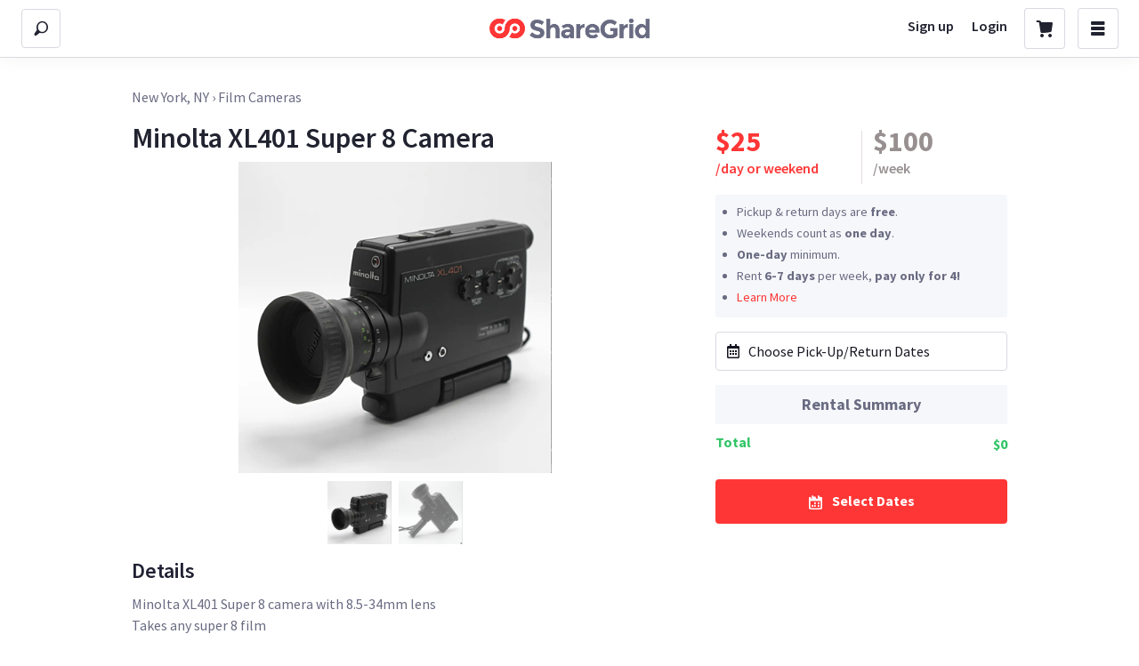

--- FILE ---
content_type: text/css
request_url: https://sloth1.cdn.sharegrid.com/assets/marketing-571630963b46eeb8b4a8c4ce6855b2049555e1f9f88a461a5c93d79fdd2125b2.css
body_size: 812
content:
@import url("https://fonts.googleapis.com/css?family=Lato");.sg-body{color:#212330;font-family:'Avenir', 'Lato', Helvetica, Arial, sans-serif}.sg-label{background:#696b82;border-radius:4px;padding:6px 10px;margin-right:8px;color:white;font-weight:bold;display:inline-block;font-size:0.8em;letter-spacing:0}.sg-label.green{background:#33c567}.sg-button{background:#ff3636;border-radius:4px;padding:12px 10px;color:white;font-weight:bold;display:inline-block;font-size:0.8em;border:none;cursor:pointer}.sg-button:hover{background:#ff5050}.sg-button.grey{background:#696b82}.sg-button.grey:hover{background:#757790}.sg-button.white{background:#fff;color:#ff3636}.left{text-align:left}.right{text-align:right}.center{text-align:center}.sg-footer-wrapper{font-size:1.2em}.sg-footer{color:#646583;background:#212330}.sg-footer h5{color:white;margin:0;margin-bottom:0.8em;text-transform:capitalize;font-size:0.9em}.sg-footer ul{list-style:none;margin:0;margin-bottom:2em;padding:0}.sg-footer li{font-size:0.8em;margin-bottom:0.8em}.sg-footer a{color:#b3b4c9;text-decoration:none}.sg-footer a:hover{color:white}.sg-footer .sub-text{font-size:0.8em}.sg-input{display:inline-block;border-style:none;border-radius:4px;color:#212330;font-size:1.2em}.sg-select{border-style:none;background-color:#fff;color:#212330;font-size:1.2em}.sg-hero-background{position:absolute;z-index:-1;width:100%;top:0;height:620px;background:#696b82 url("/assets/landing_page/hero-sg-background.jpg") repeat-x center 0;background-size:cover}@media screen and (max-width: 40em){.sg-hero-background{background-position:top right -250px;height:700px}}.sg-widget-header h2>span{color:#a9a9a9}.sg-trusted-wrapper{max-width:1200px;margin:auto;padding-top:80px;background:#F5F7FA;text-align:left}.sg-trusted-wrapper h2{margin:0;font-size:2em;letter-spacing:.3px;text-align:left}@media screen and (max-width: 40em){.sg-trusted-wrapper h2{margin-bottom:20px;text-align:center;font-size:24px}}.sg-trusted-wrapper .sg-social-proof h3{color:#33c567;font-size:1.6em;margin:5px 0}.sg-trusted-wrapper .sg-social-proof span{font-size:1.4em}.sg-trusted-wrapper .sg-social-proof img{width:31px}.sg-trusted-wrapper p{font-size:1.4em;line-height:1.4em;margin:0;padding-right:2em}@media screen and (max-width: 40em){.sg-trusted-wrapper p{margin:20px 0 40px 0;padding:0}}@media screen and (max-width: 52em){.sg-trusted-wrapper{padding:20px;padding-bottom:20px}.sg-trusted-wrapper .sg-social-proof span{font-size:1.1em}}.sg-points div{text-align:center}.sg-points div img{width:85px}.sg-points p{font-size:1.1em;text-align:center;margin:.5em 0 0 0;padding:0}.sg-facebook-testimonials-header{max-width:1200px;margin:80px auto;display:block;font-size:28px;letter-spacing:.3px}@media screen and (max-width: 40em){.sg-facebook-testimonials-header{margin-bottom:60px;margin-top:60px}}@media screen and (max-width: 40em){.sg-facebook-testimonials-header{margin-bottom:10px;margin-left:0;font-size:24px;text-align:center;display:block}}.sg-make-money-section{max-width:1200px;margin:auto}.sg-quote-block{margin-top:60px}@media screen and (max-width: 40em){.sg-quote-block{margin-top:20px}}


--- FILE ---
content_type: application/javascript
request_url: https://sloth2.cdn.sharegrid.com/assets/apps/bundles/84-cdacb8dbfb7fb24a0c0bfd1925514869.js
body_size: 26212
content:
(window.webpackJsonpApp=window.webpackJsonpApp||[]).push([[84],{1530:function(module,exports,__webpack_require__){"use strict";(function(module){function ownKeys(e,t){var a=Object.keys(e);if(Object.getOwnPropertySymbols){var r=Object.getOwnPropertySymbols(e);t&&(r=r.filter(function(t){return Object.getOwnPropertyDescriptor(e,t).enumerable})),a.push.apply(a,r)}return a}function _objectSpread(e){for(var t=1;t<arguments.length;t++){var a=null!=arguments[t]?arguments[t]:{};t%2?ownKeys(Object(a),!0).forEach(function(t){(0,_defineProperty2["default"])(e,t,a[t])}):Object.getOwnPropertyDescriptors?Object.defineProperties(e,Object.getOwnPropertyDescriptors(a)):ownKeys(Object(a)).forEach(function(t){Object.defineProperty(e,t,Object.getOwnPropertyDescriptor(a,t))})}return e}function _createSuper(e){var t=_isNativeReflectConstruct();return function(){var a,r=(0,_getPrototypeOf2["default"])(e);if(t){var n=(0,_getPrototypeOf2["default"])(this).constructor;a=Reflect.construct(r,arguments,n)}else a=r.apply(this,arguments);return(0,_possibleConstructorReturn2["default"])(this,a)}}function _isNativeReflectConstruct(){if("undefined"==typeof Reflect||!Reflect.construct)return!1;if(Reflect.construct.sham)return!1;if("function"==typeof Proxy)return!0;try{return Boolean.prototype.valueOf.call(Reflect.construct(Boolean,[],function(){})),!0}catch(e){return!1}}function shouldRenderSuggestions(e){return(e||"").trim().length>=1}var _interopRequireWildcard=__webpack_require__(12),_interopRequireDefault=__webpack_require__(2);Object.defineProperty(exports,"__esModule",{value:!0}),exports["default"]=exports.SearchResultLink=void 0;var _extends2=_interopRequireDefault(__webpack_require__(19)),_objectWithoutProperties2=_interopRequireDefault(__webpack_require__(54)),_classCallCheck2=_interopRequireDefault(__webpack_require__(25)),_createClass2=_interopRequireDefault(__webpack_require__(26)),_assertThisInitialized2=_interopRequireDefault(__webpack_require__(18)),_inherits2=_interopRequireDefault(__webpack_require__(28)),_possibleConstructorReturn2=_interopRequireDefault(__webpack_require__(29)),_getPrototypeOf2=_interopRequireDefault(__webpack_require__(27)),_defineProperty2=_interopRequireDefault(__webpack_require__(11)),_react=_interopRequireWildcard(__webpack_require__(0)),_styledComponents=_interopRequireDefault(__webpack_require__(9)),_propTypes=_interopRequireDefault(__webpack_require__(1)),_reactAutosuggest=_interopRequireDefault(__webpack_require__(1001)),_lodash=_interopRequireDefault(__webpack_require__(145)),_reactHighlightWords=_interopRequireDefault(__webpack_require__(1329)),_reactGateway=__webpack_require__(159),_reactIsolatedScroll=_interopRequireDefault(__webpack_require__(1847)),_connector=_interopRequireDefault(__webpack_require__(553)),_SSIcon=_interopRequireDefault(__webpack_require__(60)),enterModule;enterModule="undefined"!=typeof reactHotLoaderGlobal?reactHotLoaderGlobal.enterModule:undefined,enterModule&&enterModule(module);var __signature__="undefined"!=typeof reactHotLoaderGlobal?reactHotLoaderGlobal["default"].signature:function(e){return e},SearchResultHighlight=_styledComponents["default"].strong.withConfig({displayName:"ListingPeopleSearchInput__SearchResultHighlight"})(["font-weight:bold;background:inherit;"]),Highlight=function(e){var t=e.children;return _react["default"].createElement(SearchResultHighlight,null,t)},SectionHeader=_styledComponents["default"].span.withConfig({displayName:"ListingPeopleSearchInput__SectionHeader"})(["font-size:16px;font-weight:600;line-height:20px;color:",";"],function(e){return e.theme.colors["default"].background}),SearchResultLink=_styledComponents["default"].a.withConfig({displayName:"ListingPeopleSearchInput__SearchResultLink"})(["display:block;padding:5px 12px 5px 12px;border-top:none;text-decoration:none;color:",";&:visited{color:",";}span{padding-top:14px;right:-7px;@media(max-width:800px){right:-2px;}mark{font-weight:900;color:","}}"],function(e){return e.theme.colors.midnightPurple},function(e){return e.theme.colors.midnightPurple},function(e){return e.theme.colors.white});exports.SearchResultLink=SearchResultLink;var SuggestCategory=_styledComponents["default"].span.withConfig({displayName:"ListingPeopleSearchInput__SuggestCategory"})(["color:",";"],function(e){return e.theme.colors.red}),SuggestPeople=_styledComponents["default"].div.withConfig({displayName:"ListingPeopleSearchInput__SuggestPeople"})(["img{width:22px;height:22px;display:inline-block;margin-right:10px;vertical-align:middle;}"]),ClearQuery=(0,_styledComponents["default"])(_SSIcon["default"]).withConfig({displayName:"ListingPeopleSearchInput__ClearQuery"})(["top:0;color:#696b82;padding-top:14px;right:-7px;cursor:pointer;padding:14px 18px 8px 10px;position:absolute;"]),nullFunction=function(){},SearchInput=function(_Component){function SearchInput(e){var t;return(0,_classCallCheck2["default"])(this,SearchInput),t=_super.call(this,e),(0,_defineProperty2["default"])((0,_assertThisInitialized2["default"])(t),"onChange",function(e,a){t.props.onChange(a.newValue)}),(0,_defineProperty2["default"])((0,_assertThisInitialized2["default"])(t),"onKeyDown",function(e){return t.props.onKeyDown(e)}),(0,_defineProperty2["default"])((0,_assertThisInitialized2["default"])(t),"onSuggestionsFetchRequested",function(e){var a=e.value;t.debouncedLoadSuggestions(a)}),(0,_defineProperty2["default"])((0,_assertThisInitialized2["default"])(t),"onSuggestionSelected",function(e,a){var r=a.suggestion;e.preventDefault(),t.onSuggestionSelect(e,r),t.autosuggestInput.blur()}),(0,_defineProperty2["default"])((0,_assertThisInitialized2["default"])(t),"onSuggestionSelect",function(e,a){return"people"===a.type?(window.location.href=a.url,!0):(e.preventDefault(),t.props.onSuggestionSelect(a),!1)}),(0,_defineProperty2["default"])((0,_assertThisInitialized2["default"])(t),"onSuggestionsClearRequested",function(){t.setState({productSuggestions:null,peopleSuggestions:null})}),(0,_defineProperty2["default"])((0,_assertThisInitialized2["default"])(t),"getSuggestionValue",function(e){return e.name}),(0,_defineProperty2["default"])((0,_assertThisInitialized2["default"])(t),"getSectionSuggestions",function(e){return e.suggestions}),(0,_defineProperty2["default"])((0,_assertThisInitialized2["default"])(t),"loadSuggestions",function(e){var a=encodeURIComponent(e),r=t.props.fallbackCommunity,n="/".concat(r,"/api/autosuggests/all_suggestions?q=").concat(a,"&type=").concat(t.props.type),i=_connector["default"].fetch(n).then(function(e){var a=e.body;i===t.runningSuggestionRequest&&t.setState({productSuggestions:a.product,peopleSuggestions:t.props.showMemberSuggestions?a.people:null})});t.runningSuggestionRequest=i}),(0,_defineProperty2["default"])((0,_assertThisInitialized2["default"])(t),"clearQuery",function(){t.props.onChange(""),t.autosuggestInput.focus()}),(0,_defineProperty2["default"])((0,_assertThisInitialized2["default"])(t),"assignInputRef",function(e){e&&(t.autosuggestInput=e.input,t.props.inputRef(e.input),t.props.focusOnMount&&t.autosuggestInput.focus())}),(0,_defineProperty2["default"])((0,_assertThisInitialized2["default"])(t),"renderSuggestionsContainer",function(e){var a=e.containerProps,r=e.children,n=t.props.useGateway,i=a.ref,o=(0,_objectWithoutProperties2["default"])(a,["ref"]),l=function(e){null!==e&&i(e.component)},u=_react["default"].createElement(_reactIsolatedScroll["default"],(0,_extends2["default"])({ref:l},o),r);return n?_react["default"].createElement(_reactGateway.Gateway,{into:"afterHeader"},u):u}),(0,_defineProperty2["default"])((0,_assertThisInitialized2["default"])(t),"renderSectionTitle",function(e){return"people"===e.type?_react["default"].createElement(SectionHeader,null,"Members"):null}),(0,_defineProperty2["default"])((0,_assertThisInitialized2["default"])(t),"renderSuggestion",function(e){return _react["default"].createElement("div",null,_react["default"].createElement(SearchResultLink,{href:e.url,onClick:function(a){return t.onSuggestionSelect(a,e)}},t.renderSuggestionDetail(e)))}),(0,_defineProperty2["default"])((0,_assertThisInitialized2["default"])(t),"renderSuggestionDetail",function(e){var a=t.props.value,r=_react["default"].createElement(_reactHighlightWords["default"],{highlightTag:Highlight,searchWords:[a],textToHighlight:e.name,autoEscape:!0}),n=e[e.type];switch(e.type){case"category":return _react["default"].createElement("div",null,r," ",_react["default"].createElement(SuggestCategory,null,"in ",n.name));case"people":var i=e.people,o=i.name,l=i.username,u=i.avatar_url;return _react["default"].createElement(SuggestPeople,null,_react["default"].createElement("img",{src:u,alt:"".concat(o," (").concat(l,")'s avatar")}),r);case"general":default:return r}}),t.state={productSuggestions:null,peopleSuggestions:null},t.runningSuggestionRequest=null,t.runningPeopleRequest=null,t.debouncedLoadSuggestions=(0,_lodash["default"])(t.loadSuggestions,100),t}(0,_inherits2["default"])(SearchInput,_Component);var _super=_createSuper(SearchInput);return(0,_createClass2["default"])(SearchInput,[{key:"allSuggestions",get:function(){return[this.state.productSuggestions,this.state.peopleSuggestions].filter(function(e){return null!=e&&e.suggestions.length>0})}},{key:"render",value:function(){var e=this.allSuggestions,t=this.props,a=t.value,r=t.placeholder,n=t.focusInputOnSuggestionClick,i=this.props.inputProps;i=_objectSpread(_objectSpread({},i),{},{value:a,onChange:this.onChange,onKeyDown:this.onKeyDown,placeholder:r});var o=!0;return _react["default"].createElement(_react["default"].Fragment,null,_react["default"].createElement(_reactAutosuggest["default"],{ref:this.assignInputRef,suggestions:e,focusInputOnSuggestionClick:n,onSuggestionsFetchRequested:this.onSuggestionsFetchRequested,onSuggestionsClearRequested:this.onSuggestionsClearRequested,onSuggestionSelected:this.onSuggestionSelected,getSuggestionValue:this.getSuggestionValue,renderSuggestion:this.renderSuggestion,getSectionSuggestions:this.getSectionSuggestions,inputProps:i,multiSection:!0,renderSectionTitle:this.renderSectionTitle,renderSuggestionsContainer:this.renderSuggestionsContainer,shouldRenderSuggestions:shouldRenderSuggestions}),a&&o&&_react["default"].createElement(ClearQuery,{name:"delete",onClick:this.clearQuery}))}},{key:"__reactstandin__regenerateByEval",value:function __reactstandin__regenerateByEval(key,code){this[key]=eval(code)}}]),SearchInput}(_react.Component);(0,_defineProperty2["default"])(SearchInput,"propTypes",{fallbackCommunity:_propTypes["default"].string,inputProps:_propTypes["default"].shape(),inputRef:_propTypes["default"].func,onChange:_propTypes["default"].func.isRequired,onKeyDown:_propTypes["default"].func,onSuggestionSelect:_propTypes["default"].func.isRequired,useGateway:_propTypes["default"].bool,value:_propTypes["default"].string,placeholder:_propTypes["default"].string,theme:_propTypes["default"].shape(),clearable:_propTypes["default"].bool,type:_propTypes["default"].oneOf(["rent","buy"]),focusOnMount:_propTypes["default"].bool,focusInputOnSuggestionClick:_propTypes["default"].bool,showMemberSuggestions:_propTypes["default"].bool}),(0,_defineProperty2["default"])(SearchInput,"defaultProps",{fallbackCommunity:"losangeles",inputRef:nullFunction,inputProps:{},value:"",useGateway:!1,placeholder:"",theme:null,clearable:!0,type:"rent",focusOnMount:!1,focusInputOnSuggestionClick:!1,onKeyDown:nullFunction,showMemberSuggestions:!0});var _default=SearchInput,_default2=_default,reactHotLoader,leaveModule;exports["default"]=_default2,reactHotLoader="undefined"!=typeof reactHotLoaderGlobal?reactHotLoaderGlobal["default"]:undefined,reactHotLoader&&(reactHotLoader.register(SearchResultHighlight,"SearchResultHighlight","/var/app/current/javascript/apps/core_spa/App/MultiSearch/LeftSidebar/ListingPeopleSearchInput.jsx"),reactHotLoader.register(Highlight,"Highlight","/var/app/current/javascript/apps/core_spa/App/MultiSearch/LeftSidebar/ListingPeopleSearchInput.jsx"),reactHotLoader.register(SectionHeader,"SectionHeader","/var/app/current/javascript/apps/core_spa/App/MultiSearch/LeftSidebar/ListingPeopleSearchInput.jsx"),reactHotLoader.register(SearchResultLink,"SearchResultLink","/var/app/current/javascript/apps/core_spa/App/MultiSearch/LeftSidebar/ListingPeopleSearchInput.jsx"),reactHotLoader.register(SuggestCategory,"SuggestCategory","/var/app/current/javascript/apps/core_spa/App/MultiSearch/LeftSidebar/ListingPeopleSearchInput.jsx"),reactHotLoader.register(SuggestPeople,"SuggestPeople","/var/app/current/javascript/apps/core_spa/App/MultiSearch/LeftSidebar/ListingPeopleSearchInput.jsx"),reactHotLoader.register(ClearQuery,"ClearQuery","/var/app/current/javascript/apps/core_spa/App/MultiSearch/LeftSidebar/ListingPeopleSearchInput.jsx"),reactHotLoader.register(shouldRenderSuggestions,"shouldRenderSuggestions","/var/app/current/javascript/apps/core_spa/App/MultiSearch/LeftSidebar/ListingPeopleSearchInput.jsx"),reactHotLoader.register(nullFunction,"nullFunction","/var/app/current/javascript/apps/core_spa/App/MultiSearch/LeftSidebar/ListingPeopleSearchInput.jsx"),reactHotLoader.register(SearchInput,"SearchInput","/var/app/current/javascript/apps/core_spa/App/MultiSearch/LeftSidebar/ListingPeopleSearchInput.jsx"),reactHotLoader.register(_default,"default","/var/app/current/javascript/apps/core_spa/App/MultiSearch/LeftSidebar/ListingPeopleSearchInput.jsx")),leaveModule="undefined"!=typeof reactHotLoaderGlobal?reactHotLoaderGlobal.leaveModule:undefined,leaveModule&&leaveModule(module)}).call(this,__webpack_require__(4)(module))},1848:function(e,t,a){"use strict";(function(e){function r(){return o["default"].createElement(l.Box,{width:["unset",.2],px:2},o["default"].createElement("h5",null,"Terms"),o["default"].createElement("ul",null,o["default"].createElement("li",null,o["default"].createElement("a",{href:"/terms-of-service"},"Terms of Service \u203a")),o["default"].createElement("li",null,o["default"].createElement("a",{href:"/sharegrid-plus-terms"},"ShareGrid Plus Terms \u203a")),o["default"].createElement("li",null,o["default"].createElement("a",{href:"/privacy-policy"},"Privacy Policy \u203a")),o["default"].createElement("li",null,o["default"].createElement("a",{href:"/community-rules"},"Community Rules \u203a")),o["default"].createElement("li",null,o["default"].createElement("a",{href:"/sharegrid-trust-and-safety"},"Trust and Safety \u203a"))))}var n=a(2);Object.defineProperty(t,"__esModule",{value:!0}),t["default"]=r;var i,o=n(a(0)),l=a(21);(i="undefined"!=typeof reactHotLoaderGlobal?reactHotLoaderGlobal.enterModule:undefined)&&i(e);var u,d;"undefined"!=typeof reactHotLoaderGlobal&&reactHotLoaderGlobal["default"].signature;(u="undefined"!=typeof reactHotLoaderGlobal?reactHotLoaderGlobal["default"]:undefined)&&u.register(r,"Terms","/var/app/current/javascript/common_ui/Footer/Terms.tsx"),(d="undefined"!=typeof reactHotLoaderGlobal?reactHotLoaderGlobal.leaveModule:undefined)&&d(e),e.exports=t["default"]}).call(this,a(4)(e))},1849:function(e,t,a){"use strict";(function(e){function r(){return o["default"].createElement(l.Flex,{className:"sg-footer",p:3,pb:["140px","80px"],flexWrap:"wrap"},o["default"].createElement(l.Box,{width:[1,.5],className:"sub-text"},"\xa9 ",(new Date).getFullYear()," ShareGrid Platforms, LLC or its affiliates.",o["default"].createElement("br",null),"Logos provided by ",o["default"].createElement("a",{href:"https://clearbit.com"},"Clearbit"),"."),o["default"].createElement(l.Box,{width:[1,.5],className:"sub-text right made-with"},"Made with \u2665\ufe0e in Seattle"))}var n=a(2);Object.defineProperty(t,"__esModule",{value:!0}),t["default"]=r;var i,o=n(a(0)),l=a(21);(i="undefined"!=typeof reactHotLoaderGlobal?reactHotLoaderGlobal.enterModule:undefined)&&i(e);var u,d;"undefined"!=typeof reactHotLoaderGlobal&&reactHotLoaderGlobal["default"].signature;(u="undefined"!=typeof reactHotLoaderGlobal?reactHotLoaderGlobal["default"]:undefined)&&u.register(r,"Copyright","/var/app/current/javascript/common_ui/Footer/Copyright.tsx"),(d="undefined"!=typeof reactHotLoaderGlobal?reactHotLoaderGlobal.leaveModule:undefined)&&d(e),e.exports=t["default"]}).call(this,a(4)(e))},1855:function(e,t,a){"use strict";(function(e){var r=a(2);Object.defineProperty(t,"__esModule",{value:!0}),t["default"]=void 0;var n,i=r(a(0)),o=a(21),l=r(a(1848)),u=r(a(1849));(n="undefined"!=typeof reactHotLoaderGlobal?reactHotLoaderGlobal.enterModule:undefined)&&n(e);"undefined"!=typeof reactHotLoaderGlobal&&reactHotLoaderGlobal["default"].signature;var d,c,s=[{slug:"losangeles",friendly:"Los Angeles"},{slug:"newyork",friendly:"New York"},{slug:"atlanta",friendly:"Atlanta"},{slug:"sfbay",friendly:"San Francisco"},{slug:"seattle",friendly:"Seattle"},{slug:"chicago",friendly:"Chicago"},{slug:"sandiego",friendly:"San Diego"}],p=s.map(function(e){return i["default"].createElement("li",{key:e.slug},i["default"].createElement("a",{href:"/".concat(e.slug)},e.friendly," Rentals \u203a"))}),f=function(){return i["default"].createElement("div",{className:"sg-footer-wrapper"},i["default"].createElement(o.Flex,{className:"sg-footer",p:[20,20,30,50],flexWrap:"wrap"},i["default"].createElement(o.Box,{width:["unset",.2],px:2},i["default"].createElement("h5",null,"How it Works"),i["default"].createElement("ul",null,i["default"].createElement("li",null,i["default"].createElement("a",{href:"https://support.sharegrid.com/en/collections/43191-listing-gear-managing-rentals"},"Listing For Rent \u203a")),i["default"].createElement("li",null,i["default"].createElement("a",{href:"https://support.sharegrid.com/for-renters"},"Renting Gear \u203a")),i["default"].createElement("li",null,i["default"].createElement("a",{href:"https://sell.sharegrid.com/"},"Selling Gear \u203a")),i["default"].createElement("li",null,i["default"].createElement("a",{href:"https://support.sharegrid.com/sharegrid-buy-and-sell"},"Buying Gear \u203a")),i["default"].createElement("li",null,i["default"].createElement("a",{href:"https://support.sharegrid.com/insurance-and-coverage-options"},"Insurance \u203a")),i["default"].createElement("li",null,i["default"].createElement("a",{href:"https://support.sharegrid.com/"},"Support Center \u203a")),i["default"].createElement("li",null,i["default"].createElement("a",{href:"https://welcome.sharegrid.com"},"Student Discounts \u203a")),i["default"].createElement("li",null,i["default"].createElement("a",{href:"/about"},"About Us \u203a")))),i["default"].createElement(o.Box,{width:["unset",.2],px:2},i["default"].createElement("h5",null,"Top Cities"),i["default"].createElement("ul",null,p)),i["default"].createElement(o.Box,{width:["unset",.2],px:2},i["default"].createElement("h5",null,"Join Us"),i["default"].createElement("ul",null,i["default"].createElement("li",null,i["default"].createElement("a",{href:"https://instagram.com/sharegrid"},"Instagram \u203a")),i["default"].createElement("li",null,i["default"].createElement("a",{href:"https://www.facebook.com/sharegrid"},"Facebook \u203a")),i["default"].createElement("li",null,i["default"].createElement("a",{href:"https://www.youtube.com/c/sharegrid"},"Youtube \u203a")),i["default"].createElement("li",null,i["default"].createElement("a",{href:"https://sharegrid.square.site/s/shop"},"Merch Store \u203a")))),i["default"].createElement(o.Box,{width:["unset",.2],px:2},i["default"].createElement("h5",null,"Contact Us"),i["default"].createElement("ul",null,i["default"].createElement("li",null,i["default"].createElement("a",{href:"/contact"},"Contact Us \u203a")),i["default"].createElement("li",null,i["default"].createElement("a",{href:"https://www.athosinsurance.com/"},"About Athos Insurance \u203a")))),i["default"].createElement(l["default"],null)),i["default"].createElement(u["default"],null))},m=f,g=m;t["default"]=g,(d="undefined"!=typeof reactHotLoaderGlobal?reactHotLoaderGlobal["default"]:undefined)&&(d.register(s,"TOP_CITIES","/var/app/current/javascript/common_ui/Footer/index.jsx"),d.register(p,"topCities","/var/app/current/javascript/common_ui/Footer/index.jsx"),d.register(f,"Footer","/var/app/current/javascript/common_ui/Footer/index.jsx"),d.register(m,"default","/var/app/current/javascript/common_ui/Footer/index.jsx")),(c="undefined"!=typeof reactHotLoaderGlobal?reactHotLoaderGlobal.leaveModule:undefined)&&c(e),e.exports=t["default"]}).call(this,a(4)(e))},3140:function(e,t,a){"use strict";(function(e){function r(){var e=(0,c.useState)(_.defaultHeaderState),t=(0,l["default"])(e,2),a=t[0],r=t[1],n=(0,v["default"])(),i=(0,l["default"])(n,1)[0],o=(0,c.useState)(!1),u=(0,l["default"])(o,2),d=u[0],s=u[1],f=i?S.SIDEBAR_WIDTH:0;return c["default"].createElement(h.CalendarStateContext.Provider,{value:[d,s]},c["default"].createElement(g.HeaderStateContext.Provider,{value:[a,r]},c["default"].createElement(x.Container,null,c["default"].createElement(m.TouchScrollable,null,c["default"].createElement(b["default"],null)),c["default"].createElement(y["default"],null,c["default"].createElement(p.Switch,null,c["default"].createElement(p.Route,{path:"/:communitySlug/l/:listingId",render:function(){return c["default"].createElement(L,null)}}),c["default"].createElement(p.Route,{path:"/:communitySlug/:listingType(buy|rent)/categories",render:function(){return c["default"].createElement(w,null)}}),c["default"].createElement(p.Route,{path:"/:communitySlug/crews/:skillSlug?",render:function(e){return c["default"].createElement(E,{communitySlug:e.communitySlug,skillsSlug:e.skillSlug})}}),c["default"].createElement(p.Route,{path:"/:communitySlug/:listingType(buy|rent)/:parentCategorySlug?/:categorySlug",render:function(e){return c["default"].createElement(w,{communitySlug:e.communitySlug,categorySlug:e.categorySlug,listingType:e.listingType})}}),c["default"].createElement(p.Route,{path:"/:communitySlug/carts/:cartSku?",render:function(e){return c["default"].createElement(j,{communitySlug:e.communitySlug,mediaQueryOffset:f})}}),c["default"].createElement(p.Route,{path:"/articles",render:function(){return c["default"].createElement(C,null)}}),c["default"].createElement(p.Route,{path:"/:listingType(buy)/",render:function(){return c["default"].createElement(P,null)}}),c["default"].createElement(p.Route,{path:"/:communitySlug/:listingType(buy|rent)?",render:function(){return c["default"].createElement(P,null)}}),c["default"].createElement(p.Route,{render:function(){return c["default"].createElement(F,null)}}))))))}var n=a(12),i=a(2);Object.defineProperty(t,"__esModule",{value:!0}),t["default"]=void 0;var o,l=i(a(36)),u=i(a(81)),d=i(a(82)),c=n(a(0)),s=a(134),p=a(107),f=i(a(52)),m=a(1983),g=a(3206),h=a(3496),v=i(a(987)),S=a(469),b=i(a(3497)),y=i(a(3507)),_=a(1310),x=a(568);(o="undefined"!=typeof reactHotLoaderGlobal?reactHotLoaderGlobal.enterModule:undefined)&&o(e);var k="undefined"!=typeof reactHotLoaderGlobal?reactHotLoaderGlobal["default"].signature:function(e){return e},L=(0,c.lazy)((0,d["default"])(u["default"].mark(function N(){return u["default"].wrap(function(e){for(;;)switch(e.prev=e.next){case 0:return e.abrupt("return",Promise.all([a.e(3),a.e(4),a.e(5),a.e(6),a.e(79)]).then(a.t.bind(null,3586,7)));case 1:case"end":return e.stop()}},N)}))),w=(0,c.lazy)((0,d["default"])(u["default"].mark(function I(){return u["default"].wrap(function(e){for(;;)switch(e.prev=e.next){case 0:return e.abrupt("return",Promise.all([a.e(3),a.e(8),a.e(13),a.e(10),a.e(86)]).then(a.t.bind(null,3590,7)));case 1:case"end":return e.stop()}},I)}))),E=(0,c.lazy)((0,d["default"])(u["default"].mark(function D(){return u["default"].wrap(function(e){for(;;)switch(e.prev=e.next){case 0:return e.abrupt("return",Promise.all([a.e(89),a.e(8),a.e(88)]).then(a.t.bind(null,3595,7)));case 1:case"end":return e.stop()}},D)}))),j=(0,c.lazy)((0,d["default"])(u["default"].mark(function A(){return u["default"].wrap(function(e){for(;;)switch(e.prev=e.next){case 0:return e.abrupt("return",a.e(87).then(a.t.bind(null,3600,7)));case 1:case"end":return e.stop()}},A)}))),C=(0,c.lazy)((0,d["default"])(u["default"].mark(function R(){return u["default"].wrap(function(e){for(;;)switch(e.prev=e.next){case 0:return e.abrupt("return",Promise.all([a.e(8),a.e(90)]).then(a.t.bind(null,3604,7)));case 1:case"end":return e.stop()}},R)}))),P=(0,c.lazy)((0,d["default"])(u["default"].mark(function B(){return u["default"].wrap(function(e){for(;;)switch(e.prev=e.next){case 0:return e.abrupt("return",Promise.all([a.e(3),a.e(4),a.e(5),a.e(6),a.e(78)]).then(a.t.bind(null,3607,7)));case 1:case"end":return e.stop()}},B)}))),F=(0,c.lazy)((0,d["default"])(u["default"].mark(function O(){return u["default"].wrap(function(e){for(;;)switch(e.prev=e.next){case 0:return e.abrupt("return",a.e(95).then(a.t.bind(null,1843,7)));case 1:case"end":return e.stop()}},O)})));k(r,"useState{[headerState, setHeaderState](defaultHeaderState)}\nuseLeftSidebarStateUpdater{[searchVisibility]}\nuseState{[calendarVisibility, setCalendarVisibility](false)}",function(){return[v["default"]]});var H,G,M=(0,f["default"])(s.hot)(r),T=M;t["default"]=T,(H="undefined"!=typeof reactHotLoaderGlobal?reactHotLoaderGlobal["default"]:undefined)&&(H.register(L,"ListingPage","/var/app/current/javascript/apps/core_spa/App/Layout/MultiSearchLayout.jsx"),H.register(w,"CategoriesPage","/var/app/current/javascript/apps/core_spa/App/Layout/MultiSearchLayout.jsx"),H.register(E,"CrewsPage","/var/app/current/javascript/apps/core_spa/App/Layout/MultiSearchLayout.jsx"),H.register(j,"CartsPage","/var/app/current/javascript/apps/core_spa/App/Layout/MultiSearchLayout.jsx"),H.register(C,"ArticlesPage","/var/app/current/javascript/apps/core_spa/App/Layout/MultiSearchLayout.jsx"),H.register(P,"SearchExplore","/var/app/current/javascript/apps/core_spa/App/Layout/MultiSearchLayout.jsx"),H.register(F,"NotFound","/var/app/current/javascript/apps/core_spa/App/Layout/MultiSearchLayout.jsx"),H.register(r,"Layout","/var/app/current/javascript/apps/core_spa/App/Layout/MultiSearchLayout.jsx"),H.register(M,"default","/var/app/current/javascript/apps/core_spa/App/Layout/MultiSearchLayout.jsx")),(G="undefined"!=typeof reactHotLoaderGlobal?reactHotLoaderGlobal.leaveModule:undefined)&&G(e),e.exports=t["default"]}).call(this,a(4)(e))},3206:function(e,t,a){"use strict";(function(e){var r=a(12);Object.defineProperty(t,"__esModule",{value:!0}),t["default"]=t.HeaderStateContext=void 0;var n,i=r(a(0));(n="undefined"!=typeof reactHotLoaderGlobal?reactHotLoaderGlobal.enterModule:undefined)&&n(e);var o="undefined"!=typeof reactHotLoaderGlobal?reactHotLoaderGlobal["default"].signature:function(e){return e},l=i["default"].createContext();t.HeaderStateContext=l;var u=function(){return(0,i.useContext)(l)};o(u,"useContext{stateAndHandler}");var d,c,s=u,p=s;t["default"]=p,(d="undefined"!=typeof reactHotLoaderGlobal?reactHotLoaderGlobal["default"]:undefined)&&(d.register(l,"HeaderStateContext","/var/app/current/javascript/common_ui/Search/Hooks/useHeaderStateUpdater.js"),d.register(u,"useHeaderStateUpdate","/var/app/current/javascript/common_ui/Search/Hooks/useHeaderStateUpdater.js"),d.register(s,"default","/var/app/current/javascript/common_ui/Search/Hooks/useHeaderStateUpdater.js")),(c="undefined"!=typeof reactHotLoaderGlobal?reactHotLoaderGlobal.leaveModule:undefined)&&c(e)}).call(this,a(4)(e))},3247:function(e,t,a){"use strict";(function(e){var r=a(2);Object.defineProperty(t,"__esModule",{value:!0}),t.Wrapper=t.FilterTriggerFlex=void 0;var n,i=r(a(9)),o=a(21);(n="undefined"!=typeof reactHotLoaderGlobal?reactHotLoaderGlobal.enterModule:undefined)&&n(e);"undefined"!=typeof reactHotLoaderGlobal&&reactHotLoaderGlobal["default"].signature;var l=(0,i["default"])(o.Flex).withConfig({displayName:"styles__FilterTriggerFlex"})(["height:36px;border:1px solid ",";border-radius:3px;background-color:",";cursor:pointer;align-items:center;user-select:none;white-space:nowrap;i{color:#33C467;position:relative;top:2px;}"," @media (hover:hover){&:hover{color:",";background-color:",";}}"],function(e){return e.theme.colors.gray},function(e){return e.theme.colors.white},function(e){return e.active&&"\n    border: 1px solid ".concat(e.theme.colors.eveningPurple,";\n    background-color: ").concat(e.theme.colors.eveningPurple,";\n    color: ").concat(e.theme.colors.white,";\n  ")},function(e){return e.theme.colors.white},function(e){return e.theme.colors.stormGray});t.FilterTriggerFlex=l;var u,d,c=(0,i["default"])(o.Flex).withConfig({displayName:"styles__Wrapper"})([".PopoverContentWrapper{background-color:",";}"],function(e){return e.theme.colors.white});t.Wrapper=c,(u="undefined"!=typeof reactHotLoaderGlobal?reactHotLoaderGlobal["default"]:undefined)&&(u.register(l,"FilterTriggerFlex","/var/app/current/javascript/apps/core_spa/App/MultiSearch/SearchExplore/Filters/styles.js"),u.register(c,"Wrapper","/var/app/current/javascript/apps/core_spa/App/MultiSearch/SearchExplore/Filters/styles.js")),(d="undefined"!=typeof reactHotLoaderGlobal?reactHotLoaderGlobal.leaveModule:undefined)&&d(e)}).call(this,a(4)(e))},3349:function(e,t,a){"use strict";(function(e){var r=a(2);Object.defineProperty(t,"__esModule",{value:!0}),t["default"]=t.SelectFlex=void 0;var n,i=r(a(11)),o=r(a(0)),l=r(a(9)),u=a(21),d=a(481),c=a(103);(n="undefined"!=typeof reactHotLoaderGlobal?reactHotLoaderGlobal.enterModule:undefined)&&n(e);var s="undefined"!=typeof reactHotLoaderGlobal?reactHotLoaderGlobal["default"].signature:function(e){return e},p=(0,l["default"])(u.Flex).withConfig({displayName:"SelectContent__SelectFlex"})(["cursor:pointer;user-select:none;&:hover{background-color:",";}"],function(e){return e.theme.colors.concrete});t.SelectFlex=p;var f=(0,l["default"])(u.Box).withConfig({displayName:"SelectContent__CheckBox"})(["margin-left:auto;border-radius:50%;position:relative;border:2px solid ",";background-color:white;width:30px;height:30px;transform:scale(0.5,0.5);&:after{content:'';position:absolute;",";border-radius:50%;height:20px;width:20px;top:3px;left:3px;}"],function(e){return e.theme.colors.eveningPurple},function(e){return e.selected?"background-color: ".concat(e.theme.colors.eveningPurple):"background-color: ".concat(e.theme.colors.white)}),m=function(e){var t=(0,d.useSetUrlParams)(),a=e.selections,r=e.popover,n=e.name,l=(0,c.useTracking)().trackEvent;return o["default"].createElement(o["default"].Fragment,null,a.map(function(e){var a=e.title,d=e.value,c=e.selected;return o["default"].createElement(p,{width:1,pl:"14px",key:"select-content-$".concat(a),onClick:function(){l({event:"gaEvent",eventAction:"Select ".concat(n," (Select)"),eventLabel:d}),t({params:(0,i["default"])({},n,d||undefined),resetPage:!0}),r.close()}},o["default"].createElement(u.Flex,{alignItems:"center"},a),o["default"].createElement(f,{ml:"auto",selected:c}))}))};s(m,"useSetUrlParams{setUrlParams}\nuseTracking{{ trackEvent }}",function(){return[d.useSetUrlParams,c.useTracking]}),m.defaultProps={popover:function(){}};var g,h,v=m,S=v;t["default"]=S,(g="undefined"!=typeof reactHotLoaderGlobal?reactHotLoaderGlobal["default"]:undefined)&&(g.register(p,"SelectFlex","/var/app/current/javascript/apps/core_spa/App/MultiSearch/SearchExplore/Filters/SelectContent.jsx"),g.register(f,"CheckBox","/var/app/current/javascript/apps/core_spa/App/MultiSearch/SearchExplore/Filters/SelectContent.jsx"),g.register(m,"SelectContent","/var/app/current/javascript/apps/core_spa/App/MultiSearch/SearchExplore/Filters/SelectContent.jsx"),g.register(v,"default","/var/app/current/javascript/apps/core_spa/App/MultiSearch/SearchExplore/Filters/SelectContent.jsx")),(h="undefined"!=typeof reactHotLoaderGlobal?reactHotLoaderGlobal.leaveModule:undefined)&&h(e)}).call(this,a(4)(e))},3350:function(e,t,a){"use strict";(function(e){var r=a(2);Object.defineProperty(t,"__esModule",{value:!0}),t.ConversationIcon=t.LabelBox=t.Avatar=t.VerticallyCenteredFlex=t.ImageWrapper=t.ItemCardBox=t.DeleteButton=void 0;var n,i=r(a(9)),o=a(21);(n="undefined"!=typeof reactHotLoaderGlobal?reactHotLoaderGlobal.enterModule:undefined)&&n(e);"undefined"!=typeof reactHotLoaderGlobal&&reactHotLoaderGlobal["default"].signature;var l=i["default"].button.withConfig({displayName:"styles__DeleteButton"})(["display:flex;padding:0;margin:0;background:none;outline:none;border:none;font-size:14px;color:",";&:hover{background:none;}"],function(e){return e.theme.colors.eveningPurple});t.DeleteButton=l;var u=(0,i["default"])(o.Flex).withConfig({displayName:"styles__ItemCardBox"
})(["padding-left:16px;padding-right:10px;border-radius:4px;border:2px dashed ",";user-select:none;min-height:54px;cursor:pointer;position:relative;max-width:294px;h4{color:",";font-size:16px;font-weight:400;overflow:hidden;text-overflow:ellipsis;white-space:nowrap;}&& span{top:-2px !important;color:",";background-color:",";border-top-color:"," !important;border-left-color:"," !important;font-size:14px;}"," "," @media screen and (min-width:700px){","{display:none;}&:hover{background-color:",";","{display:flex;}}}:after{position:absolute;content:'';border-right:6px solid ",";display:",";height:53px;right:-16px;bottom:-1px;}"],function(e){return e.theme.colors.eveningPurple},function(e){return e.theme.colors.white},function(e){return e.theme.colors.gray},function(e){return e.theme.colors.gunPowder},function(e){return e.theme.colors.slothPurple},function(e){return e.theme.colors.slothPurple},function(e){return e.withCart&&"\n    border: 1px solid transparent;\n    background-color: ".concat(e.theme.colors.deepDarkness,";\n  ")},function(e){return e.selected&&"\n    border: 1px solid transparent;\n    background-color: ".concat(e.theme.colors.midnightPurple,";\n\n    @media screen and (min-width: 700px) {\n      :hover{\n        background-color: ").concat(e.theme.colors.martinique," !important;\n      }\n    }\n  ")},l,function(e){return e.theme.colors.midnightPurple},l,function(e){return e.theme.colors.red},function(e){return e.selected?"inherit":"none"});t.ItemCardBox=u;var d=i["default"].div.withConfig({displayName:"styles__ImageWrapper"})(["margin-left:25px;margin-right:auto;justify-content:center;display:grid;direction:rtl;grid-template-columns:repeat(auto-fit,minmax(1px,max-content));"]);t.ImageWrapper=d;var c=(0,i["default"])(o.Flex).withConfig({displayName:"styles__VerticallyCenteredFlex"})(["justify-content:center;","{align-self:center;}"],d);t.VerticallyCenteredFlex=c;var s=i["default"].img.withConfig({displayName:"styles__Avatar"})(["height:32px;width:32px;border:2px solid #FFFFFF;border-radius:50%;background:",";"],function(e){return e.theme.colors.white});t.Avatar=s;var p=(0,i["default"])(o.Box).withConfig({displayName:"styles__LabelBox"})(["color:",";font-weight:600;font-size:14px;text-transform:uppercase;"],function(e){return e.theme.colors.lightVelvet});t.LabelBox=p;var f,m,g=i["default"].i.withConfig({displayName:"styles__ConversationIcon"})(["height:32px;width:32px;border:2px solid #FFFFFF;border-radius:50%;background:",";color:white;display:flex;justify-content:center;align-items:center;font-size:14px;padding-top:3px;"],function(e){return e.theme.colors[e.statusColor]});t.ConversationIcon=g,(f="undefined"!=typeof reactHotLoaderGlobal?reactHotLoaderGlobal["default"]:undefined)&&(f.register(l,"DeleteButton","/var/app/current/javascript/apps/core_spa/App/MultiSearch/LeftSidebar/SearchSidebar/Projects/styles.js"),f.register(u,"ItemCardBox","/var/app/current/javascript/apps/core_spa/App/MultiSearch/LeftSidebar/SearchSidebar/Projects/styles.js"),f.register(d,"ImageWrapper","/var/app/current/javascript/apps/core_spa/App/MultiSearch/LeftSidebar/SearchSidebar/Projects/styles.js"),f.register(c,"VerticallyCenteredFlex","/var/app/current/javascript/apps/core_spa/App/MultiSearch/LeftSidebar/SearchSidebar/Projects/styles.js"),f.register(s,"Avatar","/var/app/current/javascript/apps/core_spa/App/MultiSearch/LeftSidebar/SearchSidebar/Projects/styles.js"),f.register(p,"LabelBox","/var/app/current/javascript/apps/core_spa/App/MultiSearch/LeftSidebar/SearchSidebar/Projects/styles.js"),f.register(g,"ConversationIcon","/var/app/current/javascript/apps/core_spa/App/MultiSearch/LeftSidebar/SearchSidebar/Projects/styles.js")),(m="undefined"!=typeof reactHotLoaderGlobal?reactHotLoaderGlobal.leaveModule:undefined)&&m(e)}).call(this,a(4)(e))},3390:function(e,t,a){"use strict";(function(e){var r=a(2),n=a(12);Object.defineProperty(t,"__esModule",{value:!0}),t["default"]=void 0;var i,o=n(a(0)),l=a(21),u=r(a(125)),d=a(103),c=r(a(655)),s=r(a(3349)),p=a(3247);(i="undefined"!=typeof reactHotLoaderGlobal?reactHotLoaderGlobal.enterModule:undefined)&&i(e);var f="undefined"!=typeof reactHotLoaderGlobal?reactHotLoaderGlobal["default"].signature:function(e){return e},m=function(e){var t=(0,d.useTracking)().trackEvent,a=e.selections,r=e.title,n=e.active,i=e.name,f=(0,c["default"])(!1),m=f.value,g=f.setTrue,h=f.setFalse,v=(0,o.useCallback)(function(e){var t=e.popover;return o["default"].createElement(l.Flex,{flexDirection:"column",py:"14px",width:"292px"},o["default"].createElement(s["default"],{selections:a,popover:t,name:i}))},[a,i]),S=(0,o.useCallback)(function(){t({event:"gaEvent",eventAction:"Open ".concat(i," (Select)")}),g()},[g,t,i]);return o["default"].createElement(p.Wrapper,null,o["default"].createElement(u["default"],{onOpen:S,onClose:h,content:o["default"].createElement(v,{selections:a}),placement:"bottom-start",withDropShadow:!0,noPadding:!0,noBackground:!0,inline:!0},o["default"].createElement(p.FilterTriggerFlex,{mx:"5px",px:3,active:n,open:m},r)))};f(m,"useTracking{{ trackEvent }}\nuseBoolState{{ value: popoverOpen, setTrue: openPopover, setFalse: closePopover }}\nuseCallback{SelectPopoverContent}\nuseCallback{handlePopoverOpen}",function(){return[d.useTracking,c["default"]]}),m.defaultProps={leftDecoration:null};var g,h,v=m,S=v;t["default"]=S,(g="undefined"!=typeof reactHotLoaderGlobal?reactHotLoaderGlobal["default"]:undefined)&&(g.register(m,"Select","/var/app/current/javascript/apps/core_spa/App/MultiSearch/SearchExplore/Filters/Select.jsx"),g.register(v,"default","/var/app/current/javascript/apps/core_spa/App/MultiSearch/SearchExplore/Filters/Select.jsx")),(h="undefined"!=typeof reactHotLoaderGlobal?reactHotLoaderGlobal.leaveModule:undefined)&&h(e),e.exports=t["default"]}).call(this,a(4)(e))},3391:function(e,t,a){"use strict";(function(e){function r(){return(0,i.useContext)(d)}Object.defineProperty(t,"__esModule",{value:!0}),t.useSearchSidebarData=r,t.SearchSidebarDataContext=void 0;var n,i=a(0);(n="undefined"!=typeof reactHotLoaderGlobal?reactHotLoaderGlobal.enterModule:undefined)&&n(e);var o,l,u="undefined"!=typeof reactHotLoaderGlobal?reactHotLoaderGlobal["default"].signature:function(e){return e},d=(0,i.createContext)("SearchSidebarDataContext");t.SearchSidebarDataContext=d,u(r,"useContext{}"),(o="undefined"!=typeof reactHotLoaderGlobal?reactHotLoaderGlobal["default"]:undefined)&&(o.register(d,"SearchSidebarDataContext","/var/app/current/javascript/apps/core_spa/App/MultiSearch/LeftSidebar/SearchSidebar/hooks.js"),o.register(r,"useSearchSidebarData","/var/app/current/javascript/apps/core_spa/App/MultiSearch/LeftSidebar/SearchSidebar/hooks.js")),(l="undefined"!=typeof reactHotLoaderGlobal?reactHotLoaderGlobal.leaveModule:undefined)&&l(e)}).call(this,a(4)(e))},3392:function(e){function t(e,a){if("FragmentSpread"===e.kind)a.add(e.name.value);else if("VariableDefinition"===e.kind){var r=e.type;"NamedType"===r.kind&&a.add(r.name.value)}e.selectionSet&&e.selectionSet.selections.forEach(function(e){t(e,a)}),e.variableDefinitions&&e.variableDefinitions.forEach(function(e){t(e,a)}),e.definitions&&e.definitions.forEach(function(e){t(e,a)})}function a(e,t){for(var a=0;a<e.definitions.length;a++){var r=e.definitions[a];if(r.name&&r.name.value==t)return r}}function r(e,t){var r={kind:e.kind,definitions:[a(e,t)]};e.hasOwnProperty("loc")&&(r.loc=e.loc);var n=i[t]||new Set,o=new Set,l=new Set;for(n.forEach(function(e){l.add(e)});l.size>0;){var u=l;l=new Set,u.forEach(function(e){o.has(e)||(o.add(e),(i[e]||new Set).forEach(function(e){l.add(e)}))})}return o.forEach(function(t){var n=a(e,t);n&&r.definitions.push(n)}),r}var n={kind:"Document",definitions:[{kind:"FragmentDefinition",name:{kind:"Name",value:"SearchExplorePageMapPickupGetQueryListing"},typeCondition:{kind:"NamedType",name:{kind:"Name",value:"Listing"}},directives:[],selectionSet:{kind:"SelectionSet",selections:[{kind:"Field",name:{kind:"Name",value:"id"},arguments:[],directives:[]},{kind:"Field",name:{kind:"Name",value:"title"},arguments:[],directives:[]},{kind:"Field",name:{kind:"Name",value:"url"},arguments:[],directives:[]},{kind:"Field",name:{kind:"Name",value:"mediumImageUrl"},arguments:[],directives:[]},{kind:"Field",name:{kind:"Name",value:"instantBook"},arguments:[],directives:[]},{kind:"Field",name:{kind:"Name",value:"rentalPrice"},arguments:[],directives:[]},{kind:"Field",name:{kind:"Name",value:"soldOut"},arguments:[],directives:[]},{kind:"Field",name:{kind:"Name",value:"insurancePrice"},arguments:[],directives:[]},{kind:"Field",name:{kind:"Name",value:"quantity"},arguments:[],directives:[]},{kind:"Field",name:{kind:"Name",value:"isPackage"},arguments:[],directives:[]},{kind:"Field",name:{kind:"Name",value:"community"},arguments:[],directives:[],selectionSet:{kind:"SelectionSet",selections:[{kind:"Field",name:{kind:"Name",value:"id"},arguments:[],directives:[]},{kind:"Field",name:{kind:"Name",value:"domain"},arguments:[],directives:[]}]}},{kind:"Field",name:{kind:"Name",value:"saleOffering"},arguments:[],directives:[],selectionSet:{kind:"SelectionSet",selections:[{kind:"Field",name:{kind:"Name",value:"id"},arguments:[],directives:[]},{kind:"Field",name:{kind:"Name",value:"salePrice"},arguments:[],directives:[]},{kind:"Field",name:{kind:"Name",value:"isFlashDeal"},arguments:[],directives:[]},{kind:"Field",name:{kind:"Name",value:"condition"},arguments:[],directives:[]},{kind:"Field",name:{kind:"Name",value:"canPickup"},arguments:[],directives:[]},{kind:"Field",name:{kind:"Name",value:"canShip"},arguments:[],directives:[]},{kind:"Field",name:{kind:"Name",value:"freeShipping"},arguments:[],directives:[]}]}},{kind:"Field",name:{kind:"Name",value:"location"},arguments:[],directives:[],selectionSet:{kind:"SelectionSet",selections:[{kind:"Field",name:{kind:"Name",value:"lat"},arguments:[],directives:[]},{kind:"Field",name:{kind:"Name",value:"lon"},arguments:[],directives:[]}]}},{kind:"Field",name:{kind:"Name",value:"author"},arguments:[],directives:[],selectionSet:{kind:"SelectionSet",selections:[{kind:"Field",name:{kind:"Name",value:"id"},arguments:[],directives:[]},{kind:"Field",name:{kind:"Name",value:"name"},arguments:[],directives:[]},{kind:"Field",name:{kind:"Name",value:"mediumAvatarUrl"},arguments:[],directives:[]},{kind:"Field",name:{kind:"Name",value:"level"},arguments:[],directives:[]},{kind:"Field",name:{kind:"Name",value:"isRentalHouse"},arguments:[],directives:[]},{kind:"Field",name:{kind:"Name",value:"receivedFeedbackCount"},arguments:[],directives:[]},{kind:"Field",name:{kind:"Name",value:"feedbackPositivePercentage"},arguments:[],directives:[]},{kind:"Field",name:{kind:"Name",value:"verified"},arguments:[],directives:[]},{kind:"Field",name:{kind:"Name",value:"slug"},arguments:[],directives:[]}]}}]}},{kind:"OperationDefinition",operation:"query",name:{kind:"Name",value:"SearchExplorePageMapPickupRefreshQuery"},variableDefinitions:[{kind:"VariableDefinition",variable:{kind:"Variable",name:{kind:"Name",value:"input"}},type:{kind:"NonNullType",type:{kind:"NamedType",name:{kind:"Name",value:"SearchExplorePageQuery"}}},directives:[]}],directives:[],selectionSet:{kind:"SelectionSet",selections:[{kind:"Field",name:{kind:"Name",value:"getSearchExplorePage"},arguments:[{kind:"Argument",name:{kind:"Name",value:"input"},value:{kind:"Variable",name:{kind:"Name",value:"input"}}}],directives:[],selectionSet:{kind:"SelectionSet",selections:[{kind:"Field",name:{kind:"Name",value:"map"},arguments:[],directives:[],selectionSet:{kind:"SelectionSet",selections:[{kind:"Field",name:{kind:"Name",value:"open"},arguments:[],directives:[]},{kind:"Field",name:{kind:"Name",value:"markers"},arguments:[],directives:[],selectionSet:{kind:"SelectionSet",selections:[{kind:"Field",name:{kind:"Name",value:"lat"},arguments:[],directives:[]},{kind:"Field",name:{kind:"Name",value:"lon"},arguments:[],directives:[]},{kind:"Field",name:{kind:"Name",value:"markerType"},arguments:[],directives:[]},{kind:"InlineFragment",typeCondition:{kind:"NamedType",name:{kind:"Name",value:"SearchResultMarker"}},directives:[],selectionSet:{kind:"SelectionSet",selections:[{kind:"Field",name:{kind:"Name",value:"label"},arguments:[],directives:[]},{kind:"Field",name:{kind:"Name",value:"listing"},arguments:[],directives:[],selectionSet:{kind:"SelectionSet",selections:[{kind:"Field",name:{kind:"Name",value:"id"},arguments:[],directives:[]},{kind:"FragmentSpread",name:{kind:"Name",value:"SearchExplorePageMapPickupGetQueryListing"},directives:[]}]}}]}},{kind:"InlineFragment",typeCondition:{kind:"NamedType",name:{kind:"Name",value:"ProjectPickupMarker"}},directives:[],selectionSet:{kind:"SelectionSet",selections:[{kind:"Field",name:{kind:"Name",value:"id"},arguments:[],directives:[]},{kind:"Field",name:{kind:"Name",value:"label"},arguments:[],directives:[]},{kind:"Field",name:{kind:"Name",value:"imageUrl"},arguments:[],directives:[]},{kind:"Field",name:{kind:"Name",value:"listingIds"},arguments:[],directives:[]},{kind:"Field",name:{kind:"Name",value:"unavailable"},arguments:[],directives:[]},{kind:"Field",name:{kind:"Name",value:"popup"},arguments:[],directives:[],selectionSet:{kind:"SelectionSet",selections:[{kind:"Field",name:{kind:"Name",value:"title"},arguments:[],directives:[]},{kind:"Field",name:{kind:"Name",value:"ctas"},arguments:[],directives:[],selectionSet:{kind:"SelectionSet",selections:[{kind:"Field",name:{kind:"Name",value:"title"},arguments:[],directives:[]},{kind:"Field",name:{kind:"Name",value:"url"},arguments:[],directives:[]}]}}]}}]}}]}}]}}]}}]}}],loc:{start:0,end:1166}};n.loc.source={body:"fragment SearchExplorePageMapPickupGetQueryListing on Listing {\n  id\n  title\n  url\n  mediumImageUrl\n  instantBook\n  rentalPrice\n  soldOut\n  insurancePrice\n  quantity\n  isPackage\n  community {\n    id\n    domain\n  }\n  saleOffering {\n    id\n    salePrice\n    isFlashDeal\n    condition\n    canPickup\n    canShip\n    freeShipping\n  }\n  location {\n    lat\n    lon\n  }\n  author {\n    id\n    name\n    mediumAvatarUrl\n    level\n    isRentalHouse\n    receivedFeedbackCount\n    feedbackPositivePercentage\n    verified\n    slug\n  }\n}\n\nquery SearchExplorePageMapPickupRefreshQuery($input: SearchExplorePageQuery!) {\n  getSearchExplorePage(input: $input) {\n    map {\n      open\n      markers {\n        lat\n        lon\n        markerType\n        ... on SearchResultMarker {\n          label\n          listing {\n            id\n            ...SearchExplorePageMapPickupGetQueryListing\n          }\n        }\n        ... on ProjectPickupMarker {\n          id\n          label\n          imageUrl\n          listingIds\n          unavailable\n          popup {\n            title\n            ctas {\n              title\n              url\n            }\n          }\n        }\n      }\n    }\n  }\n}\n",name:"GraphQL request",locationOffset:{line:1,column:1}};var i={};n.definitions.forEach(function(e){if(e.name){var a=new Set;t(e,a),i[e.name.value]=a}}),e.exports=n,e.exports.SearchExplorePageMapPickupRefreshQuery=r(n,"SearchExplorePageMapPickupRefreshQuery")},3394:function(e){function t(e,a){if("FragmentSpread"===e.kind)a.add(e.name.value);else if("VariableDefinition"===e.kind){var r=e.type;"NamedType"===r.kind&&a.add(r.name.value)}e.selectionSet&&e.selectionSet.selections.forEach(function(e){t(e,a)}),e.variableDefinitions&&e.variableDefinitions.forEach(function(e){t(e,a)}),e.definitions&&e.definitions.forEach(function(e){t(e,a)})}function a(e,t){for(var a=0;a<e.definitions.length;a++){var r=e.definitions[a];if(r.name&&r.name.value==t)return r}}function r(e,t){var r={kind:e.kind,definitions:[a(e,t)]};e.hasOwnProperty("loc")&&(r.loc=e.loc);var n=i[t]||new Set,o=new Set,l=new Set;for(n.forEach(function(e){l.add(e)});l.size>0;){var u=l;l=new Set,u.forEach(function(e){o.has(e)||(o.add(e),(i[e]||new Set).forEach(function(e){l.add(e)}))})}return o.forEach(function(t){var n=a(e,t);n&&r.definitions.push(n)}),r}var n={kind:"Document",definitions:[{kind:"FragmentDefinition",name:{kind:"Name",value:"SidebarProjectItemFields"},typeCondition:{kind:"NamedType",name:{kind:"Name",value:"SearchProjectItem"}},directives:[],selectionSet:{kind:"SelectionSet",selections:[{kind:"Field",name:{kind:"Name",value:"id"},arguments:[],directives:[]},{kind:"Field",name:{kind:"Name",value:"query"},arguments:[],directives:[]},{kind:"Field",name:{kind:"Name",value:"title"},arguments:[],directives:[]},{kind:"Field",name:{kind:"Name",value:"subtitle"},arguments:[],directives:[]},{kind:"Field",name:{kind:"Name",value:"status"},arguments:[],directives:[]},{kind:"Field",name:{kind:"Name",value:"selected"},arguments:[],directives:[]},{kind:"Field",name:{kind:"Name",value:"params"},arguments:[],directives:[]},{kind:"Field",name:{kind:"Name",value:"carts"},arguments:[],directives:[],selectionSet:{kind:"SelectionSet",selections:[{kind:"Field",name:{kind:"Name",value:"id"},arguments:[],directives:[]},{kind:"Field",name:{kind:"Name",value:"sku"},arguments:[],directives:[]},{kind:"Field",name:{kind:"Name",value:"conversationStateColor"},arguments:[],directives:[]},{kind:"Field",name:{kind:"Name",value:"conversationState"},arguments:[],directives:[]},{kind:"Field",name:{kind:"Name",value:"author"},arguments:[],directives:[],selectionSet:{kind:"SelectionSet",selections:[{kind:"Field",name:{kind:"Name",value:"id"},arguments:[],directives:[]},{kind:"Field",name:{kind:"Name",value:"mediumAvatarUrl"},arguments:[],directives:[]}]}}]}}]}},{kind:"OperationDefinition",operation:"query",name:{kind:"Name",value:"SpaSidebarGetQuery"},variableDefinitions:[{kind:"VariableDefinition",variable:{kind:"Variable",name:{kind:"Name",value:"input"}},type:{kind:"NonNullType",type:{kind:"NamedType",name:{kind:"Name",value:"SpaSidebarInput"}}},directives:[]}],directives:[],selectionSet:{kind:"SelectionSet",selections:[{kind:"Field",name:{kind:"Name",value:"getSpaSidebar"},arguments:[{kind:"Argument",name:{kind:"Name",value:"input"},value:{kind:"Variable",name:{kind:"Name",value:"input"}}}],directives:[],selectionSet:{kind:"SelectionSet",selections:[{kind:"Field",name:{kind:"Name",value:"openByDefault"},arguments:[],directives:[]},{kind:"Field",name:{kind:"Name",value:"listingType"},arguments:[],directives:[]},{kind:"Field",name:{kind:"Name",value:"searchPlaceholder"},arguments:[],directives:[]},{kind:"Field",name:{kind:"Name",value:"showDatePicker"},arguments:[],directives:[]},{kind:"Field",name:{kind:"Name",value:"showLocationPicker"},arguments:[],directives:[]},{kind:"Field",name:{kind:"Name",value:"recentSearches"},arguments:[],directives:[],selectionSet:{kind:"SelectionSet",selections:[{kind:"Field",name:{kind:"Name",value:"id"},arguments:[],directives:[]},{kind:"Field",name:{kind:"Name",value:"query"},arguments:[],directives:[]},{kind:"Field",name:{kind:"Name",value:"selected"},arguments:[],directives:[]}]}},{kind:"Field",name:{kind:"Name",value:"suggestedSearches"},arguments:[],directives:[],selectionSet:{kind:"SelectionSet",selections:[{kind:"Field",name:{kind:"Name",value:"searches"},arguments:[],directives:[]},{kind:"Field",name:{kind:"Name",value:"title"},arguments:[],directives:[]},{kind:"Field",name:{kind:"Name",value:"icon"},arguments:[],directives:[]}]}},{kind:"Field",name:{kind:"Name",value:"fromDate"},arguments:[],directives:[]},{kind:"Field",name:{kind:"Name",value:"toDate"},arguments:[],directives:[]},{kind:"Field",name:{kind:"Name",value:"earliestStartDate"},arguments:[],directives:[]},{kind:"Field",name:{kind:"Name",value:"location"},arguments:[],directives:[],selectionSet:{kind:"SelectionSet",selections:[{kind:"Field",name:{kind:"Name",value:"lon"},arguments:[],directives:[]},{kind:"Field",name:{kind:"Name",value:"lat"},arguments:[],directives:[]},{kind:"Field",name:{kind:"Name",value:"name"},arguments:[],directives:[]},{kind:"Field",name:{kind:"Name",value:"community"},arguments:[],directives:[],selectionSet:{kind:"SelectionSet",selections:[{kind:"Field",name:{kind:"Name",value:"id"},arguments:[],directives:[]},{kind:"Field",name:{kind:"Name",value:"slug"},arguments:[],directives:[]}]}}]}},{kind:"Field",name:{kind:"Name",value:"calendarPlaceholder"},arguments:[],directives:[]},{kind:"Field",name:{kind:"Name",value:"calendarIcon"},arguments:[],directives:[]},{kind:"Field",name:{kind:"Name",value:"projects"},arguments:[],directives:[],selectionSet:{kind:"SelectionSet",selections:[{kind:"Field",name:{kind:"Name",value:"id"},arguments:[],directives:[]},{kind:"Field",name:{kind:"Name",value:"selected"},arguments:[],directives:[]},{kind:"Field",name:{kind:"Name",value:"defaultSearchTerm"},arguments:[],directives:[]},{kind:"Field",name:{kind:"Name",value:"fromDate"},arguments:[],directives:[]},{kind:"Field",name:{kind:"Name",value:"toDate"},arguments:[],directives:[]},{kind:"Field",name:{kind:"Name",value:"title"},arguments:[],directives:[]},{kind:"Field",name:{kind:"Name",value:"subtitle"},arguments:[],directives:[]},{kind:"Field",name:{kind:"Name",value:"status"},arguments:[],directives:[]},{kind:"Field",name:{kind:"Name",value:"items"},arguments:[],directives:[],selectionSet:{kind:"SelectionSet",selections:[{kind:"Field",name:{kind:"Name",value:"id"},arguments:[],directives:[]},{kind:"FragmentSpread",name:{kind:"Name",value:"SidebarProjectItemFields"},directives:[]}]}}]}},{kind:"Field",name:{kind:"Name",value:"currentProject"},arguments:[],directives:[],selectionSet:{kind:"SelectionSet",selections:[{kind:"Field",name:{kind:"Name",value:"id"},arguments:[],directives:[]},{kind:"Field",name:{kind:"Name",value:"title"},arguments:[],directives:[]},{kind:"Field",name:{kind:"Name",value:"status"},arguments:[],directives:[]},{kind:"Field",name:{kind:"Name",value:"listingIdsWithQuantity"},arguments:[],directives:[]},{kind:"Field",name:{kind:"Name",value:"items"},arguments:[],directives:[],selectionSet:{kind:"SelectionSet",selections:[{kind:"Field",name:{kind:"Name",value:"id"},arguments:[],directives:[]},{kind:"FragmentSpread",name:{kind:"Name",value:"SidebarProjectItemFields"},directives:[]}]}}]}},{kind:"Field",name:{kind:"Name",value:"ctaText"},arguments:[],directives:[]},{kind:"Field",name:{kind:"Name",value:"ctaRightAlignedText"},arguments:[],directives:[]},{kind:"Field",name:{kind:"Name",value:"ctaHref"},arguments:[],directives:[]},{kind:"Field",name:{kind:"Name",value:"ctaIcon"},arguments:[],directives:[]},{kind:"Field",name:{kind:"Name",value:"ctaEnabled"},arguments:[],directives:[]},{kind:"Field",name:{kind:"Name",value:"filters"},arguments:[],directives:[],selectionSet:{kind:"SelectionSet",selections:[{kind:"Field",name:{kind:"Name",value:"name"},arguments:[],directives:[]},{kind:"Field",name:{kind:"Name",value:"title"},arguments:[],directives:[]},{kind:"Field",name:{kind:"Name",value:"filterType"},arguments:[],directives:[]},{kind:"InlineFragment",typeCondition:{kind:"NamedType",name:{kind:"Name",value:"Select"}},directives:[],selectionSet:{kind:"SelectionSet",selections:[{kind:"Field",name:{kind:"Name",value:"selections"},arguments:[],directives:[],selectionSet:{kind:"SelectionSet",selections:[{kind:"Field",name:{kind:"Name",value:"title"},arguments:[],directives:[]},{kind:"Field",name:{kind:"Name",value:"value"},arguments:[],directives:[]},{kind:"Field",name:{kind:"Name",value:"selected"},arguments:[],directives:[]}]}}]}}]}}]}}]}}],loc:{start:0,end:1371}};n.loc.source={body:"fragment SidebarProjectItemFields on SearchProjectItem {\n  id\n  query\n  title\n  subtitle\n  status\n  selected\n  params\n  carts {\n    id\n    sku\n    conversationStateColor\n    conversationState\n    author {\n      id\n      mediumAvatarUrl\n    }\n  }\n}\n\nquery SpaSidebarGetQuery($input: SpaSidebarInput!) {\n  getSpaSidebar(input: $input) {\n    openByDefault\n    listingType\n    searchPlaceholder\n    showDatePicker\n    showLocationPicker\n    recentSearches {\n      id\n      query\n      selected\n    }\n    suggestedSearches {\n      searches\n      title\n      icon\n    }\n    fromDate\n    toDate\n    earliestStartDate\n    location {\n      lon\n      lat\n      name\n      community {\n        id\n        slug\n      }\n    }\n    calendarPlaceholder\n    calendarIcon\n    projects {\n      id\n      selected\n      defaultSearchTerm\n      fromDate\n      toDate\n      title\n      subtitle\n      status\n      items {\n        id\n        ...SidebarProjectItemFields\n      }\n    }\n    currentProject {\n      id\n      title\n      status\n      listingIdsWithQuantity\n      items {\n        id\n        ...SidebarProjectItemFields\n      }\n    }\n    ctaText\n    ctaRightAlignedText\n    ctaHref\n    ctaIcon\n    ctaEnabled\n    filters {\n      name\n      title\n      filterType\n      ... on Select {\n        selections {\n          title\n          value\n          selected\n        }\n      }\n    }\n  }\n}\n",name:"GraphQL request",locationOffset:{line:1,column:1}};var i={};n.definitions.forEach(function(e){if(e.name){var a=new Set;t(e,a),i[e.name.value]=a}}),e.exports=n,e.exports.SpaSidebarGetQuery=r(n,"SpaSidebarGetQuery")},3395:function(e){function t(e,a){if("FragmentSpread"===e.kind)a.add(e.name.value);else if("VariableDefinition"===e.kind){var r=e.type;"NamedType"===r.kind&&a.add(r.name.value)}e.selectionSet&&e.selectionSet.selections.forEach(function(e){t(e,a)}),e.variableDefinitions&&e.variableDefinitions.forEach(function(e){t(e,a)}),e.definitions&&e.definitions.forEach(function(e){t(e,a)})}function a(e,t){for(var a=0;a<e.definitions.length;a++){var r=e.definitions[a];if(r.name&&r.name.value==t)return r}}function r(e,t){var r={kind:e.kind,definitions:[a(e,t)]};e.hasOwnProperty("loc")&&(r.loc=e.loc);var n=i[t]||new Set,o=new Set,l=new Set;for(n.forEach(function(e){l.add(e)});l.size>0;){var u=l;l=new Set,u.forEach(function(e){o.has(e)||(o.add(e),(i[e]||new Set).forEach(function(e){l.add(e)}))})}return o.forEach(function(t){var n=a(e,t);n&&r.definitions.push(n)}),r}var n={kind:"Document",definitions:[{kind:"OperationDefinition",operation:"query",name:{kind:"Name",value:"PromotionQuery"},variableDefinitions:[],directives:[],selectionSet:{kind:"SelectionSet",selections:[{kind:"Field",name:{kind:"Name",value:"getPromotion"},arguments:[],directives:[],selectionSet:{kind:"SelectionSet",selections:[{kind:"Field",name:{kind:"Name",value:"active"},arguments:[],directives:[]},{kind:"Field",name:{kind:"Name",value:"title"},arguments:[],directives:[]},{kind:"Field",name:{kind:"Name",value:"subtitle"},arguments:[],directives:[]},{kind:"Field",name:{kind:"Name",value:"url"},arguments:[],directives:[]},{kind:"Field",name:{kind:"Name",value:"iconUrl"},arguments:[],directives:[]}]}}]}}],loc:{start:0,end:99}};n.loc.source={body:"query PromotionQuery{\n  getPromotion {\n    active\n    title\n    subtitle\n    url\n    iconUrl\n  }\n}\n",name:"GraphQL request",locationOffset:{line:1,column:1}};var i={};n.definitions.forEach(function(e){if(e.name){var a=new Set;t(e,a),i[e.name.value]=a}}),e.exports=n,e.exports.PromotionQuery=r(n,"PromotionQuery")},3496:function(e,t,a){"use strict";(function(e){var r=a(12);Object.defineProperty(t,"__esModule",{value:!0}),t["default"]=t.CalendarStateContext=void 0;var n,i=r(a(0));(n="undefined"!=typeof reactHotLoaderGlobal?reactHotLoaderGlobal.enterModule:undefined)&&n(e);var o="undefined"!=typeof reactHotLoaderGlobal?reactHotLoaderGlobal["default"].signature:function(e){return e},l=i["default"].createContext(!1);t.CalendarStateContext=l;var u=function(){return(0,i.useContext)(l)};o(u,"useContext{}");var d,c,s=u,p=s;t["default"]=p,(d="undefined"!=typeof reactHotLoaderGlobal?reactHotLoaderGlobal["default"]:undefined)&&(d.register(l,"CalendarStateContext","/var/app/current/javascript/common_ui/Search/Hooks/useCalendarStateUpdater.js"),d.register(u,"useCalendarStateUpdater","/var/app/current/javascript/common_ui/Search/Hooks/useCalendarStateUpdater.js"),d.register(s,"default","/var/app/current/javascript/common_ui/Search/Hooks/useCalendarStateUpdater.js")),(c="undefined"!=typeof reactHotLoaderGlobal?reactHotLoaderGlobal.leaveModule:undefined)&&c(e)}).call(this,a(4)(e))},3497:function(e,t,a){"use strict";(function(e){function r(){var e=(0,f["default"])(),t=(0,l["default"])(e,1)[0];return c["default"].createElement(p.Slider,{open:t,left:!0,display:"flex",flexDirection:"column"},c["default"].createElement(s.Switch,null,c["default"].createElement(s.Route,{path:"/:communitySlug/carts/:cartSku?",render:function(){return c["default"].createElement(b,null)}}),c["default"].createElement(s.Route,null,c["default"].createElement(m.EventTracked,{eventCategory:"Search Sidebar"},c["default"].createElement(g["default"],null)))))}var n=a(12),i=a(2);Object.defineProperty(t,"__esModule",{value:!0}),t["default"]=r;var o,l=i(a(36)),u=i(a(81)),d=i(a(82)),c=n(a(0)),s=a(107),p=a(568),f=i(a(987)),m=a(103),g=i(a(3498));(o="undefined"!=typeof reactHotLoaderGlobal?reactHotLoaderGlobal.enterModule:undefined)&&o(e);var h,v,S="undefined"!=typeof reactHotLoaderGlobal?reactHotLoaderGlobal["default"].signature:function(e){return e},b=(0,c.lazy)((0,d["default"])(u["default"].mark(function y(){return u["default"].wrap(function(e){for(;;)switch(e.prev=e.next){case 0:return e.abrupt("return",a.e(91).then(a.t.bind(null,3654,7)));case 1:case"end":return e.stop()}},y)})));S(r,"useLeftSidebarStateUpdater{[searchVisibility]}",function(){return[f["default"]]}),(h="undefined"!=typeof reactHotLoaderGlobal?reactHotLoaderGlobal["default"]:undefined)&&(h.register(b,"CartSidebar","/var/app/current/javascript/apps/core_spa/App/MultiSearch/LeftSidebar/index.jsx"),h.register(r,"LeftSidebar","/var/app/current/javascript/apps/core_spa/App/MultiSearch/LeftSidebar/index.jsx")),(v="undefined"!=typeof reactHotLoaderGlobal?reactHotLoaderGlobal.leaveModule:undefined)&&v(e),e.exports=t["default"]}).call(this,a(4)(e))},3498:function(e,t,a){"use strict";(function(e){var r=a(12),n=a(2);Object.defineProperty(t,"__esModule",{value:!0}),t["default"]=void 0;var i,o=n(a(19)),l=n(a(54)),u=n(a(36)),d=a(84),c=r(a(0)),s=a(21),p=n(a(16)),f=n(a(127)),m=n(a(60)),g=n(a(660)),h=a(707),v=n(a(30)),S=n(a(23)),b=n(a(131)),y=a(260),_=n(a(657)),x=n(a(987)),k=n(a(125)),L=a(159),w=n(a(3390)),E=a(103),j=a(469),C=a(481),P=a(546),F=a(568),H=n(a(380)),G=n(a(1530)),M=n(a(3499)),T=n(a(3500)),N=n(a(3501)),I=n(a(3505)),D=n(a(3394)),A=a(3391),R=a(3506);(i="undefined"!=typeof reactHotLoaderGlobal?reactHotLoaderGlobal.enterModule:undefined)&&i(e);var B="undefined"!=typeof reactHotLoaderGlobal?reactHotLoaderGlobal["default"].signature:function(e){return e},O=(0,E.withClickTracking)(H["default"],{event:"gaEvent",eventAction:"Click Calendar"}),q=(0,E.withClickTracking)(M["default"],{event:"gaEvent",eventAction:"Click Search Input"}),z=(0,E.withClickTracking)(g["default"],{event:"gaEvent",eventAction:"Click Location Input"}),U=(0,E.withClickTracking)(R.SearchButton,{event:"gaEvent",eventAction:"Click Search Button"}),W={Select:w["default"]},Q=function(){var e,t,a,r,n,i,g,w=(0,c.useRef)(null),H=(0,c.useRef)(null),M=(0,c.useRef)(null),B=(0,x["default"])(),Q=(0,u["default"])(B,2),V=Q[0],Y=Q[1],K=(0,C.useQueryParams)(),$=K.q,J=K.from_date,Z=K.to_date,X=K.shipping_format,ee=(0,C.useOpenSidebar)(),te=(0,C.useListingType)(),ae=(0,C.useOnSearchPage)(),re=(0,c.useCallback)(function(){return Y(!V)},[Y,V]),ne=(0,C.useGeoLocation)(),ie=ne.communitySlug,oe=ne.nwLat,le=ne.nwLon,ue=ne.seLat,de=ne.seLon,ce={input:{fromDate:J,toDate:Z,searchTerm:$,communitySlug:ae?ie:undefined,nwLat:oe,nwLon:le,seLat:ue,seLon:de,listingType:te,openSidebar:ee,shippingFormat:X}},se=(0,d.useQuery)(D["default"],{variables:ce,fetchPolicy:"network-only",ssr:!1}),pe=se.data,fe=(0,C.useSetUrlParams)(),me=(0,c.useState)($),ge=(0,u["default"])(me,2),he=ge[0],ve=ge[1],Se=(0,P.useFixturesCommunities)(),be=(0,c.useState)(""),ye=(0,u["default"])(be,2),_e=ye[0],xe=ye[1],ke=(0,c.useState)(te),Le=(0,u["default"])(ke,2),we=Le[0],Ee=Le[1],je=(0,b["default"])(),Ce=(0,y.useCurrentUser)(),Pe=(0,P.useUserDefaultCommunity)(),Fe=(0,c.useState)(null),He=(0,u["default"])(Fe,2),Ge=He[0],Me=He[1],Te=(0,c.useState)(null),Ne=(0,u["default"])(Te,2),Ie=Ne[0],De=Ne[1],Ae=(0,E.useTracking)().trackEvent,Re=(Ce||{}).renterShippedRentalsEnabled,Be=(null==pe?void 0:pe.getSpaSidebar)||{},Oe=Be.fromDate,qe=Be.toDate,ze=Be.openByDefault,Ue=Be.showDatePicker,We=Be.showLocationPicker,Qe=Be.filters,Ve=Be.earliestStartDate;(0,c.useEffect)(function(){null!=Oe&&Me((0,p["default"])(Oe)),null!=qe&&De((0,p["default"])(qe))},[Oe,qe]);var Ye=null==pe?void 0:null===(e=pe.getSpaSidebar)||void 0===e?void 0:e.listingType,Ke=null==pe?void 0:null===(t=pe.getSpaSidebar)||void 0===t?void 0:null===(a=t.location)||void 0===a?void 0:a.name;(0,c.useEffect)(function(){Ee(Ye)},[Ye]),(0,c.useEffect)(function(){xe(Ke)},[Ke]),(0,c.useEffect)(function(){Y(ze)},[Ce,ae,ze,Y]),(0,c.useEffect)(function(){
null!=M.current&&M.current.parentElement.scroll({top:0,behavior:"smooth"})},[]);var $e=null==pe?void 0:null===(r=pe.getSpaSidebar)||void 0===r?void 0:r.projects,Je=null==pe?void 0:null===(n=pe.getSpaSidebar)||void 0===n?void 0:n.recentSearches,Ze=(null==$e?void 0:$e.length)||0,Xe=(null==Je?void 0:Je.length)||0,et=Ze>0,tt=Xe>0,at=(0,c.useMemo)(function(){return"rent"===te&&et?"plus":"search"},[te,et]),rt=(0,c.useCallback)(function(){return tt?c["default"].createElement(s.Flex,{pt:"42px"},c["default"].createElement(I["default"],{searches:Je})):null},[Je,tt]),nt=(0,c.useCallback)(function(e){return!("shipping"!==X||!Ve)&&e.isBefore((0,p["default"])(Ve),"day")},[X,Ve]);if((0,c.useEffect)(function(){if("shipping"===X&&Ve){var e=(0,p["default"])(Ve);if(Ge&&Ge.isBefore(e,"day")){var t=e.diff(Ge,"days");if(Me(e),Ie){var a=(0,p["default"])(Ie).add(t,"days");De(a)}}else Ge||Me(e)}},[X,Ve]),null==pe||null==pe.getSpaSidebar)return c["default"].createElement(f["default"],null);var it=pe.getSpaSidebar,ot=it.searchPlaceholder,lt=it.calendarPlaceholder,ut=it.location,dt=it.ctaEnabled,ct=it.ctaHref,st=it.ctaIcon,pt=it.ctaText,ft=it.ctaRightAlignedText,mt=(null==ut?void 0:null===(i=ut.community)||void 0===i?void 0:i.slug)||ie,gt=function(){if(null===Ge&&null===Ie)return lt;var e="MMM D",t=(0,p["default"])(Ge).format(e),a=Ie?(0,p["default"])(Ie).format(e):"";return"".concat(t," - ").concat(a)},ht=function(){"rent"===we&&ve("")},vt=function(){if(je){var e,t=null===(e=w.current)||void 0===e?void 0:e.autosuggestInput;null!=t&&t.blur(),re()}},St=function(){je&&H.current&&(0,_["default"])(H.current,{scrollMode:"always",behavior:"smooth",block:"start",inline:"center",skipOverflowHiddenElements:!0})},bt=function(e,t){fe({communitySlug:mt,params:{q:e||he,from_date:null==Ge?void 0:Ge.format("YYYY-MM-DD"),to_date:null==Ie?void 0:Ie.format("YYYY-MM-DD"),product_id:t},resetFilters:!0}),ht(),vt()},yt=function(e){"Enter"===e.key&&bt()},_t=function(e,t){var a,r,n;if(e.isFixture)a=e;else{var i={name:t.description,bounds:t.viewport,center:t.location,zoom:t.zoom};n=t.zoom,r=t.viewport,a=(0,h.closestCommunityTo)(i,Se)}if(null!=r){if(null==n)n=new v["default"]({width:j.MAP_WIDTH,height:window.innerHeight-j.HEADER_HEIGHT}).fitBounds([[r.nw_lon,r.nw_lat],[r.se_lon,r.se_lat]],{padding:20,offset:[0,0]}).zoom;fe({communitySlug:a.slug,params:{nw_lat:r.nw_lat,se_lon:r.se_lon,se_lat:r.se_lat,nw_lon:r.nw_lon,zoom:n,search_by_map:1},resetPage:!0})}else fe({communitySlug:a.slug,params:{nw_lat:undefined,se_lon:undefined,se_lat:undefined,nw_lon:undefined,zoom:undefined,search_by_map:undefined},resetPage:!0})},xt=function(e){St(),xe(e)},kt=function(e){ve(e),St()},Lt=function(){null!=pt&&null!=ft&&Ae({event:"gaEvent",eventAction:"Click CTA",eventLabel:pt})},wt=function(e){Ae({event:"gaEvent",eventAction:"Select Suggested Search Term"}),bt(e.name,e.product_id)},Et=function(e){Ae({event:"gaEvent",eventAction:"Click Tab",eventLabel:e}),Ee(e),fe({communitySlug:mt,params:{listing_type:e,sort:null},resetPage:!0})},jt=function(e){De(e),null!==e&&$&&fe({params:{q:$,from_date:null==Ge?void 0:Ge.format("YYYY-MM-DD"),to_date:e.format("YYYY-MM-DD")},resetPage:!0})};return c["default"].createElement(L.GatewayProvider,null,c["default"].createElement(A.SearchSidebarDataContext.Provider,{value:se},c["default"].createElement(F.SearchHeaderFlex,{pt:"20px",pb:"24px",pl:"14px",pr:"14px",flexDirection:"column"},c["default"].createElement(F.TitleBox,null,S["default"].get("MULTI_SEARCH.SIDEBAR.SEARCH"),c["default"].createElement(F.ExitButton,{type:"button",onClick:re},c["default"].createElement("i",{className:"ss-delete"}))),c["default"].createElement(R.ListingTypeTabsFlex,{mt:"22px"},c["default"].createElement(R.ListingTypeTitleBox,{active:"rent"===we,onClick:function(){Et("rent")}},S["default"].get("MULTI_SEARCH.SIDEBAR.FOR_RENT")),c["default"].createElement(R.ListingTypeTitleBox,{active:"buy"===we,onClick:function(){Et("buy")}},S["default"].get("MULTI_SEARCH.SIDEBAR.FOR_SALE"))),c["default"].createElement(s.Flex,{pt:"16px",minHeight:"60px",ref:H},c["default"].createElement(R.SearchInputBox,{width:"100%"},c["default"].createElement(q,null,c["default"].createElement(G["default"],{placeholder:ot,inputProps:{id:"search-field",autoCorrect:"off",spellCheck:"false"},value:he,fallbackCommunity:Pe,onChange:kt,onSuggestionSelect:wt,onKeyDown:yt,clearable:!0,focusInputOnSuggestionClick:!je,type:we,ref:w}))),c["default"].createElement(s.Box,{width:"auto"},c["default"].createElement(U,{onClick:function(){return bt()}},c["default"].createElement(m["default"],{name:at})))),c["default"].createElement(R.FiltersFlex,{pt:"16px",minHeight:"68px",flexWrap:"wrap"},("buy"===we||Re)&&Qe&&c["default"].createElement(c["default"].Fragment,null,Qe.map(function(e){var t=e.filterType,a=(0,l["default"])(e,["filterType"]),r=W[t],n="".concat(t,"_").concat(e.name,"_").concat(e.title,"_").concat(e.active);return null==r?null:c["default"].createElement(r,(0,o["default"])({key:n},a))})),We&&c["default"].createElement(k["default"],{content:function(e){var t=e.popover;return c["default"].createElement(R.CityWrapper,null,c["default"].createElement(R.CityPickerBox,null,c["default"].createElement(z,{fallbackCommunity:Pe,community:{name:ut.name},fixtures:Se,onSuggestionSelect:function(e,a){t.close(),_t(e,a)},onLocationInputChange:xt,isDisplayingLocationValue:!0,focusOnMount:!0,value:_e})))},withArrow:!1,placement:"bottom-end",noPadding:!0,noBorder:!0,noBackground:!0,modifiers:{preventOverflow:{padding:14}}},c["default"].createElement(R.PickerButton,{rental:"rent"===we},Ke)),Ue&&c["default"].createElement(k["default"],{content:function(e){var t=e.popover;return c["default"].createElement(R.CalendarWrapper,null,c["default"].createElement(O,{orientation:"vertical",calendarPlaceholder:"Dates",calendarTheme:"dark",blockDatesInPast:!0,fillContainerWidth:!0,setUrlParamsOnDateReset:!0,onDatesSelected:function(){return t.close()},startDate:Ge,endDate:Ie,setStartDate:Me,setEndDate:jt,popover:t,isDayBlocked:nt}))},withArrow:!1,placement:"bottom-end",noPadding:!0,noBorder:!0,noBackground:!0,modifiers:{preventOverflow:{padding:14}}},c["default"].createElement(R.PickerButton,null,gt())))),c["default"].createElement(R.ScrollableSidebarFlex,{mobile:je,width:"".concat(j.SIDEBAR_WIDTH,"px"),ref:M},"rent"===we&&c["default"].createElement(c["default"].Fragment,null,et&&c["default"].createElement(R.ScrollableFlex,{p:"12px",flex:"0 0 auto"},c["default"].createElement(N["default"],{projects:$e,currentProject:null==pe?void 0:null===(g=pe.getSpaSidebar)||void 0===g?void 0:g.currentProject})),rt(),c["default"].createElement(T["default"],null),dt&&c["default"].createElement(R.CTASectionFlex,{mt:"auto",flex:"0 0 75px"},c["default"].createElement(R.CTALink,{to:ct,onClick:Lt},c["default"].createElement("button",{type:"button"},c["default"].createElement(s.Flex,{px:"14px"},c["default"].createElement(s.Box,null,st&&c["default"].createElement("i",{className:"ss-".concat(st)}),pt),c["default"].createElement(s.Box,{ml:"auto"},ft)))))),"buy"===we&&c["default"].createElement(c["default"].Fragment,null,rt())),c["default"].createElement(L.GatewayDest,{name:"modal"})))};B(Q,"useRef{searchInput}\nuseRef{searchInputContainer}\nuseRef{sidebarContainer}\nuseLeftSidebarStateUpdater{[searchVisibility, setSearchVisibility]}\nuseQueryParams{{\n    q,\n    from_date: urlFromDate,\n    to_date: urlToDate,\n    shipping_format: shippingFormat,\n  }}\nuseOpenSidebar{openSidebar}\nuseListingType{listingType}\nuseOnSearchPage{onSearchPage}\nuseCallback{toggleSearchVisibility}\nuseGeoLocation{{\n    communitySlug: communitySlugFromURL,\n    nwLat,\n    nwLon,\n    seLat,\n    seLon,\n  }}\nuseQuery{results}\nuseSetUrlParams{setUrlParams}\nuseState{[searchQuery, setSearchQuery](q)}\nuseFixturesCommunities{allCommunitiesWithLocAndZoom}\nuseState{[locationInputValue, setLocationInputValue]('')}\nuseState{[activeListingType, setActiveListingType](listingType)}\nuseMobileDetect{isMobile}\nuseCurrentUser{currentUser}\nuseUserDefaultCommunity{userDefaultCommunity}\nuseState{[fromDate, setFromDate](null)}\nuseState{[toDate, setToDate](null)}\nuseTracking{{ trackEvent }}\nuseEffect{}\nuseEffect{}\nuseEffect{}\nuseEffect{}\nuseEffect{}\nuseMemo{searchIconName}\nuseCallback{renderRecentSearches}\nuseCallback{isDayBlocked}\nuseEffect{}",function(){return[x["default"],C.useQueryParams,C.useOpenSidebar,C.useListingType,C.useOnSearchPage,C.useGeoLocation,d.useQuery,C.useSetUrlParams,P.useFixturesCommunities,b["default"],y.useCurrentUser,P.useUserDefaultCommunity,E.useTracking]});var V,Y,K=Q,$=K;t["default"]=$,(V="undefined"!=typeof reactHotLoaderGlobal?reactHotLoaderGlobal["default"]:undefined)&&(V.register(O,"SearchCalendar","/var/app/current/javascript/apps/core_spa/App/MultiSearch/LeftSidebar/SearchSidebar/index.jsx"),V.register(q,"SearchInputWrapper","/var/app/current/javascript/apps/core_spa/App/MultiSearch/LeftSidebar/SearchSidebar/index.jsx"),V.register(z,"LocationSearchInput","/var/app/current/javascript/apps/core_spa/App/MultiSearch/LeftSidebar/SearchSidebar/index.jsx"),V.register(U,"SearchButton","/var/app/current/javascript/apps/core_spa/App/MultiSearch/LeftSidebar/SearchSidebar/index.jsx"),V.register(W,"filterComponents","/var/app/current/javascript/apps/core_spa/App/MultiSearch/LeftSidebar/SearchSidebar/index.jsx"),V.register(Q,"SearchSidebar","/var/app/current/javascript/apps/core_spa/App/MultiSearch/LeftSidebar/SearchSidebar/index.jsx"),V.register(K,"default","/var/app/current/javascript/apps/core_spa/App/MultiSearch/LeftSidebar/SearchSidebar/index.jsx")),(Y="undefined"!=typeof reactHotLoaderGlobal?reactHotLoaderGlobal.leaveModule:undefined)&&Y(e),e.exports=t["default"]}).call(this,a(4)(e))},3499:function(e,t,a){"use strict";(function(e){var r=a(2);Object.defineProperty(t,"__esModule",{value:!0}),t["default"]=void 0;var n,i=r(a(0)),o=r(a(9));(n="undefined"!=typeof reactHotLoaderGlobal?reactHotLoaderGlobal.enterModule:undefined)&&n(e);"undefined"!=typeof reactHotLoaderGlobal&&reactHotLoaderGlobal["default"].signature;var l,u,d=o["default"].div.withConfig({displayName:"SearchInputWrapper__StyleWrapper"})([".react-autosuggest__input{border:none;padding:12px;padding-right:32px;width:100%;background-color:",";border-top-right-radius:0px;border-bottom-right-radius:0px;border-bottom-left-radius:3px;border-top-left-radius:3px;color:",";font-size:14px;line-height:20px;outline:none;}.react-autosuggest__suggestions-container{@media (max-height:800px){max-height:320px;overflow-y:scroll;overflow-x:auto;}}.react-autosuggest__suggestions-container--open{top:52px;left:1px;border:none;background:",";min-width:290px;position:absolute;z-index:2;border-radius:3px;padding:0 10px 14px 10px;}.react-autosuggest__suggestions-list{margin-top:10px;margin-left:-10px;margin-right:-10px;list-style:none;padding-left:0;}.react-autosuggest__suggestion--highlighted{background-color:",";}.react-autosuggest__section-container{border-radius:3px;border:none;}.react-autosuggest__section-title{padding-top:15px;border-top:1px solid ",";margin-top:10px;}"],function(e){return e.theme.colors.white},function(e){return e.theme.colors["default"].background},function(e){return e.theme.colors.white},function(e){return e.theme.colors.lightGray},function(e){return e.theme.colors.byNature.border}),c=function(e){var t=e.children;return i["default"].createElement(d,null,t)},s=c,p=s;t["default"]=p,(l="undefined"!=typeof reactHotLoaderGlobal?reactHotLoaderGlobal["default"]:undefined)&&(l.register(d,"StyleWrapper","/var/app/current/javascript/apps/core_spa/App/MultiSearch/LeftSidebar/SearchSidebar/SearchInputWrapper.jsx"),l.register(c,"SearchInputWrapper","/var/app/current/javascript/apps/core_spa/App/MultiSearch/LeftSidebar/SearchSidebar/SearchInputWrapper.jsx"),l.register(s,"default","/var/app/current/javascript/apps/core_spa/App/MultiSearch/LeftSidebar/SearchSidebar/SearchInputWrapper.jsx")),(u="undefined"!=typeof reactHotLoaderGlobal?reactHotLoaderGlobal.leaveModule:undefined)&&u(e),e.exports=t["default"]}).call(this,a(4)(e))},3500:function(e,t,a){"use strict";(function(e){function r(e){var t=e.query,a=(0,s.useSetUrlParams)(),r=(0,p["default"])(),n=(0,f["default"])(),i=(0,o["default"])(n,2),u=i[0],c=i[1],g=function(){return c(!u)},v=(0,m.useTracking)().trackEvent,y=function(){v({event:"gaEvent",eventAction:"Click Popular Search Term",eventLabel:t}),a({params:{q:t},resetPage:!0}),r&&g()};return l["default"].createElement(d.Flex,{justifyContent:"space-between",onClick:y,mr:"14px"},l["default"].createElement(S,{mt:"14px"},l["default"].createElement(h.VerticallyCenteredFlex,{flexDirection:"column"},l["default"].createElement(b,{px:"20px",pt:"5px",pb:"6px"},t))))}var n=a(2);Object.defineProperty(t,"__esModule",{value:!0}),t["default"]=void 0;var i,o=n(a(36)),l=n(a(0)),u=n(a(127)),d=a(21),c=n(a(9)),s=a(481),p=n(a(131)),f=n(a(987)),m=a(103),g=a(3391),h=a(3350);(i="undefined"!=typeof reactHotLoaderGlobal?reactHotLoaderGlobal.enterModule:undefined)&&i(e);var v="undefined"!=typeof reactHotLoaderGlobal?reactHotLoaderGlobal["default"].signature:function(e){return e},S=(0,c["default"])(d.Flex).withConfig({displayName:"SuggestedSearches__SearchFlex"})(["border:2px dashed ",";border-radius:40px;user-select:none;min-height:44px;cursor:pointer;&:hover{background:#363749;}"],function(e){return e.theme.colors.eveningPurple}),b=(0,c["default"])(d.Box).withConfig({displayName:"SuggestedSearches__QueryBox"})(["overflow-x:hidden;white-space:nowrap;text-overflow:ellipsis;max-width:285px;"]),y=(0,c["default"])(d.Box).withConfig({displayName:"SuggestedSearches__IconBox"})(["height:30px;width:30px;border-radius:10px;background-color:",';display:flex;justify-content:center;align-items:center;i{height:22px;width:16px;font-family:"SS Pika";font-size:16px;color:',";}"],function(e){return e.theme.colors.ebonyClay},function(e){return e.theme.colors.green});v(r,"useSetUrlParams{setUrlParams}\nuseMobileDetect{isMobile}\nuseLeftSidebarStateUpdater{[searchVisibility, setSearchVisibility]}\nuseTracking{{ trackEvent }}",function(){return[s.useSetUrlParams,p["default"],f["default"],m.useTracking]});var _=function(){var e=(0,g.useSearchSidebarData)(),t=e.loading,a=e.data;if(t)return l["default"].createElement(u["default"],null);if(null==a||null==a.getSpaSidebar)return null;var n=a.getSpaSidebar.suggestedSearches;return n&&n.searches?l["default"].createElement(d.Flex,{flexDirection:"column",px:"14px"},l["default"].createElement(d.Flex,{pb:2},n.icon&&l["default"].createElement(y,{mr:"14px"},l["default"].createElement("i",{className:"ss-".concat(n.icon)})),l["default"].createElement(h.LabelBox,{mt:"16px"},n.title)),l["default"].createElement(d.Flex,{flexWrap:"wrap"},n.searches.map(function(e){return l["default"].createElement(r,{key:e,query:e})}))):null};v(_,"useSearchSidebarData{{ loading, data }}",function(){return[g.useSearchSidebarData]});var x,k,L=_,w=L;t["default"]=w,(x="undefined"!=typeof reactHotLoaderGlobal?reactHotLoaderGlobal["default"]:undefined)&&(x.register(S,"SearchFlex","/var/app/current/javascript/apps/core_spa/App/MultiSearch/LeftSidebar/SearchSidebar/SuggestedSearches.jsx"),x.register(b,"QueryBox","/var/app/current/javascript/apps/core_spa/App/MultiSearch/LeftSidebar/SearchSidebar/SuggestedSearches.jsx"),x.register(y,"IconBox","/var/app/current/javascript/apps/core_spa/App/MultiSearch/LeftSidebar/SearchSidebar/SuggestedSearches.jsx"),x.register(r,"PopularSearch","/var/app/current/javascript/apps/core_spa/App/MultiSearch/LeftSidebar/SearchSidebar/SuggestedSearches.jsx"),x.register(_,"SuggestedSearches","/var/app/current/javascript/apps/core_spa/App/MultiSearch/LeftSidebar/SearchSidebar/SuggestedSearches.jsx"),x.register(L,"default","/var/app/current/javascript/apps/core_spa/App/MultiSearch/LeftSidebar/SearchSidebar/SuggestedSearches.jsx")),(k="undefined"!=typeof reactHotLoaderGlobal?reactHotLoaderGlobal.leaveModule:undefined)&&k(e),e.exports=t["default"]}).call(this,a(4)(e))},3501:function(e,t,a){"use strict";(function(e){var r=a(2),n=a(12);Object.defineProperty(t,"__esModule",{value:!0}),t["default"]=void 0;var i,o=n(a(0)),l=r(a(16)),u=r(a(9)),d=a(21),c=r(a(3502)),s=a(103),p=r(a(3503));(i="undefined"!=typeof reactHotLoaderGlobal?reactHotLoaderGlobal.enterModule:undefined)&&i(e);var f="undefined"!=typeof reactHotLoaderGlobal?reactHotLoaderGlobal["default"].signature:function(e){return e},m=(0,u["default"])(d.Box).withConfig({displayName:"Projects__DatesBox"})(["font-size:0.875rem;text-transform:uppercase;font-weight:600;color:",";"],function(e){return e.theme.colors.lightVelvet}),g=(0,u["default"])(d.Flex).withConfig({displayName:"Projects__TitleFlex"})(["user-select:none;:hover{background-color:",";border-radius:4px;padding-left:8px;padding-right:8px;margin-left:-8px;}"],function(e){return e.theme.colors.ebonyClay}),h=function(e){var t=e.project,a=t.fromDate,r=t.toDate,n=(0,s.useTracking)().trackEvent,i=(0,o.useCallback)(function(){n({event:"gaEvent",eventAction:"Toggle Project"})},[n]);return 0===t.items.length?null:o["default"].createElement(d.Flex,null,o["default"].createElement(c["default"],{onToggle:i,initiallyExpanded:!0,withoutIcon:!0,toggleButtonContent:o["default"].createElement(g,{height:"2rem",ml:"-4px",px:"4px",justifyContent:"space-between",alignItems:"center"},o["default"].createElement(m,null,(0,l["default"])(a).format("MMM D")," - ",(0,l["default"])(r).format("MMM D")))},o["default"].createElement(d.Flex,{pt:"0.375rem"},o["default"].createElement(p["default"],{fromDate:a,toDate:r,items:t.items}))))};f(h,"useTracking{{ trackEvent }}\nuseCallback{trackToggle}",function(){return[s.useTracking]});var v,S,b=function(e){var t=e.projects;return o["default"].createElement(d.Flex,{width:"100%",flexDirection:"column",pt:"30px",pb:"4px"},t.map(function(e){return o["default"].createElement(h,{project:e,key:e.id})}))},y=b,_=y;t["default"]=_,(v="undefined"!=typeof reactHotLoaderGlobal?reactHotLoaderGlobal["default"]:undefined)&&(v.register(m,"DatesBox","/var/app/current/javascript/apps/core_spa/App/MultiSearch/LeftSidebar/SearchSidebar/Projects/index.jsx"),v.register(g,"TitleFlex","/var/app/current/javascript/apps/core_spa/App/MultiSearch/LeftSidebar/SearchSidebar/Projects/index.jsx"),v.register(h,"Project","/var/app/current/javascript/apps/core_spa/App/MultiSearch/LeftSidebar/SearchSidebar/Projects/index.jsx"),v.register(b,"Projects","/var/app/current/javascript/apps/core_spa/App/MultiSearch/LeftSidebar/SearchSidebar/Projects/index.jsx"),v.register(y,"default","/var/app/current/javascript/apps/core_spa/App/MultiSearch/LeftSidebar/SearchSidebar/Projects/index.jsx")),(S="undefined"!=typeof reactHotLoaderGlobal?reactHotLoaderGlobal.leaveModule:undefined)&&S(e),e.exports=t["default"]}).call(this,a(4)(e))},3502:function(e,t,a){"use strict";(function(e){var r=a(2),n=a(12);Object.defineProperty(t,"__esModule",{value:!0}),t["default"]=void 0;var i,o=n(a(0)),l=a(21),u=r(a(9)),d=a(60),c=r(a(655));(i="undefined"!=typeof reactHotLoaderGlobal?reactHotLoaderGlobal.enterModule:undefined)&&i(e);var s="undefined"!=typeof reactHotLoaderGlobal?reactHotLoaderGlobal["default"].signature:function(e){return e},p=(0,u["default"])(l.Flex).withConfig({displayName:"ToggleGroup__ToggleGroupButtonFlex"})(["cursor:pointer;"]),f=function(e){var t=e.toggleButtonContent,a=e.children,r=e.initiallyExpanded,n=e.onToggle,i=e.withoutIcon,u=(0,c["default"])(r),s=u.value,f=u.toggle,m=(0,o.useCallback)(function(){f(),"function"==typeof n&&n()},[n,f]);return o["default"].createElement(l.Flex,{flexDirection:"column",width:"100%"},o["default"].createElement(p,{flexDirection:"row",width:"100%",onClick:m,justifyContent:"space-between"},o["default"].createElement(l.Flex,{alignItems:"center",width:"100%"},t),!i&&o["default"].createElement(l.Box,{p:"0.5rem"},o["default"].createElement(d.FlexFriendlyIcon,{name:s?"dropdown":"directleft"}))),s&&a)};s(f,"useBoolState{{ value: expanded, toggle: toggleVisibility }}\nuseCallback{handleToggle}",function(){return[c["default"]]}),f.defaultProps={onToggle:function(){},withoutIcon:!1};var m,g,h=f,v=h;t["default"]=v,(m="undefined"!=typeof reactHotLoaderGlobal?reactHotLoaderGlobal["default"]:undefined)&&(m.register(p,"ToggleGroupButtonFlex","/var/app/current/javascript/common_ui/ToggleGroup/index.jsx"),m.register(f,"ToggleGroup","/var/app/current/javascript/common_ui/ToggleGroup/index.jsx"),m.register(h,"default","/var/app/current/javascript/common_ui/ToggleGroup/index.jsx")),(g="undefined"!=typeof reactHotLoaderGlobal?reactHotLoaderGlobal.leaveModule:undefined)&&g(e),e.exports=t["default"]}).call(this,a(4)(e))},3503:function(e,t,a){"use strict";(function(e){function r(e,t){var a=Object.keys(e);if(Object.getOwnPropertySymbols){var r=Object.getOwnPropertySymbols(e);t&&(r=r.filter(function(t){return Object.getOwnPropertyDescriptor(e,t).enumerable})),a.push.apply(a,r)}return a}function n(e){for(var t=1;t<arguments.length;t++){var a=null!=arguments[t]?arguments[t]:{};t%2?r(Object(a),!0).forEach(function(t){(0,d["default"])(e,t,a[t])}):Object.getOwnPropertyDescriptors?Object.defineProperties(e,Object.getOwnPropertyDescriptors(a)):r(Object(a)).forEach(function(t){Object.defineProperty(e,t,Object.getOwnPropertyDescriptor(a,t))})}return e}var i=a(2),o=a(12);Object.defineProperty(t,"__esModule",{value:!0}),t["default"]=void 0;var l,u,d=i(a(11)),c=i(a(36)),s=i(a(104)),p=a(84),f=o(a(0)),m=i(a(23)),g=a(21),h=i(a(125)),v=i(a(3504)),S=a(103),b=a(986),y=i(a(3392)),_=i(a(3393)),x=a(481),k=i(a(3394)),L=a(3350);(u="undefined"!=typeof reactHotLoaderGlobal?reactHotLoaderGlobal.enterModule:undefined)&&u(e);var w="undefined"!=typeof reactHotLoaderGlobal?reactHotLoaderGlobal["default"].signature:function(e){return e},E=(0,S.withClickTracking)(L.ItemCardBox,{event:"gaEvent",eventAction:"Click Project Item"}),j=(0,p.gql)(l||(l=(0,s["default"])(["\n  mutation ProjectItemDelete($input: ProjectItemDeleteInput!) {\n    projectItemDelete(input: $input) {\n      id\n    }\n  }\n"]))),C=function(e){var t=(0,x.useSetUrlParams)(),a=(0,x.useQueryParams)().q,r=(0,x.useOpenSidebar)(),i=(0,x.useGeoLocation)(),o=i.communitySlug,l=i.nwLat,u=i.nwLon,d=i.seLat,s=i.seLon,g=(0,x.useListingType)(),S=(0,b.useSearch)().variables,w=(0,p.useMutation)(j),C=(0,c["default"])(w,1)[0],P=(0,p.useLazyQuery)(y["default"],{fetchPolicy:"network-only"}),F=(0,c["default"])(P,1)[0],H=e.items,G=e.fromDate,M=e.toDate,T=function(e,a,r){e.stopPropagation(),t({params:n({from_date:G,to_date:M,q:a},r),resetFilters:!0})},N=(0,f.useCallback)(function(e){C({variables:{input:{id:e}},refetchQueries:function(){return["myProjectsCarts","SpaHeaderGetQuery","SpaSidebarGetQuery"]},update:function(e,i){var c=i.data,p=(c=void 0===c?{}:c).projectItemDelete;if(null!=p){var f;try{f=e.readQuery({query:k["default"],variables:{input:{fromDate:G,toDate:M,searchTerm:a,communitySlug:o,nwLat:l,nwLon:u,seLat:d,seLon:s,listingType:g,openSidebar:r}}})}catch(x){f=e.readQuery({query:k["default"],variables:{input:{searchTerm:a,communitySlug:o,nwLat:l,nwLon:u,seLat:d,seLon:s,listingType:g,openSidebar:r}}})}var m=(0,_["default"])(f);if(null!=m&&null!=m.getSpaSidebar){var h,v=m.getSpaSidebar.currentProject.items.filter(function(e){return e.id!==p.id}),b=m.getSpaSidebar.recentSearches,y={};if(0===v.length&&null!=b)y={q:b[0].query,from_date:undefined,to_date:undefined};else y={q:null===(h=v[0])||void 0===h?void 0:h.query};t({params:y,resetFilters:!0}),m.getSpaSidebar.currentProject.items=v,e.writeQuery({query:k["default"],data:m}),F({variables:{input:n(n({},S),{},{searchTerm:y.q,fromDate:y.from_date||S.fromDate,toDate:y.to_date||S.toDate})}})}}},optimisticResponse:{__typename:"Mutation",projectItemDelete:{id:e,__typename:"ProjectItemDeletePayload"}}})},[o,G,g,l,u,r,a,C,d,s,t,M,S,F]),I=function(e,t){e.stopPropagation(),N(t)},D=function(e,t){e.stopPropagation(),t.close()};return f["default"].createElement(f["default"].Fragment,null,H.map(function(e){var t=e.id,a=e.title,r=e.subtitle,n=e.query,i=e.params,o=e.selected,l=e.carts,u=null!=l&&l.length>0,d=!l.some(function(e){return null!==e.conversationState});return f["default"].createElement(E,{key:t,selected:o,withCart:u,mt:"10px",onClick:function(e){return T(e,n,i,l)}},f["default"].createElement(L.VerticallyCenteredFlex,{flexDirection:"column",width:u?"200px":"214px"},f["default"].createElement("h4",null,a),f["default"].createElement("span",null,r)),l&&f["default"].createElement(L.VerticallyCenteredFlex,{flexDirection:"column",ml:"auto",pr:"7px"},f["default"].createElement(L.ImageWrapper,null,l.map(function(e){var t=e.conversationState,a=e.conversationStateColor,r=e.author.mediumAvatarUrl;return null!=t?f["default"].createElement(L.ConversationIcon,{key:r,statusColor:a,className:"ss-mail"}):f["default"].createElement(L.Avatar,{key:r,src:r})}))),d&&f["default"].createElement(L.VerticallyCenteredFlex,{flexDirection:"column",ml:"auto"},null!=l&&l.length>0?f["default"].createElement(h["default"],{content:function(e){var a=e.popover;return f["default"].createElement(v["default"],{action:function(e){return I(e,t)},title:m["default"].get("MULTI_SEARCH.SIDEBAR.DELETE_ITEM_CONFIRMATION"),description:m["default"].get("MULTI_SEARCH.SIDEBAR.DELETE_ITEM_DESCRIPTION"),confirmText:m["default"].get("MULTI_SEARCH.SIDEBAR.DELETE_ITEM_DELETE"),cancelText:m["default"].get("COMMON.NEVERMIND"),cancel:function(e){return D(e,a)}})},noBorder:!0,inline:!0,noPadding:!0,placement:"top-start",modifiers:{offset:{offset:"10px, 0px"}}},f["default"].createElement(L.DeleteButton,{onClick:function(e){return e.stopPropagation()},type:"button"},f["default"].createElement("i",{className:"ss-delete"}))):f["default"].createElement(L.DeleteButton,{type:"button",onClick:function(e){return I(e,t)}},f["default"].createElement("i",{className:"ss-delete"}))))}))};w(C,"useSetUrlParams{setUrlParams}\nuseQueryParams{{ q }}\nuseOpenSidebar{openSidebar}\nuseGeoLocation{{ communitySlug, nwLat, nwLon, seLat, seLon }}\nuseListingType{listingType}\nuseSearch{{ variables }}\nuseMutation{[removeProjectItemMutation]}\nuseLazyQuery{[refreshMap]}\nuseCallback{removeProjectItem}",function(){return[x.useSetUrlParams,x.useQueryParams,x.useOpenSidebar,x.useGeoLocation,x.useListingType,b.useSearch,p.useMutation,p.useLazyQuery]});var P,F,H=function(e){var t=e.items,a=e.fromDate,r=e.toDate;return f["default"].createElement(g.Box,{width:1},f["default"].createElement(g.Flex,{flexDirection:"column",pb:"14px"},f["default"].createElement(C,{items:t,fromDate:a,toDate:r})))},G=H,M=G;t["default"]=M,(P="undefined"!=typeof reactHotLoaderGlobal?reactHotLoaderGlobal["default"]:undefined)&&(P.register(E,"ItemCardBox","/var/app/current/javascript/apps/core_spa/App/MultiSearch/LeftSidebar/SearchSidebar/Projects/ProjectItems.jsx"),P.register(j,"REMOVE_PROJECT_ITEM","/var/app/current/javascript/apps/core_spa/App/MultiSearch/LeftSidebar/SearchSidebar/Projects/ProjectItems.jsx"),P.register(C,"ProjectItemsCards","/var/app/current/javascript/apps/core_spa/App/MultiSearch/LeftSidebar/SearchSidebar/Projects/ProjectItems.jsx"),P.register(H,"ProjectItems","/var/app/current/javascript/apps/core_spa/App/MultiSearch/LeftSidebar/SearchSidebar/Projects/ProjectItems.jsx"),P.register(G,"default","/var/app/current/javascript/apps/core_spa/App/MultiSearch/LeftSidebar/SearchSidebar/Projects/ProjectItems.jsx")),(F="undefined"!=typeof reactHotLoaderGlobal?reactHotLoaderGlobal.leaveModule:undefined)&&F(e),e.exports=t["default"]}).call(this,a(4)(e))},3504:function(e,t,a){"use strict";(function(e){var r=a(2);Object.defineProperty(t,"__esModule",{value:!0}),t["default"]=void 0;var n,i=r(a(0)),o=r(a(9)),l=a(21),u=a(100);(n="undefined"!=typeof reactHotLoaderGlobal?reactHotLoaderGlobal.enterModule:undefined)&&n(e);"undefined"!=typeof reactHotLoaderGlobal&&reactHotLoaderGlobal["default"].signature;var d=(0,o["default"])(l.Flex).withConfig({displayName:"SimpleModal__WrapperFlex"})(["color:",";width:292px;user-select:none;text-align:center;background-color:",";cursor:default;"],function(e){return e.theme.colors.white},function(e){return e.theme.colors.midnightPurple}),c=(0,o["default"])(l.Box).withConfig({displayName:"SimpleModal__TitleBox"})(["font-size:16px;font-weight:600;background-color:",";"],function(e){return e.theme.colors.gunPowder}),s=(0,o["default"])(u.Button).withConfig({displayName:"SimpleModal__CancelButton"})(["background-color:","!important;color:","!important;"],function(e){return e.theme.colors.gunPowder},function(e){return e.theme.colors.white}),p=(0,o["default"])(u.Button).withConfig({displayName:"SimpleModal__ConfirmButton"})(["background-color:","!important;color:","!important;"],function(e){return e.theme.colors.white},function(e){return e.theme.colors.deepDarkness}),f=function(e){var t=e.cancel,a=e.action,r=e.title,n=e.description,o=e.confirmText,u=e.cancelText;return i["default"].createElement(d,{flexDirection:"column"},i["default"].createElement(c,{p:"12px"},r),null!=n&&i["default"].createElement(l.Box,{py:"0.625rem",px:"0.875rem"},n),i["default"].createElement(l.Flex,{p:"0.875rem",justifyContent:"space-around"},i["default"].createElement(l.Box,{width:[.5],mx:2},i["default"].createElement(s,{fullWidth:!0,onClick:t},u)),i["default"].createElement(l.Box,{width:[.5],mx:2},i["default"].createElement(p,{fullWidth:!0,onClick:a},o))))};f.defaultProps={description:undefined};var m,g,h=f,v=h;t["default"]=v,(m="undefined"!=typeof reactHotLoaderGlobal?reactHotLoaderGlobal["default"]:undefined)&&(m.register(d,"WrapperFlex","/var/app/current/javascript/common_ui/ConfirmationModal/SimpleModal.jsx"),m.register(c,"TitleBox","/var/app/current/javascript/common_ui/ConfirmationModal/SimpleModal.jsx"),m.register(s,"CancelButton","/var/app/current/javascript/common_ui/ConfirmationModal/SimpleModal.jsx"),m.register(p,"ConfirmButton","/var/app/current/javascript/common_ui/ConfirmationModal/SimpleModal.jsx"),m.register(f,"SimpleModal","/var/app/current/javascript/common_ui/ConfirmationModal/SimpleModal.jsx"),m.register(h,"default","/var/app/current/javascript/common_ui/ConfirmationModal/SimpleModal.jsx")),(g="undefined"!=typeof reactHotLoaderGlobal?reactHotLoaderGlobal.leaveModule:undefined)&&g(e),e.exports=t["default"]}).call(this,a(4)(e))},3505:function(e,t,a){"use strict";(function(e){var r=a(2),n=a(12);Object.defineProperty(t,"__esModule",{value:!0}),t["default"]=void 0;var i,o,l=r(a(36)),u=r(a(104)),d=a(84),c=n(a(0)),s=a(21),p=a(481),f=a(3350);(o="undefined"!=typeof reactHotLoaderGlobal?reactHotLoaderGlobal.enterModule:undefined)&&o(e);var m="undefined"!=typeof reactHotLoaderGlobal?reactHotLoaderGlobal["default"].signature:function(e){return e},g=(0,d.gql)(i||(i=(0,u["default"])(["\n  mutation removeRecentSearchSpa($input: RecentSearchRemoveInput!) {\n    removeRecentSearch(input: $input) {\n      recentSearches {\n        id\n        query\n      }\n    }\n  }\n"]))),h=function(e){var t=e.searches,a=(0,p.useSetUrlParams)(),r=(0,d.useMutation)(g),n=(0,l["default"])(r,1)[0],i=(0,p.useQueryParams)().q,o=(0,c.useCallback)(function(e){n({variables:{input:{query:e}},refetchQueries:["SpaSidebarGetQuery"]})},[n]),u=function(e,t){e.stopPropagation(),a({params:{q:t,from_date:null,to_date:null},resetFilters:!0})},m=function(e,t){e.stopPropagation(),o(t),t===i&&a({params:{q:null,open_sidebar:1},resetPage:!0})};return c["default"].createElement(s.Box,{width:1,px:"14px",pb:"14px"},c["default"].createElement(s.Flex,{flexDirection:"column"},c["default"].createElement(f.LabelBox,null,"RECENT SEARCHES"),t.map(function(e){var t=e.id,a=e.selected,r=e.query;return c["default"].createElement(f.ItemCardBox,{key:t,selected:a,withCart:!1,mt:"14px",onClick:function(e){return u(e,r)}},c["default"].createElement(f.VerticallyCenteredFlex,{flexDirection:"column",width:"214px"},c["default"].createElement("h4",null,r)),c["default"].createElement(f.VerticallyCenteredFlex,{flexDirection:"column",ml:"auto"},c["default"].createElement(f.DeleteButton,{type:"button",onClick:function(e){return m(e,r)}},c["default"].createElement("i",{className:"ss-delete"}))))})))};m(h,"useSetUrlParams{setUrlParams}\nuseMutation{[removeRecentSearchMutation]}\nuseQueryParams{{\n    q: queryFromUrl,\n  }}\nuseCallback{recentSearchRemove}",function(){return[p.useSetUrlParams,d.useMutation,p.useQueryParams]});var v,S,b=h,y=b;t["default"]=y,(v="undefined"!=typeof reactHotLoaderGlobal?reactHotLoaderGlobal["default"]:undefined)&&(v.register(g,"REMOVE_RECENT_SEARCH","/var/app/current/javascript/apps/core_spa/App/MultiSearch/LeftSidebar/SearchSidebar/RecentSearches.jsx"),v.register(h,"RecentSearches","/var/app/current/javascript/apps/core_spa/App/MultiSearch/LeftSidebar/SearchSidebar/RecentSearches.jsx"),v.register(b,"default","/var/app/current/javascript/apps/core_spa/App/MultiSearch/LeftSidebar/SearchSidebar/RecentSearches.jsx")),
(S="undefined"!=typeof reactHotLoaderGlobal?reactHotLoaderGlobal.leaveModule:undefined)&&S(e),e.exports=t["default"]}).call(this,a(4)(e))},3506:function(e,t,a){"use strict";(function(e){var r=a(2);Object.defineProperty(t,"__esModule",{value:!0}),t.PickerButton=t.ProjectLinkWrapper=t.CityPickerBox=t.ShippingFilterBox=t.CalendarWrapper=t.FiltersFlex=t.CityWrapper=t.ShippingFilterWrapper=t.SearchInputBox=t.CallBox=t.CallBoxAvatar=t.CTALink=t.CTASectionFlex=t.SearchButton=t.ListingTypeTitleBox=t.ScrollableFlex=t.ListingTypeTabsFlex=t.ScrollableSidebarFlex=void 0;var n,i=r(a(9)),o=a(21),l=a(107),u=a(469),d=a(3247),c=a(3349);(n="undefined"!=typeof reactHotLoaderGlobal?reactHotLoaderGlobal.enterModule:undefined)&&n(e);"undefined"!=typeof reactHotLoaderGlobal&&reactHotLoaderGlobal["default"].signature;var s=(0,i["default"])(o.Flex).withConfig({displayName:"styles__ScrollableSidebarFlex"})(["background-color:",";color:",";flex-direction:column;flex-shrink:0;flex-grow:1;"],function(e){return e.theme.colors["default"].background},function(e){return e.theme.colors.white});t.ScrollableSidebarFlex=s;var p=(0,i["default"])(o.Flex).withConfig({displayName:"styles__ListingTypeTabsFlex"})(["min-height:32px;"]);t.ListingTypeTabsFlex=p;var f=(0,i["default"])(o.Flex).withConfig({displayName:"styles__ScrollableFlex"})(["overflow-y:scroll;overflow-x:hidden;background-color:",";@media screen and (max-width:700px){padding-bottom:32px;}"],function(e){return e.theme.colors["default"].background});t.ScrollableFlex=f;var m=(0,i["default"])(o.Box).withConfig({displayName:"styles__ListingTypeTitleBox"})(["cursor:pointer;:hover{color:",";}color:",";line-height:24px;font-size:16px;font-weight:700;border-bottom:",";user-select:none;margin-right:24px;padding-bottom:4px;min-height:32px;"],function(e){return e.theme.colors.white},function(e){return e.active?e.theme.colors.white:e.theme.colors.stormGray},function(e){return e.active?"4px solid #ff3636":"none"});t.ListingTypeTitleBox=m;var g=i["default"].button.withConfig({displayName:"styles__SearchButton"})(["border-radius:0 3px 3px 0;background-color:",";color:",";outline:none;height:44px;width:46px;border:none;margin:unset;padding:unset;font-size:14px;font-weight:600;"],function(e){return e.theme.colors.red},function(e){return e.theme.colors.white});t.SearchButton=g;var h=(0,i["default"])(o.Flex).withConfig({displayName:"styles__CTASectionFlex"})(["position:fixed;width:","px;background-color:#161621;bottom:0px;@media screen and (min-width:701px){position:sticky;}"],u.SIDEBAR_WIDTH);t.CTASectionFlex=h;var v=(0,i["default"])(l.Link).withConfig({displayName:"styles__CTALink"})(["width:100%;display:flex;button{background-color:",";color:",";outline:none;border:none;margin:unset;padding:unset;height:46.44px;width:100%;border-radius:4px;margin:14px;font-weight:600;}i{padding-right:10px;position:relative;top:2px;}"],function(e){return e.theme.colors.red},function(e){return e.theme.colors.white});t.CTALink=v;var S=i["default"].div.withConfig({displayName:"styles__CallBoxAvatar"})(["width:36px;height:36px;border-style:solid;border-width:2px;border-color:",";border-radius:40px;background-image:url('/assets/website/chelsea-square.jpg');background-position:50% 50%;background-size:cover;margin-right:10px;"],function(e){return e.theme.colors.white});t.CallBoxAvatar=S;var b=(0,i["default"])(o.Flex).withConfig({displayName:"styles__CallBox"})(["width:","px;flex-direction:row;border-top:1px solid ",";border-bottom:1px solid ",";margin-bottom:125px;p{font-size:13px;color:",";}a{text-decoration:underline;color:",";}"],u.SIDEBAR_WIDTH,function(e){return e.theme.colors.ebonyClay},function(e){return e.theme.colors.ebonyClay},function(e){return e.theme.colors.white},function(e){return e.theme.colors.white});t.CallBox=b;var y=(0,i["default"])(o.Box).withConfig({displayName:"styles__SearchInputBox"})(["position:relative;font-size:14px;"]);t.SearchInputBox=y;var _=(0,i["default"])(o.Box).withConfig({displayName:"styles__ShippingFilterWrapper"})(["padding:8px;background-color:",";margin-top:14px;border-radius:2px;:after{content:'';position:absolute;left:16px;top:6px;width:0;height:0;border-left:8px solid transparent;border-right:8px solid transparent;border-bottom:8px solid ",";}"],function(e){return e.theme.colors.ebonyClay},function(e){return e.theme.colors.ebonyClay});t.ShippingFilterWrapper=_;var x=(0,i["default"])(o.Box).withConfig({displayName:"styles__CityWrapper"})(["padding:8px;background-color:",";margin-top:14px;border-radius:2px;:after{content:'';position:absolute;left:16px;top:6px;width:0;height:0;border-left:8px solid transparent;border-right:8px solid transparent;border-bottom:8px solid ",";}"],function(e){return e.theme.colors.ebonyClay},function(e){return e.theme.colors.ebonyClay});t.CityWrapper=x;var k=(0,i["default"])(o.Flex).withConfig({displayName:"styles__FiltersFlex"})(["min-height:68px;& > *:not(:last-child){margin-bottom:14px;margin-right:14px;}.PopoverContentWrapper{background-color:",";border:none;}.PopoverArrow{background-color:",';}.Popper{&[data-placement^="bottom"]{.PopoverArrow{border-color:',";}}}","{background-color:",";color:white;margin-left:0;font-weight:400;border:none;}","{background-color:",";color:white;font-weight:400;:hover{background-color:",";}}"],function(e){return e.theme.colors.ebonyClay},function(e){return e.theme.colors.ebonyClay},function(e){return e.theme.colors.ebonyClay},d.FilterTriggerFlex,function(e){return e.theme.colors.ebonyClay},c.SelectFlex,function(e){return e.theme.colors.ebonyClay},function(e){return e.theme.colors.gunPowder});t.FiltersFlex=k;var L=(0,i["default"])(o.Box).withConfig({displayName:"styles__CalendarWrapper"})(["margin-top:14px;transition:all 400ms ease;:after{content:'';position:absolute;left:119px;top:8px;width:0;height:0;border-left:8px solid transparent;border-right:8px solid transparent;border-bottom:8px solid ",";}"],function(e){return e.theme.colors.ebonyClay});t.CalendarWrapper=L;var w=(0,i["default"])(o.Box).withConfig({displayName:"styles__ShippingFilterBox"})(["position:relative;border-radius:3px;width:277px;background-color:",";color:white;font-weight:600;"],function(e){return e.theme.colors.ebonyClay});t.ShippingFilterBox=w;var E=(0,i["default"])(o.Box).withConfig({displayName:"styles__CityPickerBox"})(["position:relative;border-radius:3px;width:277px;background-color:",";.ss-location{position:absolute;left:15px;}.geosuggest__suggests{width:296px;background:#212230;border:none;padding:0;@media screen and (max-width:701px){max-height:344px;overflow:scroll;}}.geosuggest__item{color:",";background-color:",";:first-child{border-top-right-radius:3px;border-top-left-radius:3px;}:last-child{border-bottom-right-radius:3px;border-bottom-left-radius:3px;}}&:focus-within{border-bottom:1px solid #212330 !important;}input{background-color:",";height:37px;border-radius:4px !important;border:none;width:100%;color:",";padding-left:12px !important;&::placeholder{color:",";position:relative;}}div div{ul{top:44px;left:-8px;border-radius:3px;width:293px !important;min-width:293px !important;@media screen and (max-width:460px){width:100vw;border-radius:0 !important;}li{padding-left:20px !important;:hover{color:"," !important;background-color:"," !important;}}li:first-child{&&{border-top-right-radius:0px;border-top-left-radius:0px;}}}}span{padding-top:14px;}"],function(e){return e.theme.colors.ebonyClay},function(e){return e.theme.colors.white},function(e){return e.theme.colors.ebonyClay},function(e){return e.theme.colors.gunPowder},function(e){return e.theme.colors.white},function(e){return e.theme.colors.eveningPurple},function(e){return e.theme.colors.white},function(e){return e.theme.colors.gunPowder});t.CityPickerBox=E;var j=(0,i["default"])(o.Box).withConfig({displayName:"styles__ProjectLinkWrapper"})(["cursor:pointer;user-select:none;i{padding-right:6px;position:relative;top:4px;}"]);t.ProjectLinkWrapper=j;var C,P,F=(0,i["default"])(o.Box).withConfig({displayName:"styles__PickerButton"})(["display:block;height:36px;padding-right:12px;padding-left:12px;justify-content:center;align-items:center;border-radius:4px;background-color:#2a2b3e;color:#fff;cursor:pointer;white-space:nowrap;text-overflow:ellipsis;overflow:hidden;max-width:",";line-height:32px;user-select:none;:hover{background-color:",";}"],function(e){return e.rental?"150px":"none"},function(e){return e.theme.colors.ebonyClay});t.PickerButton=F,(C="undefined"!=typeof reactHotLoaderGlobal?reactHotLoaderGlobal["default"]:undefined)&&(C.register(s,"ScrollableSidebarFlex","/var/app/current/javascript/apps/core_spa/App/MultiSearch/LeftSidebar/SearchSidebar/styles.js"),C.register(p,"ListingTypeTabsFlex","/var/app/current/javascript/apps/core_spa/App/MultiSearch/LeftSidebar/SearchSidebar/styles.js"),C.register(f,"ScrollableFlex","/var/app/current/javascript/apps/core_spa/App/MultiSearch/LeftSidebar/SearchSidebar/styles.js"),C.register(m,"ListingTypeTitleBox","/var/app/current/javascript/apps/core_spa/App/MultiSearch/LeftSidebar/SearchSidebar/styles.js"),C.register(g,"SearchButton","/var/app/current/javascript/apps/core_spa/App/MultiSearch/LeftSidebar/SearchSidebar/styles.js"),C.register(h,"CTASectionFlex","/var/app/current/javascript/apps/core_spa/App/MultiSearch/LeftSidebar/SearchSidebar/styles.js"),C.register(v,"CTALink","/var/app/current/javascript/apps/core_spa/App/MultiSearch/LeftSidebar/SearchSidebar/styles.js"),C.register(S,"CallBoxAvatar","/var/app/current/javascript/apps/core_spa/App/MultiSearch/LeftSidebar/SearchSidebar/styles.js"),C.register(b,"CallBox","/var/app/current/javascript/apps/core_spa/App/MultiSearch/LeftSidebar/SearchSidebar/styles.js"),C.register(y,"SearchInputBox","/var/app/current/javascript/apps/core_spa/App/MultiSearch/LeftSidebar/SearchSidebar/styles.js"),C.register(_,"ShippingFilterWrapper","/var/app/current/javascript/apps/core_spa/App/MultiSearch/LeftSidebar/SearchSidebar/styles.js"),C.register(x,"CityWrapper","/var/app/current/javascript/apps/core_spa/App/MultiSearch/LeftSidebar/SearchSidebar/styles.js"),C.register(k,"FiltersFlex","/var/app/current/javascript/apps/core_spa/App/MultiSearch/LeftSidebar/SearchSidebar/styles.js"),C.register(L,"CalendarWrapper","/var/app/current/javascript/apps/core_spa/App/MultiSearch/LeftSidebar/SearchSidebar/styles.js"),C.register(w,"ShippingFilterBox","/var/app/current/javascript/apps/core_spa/App/MultiSearch/LeftSidebar/SearchSidebar/styles.js"),C.register(E,"CityPickerBox","/var/app/current/javascript/apps/core_spa/App/MultiSearch/LeftSidebar/SearchSidebar/styles.js"),C.register(j,"ProjectLinkWrapper","/var/app/current/javascript/apps/core_spa/App/MultiSearch/LeftSidebar/SearchSidebar/styles.js"),C.register(F,"PickerButton","/var/app/current/javascript/apps/core_spa/App/MultiSearch/LeftSidebar/SearchSidebar/styles.js")),(P="undefined"!=typeof reactHotLoaderGlobal?reactHotLoaderGlobal.leaveModule:undefined)&&P(e)}).call(this,a(4)(e))},3507:function(e,t,a){"use strict";(function(e){function r(e){var t,a=e.children,r=(0,g.useCurrentUser)(),n=(0,v["default"])(),i=(0,b.useOnRootPage)(),o=(0,y["default"])(),u=(0,l["default"])(o,2),P=u[0],F=u[1],H=(0,_["default"])(),M=(0,l["default"])(H,2),T=M[0],N=M[1],I=null!==(t=gon.legalFooterOnly)&&void 0!==t&&t,D=function(){F(!1),N(!1)},A=d.useState(x.defaultHeaderState),R=(0,l["default"])(A,2),B=R[0],O=R[1],q=0;P&&(q+=S.SIDEBAR_WIDTH);var z="calc(100vw - ".concat(q,"px)");return d.createElement(h.HeaderStateContext.Provider,{value:[B,O]},d.createElement(C.MiddleScrollableContainerFlex,{searchOpen:P,contentWidth:z,marginLeft:q,marginRight:0},n&&(T||P)&&d.createElement(c["default"],null,d.createElement(C.Overlay,{onClick:D})),d.createElement(C.StyledSticky,null,d.createElement(s.EventTracked,{eventCategory:"Nav Header"},d.createElement(k["default"],{theme:B}))),d.createElement(p.Flex,{flexDirection:"column",flex:"1 0",justifyContent:"space-between",className:"scrollable"},r&&r.personAlert&&d.createElement(L["default"],{personAlert:r.personAlert}),d.createElement(G,{pb:"2rem"},d.createElement(j["default"],{zIndex:10005}),d.createElement(w["default"],null,d.createElement(d.Fragment,null,a,i&&d.createElement(E["default"],null)))),!1===I&&d.createElement(C.FooterBox,null,d.createElement(s.EventTracked,{eventCategory:"Footer"},d.createElement(f["default"],null))),!0===I&&d.createElement(C.FooterBox,null,d.createElement(m["default"],null)))))}var n=a(12),i=a(2);Object.defineProperty(t,"__esModule",{value:!0}),t["default"]=r;var o,l=i(a(36)),u=i(a(9)),d=n(a(0)),c=i(a(1983)),s=a(103),p=a(21),f=i(a(1855)),m=i(a(3508)),g=a(260),h=a(3206),v=i(a(131)),S=a(469),b=a(481),y=i(a(987)),_=i(a(853)),x=a(1310),k=i(a(3244)),L=i(a(3389)),w=i(a(3245)),E=i(a(3509)),j=i(a(750)),C=a(568);(o="undefined"!=typeof reactHotLoaderGlobal?reactHotLoaderGlobal.enterModule:undefined)&&o(e);var P,F,H="undefined"!=typeof reactHotLoaderGlobal?reactHotLoaderGlobal["default"].signature:function(e){return e},G=(0,u["default"])(p.Box).withConfig({displayName:"TheMiddleGuy___StyledBox"})({minHeight:"100vh",flexShrink:"0"});H(r,"useCurrentUser{currentUser}\nuseMobileDetect{isMobile}\nuseOnRootPage{onRootPath}\nuseLeftSidebarStateUpdater{[searchVisibility, setSearchVisibility]}\nuseUserMenuStateUpdater{[menuVisibility, setMenuVisibility]}\nuseState{[theme, setTheme](defaultHeaderState)}",function(){return[g.useCurrentUser,v["default"],b.useOnRootPage,y["default"],_["default"]]}),(P="undefined"!=typeof reactHotLoaderGlobal?reactHotLoaderGlobal["default"]:undefined)&&P.register(r,"TheMiddleGuy","/var/app/current/javascript/apps/core_spa/App/MultiSearch/TheMiddleGuy.tsx"),(F="undefined"!=typeof reactHotLoaderGlobal?reactHotLoaderGlobal.leaveModule:undefined)&&F(e),e.exports=t["default"]}).call(this,a(4)(e))},3508:function(e,t,a){"use strict";(function(e){function r(){return o["default"].createElement("div",{className:"sg-footer-wrapper"},o["default"].createElement(l.Flex,{className:"sg-footer",p:[20,20,30,50],flexWrap:"wrap"},o["default"].createElement(u["default"],null)),o["default"].createElement(d["default"],null))}var n=a(2);Object.defineProperty(t,"__esModule",{value:!0}),t["default"]=r;var i,o=n(a(0)),l=a(21),u=n(a(1848)),d=n(a(1849));(i="undefined"!=typeof reactHotLoaderGlobal?reactHotLoaderGlobal.enterModule:undefined)&&i(e);var c,s;"undefined"!=typeof reactHotLoaderGlobal&&reactHotLoaderGlobal["default"].signature;(c="undefined"!=typeof reactHotLoaderGlobal?reactHotLoaderGlobal["default"]:undefined)&&c.register(r,"LegalFooter","/var/app/current/javascript/common_ui/Footer/LegalFooter.tsx"),(s="undefined"!=typeof reactHotLoaderGlobal?reactHotLoaderGlobal.leaveModule:undefined)&&s(e),e.exports=t["default"]}).call(this,a(4)(e))},3509:function(e,t,a){"use strict";(function(e){var r=a(2);Object.defineProperty(t,"__esModule",{value:!0}),t["default"]=void 0;var n,i=a(84),o=r(a(0)),l=r(a(9)),u=a(21),d=r(a(3395)),c=a(103);(n="undefined"!=typeof reactHotLoaderGlobal?reactHotLoaderGlobal.enterModule:undefined)&&n(e);var s="undefined"!=typeof reactHotLoaderGlobal?reactHotLoaderGlobal["default"].signature:function(e){return e},p=(0,l["default"])(u.Flex).withConfig({displayName:"Promotion__PromoWrapper"})(["height:66px;border-radius:4px;background-color:",";box-shadow:0 -11px 15px -12px rgba(22,22,33,0.09);align-items:center;justify-content:center;border:1px solid ",";@media screen and (max-width:460px){height:66px;width:101vw;}"],function(e){return e.theme.colors.white},function(e){return e.theme.colors.gray}),f=l["default"].img.withConfig({displayName:"Promotion__Image"})(["width:24px;"]),m=(0,l["default"])(u.Flex).withConfig({displayName:"Promotion__IconFlex"})(["height:100%;justify-content:center;align-items:center;width:64px;@media screen and (max-width:460px){width:80px;}"]),g=(0,l["default"])(u.Flex).withConfig({displayName:"Promotion__DescriptionFlex"})(["height:100%;border-left:none;min-width:56px;justify-content:center;h4{color:",";color:#383A53;font-size:16px;font-weight:600;}h5{color:",";font-size:14px;line-height:20px;font-weight:400;}@media screen and (max-width:460px){width:100%;h5{font-size:14px;padding-top:0;}}"],function(e){return e.theme.colors.deepDarkness},function(e){return e.theme.colors.stormGray}),h=l["default"].a.withConfig({displayName:"Promotion__FixedLink"})(["position:fixed;bottom:20px;padding-left:10px;z-index:100;@media screen and (max-width:460px){bottom:-1px;padding:0;}"]),v=(0,c.withClickTracking)(function(e){var t=e.url,a=e.iconUrl,r=e.title,n=e.subtitle,i=e.onClick;return o["default"].createElement(h,{href:t,onClick:i},o["default"].createElement(p,null,o["default"].createElement(m,null,o["default"].createElement(f,{src:a,alt:"Gift"})),o["default"].createElement(g,{flexDirection:"column",py:"16px",pr:4},o["default"].createElement(u.Box,null,o["default"].createElement("h4",null,r)),o["default"].createElement(u.Box,null,o["default"].createElement("h5",null,n)))))},function(e){return{event:"gaEvent",eventCategory:"Promo Section",eventAction:"Click Button",eventLabel:"".concat(e.title," - ").concat(e.subtitle)}}),S=function(){var e,t=(0,i.useQuery)(d["default"],{ssr:!1}),a=t.loading,r=t.data,n=(null==r?void 0:r.getPromotion)||{},l=n.title,u=n.subtitle,c=n.url,s=n.iconUrl;return a||null==r||!1===(null===(e=r.getPromotion)||void 0===e?void 0:e.active)?null:o["default"].createElement(v,{title:l,subtitle:u,url:c,iconUrl:s})};s(S,"useQuery{{ loading, data }}",function(){return[i.useQuery]});var b,y,_=S,x=_;t["default"]=x,(b="undefined"!=typeof reactHotLoaderGlobal?reactHotLoaderGlobal["default"]:undefined)&&(b.register(p,"PromoWrapper","/var/app/current/javascript/apps/core_spa/App/Layout/Promotion.jsx"),b.register(f,"Image","/var/app/current/javascript/apps/core_spa/App/Layout/Promotion.jsx"),b.register(m,"IconFlex","/var/app/current/javascript/apps/core_spa/App/Layout/Promotion.jsx"),b.register(g,"DescriptionFlex","/var/app/current/javascript/apps/core_spa/App/Layout/Promotion.jsx"),b.register(h,"FixedLink","/var/app/current/javascript/apps/core_spa/App/Layout/Promotion.jsx"),b.register(v,"DumbPromotion","/var/app/current/javascript/apps/core_spa/App/Layout/Promotion.jsx"),b.register(S,"Promotion","/var/app/current/javascript/apps/core_spa/App/Layout/Promotion.jsx"),b.register(_,"default","/var/app/current/javascript/apps/core_spa/App/Layout/Promotion.jsx")),(y="undefined"!=typeof reactHotLoaderGlobal?reactHotLoaderGlobal.leaveModule:undefined)&&y(e),e.exports=t["default"]}).call(this,a(4)(e))},553:function(e,t,a){"use strict";(function(e){function r(e,t){var a=Object.keys(e);if(Object.getOwnPropertySymbols){var r=Object.getOwnPropertySymbols(e);t&&(r=r.filter(function(t){return Object.getOwnPropertyDescriptor(e,t).enumerable})),a.push.apply(a,r)}return a}function n(e){for(var t=1;t<arguments.length;t++){var a=null!=arguments[t]?arguments[t]:{};t%2?r(Object(a),!0).forEach(function(t){(0,u["default"])(e,t,a[t])}):Object.getOwnPropertyDescriptors?Object.defineProperties(e,Object.getOwnPropertyDescriptors(a)):r(Object(a)).forEach(function(t){Object.defineProperty(e,t,Object.getOwnPropertyDescriptor(a,t))})}return e}var i=a(2);Object.defineProperty(t,"__esModule",{value:!0}),t["default"]=void 0;var o,l=i(a(162)),u=i(a(11));a(233),(o="undefined"!=typeof reactHotLoaderGlobal?reactHotLoaderGlobal.enterModule:undefined)&&o(e);"undefined"!=typeof reactHotLoaderGlobal&&reactHotLoaderGlobal["default"].signature;var d,c,s={method:"GET",credentials:"same-origin",headers:{Accept:"application/json","Content-Type":"application/json"}},p=function(e,t){return fetch(e,n(n({},s),t))},f=function S(e){if(null!=e.errors)return S(e.errors);var t=[];return"string"==typeof e?e:"object"!==(0,l["default"])(e)?null:(e.isArray?t=e:Object.values(e).forEach(function(e){t.push("".concat(e))}),t.lenth>0&&(t=t.join(", ")),"Error: ".concat(t))},m=function(e,t){return p(e,t).then(function(e){var t=e.headers.get("content-type");if(t&&t.includes("application/json")){var a=e.ok,r=e.status;return e.json().then(function(t){if(a)return{body:t,response:e,ok:a,status:r};throw new Error(f(t))})}throw new Error("An unexpeced error occured. Please try again")})},g={rawFetch:p,fetch:m},h=g,v=h;t["default"]=v,(d="undefined"!=typeof reactHotLoaderGlobal?reactHotLoaderGlobal["default"]:undefined)&&(d.register(s,"defaultOptions","/var/app/current/javascript/helpers/connector.jsx"),d.register(p,"rawFetch","/var/app/current/javascript/helpers/connector.jsx"),d.register(f,"errorToText","/var/app/current/javascript/helpers/connector.jsx"),d.register(m,"sharegridFetch","/var/app/current/javascript/helpers/connector.jsx"),d.register(g,"connector","/var/app/current/javascript/helpers/connector.jsx"),d.register(h,"default","/var/app/current/javascript/helpers/connector.jsx")),(c="undefined"!=typeof reactHotLoaderGlobal?reactHotLoaderGlobal.leaveModule:undefined)&&c(e),e.exports=t["default"]}).call(this,a(4)(e))},655:function(e,t,a){"use strict";(function(e){function r(){var e=arguments.length>0&&arguments[0]!==undefined&&arguments[0],t=(0,l.useState)(e),a=(0,o["default"])(t,2),r=a[0],n=a[1];return{value:r,toggle:function(){return n(!r)},setTrue:function(){return n(!0)},setFalse:function(){return n(!1)}}}var n=a(2);Object.defineProperty(t,"__esModule",{value:!0}),t["default"]=void 0;var i,o=n(a(36)),l=a(0);(i="undefined"!=typeof reactHotLoaderGlobal?reactHotLoaderGlobal.enterModule:undefined)&&i(e),("undefined"!=typeof reactHotLoaderGlobal?reactHotLoaderGlobal["default"].signature:function(e){return e})(r,"useState{[value, setValue](initialValue)}");var u,d,c=r,s=c;t["default"]=s,(u="undefined"!=typeof reactHotLoaderGlobal?reactHotLoaderGlobal["default"]:undefined)&&(u.register(r,"useBoolState","/var/app/current/javascript/common_ui/Hooks/useBoolState.js"),u.register(c,"default","/var/app/current/javascript/common_ui/Hooks/useBoolState.js")),(d="undefined"!=typeof reactHotLoaderGlobal?reactHotLoaderGlobal.leaveModule:undefined)&&d(e),e.exports=t["default"]}).call(this,a(4)(e))},660:function(module,exports,__webpack_require__){"use strict";(function(module){function _createSuper(e){var t=_isNativeReflectConstruct();return function(){var a,r=(0,_getPrototypeOf2["default"])(e);if(t){var n=(0,_getPrototypeOf2["default"])(this).constructor;a=Reflect.construct(r,arguments,n)}else a=r.apply(this,arguments);return(0,_possibleConstructorReturn2["default"])(this,a)}}function _isNativeReflectConstruct(){if("undefined"==typeof Reflect||!Reflect.construct)return!1;if(Reflect.construct.sham)return!1;if("function"==typeof Proxy)return!0;try{return Boolean.prototype.valueOf.call(Reflect.construct(Boolean,[],function(){})),!0}catch(e){return!1}}var _interopRequireWildcard=__webpack_require__(12),_interopRequireDefault=__webpack_require__(2);Object.defineProperty(exports,"__esModule",{value:!0}),exports["default"]=exports.fixturePropTypes=void 0;var _extends2=_interopRequireDefault(__webpack_require__(19)),_objectWithoutProperties2=_interopRequireDefault(__webpack_require__(54)),_classCallCheck2=_interopRequireDefault(__webpack_require__(25)),_createClass2=_interopRequireDefault(__webpack_require__(26)),_assertThisInitialized2=_interopRequireDefault(__webpack_require__(18)),_inherits2=_interopRequireDefault(__webpack_require__(28)),_possibleConstructorReturn2=_interopRequireDefault(__webpack_require__(29)),_getPrototypeOf2=_interopRequireDefault(__webpack_require__(27)),_defineProperty2=_interopRequireDefault(__webpack_require__(11)),_react=_interopRequireWildcard(__webpack_require__(0)),_propTypes=_interopRequireDefault(__webpack_require__(1)),_injectSheet=_interopRequireDefault(__webpack_require__(47)),_SSIcon=_interopRequireDefault(__webpack_require__(60)),_styledComponents=_interopRequireDefault(__webpack_require__(9)),_reactGeosuggest=_interopRequireDefault(__webpack_require__(796)),enterModule;enterModule="undefined"!=typeof reactHotLoaderGlobal?reactHotLoaderGlobal.enterModule:undefined,enterModule&&enterModule(module);var __signature__="undefined"!=typeof reactHotLoaderGlobal?reactHotLoaderGlobal["default"].signature:function(e){return e},fixturePropTypes={fixture:{name:_propTypes["default"].string.isRequired,label:_propTypes["default"].string.isRequired,lat:_propTypes["default"].number,lon:_propTypes["default"].number,bounds:_propTypes["default"].shape({lat:_propTypes["default"].number,lon:_propTypes["default"].number})}};exports.fixturePropTypes=fixturePropTypes;var styles={suggestionsList:{listStyle:"none",paddingLeft:0},input:{paddingLeft:"33px !important",paddingRight:"2em !important",outline:"none",borderRadius:"4px !important",borderColor:"transparent !important","@media (max-width: 320px)":{minHeight:"2.2rem !important"},"&::placeholder":{color:"#bbb"}},suggestionsContainerHidden:{height:0,border:"none !important",display:"none"},suggestionsContainer:{position:"absolute",left:"0px",top:"40px",padding:"10px 0",border:"1px #ddd solid",width:"calc(100vw - 23px)","@media (min-width: 768px)":{width:"100%",minWidth:280},"@media (max-width: 480px)":{width:"100%",top:"42px",borderRight:"none",borderLeft:"none"},color:"#696b83",boxSizing:"border-box",background:"white",zIndex:"10",listStyle:"none",cursor:"pointer"},suggestionHighlighted:{backgroundColor:"#eeeeee"},sectionTitle:{paddingLeft:"12px",lineHeight:"44px",color:"#ff3636",fontWeight:"bold",textTransform:"uppercase","@media (min-width: 768px)":{paddingLeft:"25px"}},sectionContainer:{borderTop:"1px solid #c3c3c3"},sectionContainerFirst:{borderTop:"none"},searchResultLink:{lineHeight:"2em",display:"block",color:"#696b82",padding:"2.5px 12px","&:first-child":{paddingTop:5},"&:last-child":{paddingBottom:5},"@media (min-width: 768px)":{borderTop:"none",paddingLeft:"25px"},"&:visited, &:hover":{color:"#696b82",backgroundColor:"#eeeeee"}},suggestCategory:{color:"#ff3636"},suggestPeople:{"& img":{display:"inline-block",verticalAlign:"middle",width:22,height:22,marginRight:10}},highlighted:{fontWeight:"normal",color:"#696b82",background:"inherit"}},CloseButton=(0,_styledComponents["default"])(_SSIcon["default"]).withConfig({displayName:"LocationSearchInput__CloseButton"})(["position:absolute;color:#696b82;top:50%;right:0;padding:12px 10px 8px 10px;cursor:pointer;transform:translateY(-50%);"]),LocationSearchInput=function(_PureComponent){function LocationSearchInput(e){var t;return(0,_classCallCheck2["default"])(this,LocationSearchInput),t=_super.call(this,e),(0,_defineProperty2["default"])((0,_assertThisInitialized2["default"])(t),"handleLocationSelect",function(e){if(e){var a;if(""===e.label){var r=t.props.community,n=r.name;a={description:n,location:{lat:r.lat,lon:r.lon},zoom:r.zoom},t.geoSuggest.update(n)}else if(e.isFixture)a={description:e.label,location:e.location,zoom:e.zoom};else{e.description||(e.description=e.label);var i=e.description,o=e.gmaps,l=o.geometry.viewport.toJSON(),u=o.geometry.location.toJSON(),d={nw_lat:l.north,se_lat:l.south,nw_lon:l.west,se_lon:l.east},c={lat:u.lat,lon:u.lng};a={description:i||e.label,location:c,viewport:d}}t.geoSuggest.input.input===document.activeElement&&t.geoSuggest.blur(),t.props.onSuggestionSelect(e,a)}}),(0,_defineProperty2["default"])((0,_assertThisInitialized2["default"])(t),"assignInputRef",function(e){e&&(t.geoSuggest=e,t.props.focusOnMount&&t.geoSuggest.input.focus())}),(0,_defineProperty2["default"])((0,_assertThisInitialized2["default"])(t),"clearLocation",function(){t.geoSuggest.update(""),t.geoSuggest.focus()}),t.state={apiLoaded:!1},t}(0,_inherits2["default"])(LocationSearchInput,_PureComponent);var _super=_createSuper(LocationSearchInput);return(0,_createClass2["default"])(LocationSearchInput,[{key:"componentDidMount",value:function(){var e=this;if(window.google)this.setState({apiLoaded:!0});else{var t="__sg__g_api__".concat((+new Date).toString(36));if(window[t]=function(){e.setState({apiLoaded:!0})},!window.google){var a=document.createElement("script");a.setAttribute("src","https://maps.googleapis.com/maps/api/js?key=AIzaSyBt_kF4zVGOawX5FLL6t1fOiZequ0W8zTY&libraries=places&callback=".concat(t)),a.setAttribute("async",!0),a.setAttribute("defer",!0),document.head.appendChild(a)}}}},{key:"componentWillReceiveProps",value:function(e){e.value!==this.props.value&&this.geoSuggest&&this.geoSuggest.update(e.value)}},{key:"normalizedFixtures",get:function(){var e=this.props.fixtures;return null==e?null:e.map(function(e){return{label:e.name,location:{lat:e.lat,lon:e.lon},zoom:e.zoom,slug:e.slug,name:e.name}})}},{key:"render",value:function(){var e=this.state.apiLoaded,t=this.props,a=t.classes,r=t.community,n=t.onInputFocus,i=t.onInputBlur,o=t.onLocationInputChange,l=t.fallbackCommunity,u=t.value,d=(0,_objectWithoutProperties2["default"])(t,["classes","community","onInputFocus","onInputBlur","onLocationInputChange","fallbackCommunity","value"]),c=this.assignInputRef,s=this.handleLocationSelect,p=this.normalizedFixtures,f=this.clearLocation,m=r&&r.name||l,g={inputClassName:a.input,suggestsClassName:a.suggestionsContainer,suggestsHiddenClassName:a.suggestionsContainerHidden,suggestItemClassName:a.searchResultLink,suggestItemActiveClassName:a.suggestionHighlighted};return e?_react["default"].createElement(_react.Fragment,null,_react["default"].createElement(_reactGeosuggest["default"],(0,_extends2["default"])({ref:c,placeholder:m,initialValue:u,onSuggestSelect:s,onFocus:n,onBlur:i,onChange:o,types:["geocode"],country:"us",fixtures:p,autoActivateFirstSuggest:!0},g,d)),_react["default"].createElement(CloseButton,{name:"delete",className:"ListingPeopleSearchInput",onClick:f})):_react["default"].createElement("input",{type:"text",className:a.input,placeholder:m,value:u,readOnly:!0})}},{key:"__reactstandin__regenerateByEval",value:function __reactstandin__regenerateByEval(key,code){this[key]=eval(code)}}]),LocationSearchInput}(_react.PureComponent);(0,_defineProperty2["default"])(LocationSearchInput,"propTypes",{community:_propTypes["default"].object.isRequired,value:_propTypes["default"].string,onSuggestionSelect:_propTypes["default"].func.isRequired,fixtures:_propTypes["default"].array,classes:_propTypes["default"].object.isRequired,onInputFocus:_propTypes["default"].func,onInputBlur:_propTypes["default"].func,onLocationInputChange:_propTypes["default"].func,focusOnMount:_propTypes["default"].bool,isDisplayingLocationValue:_propTypes["default"].bool,fallbackCommunity:_propTypes["default"].string.isRequired}),(0,_defineProperty2["default"])(LocationSearchInput,"defaultProps",{value:"",fixtures:[],onInputFocus:function(){return null},onInputBlur:function(){return null},onLocationInputChange:function(){return null},focusOnMount:!1,isDisplayingLocationValue:!1});var _default=(0,_injectSheet["default"])(styles)(LocationSearchInput),_default2=_default,reactHotLoader,leaveModule;exports["default"]=_default2,reactHotLoader="undefined"!=typeof reactHotLoaderGlobal?reactHotLoaderGlobal["default"]:undefined,reactHotLoader&&(reactHotLoader.register(fixturePropTypes,"fixturePropTypes","/var/app/current/javascript/common_ui/GlobalHeader/LocationSearchInput.jsx"),reactHotLoader.register(styles,"styles","/var/app/current/javascript/common_ui/GlobalHeader/LocationSearchInput.jsx"),reactHotLoader.register(CloseButton,"CloseButton","/var/app/current/javascript/common_ui/GlobalHeader/LocationSearchInput.jsx"),reactHotLoader.register(LocationSearchInput,"LocationSearchInput","/var/app/current/javascript/common_ui/GlobalHeader/LocationSearchInput.jsx"),reactHotLoader.register(_default,"default","/var/app/current/javascript/common_ui/GlobalHeader/LocationSearchInput.jsx")),leaveModule="undefined"!=typeof reactHotLoaderGlobal?reactHotLoaderGlobal.leaveModule:undefined,leaveModule&&leaveModule(module)}).call(this,__webpack_require__(4)(module))},707:function(e,t,a){"use strict";(function(e){Object.defineProperty(t,"__esModule",{value:!0}),t.homepageURLFromParameters=t.closestCommunityTo=void 0;var r,n=a(775),i=a(738);(r="undefined"!=typeof reactHotLoaderGlobal?reactHotLoaderGlobal.enterModule:undefined)&&r(e);"undefined"!=typeof reactHotLoaderGlobal&&reactHotLoaderGlobal["default"].signature;var o=function(e,t){return(0,n.getDistance)({latitude:e.lat,longitude:e.lon},{latitude:t.lat,longitude:t.lon})},l=function(e,t){var a=null,r=null;return t.forEach(function(t){var n=o(e.center,t);(!a||n<r)&&(a=t,r=n)}),a};t.closestCommunityTo=l;var u,d,c=function(e,t,a,r){var n=t.categoryId,o=t.listingType,l=r.categories_parents,u="/".concat(e.slug),d=(0,i.searchParamsFromFilters)(t);if(null!=o&&("buy"===o?u+="/buy":"rent"===o&&(u+="/rent")),null!=n){var c=l[n];if(null!=c&&null!=c.parent_id){var s=l[c.parent_id];u+="/".concat(s.slug)}u+="/".concat(c.slug)}return a.name&&a.name!==e.name&&d.append("location",a.name),a.bounds&&["nw_lat","nw_lon","se_lat","se_lon"].forEach(function(e){d.append(e,a.bounds[e])}),(a.bounds||a.zoom!==e.zoom)&&d.append("zoom",a.zoom),
"".concat(u,"?").concat(d.toString())};t.homepageURLFromParameters=c,(u="undefined"!=typeof reactHotLoaderGlobal?reactHotLoaderGlobal["default"]:undefined)&&(u.register(o,"distanceBetween","/var/app/current/javascript/helpers/communityLocation.js"),u.register(l,"closestCommunityTo","/var/app/current/javascript/helpers/communityLocation.js"),u.register(c,"homepageURLFromParameters","/var/app/current/javascript/helpers/communityLocation.js")),(d="undefined"!=typeof reactHotLoaderGlobal?reactHotLoaderGlobal.leaveModule:undefined)&&d(e)}).call(this,a(4)(e))},738:function(e,t,a){"use strict";(function(e){var a;Object.defineProperty(t,"__esModule",{value:!0}),t.searchParamsFromFilters=t["default"]=void 0,(a="undefined"!=typeof reactHotLoaderGlobal?reactHotLoaderGlobal.enterModule:undefined)&&a(e);"undefined"!=typeof reactHotLoaderGlobal&&reactHotLoaderGlobal["default"].signature;var r=function(e){var t=e.query,a=e.eliteOnly,r=e.rentalHouseOnly,n=e.packagesOnly,i=e.pickupOnly,o=e.supportedAmenities,l=e.buySellFormat,u=e.buyShippingFormat,d=e.saleCondition,c=e.sort,s=e.page,p=e.listingType,f=new URLSearchParams;return t&&t.length>0&&f.append("q",t),a&&f.append("elite",1),r&&f.append("is_rental_house",1),n&&f.append("packages_only",1),i&&"rent"===p&&f.append("local",!0),l&&f.append("buy_format",l),u&&f.append("buy_shipping_format",u),null!==o&&o.forEach(function(e){f.append("vendor_amenities[]",e)}),null!=c&&f.append("sort",c),null!=d&&f.append("sale_condition",d),s&&s>1&&f.append("page",s),f};t.searchParamsFromFilters=r;var n,i,o=r,l=o;t["default"]=l,(n="undefined"!=typeof reactHotLoaderGlobal?reactHotLoaderGlobal["default"]:undefined)&&(n.register(r,"searchParamsFromFilters","/var/app/current/javascript/helpers/Search.js"),n.register(o,"default","/var/app/current/javascript/helpers/Search.js")),(i="undefined"!=typeof reactHotLoaderGlobal?reactHotLoaderGlobal.leaveModule:undefined)&&i(e)}).call(this,a(4)(e))}}]);
//# sourceMappingURL=https://share-grid-direct.s3-us-west-1.amazonaws.com/assets/maps/apps/bundles/84-cdacb8dbfb7fb24a0c0bfd1925514869-17241ba0ebcf8d34c8741f56b0e8ad16c91a7debdf3594a434f58cab3ddbea3d.js.map


--- FILE ---
content_type: application/javascript
request_url: https://sloth2.cdn.sharegrid.com/assets/apps/bundles/runtime-e71ff2c665559e038a15369ba94a9c60.js
body_size: 2350
content:
!function(e){function a(a){for(var r,f,t=a[0],n=a[1],o=a[2],i=0,l=[];i<t.length;i++)f=t[i],Object.prototype.hasOwnProperty.call(d,f)&&d[f]&&l.push(d[f][0]),d[f]=0;for(r in n)Object.prototype.hasOwnProperty.call(n,r)&&(e[r]=n[r]);for(u&&u(a);l.length;)l.shift()();return b.push.apply(b,o||[]),c()}function c(){for(var e,a=0;a<b.length;a++){for(var c=b[a],r=!0,t=1;t<c.length;t++){var n=c[t];0!==d[n]&&(r=!1)}r&&(b.splice(a--,1),e=f(f.s=c[0]))}return e}function r(e){return f.p+""+({9:"vendors~HomepageSearch~profile/map/index",15:"HomepageSearch",16:"ListingLocationMap",45:"reactPlayerDailyMotion",46:"reactPlayerFacebook",47:"reactPlayerFilePlayer",48:"reactPlayerMixcloud",49:"reactPlayerPreview",50:"reactPlayerSoundCloud",51:"reactPlayerStreamable",52:"reactPlayerTwitch",53:"reactPlayerVidyard",54:"reactPlayerVimeo",55:"reactPlayerWistia",56:"reactPlayerYouTube",72:"vendors~HomepageSearch"}[e]||e)+"-"+{3:"984f5d10b882b05efd80b853d217bdc7",4:"880bdcc6e17f9d3851ca524a8f4002b3",5:"85b81686c3ef31e6d630a287a452794e",6:"6d9104487efcb6fb6faa752a5cc7ef96",8:"0d6173e0af53763544b4587f6cc9f861",9:"3077b447835480a4c439146713c2502d",10:"3fd531d6de1dbc063329721c711d4ebb",11:"0716ed38c38774fd2428afaa4c1fadf2",12:"5e8ea0f7f20175d511df59951a68cd2c",13:"8560d5e0b002f3ba9e306d175d7bcb50",14:"cb3e59953396618a54c3477b4c558e58",15:"08238b674deb4e3cada1caaeec612c6a",16:"a52703cdae275a2497a9abb61e78aa4f",45:"8923c12d326cfc8fd94d929a6aec9373",46:"34f59b30e33d6208ff5656cd5ea5b50e",47:"259e1b8883d2e39308f77584c6c1489a",48:"2522292c79ca16ea76914c4c7d4ce350",49:"0855882430ebd9769f54b6a205af23a3",50:"0218155e259034fb9a19d19818a7c0b7",51:"fd4548ffc049dc3c917bbab28cdb4800",52:"d94bb98d4cb83403a2323b1638f5636b",53:"f111d04bb896f2448cec90d5773166ab",54:"cf7ea97699acac4d4cc938b4a78f7861",55:"a314eba4f980fec463f32bd9e58b4972",56:"c9f6680ee7f5344e22a3efb1af4132a4",72:"6b042d182da17d01f3bbea4ad19295a8",77:"bd6bddd36b559cf4373d9279cf7fda9b",78:"ce7f7ace8a67b58b4e264a6c803f8845",79:"5b3c3ba6b3a41c37e8dec193590974ae",80:"a15f5fd07c984be40e5f3b61f17c8b59",81:"247fbf3ff18cacae486a84adb49b1859",82:"a79620b3cefe2a5a06ca35d9ef7814fd",83:"be47ab74cf53685ae8b764f4706221a0",84:"cdacb8dbfb7fb24a0c0bfd1925514869",85:"710c3a83bdcb37ffa7d9704c43f67b80",86:"cd25ac7227c1c2a90a4b8ebacfb4d480",87:"656f127379d996c3730dc2227926bf6f",88:"0835bbd9db4df45bfd10337ec0eef247",89:"8c94f44c499f0e436a79589e2819e0ae",90:"43ab04f7e97ffe4653f636f2573eaa25",91:"e7bbb7c93e4e125b80033437a0264e14",92:"c8ad840c797d7ead43df3fff8ae90813",93:"8cdd5f821c901aa9b13123650f06b4e0",94:"1321723810e659498df74844aac542b1",95:"7b6ff9f68626a7be8e0a53c8c1ec155b"}[e]+".js"}function f(a){if(t[a])return t[a].exports;var c=t[a]={i:a,l:!1,exports:{}};return e[a].call(c.exports,c,c.exports,f),c.l=!0,c.exports}var t={},d={0:0},b=[];f.e=function(e){var a=[],c=d[e];if(0!==c)if(c)a.push(c[2]);else{var t=new Promise(function(a,r){c=d[e]=[a,r]});a.push(c[2]=t);var b,n=document.createElement("script");n.charset="utf-8",n.timeout=120,f.nc&&n.setAttribute("nonce",f.nc),n.src=r(e);var o=new Error;b=function(a){n.onerror=n.onload=null,clearTimeout(i);var c=d[e];if(0!==c){if(c){var r=a&&("load"===a.type?"missing":a.type),f=a&&a.target&&a.target.src;o.message="Loading chunk "+e+" failed.\n("+r+": "+f+")",o.name="ChunkLoadError",o.type=r,o.request=f,c[1](o)}d[e]=undefined}};var i=setTimeout(function(){b({type:"timeout",target:n})},12e4);n.onerror=n.onload=b,document.head.appendChild(n)}return Promise.all(a)},f.m=e,f.c=t,f.d=function(e,a,c){f.o(e,a)||Object.defineProperty(e,a,{enumerable:!0,get:c})},f.r=function(e){"undefined"!=typeof Symbol&&Symbol.toStringTag&&Object.defineProperty(e,Symbol.toStringTag,{value:"Module"}),Object.defineProperty(e,"__esModule",{value:!0})},f.t=function(e,a){if(1&a&&(e=f(e)),8&a)return e;if(4&a&&"object"==typeof e&&e&&e.__esModule)return e;var c=Object.create(null);if(f.r(c),Object.defineProperty(c,"default",{enumerable:!0,value:e}),2&a&&"string"!=typeof e)for(var r in e)f.d(c,r,function(a){return e[a]}.bind(null,r));return c},f.n=function(e){var a=e&&e.__esModule?function(){return e["default"]}:function(){return e};return f.d(a,"a",a),a},f.o=function(e,a){return Object.prototype.hasOwnProperty.call(e,a)},f.p="/assets/apps/bundles/",f.oe=function(e){throw console.error(e),e};var n=window.webpackJsonpApp=window.webpackJsonpApp||[],o=n.push.bind(n);n.push=a,n=n.slice();for(var i=0;i<n.length;i++)a(n[i]);var u=o;c()}([]);
//# sourceMappingURL=https://share-grid-direct.s3-us-west-1.amazonaws.com/assets/maps/apps/bundles/runtime-e71ff2c665559e038a15369ba94a9c60-85f1e69957d7cb52c7b513c66ab039369fe8c1c0bebc8c7db9c69225d0d80635.js.map


--- FILE ---
content_type: application/javascript
request_url: https://sloth2.cdn.sharegrid.com/assets/apps/bundles/80-a15f5fd07c984be40e5f3b61f17c8b59.js
body_size: 20271
content:
(window.webpackJsonpApp=window.webpackJsonpApp||[]).push([[80],{1024:function(e,t,n){function r(e){if(!o(e))return u(e);var t=[];for(var n in Object(e))i.call(e,n)&&"constructor"!=n&&t.push(n);return t}var o=n(625),u=n(1061),i=Object.prototype.hasOwnProperty;e.exports=r},1025:function(e){function t(e,t){var n=-1,r=e.length;for(t||(t=Array(r));++n<r;)t[n]=e[n];return t}e.exports=t},1026:function(e,t,n){function r(e){return o(e,i,u)}var o=n(851),u=n(705),i=n(623);e.exports=r},1027:function(e,t,n){function r(e){return o(e,i,u)}var o=n(851),u=n(850),i=n(703);e.exports=r},1028:function(e,t,n){var r=n(540)(n(129),"Set");e.exports=r},1029:function(e,t,n){var r=n(540)(n(129),"WeakMap");e.exports=r},1030:function(e,t,n){var r=n(129).Uint8Array;e.exports=r},1045:function(e,t,n){function r(e,t,n,E,A,T){var C,L=t&w,R=t&P,W=t&N;if(n&&(C=A?n(e,E,A,T):n(e)),C!==undefined)return C;if(!O(e))return e;var H=m(e);if(H){if(C=v(e),!L)return l(e,C)}else{var B=g(e),K=B==k||B==D;if(_(e))return c(e,L);if(B==F||B==I||K&&!A){if(C=R||K?{}:b(e),!L)return R?p(e,s(C,e)):f(e,a(C,e))}else{if(!te[B])return A?e:{};C=y(e,B,L)}}T||(T=new o);var V=T.get(e);if(V)return V;T.set(e,C),S(e)?e.forEach(function(o){C.add(r(o,t,n,o,e,T))}):j(e)&&e.forEach(function(o,u){C.set(u,r(o,t,n,u,e,T))});var z=H?undefined:(W?R?h:d:R?M:x)(e);return u(z||e,function(o,u){z&&(o=e[u=o]),i(C,u,r(o,t,n,u,e,T))}),C}var o=n(996),u=n(1088),i=n(702),a=n(1089),s=n(1090),c=n(1093),l=n(1025),f=n(1094),p=n(1096),d=n(1026),h=n(1027),g=n(698),v=n(1099),y=n(1100),b=n(1105),m=n(692),_=n(834),j=n(1106),O=n(118),S=n(1108),x=n(623),M=n(703),w=1,P=2,N=4,I="[object Arguments]",E="[object Array]",A="[object Boolean]",T="[object Date]",C="[object Error]",k="[object Function]",D="[object GeneratorFunction]",L="[object Map]",R="[object Number]",F="[object Object]",W="[object RegExp]",H="[object Set]",B="[object String]",K="[object Symbol]",V="[object WeakMap]",z="[object ArrayBuffer]",U="[object DataView]",q="[object Float32Array]",$="[object Float64Array]",X="[object Int8Array]",Y="[object Int16Array]",G="[object Int32Array]",Z="[object Uint8Array]",J="[object Uint8ClampedArray]",Q="[object Uint16Array]",ee="[object Uint32Array]",te={};te[I]=te[E]=te[z]=te[U]=te[A]=te[T]=te[q]=te[$]=te[X]=te[Y]=te[G]=te[L]=te[R]=te[F]=te[W]=te[H]=te[B]=te[K]=te[Z]=te[J]=te[Q]=te[ee]=!0,te[C]=te[k]=te[V]=!1,e.exports=r},1049:function(e,t,n){function r(e){return!(!i(e)||u(e))&&(o(e)?h:c).test(a(e))}var o=n(829),u=n(1050),i=n(118),a=n(845),s=/[\\^$.*+?()[\]{}|]/g,c=/^\[object .+?Constructor\]$/,l=Function.prototype,f=Object.prototype,p=l.toString,d=f.hasOwnProperty,h=RegExp("^"+p.call(d).replace(s,"\\$&").replace(/hasOwnProperty|(function).*?(?=\\\()| for .+?(?=\\\])/g,"$1.*?")+"$");e.exports=r},1050:function(e,t,n){function r(e){return!!i&&i in e}var o,u=n(1051),i=(o=/[^.]+$/.exec(u&&u.keys&&u.keys.IE_PROTO||""))?"Symbol(src)_1."+o:"";e.exports=r},1051:function(e,t,n){var r=n(129)["__core-js_shared__"];e.exports=r},1052:function(e){function t(e,t){return null==e?undefined:e[t]}e.exports=t},1057:function(e){function t(e,t){for(var n=-1,r=Array(e);++n<e;)r[n]=t(n);return r}e.exports=t},1058:function(e,t,n){function r(e){return u(e)&&o(e)==i}var o=n(227),u=n(225),i="[object Arguments]";e.exports=r},1059:function(e){function t(){return!1}e.exports=t},1060:function(e,t,n){function r(e){return i(e)&&u(e.length)&&!!E[o(e)]}var o=n(227),u=n(838),i=n(225),a="[object Arguments]",s="[object Array]",c="[object Boolean]",l="[object Date]",f="[object Error]",p="[object Function]",d="[object Map]",h="[object Number]",g="[object Object]",v="[object RegExp]",y="[object Set]",b="[object String]",m="[object WeakMap]",_="[object ArrayBuffer]",j="[object DataView]",O="[object Float64Array]",S="[object Int8Array]",x="[object Int16Array]",M="[object Int32Array]",w="[object Uint8Array]",P="[object Uint8ClampedArray]",N="[object Uint16Array]",I="[object Uint32Array]",E={};E["[object Float32Array]"]=E[O]=E[S]=E[x]=E[M]=E[w]=E[P]=E[N]=E[I]=!0,E[a]=E[s]=E[_]=E[c]=E[j]=E[l]=E[f]=E[p]=E[d]=E[h]=E[g]=E[v]=E[y]=E[b]=E[m]=!1,e.exports=r},1061:function(e,t,n){var r=n(847)(Object.keys,Object);e.exports=r},1066:function(e){function t(){this.__data__=[],this.size=0}e.exports=t},1067:function(e,t,n){function r(e){var t=this.__data__,n=o(t,e);return!(n<0)&&(n==t.length-1?t.pop():u.call(t,n,1),--this.size,!0)}var o=n(633),u=Array.prototype.splice;e.exports=r},1068:function(e,t,n){function r(e){var t=this.__data__,n=o(t,e);return n<0?undefined:t[n][1]}var o=n(633);e.exports=r},1069:function(e,t,n){function r(e){return o(this.__data__,e)>-1}var o=n(633);e.exports=r},1070:function(e,t,n){function r(e,t){var n=this.__data__,r=o(n,e);return r<0?(++this.size,n.push([e,t])):n[r][1]=t,this}var o=n(633);e.exports=r},1071:function(e,t,n){function r(){this.__data__=new o,this.size=0}var o=n(632);e.exports=r},1072:function(e){function t(e){var t=this.__data__,n=t["delete"](e);return this.size=t.size,n}e.exports=t},1073:function(e){function t(e){return this.__data__.get(e)}e.exports=t},1074:function(e){function t(e){return this.__data__.has(e)}e.exports=t},1075:function(e,t,n){function r(e,t){var n=this.__data__;if(n instanceof o){var r=n.__data__;if(!u||r.length<a-1)return r.push([e,t]),this.size=++n.size,this;n=this.__data__=new i(r)}return n.set(e,t),this.size=n.size,this}var o=n(632),u=n(704),i=n(997),a=200;e.exports=r},1076:function(e,t,n){function r(){this.size=0,this.__data__={hash:new o,map:new(i||u),string:new o}}var o=n(1077),u=n(632),i=n(704);e.exports=r},1077:function(e,t,n){function r(e){var t=-1,n=null==e?0:e.length;for(this.clear();++t<n;){var r=e[t];this.set(r[0],r[1])}}var o=n(1078),u=n(1079),i=n(1080),a=n(1081),s=n(1082);r.prototype.clear=o,r.prototype["delete"]=u,r.prototype.get=i,r.prototype.has=a,r.prototype.set=s,e.exports=r},1078:function(e,t,n){function r(){this.__data__=o?o(null):{},this.size=0}var o=n(634);e.exports=r},1079:function(e){function t(e){var t=this.has(e)&&delete this.__data__[e];return this.size-=t?1:0,t}e.exports=t},1080:function(e,t,n){function r(e){var t=this.__data__;if(o){var n=t[e];return n===u?undefined:n}return i.call(t,e)?t[e]:undefined}var o=n(634),u="__lodash_hash_undefined__",i=Object.prototype.hasOwnProperty;e.exports=r},1081:function(e,t,n){function r(e){var t=this.__data__;return o?t[e]!==undefined:u.call(t,e)}var o=n(634),u=Object.prototype.hasOwnProperty;e.exports=r},1082:function(e,t,n){function r(e,t){var n=this.__data__;return this.size+=this.has(e)?0:1,n[e]=o&&t===undefined?u:t,this}var o=n(634),u="__lodash_hash_undefined__";e.exports=r},1083:function(e,t,n){function r(e){var t=o(this,e)["delete"](e);return this.size-=t?1:0,t}var o=n(635);e.exports=r},1084:function(e){function t(e){var t=typeof e;return"string"==t||"number"==t||"symbol"==t||"boolean"==t?"__proto__"!==e:null===e}e.exports=t},1085:function(e,t,n){function r(e){return o(this,e).get(e)}var o=n(635);e.exports=r},1086:function(e,t,n){function r(e){return o(this,e).has(e)}var o=n(635);e.exports=r},1087:function(e,t,n){function r(e,t){var n=o(this,e),r=n.size;return n.set(e,t),this.size+=n.size==r?0:1,this}var o=n(635);e.exports=r},1088:function(e){function t(e,t){for(var n=-1,r=null==e?0:e.length;++n<r&&!1!==t(e[n],n,e););return e}e.exports=t},1089:function(e,t,n){function r(e,t){return e&&o(t,u(t),e)}var o=n(599),u=n(623);e.exports=r},1090:function(e,t,n){function r(e,t){return e&&o(t,u(t),e)}var o=n(599),u=n(703);e.exports=r},1091:function(e,t,n){function r(e){if(!o(e))return i(e);var t=u(e),n=[];for(var r in e)("constructor"!=r||!t&&a.call(e,r))&&n.push(r);return n}var o=n(118),u=n(625),i=n(1092),a=Object.prototype.hasOwnProperty;e.exports=r},1092:function(e){function t(e){var t=[];if(null!=e)for(var n in Object(e))t.push(n);return t}e.exports=t},1093:function(e,t,n){(function(e){function r(e,t){if(t)return e.slice();var n=e.length,r=s?s(n):new e.constructor(n);return e.copy(r),r}var o=n(129),u=t&&!t.nodeType&&t,i=u&&"object"==typeof e&&e&&!e.nodeType&&e,a=i&&i.exports===u?o.Buffer:undefined,s=a?a.allocUnsafe:undefined;e.exports=r}).call(this,n(4)(e))},1094:function(e,t,n){function r(e,t){return o(e,u(e),t)}var o=n(599),u=n(705);e.exports=r},1095:function(e){function t(e,t){for(var n=-1,r=null==e?0:e.length,o=0,u=[];++n<r;){var i=e[n];t(i,n,e)&&(u[o++]=i)}return u}e.exports=t},1096:function(e,t,n){function r(e,t){return o(e,u(e),t)}var o=n(599),u=n(850);e.exports=r},1097:function(e,t,n){var r=n(540)(n(129),"DataView");e.exports=r},1098:function(e,t,n){var r=n(540)(n(129),"Promise");e.exports=r},1099:function(e){function t(e){var t=e.length,r=new e.constructor(t);return t&&"string"==typeof e[0]&&n.call(e,"index")&&(r.index=e.index,r.input=e.input),r}var n=Object.prototype.hasOwnProperty;e.exports=t},1100:function(e,t,n){function r(e,t,n){var r=e.constructor;switch(t){case y:return o(e);case c:case l:return new r(+e);case b:return u(e,n);case m:case _:case j:case O:case S:case x:case M:case w:case P:return s(e,n);case f:return new r;case p:case g:return new r(e);case d:return i(e);case h:return new r;case v:return a(e)}}var o=n(706),u=n(1101),i=n(1102),a=n(1103),s=n(1104),c="[object Boolean]",l="[object Date]",f="[object Map]",p="[object Number]",d="[object RegExp]",h="[object Set]",g="[object String]",v="[object Symbol]",y="[object ArrayBuffer]",b="[object DataView]",m="[object Float32Array]",_="[object Float64Array]",j="[object Int8Array]",O="[object Int16Array]",S="[object Int32Array]",x="[object Uint8Array]",M="[object Uint8ClampedArray]",w="[object Uint16Array]",P="[object Uint32Array]";e.exports=r},1101:function(e,t,n){function r(e,t){var n=t?o(e.buffer):e.buffer;return new e.constructor(n,e.byteOffset,e.byteLength)}var o=n(706);e.exports=r},1102:function(e){function t(e){var t=new e.constructor(e.source,n.exec(e));return t.lastIndex=e.lastIndex,t}var n=/\w*$/;e.exports=t},1103:function(e,t,n){function r(e){return i?Object(i.call(e)):{}}var o=n(167),u=o?o.prototype:undefined,i=u?u.valueOf:undefined;e.exports=r},1104:function(e,t,n){function r(e,t){var n=t?o(e.buffer):e.buffer;return new e.constructor(n,e.byteOffset,e.length)}var o=n(706);e.exports=r},1105:function(e,t,n){function r(e){return"function"!=typeof e.constructor||i(e)?{}:o(u(e))}var o=n(998),u=n(840),i=n(625);e.exports=r},1106:function(e,t,n){var r=n(1107),o=n(694),u=n(700),i=u&&u.isMap,a=i?o(i):r;e.exports=a},1107:function(e,t,n){function r(e){return u(e)&&o(e)==i}var o=n(698),u=n(225),i="[object Map]";e.exports=r},1108:function(e,t,n){var r=n(1109),o=n(694),u=n(700),i=u&&u.isSet,a=i?o(i):r;e.exports=a},1109:function(e,t,n){function r(e){return u(e)&&o(e)==i}var o=n(698),u=n(225),i="[object Set]";e.exports=r},1329:function(e,t,n){e.exports=function(e){function t(r){if(n[r])return n[r].exports;var o=n[r]={exports:{},id:r,loaded:!1};return e[r].call(o.exports,o,o.exports,t),o.loaded=!0,o.exports}var n={};return t.m=e,t.c=n,t.p="",t(0)}([function(e,t,n){e.exports=n(1)},function(e,t,n){"use strict";function r(e){return e&&e.__esModule?e:{"default":e}}Object.defineProperty(t,"__esModule",{value:!0});var o=r(n(2));t["default"]=o["default"],e.exports=t["default"]},function(e,t,n){"use strict";function r(e){return e&&e.__esModule?e:{"default":e}}function o(e){var t=e.activeClassName,n=t===undefined?"":t,r=e.activeIndex,o=r===undefined?-1:r,i=e.autoEscape,s=e.className,c=e.highlightClassName,l=c===undefined?"":c,f=e.highlightStyle,p=f===undefined?{}:f,d=e.highlightTag,h=d===undefined?"mark":d,g=e.sanitize,v=e.searchWords,y=e.textToHighlight,b=e.unhighlightClassName,m=b===undefined?"":b,_=e.unhighlightStyle,j=(0,u.findAll)({autoEscape:i,sanitize:g,searchWords:v,textToHighlight:y}),O=h,S=-1,x="";return a["default"].createElement("span",{className:s},j.map(function(e,t){var r=y.substr(e.start,e.end-e.start);return e.highlight?(x=l+" "+(++S===+o?n:""),a["default"].createElement(O,{className:x,key:t,style:p},r)):a["default"].createElement("span",{className:m,key:t,style:_},r)}))}Object.defineProperty(t,"__esModule",{value:!0}),t["default"]=o;var u=n(3),i=r(n(4)),a=r(n(13));o.propTypes={activeClassName:i["default"].string,activeIndex:i["default"].number,autoEscape:i["default"].bool,className:i["default"].string,highlightClassName:i["default"].string,highlightStyle:i["default"].object,highlightTag:i["default"].string,sanitize:i["default"].func,searchWords:i["default"].arrayOf(i["default"].string).isRequired,textToHighlight:i["default"].string.isRequired,unhighlightClassName:i["default"].string,unhighlightStyle:i["default"].object},e.exports=t["default"]},function(e){e.exports=function(e){function t(r){if(n[r])return n[r].exports;var o=n[r]={exports:{},id:r,loaded:!1};return e[r].call(o.exports,o,o.exports,t),o.loaded=!0,o.exports}var n={};return t.m=e,t.c=n,t.p="",t(0)}([function(e,t,n){e.exports=n(1)},function(e,t,n){"use strict";Object.defineProperty(t,"__esModule",{value:!0});var r=n(2);Object.defineProperty(t,"combineChunks",{enumerable:!0,get:function(){return r.combineChunks}}),Object.defineProperty(t,"fillInChunks",{enumerable:!0,get:function(){return r.fillInChunks}}),Object.defineProperty(t,"findAll",{enumerable:!0,get:function(){return r.findAll}}),Object.defineProperty(t,"findChunks",{enumerable:!0,get:function(){return r.findChunks}})},function(e,t){"use strict";function n(e){return e}function r(e){return e.replace(/[\-\[\]\/\{\}\(\)\*\+\?\.\\\^\$\|]/g,"\\$&")}Object.defineProperty(t,"__esModule",{value:!0});t.findAll=function(e){var t=e.autoEscape,n=e.sanitize,r=e.searchWords,a=e.textToHighlight;return i({chunksToHighlight:o({chunks:u({autoEscape:t,sanitize:n,searchWords:r,textToHighlight:a})}),totalLength:a.length})};var o=t.combineChunks=function(e){var t=e.chunks;return t=t.sort(function(e,t){return e.start-t.start}).reduce(function(e,t){if(0===e.length)return[t];var n=e.pop();if(t.start<=n.end){var r=Math.max(n.end,t.end);e.push({start:n.start,end:r})}else e.push(n,t);return e},[])},u=t.findChunks=function(e){var t=e.autoEscape,o=e.sanitize,u=o===undefined?n:o,i=e.searchWords,a=e.textToHighlight;return a=u(a),i.filter(function(e){return e}).reduce(function(e,n){n=u(n),t&&(n=r(n));for(var o=new RegExp(n,"gi"),i=void 0;i=o.exec(a);)e.push({start:i.index,end:o.lastIndex});return e},[])},i=t.fillInChunks=function(e){var t,n=e.chunksToHighlight,r=e.totalLength,o=[],u=function(e,t,n){t-e>0&&o.push({start:e,end:t,highlight:n})};return 0===n.length?u(0,r,!1):(t=0,n.forEach(function(e){u(t,e.start,!1),u(e.start,e.end,!0),t=e.end}),u(t,r,!1)),o}}])},function(e,t,n){(function(t){if("production"!==t.env.NODE_ENV){var r="function"==typeof Symbol&&Symbol["for"]&&Symbol["for"]("react.element")||60103,o=function(e){return"object"==typeof e&&null!==e&&e.$$typeof===r},u=!0;e.exports=n(6)(o,u)}else e.exports=n(12)()}).call(t,n(5))},function(e){function t(){throw new Error("setTimeout has not been defined")}function n(){throw new Error("clearTimeout has not been defined")}function r(e){if(c===setTimeout)return setTimeout(e,0);if((c===t||!c)&&setTimeout)return c=setTimeout,setTimeout(e,0);try{return c(e,0)}catch(n){try{return c.call(null,e,0)}catch(n){return c.call(this,e,0)}}}function o(e){if(l===clearTimeout)return clearTimeout(e);if((l===n||!l)&&clearTimeout)return l=clearTimeout,clearTimeout(e);try{return l(e)}catch(t){try{return l.call(null,e)}catch(t){return l.call(this,e)}}}function u(){h&&p&&(h=!1,p.length?d=p.concat(d):g=-1,d.length&&i())}function i(){if(!h){var e=r(u);h=!0;for(var t=d.length;t;){for(p=d,d=[];++g<t;)p&&p[g].run();g=-1,t=d.length}p=null,h=!1,o(e)}}function a(e,t){this.fun=e,this.array=t}function s(){}var c,l,f=e.exports={};!function(){try{c="function"==typeof setTimeout?setTimeout:t}catch(e){c=t}try{l="function"==typeof clearTimeout?clearTimeout:n}catch(e){l=n}}();var p,d=[],h=!1,g=-1;f.nextTick=function(e){var t=new Array(arguments.length-1);if(arguments.length>1)for(var n=1;n<arguments.length;n++)t[n-1]=arguments[n];d.push(new a(e,t)),1!==d.length||h||r(i)},a.prototype.run=function(){this.fun.apply(null,this.array)},f.title="browser",f.browser=!0,f.env={},f.argv=[],f.version="",f.versions={},f.on=s,f.addListener=s,f.once=s,f.off=s,f.removeListener=s,f.removeAllListeners=s,f.emit=s,f.binding=function(){throw new Error("process.binding is not supported")},f.cwd=function(){return"/"},f.chdir=function(){throw new Error("process.chdir is not supported")},f.umask=function(){return 0}},function(e,t,n){(function(t){"use strict";var r=n(7),o=n(8),u=n(9),i=n(10),a=n(11);e.exports=function(e,n){function s(e){var t=e&&(P&&e[P]||e[N]);if("function"==typeof t)return t}function c(e,t){return e===t?0!==e||1/e==1/t:e!=e&&t!=t}function l(e){this.message=e,this.stack=""}function f(e){function r(r,c,f,p,d,h,g){if(p=p||I,h=h||f,g!==i)if(n)o(!1,"Calling PropTypes validators directly is not supported by the `prop-types` package. Use `PropTypes.checkPropTypes()` to call them. Read more at http://fb.me/use-check-prop-types");else if("production"!==t.env.NODE_ENV&&"undefined"!=typeof console){var v=p+":"+f;!a[v]&&s<3&&(u(!1,"You are manually calling a React.PropTypes validation function for the `%s` prop on `%s`. This is deprecated and will throw in the standalone `prop-types` package. You may be seeing this warning due to a third-party PropTypes library. See https://fb.me/react-warning-dont-call-proptypes for details.",h,p),a[v]=!0,s++)}return null==c[f]?r?null===c[f]?new l("The "+d+" `"+h+"` is marked as required in `"+p+"`, but its value is `null`."):new l("The "+d+" `"+h+"` is marked as required in `"+p+"`, but its value is `undefined`."):null:e(c,f,p,d,h)}if("production"!==t.env.NODE_ENV)var a={},s=0;var c=r.bind(null,!1);return c.isRequired=r.bind(null,!0),c}function p(e){function t(t,n,r,o,u){var i=t[n];return x(i)!==e?new l("Invalid "+o+" `"+u+"` of type `"+M(i)+"` supplied to `"+r+"`, expected `"+e+"`."):null}return f(t)}function d(){return f(r.thatReturnsNull)}function h(e){function t(t,n,r,o,u){if("function"!=typeof e)return new l("Property `"+u+"` of component `"+r+"` has invalid PropType notation inside arrayOf.");var a=t[n];if(!Array.isArray(a))return new l("Invalid "+o+" `"+u+"` of type `"+x(a)+"` supplied to `"+r+"`, expected an array.");for(var s=0;s<a.length;s++){var c=e(a,s,r,o,u+"["+s+"]",i);if(c instanceof Error)return c}return null}return f(t)}function g(){function t(t,n,r,o,u){var i=t[n];return e(i)?null:new l("Invalid "+o+" `"+u+"` of type `"+x(i)+"` supplied to `"+r+"`, expected a single ReactElement.")}return f(t)}function v(e){function t(t,n,r,o,u){if(!(t[n]instanceof e)){var i=e.name||I;return new l("Invalid "+o+" `"+u+"` of type `"+w(t[n])+"` supplied to `"+r+"`, expected instance of `"+i+"`.")}return null}return f(t)}function y(e){function n(t,n,r,o,u){for(var i=t[n],a=0;a<e.length;a++)if(c(i,e[a]))return null;return new l("Invalid "+o+" `"+u+"` of value `"+i+"` supplied to `"+r+"`, expected one of "+JSON.stringify(e)+".")}return Array.isArray(e)?f(n):("production"!==t.env.NODE_ENV&&u(!1,"Invalid argument supplied to oneOf, expected an instance of array."),r.thatReturnsNull)}function b(e){function t(t,n,r,o,u){if("function"!=typeof e)return new l("Property `"+u+"` of component `"+r+"` has invalid PropType notation inside objectOf.");var a=t[n],s=x(a);if("object"!==s)return new l("Invalid "+o+" `"+u+"` of type `"+s+"` supplied to `"+r+"`, expected an object.");for(var c in a)if(a.hasOwnProperty(c)){var f=e(a,c,r,o,u+"."+c,i);if(f instanceof Error)return f}return null}return f(t)}function m(e){function n(t,n,r,o,u){for(var a=0;a<e.length;a++){if(null==(0,e[a])(t,n,r,o,u,i))return null}return new l("Invalid "+o+" `"+u+"` supplied to `"+r+"`.")}return Array.isArray(e)?f(n):("production"!==t.env.NODE_ENV&&u(!1,"Invalid argument supplied to oneOfType, expected an instance of array."),r.thatReturnsNull)}function _(){function e(e,t,n,r,o){return O(e[t])?null:new l("Invalid "+r+" `"+o+"` supplied to `"+n+"`, expected a ReactNode.")}return f(e)}function j(e){function t(t,n,r,o,u){var a=t[n],s=x(a);if("object"!==s)return new l("Invalid "+o+" `"+u+"` of type `"+s+"` supplied to `"+r+"`, expected `object`.");for(var c in e){var f=e[c];if(f){var p=f(a,c,r,o,u+"."+c,i);if(p)return p}}return null}return f(t)}function O(t){switch(typeof t){case"number":case"string":case"undefined":return!0;case"boolean":return!t;case"object":if(Array.isArray(t))return t.every(O);if(null===t||e(t))return!0;var n=s(t);if(!n)return!1;var r,o=n.call(t);if(n!==t.entries){for(;!(r=o.next()).done;)if(!O(r.value))return!1}else for(;!(r=o.next()).done;){var u=r.value;if(u&&!O(u[1]))return!1}return!0;default:return!1}}function S(e,t){return"symbol"===e||("Symbol"===t["@@toStringTag"]||"function"==typeof Symbol&&t instanceof Symbol)}function x(e){var t=typeof e;return Array.isArray(e)?"array":e instanceof RegExp?"object":S(t,e)?"symbol":t}function M(e){var t=x(e);if("object"===t){if(e instanceof Date)return"date";if(e instanceof RegExp)return"regexp"}return t}function w(e){return e.constructor&&e.constructor.name?e.constructor.name:I}var P="function"==typeof Symbol&&Symbol.iterator,N="@@iterator",I="<<anonymous>>",E={array:p("array"),bool:p("boolean"),func:p("function"),number:p("number"),object:p("object"),string:p("string"),symbol:p("symbol"),any:d(),arrayOf:h,element:g(),instanceOf:v,node:_(),objectOf:b,oneOf:y,oneOfType:m,shape:j};return l.prototype=Error.prototype,E.checkPropTypes=a,E.PropTypes=E,E}}).call(t,n(5))},function(e){"use strict";function t(e){return function(){return e}}var n=function(){};n.thatReturns=t,n.thatReturnsFalse=t(!1),n.thatReturnsTrue=t(!0),n.thatReturnsNull=t(null),n.thatReturnsThis=function(){return this},n.thatReturnsArgument=function(e){return e},e.exports=n},function(e,t,n){(function(t){"use strict";function n(e,t,n,o,u,i,a,s){if(r(t),!e){var c;if(t===undefined)c=new Error("Minified exception occurred; use the non-minified dev environment for the full error message and additional helpful warnings.");else{var l=[n,o,u,i,a,s],f=0;(c=new Error(t.replace(/%s/g,function(){return l[f++]}))).name="Invariant Violation"}throw c.framesToPop=1,c}}var r=function(){};"production"!==t.env.NODE_ENV&&(r=function(e){if(e===undefined)throw new Error("invariant requires an error message argument")}),e.exports=n}).call(t,n(5))},function(e,t,n){(function(t){"use strict";var r,o=n(7);"production"!==t.env.NODE_ENV&&(r=function(e){for(var t=arguments.length,n=Array(t>1?t-1:0),r=1;r<t;r++)n[r-1]=arguments[r];var o=0,u="Warning: "+e.replace(/%s/g,function(){return n[o++]});"undefined"!=typeof console&&console.error(u);try{throw new Error(u)}catch(i){}},o=function(e,t){if(t===undefined)throw new Error("`warning(condition, format, ...args)` requires a warning message argument");if(0!==t.indexOf("Failed Composite propType: ")&&!e){for(var n=arguments.length,o=Array(n>2?n-2:0),u=2;u<n;u++)o[u-2]=arguments[u];r.apply(undefined,[t].concat(o))}}),e.exports=o}).call(t,n(5))},function(e){"use strict";var t="SECRET_DO_NOT_PASS_THIS_OR_YOU_WILL_BE_FIRED";e.exports=t},function(e,t,n){(function(t){"use strict";function r(e,n,r,s,c){if("production"!==t.env.NODE_ENV)for(var l in e)if(e.hasOwnProperty(l)){var f;try{o("function"==typeof e[l],"%s: %s type `%s` is invalid; it must be a function, usually from React.PropTypes.",s||"React class",r,l),f=e[l](n,l,s,r,null,i)}catch(d){f=d}if(u(!f||f instanceof Error,"%s: type specification of %s `%s` is invalid; the type checker function must return `null` or an `Error` but returned a %s. You may have forgotten to pass an argument to the type checker creator (arrayOf, instanceOf, objectOf, oneOf, oneOfType, and shape all require an argument).",s||"React class",r,l,typeof f),f instanceof Error&&!(f.message in a)){a[f.message]=!0;var p=c?c():"";u(!1,"Failed %s type: %s%s",r,f.message,null!=p?p:"")}}}if("production"!==t.env.NODE_ENV)var o=n(8),u=n(9),i=n(10),a={};e.exports=r}).call(t,n(5))},function(e,t,n){"use strict";var r=n(7),o=n(8);e.exports=function(){function e(){o(!1,"Calling PropTypes validators directly is not supported by the `prop-types` package. Use PropTypes.checkPropTypes() to call them. Read more at http://fb.me/use-check-prop-types")}function t(){return e}e.isRequired=e;var n={array:e,bool:e,func:e,number:e,object:e,string:e,symbol:e,any:e,arrayOf:t,element:e,instanceOf:t,node:e,objectOf:t,oneOf:t,oneOfType:t,shape:t};return n.checkPropTypes=r,n.PropTypes=n,n}},function(e){e.exports=n(0)}])},163:function(e,t){"use strict";Object.defineProperty(t,"__esModule",{value:!0}),t.areaConversion=t.timeConversion=t.distanceConversion=t.altitudeKeys=t.latitudeKeys=t.longitudeKeys=t.MAXLON=t.MINLON=t.MAXLAT=t.MINLAT=t.earthRadius=t.sexagesimalPattern=void 0;var n=/^([0-9]{1,3})\xb0\s*([0-9]{1,3}(?:\.(?:[0-9]{1,}))?)['\u2032]\s*(([0-9]{1,3}(\.([0-9]{1,}))?)["\u2033]\s*)?([NEOSW]?)$/;t.sexagesimalPattern=n;var r=6378137;t.earthRadius=r;var o=-90;t.MINLAT=o;var u=90;t.MAXLAT=u;var i=-180;t.MINLON=i;var a=180;t.MAXLON=a;var s=["lng","lon","longitude",0];t.longitudeKeys=s;var c=["lat","latitude",1];t.latitudeKeys=c;var l=["alt","altitude","elevation","elev",2];t.altitudeKeys=l;var f={m:1,km:.001,cm:100,mm:1e3,mi:1/1609.344,sm:1/1852.216,ft:100/30.48,"in":100/2.54,yd:1/.9144};t.distanceConversion=f;var p={m:60,h:3600,d:86400};t.timeConversion=p;var d={m2:1,km2:1e-6,ha:1e-4,a:.01,ft2:10.763911,yd2:1.19599,in2:1550.0031};t.areaConversion=d,d.sqm=d.m2,d.sqkm=d.km2,d.sqft=d.ft2,d.sqyd=d.yd2,d.sqin=d.in2},228:function(e,t,n){"use strict";function r(e){return e&&e.__esModule?e:{"default":e}}Object.defineProperty(t,"__esModule",{value:!0}),t["default"]=void 0;var o=n(163),u=r(n(529)),i=r(n(581)),a=function(e,t){var n=(0,u["default"])(e,o.latitudeKeys);if(null!=n){var r=e[n];return!0===t?r:(0,i["default"])(r)}};t["default"]=a},229:function(e,t,n){"use strict";function r(e){return e&&e.__esModule?e:{"default":e}}Object.defineProperty(t,"__esModule",{value:!0}),t["default"]=void 0;var o=n(163),u=r(n(529)),i=r(n(581)),a=function(e,t){var n=(0,u["default"])(e,o.longitudeKeys);if(null!=n){var r=e[n];return!0===t?r:(0,i["default"])(r)}};t["default"]=a},263:function(e,t){"use strict";Object.defineProperty(t,"__esModule",{value:!0}),t["default"]=void 0;var n=function(e){return e*Math.PI/180};t["default"]=n},3393:function(e,t,n){function r(e){return o(e,u|i)}var o=n(1045),u=1,i=4;e.exports=r},460:function(e,t,n){"use strict";function r(e){return e&&e.__esModule?e:{"default":e}}Object.defineProperty(t,"__esModule",{value:!0}),t["default"]=void 0;var o=r(n(228)),u=r(n(229)),i=r(n(263)),a=n(163),s=function(e){return e>1?1:e<-1?-1:e},c=function(e,t){var n=arguments.length>2&&arguments[2]!==undefined?arguments[2]:1;n=void 0===n||isNaN(n)?1:n;var r=(0,o["default"])(e),c=(0,u["default"])(e),l=(0,o["default"])(t),f=(0,u["default"])(t),p=Math.acos(s(Math.sin((0,i["default"])(l))*Math.sin((0,i["default"])(r))+Math.cos((0,i["default"])(l))*Math.cos((0,i["default"])(r))*Math.cos((0,i["default"])(c)-(0,i["default"])(f))))*a.earthRadius;return Math.round(p/n)*n};t["default"]=c},480:function(e,t){"use strict";Object.defineProperty(t,"__esModule",{value:!0}),t["default"]=void 0;var n=function(e){return 180*e/Math.PI};t["default"]=n},529:function(e,t){"use strict";Object.defineProperty(t,"__esModule",{value:!0}),t["default"]=void 0;var n=function(e,t){return t.reduce(function(t,n){if(null==e)throw new Error("'".concat(e,"' is no valid coordinate."));return e.hasOwnProperty(n)&&void 0!==n&&void 0===t?(t=n,n):t},undefined)};t["default"]=n},530:function(e,t){"use strict";Object.defineProperty(t,"__esModule",{value:!0}),t["default"]=void 0;var n=function(e){var t=e.toString().trim();return!isNaN(parseFloat(t))&&parseFloat(t)===Number(t)};t["default"]=n},531:function(e,t,n){"use strict";Object.defineProperty(t,"__esModule",{value:!0}),t["default"]=void 0;var r=n(163),o=function(e){return r.sexagesimalPattern.test(e.toString().trim())};t["default"]=o},532:function(e,t,n){"use strict";Object.defineProperty(t,"__esModule",{value:!0}),t["default"]=void 0;var r=n(163),o=function(e){var t=new RegExp(r.sexagesimalPattern).exec(e);if(null==t)throw new Error("Given value is not in sexagesimal format");var n=Number(t[2])/60||0,o=Number(t[4])/3600||0,u=parseFloat(t[1])+n+o;return["S","W"].includes(t[7])?-u:u};t["default"]=o},540:function(e,t,n){function r(e,t){var n=u(e,t);return o(n)?n:undefined}var o=n(1049),u=n(1052);e.exports=r},581:function(e,t,n){"use strict";function r(e){return e&&e.__esModule?e:{"default":e}}function o(e){for(var t=1;t<arguments.length;t++){var n=null!=arguments[t]?arguments[t]:{},r=Object.keys(n);"function"==typeof Object.getOwnPropertySymbols&&(r=r.concat(Object.getOwnPropertySymbols(n).filter(function(e){return Object.getOwnPropertyDescriptor(n,e).enumerable}))),r.forEach(function(t){u(e,t,n[t])})}return e}function u(e,t,n){return t in e?Object.defineProperty(e,t,{value:n,enumerable:!0,configurable:!0,writable:!0}):e[t]=n,e}Object.defineProperty(t,"__esModule",{value:!0}),t["default"]=void 0;var i=r(n(530)),a=r(n(531)),s=r(n(532)),c=r(n(636)),l=r(n(582)),f=function p(e){if((0,i["default"])(e))return Number(e);if((0,a["default"])(e))return(0,s["default"])(e);if((0,c["default"])(e)){var t=(0,l["default"])(e);return Array.isArray(e)?e.map(function(e,t){return[0,1].includes(t)?p(e):e}):o({},e,t.latitude&&u({},t.latitude,p(e[t.latitude])),t.longitude&&u({},t.longitude,p(e[t.longitude])))}return Array.isArray(e)?e.map(function(e){return(0,c["default"])(e)?p(e):e}):e};t["default"]=f},582:function(e,t,n){"use strict";function r(e){return e&&e.__esModule?e:{"default":e}}function o(e){for(var t=1;t<arguments.length;t++){var n=null!=arguments[t]?arguments[t]:{},r=Object.keys(n);"function"==typeof Object.getOwnPropertySymbols&&(r=r.concat(Object.getOwnPropertySymbols(n).filter(function(e){return Object.getOwnPropertyDescriptor(n,e).enumerable}))),r.forEach(function(t){u(e,t,n[t])})}return e}function u(e,t,n){return t in e?Object.defineProperty(e,t,{value:n,enumerable:!0,configurable:!0,writable:!0}):e[t]=n,e}Object.defineProperty(t,"__esModule",{value:!0}),t["default"]=void 0;var i=n(163),a=r(n(529)),s=function(e){var t=(0,a["default"])(e,i.longitudeKeys),n=(0,a["default"])(e,i.latitudeKeys),r=(0,a["default"])(e,i.altitudeKeys);return o({latitude:n,longitude:t},r?{altitude:r}:{})};t["default"]=s},599:function(e,t,n){function r(e,t,n,r){var i=!n;n||(n={});for(var a=-1,s=t.length;++a<s;){var c=t[a],l=r?r(n[c],e[c],c,n,e):undefined;l===undefined&&(l=e[c]),i?u(n,c,l):o(n,c,l)}return n}var o=n(702),u=n(832);e.exports=r},623:function(e,t,n){function r(e){return i(e)?o(e):u(e)}var o=n(846),u=n(1024),i=n(624);e.exports=r},624:function(e,t,n){function r(e){return null!=e&&u(e.length)&&!o(e)}var o=n(829),u=n(838);e.exports=r},625:function(e){function t(e){var t=e&&e.constructor;return e===("function"==typeof t&&t.prototype||n)}var n=Object.prototype;e.exports=t},632:function(e,t,n){function r(e){var t=-1,n=null==e?0:e.length;for(this.clear();++t<n;){var r=e[t];this.set(r[0],r[1])}}var o=n(1066),u=n(1067),i=n(1068),a=n(1069),s=n(1070);r.prototype.clear=o,r.prototype["delete"]=u,r.prototype.get=i,r.prototype.has=a,r.prototype.set=s,e.exports=r},633:function(e,t,n){function r(e,t){for(var n=e.length;n--;)if(o(e[n][0],t))return n;return-1}var o=n(697);e.exports=r},634:function(e,t,n){var r=n(540)(Object,"create");e.exports=r},635:function(e,t,n){function r(e,t){var n=e.__data__;return o(t)?n["string"==typeof t?"string":"hash"]:n.map}var o=n(1084);e.exports=r},636:function(e,t,n){"use strict";function r(e){return e&&e.__esModule?e:{"default":e}}Object.defineProperty(t,"__esModule",{value:!0}),t["default"]=void 0;var o=r(n(582)),u=r(n(637)),i=r(n(638)),a=function(e){var t=(0,o["default"])(e),n=t.latitude,r=t.longitude;if(Array.isArray(e)&&e.length>=2)return(0,i["default"])(e[0])&&(0,u["default"])(e[1]);if(void 0===n||void 0===r)return!1;var a=e[r],s=e[n];return void 0!==s&&void 0!==a&&(!1!==(0,u["default"])(s)&&!1!==(0,i["default"])(a))};t["default"]=a},637:function(e,t,n){"use strict";function r(e){return e&&e.__esModule?e:{"default":e}}Object.defineProperty(t,"__esModule",{value:!0}),t["default"]=void 0;var o=r(n(530)),u=r(n(531)),i=r(n(532)),a=n(163),s=function c(e){return(0,o["default"])(e)?!(parseFloat(e)>a.MAXLAT||e<a.MINLAT):!!(0,u["default"])(e)&&c((0,i["default"])(e))};t["default"]=s},638:function(e,t,n){"use strict";function r(e){return e&&e.__esModule?e:{"default":e}}Object.defineProperty(t,"__esModule",{value:!0}),t["default"]=void 0;var o=r(n(530)),u=r(n(531)),i=r(n(532)),a=n(163),s=function c(e){return(0,o["default"])(e)?!(parseFloat(e)>a.MAXLON||e<a.MINLON):!!(0,u["default"])(e)&&c((0,i["default"])(e))};t["default"]=s},639:function(e,t,n){"use strict";function r(e){return e&&e.__esModule?e:{"default":e}}Object.defineProperty(t,"__esModule",{value:!0}),t["default"]=void 0;var o=r(n(460)),u=function(e,t){
var n=arguments.length>2&&arguments[2]!==undefined?arguments[2]:o["default"];return n="function"==typeof n?n:o["default"],t.slice().sort(function(t,r){return n(e,t)-n(e,r)})};t["default"]=u},640:function(e,t,n){"use strict";function r(e){return e&&e.__esModule?e:{"default":e}}Object.defineProperty(t,"__esModule",{value:!0}),t["default"]=void 0;var o=r(n(228)),u=r(n(229)),i=function(e){if(!1===Array.isArray(e)||0===e.length)throw new Error("No points were given.");return e.reduce(function(e,t){var n=(0,o["default"])(t),r=(0,u["default"])(t);return{maxLat:Math.max(n,e.maxLat),minLat:Math.min(n,e.minLat),maxLng:Math.max(r,e.maxLng),minLng:Math.min(r,e.minLng)}},{maxLat:-Infinity,minLat:Infinity,maxLng:-Infinity,minLng:Infinity})};t["default"]=i},641:function(e,t,n){"use strict";function r(e){return e&&e.__esModule?e:{"default":e}}Object.defineProperty(t,"__esModule",{value:!0}),t["default"]=void 0;var o=r(n(228)),u=r(n(229)),i=r(n(263)),a=r(n(480)),s=function(e,t){var n=(0,i["default"])((0,u["default"])(t))-(0,i["default"])((0,u["default"])(e)),r=Math.log(Math.tan((0,i["default"])((0,o["default"])(t))/2+Math.PI/4)/Math.tan((0,i["default"])((0,o["default"])(e))/2+Math.PI/4));return Math.abs(n)>Math.PI&&(n=n>0?-1*(2*Math.PI-n):2*Math.PI+n),((0,a["default"])(Math.atan2(n,r))+360)%360};t["default"]=s},642:function(e,t,n){"use strict";function r(e){return e&&e.__esModule?e:{"default":e}}Object.defineProperty(t,"__esModule",{value:!0}),t["default"]=void 0;var o=r(n(460)),u=function(e,t,n){var r=(0,o["default"])(t,e),u=(0,o["default"])(e,n),i=(0,o["default"])(t,n),a=Math.acos((r*r+i*i-u*u)/(2*r*i)),s=Math.acos((u*u+i*i-r*r)/(2*u*i));return a>Math.PI/2?r:s>Math.PI/2?u:Math.sin(a)*r};t["default"]=u},657:function(e,t,n){"use strict";function r(e){return"object"==typeof e&&null!=e&&1===e.nodeType}function o(e,t){return(!t||"hidden"!==e)&&"visible"!==e&&"clip"!==e}function u(e,t){if(e.clientHeight<e.scrollHeight||e.clientWidth<e.scrollWidth){var n=getComputedStyle(e,null);return o(n.overflowY,t)||o(n.overflowX,t)||function(e){var t=function(e){if(!e.ownerDocument||!e.ownerDocument.defaultView)return null;try{return e.ownerDocument.defaultView.frameElement}catch(e){return null}}(e);return!!t&&(t.clientHeight<e.scrollHeight||t.clientWidth<e.scrollWidth)}(e)}return!1}function i(e,t,n,r,o,u,i,a){return u<e&&i>t||u>e&&i<t?0:u<=e&&a<=n||i>=t&&a>=n?u-e-r:i>t&&a<n||u<e&&a>n?i-t+o:0}function a(e){return e===Object(e)&&0!==Object.keys(e).length}function s(e,t){void 0===t&&(t="auto");var n="scrollBehavior"in document.body.style;e.forEach(function(e){var r=e.el,o=e.top,u=e.left;r.scroll&&n?r.scroll({top:o,left:u,behavior:t}):(r.scrollTop=o,r.scrollLeft=u)})}function c(e){return!1===e?{block:"end",inline:"nearest"}:a(e)?e:{block:"start",inline:"nearest"}}function l(e,t){var n=!e.ownerDocument.documentElement.contains(e);if(a(t)&&"function"==typeof t.behavior)return t.behavior(n?[]:f(e,t));if(!n){var r=c(t);return s(f(e,r),r.behavior)}}n.r(t);var f=function(e,t){var n=window,o=t.scrollMode,a=t.block,s=t.inline,c=t.boundary,l=t.skipOverflowHiddenElements,f="function"==typeof c?c:function(e){return e!==c};if(!r(e))throw new TypeError("Invalid target");for(var p=document.scrollingElement||document.documentElement,d=[],h=e;r(h)&&f(h);){if((h=h.parentElement)===p){d.push(h);break}null!=h&&h===document.body&&u(h)&&!u(document.documentElement)||null!=h&&u(h,l)&&d.push(h)}for(var g=n.visualViewport?n.visualViewport.width:innerWidth,v=n.visualViewport?n.visualViewport.height:innerHeight,y=window.scrollX||pageXOffset,b=window.scrollY||pageYOffset,m=e.getBoundingClientRect(),_=m.height,j=m.width,O=m.top,S=m.right,x=m.bottom,M=m.left,w="start"===a||"nearest"===a?O:"end"===a?x:O+_/2,P="center"===s?M+j/2:"end"===s?S:M,N=[],I=0;I<d.length;I++){var E=d[I],A=E.getBoundingClientRect(),T=A.height,C=A.width,k=A.top,D=A.right,L=A.bottom,R=A.left;if("if-needed"===o&&O>=0&&M>=0&&x<=v&&S<=g&&O>=k&&x<=L&&M>=R&&S<=D)return N;var F=getComputedStyle(E),W=parseInt(F.borderLeftWidth,10),H=parseInt(F.borderTopWidth,10),B=parseInt(F.borderRightWidth,10),K=parseInt(F.borderBottomWidth,10),V=0,z=0,U="offsetWidth"in E?E.offsetWidth-E.clientWidth-W-B:0,q="offsetHeight"in E?E.offsetHeight-E.clientHeight-H-K:0;if(p===E)V="start"===a?w:"end"===a?w-v:"nearest"===a?i(b,b+v,v,H,K,b+w,b+w+_,_):w-v/2,z="start"===s?P:"center"===s?P-g/2:"end"===s?P-g:i(y,y+g,g,W,B,y+P,y+P+j,j),V=Math.max(0,V+b),z=Math.max(0,z+y);else{V="start"===a?w-k-H:"end"===a?w-L+K+q:"nearest"===a?i(k,L,T,H,K+q,w,w+_,_):w-(k+T/2)+q/2,z="start"===s?P-R-W:"center"===s?P-(R+C/2)+U/2:"end"===s?P-D+B+U:i(R,D,C,W,B+U,P,P+j,j);var $=E.scrollLeft,X=E.scrollTop;w+=X-(V=Math.max(0,Math.min(X+V,E.scrollHeight-T+q))),P+=$-(z=Math.max(0,Math.min($+z,E.scrollWidth-C+U)))}N.push({el:E,top:V,left:z})}return N};t["default"]=l},692:function(e){var t=Array.isArray;e.exports=t},694:function(e){function t(e){return function(t){return e(t)}}e.exports=t},697:function(e){function t(e,t){return e===t||e!=e&&t!=t}e.exports=t},698:function(e,t,n){var r=n(1097),o=n(704),u=n(1098),i=n(1028),a=n(1029),s=n(227),c=n(845),l="[object Map]",f="[object Object]",p="[object Promise]",d="[object Set]",h="[object WeakMap]",g="[object DataView]",v=c(r),y=c(o),b=c(u),m=c(i),_=c(a),j=s;(r&&j(new r(new ArrayBuffer(1)))!=g||o&&j(new o)!=l||u&&j(u.resolve())!=p||i&&j(new i)!=d||a&&j(new a)!=h)&&(j=function(e){var t=s(e),n=t==f?e.constructor:undefined,r=n?c(n):"";if(r)switch(r){case v:return g;case y:return l;case b:return p;case m:return d;case _:return h}return t}),e.exports=j},700:function(e,t,n){(function(e){var r=n(261),o=t&&!t.nodeType&&t,u=o&&"object"==typeof e&&e&&!e.nodeType&&e,i=u&&u.exports===o&&r.process,a=function(){try{var e=u&&u.require&&u.require("util").types;return e||i&&i.binding&&i.binding("util")}catch(t){}}();e.exports=a}).call(this,n(4)(e))},702:function(e,t,n){function r(e,t,n){var r=e[t];i.call(e,t)&&u(r,n)&&(n!==undefined||t in e)||o(e,t,n)}var o=n(832),u=n(697),i=Object.prototype.hasOwnProperty;e.exports=r},703:function(e,t,n){function r(e){return i(e)?o(e,!0):u(e)}var o=n(846),u=n(1091),i=n(624);e.exports=r},704:function(e,t,n){var r=n(540)(n(129),"Map");e.exports=r},705:function(e,t,n){var r=n(1095),o=n(849),u=Object.prototype.propertyIsEnumerable,i=Object.getOwnPropertySymbols,a=i?function(e){return null==e?[]:(e=Object(e),r(i(e),function(t){return u.call(e,t)}))}:o;e.exports=a},706:function(e,t,n){function r(e){var t=new e.constructor(e.byteLength);return new o(t).set(new o(e)),t}var o=n(1030);e.exports=r},775:function(e,t,n){"use strict";function r(e){return e&&e.__esModule?e:{"default":e}}Object.defineProperty(t,"__esModule",{value:!0}),Object.defineProperty(t,"computeDestinationPoint",{enumerable:!0,get:function(){return o["default"]}}),Object.defineProperty(t,"convertArea",{enumerable:!0,get:function(){return u["default"]}}),Object.defineProperty(t,"convertDistance",{enumerable:!0,get:function(){return i["default"]}}),Object.defineProperty(t,"convertSpeed",{enumerable:!0,get:function(){return a["default"]}}),Object.defineProperty(t,"decimalToSexagesimal",{enumerable:!0,get:function(){return s["default"]}}),Object.defineProperty(t,"findNearest",{enumerable:!0,get:function(){return c["default"]}}),Object.defineProperty(t,"getAreaOfPolygon",{enumerable:!0,get:function(){return l["default"]}}),Object.defineProperty(t,"getBounds",{enumerable:!0,get:function(){return f["default"]}}),Object.defineProperty(t,"getBoundsOfDistance",{enumerable:!0,get:function(){return p["default"]}}),Object.defineProperty(t,"getCenter",{enumerable:!0,get:function(){return d["default"]}}),Object.defineProperty(t,"getCenterOfBounds",{enumerable:!0,get:function(){return h["default"]}}),Object.defineProperty(t,"getCompassDirection",{enumerable:!0,get:function(){return g["default"]}}),Object.defineProperty(t,"getCoordinateKey",{enumerable:!0,get:function(){return v["default"]}}),Object.defineProperty(t,"getCoordinateKeys",{enumerable:!0,get:function(){return y["default"]}}),Object.defineProperty(t,"getDistance",{enumerable:!0,get:function(){return b["default"]}}),Object.defineProperty(t,"getDistanceFromLine",{enumerable:!0,get:function(){return m["default"]}}),Object.defineProperty(t,"getGreatCircleBearing",{enumerable:!0,get:function(){return _["default"]}}),Object.defineProperty(t,"getLatitude",{enumerable:!0,get:function(){return j["default"]}}),Object.defineProperty(t,"getLongitude",{enumerable:!0,get:function(){return O["default"]}}),Object.defineProperty(t,"getPathLength",{enumerable:!0,get:function(){return S["default"]}}),Object.defineProperty(t,"getPreciseDistance",{enumerable:!0,get:function(){return x["default"]}}),Object.defineProperty(t,"getRhumbLineBearing",{enumerable:!0,get:function(){return M["default"]}}),Object.defineProperty(t,"getRoughCompassDirection",{enumerable:!0,get:function(){return w["default"]}}),Object.defineProperty(t,"getSpeed",{enumerable:!0,get:function(){return P["default"]}}),Object.defineProperty(t,"isDecimal",{enumerable:!0,get:function(){return N["default"]}}),Object.defineProperty(t,"isPointInLine",{enumerable:!0,get:function(){return I["default"]}}),Object.defineProperty(t,"isPointInPolygon",{enumerable:!0,get:function(){return E["default"]}}),Object.defineProperty(t,"isPointNearLine",{enumerable:!0,get:function(){return A["default"]}}),Object.defineProperty(t,"isPointWithinRadius",{enumerable:!0,get:function(){return T["default"]}}),Object.defineProperty(t,"isSexagesimal",{enumerable:!0,get:function(){return C["default"]}}),Object.defineProperty(t,"isValidCoordinate",{enumerable:!0,get:function(){return k["default"]}}),Object.defineProperty(t,"isValidLatitude",{enumerable:!0,get:function(){return D["default"]}}),Object.defineProperty(t,"isValidLongitude",{enumerable:!0,get:function(){return L["default"]}}),Object.defineProperty(t,"orderByDistance",{enumerable:!0,get:function(){return R["default"]}}),Object.defineProperty(t,"sexagesimalToDecimal",{enumerable:!0,get:function(){return F["default"]}}),Object.defineProperty(t,"toDecimal",{enumerable:!0,get:function(){return W["default"]}}),Object.defineProperty(t,"toRad",{enumerable:!0,get:function(){return H["default"]}}),Object.defineProperty(t,"toDeg",{enumerable:!0,get:function(){return B["default"]}});var o=r(n(776)),u=r(n(777)),i=r(n(778)),a=r(n(779)),s=r(n(780)),c=r(n(781)),l=r(n(782)),f=r(n(640)),p=r(n(783)),d=r(n(784)),h=r(n(785)),g=r(n(786)),v=r(n(529)),y=r(n(582)),b=r(n(460)),m=r(n(642)),_=r(n(787)),j=r(n(228)),O=r(n(229)),S=r(n(788)),x=r(n(789)),M=r(n(641)),w=r(n(790)),P=r(n(791)),N=r(n(530)),I=r(n(792)),E=r(n(793)),A=r(n(794)),T=r(n(795)),C=r(n(531)),k=r(n(636)),D=r(n(637)),L=r(n(638)),R=r(n(639)),F=r(n(532)),W=r(n(581)),H=r(n(263)),B=r(n(480))},776:function(e,t,n){"use strict";function r(e){return e&&e.__esModule?e:{"default":e}}Object.defineProperty(t,"__esModule",{value:!0}),t["default"]=void 0;var o=r(n(228)),u=r(n(229)),i=r(n(263)),a=r(n(480)),s=n(163),c=function(e,t,n){var r=arguments.length>3&&arguments[3]!==undefined?arguments[3]:6371e3,c=(0,o["default"])(e),l=(0,u["default"])(e),f=t/r,p=(0,i["default"])(n),d=(0,i["default"])(c),h=(0,i["default"])(l),g=Math.asin(Math.sin(d)*Math.cos(f)+Math.cos(d)*Math.sin(f)*Math.cos(p)),v=h+Math.atan2(Math.sin(p)*Math.sin(f)*Math.cos(d),Math.cos(f)-Math.sin(d)*Math.sin(g)),y=(0,a["default"])(v);return(y<s.MINLON||y>s.MAXLON)&&(v=(v+3*Math.PI)%(2*Math.PI)-Math.PI,y=(0,a["default"])(v)),{latitude:(0,a["default"])(g),longitude:y}};t["default"]=c},777:function(e,t,n){"use strict";Object.defineProperty(t,"__esModule",{value:!0}),t["default"]=void 0;var r=n(163),o=function(e){var t=arguments.length>1&&arguments[1]!==undefined?arguments[1]:"m",n=r.areaConversion[t];if(n)return e*n;throw new Error("Invalid unit used for area conversion.")};t["default"]=o},778:function(e,t,n){"use strict";Object.defineProperty(t,"__esModule",{value:!0}),t["default"]=void 0;var r=n(163),o=function(e){var t=arguments.length>1&&arguments[1]!==undefined?arguments[1]:"m",n=r.distanceConversion[t];if(n)return e*n;throw new Error("Invalid unit used for distance conversion.")};t["default"]=o},779:function(e,t,n){"use strict";Object.defineProperty(t,"__esModule",{value:!0}),t["default"]=void 0;var r=n(163),o=function(e){switch(arguments.length>1&&arguments[1]!==undefined?arguments[1]:"kmh"){case"kmh":return e*r.timeConversion.h*r.distanceConversion.km;case"mph":return e*r.timeConversion.h*r.distanceConversion.mi;default:return e}};t["default"]=o},780:function(e,t){"use strict";function n(e,t){return u(e)||o(e,t)||r()}function r(){throw new TypeError("Invalid attempt to destructure non-iterable instance")}function o(e,t){var n=[],r=!0,o=!1,u=undefined;try{for(var i,a=e[Symbol.iterator]();!(r=(i=a.next()).done)&&(n.push(i.value),!t||n.length!==t);r=!0);}catch(s){o=!0,u=s}finally{try{r||null==a["return"]||a["return"]()}finally{if(o)throw u}}return n}function u(e){if(Array.isArray(e))return e}Object.defineProperty(t,"__esModule",{value:!0}),t["default"]=void 0;var i=function(e){var t=Math.pow(10,12);return Math.round(e*t)/t},a=function(e){var t=n(e.toString().split("."),2),r=t[0],o=t[1],u=Math.abs(Number(r)),a=i(60*Number("0."+(o||0))),s=Math.floor(a),c=i(60*(a%s||0));return u+"\xb0 "+Number(s.toFixed(6)).toString().split(".").map(function(e,t){return 0===t?e.padStart(2,"0"):e}).join(".")+"' "+Number(c.toFixed(4)).toString().split(".").map(function(e,t){return 0===t?e.padStart(2,"0"):e}).join(".")+'"'};t["default"]=a},781:function(e,t,n){"use strict";function r(e){return e&&e.__esModule?e:{"default":e}}Object.defineProperty(t,"__esModule",{value:!0}),t["default"]=void 0;var o=r(n(639)),u=function(e,t){return(0,o["default"])(e,t)[0]};t["default"]=u},782:function(e,t,n){"use strict";function r(e){return e&&e.__esModule?e:{"default":e}}Object.defineProperty(t,"__esModule",{value:!0}),t["default"]=void 0;var o=r(n(263)),u=r(n(228)),i=r(n(229)),a=n(163),s=function(e){var t=0;if(e.length>2){for(var n,r,s,c=0;c<e.length;c++){c===e.length-2?(n=e.length-2,r=e.length-1,s=0):c===e.length-1?(n=e.length-1,r=0,s=1):(n=c,r=c+1,s=c+2);var l=(0,i["default"])(e[n]),f=(0,u["default"])(e[r]),p=(0,i["default"])(e[s]);t+=((0,o["default"])(p)-(0,o["default"])(l))*Math.sin((0,o["default"])(f))}t=t*a.earthRadius*a.earthRadius/2}return Math.abs(t)};t["default"]=s},783:function(e,t,n){"use strict";function r(e){return e&&e.__esModule?e:{"default":e}}Object.defineProperty(t,"__esModule",{value:!0}),t["default"]=void 0;var o=r(n(228)),u=r(n(229)),i=r(n(263)),a=r(n(480)),s=n(163),c=function(e,t){var n,r,c=(0,o["default"])(e),l=(0,u["default"])(e),f=(0,i["default"])(c),p=(0,i["default"])(l),d=t/s.earthRadius,h=f-d,g=f+d,v=(0,i["default"])(s.MAXLAT),y=(0,i["default"])(s.MINLAT),b=(0,i["default"])(s.MAXLON),m=(0,i["default"])(s.MINLON);if(h>y&&g<v){var _=Math.asin(Math.sin(d)/Math.cos(f));(n=p-_)<m&&(n+=2*Math.PI),(r=p+_)>b&&(r-=2*Math.PI)}else h=Math.max(h,y),g=Math.min(g,v),n=m,r=b;return[{latitude:(0,a["default"])(h),longitude:(0,a["default"])(n)},{latitude:(0,a["default"])(g),longitude:(0,a["default"])(r)}]};t["default"]=c},784:function(e,t,n){"use strict";function r(e){return e&&e.__esModule?e:{"default":e}}Object.defineProperty(t,"__esModule",{value:!0}),t["default"]=void 0;var o=r(n(228)),u=r(n(229)),i=r(n(263)),a=r(n(480)),s=function(e){if(!1===Array.isArray(e)||0===e.length)return!1;var t=e.length,n=e.reduce(function(e,t){var n=(0,i["default"])((0,o["default"])(t)),r=(0,i["default"])((0,u["default"])(t));return{X:e.X+Math.cos(n)*Math.cos(r),Y:e.Y+Math.cos(n)*Math.sin(r),Z:e.Z+Math.sin(n)}},{X:0,Y:0,Z:0}),r=n.X/t,s=n.Y/t,c=n.Z/t;return{longitude:(0,a["default"])(Math.atan2(s,r)),latitude:(0,a["default"])(Math.atan2(c,Math.sqrt(r*r+s*s)))}};t["default"]=s},785:function(e,t,n){"use strict";function r(e){return e&&e.__esModule?e:{"default":e}}Object.defineProperty(t,"__esModule",{value:!0}),t["default"]=void 0;var o=r(n(640)),u=function(e){var t=(0,o["default"])(e),n=t.minLat+(t.maxLat-t.minLat)/2,r=t.minLng+(t.maxLng-t.minLng)/2;return{latitude:parseFloat(n.toFixed(6)),longitude:parseFloat(r.toFixed(6))}};t["default"]=u},786:function(e,t,n){"use strict";function r(e){return e&&e.__esModule?e:{"default":e}}Object.defineProperty(t,"__esModule",{value:!0}),t["default"]=void 0;var o=r(n(641)),u=function(e,t){var n=arguments.length>2&&arguments[2]!==undefined?arguments[2]:o["default"],r="function"==typeof n?n(e,t):(0,o["default"])(e,t);if(isNaN(r))throw new Error("Could not calculate bearing for given points. Check your bearing function");switch(Math.round(r/22.5)){case 1:return"NNE";case 2:return"NE";case 3:return"ENE";case 4:return"E";case 5:return"ESE";case 6:return"SE";case 7:return"SSE";case 8:return"S";case 9:return"SSW";case 10:return"SW";case 11:return"WSW";case 12:return"W";case 13:return"WNW";case 14:return"NW";case 15:return"NNW";default:return"N"}};t["default"]=u},787:function(e,t,n){"use strict";function r(e){return e&&e.__esModule?e:{"default":e}}Object.defineProperty(t,"__esModule",{value:!0}),t["default"]=void 0;var o=r(n(228)),u=r(n(229)),i=r(n(263)),a=r(n(480)),s=function(e,t){var n=(0,o["default"])(t),r=(0,u["default"])(t),s=(0,o["default"])(e),c=(0,u["default"])(e);return((0,a["default"])(Math.atan2(Math.sin((0,i["default"])(r)-(0,i["default"])(c))*Math.cos((0,i["default"])(n)),Math.cos((0,i["default"])(s))*Math.sin((0,i["default"])(n))-Math.sin((0,i["default"])(s))*Math.cos((0,i["default"])(n))*Math.cos((0,i["default"])(r)-(0,i["default"])(c))))+360)%360};t["default"]=s},788:function(e,t,n){"use strict";function r(e){return e&&e.__esModule?e:{"default":e}}function o(e){return(o="function"==typeof Symbol&&"symbol"==typeof Symbol.iterator?function(e){return typeof e}:function(e){return e&&"function"==typeof Symbol&&e.constructor===Symbol&&e!==Symbol.prototype?"symbol":typeof e})(e)}Object.defineProperty(t,"__esModule",{value:!0}),t["default"]=void 0;var u=r(n(460)),i=function(e){var t=arguments.length>1&&arguments[1]!==undefined?arguments[1]:u["default"];return e.reduce(function(e,n){return"object"===o(e)&&null!==e.last&&(e.distance+=t(n,e.last)),e.last=n,e},{last:null,distance:0}).distance};t["default"]=i},789:function(e,t,n){"use strict";function r(e){return e&&e.__esModule?e:{"default":e}}Object.defineProperty(t,"__esModule",{value:!0}),t["default"]=void 0;var o=r(n(228)),u=r(n(229)),i=r(n(263)),a=n(163),s=function(e,t){var n=arguments.length>2&&arguments[2]!==undefined?arguments[2]:1;n=void 0===n||isNaN(n)?1:n;var r,s,c,l,f,p,d,h=(0,o["default"])(e),g=(0,u["default"])(e),v=(0,o["default"])(t),y=(0,u["default"])(t),b=6356752.314245,m=1/298.257223563,_=(0,i["default"])(y-g),j=Math.atan((1-m)*Math.tan((0,i["default"])(parseFloat(h)))),O=Math.atan((1-m)*Math.tan((0,i["default"])(parseFloat(v)))),S=Math.sin(j),x=Math.cos(j),M=Math.sin(O),w=Math.cos(O),P=_,N=100;do{var I=Math.sin(P),E=Math.cos(P);if(0===(p=Math.sqrt(w*I*(w*I)+(x*M-S*w*E)*(x*M-S*w*E))))return 0;r=S*M+x*w*E,s=Math.atan2(p,r),f=r-2*S*M/(l=1-(c=x*w*I/p)*c),isNaN(f)&&(f=0);var A=m/16*l*(4+m*(4-3*l));d=P,P=_+(1-A)*m*c*(s+A*p*(f+A*r*(2*f*f-1)))}while(Math.abs(P-d)>1e-12&&--N>0);if(0===N)return NaN;var T=l*(a.earthRadius*a.earthRadius-b*b)/(b*b),C=T/1024*(256+T*(T*(74-47*T)-128)),k=b*(1+T/16384*(4096+T*(T*(320-175*T)-768)))*(s-C*p*(f+C/4*(r*(2*f*f-1)-C/6*f*(4*p*p-3)*(4*f*f-3))));return Math.round(k/n)*n};t["default"]=s},790:function(e,t){"use strict";Object.defineProperty(t,"__esModule",{value:!0}),t["default"]=void 0;var n=function(e){return/^NNE|NE|NNW|N$/.test(e)?"N":/^ENE|E|ESE|SE$/.test(e)?"E":/^SSE|S|SSW|SW$/.test(e)?"S":/^WSW|W|WNW|NW$/.test(e)?"W":void 0};t["default"]=n},791:function(e,t,n){"use strict";function r(e){return e&&e.__esModule?e:{"default":e}}Object.defineProperty(t,"__esModule",{value:!0}),t["default"]=void 0;var o=r(n(460)),u=function(e,t){return(arguments.length>2&&arguments[2]!==undefined?arguments[2]:o["default"])(e,t)/(Number(t.time)-Number(e.time))*1e3};t["default"]=u},792:function(e,t,n){"use strict";function r(e){return e&&e.__esModule?e:{"default":e}}Object.defineProperty(t,"__esModule",{value:!0}),t["default"]=void 0;var o=r(n(460)),u=function(e,t,n){return(0,o["default"])(t,e)+(0,o["default"])(e,n)===(0,o["default"])(t,n)};t["default"]=u},793:function(e,t,n){"use strict";function r(e){return e&&e.__esModule?e:{"default":e}}Object.defineProperty(t,"__esModule",{value:!0}),t["default"]=void 0;var o=r(n(228)),u=r(n(229)),i=function(e,t){for(var n=!1,r=t.length,i=-1,a=r-1;++i<r;a=i)((0,u["default"])(t[i])<=(0,u["default"])(e)&&(0,u["default"])(e)<(0,u["default"])(t[a])||(0,u["default"])(t[a])<=(0,u["default"])(e)&&(0,u["default"])(e)<(0,u["default"])(t[i]))&&(0,o["default"])(e)<((0,o["default"])(t[a])-(0,o["default"])(t[i]))*((0,u["default"])(e)-(0,u["default"])(t[i]))/((0,u["default"])(t[a])-(0,u["default"])(t[i]))+(0,o["default"])(t[i])&&(n=!n);return n};t["default"]=i},794:function(e,t,n){"use strict";function r(e){return e&&e.__esModule?e:{"default":e}}Object.defineProperty(t,"__esModule",{value:!0}),t["default"]=void 0;var o=r(n(642)),u=function(e,t,n,r){return(0,o["default"])(e,t,n)<r};t["default"]=u},795:function(e,t,n){"use strict";function r(e){return e&&e.__esModule?e:{"default":e}}Object.defineProperty(t,"__esModule",{value:!0}),t["default"]=void 0;var o=r(n(460)),u=function(e,t,n){return(0,o["default"])(e,t)<n};t["default"]=u},796:function(e,t,n){"use strict";n.r(t),function(e){function r(e,t){function n(){this.constructor=e}d(e,t),e.prototype=null===t?Object.create(t):(n.prototype=t.prototype,new n)}function o(e,t){return e(t={exports:{}},t.exports),t.exports}function u(e,t,n){function r(t){var n=h,r=g;return h=g=undefined,j=t,b=e.apply(r,n)}function o(e){return j=e,m=setTimeout(s,t),O?r(e):b}function u(e){var n=t-(e-_);return S?E(n,v-(e-j)):n}function a(e){var n=e-_;return _===undefined||n>=t||n<0||S&&e-j>=v}function s(){var e=A();if(a(e))return l(e);m=setTimeout(s,u(e))}function l(e){return m=undefined,x&&h?r(e):(h=g=undefined,b)}function f(){m!==undefined&&clearTimeout(m),j=0,h=_=g=m=undefined}function p(){return m===undefined?b:l(A())}function d(){var e=A(),n=a(e);if(h=arguments,g=this,_=e,n){if(m===undefined)return o(_);if(S)return m=setTimeout(s,t),r(_)}return m===undefined&&(m=setTimeout(s,t)),b}var h,g,v,b,m,_,j=0,O=!1,S=!1,x=!0;if("function"!=typeof e)throw new TypeError(y);return t=c(t)||0,i(n)&&(O=!!n.leading,v=(S="maxWait"in n)?I(c(n.maxWait)||0,t):v,x="trailing"in n?!!n.trailing:x),d.cancel=f,d.flush=p,d}function i(e){var t=typeof e;return!!e&&("object"==t||"function"==t)}function a(e){return!!e&&"object"==typeof e}function s(e){return"symbol"==typeof e||a(e)&&N.call(e)==m}function c(e){if("number"==typeof e)return e;if(s(e))return b;if(i(e)){var t="function"==typeof e.valueOf?e.valueOf():e;e=i(t)?t+"":t}if("string"!=typeof e)return 0===e?e:+e;e=e.replace(_,"");var n=O.test(e);return n||S.test(e)?x(e.slice(2),n?2:8):j.test(e)?b:+e}function l(e){var t={};return k.forEach(function(n){e[n]&&(t[n]=e[n])}),t}function f(e){return e.replace(/[\-\[\]\/\{\}\(\)\*\+\?\.\\\^\$\|]/g,"\\$&")}var p=n(0),d=function(e,t){return(d=Object.setPrototypeOf||{__proto__:[]}instanceof Array&&function(e,t){e.__proto__=t}||function(e,t){for(var n in t)t.hasOwnProperty(n)&&(e[n]=t[n])})(e,t)},h=function(){return(h=Object.assign||function(e){for(var t,n=1,r=arguments.length;n<r;n++)for(var o in t=arguments[n])Object.prototype.hasOwnProperty.call(t,o)&&(e[o]=t[o]);return e}).apply(this,arguments)},g="undefined"!=typeof globalThis?globalThis:"undefined"!=typeof window?window:void 0!==e?e:"undefined"!=typeof self?self:{},v=o(function(e){!function(){function t(){for(var e=[],r=0;r<arguments.length;r++){var o=arguments[r];if(o){var u=typeof o;if("string"===u||"number"===u)e.push(o);else if(Array.isArray(o)&&o.length){var i=t.apply(null,o);i&&e.push(i)}else if("object"===u)for(var a in o)n.call(o,a)&&o[a]&&e.push(a)}}return e.join(" ")}var n={}.hasOwnProperty;e.exports?(t["default"]=t,e.exports=t):window.classNames=t}()}),y="Expected a function",b=NaN,m="[object Symbol]",_=/^\s+|\s+$/g,j=/^[-+]0x[0-9a-f]+$/i,O=/^0b[01]+$/i,S=/^0o[0-7]+$/i,x=parseInt,M="object"==typeof g&&g&&g.Object===Object&&g,w="object"==typeof self&&self&&self.Object===Object&&self,P=M||w||Function("return this")(),N=Object.prototype.toString,I=Math.max,E=Math.min,A=function(){return P.Date.now()},T=u,C={autoActivateFirstSuggest:!1,disabled:!1,fixtures:[],getSuggestLabel:function(e){return e.description},highlightMatch:!0,ignoreEnter:!1,ignoreTab:!1,initialValue:"",maxFixtures:10,minLength:1,onKeyDown:function(){},onKeyPress:function(){},placeholder:"Search places",queryDelay:250,skipSuggest:function(){return!1},style:{}},k=["autoCapitalize","autoComplete","autoCorrect","autoFocus","disabled","form","formAction","formEncType","formMethod","formNoValidate","formTarget","height","id","inputMode","maxLength","name","onClick","onContextMenu","onCopy","onCut","onDoubleClick","onMouseDown","onMouseEnter","onMouseLeave","onMouseMove","onMouseOut","onMouseOver","onMouseUp","onPaste","pattern","placeholder","readOnly","required","size","spellCheck","tabIndex","title","aria-atomic","aria-busy","aria-controls","aria-current","aria-describedby","aria-details","aria-disabled","aria-dropeffect","aria-errormessage","aria-flowto","aria-grabbed","aria-haspopup","aria-hidden","aria-invalid","aria-keyshortcuts","aria-label","aria-labelledby","aria-live","aria-owns","aria-relevant","aria-roledescription","aria-activedescendant","aria-autocomplete","aria-multiline","aria-placeholder","aria-readonly","aria-required"],D=function(e){function t(t){var n=e.call(this,t)||this;return n.input=null,n.onChange=n.onChange.bind(n),n.onInputKeyDown=n.onInputKeyDown.bind(n),n}return r(t,e),t.prototype.onChange=function(){this.input&&this.props.onChange(this.input.value)},t.prototype.onInputKeyDown=function(e){switch(this.props.onKeyDown&&this.props.onKeyDown(e),e.which){case 40:e.shiftKey||(e.preventDefault(),this.props.onNext());break;case 38:e.shiftKey||(e.preventDefault(),this.props.onPrev());break;case 13:this.props.doNotSubmitOnEnter&&e.preventDefault(),this.props.ignoreEnter||this.props.onSelect();break;case 9:this.props.ignoreTab||this.props.onSelect();break;case 27:this.props.onEscape()}},t.prototype.focus=function(){this.input&&this.input.focus()},t.prototype.blur=function(){this.input&&this.input.blur()},t.prototype.render=function(){var e=this,t=l(this.props),n=v("geosuggest__input",this.props.className);return Object(p.createElement)("input",h({className:n,ref:function(t){return e.input=t},type:"text"},t,{value:this.props.value,style:this.props.style,onKeyDown:this.onInputKeyDown,onChange:this.onChange,onKeyPress:this.props.onKeyPress,onFocus:this.props.onFocus,onBlur:this.props.onBlur,role:"combobox","aria-expanded":!this.props.isSuggestsHidden,"aria-activedescendant":this.props.activeSuggest?this.props.activeSuggest.placeId:undefined,"aria-owns":this.props.listId}))},t.defaultProps={activeSuggest:null,autoComplete:"nope",className:"",isSuggestsHidden:!0,listId:"",onBlur:function(){},onChange:function(){},onEscape:function(){},onFocus:function(){},onKeyDown:function(){},onKeyPress:function(){},onNext:function(){},onPrev:function(){},onSelect:function(){},value:""},t}(p.PureComponent),L=function(e){function t(t){var n=e.call(this,t)||this;return n.ref=null,n.onClick=n.onClick.bind(n),n}return r(t,e),t.prototype.makeBold=function(e,t){return Object(p.createElement)("b",{className:"geosuggest__item__matched-text",key:t},e)},t.prototype.formatMatchedText=function(e,t){if(!e||!t.matchedSubstrings)return t.label;var n=t.matchedSubstrings.offset,r=n+t.matchedSubstrings.length,o=this.makeBold(t.label.substring(n,r),t.label),u="",i="";return n>0&&(u=t.label.slice(0,n)),r<t.label.length&&(i=t.label.slice(r)),Object(p.createElement)("span",null,u,o,i)},t.prototype.componentDidUpdate=function(e){!e.isActive&&this.props.isActive&&this.scrollIfNeeded()},t.prototype.scrollIfNeeded=function(){var e=this.ref,t=e&&e.parentElement;if(e&&t){var n=e.offsetTop-t.offsetTop<t.scrollTop,r=e.offsetTop-t.offsetTop+e.clientHeight>t.scrollTop+t.clientHeight;(n||r)&&(t.scrollTop=e.offsetTop-t.offsetTop-t.clientHeight/2+e.clientHeight/2)}},t.prototype.onClick=function(e){e.preventDefault(),this.props.onSelect(this.props.suggest)},t.prototype.render=function(){var e,t=this,n=this.props.suggest,r=v("geosuggest__item",this.props.className,this.props.suggestItemClassName,{"geosuggest__item--active":this.props.isActive},((e={})[this.props.activeClassName||""]=this.props.activeClassName?this.props.isActive:null,e)),o=n.label;return this.props.renderSuggestItem?o=this.props.renderSuggestItem(n,this.props.userInput):this.props.isHighlightMatch&&(o=this.formatMatchedText(this.props.userInput,n)),Object(p.createElement)("li",{className:r,ref:function(e){return t.ref=e},style:this.props.style,onMouseDown:this.props.onMouseDown,onMouseOut:this.props.onMouseOut,onClick:this.onClick,role:"option","aria-selected":this.props.isActive,id:n.placeId},o)},t}(p.PureComponent),R=function(e){function t(){return null!==e&&e.apply(this,arguments)||this}return r(t,e),t.prototype.isHidden=function(){return this.props.isHidden||0===this.props.suggests.length},t.prototype.componentDidUpdate=function(e){e.suggests!==this.props.suggests&&0===this.props.suggests.length&&this.props.onSuggestNoResults()},t.prototype.render=function(){var e,t=this,n=v("geosuggest__suggests",this.props.suggestsClassName,{"geosuggest__suggests--hidden":this.isHidden()},((e={})[this.props.hiddenClassName||""]=this.props.hiddenClassName?this.isHidden():null,e));return Object(p.createElement)("ul",{className:n,style:this.props.style,role:"listbox",id:this.props.listId},this.props.suggests.map(function(e){var n=t.props.activeSuggest&&e.placeId===t.props.activeSuggest.placeId||!1;return Object(p.createElement)(L,{key:e.placeId,className:e.className||"",userInput:t.props.userInput,isHighlightMatch:t.props.isHighlightMatch,suggest:e,style:t.props.suggestItemStyle,suggestItemClassName:t.props.suggestItemClassName,isActive:n,activeClassName:t.props.suggestItemActiveClassName,onMouseDown:t.props.onSuggestMouseDown,onMouseOut:t.props.onSuggestMouseOut,onSelect:t.props.onSuggestSelect,renderSuggestItem:t.props.renderSuggestItem})}))},t}(p.PureComponent),F=function(e){function t(t){var n=e.call(this,t)||this;return n.googleMaps=null,n.autocompleteService=null,n.placesService=null,n.sessionToken=undefined,n.geocoder=null,n.input=null,n.state={activeSuggest:null,ignoreBlur:!1,isLoading:!1,isSuggestsHidden:!0,suggests:[],userInput:t.initialValue||""},n.onInputChange=n.onInputChange.bind(n),n.onAfterInputChange=n.onAfterInputChange.bind(n),n.onInputFocus=n.onInputFocus.bind(n),n.onInputBlur=n.onInputBlur.bind(n),n.onNext=n.onNext.bind(n),n.onPrev=n.onPrev.bind(n),n.onSelect=n.onSelect.bind(n),n.onSuggestMouseDown=n.onSuggestMouseDown.bind(n),n.onSuggestMouseOut=n.onSuggestMouseOut.bind(n),n.onSuggestNoResults=n.onSuggestNoResults.bind(n),n.hideSuggests=n.hideSuggests.bind(n),n.selectSuggest=n.selectSuggest.bind(n),n.listId="geosuggest__list_"+Math.random().toString(16).slice(2),t.queryDelay&&(n.onAfterInputChange=T(n.onAfterInputChange,t.queryDelay)),n}return r(t,e),t.prototype.componentDidUpdate=function(e){e.initialValue!==this.props.initialValue&&this.setState({userInput:this.props.initialValue||""})},t.prototype.componentDidMount=function(){if("undefined"!=typeof window){var e=this.props.googleMaps||window.google&&window.google.maps||this.googleMaps;e?(this.googleMaps=e,this.autocompleteService=new e.places.AutocompleteService,this.placesService=new e.places.PlacesService(document.createElement("div")),this.sessionToken=new e.places.AutocompleteSessionToken,this.geocoder=new e.Geocoder):console&&console.error("Google maps API was not found in the page.")}},t.prototype.componentWillUnmount=function(){clearTimeout(this.timer)},t.prototype.onInputChange=function(e){e||this.props.onSuggestSelect&&this.props.onSuggestSelect(),this.setState({userInput:e},this.onAfterInputChange)},t.prototype.onAfterInputChange=function(){this.showSuggests(),this.props.onChange&&this.props.onChange(this.state.userInput)},t.prototype.onInputFocus=function(){this.props.onFocus&&this.props.onFocus(),this.showSuggests()},t.prototype.onInputBlur=function(){this.state.ignoreBlur||this.hideSuggests()},t.prototype.onNext=function(){this.activateSuggest("next")},t.prototype.onPrev=function(){this.activateSuggest("prev")},t.prototype.onSelect=function(){this.selectSuggest(this.state.activeSuggest)},t.prototype.onSuggestMouseDown=function(){this.setState({ignoreBlur:!0})},t.prototype.onSuggestMouseOut=function(){this.setState({ignoreBlur:!1})},t.prototype.onSuggestNoResults=function(){this.props.onSuggestNoResults&&this.props.onSuggestNoResults(this.state.userInput)},
t.prototype.focus=function(){this.input&&this.input.focus()},t.prototype.blur=function(){this.input&&this.input.blur()},t.prototype.update=function(e){this.setState({userInput:e}),this.props.onChange&&this.props.onChange(e)},t.prototype.clear=function(){this.setState({userInput:""},this.hideSuggests)},t.prototype.searchSuggests=function(){var e=this;if(this.state.userInput){var t={input:this.state.userInput,sessionToken:this.sessionToken},n=this.state.userInput.length;if(!(this.props.minLength&&n<this.props.minLength)){var r=this.props,o=r.location,u=r.radius,i=r.bounds,a=r.types,s=r.country;o&&(t.location=o),u&&(t.radius=Number(this.props.radius)),i&&(t.bounds=i),a&&(t.types=a),s&&(t.componentRestrictions={country:s}),this.setState({isLoading:!0},function(){e.autocompleteService?e.autocompleteService.getPlacePredictions(t,function(t){e.setState({isLoading:!1}),e.updateSuggests(t||[],function(){e.props.autoActivateFirstSuggest&&!e.state.activeSuggest&&e.activateSuggest("next")})}):e.setState({isLoading:!1})})}}else this.updateSuggests()},t.prototype.updateSuggests=function(e,t){var n=this;void 0===e&&(e=[]),void 0===t&&(t=function(){});var r=[],o=this.state.userInput,u=this.props,i=u.skipSuggest,a=u.maxFixtures,s=u.fixtures,c=new RegExp(f(o),"gim"),l=0,p=null;s&&s.forEach(function(e){a&&l>=a||i&&!i(e)&&e.label.match(c)&&(l++,r.push(h({},e,{isFixture:!0,matchedSubstrings:{length:o.length,offset:e.label.indexOf(o)},placeId:e.placeId||e.label})))}),e.forEach(function(e){i&&!i(e)&&r.push({description:e.description,isFixture:!1,label:n.props.getSuggestLabel?n.props.getSuggestLabel(e):"",matchedSubstrings:e.matched_substrings[0],placeId:e.place_id})}),p=this.updateActiveSuggest(r),this.props.onUpdateSuggests&&this.props.onUpdateSuggests(r,p),this.setState({suggests:r,activeSuggest:p},t)},t.prototype.updateActiveSuggest=function(e){void 0===e&&(e=[]);var t=this.state.activeSuggest;if(t){var n=e.filter(function(e){return t&&t.placeId===e.placeId&&t.isFixture===e.isFixture})[0];t=n||null}return t},t.prototype.showSuggests=function(){this.searchSuggests(),this.setState({isSuggestsHidden:!1})},t.prototype.hideSuggests=function(){var e=this;this.props.onBlur&&this.props.onBlur(this.state.userInput),this.timer=window.setTimeout(function(){e.setState({activeSuggest:null,isSuggestsHidden:!0})},100)},t.prototype.activateSuggest=function(e){if(this.state.isSuggestsHidden)this.showSuggests();else{for(var t=this.state.suggests.length-1,n="next"===e,r=null,o=0,u=0;u<=t;u++)this.state.suggests[u]===this.state.activeSuggest&&(o=n?u+1:u-1);this.state.activeSuggest||(o=n?0:t),o>=0&&o<=t&&(r=this.state.suggests[o]),this.props.onActivateSuggest&&this.props.onActivateSuggest(r),this.setState({activeSuggest:r})}},t.prototype.selectSuggest=function(e){var t=e||{isFixture:!1,label:this.state.userInput,placeId:this.state.userInput};if(!e&&this.props.autoActivateFirstSuggest&&this.state.suggests.length>0&&(t=this.state.suggests[0]),this.setState({isSuggestsHidden:!0,userInput:"object"!=typeof t.label?t.label:t.description||""}),t.location)return this.setState({ignoreBlur:!1}),void(this.props.onSuggestSelect&&this.props.onSuggestSelect(t));this.geocodeSuggest(t)},t.prototype.geocodeSuggest=function(e){var t=this;if(this.geocoder)if(e.placeId&&!e.isFixture&&this.placesService){var n={placeId:e.placeId,sessionToken:this.sessionToken};this.props.placeDetailFields&&(n.fields=["geometry"].concat(this.props.placeDetailFields)),this.placesService.getDetails(n,function(n,r){if(r===t.googleMaps.places.PlacesServiceStatus.OK){var o=n,u=o.geometry&&o.geometry.location,i=h({},e,{gmaps:o,location:{lat:u.lat(),lng:u.lng()}});t.sessionToken=new google.maps.places.AutocompleteSessionToken,t.props.onSuggestSelect&&t.props.onSuggestSelect(i)}})}else{n={address:e.label,bounds:this.props.bounds,componentRestrictions:this.props.country?{country:this.props.country}:undefined,location:this.props.location};this.geocoder.geocode(n,function(n,r){if(r===t.googleMaps.GeocoderStatus.OK){var o=n[0],u=o.geometry&&o.geometry.location,i=h({},e,{gmaps:o,location:{lat:u.lat(),lng:u.lng()}});t.props.onSuggestSelect&&t.props.onSuggestSelect(i)}})}},t.prototype.render=function(){var e=this,t=l(this.props),n=v("geosuggest",this.props.className,{"geosuggest--loading":this.state.isLoading}),r=this.props.label&&t.id,o=Object(p.createElement)(D,h({className:this.props.inputClassName,ref:function(t){return e.input=t},value:this.state.userInput,doNotSubmitOnEnter:!this.state.isSuggestsHidden,ignoreTab:this.props.ignoreTab,ignoreEnter:this.props.ignoreEnter,style:this.props.style&&this.props.style.input,onChange:this.onInputChange,onFocus:this.onInputFocus,onBlur:this.onInputBlur,onKeyDown:this.props.onKeyDown,onKeyPress:this.props.onKeyPress,onNext:this.onNext,onPrev:this.onPrev,onSelect:this.onSelect,onEscape:this.hideSuggests,isSuggestsHidden:this.state.isSuggestsHidden,activeSuggest:this.state.activeSuggest,listId:this.listId},t)),u=Object(p.createElement)(R,{isHidden:this.state.isSuggestsHidden,style:this.props.style&&this.props.style.suggests,suggestItemStyle:this.props.style&&this.props.style.suggestItem,userInput:this.state.userInput,isHighlightMatch:Boolean(this.props.highlightMatch),suggestsClassName:this.props.suggestsClassName,suggestItemClassName:this.props.suggestItemClassName,suggests:this.state.suggests,hiddenClassName:this.props.suggestsHiddenClassName,suggestItemActiveClassName:this.props.suggestItemActiveClassName,activeSuggest:this.state.activeSuggest,onSuggestNoResults:this.onSuggestNoResults,onSuggestMouseDown:this.onSuggestMouseDown,onSuggestMouseOut:this.onSuggestMouseOut,onSuggestSelect:this.selectSuggest,renderSuggestItem:this.props.renderSuggestItem,listId:this.listId});return Object(p.createElement)("div",{className:n},Object(p.createElement)("div",{className:"geosuggest__input-wrapper"},r&&Object(p.createElement)("label",{className:"geosuggest__label",htmlFor:t.id},this.props.label),o),Object(p.createElement)("div",{className:"geosuggest__suggests-wrapper"},u))},t.defaultProps=C,t}(p.Component);t["default"]=F}.call(this,n(46))},829:function(e,t,n){function r(e){if(!u(e))return!1;var t=o(e);return t==a||t==s||t==i||t==c}var o=n(227),u=n(118),i="[object AsyncFunction]",a="[object Function]",s="[object GeneratorFunction]",c="[object Proxy]";e.exports=r},832:function(e,t,n){function r(e,t,n){"__proto__"==t&&o?o(e,t,{configurable:!0,enumerable:!0,value:n,writable:!0}):e[t]=n}var o=n(844);e.exports=r},833:function(e){function t(e,t){var o=typeof e;return!!(t=null==t?n:t)&&("number"==o||"symbol"!=o&&r.test(e))&&e>-1&&e%1==0&&e<t}var n=9007199254740991,r=/^(?:0|[1-9]\d*)$/;e.exports=t},834:function(e,t,n){(function(e){var r=n(129),o=n(1059),u=t&&!t.nodeType&&t,i=u&&"object"==typeof e&&e&&!e.nodeType&&e,a=i&&i.exports===u?r.Buffer:undefined,s=(a?a.isBuffer:undefined)||o;e.exports=s}).call(this,n(4)(e))},838:function(e){function t(e){return"number"==typeof e&&e>-1&&e%1==0&&e<=n}var n=9007199254740991;e.exports=t},839:function(e){function t(e,t){for(var n=-1,r=t.length,o=e.length;++n<r;)e[o+n]=t[n];return e}e.exports=t},840:function(e,t,n){var r=n(847)(Object.getPrototypeOf,Object);e.exports=r},844:function(e,t,n){var r=n(540),o=function(){try{var e=r(Object,"defineProperty");return e({},"",{}),e}catch(t){}}();e.exports=o},845:function(e){function t(e){if(null!=e){try{return n.call(e)}catch(t){}try{return e+""}catch(t){}}return""}var n=Function.prototype.toString;e.exports=t},846:function(e,t,n){function r(e,t){var n=i(e),r=!n&&u(e),f=!n&&!r&&a(e),p=!n&&!r&&!f&&c(e),d=n||r||f||p,h=d?o(e.length,String):[],g=h.length;for(var v in e)!t&&!l.call(e,v)||d&&("length"==v||f&&("offset"==v||"parent"==v)||p&&("buffer"==v||"byteLength"==v||"byteOffset"==v)||s(v,g))||h.push(v);return h}var o=n(1057),u=n(990),i=n(692),a=n(834),s=n(833),c=n(995),l=Object.prototype.hasOwnProperty;e.exports=r},847:function(e){function t(e,t){return function(n){return e(t(n))}}e.exports=t},849:function(e){function t(){return[]}e.exports=t},850:function(e,t,n){var r=n(839),o=n(840),u=n(705),i=n(849),a=Object.getOwnPropertySymbols?function(e){for(var t=[];e;)r(t,u(e)),e=o(e);return t}:i;e.exports=a},851:function(e,t,n){function r(e,t,n){var r=t(e);return u(e)?r:o(r,n(e))}var o=n(839),u=n(692);e.exports=r},990:function(e,t,n){var r=n(1058),o=n(225),u=Object.prototype,i=u.hasOwnProperty,a=u.propertyIsEnumerable,s=r(function(){return arguments}())?r:function(e){return o(e)&&i.call(e,"callee")&&!a.call(e,"callee")};e.exports=s},995:function(e,t,n){var r=n(1060),o=n(694),u=n(700),i=u&&u.isTypedArray,a=i?o(i):r;e.exports=a},996:function(e,t,n){function r(e){var t=this.__data__=new o(e);this.size=t.size}var o=n(632),u=n(1071),i=n(1072),a=n(1073),s=n(1074),c=n(1075);r.prototype.clear=u,r.prototype["delete"]=i,r.prototype.get=a,r.prototype.has=s,r.prototype.set=c,e.exports=r},997:function(e,t,n){function r(e){var t=-1,n=null==e?0:e.length;for(this.clear();++t<n;){var r=e[t];this.set(r[0],r[1])}}var o=n(1076),u=n(1083),i=n(1085),a=n(1086),s=n(1087);r.prototype.clear=o,r.prototype["delete"]=u,r.prototype.get=i,r.prototype.has=a,r.prototype.set=s,e.exports=r},998:function(e,t,n){var r=n(118),o=Object.create,u=function(){function e(){}return function(t){if(!r(t))return{};if(o)return o(t);e.prototype=t;var n=new e;return e.prototype=undefined,n}}();e.exports=u}}]);
//# sourceMappingURL=https://share-grid-direct.s3-us-west-1.amazonaws.com/assets/maps/apps/bundles/80-a15f5fd07c984be40e5f3b61f17c8b59-909b182222a2b3dd7c8156cdae4fd849a3854817c269364715570e8abc91b44d.js.map


--- FILE ---
content_type: application/javascript
request_url: https://sloth2.cdn.sharegrid.com/assets/apps/bundles/11-0716ed38c38774fd2428afaa4c1fadf2.js
body_size: 7944
content:
(window.webpackJsonpApp=window.webpackJsonpApp||[]).push([[11],{1001:function(e,t,n){"use strict";e.exports=n(1031)["default"]},1031:function(e,t,n){"use strict";function o(e){return e&&e.__esModule?e:{"default":e}}function i(e,t){if(!(e instanceof t))throw new TypeError("Cannot call a class as a function")}function r(e,t){if(!e)throw new ReferenceError("this hasn't been initialised - super() hasn't been called");return!t||"object"!=typeof t&&"function"!=typeof t?e:t}function u(e,t){if("function"!=typeof t&&null!==t)throw new TypeError("Super expression must either be null or a function, not "+typeof t);e.prototype=Object.create(t&&t.prototype,{constructor:{value:e,enumerable:!1,writable:!0,configurable:!0}}),t&&(Object.setPrototypeOf?Object.setPrototypeOf(e,t):e.__proto__=t)}Object.defineProperty(t,"__esModule",{value:!0});var s=Object.assign||function(e){for(var t=1;t<arguments.length;t++){var n=arguments[t];for(var o in n)Object.prototype.hasOwnProperty.call(n,o)&&(e[o]=n[o])}return e},a=function(){function e(e,t){for(var n=0;n<t.length;n++){var o=t[n];o.enumerable=o.enumerable||!1,o.configurable=!0,"value"in o&&(o.writable=!0),Object.defineProperty(e,o.key,o)}}return function(t,n,o){return n&&e(t.prototype,n),o&&e(t,o),t}}(),l=n(0),c=o(l),g=o(n(1)),d=o(n(1032)),f=o(n(1033)),h=n(1041),p=function(){return!0},m=function(e){return e.trim().length>0},v=function(e){var t=e.containerProps,n=e.children;return c["default"].createElement("div",t,n)},y=function(){function e(t){var n=t.alwaysRenderSuggestions;i(this,e);var o=r(this,(e.__proto__||Object.getPrototypeOf(e)).call(this));return S.call(o),o.state={isFocused:!1,isCollapsed:!n,highlightedSectionIndex:null,highlightedSuggestionIndex:null,highlightedSuggestion:null,valueBeforeUpDown:null},o.justPressedUpDown=!1,o.justMouseEntered=!1,o.pressedSuggestion=null,o}return u(e,l.Component),a(e,[{key:"componentDidMount",value:function(){document.addEventListener("mousedown",this.onDocumentMouseDown),document.addEventListener("mouseup",this.onDocumentMouseUp),this.input=this.autowhatever.input,this.suggestionsContainer=this.autowhatever.itemsContainer}},{key:"componentWillReceiveProps",value:function(e){(0,d["default"])(e.suggestions,this.props.suggestions)?e.highlightFirstSuggestion&&e.suggestions.length>0&&!1===this.justPressedUpDown&&!1===this.justMouseEntered&&this.highlightFirstSuggestion():this.willRenderSuggestions(e)?this.state.isCollapsed&&!this.justSelectedSuggestion&&this.revealSuggestions():this.resetHighlightedSuggestion()}},{key:"componentDidUpdate",value:function(e,t){var n=this.props,o=n.suggestions,i=n.onSuggestionHighlighted,r=n.highlightFirstSuggestion;if(!(0,d["default"])(o,e.suggestions)&&o.length>0&&r)this.highlightFirstSuggestion();else if(i){var u=this.getHighlightedSuggestion();u!=t.highlightedSuggestion&&i({suggestion:u})}}},{key:"componentWillUnmount",value:function(){document.removeEventListener("mousedown",this.onDocumentMouseDown),document.removeEventListener("mouseup",this.onDocumentMouseUp)}},{key:"updateHighlightedSuggestion",value:function(e,t,n){var o=this;this.setState(function(i){var r=i.valueBeforeUpDown;return null===t?r=null:null===r&&void 0!==n&&(r=n),{highlightedSectionIndex:e,highlightedSuggestionIndex:t,highlightedSuggestion:null===t?null:o.getSuggestion(e,t),valueBeforeUpDown:r}})}},{key:"resetHighlightedSuggestion",value:function(){var e=!(arguments.length>0&&arguments[0]!==undefined)||arguments[0];this.setState(function(t){var n=t.valueBeforeUpDown;return{highlightedSectionIndex:null,highlightedSuggestionIndex:null,highlightedSuggestion:null,valueBeforeUpDown:e?null:n}})}},{key:"revealSuggestions",value:function(){this.setState({isCollapsed:!1})}},{key:"closeSuggestions",value:function(){this.setState({highlightedSectionIndex:null,highlightedSuggestionIndex:null,highlightedSuggestion:null,valueBeforeUpDown:null,isCollapsed:!0})}},{key:"getSuggestion",value:function(e,t){var n=this.props,o=n.suggestions,i=n.multiSection,r=n.getSectionSuggestions;return i?r(o[e])[t]:o[t]}},{key:"getHighlightedSuggestion",value:function(){var e=this.state,t=e.highlightedSectionIndex,n=e.highlightedSuggestionIndex;return null===n?null:this.getSuggestion(t,n)}},{key:"getSuggestionValueByIndex",value:function(e,t){return(0,this.props.getSuggestionValue)(this.getSuggestion(e,t))}},{key:"getSuggestionIndices",value:function(e){var t=e.getAttribute("data-section-index"),n=e.getAttribute("data-suggestion-index");return{sectionIndex:"string"==typeof t?parseInt(t,10):null,suggestionIndex:parseInt(n,10)}}},{key:"findSuggestionElement",value:function(e){var t=e;do{if(null!==t.getAttribute("data-suggestion-index"))return t;t=t.parentNode}while(null!==t);throw console.error("Clicked element:",e),new Error("Couldn't find suggestion element")}},{key:"maybeCallOnChange",value:function(e,t,n){var o=this.props.inputProps,i=o.value,r=o.onChange;t!==i&&r(e,{newValue:t,method:n})}},{key:"willRenderSuggestions",value:function(e){var t=e.suggestions,n=e.inputProps,o=e.shouldRenderSuggestions,i=n.value;return t.length>0&&o(i)}},{key:"getQuery",value:function(){var e=this.props.inputProps.value,t=this.state.valueBeforeUpDown;return(null===t?e:t).trim()}},{key:"render",value:function(){var e=this,t=this.props,n=t.suggestions,o=t.renderInputComponent,i=t.onSuggestionsFetchRequested,r=t.renderSuggestion,u=t.inputProps,a=t.multiSection,l=t.renderSectionTitle,g=t.id,d=t.getSectionSuggestions,m=t.theme,v=t.getSuggestionValue,y=t.alwaysRenderSuggestions,S=t.highlightFirstSuggestion,b=this.state,I=b.isFocused,w=b.isCollapsed,_=b.highlightedSectionIndex,O=b.highlightedSuggestionIndex,C=b.valueBeforeUpDown,x=y?p:this.props.shouldRenderSuggestions,j=u.value,P=u.onFocus,k=u.onKeyDown,E=this.willRenderSuggestions(this.props),R=y||I&&!w&&E,T=R?n:[],D=s({},u,{onFocus:function(t){if(!e.justSelectedSuggestion&&!e.justClickedOnSuggestionsContainer){var n=x(j);e.setState({isFocused:!0,isCollapsed:!n}),P&&P(t),n&&i({value:j,reason:"input-focused"})}},onBlur:function(t){e.justClickedOnSuggestionsContainer?e.input.focus():(e.blurEvent=t,e.justSelectedSuggestion||(e.onBlur(),e.onSuggestionsClearRequested()))},onChange:function(t){var n=t.target.value,o=x(n);e.maybeCallOnChange(t,n,"type"),e.suggestionsContainer&&(e.suggestionsContainer.scrollTop=0),e.setState(s({},S?{}:{highlightedSectionIndex:null,highlightedSuggestionIndex:null,highlightedSuggestion:null},{valueBeforeUpDown:null,isCollapsed:!o})),o?i({value:n,reason:"input-changed"}):e.onSuggestionsClearRequested()},onKeyDown:function(t,o){var r=t.keyCode;switch(r){case 40:case 38:if(w)x(j)&&(i({value:j,reason:"suggestions-revealed"}),e.revealSuggestions());else if(n.length>0){var u=o.newHighlightedSectionIndex,s=o.newHighlightedItemIndex,a=void 0;a=null===s?null===C?j:C:e.getSuggestionValueByIndex(u,s),e.updateHighlightedSuggestion(u,s,j),e.maybeCallOnChange(t,a,40===r?"down":"up")}t.preventDefault(),e.justPressedUpDown=!0,setTimeout(function(){e.justPressedUpDown=!1});break;case 13:if(229===t.keyCode)break;var l=e.getHighlightedSuggestion();if(R&&!y&&e.closeSuggestions(),null!=l){var c=v(l);e.maybeCallOnChange(t,c,"enter"),e.onSuggestionSelected(t,{suggestion:l,suggestionValue:c,suggestionIndex:O,sectionIndex:_,method:"enter"}),e.justSelectedSuggestion=!0,setTimeout(function(){e.justSelectedSuggestion=!1})}break;case 27:R&&t.preventDefault();var g=R&&!y;if(null===C){if(!g){var d="";e.maybeCallOnChange(t,d,"escape"),x(d)?i({value:d,reason:"escape-pressed"}):e.onSuggestionsClearRequested()}}else e.maybeCallOnChange(t,C,"escape");g?(e.onSuggestionsClearRequested(),e.closeSuggestions()):e.resetHighlightedSuggestion()}k&&k(t)}}),M={query:this.getQuery()};return c["default"].createElement(f["default"],{multiSection:a,items:T,renderInputComponent:o,renderItemsContainer:this.renderSuggestionsContainer,renderItem:r,renderItemData:M,renderSectionTitle:l,getSectionItems:d,highlightedSectionIndex:_,highlightedItemIndex:O,inputProps:D,itemProps:this.itemProps,theme:(0,h.mapToAutowhateverTheme)(m),id:g,ref:this.storeAutowhateverRef})}}]),e}();y.propTypes={suggestions:g["default"].array.isRequired,onSuggestionsFetchRequested:function(e,t){var n=e[t];if("function"!=typeof n)throw new Error("'onSuggestionsFetchRequested' must be implemented. See: https://github.com/moroshko/react-autosuggest#onSuggestionsFetchRequestedProp")},onSuggestionsClearRequested:function(e,t){var n=e[t];if(!1===e.alwaysRenderSuggestions&&"function"!=typeof n)throw new Error("'onSuggestionsClearRequested' must be implemented. See: https://github.com/moroshko/react-autosuggest#onSuggestionsClearRequestedProp")},onSuggestionSelected:g["default"].func,onSuggestionHighlighted:g["default"].func,renderInputComponent:g["default"].func,renderSuggestionsContainer:g["default"].func,getSuggestionValue:g["default"].func.isRequired,renderSuggestion:g["default"].func.isRequired,inputProps:function(e,t){var n=e[t];if(!n.hasOwnProperty("value"))throw new Error("'inputProps' must have 'value'.");if(!n.hasOwnProperty("onChange"))throw new Error("'inputProps' must have 'onChange'.")},shouldRenderSuggestions:g["default"].func,alwaysRenderSuggestions:g["default"].bool,multiSection:g["default"].bool,renderSectionTitle:function(e,t){var n=e[t];if(!0===e.multiSection&&"function"!=typeof n)throw new Error("'renderSectionTitle' must be implemented. See: https://github.com/moroshko/react-autosuggest#renderSectionTitleProp")},getSectionSuggestions:function(e,t){var n=e[t];if(!0===e.multiSection&&"function"!=typeof n)throw new Error("'getSectionSuggestions' must be implemented. See: https://github.com/moroshko/react-autosuggest#getSectionSuggestionsProp")},focusInputOnSuggestionClick:g["default"].bool,highlightFirstSuggestion:g["default"].bool,theme:g["default"].object,id:g["default"].string},y.defaultProps={renderSuggestionsContainer:v,shouldRenderSuggestions:m,alwaysRenderSuggestions:!1,multiSection:!1,focusInputOnSuggestionClick:!0,highlightFirstSuggestion:!1,theme:h.defaultTheme,id:"1"};var S=function(){var e=this;this.onDocumentMouseDown=function(t){e.justClickedOnSuggestionsContainer=!1;for(var n=t.detail&&t.detail.target||t.target;null!==n&&n!==document;){if(null!==n.getAttribute("data-suggestion-index"))return;if(n===e.suggestionsContainer)return void(e.justClickedOnSuggestionsContainer=!0);n=n.parentNode}},this.storeAutowhateverRef=function(t){null!==t&&(e.autowhatever=t)},this.onSuggestionMouseEnter=function(t,n){var o=n.sectionIndex,i=n.itemIndex;e.updateHighlightedSuggestion(o,i),t.target===e.pressedSuggestion&&(e.justSelectedSuggestion=!0),e.justMouseEntered=!0,setTimeout(function(){e.justMouseEntered=!1})},this.highlightFirstSuggestion=function(){e.updateHighlightedSuggestion(e.props.multiSection?0:null,0)},this.onDocumentMouseUp=function(){e.pressedSuggestion&&!e.justSelectedSuggestion&&e.input.focus(),e.pressedSuggestion=null},this.onSuggestionMouseDown=function(t){e.justSelectedSuggestion||(e.justSelectedSuggestion=!0,e.pressedSuggestion=t.target)},this.onSuggestionsClearRequested=function(){var t=e.props.onSuggestionsClearRequested;t&&t()},this.onSuggestionSelected=function(t,n){var o=e.props,i=o.alwaysRenderSuggestions,r=o.onSuggestionSelected,u=o.onSuggestionsFetchRequested;r&&r(t,n),i?u({value:n.suggestionValue,reason:"suggestion-selected"}):e.onSuggestionsClearRequested(),e.resetHighlightedSuggestion()},this.onSuggestionClick=function(t){var n=e.props,o=n.alwaysRenderSuggestions,i=n.focusInputOnSuggestionClick,r=e.getSuggestionIndices(e.findSuggestionElement(t.target)),u=r.sectionIndex,s=r.suggestionIndex,a=e.getSuggestion(u,s),l=e.props.getSuggestionValue(a);e.maybeCallOnChange(t,l,"click"),e.onSuggestionSelected(t,{suggestion:a,suggestionValue:l,suggestionIndex:s,sectionIndex:u,method:"click"}),o||e.closeSuggestions(),!0===i?e.input.focus():e.onBlur(),setTimeout(function(){e.justSelectedSuggestion=!1})},this.onBlur=function(){var t=e.props,n=t.inputProps,o=t.shouldRenderSuggestions,i=n.value,r=n.onBlur,u=e.getHighlightedSuggestion(),s=o(i);e.setState({isFocused:!1,highlightedSectionIndex:null,highlightedSuggestionIndex:null,highlightedSuggestion:null,valueBeforeUpDown:null,isCollapsed:!s}),r&&r(e.blurEvent,{highlightedSuggestion:u})},this.onSuggestionMouseLeave=function(t){e.resetHighlightedSuggestion(!1),e.justSelectedSuggestion&&t.target===e.pressedSuggestion&&(e.justSelectedSuggestion=!1)},this.onSuggestionTouchStart=function(){e.justSelectedSuggestion=!0},this.onSuggestionTouchMove=function(){e.justSelectedSuggestion=!1,e.pressedSuggestion=null,e.input.focus()},this.itemProps=function(t){return{"data-section-index":t.sectionIndex,"data-suggestion-index":t.itemIndex,onMouseEnter:e.onSuggestionMouseEnter,onMouseLeave:e.onSuggestionMouseLeave,onMouseDown:e.onSuggestionMouseDown,onTouchStart:e.onSuggestionTouchStart,onTouchMove:e.onSuggestionTouchMove,onClick:e.onSuggestionClick}},this.renderSuggestionsContainer=function(t){var n=t.containerProps,o=t.children;return(0,e.props.renderSuggestionsContainer)({containerProps:n,children:o,query:e.getQuery()})}};t["default"]=y},1032:function(e){"use strict";function t(e,t){if(e===t)return!0;if(!e||!t)return!1;var n=e.length;if(t.length!==n)return!1;for(var o=0;o<n;o++)if(e[o]!==t[o])return!1;return!0}e.exports=t},1033:function(e,t,n){"use strict";e.exports=n(1034)["default"]},1034:function(e,t,n){"use strict";function o(e){return e&&e.__esModule?e:{"default":e}}function i(e,t){if(!(e instanceof t))throw new TypeError("Cannot call a class as a function")}function r(e,t){if(!e)throw new ReferenceError("this hasn't been initialised - super() hasn't been called");return!t||"object"!=typeof t&&"function"!=typeof t?e:t}function u(e,t){if("function"!=typeof t&&null!==t)throw new TypeError("Super expression must either be null or a function, not "+typeof t);e.prototype=Object.create(t&&t.prototype,{constructor:{value:e,enumerable:!1,writable:!0,configurable:!0}}),t&&(Object.setPrototypeOf?Object.setPrototypeOf(e,t):e.__proto__=t)}Object.defineProperty(t,"__esModule",{value:!0});var s=Object.assign||function(e){for(var t=1;t<arguments.length;t++){var n=arguments[t];for(var o in n)Object.prototype.hasOwnProperty.call(n,o)&&(e[o]=n[o])}return e},a=function(){function e(e,t){var n=[],o=!0,i=!1,r=undefined;try{for(var u,s=e[Symbol.iterator]();!(o=(u=s.next()).done)&&(n.push(u.value),!t||n.length!==t);o=!0);}catch(a){i=!0,r=a}finally{try{!o&&s["return"]&&s["return"]()}finally{if(i)throw r}}return n}return function(t,n){if(Array.isArray(t))return t;if(Symbol.iterator in Object(t))return e(t,n);throw new TypeError("Invalid attempt to destructure non-iterable instance")}}(),l=function(){function e(e,t){for(var n=0;n<t.length;n++){var o=t[n];o.enumerable=o.enumerable||!1,o.configurable=!0,"value"in o&&(o.writable=!0),Object.defineProperty(e,o.key,o)}}return function(t,n,o){return n&&e(t.prototype,n),o&&e(t,o),t}}(),c=n(0),g=o(c),d=o(n(1)),f=o(n(1035)),h=o(n(1036)),p=o(n(1038)),m=o(n(1039)),v={},y=function(e){return g["default"].createElement("input",e)},S=function(e){var t=e.containerProps,n=e.children;return g["default"].createElement("div",t,n)},b={container:"react-autowhatever__container",containerOpen:"react-autowhatever__container--open",input:"react-autowhatever__input",inputOpen:"react-autowhatever__input--open",inputFocused:"react-autowhatever__input--focused",itemsContainer:"react-autowhatever__items-container",itemsContainerOpen:"react-autowhatever__items-container--open",itemsList:"react-autowhatever__items-list",item:"react-autowhatever__item",itemFirst:"react-autowhatever__item--first",itemHighlighted:"react-autowhatever__item--highlighted",sectionContainer:"react-autowhatever__section-container",sectionContainerFirst:"react-autowhatever__section-container--first",sectionTitle:"react-autowhatever__section-title"},I=function(){function e(t){i(this,e);var n=r(this,(e.__proto__||Object.getPrototypeOf(e)).call(this,t));return n.storeInputReference=function(e){null!==e&&(n.input=e)},n.storeItemsContainerReference=function(e){null!==e&&(n.itemsContainer=e)},n.onHighlightedItemChange=function(e){n.highlightedItem=e},n.getItemId=function(e,t){return null===t?null:"react-autowhatever-"+n.props.id+"-"+(null===e?"":"section-"+e)+"-item-"+t},n.onFocus=function(e){var t=n.props.inputProps;n.setState({isInputFocused:!0}),t.onFocus&&t.onFocus(e)},n.onBlur=function(e){var t=n.props.inputProps;n.setState({isInputFocused:!1}),t.onBlur&&t.onBlur(e)},n.onKeyDown=function(e){var t=n.props,o=t.inputProps,i=t.highlightedSectionIndex,r=t.highlightedItemIndex;switch(e.key){case"ArrowDown":case"ArrowUp":var u="ArrowDown"===e.key?"next":"prev",s=n.sectionIterator[u]([i,r]),l=a(s,2),c=l[0],g=l[1];o.onKeyDown(e,{newHighlightedSectionIndex:c,newHighlightedItemIndex:g});break;default:o.onKeyDown(e,{highlightedSectionIndex:i,highlightedItemIndex:r})}},n.highlightedItem=null,n.state={isInputFocused:!1},n.setSectionsItems(t),n.setSectionIterator(t),n.setTheme(t),n}return u(e,c.Component),l(e,[{key:"componentDidMount",value:function(){this.ensureHighlightedItemIsVisible()}},{key:"componentWillReceiveProps",value:function(e){e.items!==this.props.items&&this.setSectionsItems(e),e.items===this.props.items&&e.multiSection===this.props.multiSection||this.setSectionIterator(e),e.theme!==this.props.theme&&this.setTheme(e)}},{key:"componentDidUpdate",value:function(){this.ensureHighlightedItemIsVisible()}},{key:"setSectionsItems",value:function(e){e.multiSection&&(this.sectionsItems=e.items.map(function(t){return e.getSectionItems(t)}),this.sectionsLengths=this.sectionsItems.map(function(e){return e.length}),this.allSectionsAreEmpty=this.sectionsLengths.every(function(e){return 0===e}))}},{key:"setSectionIterator",value:function(e){this.sectionIterator=(0,f["default"])({multiSection:e.multiSection,data:e.multiSection?this.sectionsLengths:e.items.length})}},{key:"setTheme",value:function(e){this.theme=(0,h["default"])(e.theme)}},{key:"renderSections",value:function(){var e=this;if(this.allSectionsAreEmpty)return null;var t=this.theme,n=this.props,o=n.id,i=n.items,r=n.renderItem,u=n.renderItemData,s=n.renderSectionTitle,a=n.highlightedSectionIndex,l=n.highlightedItemIndex,c=n.itemProps;return i.map(function(n,i){var d="react-autowhatever-"+o+"-",f=d+"section-"+i+"-",h=0===i;return g["default"].createElement("div",t(f+"container","sectionContainer",h&&"sectionContainerFirst"),g["default"].createElement(p["default"],{section:n,renderSectionTitle:s,theme:t,sectionKeyPrefix:f}),g["default"].createElement(m["default"],{items:e.sectionsItems[i],itemProps:c,renderItem:r,renderItemData:u,sectionIndex:i,highlightedItemIndex:a===i?l:null,onHighlightedItemChange:e.onHighlightedItemChange,getItemId:e.getItemId,theme:t,keyPrefix:d,ref:e.storeItemsListReference}))})}},{key:"renderItems",value:function(){var e=this.props.items;if(0===e.length)return null;var t=this.theme,n=this.props,o=n.id,i=n.renderItem,r=n.renderItemData,u=n.highlightedSectionIndex,s=n.highlightedItemIndex,a=n.itemProps;return g["default"].createElement(m["default"],{items:e,itemProps:a,renderItem:i,renderItemData:r,highlightedItemIndex:null===u?s:null,onHighlightedItemChange:this.onHighlightedItemChange,getItemId:this.getItemId,theme:t,keyPrefix:"react-autowhatever-"+o+"-"})}},{key:"ensureHighlightedItemIsVisible",value:function(){var e=this.highlightedItem;if(e){var t=this.itemsContainer,n=e.offsetParent===t?e.offsetTop:e.offsetTop-t.offsetTop,o=t.scrollTop;n<o?o=n:n+e.offsetHeight>o+t.offsetHeight&&(o=n+e.offsetHeight-t.offsetHeight),o!==t.scrollTop&&(t.scrollTop=o)}}},{key:"render",value:function(){var e=this.theme,t=this.props,n=t.id,o=t.multiSection,i=t.renderInputComponent,r=t.renderItemsContainer,u=t.highlightedSectionIndex,a=t.highlightedItemIndex,l=this.state.isInputFocused,c=o?this.renderSections():this.renderItems(),d=null!==c,f=this.getItemId(u,a),h="react-autowhatever-"+n,p=s({role:"combobox","aria-haspopup":"listbox","aria-owns":h,"aria-expanded":d},e("react-autowhatever-"+n+"-container","container",d&&"containerOpen"),this.props.containerProps),m=i(s({type:"text",value:"",autoComplete:"off","aria-autocomplete":"list","aria-controls":h,"aria-activedescendant":f},e("react-autowhatever-"+n+"-input","input",d&&"inputOpen",l&&"inputFocused"),this.props.inputProps,{onFocus:this.onFocus,onBlur:this.onBlur,onKeyDown:this.props.inputProps.onKeyDown&&this.onKeyDown,ref:this.storeInputReference})),v=r({containerProps:s({id:h,role:"listbox"},e("react-autowhatever-"+n+"-items-container","itemsContainer",d&&"itemsContainerOpen"),{ref:this.storeItemsContainerReference}),children:c});return g["default"].createElement("div",p,m,v)}}]),e}();I.propTypes={id:d["default"].string,multiSection:d["default"].bool,renderInputComponent:d["default"].func,renderItemsContainer:d["default"].func,items:d["default"].array.isRequired,renderItem:d["default"].func,renderItemData:d["default"].object,renderSectionTitle:d["default"].func,getSectionItems:d["default"].func,containerProps:d["default"].object,inputProps:d["default"].object,itemProps:d["default"].oneOfType([d["default"].object,d["default"].func]),highlightedSectionIndex:d["default"].number,highlightedItemIndex:d["default"].number,theme:d["default"].oneOfType([d["default"].object,d["default"].array])},I.defaultProps={id:"1",multiSection:!1,renderInputComponent:y,renderItemsContainer:S,renderItem:function(){throw new Error("`renderItem` must be provided")},renderItemData:v,renderSectionTitle:function(){throw new Error("`renderSectionTitle` must be provided")},getSectionItems:function(){throw new Error("`getSectionItems` must be provided")},containerProps:v,inputProps:v,itemProps:v,highlightedSectionIndex:null,highlightedItemIndex:null,theme:b},t["default"]=I},1035:function(e){"use strict";var t=function(){function e(e,t){var n=[],o=!0,i=!1,r=undefined;try{for(var u,s=e[Symbol.iterator]();!(o=(u=s.next()).done)&&(n.push(u.value),!t||n.length!==t);o=!0);}catch(a){i=!0,r=a}finally{try{!o&&s["return"]&&s["return"]()}finally{if(i)throw r}}return n}return function(t,n){if(Array.isArray(t))return t;if(Symbol.iterator in Object(t))return e(t,n);throw new TypeError("Invalid attempt to destructure non-iterable instance")}}();e.exports=function(e){function n(e){for(null===e?e=0:e++;e<s.length&&0===s[e];)e++;return e===s.length?null:e}function o(e){for(null===e?e=s.length-1:e--;e>=0&&0===s[e];)e--;return-1===e?null:e}function i(e){var o=t(e,2),i=o[0],r=o[1];return a?null===r||r===s[i]-1?null===(i=n(i))?[null,null]:[i,0]:[i,r+1]:0===s||r===s-1?[null,null]:null===r?[null,0]:[null,r+1]}function r(e){var n=t(e,2),i=n[0],r=n[1];return a?null===r||0===r?null===(i=o(i))?[null,null]:[i,s[i]-1]:[i,r-1]:0===s||0===r?[null,null]:null===r?[null,s-1]:[null,r-1]}function u(e){return null===i(e)[1]}var s=e.data,a=e.multiSection;return{next:i,prev:r,isLast:u}}},1036:function(e,t,n){"use strict";function o(e){return e&&e.__esModule?e:{"default":e}}function i(e){if(Array.isArray(e)){for(var t=0,n=Array(e.length);t<e.length;t++)n[t]=e[t];return n}return Array.from(e)}Object.defineProperty(t,"__esModule",{value:!0});var r=function(){function e(e,t){var n=[],o=!0,i=!1,r=undefined;try{for(var u,s=e[Symbol.iterator]();!(o=(u=s.next()).done)&&(n.push(u.value),!t||n.length!==t);o=!0);}catch(a){i=!0,r=a}finally{try{!o&&s["return"]&&s["return"]()}finally{if(i)throw r}}return n}return function(t,n){if(Array.isArray(t))return t;if(Symbol.iterator in Object(t))return e(t,n);throw new TypeError("Invalid attempt to destructure non-iterable instance")}}(),u=o(n(1037)),s=function(e){return e};t["default"]=function(e){var t=Array.isArray(e)&&2===e.length?e:[e,null],n=r(t,2),o=n[0],a=n[1];return function(e){for(var t=arguments.length,n=Array(t>1?t-1:0),r=1;r<t;r++)n[r-1]=arguments[r];var l=n.map(function(e){return o[e]}).filter(s);return"string"==typeof l[0]||"function"==typeof a?{key:e,className:a?a.apply(undefined,i(l)):l.join(" ")}:{key:e,style:u["default"].apply(undefined,[{}].concat(i(l)))}}},e.exports=t["default"]},1037:function(e){"use strict";function t(e){if(null==e)throw new TypeError("Object.assign cannot be called with null or undefined");return Object(e)}function n(e){var t=Object.getOwnPropertyNames(e);return Object.getOwnPropertySymbols&&(t=t.concat(Object.getOwnPropertySymbols(e))),t.filter(function(t){return o.call(e,t)})}var o=Object.prototype.propertyIsEnumerable;e.exports=Object.assign||function(e){for(var o,i,r=t(e),u=1;u<arguments.length;u++){o=arguments[u],i=n(Object(o));for(var s=0;s<i.length;s++)r[i[s]]=o[i[s]]}return r}},1038:function(e,t,n){"use strict";function o(e){return e&&e.__esModule?e:{"default":e}}function i(e,t){if(!(e instanceof t))throw new TypeError("Cannot call a class as a function")}function r(e,t){if(!e)throw new ReferenceError("this hasn't been initialised - super() hasn't been called");return!t||"object"!=typeof t&&"function"!=typeof t?e:t}function u(e,t){if("function"!=typeof t&&null!==t)throw new TypeError("Super expression must either be null or a function, not "+typeof t);e.prototype=Object.create(t&&t.prototype,{constructor:{value:e,enumerable:!1,writable:!0,configurable:!0}}),t&&(Object.setPrototypeOf?Object.setPrototypeOf(e,t):e.__proto__=t)}Object.defineProperty(t,"__esModule",{value:!0});var s=function(){function e(e,t){for(var n=0;n<t.length;n++){var o=t[n];o.enumerable=o.enumerable||!1,o.configurable=!0,"value"in o&&(o.writable=!0),Object.defineProperty(e,o.key,o)}}return function(t,n,o){return n&&e(t.prototype,n),o&&e(t,o),t}}(),a=n(0),l=o(a),c=o(n(1)),g=o(n(701)),d=function(){function e(){return i(this,e),r(this,(e.__proto__||Object.getPrototypeOf(e)).apply(this,arguments))}return u(e,a.Component),s(e,[{key:"shouldComponentUpdate",value:function(e){return(0,g["default"])(e,this.props)}},{key:"render",value:function(){var e=this.props,t=e.section,n=e.renderSectionTitle,o=e.theme,i=e.sectionKeyPrefix,r=n(t);return r?l["default"].createElement("div",o(i+"title","sectionTitle"),r):null}}]),e}();d.propTypes={section:c["default"].any.isRequired,renderSectionTitle:c["default"].func.isRequired,theme:c["default"].func.isRequired,sectionKeyPrefix:c["default"].string.isRequired},t["default"]=d},1039:function(e,t,n){"use strict";function o(e){return e&&e.__esModule?e:{"default":e}}function i(e,t){if(!(e instanceof t))throw new TypeError("Cannot call a class as a function")}function r(e,t){if(!e)throw new ReferenceError("this hasn't been initialised - super() hasn't been called");return!t||"object"!=typeof t&&"function"!=typeof t?e:t}function u(e,t){if("function"!=typeof t&&null!==t)throw new TypeError("Super expression must either be null or a function, not "+typeof t);e.prototype=Object.create(t&&t.prototype,{constructor:{value:e,enumerable:!1,writable:!0,configurable:!0}}),t&&(Object.setPrototypeOf?Object.setPrototypeOf(e,t):e.__proto__=t)}Object.defineProperty(t,"__esModule",{value:!0});var s=Object.assign||function(e){for(var t=1;t<arguments.length;t++){var n=arguments[t];for(var o in n)Object.prototype.hasOwnProperty.call(n,o)&&(e[o]=n[o])}return e},a=function(){function e(e,t){for(var n=0;n<t.length;n++){var o=t[n];o.enumerable=o.enumerable||!1,o.configurable=!0,"value"in o&&(o.writable=!0),Object.defineProperty(e,o.key,o)}}return function(t,n,o){return n&&e(t.prototype,n),o&&e(t,o),t}}(),l=n(0),c=o(l),g=o(n(1)),d=o(n(1040)),f=o(n(701)),h=function(){function e(){var t,n,o;i(this,e);for(var u=arguments.length,s=Array(u),a=0;a<u;a++)s[a]=arguments[a];return n=o=r(this,(t=e.__proto__||Object.getPrototypeOf(e)).call.apply(t,[this].concat(s))),o.storeHighlightedItemReference=function(e){o.props.onHighlightedItemChange(null===e?null:e.item)},r(o,n)}return u(e,l.Component),a(e,[{key:"shouldComponentUpdate",value:function(e){return(0,f["default"])(e,this.props,["itemProps"])}},{key:"render",value:function(){var e=this,t=this.props,n=t.items,o=t.itemProps,i=t.renderItem,r=t.renderItemData,u=t.sectionIndex,a=t.highlightedItemIndex,l=t.getItemId,g=t.theme,f=t.keyPrefix,h=null===u?f:f+"section-"+u+"-",p="function"==typeof o;return c["default"].createElement("ul",s({role:"listbox"},g(h+"items-list","itemsList")),n.map(function(t,n){var f=0===n,m=n===a,v=h+"item-"+n,y=p?o({sectionIndex:u,itemIndex:n}):o,S=s({id:l(u,n),"aria-selected":m},g(v,"item",f&&"itemFirst",m&&"itemHighlighted"),y);return m&&(S.ref=e.storeHighlightedItemReference),c["default"].createElement(d["default"],s({},S,{sectionIndex:u,isHighlighted:m,itemIndex:n,item:t,renderItem:i,renderItemData:r}))}))}}]),e}();h.propTypes={items:g["default"].array.isRequired,itemProps:g["default"].oneOfType([g["default"].object,g["default"].func]),renderItem:g["default"].func.isRequired,renderItemData:g["default"].object.isRequired,sectionIndex:g["default"].number,highlightedItemIndex:g["default"].number,onHighlightedItemChange:g["default"].func.isRequired,getItemId:g["default"].func.isRequired,theme:g["default"].func.isRequired,keyPrefix:g["default"].string.isRequired},h.defaultProps={sectionIndex:null},t["default"]=h},1040:function(e,t,n){"use strict";function o(e){return e&&e.__esModule?e:{"default":e}}function i(e,t){var n={};for(var o in e)t.indexOf(o)>=0||Object.prototype.hasOwnProperty.call(e,o)&&(n[o]=e[o]);return n}function r(e,t){if(!(e instanceof t))throw new TypeError("Cannot call a class as a function")}function u(e,t){if(!e)throw new ReferenceError("this hasn't been initialised - super() hasn't been called");return!t||"object"!=typeof t&&"function"!=typeof t?e:t}function s(e,t){if("function"!=typeof t&&null!==t)throw new TypeError("Super expression must either be null or a function, not "+typeof t);e.prototype=Object.create(t&&t.prototype,{constructor:{value:e,enumerable:!1,writable:!0,configurable:!0}}),t&&(Object.setPrototypeOf?Object.setPrototypeOf(e,t):e.__proto__=t)}Object.defineProperty(t,"__esModule",{value:!0});var a=Object.assign||function(e){for(var t=1;t<arguments.length;t++){var n=arguments[t];for(var o in n)Object.prototype.hasOwnProperty.call(n,o)&&(e[o]=n[o])}return e},l=function(){function e(e,t){for(var n=0;n<t.length;n++){var o=t[n];o.enumerable=o.enumerable||!1,o.configurable=!0,"value"in o&&(o.writable=!0),Object.defineProperty(e,o.key,o)}}return function(t,n,o){return n&&e(t.prototype,n),o&&e(t,o),t}}(),c=n(0),g=o(c),d=o(n(1)),f=o(n(701)),h=function(){function e(){var t,n,o;r(this,e);for(var i=arguments.length,s=Array(i),a=0;a<i;a++)s[a]=arguments[a];return n=o=u(this,(t=e.__proto__||Object.getPrototypeOf(e)).call.apply(t,[this].concat(s))),o.storeItemReference=function(e){null!==e&&(o.item=e)},o.onMouseEnter=function(e){var t=o.props,n=t.sectionIndex,i=t.itemIndex;o.props.onMouseEnter(e,{sectionIndex:n,itemIndex:i})},o.onMouseLeave=function(e){var t=o.props,n=t.sectionIndex,i=t.itemIndex;o.props.onMouseLeave(e,{sectionIndex:n,itemIndex:i})},o.onMouseDown=function(e){var t=o.props,n=t.sectionIndex,i=t.itemIndex;o.props.onMouseDown(e,{sectionIndex:n,itemIndex:i})},o.onClick=function(e){var t=o.props,n=t.sectionIndex,i=t.itemIndex;o.props.onClick(e,{sectionIndex:n,itemIndex:i})},u(o,n)}return s(e,c.Component),l(e,[{key:"shouldComponentUpdate",value:function(e){return(0,f["default"])(e,this.props,["renderItemData"])}},{key:"render",value:function(){var e=this.props,t=e.isHighlighted,n=e.item,o=e.renderItem,r=e.renderItemData,u=i(e,["isHighlighted","item","renderItem","renderItemData"]);return delete u.sectionIndex,delete u.itemIndex,"function"==typeof u.onMouseEnter&&(u.onMouseEnter=this.onMouseEnter),"function"==typeof u.onMouseLeave&&(u.onMouseLeave=this.onMouseLeave),"function"==typeof u.onMouseDown&&(u.onMouseDown=this.onMouseDown),"function"==typeof u.onClick&&(u.onClick=this.onClick),g["default"].createElement("li",a({role:"option"},u,{ref:this.storeItemReference}),o(n,a({isHighlighted:t},r)))}}]),e}();h.propTypes={sectionIndex:d["default"].number,isHighlighted:d["default"].bool.isRequired,itemIndex:d["default"].number.isRequired,item:d["default"].any.isRequired,renderItem:d["default"].func.isRequired,renderItemData:d["default"].object.isRequired,onMouseEnter:d["default"].func,onMouseLeave:d["default"].func,onMouseDown:d["default"].func,onClick:d["default"].func},t["default"]=h},1041:function(e,t){"use strict";Object.defineProperty(t,"__esModule",{value:!0});t.defaultTheme={container:"react-autosuggest__container",containerOpen:"react-autosuggest__container--open",input:"react-autosuggest__input",inputOpen:"react-autosuggest__input--open",inputFocused:"react-autosuggest__input--focused",suggestionsContainer:"react-autosuggest__suggestions-container",suggestionsContainerOpen:"react-autosuggest__suggestions-container--open",suggestionsList:"react-autosuggest__suggestions-list",suggestion:"react-autosuggest__suggestion",suggestionFirst:"react-autosuggest__suggestion--first",suggestionHighlighted:"react-autosuggest__suggestion--highlighted",
sectionContainer:"react-autosuggest__section-container",sectionContainerFirst:"react-autosuggest__section-container--first",sectionTitle:"react-autosuggest__section-title"},t.mapToAutowhateverTheme=function(e){var t={};for(var n in e)switch(n){case"suggestionsContainer":t.itemsContainer=e[n];break;case"suggestionsContainerOpen":t.itemsContainerOpen=e[n];break;case"suggestion":t.item=e[n];break;case"suggestionFirst":t.itemFirst=e[n];break;case"suggestionHighlighted":t.itemHighlighted=e[n];break;case"suggestionsList":t.itemsList=e[n];break;default:t[n]=e[n]}return t}},1847:function(e,t,n){"use strict";function o(e){return e&&e.__esModule?e:{"default":e}}function i(e,t){if(!(e instanceof t))throw new TypeError("Cannot call a class as a function")}function r(e,t){if(!e)throw new ReferenceError("this hasn't been initialised - super() hasn't been called");return!t||"object"!=typeof t&&"function"!=typeof t?e:t}function u(e,t){if("function"!=typeof t&&null!==t)throw new TypeError("Super expression must either be null or a function, not "+typeof t);e.prototype=Object.create(t&&t.prototype,{constructor:{value:e,enumerable:!1,writable:!0,configurable:!0}}),t&&(Object.setPrototypeOf?Object.setPrototypeOf(e,t):e.__proto__=t)}Object.defineProperty(t,"__esModule",{value:!0});var s=Object.assign||function(e){for(var t=1;t<arguments.length;t++){var n=arguments[t];for(var o in n)Object.prototype.hasOwnProperty.call(n,o)&&(e[o]=n[o])}return e},a=function(){function e(e,t){for(var n=0;n<t.length;n++){var o=t[n];o.enumerable=o.enumerable||!1,o.configurable=!0,"value"in o&&(o.writable=!0),Object.defineProperty(e,o.key,o)}}return function(t,n,o){return n&&e(t.prototype,n),o&&e(t,o),t}}(),l=n(0),c=o(l),g=o(n(1)),d=o(n(1854)),f="__unbind_handlers__",h=function(){function e(){i(this,e);var t=r(this,(e.__proto__||Object.getPrototypeOf(e)).call(this));return t.storeComponentReference=t.storeComponentReference.bind(t),t}return u(e,l.Component),a(e,[{key:"componentDidMount",value:function(){this[f]=(0,d["default"])(this.component)}},{key:"componentWillUnmount",value:function(){this[f]()}},{key:"storeComponentReference",value:function(e){null!==e&&(this.component=e)}},{key:"render",value:function(){var e=this.props.children;return c["default"].createElement("div",s({ref:this.storeComponentReference},this.props),e)}}]),e}();h.propTypes={children:g["default"].oneOfType([g["default"].arrayOf(g["default"].node),g["default"].node])},t["default"]=h,e.exports=t["default"]},1854:function(e,t){"use strict";Object.defineProperty(t,"__esModule",{value:!0});var n=function(e){var t=e.offsetHeight,n=getComputedStyle(e),o=n.marginTop,i=n.marginBottom;return t+=parseInt(o,10)+parseInt(i,10)},o=function(e){return function(t){var o=e.scrollTop,i=e.scrollHeight,r=t.type,u=t.detail,s=t.wheelDelta,a=n(e),l="DOMMouseScroll"===r?-40*u:s,c=l>0,g=function(){return t.stopPropagation(),t.preventDefault(),t.returnValue=!1,!1};return!c&&-l>i-a-o?(e.scrollTop=i,g()):c&&l>o?(e.scrollTop=0,g()):void 0}};t["default"]=function(e){var t=o(e),n=(e.addEventListener||e.attachEvent).bind(e),i=(e.removeEventListener||e.detachEvent).bind(e);return n("mousewheel",t),n("DOMMouseScroll",t),function(){i("mousewheel",t),i("DOMMouseScroll",t)}},e.exports=t["default"]},701:function(e,t){"use strict";function n(e,t){var n=arguments.length>2&&arguments[2]!==undefined?arguments[2]:[];if(e===t)return!1;var i=Object.keys(e),r=Object.keys(t);if(i.length!==r.length)return!0;var u={},s=void 0,a=void 0;for(s=0,a=n.length;s<a;s++)u[n[s]]=!0;for(s=0,a=i.length;s<a;s++){var l=i[s],c=e[l],g=t[l];if(c!==g){if(!u[l]||null===c||null===g||"object"!==(void 0===c?"undefined":o(c))||"object"!==(void 0===g?"undefined":o(g)))return!0;var d=Object.keys(c),f=Object.keys(g);if(d.length!==f.length)return!0;for(var h=0,p=d.length;h<p;h++){var m=d[h];if(c[m]!==g[m])return!0}}}return!1}Object.defineProperty(t,"__esModule",{value:!0});var o="function"==typeof Symbol&&"symbol"==typeof Symbol.iterator?function(e){return typeof e}:function(e){return e&&"function"==typeof Symbol&&e.constructor===Symbol&&e!==Symbol.prototype?"symbol":typeof e};t["default"]=n}}]);
//# sourceMappingURL=https://share-grid-direct.s3-us-west-1.amazonaws.com/assets/maps/apps/bundles/11-0716ed38c38774fd2428afaa4c1fadf2-d2a336a87c1a5e6e59350042af22dc0a6a25942f099899230d538584ce1e50a8.js.map


--- FILE ---
content_type: application/javascript
request_url: https://sloth2.cdn.sharegrid.com/assets/apps/bundles/12-5e8ea0f7f20175d511df59951a68cd2c.js
body_size: 8516
content:
(window.webpackJsonpApp=window.webpackJsonpApp||[]).push([[12],{1310:function(e,t,a){"use strict";(function(e){function r(e){var t=e.menuVisibility,a=e.setMenuVisibility,r=e.searchVisibility,n=e.toggleSearchVisibility,o=e.renderCartButton,l=e.renderLogo,g=e.onCartsPage,h=e.cartPlaceholder,y=e.searchIcon,_=e.cartIcon,L=e.renderHeaderLinks,H=e.hasSearches,E=e.theme,C=e.centeredLogo,w=(0,m.useTracking)().trackEvent,S=(0,s.useCurrentUser)(),j=(0,d["default"])(),P=(0,c.useHistory)(),G=(0,p.useCartCheckoutStep)().step,B=(0,f.useGoHome)(),A=(0,f.useOnDashboardPage)(),M=(0,f.useOnOpsDashboardPage)(),F=y;g&&"payment"===G&&(F=_);var N=!j&&g&&"payment"!==G,T=function(){g?"payment"!==G?(w({event:"gaEvent",eventCategory:"Cart Nav Bar",eventAction:"Click Back To Homepage"}),B()):(w({event:"gaEvent",eventAction:"Click Back"}),P.goBack()):"function"==typeof n&&(w({event:"gaEvent",eventAction:"Click Search Icon"}),n())},D=function(){return S?i["default"].createElement(v.MenuWrapper,null,i["default"].createElement(v.UserMenuButton,{url:S.avatarUrl,onClick:function(){return a(!0)}})):i["default"].createElement(v.ButtonWrapper,{onClick:function(){return a(!0)}},i["default"].createElement("i",{className:"ss-rows"}))},O=function(){return i["default"].createElement(v.MenuWrapper,null,i["default"].createElement("a",{href:S.lastConversationTab},i["default"].createElement(v.ButtonWrapper,null,i["default"].createElement("i",{className:"ss-mail"}))),S.totalNotifications>0&&i["default"].createElement(v.MenuBadge,null))};return i["default"].createElement(v.HeaderFlex,{as:"header",headerTheme:E},!A&&!M&&i["default"].createElement(v.SearchBox,{menuOpen:t,searching:r&&!g},i["default"].createElement(v.SearchButton,{neutral:!0,icon:i["default"].createElement("i",{className:"ss-".concat(F)}),compactIcon:!0,fullWidth:!1,key:"search",onClick:T}),H&&!g&&i["default"].createElement(v.SearchBadge,null),N&&i["default"].createElement("strong",{onClick:T},h)),j&&S&&i["default"].createElement(k,null,O()),i["default"].createElement(u.Box,{mr:C?0:"auto"},l()),i["default"].createElement(v.UserMenuBox,{menuOpen:t,searching:r},i["default"].createElement(u.Flex,null,"function"==typeof L&&L(),!j&&S&&i["default"].createElement(u.Box,{pr:"14px"},O()),i["default"].createElement(b,{pr:3},o()),i["default"].createElement(x,{alignSelf:"center"},D()))))}var n=a(2);Object.defineProperty(t,"__esModule",{value:!0}),t["default"]=t.defaultHeaderState=void 0;var o,i=n(a(0)),l=n(a(9)),u=a(21),d=n(a(131)),s=a(260),c=a(107),p=a(670),f=a(481),m=a(103),g=n(a(52)),h=a(109),v=a(991);(o="undefined"!=typeof reactHotLoaderGlobal?reactHotLoaderGlobal.enterModule:undefined)&&o(e);var y="undefined"!=typeof reactHotLoaderGlobal?reactHotLoaderGlobal["default"].signature:function(e){return e},_="light";t.defaultHeaderState=_;var b=(0,m.withClickTracking)(u.Box,{event:"gaEvent",eventAction:"Click Cart Icon"}),x=(0,m.withClickTracking)(u.Box,{event:"gaEvent",eventAction:"Click Menu Icon"}),k=(0,m.withClickTracking)((0,l["default"])(u.Box).withConfig({displayName:"Header__TrackedLogoBox"})(["&:not(:first-of-type){margin-left:14px;}margin-right:auto;"]),{event:"gaEvent",eventAction:"Click Logo"});y(r,"useTracking{{ trackEvent }}\nuseCurrentUser{currentUser}\nuseMobileDetect{isMobile}\nuseHistory{history}\nuseCartCheckoutStep{{ step: checkoutStep }}\nuseGoHome{goHome}\nuseOnDashboardPage{onDashboardPage}\nuseOnOpsDashboardPage{onOpsDashboardPage}",function(){return[m.useTracking,s.useCurrentUser,d["default"],c.useHistory,p.useCartCheckoutStep,f.useGoHome,f.useOnDashboardPage,f.useOnOpsDashboardPage]}),r.defaultProps={theme:undefined,searchVisibility:undefined,toggleSearchVisibility:function(){},onCartsPage:!1,hasSearches:!1,searchActive:!0,centeredLogo:!1,cartPlaceholder:undefined,cartIcon:undefined,renderHeaderLinks:function(){}};var L,H,E=i["default"].memo((0,g["default"])(h.withExperiments)(r)),C=E;t["default"]=C,(L="undefined"!=typeof reactHotLoaderGlobal?reactHotLoaderGlobal["default"]:undefined)&&(L.register(_,"defaultHeaderState","/var/app/current/javascript/apps/core_spa/App/Layout/Header/index.jsx"),L.register(b,"TrackedCartBox","/var/app/current/javascript/apps/core_spa/App/Layout/Header/index.jsx"),L.register(x,"TrackedUserMenuBox","/var/app/current/javascript/apps/core_spa/App/Layout/Header/index.jsx"),L.register(k,"TrackedLogoBox","/var/app/current/javascript/apps/core_spa/App/Layout/Header/index.jsx"),L.register(r,"Header","/var/app/current/javascript/apps/core_spa/App/Layout/Header/index.jsx"),L.register(E,"default","/var/app/current/javascript/apps/core_spa/App/Layout/Header/index.jsx")),(H="undefined"!=typeof reactHotLoaderGlobal?reactHotLoaderGlobal.leaveModule:undefined)&&H(e)}).call(this,a(4)(e))},1841:function(e,t,a){"use strict";(function(e){var r=a(2);Object.defineProperty(t,"__esModule",{value:!0}),t.RetryButton=t.Wrapper=t.Paragraph=t.ErrorFlex=t.ProblemTitle=t.Subtitle=t.Title=t.Image=void 0;var n,o=r(a(9)),i=a(21),l=a(469),u=a(66);(n="undefined"!=typeof reactHotLoaderGlobal?reactHotLoaderGlobal.enterModule:undefined)&&n(e);"undefined"!=typeof reactHotLoaderGlobal&&reactHotLoaderGlobal["default"].signature;var d=o["default"].img.withConfig({displayName:"styles__Image"})(["width:170px;height:163px;"]);t.Image=d;var s=o["default"].h2.withConfig({displayName:"styles__Title"})(["font-size:42px;line-height:52px;"]);t.Title=s;var c=o["default"].h3.withConfig({displayName:"styles__Subtitle"})(["font-size:42px;line-height:52px;font-weight:400;"]);t.Subtitle=c;var p=o["default"].h4.withConfig({displayName:"styles__ProblemTitle"})(["font-size:16px;font-weight:600;line-height:35px;color:",";"],function(e){return e.theme.colors.midnightPurple});t.ProblemTitle=p;var f=(0,o["default"])(i.Flex).withConfig({displayName:"styles__ErrorFlex"})(["position:relative;min-height:calc(100vh - ","px);padding:0.5rem;"],l.HEADER_HEIGHT);t.ErrorFlex=f;var m=o["default"].p.withConfig({displayName:"styles__Paragraph"})(["color:",";font-size:16px;line-height:20px;a{color:",";text-decoration:underline;}"],function(e){return e.theme.colors.eveningPurple},function(e){return e.theme.colors.eveningPurple});t.Paragraph=m;var g=(0,o["default"])(i.Box).withConfig({displayName:"styles__Wrapper"})(["max-width:500px;height:100%;width:100%;display:flex;flex-direction:column;flex:1 0;"]);t.Wrapper=g;var h,v,y=(0,o["default"])(u.Button).withConfig({displayName:"styles__RetryButton"})(["font-weight:600;"]);t.RetryButton=y,(h="undefined"!=typeof reactHotLoaderGlobal?reactHotLoaderGlobal["default"]:undefined)&&(h.register(d,"Image","/var/app/current/javascript/apps/core_spa/App/Layout/ErrorPage/styles.js"),h.register(s,"Title","/var/app/current/javascript/apps/core_spa/App/Layout/ErrorPage/styles.js"),h.register(c,"Subtitle","/var/app/current/javascript/apps/core_spa/App/Layout/ErrorPage/styles.js"),h.register(p,"ProblemTitle","/var/app/current/javascript/apps/core_spa/App/Layout/ErrorPage/styles.js"),h.register(f,"ErrorFlex","/var/app/current/javascript/apps/core_spa/App/Layout/ErrorPage/styles.js"),h.register(m,"Paragraph","/var/app/current/javascript/apps/core_spa/App/Layout/ErrorPage/styles.js"),h.register(g,"Wrapper","/var/app/current/javascript/apps/core_spa/App/Layout/ErrorPage/styles.js"),h.register(y,"RetryButton","/var/app/current/javascript/apps/core_spa/App/Layout/ErrorPage/styles.js")),(v="undefined"!=typeof reactHotLoaderGlobal?reactHotLoaderGlobal.leaveModule:undefined)&&v(e)}).call(this,a(4)(e))},1852:function(e){function t(e,a){if("FragmentSpread"===e.kind)a.add(e.name.value);else if("VariableDefinition"===e.kind){var r=e.type;"NamedType"===r.kind&&a.add(r.name.value)}e.selectionSet&&e.selectionSet.selections.forEach(function(e){t(e,a)}),e.variableDefinitions&&e.variableDefinitions.forEach(function(e){t(e,a)}),e.definitions&&e.definitions.forEach(function(e){t(e,a)})}function a(e,t){for(var a=0;a<e.definitions.length;a++){var r=e.definitions[a];if(r.name&&r.name.value==t)return r}}function r(e,t){var r={kind:e.kind,definitions:[a(e,t)]};e.hasOwnProperty("loc")&&(r.loc=e.loc);var n=o[t]||new Set,i=new Set,l=new Set;for(n.forEach(function(e){l.add(e)});l.size>0;){var u=l;l=new Set,u.forEach(function(e){i.has(e)||(i.add(e),(o[e]||new Set).forEach(function(e){l.add(e)}))})}return i.forEach(function(t){var n=a(e,t);n&&r.definitions.push(n)}),r}var n={kind:"Document",definitions:[{kind:"OperationDefinition",operation:"query",name:{kind:"Name",value:"SpaHeaderGetQuery"},variableDefinitions:[{kind:"VariableDefinition",variable:{kind:"Variable",name:{kind:"Name",value:"input"}},type:{kind:"NonNullType",type:{kind:"NamedType",name:{kind:"Name",value:"SearchExplorePageQuery"}}},directives:[]}],directives:[],selectionSet:{kind:"SelectionSet",selections:[{kind:"Field",name:{kind:"Name",value:"getSpaHeader"},arguments:[{kind:"Argument",name:{kind:"Name",value:"input"},value:{kind:"Variable",name:{kind:"Name",value:"input"}}}],directives:[],selectionSet:{kind:"SelectionSet",selections:[{kind:"Field",name:{kind:"Name",value:"addAListingText"},arguments:[],directives:[]},{kind:"Field",name:{kind:"Name",value:"addAListingUrl"},arguments:[],directives:[]},{kind:"Field",name:{kind:"Name",value:"hasSearches"},arguments:[],directives:[]},{kind:"Field",name:{kind:"Name",value:"cartPlaceholder"},arguments:[],directives:[]},{kind:"Field",name:{kind:"Name",value:"searchIcon"},arguments:[],directives:[]},{kind:"Field",name:{kind:"Name",value:"cartIcon"},arguments:[],directives:[]},{kind:"Field",name:{kind:"Name",value:"myCartsIcon"},arguments:[],directives:[]},{kind:"Field",name:{kind:"Name",value:"addAListingActive"},arguments:[],directives:[]},{kind:"Field",name:{kind:"Name",value:"signUpText"},arguments:[],directives:[]},{kind:"Field",name:{kind:"Name",value:"signUpUrl"},arguments:[],directives:[]},{kind:"Field",name:{kind:"Name",value:"loginText"},arguments:[],directives:[]},{kind:"Field",name:{kind:"Name",value:"loginUrl"},arguments:[],directives:[]},{kind:"Field",name:{kind:"Name",value:"logo"},arguments:[],directives:[],selectionSet:{kind:"SelectionSet",selections:[{kind:"Field",name:{kind:"Name",value:"path"},arguments:[],directives:[]},{kind:"Field",name:{kind:"Name",value:"width"},arguments:[],directives:[]},{kind:"Field",name:{kind:"Name",value:"height"},arguments:[],directives:[]},{kind:"Field",name:{kind:"Name",value:"darkPath"},arguments:[],directives:[]},{kind:"Field",name:{kind:"Name",value:"centered"},arguments:[],directives:[]}]}},{kind:"Field",name:{kind:"Name",value:"headerLinksActive"},arguments:[],directives:[]}]}}]}}],loc:{start:0,end:399}};n.loc.source={body:"query SpaHeaderGetQuery($input: SearchExplorePageQuery!) {\n  getSpaHeader(input: $input) {\n    addAListingText\n    addAListingUrl\n    hasSearches\n    cartPlaceholder\n    searchIcon\n    cartIcon\n    myCartsIcon\n    addAListingActive\n    signUpText\n    signUpUrl\n    loginText\n    loginUrl\n    logo {\n      path\n      width\n      height\n      darkPath\n      centered\n    }\n    headerLinksActive\n  }\n}\n",name:"GraphQL request",locationOffset:{line:1,column:1}};var o={};n.definitions.forEach(function(e){if(e.name){var a=new Set;t(e,a),o[e.name.value]=a}}),e.exports=n,e.exports.SpaHeaderGetQuery=r(n,"SpaHeaderGetQuery")},3244:function(e,t,a){"use strict";(function(e){function r(e){var t=e.theme,a=(0,c.useOnCartsPage)(),r=(0,c.useCommunitySlug)(),n={input:(0,m.useSearch)().variables},o=(0,f["default"])(),i=(0,l["default"])(o,2),_=i[0],b=i[1],x=(0,u.useQuery)(v["default"],{variables:n,ssr:!1,fetchPolicy:"network-only"}).data,k=(0,p["default"])(),L=(0,l["default"])(k,2),H=L[0],E=L[1],C=(null==x?void 0:x.getSpaHeader)||{},w=C.addAListingText,S=C.addAListingUrl,j=C.hasSearches,P=C.cartPlaceholder,G=C.searchIcon,B=C.cartIcon,A=C.myCartsIcon,M=C.addAListingActive,F=C.logo,N=C.signUpText,T=C.signUpUrl,D=C.loginText,O=C.loginUrl,I=C.headerLinksActive,R=(0,d.useCallback)(function(){return d["default"].createElement(h["default"],{myCartsIcon:A,setSearchVisibility:b})},[A,b]),U=(0,d.useCallback)(function(){if(!F)return null;var e="transparent_dark"===t?F.path:F.darkPath;return d["default"].createElement(y.LogoFlex,{centered:F.centered},d["default"].createElement(s.Link,{to:"/".concat(r)},d["default"].createElement(y.Logo,{width:F.width,height:F.height,path:e})))},[r,F,t]),W=(0,d.useCallback)(function(){return I?M?d["default"].createElement(y.HeaderLinkFlex,{pr:"20px",pb:"7px",flexDirection:"column",justifyContent:"center"},d["default"].createElement("a",{href:S},w)):d["default"].createElement(d["default"].Fragment,null,d["default"].createElement(y.HeaderLinkFlex,{pr:"20px",pb:"7px",flexDirection:"column",justifyContent:"center"},d["default"].createElement("a",{href:T},N)),d["default"].createElement(y.HeaderLinkFlex,{pr:"20px",pb:"7px",flexDirection:"column",justifyContent:"center"},d["default"].createElement("a",{href:O},D))):null},[M,w,S,I,D,O,N,T]),q=(0,d.useCallback)(function(){return b(!0)},[b]);return d["default"].createElement(g["default"],{centeredLogo:null==F?void 0:F.centered,toggleSearchVisibility:q,searchVisibility:_,menuVisibility:H,setMenuVisibility:E,renderCartButton:R,cartPlaceholder:P,renderLogo:U,renderHeaderLinks:W,onCartsPage:a,theme:t,hasSearches:j,searchIcon:G,cartIcon:B})}var n=a(12),o=a(2);Object.defineProperty(t,"__esModule",{value:!0}),t["default"]=t.defaultHeaderState=void 0;var i,l=o(a(36)),u=a(84),d=n(a(0)),s=a(107),c=a(481),p=o(a(853)),f=o(a(987)),m=a(986),g=o(a(1310)),h=o(a(3347)),v=o(a(1852)),y=a(991);(i="undefined"!=typeof reactHotLoaderGlobal?reactHotLoaderGlobal.enterModule:undefined)&&i(e);var _="undefined"!=typeof reactHotLoaderGlobal?reactHotLoaderGlobal["default"].signature:function(e){return e},b="light";t.defaultHeaderState=b,_(r,"useOnCartsPage{onCartsPage}\nuseCommunitySlug{communitySlug}\nuseSearch{{ variables: queryVariables }}\nuseLeftSidebarStateUpdater{[searchVisibility, setSearchVisibility]}\nuseQuery{{ data: headerData }}\nuseUserMenuStateUpdater{[menuVisibility, setMenuVisibility]}\nuseCallback{renderCartButton}\nuseCallback{renderLogo}\nuseCallback{renderHeaderLinks}\nuseCallback{toggleSearchVisibility}",function(){return[c.useOnCartsPage,c.useCommunitySlug,m.useSearch,f["default"],u.useQuery,p["default"]]}),r.defaultProps={theme:undefined};var x,k,L=d["default"].memo(r),H=L;t["default"]=H,(x="undefined"!=typeof reactHotLoaderGlobal?reactHotLoaderGlobal["default"]:undefined)&&(x.register(b,"defaultHeaderState","/var/app/current/javascript/apps/core_spa/App/Layout/Header/HeaderWrapper.jsx"),x.register(r,"HeaderWrapper","/var/app/current/javascript/apps/core_spa/App/Layout/Header/HeaderWrapper.jsx"),x.register(L,"default","/var/app/current/javascript/apps/core_spa/App/Layout/Header/HeaderWrapper.jsx")),(k="undefined"!=typeof reactHotLoaderGlobal?reactHotLoaderGlobal.leaveModule:undefined)&&k(e)}).call(this,a(4)(e))},3245:function(module,exports,__webpack_require__){"use strict";(function(module){function _createSuper(e){var t=_isNativeReflectConstruct();return function(){var a,r=(0,_getPrototypeOf2["default"])(e);if(t){var n=(0,_getPrototypeOf2["default"])(this).constructor;a=Reflect.construct(r,arguments,n)}else a=r.apply(this,arguments);return(0,_possibleConstructorReturn2["default"])(this,a)}}function _isNativeReflectConstruct(){if("undefined"==typeof Reflect||!Reflect.construct)return!1;if(Reflect.construct.sham)return!1;if("function"==typeof Proxy)return!0;try{return Boolean.prototype.valueOf.call(Reflect.construct(Boolean,[],function(){})),!0}catch(e){return!1}}var _interopRequireWildcard=__webpack_require__(12),_interopRequireDefault=__webpack_require__(2);Object.defineProperty(exports,"__esModule",{value:!0}),exports["default"]=void 0;var _classCallCheck2=_interopRequireDefault(__webpack_require__(25)),_createClass2=_interopRequireDefault(__webpack_require__(26)),_assertThisInitialized2=_interopRequireDefault(__webpack_require__(18)),_inherits2=_interopRequireDefault(__webpack_require__(28)),_possibleConstructorReturn2=_interopRequireDefault(__webpack_require__(29)),_getPrototypeOf2=_interopRequireDefault(__webpack_require__(27)),_defineProperty2=_interopRequireDefault(__webpack_require__(11)),React=_interopRequireWildcard(__webpack_require__(0)),_Error=_interopRequireDefault(__webpack_require__(3246)),enterModule;enterModule="undefined"!=typeof reactHotLoaderGlobal?reactHotLoaderGlobal.enterModule:undefined,enterModule&&enterModule(module);var __signature__="undefined"!=typeof reactHotLoaderGlobal?reactHotLoaderGlobal["default"].signature:function(e){return e},ErrorBoundary=function(_React$Component){function ErrorBoundary(){var e;(0,_classCallCheck2["default"])(this,ErrorBoundary);for(var t=arguments.length,a=new Array(t),r=0;r<t;r++)a[r]=arguments[r];return e=_super.call.apply(_super,[this].concat(a)),(0,_defineProperty2["default"])((0,_assertThisInitialized2["default"])(e),"state",{hasError:!1}),e}(0,_inherits2["default"])(ErrorBoundary,_React$Component);var _super=_createSuper(ErrorBoundary);return(0,_createClass2["default"])(ErrorBoundary,[{key:"componentDidCatch",value:function(e){window.Rollbar&&window.Rollbar.error(e),console.log(e)}},{key:"render",value:function(){return this.state.hasError?React.createElement(_Error["default"],null):this.props.children}},{key:"__reactstandin__regenerateByEval",value:function __reactstandin__regenerateByEval(key,code){this[key]=eval(code)}}],[{key:"getDerivedStateFromError",value:function(){return{hasError:!0}}}]),ErrorBoundary}(React.Component),_default=ErrorBoundary,_default2=_default,reactHotLoader,leaveModule;exports["default"]=_default2,reactHotLoader="undefined"!=typeof reactHotLoaderGlobal?reactHotLoaderGlobal["default"]:undefined,reactHotLoader&&(reactHotLoader.register(ErrorBoundary,"ErrorBoundary","/var/app/current/javascript/apps/core_spa/App/Layout/ErrorPage/ErrorBoundary.jsx"),reactHotLoader.register(_default,"default","/var/app/current/javascript/apps/core_spa/App/Layout/ErrorPage/ErrorBoundary.jsx")),leaveModule="undefined"!=typeof reactHotLoaderGlobal?reactHotLoaderGlobal.leaveModule:undefined,leaveModule&&leaveModule(module),module.exports=exports["default"]}).call(this,__webpack_require__(4)(module))},3246:function(e,t,a){"use strict";(function(e){var r=a(12);Object.defineProperty(t,"__esModule",{value:!0}),t["default"]=void 0;var n,o=r(a(0)),i=a(21),l=a(1841);(n="undefined"!=typeof reactHotLoaderGlobal?reactHotLoaderGlobal.enterModule:undefined)&&n(e);var u="undefined"!=typeof reactHotLoaderGlobal?reactHotLoaderGlobal["default"].signature:function(e){return e},d=function(){var e=(0,o.useCallback)(function(){window.location.reload()},[]);return o["default"].createElement(l.ErrorFlex,{textAlign:"center",alignItems:"center",justifyContent:"space-between",flexDirection:"column",flex:"1 0"},o["default"].createElement(l.Wrapper,null,o["default"].createElement(i.Box,{mt:"5rem",mb:"auto"},o["default"].createElement(l.Image,{src:"/assets/kaapo/sad-sloth.png",alt:"Sloth"}),o["default"].createElement(l.Title,null,"Oops!!"),o["default"].createElement(l.Subtitle,null,"The page is not working."),o["default"].createElement(i.Box,{my:"1rem"},o["default"].createElement(l.Paragraph,null,"Something went wrong. We will try to locate and fix the problem that caused the error as soon as possible. Please try again later.")),o["default"].createElement(l.RetryButton,{inverted:!0,neutral:!0,fullWidth:!1,onClick:e},"Reload Page")),o["default"].createElement(i.Box,null,o["default"].createElement(l.ProblemTitle,null,"Report a problem"),o["default"].createElement(l.Paragraph,null,"You can help us find find the problem by writing a short description of what you were trying to do before you encountered this error. Please ",o["default"].createElement("a",{href:"/contact",target:"_blank",rel:"noopener noreferrer"},"contact us"),"."))))};u(d,"useCallback{onReload}");var s,c,p=d;t["default"]=p,(s="undefined"!=typeof reactHotLoaderGlobal?reactHotLoaderGlobal["default"]:undefined)&&s.register(d,"default","/var/app/current/javascript/apps/core_spa/App/Layout/ErrorPage/Error.jsx"),(c="undefined"!=typeof reactHotLoaderGlobal?reactHotLoaderGlobal.leaveModule:undefined)&&c(e),e.exports=t["default"]}).call(this,a(4)(e))},3347:function(e,t,a){"use strict";(function(e){function r(e){var t,a,r,n=e.myCartsIcon,o=e.setSearchVisibility,i=(0,c.useCartLink)(),l=(0,d.useMyProjectsCartsQuery)(),f=l.data,m=l.loading,g=l.error;if(m&&(null==f||null==f.me))return u["default"].createElement(u["default"].Fragment,null);if(null!=g)return u["default"].createElement(u["default"].Fragment,null,"Error: ".concat(null==g?void 0:g.message));if(null==f||null==f.me||null==f.me.searchProjectsWithCarts)return u["default"].createElement(u["default"].Fragment,null);var h=f.me.searchProjectsWithCarts,v=null!==(t=null==h?void 0:h.reduce(function(e,t){return+e+ +t.carts.length},0))&&void 0!==t?t:0;return u["default"].createElement(s.Link,{to:i(null==h?void 0:null===(a=h[0])||void 0===a?void 0:null===(r=a.carts[0])||void 0===r?void 0:r.sku)},u["default"].createElement(p.ButtonWrapper,{onClick:function(){return o(!0)},size:"19px",top:"3px"},u["default"].createElement("i",{className:"ss-".concat(n)}),v>0&&u["default"].createElement(p.MenuBadge,null)))}var n=a(2);Object.defineProperty(t,"__esModule",{value:!0}),t["default"]=r;var o,i,l,u=n(a(0)),d=a(59),s=a(107),c=a(481),p=a(991);(o="undefined"!=typeof reactHotLoaderGlobal?reactHotLoaderGlobal.enterModule:undefined)&&o(e),("undefined"!=typeof reactHotLoaderGlobal?reactHotLoaderGlobal["default"].signature:function(e){return e})(r,"useCartLink{generateCartLinkFromSku}\nuseMyProjectsCartsQuery{{ data, loading, error }}",function(){return[c.useCartLink,d.useMyProjectsCartsQuery]}),(i="undefined"!=typeof reactHotLoaderGlobal?reactHotLoaderGlobal["default"]:undefined)&&i.register(r,"CartButton","/var/app/current/javascript/apps/core_spa/App/Layout/Header/CartButton.tsx"),(l="undefined"!=typeof reactHotLoaderGlobal?reactHotLoaderGlobal.leaveModule:undefined)&&l(e),e.exports=t["default"]}).call(this,a(4)(e))},3389:function(e,t,a){"use strict";(function(e){var r=a(2);Object.defineProperty(t,"__esModule",{value:!0}),t["default"]=void 0;var n,o=r(a(0)),i=r(a(9)),l=a(21),u=r(a(562)),d=r(a(60));(n="undefined"!=typeof reactHotLoaderGlobal?reactHotLoaderGlobal.enterModule:undefined)&&n(e);"undefined"!=typeof reactHotLoaderGlobal&&reactHotLoaderGlobal["default"].signature;var s,c,p=(0,i["default"])(l.Flex).withConfig({displayName:"PersonAlert__AlertWrapperFlex"})(["width:100%;background-color:",";span,a{color:#212230;font-size:16px;line-height:20px;}a{cursor:pointer;}"],function(e){return e.theme.colors.mustard}),f=function(e){var t=e.personAlert,a=t.errorMessage,r=t.deletePath;return o["default"].createElement(p,{px:2,py:"12px"},o["default"].createElement(l.Box,null,o["default"].createElement("span",{dangerouslySetInnerHTML:{__html:a}})),o["default"].createElement(l.Box,{ml:"auto"},o["default"].createElement(u["default"],{action:r,method:"delete"},o["default"].createElement(d["default"],{name:"delete"}))))},m=f,g=m;t["default"]=g,(s="undefined"!=typeof reactHotLoaderGlobal?reactHotLoaderGlobal["default"]:undefined)&&(s.register(p,"AlertWrapperFlex","/var/app/current/javascript/apps/core_spa/App/Layout/PersonAlert.jsx"),s.register(f,"PersonAlert","/var/app/current/javascript/apps/core_spa/App/Layout/PersonAlert.jsx"),s.register(m,"default","/var/app/current/javascript/apps/core_spa/App/Layout/PersonAlert.jsx")),(c="undefined"!=typeof reactHotLoaderGlobal?reactHotLoaderGlobal.leaveModule:undefined)&&c(e),e.exports=t["default"]}).call(this,a(4)(e))},670:function(e,t,a){"use strict";(function(e){function r(){var e=(0,u.useLocation)(),t=e.pathname,a=e.search,r=(0,d.useHistory)(),n=(0,l.matchPath)(t,{path:"/:communitySlug?/carts/:sku/:step?",exact:!0}),o=(null==n?void 0:n.params)||{},c=o.communitySlug,p=o.sku,f=(s["default"].parse(a)||{}).step,g=(0,i.useCallback)(function(e){r.push({pathname:"/".concat(null!=c?"".concat(c,"/"):"","carts/").concat(p),search:s["default"].stringify({step:e})})},[c,p,r]);return{step:m.find(function(e){return e===f})||m[0],goToStep:g}}var n=a(2);Object.defineProperty(t,"__esModule",{value:!0}),t.useCartCheckoutStep=t["default"]=r;var o,i=a(0),l=a(471),u=a(481),d=a(107),s=n(a(457));(o="undefined"!=typeof reactHotLoaderGlobal?reactHotLoaderGlobal.enterModule:undefined)&&o(e);var c,p,f="undefined"!=typeof reactHotLoaderGlobal?reactHotLoaderGlobal["default"].signature:function(e){return e},m=["overview","payment","payment_no_coverage"];f(r,"useLocation{{ pathname, search }}\nuseHistory{history}\nuseCallback{goToStep}",function(){return[u.useLocation,d.useHistory]}),(c="undefined"!=typeof reactHotLoaderGlobal?reactHotLoaderGlobal["default"]:undefined)&&(c.register(m,"POSSIBLE_STEPS","/var/app/current/javascript/apps/core_spa/App/MultiSearch/Hooks/useCartCheckoutStep.js"),c.register(r,"useCartCheckoutStep","/var/app/current/javascript/apps/core_spa/App/MultiSearch/Hooks/useCartCheckoutStep.js")),(p="undefined"!=typeof reactHotLoaderGlobal?reactHotLoaderGlobal.leaveModule:undefined)&&p(e)}).call(this,a(4)(e))},750:function(e,t,a){"use strict";(function(e){var r=a(12),n=a(2);Object.defineProperty(t,"__esModule",{value:!0}),t["default"]=void 0;var o,i=n(a(0)),l=r(a(604));(o="undefined"!=typeof reactHotLoaderGlobal?reactHotLoaderGlobal.enterModule:undefined)&&o(e);"undefined"!=typeof reactHotLoaderGlobal&&reactHotLoaderGlobal["default"].signature;var u,d,s=function(e){var t=e.zIndex,a=void 0===t?1e4:t;return i["default"].createElement(i["default"].Fragment,null,i["default"].createElement(l["default"],{namespace:"top-right",renderInContext:!0,timeout:3e3,style:{position:"fixed",right:0,top:"5rem",zIndex:a,width:"100%"}}),i["default"].createElement(l["default"],{namespace:"center",renderInContext:!0,position:{horizontal:l.POS_CENTER},style:{left:"50%",top:"35px",position:"fixed",zIndex:a,width:"100%"}}),i["default"].createElement(l["default"],{namespace:"mobile",renderInContext:!0,position:{horizontal:l.POS_CENTER},style:{left:"50%",top:"35px",position:"fixed",zIndex:a,width:"100%"}}))},c=s,p=c;t["default"]=p,(u="undefined"!=typeof reactHotLoaderGlobal?reactHotLoaderGlobal["default"]:undefined)&&(u.register(s,"ButterToastTray","/var/app/current/javascript/apps/core_spa/App/Layout/ButterToastTray.jsx"),u.register(c,"default","/var/app/current/javascript/apps/core_spa/App/Layout/ButterToastTray.jsx")),(d="undefined"!=typeof reactHotLoaderGlobal?reactHotLoaderGlobal.leaveModule:undefined)&&d(e),e.exports=t["default"]}).call(this,a(4)(e))},986:function(e,t,a){"use strict";(function(e){function r(){var e=(0,l.useQueryParams)(),t=(0,l.useSetUrlParams)(),a=(0,l.useCommunitySlug)(),r=function(){t({params:{experienced_vendor:undefined,rental_house:undefined,delivery_available:undefined,prep_space:undefined,technician:undefined,backup:undefined,buy_format:undefined,buy_shipping_format:undefined,sale_condition:undefined,search_by_map:undefined,page:undefined}})},n=function(t){return 1===parseFloat(e[t])};return{variables:{listingType:(0,l.useListingType)(),fromDate:e.from_date,toDate:e.to_date,searchTerm:e.q,communitySlug:a,page:parseFloat(e.page),sort:e.sort,categorySlug:e.category_slug,brandSlug:e.brand_slug,instantBook:n("instant_book"),packagesOnly:n("packages_only"),experiencedVendor:n("experienced_vendor"),rentalHouse:n("rental_house"),deliveryAvailable:n("delivery_available"),prepSpace:n("prep_space"),technician:n("technician"),backup:n("backup"),buyFormat:e.buy_format,shippingFormat:e.shipping_format,saleCondition:e.sale_condition,nwLat:parseFloat(e.nw_lat),nwLon:parseFloat(e.nw_lon),seLat:parseFloat(e.se_lat),seLon:parseFloat(e.se_lon),zoom:parseFloat(e.zoom),searchByMap:n("search_by_map"),openSidebar:n("open_sidebar")},urlParams:e,resetFilters:r}}Object.defineProperty(t,"__esModule",{value:!0}),t.useSearch=r;var n,o,i,l=a(481);(n="undefined"!=typeof reactHotLoaderGlobal?reactHotLoaderGlobal.enterModule:undefined)&&n(e),("undefined"!=typeof reactHotLoaderGlobal?reactHotLoaderGlobal["default"].signature:function(e){return e})(r,"useQueryParams{urlParams}\nuseSetUrlParams{setUrlParams}\nuseCommunitySlug{communitySlug}\nuseListingType{listingType}",function(){return[l.useQueryParams,l.useSetUrlParams,l.useCommunitySlug,l.useListingType]}),(o="undefined"!=typeof reactHotLoaderGlobal?reactHotLoaderGlobal["default"]:undefined)&&o.register(r,"useSearch","/var/app/current/javascript/common_ui/Search/Hooks/multiSearchHooks.js"),(i="undefined"!=typeof reactHotLoaderGlobal?reactHotLoaderGlobal.leaveModule:undefined)&&i(e)}).call(this,a(4)(e))},991:function(e,t,a){"use strict";(function(e){var r=a(12);Object.defineProperty(t,"__esModule",{value:!0}),t.HeaderLinkFlex=t.Logo=t.SearchBadge=t.MenuBadge=t.UserMenuButton=t.MenuWrapper=t.UserMenuBox=t.SearchButton=t.SearchBox=t.LogoFlex=t.HeaderFlex=t.ButtonWrapper=void 0;var n,o=r(a(9)),i=a(21),l=a(100),u=a(469);(n="undefined"!=typeof reactHotLoaderGlobal?reactHotLoaderGlobal.enterModule:undefined)&&n(e);"undefined"!=typeof reactHotLoaderGlobal&&reactHotLoaderGlobal["default"].signature;var d=(0,o.css)(["transition-duration:500ms;"]),s=(0,o.css)([""," transition-timing-function:ease-in-out;"],d),c=(0,o["default"])(i.Flex).withConfig({displayName:"styles__LogoFlex"})(["flex-direction:row;justify-content:center;align-items:center;",""],function(e){return e.centered?"\n      position: absolute;\n      left: 50%;\n      top: 50%;\n      transform: translate(-50%, -50%);\n    ":"\n      padding-top: 10px;\n      padding-bottom: 10px;\n      padding-left: ".concat(e.withLeftPadding?"12px":"0px",";\n    ")});t.LogoFlex=c;var p=(0,o["default"])(i.Box).withConfig({displayName:"styles__Logo"})([""," background-image:url(",");background-position:50% 50%;background-size:","px;background-repeat:no-repeat;width:","px;height:","px;@media (max-width:320px){height:30px;width:127px;}"],s,function(e){return e.path},function(e){return e.width||42},function(e){return e.width||42},function(e){return e.height||24});t.Logo=p;var f=(0,o["default"])(i.Box).withConfig({displayName:"styles__SearchBox"})([""," transition-property:opacity;padding-right:8px;align-self:center;span{vertical-align:unset;user-select:none;}strong{font-weight:600;color:",";margin-left:16px;cursor:pointer;}i{position:relative;top:2px;}@media (max-width:600px){button span{display:block}}@media (max-width:960px){","}",""],s,function(e){return e.theme.colors.charade},function(e){return e.menuOpen&&"\n      opacity: 0;\n    "},function(e){return e.searching&&"\n    opacity: 0;\n  "});t.SearchBox=f;var m=(0,o["default"])(l.Button).withConfig({displayName:"styles__SearchButton"})([""," transition-property:background-color,color,box-shadow;height:44px;width:44px;border:1px solid #D9DAE1;border-radius:3px;background-color:",";display:inline-block;&&{text-overflow:clip;color:",";padding-left:13px;margin:0;}"],s,function(e){return e.theme.colors.white},function(e){return e.theme.colors["default"].background});t.SearchButton=m;var g=(0,o["default"])(i.Box).withConfig({displayName:"styles__UserMenuBox"})([""," transition-property:opacity;color:",";align-self:center;@media (max-width:960px){","}@media (max-width:960px){","}"],s,function(e){return e.theme.colors.eveningPurple},function(e){return e.searching&&"\n      opacity: 0;\n    "},function(e){return e.menuOpen&&"\n      opacity: 0;\n    "});t.UserMenuBox=g;var h=(0,o["default"])(i.Box).withConfig({displayName:"styles__UserMenuButton"})(["background-image:url(",");border-radius:4px;width:44px;height:44px;background-position:50% 50%;background-size:cover;"],function(e){return e.url});t.UserMenuButton=h;var v=(0,o["default"])(i.Box).withConfig({displayName:"styles__MenuBadge"})(["position:absolute;color:",";height:12px;width:12px;border:1px solid ",";border-radius:50%;background-color:",";text-align:center;bottom:37px;left:37px;"],function(e){return e.theme.colors.white},function(e){return e.theme.colors.white},function(e){return e.theme.colors.red});t.MenuBadge=v;var y=(0,o["default"])(v).withConfig({displayName:"styles__SearchBadge"})(["top:5px;left:60px;@media (max-width:765px){left:54px;}"]);t.SearchBadge=y;var _=(0,o["default"])(i.Box).withConfig({displayName:"styles__MenuWrapper"})(["position:relative;overflow:visible;cursor:pointer;font-size:18px;"]);t.MenuWrapper=_;var b=o["default"].button.withConfig({displayName:"styles__ButtonWrapper"})([""," transition-duration:250ms;position:relative;transition-property:color,background-color;height:44px;width:44px;box-shadow:0px 0px 0px 1px rgba(217,218,225,1);padding:0px;border-radius:3px;background-color:",";color:",";outline:none;margin:0;:hover{color:",";background-color:",";}i{font-size:",";right:0px;top:",";position:relative;}"],s,function(e){return e.theme.colors.white},function(e){
return e.theme.colors["default"].background},function(e){return e.theme.colors.white},function(e){return e.theme.colors.stormGray},function(e){return e.size?e.size:"inherit"},function(e){return e.top?e.top:"2px"});t.ButtonWrapper=b;var x=(0,o["default"])(i.Flex).withConfig({displayName:"styles__HeaderLinkFlex"})(["a{font-weight:600;:hover{color:",";}}@media (max-width:600px){display:none;}"],function(e){return e.theme.colors.red});t.HeaderLinkFlex=x;var k,L,H=(0,o["default"])(i.Flex).withConfig({displayName:"styles__HeaderFlex"})([""," transition-property:color,background-color,border-bottom;transform:translateZ(0);overflow:hidden;height:","px;border-bottom:1px solid transparent;padding:10px 24px;flex:0 0 auto;@media (max-width:767px){padding-right:16px;padding-left:16px;}"," justify-content:space-between;position:relative;"],s,u.HEADER_HEIGHT,function(e){switch(e.headerTheme){case"transparent_dark":return(0,o.css)(["background-color:transparent;color:",";a{color:",";}"," strong{color:",";}",",","{color:",";background-color:transparent;}"],e.theme.colors.white,e.theme.colors.white,f,e.theme.colors.white,m,b,e.theme.colors.white);default:return(0,o.css)(["color:",";a{color:",";}background-color:",";box-shadow:0px 0px 20px rgba(0,0,0,0.05);border-bottom:1px solid #D9DAE1;"],e.theme.colors["default"].background,e.theme.colors["default"].background,e.theme.colors.white)}});t.HeaderFlex=H,(k="undefined"!=typeof reactHotLoaderGlobal?reactHotLoaderGlobal["default"]:undefined)&&(k.register(d,"CommonTransitionDuration","/var/app/current/javascript/apps/core_spa/App/Layout/Header/styles.js"),k.register(s,"CommonTransitions","/var/app/current/javascript/apps/core_spa/App/Layout/Header/styles.js"),k.register(c,"LogoFlex","/var/app/current/javascript/apps/core_spa/App/Layout/Header/styles.js"),k.register(p,"Logo","/var/app/current/javascript/apps/core_spa/App/Layout/Header/styles.js"),k.register(f,"SearchBox","/var/app/current/javascript/apps/core_spa/App/Layout/Header/styles.js"),k.register(m,"SearchButton","/var/app/current/javascript/apps/core_spa/App/Layout/Header/styles.js"),k.register(g,"UserMenuBox","/var/app/current/javascript/apps/core_spa/App/Layout/Header/styles.js"),k.register(h,"UserMenuButton","/var/app/current/javascript/apps/core_spa/App/Layout/Header/styles.js"),k.register(v,"MenuBadge","/var/app/current/javascript/apps/core_spa/App/Layout/Header/styles.js"),k.register(y,"SearchBadge","/var/app/current/javascript/apps/core_spa/App/Layout/Header/styles.js"),k.register(_,"MenuWrapper","/var/app/current/javascript/apps/core_spa/App/Layout/Header/styles.js"),k.register(b,"ButtonWrapper","/var/app/current/javascript/apps/core_spa/App/Layout/Header/styles.js"),k.register(x,"HeaderLinkFlex","/var/app/current/javascript/apps/core_spa/App/Layout/Header/styles.js"),k.register(H,"HeaderFlex","/var/app/current/javascript/apps/core_spa/App/Layout/Header/styles.js")),(L="undefined"!=typeof reactHotLoaderGlobal?reactHotLoaderGlobal.leaveModule:undefined)&&L(e)}).call(this,a(4)(e))}}]);
//# sourceMappingURL=https://share-grid-direct.s3-us-west-1.amazonaws.com/assets/maps/apps/bundles/12-5e8ea0f7f20175d511df59951a68cd2c-5d6ec2daa92897a0a1a07848aa531d02cd9091d20ff01110deef1421626a2fc3.js.map


--- FILE ---
content_type: application/javascript
request_url: https://sloth2.cdn.sharegrid.com/assets/apps/bundles/6-6d9104487efcb6fb6faa752a5cc7ef96.js
body_size: 5615
content:
(window.webpackJsonpApp=window.webpackJsonpApp||[]).push([[6],{551:function(e,t,n){"use strict";function r(e,t){if(!(e instanceof t))throw new TypeError("Cannot call a class as a function")}function a(e,t){for(var n=0;n<t.length;n++){var r=t[n];r.enumerable=r.enumerable||!1,r.configurable=!0,"value"in r&&(r.writable=!0),Object.defineProperty(e,r.key,r)}}function o(e,t,n){return t&&a(e.prototype,t),n&&a(e,n),e}function i(){return(i=Object.assign||function(e){for(var t=1;t<arguments.length;t++){var n=arguments[t];for(var r in n)Object.prototype.hasOwnProperty.call(n,r)&&(e[r]=n[r])}return e}).apply(this,arguments)}function s(e,t){if("function"!=typeof t&&null!==t)throw new TypeError("Super expression must either be null or a function");e.prototype=Object.create(t&&t.prototype,{constructor:{value:e,writable:!0,configurable:!0}}),t&&l(e,t)}function u(e){return(u=Object.setPrototypeOf?Object.getPrototypeOf:function(e){return e.__proto__||Object.getPrototypeOf(e)})(e)}function l(e,t){return(l=Object.setPrototypeOf||function(e,t){return e.__proto__=t,e})(e,t)}function f(e){if(void 0===e)throw new ReferenceError("this hasn't been initialised - super() hasn't been called");return e}function c(e,t){return!t||"object"!=typeof t&&"function"!=typeof t?f(e):t}function p(e,t){return e(t={exports:{}},t.exports),t.exports}function h(){}function g(){}function d(){}function m(){return!0}function v(e){return!!(e||"").match(/\d/)}function y(e){return e.replace(/[-[\]/{}()*+?.\\^$|]/g,"\\$&")}function S(e){switch(e){case"lakh":return/(\d+?)(?=(\d\d)+(\d)(?!\d))(\.\d+)?/g;case"wan":return/(\d)(?=(\d{4})+(?!\d))/g;case"thousand":default:return/(\d)(?=(\d{3})+(?!\d))/g}}function b(e,t,n){var r=S(n),a=e.search(/[1-9]/);return a=-1===a?e.length:a,e.substring(0,a)+e.substring(a,e.length).replace(r,"$1"+t)}function x(e){var t=!(arguments.length>1&&arguments[1]!==undefined)||arguments[1],n="-"===e[0],r=n&&t,a=(e=e.replace("-","")).split(".");return{beforeDecimal:a[0],afterDecimal:a[1]||"",hasNagation:n,addNegation:r}}function w(e){if(!e)return e;var t="-"===e[0];t&&(e=e.substring(1,e.length));var n=e.split("."),r=n[0].replace(/^0+/,"")||"0",a=n[1]||"";return"".concat(t?"-":"").concat(r).concat(a?".".concat(a):"")}function k(e,t,n){for(var r="",a=n?"0":"",o=0;o<=t-1;o++)r+=e[o]||a;return r}function O(e,t,n){if(-1!==["","-"].indexOf(e))return e;var r=-1!==e.indexOf(".")&&t,a=x(e),o=a.beforeDecimal,i=a.afterDecimal,s=a.hasNagation,u=parseFloat("0.".concat(i||"0")).toFixed(t).split("."),l=o.split("").reverse().reduce(function(e,t,n){return e.length>n?(Number(e[0])+Number(t)).toString()+e.substring(1,e.length):t+e},u[0]),f=k(u[1]||"",Math.min(t,i.length),n),c=s?"-":"",p=r?".":"";return"".concat(c).concat(l).concat(p).concat(f)}function P(e,t){var n={};return Object.keys(e).forEach(function(r){t[r]||(n[r]=e[r])}),n}function F(e,t){if(e.value=e.value,null!==e){if(e.createTextRange){var n=e.createTextRange();return n.move("character",t),n.select(),!0}return e.selectionStart||0===e.selectionStart?(e.focus(),e.setSelectionRange(t,t),!0):(e.focus(),!1)}}function N(e,t){for(var n=0,r=0,a=e.length,o=t.length;e[n]===t[n]&&n<a;)n++;for(;e[a-1-r]===t[o-1-r]&&o-r>n&&a-r>n;)r++;return{start:n,end:a-r}}function C(e,t,n){return Math.min(Math.max(e,t),n)}function D(e){return Math.max(e.selectionStart,e.selectionEnd)}n.r(t);var T=n(0),E=n.n(T),V="SECRET_DO_NOT_PASS_THIS_OR_YOU_WILL_BE_FIRED";g.resetWarningCache=h;var A=function(){function e(e,t,n,r,a,o){if(o!==V){var i=new Error("Calling PropTypes validators directly is not supported by the `prop-types` package. Use PropTypes.checkPropTypes() to call them. Read more at http://fb.me/use-check-prop-types");throw i.name="Invariant Violation",i}}function t(){return e}e.isRequired=e;var n={array:e,bool:e,func:e,number:e,object:e,string:e,symbol:e,any:e,arrayOf:t,element:e,elementType:e,instanceOf:t,node:e,objectOf:t,oneOf:t,oneOfType:t,shape:t,exact:t,checkPropTypes:g,resetWarningCache:h};return n.PropTypes=n,n},I=p(function(e){e.exports=A()}),R={thousandSeparator:I.oneOfType([I.string,I.oneOf([!0])]),decimalSeparator:I.string,allowedDecimalSeparators:I.arrayOf(I.string),thousandsGroupStyle:I.oneOf(["thousand","lakh","wan"]),decimalScale:I.number,fixedDecimalScale:I.bool,displayType:I.oneOf(["input","text"]),prefix:I.string,suffix:I.string,format:I.oneOfType([I.string,I.func]),removeFormatting:I.func,mask:I.oneOfType([I.string,I.arrayOf(I.string)]),value:I.oneOfType([I.number,I.string]),defaultValue:I.oneOfType([I.number,I.string]),isNumericString:I.bool,customInput:I.elementType,allowNegative:I.bool,allowEmptyFormatting:I.bool,allowLeadingZeros:I.bool,onValueChange:I.func,onKeyDown:I.func,onMouseUp:I.func,onChange:I.func,onFocus:I.func,onBlur:I.func,type:I.oneOf(["text","tel","password"]),isAllowed:I.func,renderText:I.func,getInputRef:I.oneOfType([I.func,I.shape({current:I.any})])},j={displayType:"input",decimalSeparator:".",thousandsGroupStyle:"thousand",fixedDecimalScale:!1,prefix:"",suffix:"",allowNegative:!0,allowEmptyFormatting:!1,allowLeadingZeros:!1,isNumericString:!1,type:"text",onValueChange:d,onChange:d,onKeyDown:d,onMouseUp:d,onFocus:d,onBlur:d,isAllowed:m},_=function(){function e(t){var n;r(this,e),n=c(this,u(e).call(this,t));var a=t.defaultValue;n.validateProps();var o=n.formatValueProp(a);return n.state={value:o,numAsString:n.removeFormatting(o)},n.selectionBeforeInput={selectionStart:0,selectionEnd:0},n.onChange=n.onChange.bind(f(n)),n.onKeyDown=n.onKeyDown.bind(f(n)),n.onMouseUp=n.onMouseUp.bind(f(n)),n.onFocus=n.onFocus.bind(f(n)),n.onBlur=n.onBlur.bind(f(n)),n}return s(e,E.a.Component),o(e,[{key:"componentDidUpdate",value:function(e){this.updateValueIfRequired(e)}},{key:"updateValueIfRequired",value:function(e){var t=this.props,n=this.state,r=this.focusedElm,a=n.value,o=n.numAsString,i=void 0===o?"":o;if(e!==t){this.validateProps();var s=this.formatNumString(i),u=t.value===undefined?s:this.formatValueProp(),l=this.removeFormatting(u),f=parseFloat(l),c=parseFloat(i);(isNaN(f)&&isNaN(c)||f===c)&&s===a&&(null!==r||u===a)||this.updateValue({formattedValue:u,numAsString:l,input:r})}}},{key:"getFloatString",value:function(){var e=arguments.length>0&&arguments[0]!==undefined?arguments[0]:"",t=this.props.decimalScale,n=this.getSeparators().decimalSeparator,r=this.getNumberRegex(!0),a="-"===e[0];a&&(e=e.replace("-","")),n&&0===t&&(e=e.split(n)[0]);var o=(e=(e.match(r)||[]).join("").replace(n,".")).indexOf(".");return-1!==o&&(e="".concat(e.substring(0,o),".").concat(e.substring(o+1,e.length).replace(new RegExp(y(n),"g"),""))),a&&(e="-"+e),e}},{key:"getNumberRegex",value:function(e,t){var n=this.props,r=n.format,a=n.decimalScale,o=this.getSeparators().decimalSeparator;return new RegExp("\\d"+(!o||0===a||t||r?"":"|"+y(o)),e?"g":undefined)}},{key:"getSeparators",value:function(){var e=this.props.decimalSeparator,t=this.props,n=t.thousandSeparator,r=t.allowedDecimalSeparators;return!0===n&&(n=","),r||(r=[e,"."]),{decimalSeparator:e,thousandSeparator:n,allowedDecimalSeparators:r}}},{key:"getMaskAtIndex",value:function(e){var t=this.props.mask,n=void 0===t?" ":t;return"string"==typeof n?n:n[e]||" "}},{key:"getValueObject",value:function(e,t){var n=parseFloat(t);return{formattedValue:e,value:t,floatValue:isNaN(n)?undefined:n}}},{key:"validateProps",value:function(){var e=this.props.mask,t=this.getSeparators(),n=t.decimalSeparator,r=t.thousandSeparator;if(n===r)throw new Error("\n          Decimal separator can't be same as thousand separator.\n          thousandSeparator: ".concat(r,' (thousandSeparator = {true} is same as thousandSeparator = ",")\n          decimalSeparator: ').concat(n," (default value for decimalSeparator is .)\n       "));if(e&&("string"===e?e:e.toString()).match(/\d/g))throw new Error("\n          Mask ".concat(e," should not contain numeric character;\n        "))}},{key:"setPatchedCaretPosition",value:function(e,t,n){F(e,t),setTimeout(function(){e.value===n&&F(e,t)},0)}},{key:"correctCaretPosition",value:function(e,t,n){var r=this.props,a=r.prefix,o=r.suffix,i=r.format;if(""===e)return 0;if(t=C(t,0,e.length),!i){var s="-"===e[0];return C(t,a.length+(s?1:0),e.length-o.length)}if("function"==typeof i)return t;if("#"===i[t]&&v(e[t]))return t;if("#"===i[t-1]&&v(e[t-1]))return t;var u=i.indexOf("#");t=C(t,u,i.lastIndexOf("#")+1);for(var l=i.substring(t,i.length).indexOf("#"),f=t,c=t+(-1===l?0:l);f>u&&("#"!==i[f]||!v(e[f]));)f-=1;return!v(e[c])||"left"===n&&t!==u||t-f<c-t?v(e[f])?f+1:f:c}},{key:"getCaretPosition",value:function(e,t,n){var r,a,o=this.props.format,i=this.state.value,s=this.getNumberRegex(!0),u=(e.match(s)||[]).join(""),l=(t.match(s)||[]).join("");for(r=0,a=0;a<n;a++){var f=e[a]||"",c=t[r]||"";if((f.match(s)||f===c)&&("0"!==f||!c.match(s)||"0"===c||u.length===l.length)){for(;f!==t[r]&&r<t.length;)r++;r++}}return"string"!=typeof o||i||(r=t.length),r=this.correctCaretPosition(t,r)}},{key:"removePrefixAndSuffix",value:function(e){var t=this.props,n=t.format,r=t.prefix,a=t.suffix;if(!n&&e){var o="-"===e[0];o&&(e=e.substring(1,e.length));var i=(e=r&&0===e.indexOf(r)?e.substring(r.length,e.length):e).lastIndexOf(a);e=a&&-1!==i&&i===e.length-a.length?e.substring(0,i):e,o&&(e="-"+e)}return e}},{key:"removePatternFormatting",value:function(e){for(var t=this.props.format.split("#").filter(function(e){return""!==e}),n=0,r="",a=0,o=t.length;a<=o;a++){var i=t[a]||"",s=a===o?e.length:e.indexOf(i,n);if(-1===s){r=e;break}r+=e.substring(n,s),n=s+i.length}return(r.match(/\d/g)||[]).join("")}},{key:"removeFormatting",value:function(e){var t=this.props,n=t.format,r=t.removeFormatting;return e?(n?e="string"==typeof n?this.removePatternFormatting(e):"function"==typeof r?r(e):(e.match(/\d/g)||[]).join(""):(e=this.removePrefixAndSuffix(e),e=this.getFloatString(e)),e):e}},{key:"formatWithPattern",value:function(e){for(var t=this.props.format,n=0,r=t.split(""),a=0,o=t.length;a<o;a++)"#"===t[a]&&(r[a]=e[n]||this.getMaskAtIndex(n),n+=1);return r.join("")}},{key:"formatAsNumber",value:function(e){var t=this.props,n=t.decimalScale,r=t.fixedDecimalScale,a=t.prefix,o=t.suffix,i=t.allowNegative,s=t.thousandsGroupStyle,u=this.getSeparators(),l=u.thousandSeparator,f=u.decimalSeparator,c=-1!==e.indexOf(".")||n&&r,p=x(e,i),h=p.beforeDecimal,g=p.afterDecimal,d=p.addNegation;return n!==undefined&&(g=k(g,n,r)),l&&(h=b(h,l,s)),a&&(h=a+h),o&&(g+=o),d&&(h="-"+h),e=h+(c&&f||"")+g}},{key:"formatNumString",value:function(){var e=arguments.length>0&&arguments[0]!==undefined?arguments[0]:"",t=this.props,n=t.format,r=t.allowEmptyFormatting,a=e;return a=""!==e||r?"-"!==e||n?"string"==typeof n?this.formatWithPattern(a):"function"==typeof n?n(a):this.formatAsNumber(a):"-":""}},{key:"formatValueProp",value:function(e){var t=this.props,n=t.format,r=t.decimalScale,a=t.fixedDecimalScale,o=t.allowEmptyFormatting,i=this.props,s=i.value,u=void 0===s?e:s,l=i.isNumericString,f=!u&&0!==u;return f&&o&&(u=""),f&&!o?"":("number"==typeof u&&(u=u.toString(),l=!0),"Infinity"===u&&l&&(u=""),l&&!n&&"number"==typeof r&&(u=O(u,r,a)),l?this.formatNumString(u):this.formatInput(u))}},{key:"formatNegation",value:function(){var e=arguments.length>0&&arguments[0]!==undefined?arguments[0]:"",t=this.props.allowNegative,n=new RegExp("(-)"),r=new RegExp("(-)(.)*(-)"),a=n.test(e),o=r.test(e);return e=e.replace(/-/g,""),a&&!o&&t&&(e="-"+e),e}},{key:"formatInput",value:function(){var e=arguments.length>0&&arguments[0]!==undefined?arguments[0]:"";return this.props.format||(e=this.removePrefixAndSuffix(e),e=this.formatNegation(e)),e=this.removeFormatting(e),this.formatNumString(e)}},{key:"isCharacterAFormat",value:function(e,t){var n=this.props,r=n.format,a=n.prefix,o=n.suffix,i=n.decimalScale,s=n.fixedDecimalScale,u=this.getSeparators().decimalSeparator;return"string"==typeof r&&"#"!==r[e]||!(r||!(e<a.length||e>=t.length-o.length||i&&s&&t[e]===u))}},{key:"checkIfFormatGotDeleted",value:function(e,t,n){for(var r=e;r<t;r++)if(this.isCharacterAFormat(r,n))return!0;return!1}},{key:"correctInputValue",value:function(e,t,n){var r=this.props,a=r.format,o=r.allowNegative,i=r.prefix,s=r.suffix,u=r.decimalScale,l=this.getSeparators(),f=l.allowedDecimalSeparators,c=l.decimalSeparator,p=this.state.numAsString||"",h=this.selectionBeforeInput,g=h.selectionStart,d=h.selectionEnd,m=N(t,n),v=m.start,y=m.end;if(!a&&v===y&&-1!==f.indexOf(n[g])){var S=0===u?"":c;return n.substr(0,g)+S+n.substr(g+1,n.length)}var b=a?0:i.length,w=t.length-(a?0:s.length);if(n.length>t.length||!n.length||v===y||0===g&&d===t.length||g===b&&d===w)return n;if(this.checkIfFormatGotDeleted(v,y,t)&&(n=t),!a){var k=this.removeFormatting(n),O=x(k,o),P=O.beforeDecimal,F=O.afterDecimal,C=O.addNegation,D=e<n.indexOf(c)+1;if(k.length<p.length&&D&&""===P&&!parseFloat(F))return C?"-":""}return n}},{key:"updateValue",value:function(e){var t=e.formattedValue,n=e.input,r=e.setCaretPosition,a=void 0===r||r,o=e.numAsString,i=e.caretPos,s=this.props.onValueChange,u=this.state.value;if(n)if(a){if(!i){var l=e.inputValue||n.value,f=D(n);n.value=t,i=this.getCaretPosition(l,t,f)}this.setPatchedCaretPosition(n,i,t)}else n.value=t;o===undefined&&(o=this.removeFormatting(t)),t!==u&&(this.setState({value:t,numAsString:o}),s(this.getValueObject(t,o)))}},{key:"onChange",value:function(e){var t=e.target,n=t.value,r=this.state,a=this.props,o=a.isAllowed,i=r.value||"",s=D(t);n=this.correctInputValue(s,i,n);var u=this.formatInput(n)||"",l=this.removeFormatting(u);o(this.getValueObject(u,l))||(u=i),this.updateValue({formattedValue:u,numAsString:l,inputValue:n,input:t}),a.onChange(e)}},{key:"onBlur",value:function(e){var t=this.props,n=this.state,r=t.format,a=t.onBlur,o=t.allowLeadingZeros,i=n.numAsString,s=n.value;if(this.focusedElm=null,this.focusTimeout&&clearTimeout(this.focusTimeout),!r){isNaN(parseFloat(i))&&(i=""),o||(i=w(i));var u=this.formatNumString(i);if(u!==s)return this.updateValue({formattedValue:u,numAsString:i,input:e.target,setCaretPosition:!1}),void a(e)}a(e)}},{key:"onKeyDown",value:function(e){var t,n=e.target,r=e.key,a=n.selectionStart,o=n.selectionEnd,i=n.value,s=void 0===i?"":i,u=this.props,l=u.decimalScale,f=u.fixedDecimalScale,c=u.prefix,p=u.suffix,h=u.format,g=u.onKeyDown,d=l!==undefined&&f,m=this.getNumberRegex(!1,d),v=new RegExp("-"),y="string"==typeof h;if(this.selectionBeforeInput={selectionStart:a,selectionEnd:o},"ArrowLeft"===r||"Backspace"===r?t=a-1:"ArrowRight"===r?t=a+1:"Delete"===r&&(t=a),t!==undefined&&a===o){var S=t,b=y?h.indexOf("#"):c.length,x=y?h.lastIndexOf("#")+1:s.length-p.length;if("ArrowLeft"===r||"ArrowRight"===r){var w="ArrowLeft"===r?"left":"right";S=this.correctCaretPosition(s,t,w)}else if("Delete"!==r||m.test(s[t])||v.test(s[t])){if("Backspace"===r&&!m.test(s[t]))if(a<=b+1&&"-"===s[0]&&void 0===h){var k=s.substring(1);this.updateValue({formattedValue:k,caretPos:S,input:n})}else if(!v.test(s[t])){for(;!m.test(s[S-1])&&S>b;)S--;S=this.correctCaretPosition(s,S,"left")}}else for(;!m.test(s[S])&&S<x;)S++;(S!==t||t<b||t>x)&&(e.preventDefault(),this.setPatchedCaretPosition(n,S,s)),e.isUnitTestRun&&this.setPatchedCaretPosition(n,S,s),g(e)}else g(e)}},{key:"onMouseUp",value:function(e){var t=e.target,n=t.selectionStart,r=t.selectionEnd,a=t.value,o=void 0===a?"":a;if(n===r){var i=this.correctCaretPosition(o,n);i!==n&&this.setPatchedCaretPosition(t,i,o)}this.props.onMouseUp(e)}},{key:"onFocus",value:function(e){var t=this;e.persist(),this.focusedElm=e.target,this.focusTimeout=setTimeout(function(){var n=e.target,r=n.selectionStart,a=n.selectionEnd,o=n.value,i=void 0===o?"":o,s=t.correctCaretPosition(i,r);s===r||0===r&&a===i.length||t.setPatchedCaretPosition(n,s,i),t.props.onFocus(e)},0)}},{key:"render",value:function(){var e=this.props,t=e.type,n=e.displayType,r=e.customInput,a=e.renderText,o=e.getInputRef,s=this.state.value,u=P(this.props,R),l=i({inputMode:"numeric"},u,{type:t,value:s,onChange:this.onChange,onKeyDown:this.onKeyDown,onMouseUp:this.onMouseUp,onFocus:this.onFocus,onBlur:this.onBlur});if("text"===n)return a?a(s)||null:E.a.createElement("span",i({},u,{ref:o}),s);if(r){var f=r;return E.a.createElement(f,i({},l,{ref:o}))}return E.a.createElement("input",i({},l,{ref:o}))}}]),e}();_.propTypes=R,_.defaultProps=j,t["default"]=_}}]);
//# sourceMappingURL=https://share-grid-direct.s3-us-west-1.amazonaws.com/assets/maps/apps/bundles/6-6d9104487efcb6fb6faa752a5cc7ef96-8bc513b98cd626e6badb70f95773a1e8c0e7b1c915b4369f9968210bf4c130e1.js.map


--- FILE ---
content_type: application/javascript
request_url: https://sloth2.cdn.sharegrid.com/assets/apps/bundles/79-5b3c3ba6b3a41c37e8dec193590974ae.js
body_size: 170841
content:
(window.webpackJsonpApp=window.webpackJsonpApp||[]).push([[79,10,13,14,95],{1011:function(e,t,a){"use strict";(function(e){function r(e){var t,a=e.authorizedUserId,r=e.withoutMargin,n=e.refreshOnComplete,i=e.buttonText,o=e.redirectUrl,s=e.type,c=e.modalOpen,v=void 0!==c&&c,y=e.notifications,b=void 0===y?[]:y,L=u["default"].useState(v||!!a),E=(0,l["default"])(L,2),C=E[0],k=E[1],x=u["default"].useRef(),w="rent"===(0,h.useListingType)();return(0,u.useEffect)(function(){if(null==b)return undefined;var e=function(e){(0,m.toast)({message:e.message,nature:e.type,html:!0})};return b.forEach(function(t){setTimeout(function(){return e(t)},1e3)})},[b]),u["default"].createElement(d.GatewayProvider,null,u["default"].createElement(d.GatewayDest,{name:"modal"}),u["default"].createElement(f["default"],null),!a&&!i&&w&&u["default"].createElement(g["default"],{withoutMargin:r,handleOnClick:function(){return k(!0)},ref:x}),!!i&&u["default"].createElement(p.Button,{neutral:!0,boldText:!0,onClick:function(){return k(!0)}},i),C&&u["default"].createElement(_["default"],{closeable:!a,handleRefresh:null==x?void 0:null===(t=x.current)||void 0===t?void 0:t.refetch,authorizedUserId:a,refreshOnComplete:n,setOpened:k,opened:C,type:s,redirectUrl:o}))}var n=a(12),i=a(2);Object.defineProperty(t,"__esModule",{value:!0}),t["default"]=void 0;var o,l=i(a(36)),u=n(a(0)),s=a(134),d=a(159),c=i(a(62)),p=a(100),f=i(a(750)),m=a(593),g=i(a(1012)),_=i(a(873)),h=a(481);(o="undefined"!=typeof reactHotLoaderGlobal?reactHotLoaderGlobal.enterModule:undefined)&&o(e),("undefined"!=typeof reactHotLoaderGlobal?reactHotLoaderGlobal["default"].signature:function(e){return e})(r,"useState{[opened, setOpened](modalOpen || !!authorizedUserId)}\nuseRef{actionBarRef}\nuseListingType{}\nuseEffect{}",function(){return[h.useListingType]}),r.defaultProps={type:"Person",withoutMargin:!1,refreshOnComplete:!1,buttonText:null,redirectUrl:null};var v,y,b=(0,s.hot)((0,c["default"])(r)),L=b;t["default"]=L,(v="undefined"!=typeof reactHotLoaderGlobal?reactHotLoaderGlobal["default"]:undefined)&&(v.register(r,"App","/var/app/current/javascript/apps/verification/App.tsx"),v.register(b,"default","/var/app/current/javascript/apps/verification/App.tsx")),(y="undefined"!=typeof reactHotLoaderGlobal?reactHotLoaderGlobal.leaveModule:undefined)&&y(e),e.exports=t["default"]}).call(this,a(4)(e))},1012:function(e,t,a){"use strict";(function(e){var r=a(2),n=a(12);Object.defineProperty(t,"__esModule",{value:!0}),t["default"]=void 0;var i,o=n(a(0)),l=r(a(127)),u=a(61),s=a(21),d=r(a(9)),c=a(59),p=a(459);(i="undefined"!=typeof reactHotLoaderGlobal?reactHotLoaderGlobal.enterModule:undefined)&&i(e);var f="undefined"!=typeof reactHotLoaderGlobal?reactHotLoaderGlobal["default"].signature:function(e){return e},m={withoutMargin:!1,handleOnClick:function(){}},g=(0,d["default"])(s.Flex).withConfig({displayName:"ActionBar__StyledFlex"})(["align-items:center;"]),_=o.forwardRef(f(function(e,t){var a=e.withoutMargin,r=e.handleOnClick,n=(0,c.useVerificationActionBarQuery)(),i=n.data,d=n.loading,f=n.error,m=n.refetch;if(o.useImperativeHandle(t,function(){return{refetch:function(){m()}}}),d&&(null==i||null==i.verificationActionBar))return o.createElement(l["default"],null);if(f)return"Error: ".concat(f.message);if(null==(null==i?void 0:i.verificationActionBar))return null;var _=i.verificationActionBar,h=_.iconName,v=_.severity,y=_.description,b=_.ctaText,L=_.outline;return o.createElement(p.VerificationActionBar,{withoutMargin:a,severity:v,outline:L},o.createElement(p.ActionFlex,{flexWrap:["wrap","nowrap"],flexDirection:["column","row"]},o.createElement(g,null,o.createElement(p.IconBox,{outline:L,severity:v},o.createElement(u.FontAwesomeIcon,{icon:["far",h]})),o.createElement(s.Flex,null,o.createElement("h3",{dangerouslySetInnerHTML:{__html:y}}))),o.createElement(s.Box,null,o.createElement(p.ActionButton,{neutral:"warning"!==v,warning:"warning"===v,boldText:!0,onClick:r},b))))},"useVerificationActionBarQuery{{ data, loading, error, refetch }}\nuseImperativeHandle{}",function(){return[c.useVerificationActionBarQuery]}));_.defaultProps=m,_.displayName="ActionBar";var h,v,y=_,b=y;t["default"]=b,(h="undefined"!=typeof reactHotLoaderGlobal?reactHotLoaderGlobal["default"]:undefined)&&(h.register(m,"defaultProps","/var/app/current/javascript/apps/verification/ActionBar.tsx"),h.register(g,"StyledFlex","/var/app/current/javascript/apps/verification/ActionBar.tsx"),h.register(_,"ActionBar","/var/app/current/javascript/apps/verification/ActionBar.tsx"),h.register(y,"default","/var/app/current/javascript/apps/verification/ActionBar.tsx")),(v="undefined"!=typeof reactHotLoaderGlobal?reactHotLoaderGlobal.leaveModule:undefined)&&v(e),e.exports=t["default"]}).call(this,a(4)(e))},1046:function(e,t,a){"use strict";(function(e){var r=a(2);Object.defineProperty(t,"__esModule",{value:!0}),t["default"]=void 0;var n,i=r(a(0)),o=r(a(1120)),l=r(a(1125)),u=r(a(127));(n="undefined"!=typeof reactHotLoaderGlobal?reactHotLoaderGlobal.enterModule:undefined)&&n(e);"undefined"!=typeof reactHotLoaderGlobal&&reactHotLoaderGlobal["default"].signature;var s,d,c=(0,l["default"])({placeholder:i["default"].createElement(u["default"],null),once:!0})(o["default"]),p=c,f=p;t["default"]=f,(s="undefined"!=typeof reactHotLoaderGlobal?reactHotLoaderGlobal["default"]:undefined)&&(s.register(c,"LazyLoadWithDefaultDotDot","/var/app/current/javascript/common_ui/Loading/LazyLoad.jsx"),s.register(p,"default","/var/app/current/javascript/common_ui/Loading/LazyLoad.jsx")),(d="undefined"!=typeof reactHotLoaderGlobal?reactHotLoaderGlobal.leaveModule:undefined)&&d(e),e.exports=t["default"]}).call(this,a(4)(e))},1113:function(e,t,a){"use strict";function r(e){return Array.prototype.slice.call(arguments,1).forEach(function(t){t&&Object.keys(t).forEach(function(a){e[a]=t[a]})}),e}function n(e){return Object.prototype.toString.call(e)}function i(e){return"[object String]"===n(e)}function o(e){return"[object Object]"===n(e)}function l(e){return"[object RegExp]"===n(e)}function u(e){return"[object Function]"===n(e)}function s(e){return e.replace(/[.?*+^$[\]\\(){}|-]/g,"\\$&")}function d(e){return Object.keys(e||{}).reduce(function(e,t){return e||v.hasOwnProperty(t)},!1)}function c(e){e.__index__=-1,e.__text_cache__=""}function p(e){return function(t,a){var r=t.slice(a);return e.test(r)?r.match(e)[0].length:0}}function f(){return function(e,t){t.normalize(e)}}function m(e){function t(e){return e.replace("%TLDS%",n.src_tlds)}function r(e,t){throw new Error('(LinkifyIt) Invalid schema "'+e+'": '+t)}var n=e.re=a(1114)(e.__opts__),d=e.__tlds__.slice();e.onCompile(),e.__tlds_replaced__||d.push(b),d.push(n.src_xn),n.src_tlds=d.join("|"),n.email_fuzzy=RegExp(t(n.tpl_email_fuzzy),"i"),n.link_fuzzy=RegExp(t(n.tpl_link_fuzzy),"i"),n.link_no_ip_fuzzy=RegExp(t(n.tpl_link_no_ip_fuzzy),"i"),n.host_fuzzy_test=RegExp(t(n.tpl_host_fuzzy_test),"i");var m=[];e.__compiled__={},Object.keys(e.__schemas__).forEach(function(t){var a=e.__schemas__[t];if(null!==a){var n={validate:null,link:null};if(e.__compiled__[t]=n,o(a))return l(a.validate)?n.validate=p(a.validate):u(a.validate)?n.validate=a.validate:r(t,a),void(u(a.normalize)?n.normalize=a.normalize:a.normalize?r(t,a):n.normalize=f());i(a)?m.push(t):r(t,a)}}),m.forEach(function(t){e.__compiled__[e.__schemas__[t]]&&(e.__compiled__[t].validate=e.__compiled__[e.__schemas__[t]].validate,e.__compiled__[t].normalize=e.__compiled__[e.__schemas__[t]].normalize)}),e.__compiled__[""]={validate:null,normalize:f()};var g=Object.keys(e.__compiled__).filter(function(t){return t.length>0&&e.__compiled__[t]}).map(s).join("|");e.re.schema_test=RegExp("(^|(?!_)(?:[><\uff5c]|"+n.src_ZPCc+"))("+g+")","i"),e.re.schema_search=RegExp("(^|(?!_)(?:[><\uff5c]|"+n.src_ZPCc+"))("+g+")","ig"),e.re.pretest=RegExp("("+e.re.schema_test.source+")|("+e.re.host_fuzzy_test.source+")|@","i"),c(e)}function g(e,t){var a=e.__index__,r=e.__last_index__,n=e.__text_cache__.slice(a,r);this.schema=e.__schema__.toLowerCase(),this.index=a+t,this.lastIndex=r+t,this.raw=n,this.text=n,this.url=n}function _(e,t){var a=new g(e,t);return e.__compiled__[a.schema].normalize(a,e),a}function h(e,t){if(!(this instanceof h))return new h(e,t);t||d(e)&&(t=e,e={}),this.__opts__=r({},v,t),this.__index__=-1,this.__last_index__=-1,this.__schema__="",this.__text_cache__="",this.__schemas__=r({},y,e),this.__compiled__={},this.__tlds__=L,this.__tlds_replaced__=!1,this.re={},m(this)}var v={fuzzyLink:!0,fuzzyEmail:!0,fuzzyIP:!1},y={"http:":{validate:function(e,t,a){var r=e.slice(t);return a.re.http||(a.re.http=new RegExp("^\\/\\/"+a.re.src_auth+a.re.src_host_port_strict+a.re.src_path,"i")),a.re.http.test(r)?r.match(a.re.http)[0].length:0}},"https:":"http:","ftp:":"http:","//":{validate:function(e,t,a){var r=e.slice(t);return a.re.no_http||(a.re.no_http=new RegExp("^"+a.re.src_auth+"(?:localhost|(?:(?:"+a.re.src_domain+")\\.)+"+a.re.src_domain_root+")"+a.re.src_port+a.re.src_host_terminator+a.re.src_path,"i")),a.re.no_http.test(r)?t>=3&&":"===e[t-3]?0:t>=3&&"/"===e[t-3]?0:r.match(a.re.no_http)[0].length:0}},"mailto:":{validate:function(e,t,a){var r=e.slice(t);return a.re.mailto||(a.re.mailto=new RegExp("^"+a.re.src_email_name+"@"+a.re.src_host_strict,"i")),a.re.mailto.test(r)?r.match(a.re.mailto)[0].length:0}}},b="a[cdefgilmnoqrstuwxz]|b[abdefghijmnorstvwyz]|c[acdfghiklmnoruvwxyz]|d[ejkmoz]|e[cegrstu]|f[ijkmor]|g[abdefghilmnpqrstuwy]|h[kmnrtu]|i[delmnoqrst]|j[emop]|k[eghimnprwyz]|l[abcikrstuvy]|m[acdeghklmnopqrstuvwxyz]|n[acefgilopruz]|om|p[aefghklmnrstwy]|qa|r[eosuw]|s[abcdeghijklmnortuvxyz]|t[cdfghjklmnortvwz]|u[agksyz]|v[aceginu]|w[fs]|y[et]|z[amw]",L="biz|com|edu|gov|net|org|pro|web|xxx|aero|asia|coop|info|museum|name|shop|\u0440\u0444".split("|");h.prototype.add=function(e,t){return this.__schemas__[e]=t,m(this),this},h.prototype.set=function(e){return this.__opts__=r(this.__opts__,e),this},h.prototype.test=function(e){if(this.__text_cache__=e,this.__index__=-1,!e.length)return!1;var t,a,r,n,i,o,l,u;if(this.re.schema_test.test(e))for((l=this.re.schema_search).lastIndex=0;null!==(t=l.exec(e));)if(n=this.testSchemaAt(e,t[2],l.lastIndex)){this.__schema__=t[2],this.__index__=t.index+t[1].length,this.__last_index__=t.index+t[0].length+n;break}return this.__opts__.fuzzyLink&&this.__compiled__["http:"]&&(u=e.search(this.re.host_fuzzy_test))>=0&&(this.__index__<0||u<this.__index__)&&null!==(a=e.match(this.__opts__.fuzzyIP?this.re.link_fuzzy:this.re.link_no_ip_fuzzy))&&(i=a.index+a[1].length,(this.__index__<0||i<this.__index__)&&(this.__schema__="",this.__index__=i,this.__last_index__=a.index+a[0].length)),this.__opts__.fuzzyEmail&&this.__compiled__["mailto:"]&&e.indexOf("@")>=0&&null!==(r=e.match(this.re.email_fuzzy))&&(i=r.index+r[1].length,o=r.index+r[0].length,(this.__index__<0||i<this.__index__||i===this.__index__&&o>this.__last_index__)&&(this.__schema__="mailto:",this.__index__=i,this.__last_index__=o)),this.__index__>=0},h.prototype.pretest=function(e){return this.re.pretest.test(e)},h.prototype.testSchemaAt=function(e,t,a){return this.__compiled__[t.toLowerCase()]?this.__compiled__[t.toLowerCase()].validate(e,a,this):0},h.prototype.match=function(e){var t=0,a=[];this.__index__>=0&&this.__text_cache__===e&&(a.push(_(this,t)),t=this.__last_index__);for(var r=t?e.slice(t):e;this.test(r);)a.push(_(this,t)),r=r.slice(this.__last_index__),t+=this.__last_index__;return a.length?a:null},h.prototype.tlds=function(e,t){return e=Array.isArray(e)?e:[e],t?(this.__tlds__=this.__tlds__.concat(e).sort().filter(function(e,t,a){return e!==a[t-1]}).reverse(),m(this),this):(this.__tlds__=e.slice(),this.__tlds_replaced__=!0,m(this),this)},h.prototype.normalize=function(e){e.schema||(e.url="http://"+e.url),"mailto:"!==e.schema||/^mailto:/i.test(e.url)||(e.url="mailto:"+e.url)},h.prototype.onCompile=function(){},e.exports=h},1114:function(e,t,a){"use strict";e.exports=function(e){var t={};t.src_Any=a(854).source,t.src_Cc=a(855).source,t.src_Z=a(856).source,t.src_P=a(797).source,t.src_ZPCc=[t.src_Z,t.src_P,t.src_Cc].join("|"),t.src_ZCc=[t.src_Z,t.src_Cc].join("|");var r="[><\uff5c]";return t.src_pseudo_letter="(?:(?!"+r+"|"+t.src_ZPCc+")"+t.src_Any+")",t.src_ip4="(?:(25[0-5]|2[0-4][0-9]|[01]?[0-9][0-9]?)\\.){3}(25[0-5]|2[0-4][0-9]|[01]?[0-9][0-9]?)",t.src_auth="(?:(?:(?!"+t.src_ZCc+"|[@/\\[\\]()]).)+@)?",t.src_port="(?::(?:6(?:[0-4]\\d{3}|5(?:[0-4]\\d{2}|5(?:[0-2]\\d|3[0-5])))|[1-5]?\\d{1,4}))?",t.src_host_terminator="(?=$|"+r+"|"+t.src_ZPCc+")(?!-|_|:\\d|\\.-|\\.(?!$|"+t.src_ZPCc+"))",t.src_path="(?:[/?#](?:(?!"+t.src_ZCc+"|"+r+"|[()[\\]{}.,\"'?!\\-]).|\\[(?:(?!"+t.src_ZCc+"|\\]).)*\\]|\\((?:(?!"+t.src_ZCc+"|[)]).)*\\)|\\{(?:(?!"+t.src_ZCc+'|[}]).)*\\}|\\"(?:(?!'+t.src_ZCc+'|["]).)+\\"|\\\'(?:(?!'+t.src_ZCc+"|[']).)+\\'|\\'(?="+t.src_pseudo_letter+"|[-]).|\\.{2,4}[a-zA-Z0-9%/]|\\.(?!"+t.src_ZCc+"|[.]).|"+(e&&e["---"]?"\\-(?!--(?:[^-]|$))(?:-*)|":"\\-+|")+"\\,(?!"+t.src_ZCc+").|\\!(?!"+t.src_ZCc+"|[!]).|\\?(?!"+t.src_ZCc+"|[?]).)+|\\/)?",t.src_email_name='[\\-;:&=\\+\\$,\\.a-zA-Z0-9_][\\-;:&=\\+\\$,\\"\\.a-zA-Z0-9_]*',t.src_xn="xn--[a-z0-9\\-]{1,59}",t.src_domain_root="(?:"+t.src_xn+"|"+t.src_pseudo_letter+"{1,63})",t.src_domain="(?:"+t.src_xn+"|(?:"+t.src_pseudo_letter+")|(?:"+t.src_pseudo_letter+"(?:-|"+t.src_pseudo_letter+"){0,61}"+t.src_pseudo_letter+"))",t.src_host="(?:(?:(?:(?:"+t.src_domain+")\\.)*"+t.src_domain+"))",t.tpl_host_fuzzy="(?:"+t.src_ip4+"|(?:(?:(?:"+t.src_domain+")\\.)+(?:%TLDS%)))",t.tpl_host_no_ip_fuzzy="(?:(?:(?:"+t.src_domain+")\\.)+(?:%TLDS%))",t.src_host_strict=t.src_host+t.src_host_terminator,t.tpl_host_fuzzy_strict=t.tpl_host_fuzzy+t.src_host_terminator,t.src_host_port_strict=t.src_host+t.src_port+t.src_host_terminator,t.tpl_host_port_fuzzy_strict=t.tpl_host_fuzzy+t.src_port+t.src_host_terminator,t.tpl_host_port_no_ip_fuzzy_strict=t.tpl_host_no_ip_fuzzy+t.src_port+t.src_host_terminator,t.tpl_host_fuzzy_test="localhost|www\\.|\\.\\d{1,3}\\.|(?:\\.(?:%TLDS%)(?:"+t.src_ZPCc+"|>|$))",t.tpl_email_fuzzy="(^|"+r+'|"|\\(|'+t.src_ZCc+")("+t.src_email_name+"@"+t.tpl_host_fuzzy_strict+")",t.tpl_link_fuzzy="(^|(?![.:/\\-_@])(?:[$+<=>^`|\uff5c]|"+t.src_ZPCc+"))((?![$+<=>^`|\uff5c])"+t.tpl_host_port_fuzzy_strict+t.src_path+")",t.tpl_link_no_ip_fuzzy="(^|(?![.:/\\-_@])(?:[$+<=>^`|\uff5c]|"+t.src_ZPCc+"))((?![$+<=>^`|\uff5c])"+t.tpl_host_port_no_ip_fuzzy_strict+t.src_path+")",t}},1115:function(e,t,a){"use strict";function r(e){return e&&e.__esModule?e:{"default":e}}function n(e,t){if(!(e instanceof t))throw new TypeError("Cannot call a class as a function")}function i(e,t){if(!e)throw new ReferenceError("this hasn't been initialised - super() hasn't been called");return!t||"object"!=typeof t&&"function"!=typeof t?e:t}function o(e,t){if("function"!=typeof t&&null!==t)throw new TypeError("Super expression must either be null or a function, not "+typeof t);e.prototype=Object.create(t&&t.prototype,{constructor:{value:e,enumerable:!1,writable:!0,configurable:!0}}),t&&(Object.setPrototypeOf?Object.setPrototypeOf(e,t):e.__proto__=t)}function l(e){var t=parseInt(e.keyCode||e.which||0,10);return t===66||t===62}Object.defineProperty(t,"__esModule",{value:!0});var u=Object.assign||function(e){for(var t=1;t<arguments.length;t++){var a=arguments[t];for(var r in a)Object.prototype.hasOwnProperty.call(a,r)&&(e[r]=a[r])}return e},s=function(){function e(e,t){for(var a=0;a<t.length;a++){var r=t[a];r.enumerable=r.enumerable||!1,r.configurable=!0,"value"in r&&(r.writable=!0),Object.defineProperty(e,r.key,r)}}return function(t,a,r){return a&&e(t.prototype,a),r&&e(t,r),t}}(),d=r(a(543)),c=r(a(0)),p=a(1116),f=r(a(235)),m=r(a(145)),g=r(a(818)),_=r(a(1117)),h=a(1),v=r(a(1118)),y=["fullscreenchange","MSFullscreenChange","mozfullscreenchange","webkitfullscreenchange"],b=(0,h.arrayOf)((0,h.shape)({srcSet:h.string,media:h.string})),L=function(){function e(t){n(this,e);var a=i(this,(e.__proto__||Object.getPrototypeOf(e)).call(this,t));return a.state={currentIndex:t.startIndex,thumbsTranslate:0,currentSlideOffset:0,galleryWidth:0,thumbnailsWrapperWidth:0,thumbnailsWrapperHeight:0,isFullscreen:!1,isPlaying:!1},a.loadedImages={},a.imageGallery=c["default"].createRef(),a.thumbnailsWrapper=c["default"].createRef(),a.thumbnails=c["default"].createRef(),a.imageGallerySlideWrapper=c["default"].createRef(),a.handleKeyDown=a.handleKeyDown.bind(a),a.handleMouseDown=a.handleMouseDown.bind(a),a.handleOnSwiped=a.handleOnSwiped.bind(a),a.handleScreenChange=a.handleScreenChange.bind(a),a.handleSwiping=a.handleSwiping.bind(a),a.onThumbnailMouseLeave=a.onThumbnailMouseLeave.bind(a),a.handleImageError=a.handleImageError.bind(a),a.pauseOrPlay=a.pauseOrPlay.bind(a),a.renderThumbInner=a.renderThumbInner.bind(a),a.renderItem=a.renderItem.bind(a),a.slideLeft=a.slideLeft.bind(a),a.slideRight=a.slideRight.bind(a),a.toggleFullScreen=a.toggleFullScreen.bind(a),a.togglePlay=a.togglePlay.bind(a),a.unthrottledSlideToIndex=a.slideToIndex,a.slideToIndex=(0,f["default"])(a.unthrottledSlideToIndex,t.slideDuration,{trailing:!1}),t.lazyLoad&&(a.lazyLoaded=[]),a}return o(e,c["default"].Component),s(e,[{key:"componentDidMount",value:function(){var e=this.props,t=e.autoPlay,a=e.useWindowKeyDown;t&&this.play(),a?window.addEventListener("keydown",this.handleKeyDown):this.imageGallery.current.addEventListener("keydown",this.handleKeyDown),window.addEventListener("mousedown",this.handleMouseDown),this.initResizeObserver(this.imageGallerySlideWrapper),this.addScreenChangeEvent()}},{key:"componentDidUpdate",value:function(e,t){var a=this.props,r=a.items,n=a.lazyLoad,i=a.slideDuration,o=a.startIndex,l=a.thumbnailPosition,u=a.showThumbnails,s=a.useWindowKeyDown,d=this.state.currentIndex,c=e.items.length!==r.length,p=!(0,g["default"])(e.items,r),m=e.startIndex!==o,_=e.thumbnailPosition!==l,h=e.showThumbnails!==u;_&&(this.removeResizeObserver(),this.initResizeObserver(this.imageGallerySlideWrapper)),(c||h)&&this.handleResize(),t.currentIndex!==d&&this.slideThumbnailBar(t.currentIndex),e.slideDuration!==i&&(this.slideToIndex=(0,f["default"])(this.unthrottledSlideToIndex,i,{trailing:!1})),!n||e.lazyLoad&&!p||(this.lazyLoaded=[]),s!==e.useWindowKeyDown&&(s?(this.imageGallery.current.removeEventListener("keydown",this.handleKeyDown),window.addEventListener("keydown",this.handleKeyDown)):(window.removeEventListener("keydown",this.handleKeyDown),this.imageGallery.current.addEventListener("keydown",this.handleKeyDown))),(m||p)&&this.setState({currentIndex:o})}},{key:"componentWillUnmount",value:function(){var e=this.props.useWindowKeyDown;window.removeEventListener("mousedown",this.handleMouseDown),this.removeScreenChangeEvent(),this.removeResizeObserver(),this.playPauseIntervalId&&(window.clearInterval(this.playPauseIntervalId),this.playPauseIntervalId=null),this.transitionTimer&&window.clearTimeout(this.transitionTimer),e?window.removeEventListener("keydown",this.handleKeyDown):this.imageGallery.current.removeEventListener("keydown",this.handleKeyDown)}},{key:"onSliding",value:function(){var e=this,t=this.state,a=t.currentIndex,r=t.isTransitioning,n=this.props,i=n.onSlide,o=n.slideDuration;this.transitionTimer=window.setTimeout(function(){r&&(e.setState({isTransitioning:!r}),i&&i(a))},o+50)}},{key:"onThumbnailClick",value:function(e,t){var a=this.props.onThumbnailClick;this.slideToIndex(t,e),a&&a(e,t)}},{key:"onThumbnailMouseOver",value:function(e,t){var a=this;this.thumbnailMouseOverTimer&&(window.clearTimeout(this.thumbnailMouseOverTimer),this.thumbnailMouseOverTimer=null),this.thumbnailMouseOverTimer=window.setTimeout(function(){a.slideToIndex(t),a.pause()},300)}},{key:"onThumbnailMouseLeave",value:function(){if(this.thumbnailMouseOverTimer){var e=this.props.autoPlay;window.clearTimeout(this.thumbnailMouseOverTimer),this.thumbnailMouseOverTimer=null,e&&this.play()}}},{key:"setScrollDirection",value:function(e){var t=this.state,a=t.scrollingUpDown,r=t.scrollingLeftRight;a||r||(e===p.LEFT||e===p.RIGHT?this.setState({scrollingLeftRight:!0}):this.setState({scrollingUpDown:!0}))}},{key:"setThumbsTranslate",value:function(e){this.setState({thumbsTranslate:e})}},{key:"setModalFullscreen",value:function(e){var t=this.props.onScreenChange;this.setState({modalFullscreen:e}),t&&t(e)}},{key:"getThumbsTranslate",value:function(e){var t=this.props,a=t.disableThumbnailScroll,r=t.items,n=this.state,i=n.thumbnailsWrapperWidth,o=n.thumbnailsWrapperHeight,l=void 0,u=this.thumbnails&&this.thumbnails.current;if(a)return 0;if(u){if(this.isThumbnailVertical()){if(u.scrollHeight<=o)return 0;l=u.scrollHeight-o}else{if(u.scrollWidth<=i||i<=0)return 0;l=u.scrollWidth-i}return e*(l/(r.length-1))}return 0}},{key:"getAlignmentClassName",value:function(e){var t=this.state.currentIndex,a=this.props,r=a.infinite,n=a.items,i="",o="left",l="center",u="right";switch(e){case t-1:i=" "+o;break;case t:i=" "+l;break;case t+1:i=" "+u}return n.length>=3&&r&&(0===e&&t===n.length-1?i=" "+u:e===n.length-1&&0===t&&(i=" "+o)),i}},{key:"getTranslateXForTwoSlide",value:function(e){var t=this.state,a=t.currentIndex,r=t.currentSlideOffset,n=t.previousIndex,i=a!==n,o=0===e&&0===n,l=1===e&&1===n,u=0===e&&1===a,s=1===e&&0===a,d=0===r,c=-100*a+100*e+r;return r>0?this.direction="left":r<0&&(this.direction="right"),s&&r>0&&(c=-100+r),u&&r<0&&(c=100+r),i?o&&d&&"left"===this.direction?c=100:l&&d&&"right"===this.direction&&(c=-100):(s&&d&&"left"===this.direction&&(c=-100),u&&d&&"right"===this.direction&&(c=100)),c}},{key:"getThumbnailBarHeight",value:function(){return this.isThumbnailVertical()?{height:this.state.gallerySlideWrapperHeight}:{}}},{key:"getSlideStyle",value:function(e){var t=this.state,a=t.currentIndex,r=t.currentSlideOffset,n=t.slideStyle,i=this.props,o=i.infinite,l=i.items,s=i.useTranslate3D,d=i.isRTL,c=-100*a,p=l.length-1,f=(c+100*e)*(d?-1:1)+r;o&&l.length>2&&(0===a&&e===p?f=-100*(d?-1:1)+r:a===p&&0===e&&(f=100*(d?-1:1)+r)),o&&2===l.length&&(f=this.getTranslateXForTwoSlide(e));var m="translate("+f+"%, 0)";return s&&(m="translate3d("+f+"%, 0, 0)"),u({},{WebkitTransform:m,MozTransform:m,msTransform:m,OTransform:m,transform:m},n)}},{key:"getCurrentIndex",value:function(){return this.state.currentIndex}},{key:"getThumbnailStyle",value:function(){var e=void 0,t=this.props,a=t.useTranslate3D,r=t.isRTL,n=this.state.thumbsTranslate,i=r?-1*n:n;return this.isThumbnailVertical()?(e="translate(0, "+n+"px)",a&&(e="translate3d(0, "+n+"px, 0)")):(e="translate("+i+"px, 0)",a&&(e="translate3d("+i+"px, 0, 0)")),{WebkitTransform:e,MozTransform:e,msTransform:e,OTransform:e,transform:e}}},{key:"getSlideItems",value:function(){var e=this,t=this.state.currentIndex,a=this.props,r=a.infinite,n=a.items,i=a.slideOnThumbnailOver,o=a.onClick,l=a.lazyLoad,u=a.onTouchMove,s=a.onTouchEnd,p=a.onTouchStart,f=a.onMouseOver,m=a.onMouseLeave,g=a.renderItem,_=a.renderThumbInner,h=a.showThumbnails,v=a.showBullets,y=[],b=[],L=[];return n.forEach(function(a,n){var E=e.getAlignmentClassName(n),C=a.originalClass?" "+a.originalClass:"",k=a.thumbnailClass?" "+a.thumbnailClass:"",x=a.renderItem||g||e.renderItem,w=a.renderThumbInner||_||e.renderThumbInner,S=!l||E||e.lazyLoaded[n];S&&l&&!e.lazyLoaded[n]&&(e.lazyLoaded[n]=!0);var P=e.getSlideStyle(n),A=c["default"].createElement("div",{"aria-label":"Go to Slide "+(n+1),key:"slide-"+a.original+"-"+n,tabIndex:"-1",className:"image-gallery-slide "+E+" "+C,style:P,onClick:o,onKeyUp:e.handleSlideKeyUp,onTouchMove:u,onTouchEnd:s,onTouchStart:p,onMouseOver:f,onFocus:f,onMouseLeave:m,role:"button"},S?x(a):c["default"].createElement("div",{style:{height:"100%"}}));if(r?e.shouldPushSlideOnInfiniteMode(n)&&y.push(A):y.push(A),h){var T=(0,d["default"])("image-gallery-thumbnail",k,{active:t===n});b.push(c["default"].createElement("button",{key:"thumbnail-"+a.original+"-"+n,type:"button",tabIndex:"0","aria-pressed":t===n?"true":"false","aria-label":"Go to Slide "+(n+1),className:T,onMouseLeave:i?e.onThumbnailMouseLeave:null,onMouseOver:function(t){return e.handleThumbnailMouseOver(t,n)},onFocus:function(t){return e.handleThumbnailMouseOver(t,n)},onKeyUp:function(t){return e.handleThumbnailKeyUp(t,n)},onClick:function(t){return e.onThumbnailClick(t,n)}},w(a)))}if(v){var O=function(r){return a.bulletOnClick&&a.bulletOnClick({item:a,itemIndex:n,currentIndex:t}),e.slideToIndex.call(e,n,r)},I=(0,d["default"])("image-gallery-bullet",a.bulletClass,{active:t===n});L.push(c["default"].createElement("button",{type:"button",key:"bullet-"+a.original+"-"+n,className:I,onClick:O,"aria-pressed":t===n?"true":"false","aria-label":"Go to Slide "+(n+1)}))}}),{slides:y,thumbnails:b,bullets:L}}},{key:"ignoreIsTransitioning",value:function(){var e=this.props.items,t=this.state,a=t.previousIndex,r=t.currentIndex,n=e.length-1;return Math.abs(a-r)>1&&!(0===a&&r===n)&&!(a===n&&0===r)}},{key:"isFirstOrLastSlide",value:function(e){return e===this.props.items.length-1||0===e}},{key:"slideIsTransitioning",value:function(e){var t=this.state,a=t.isTransitioning,r=t.previousIndex,n=t.currentIndex;return a&&!(e===r||e===n)}},{key:"shouldPushSlideOnInfiniteMode",value:function(e){return!this.slideIsTransitioning(e)||this.ignoreIsTransitioning()&&!this.isFirstOrLastSlide(e)}},{key:"slideThumbnailBar",value:function(e){var t=this.state,a=t.thumbsTranslate,r=t.currentIndex;if(0===r)this.setThumbsTranslate(0);else{var n=Math.abs(e-r),i=this.getThumbsTranslate(n);i>0&&(e<r?this.setThumbsTranslate(a-i):e>r&&this.setThumbsTranslate(a+i))}}},{key:"canSlide",value:function(){return this.props.items.length>=2}},{key:"canSlideLeft",value:function(){var e=this.props,t=e.infinite,a=e.isRTL;return t||(a?this.canSlideNext():this.canSlidePrevious())}},{key:"canSlideRight",value:function(){var e=this.props,t=e.infinite,a=e.isRTL;return t||(a?this.canSlidePrevious():this.canSlideNext())}},{key:"canSlidePrevious",value:function(){return this.state.currentIndex>0}},{key:"canSlideNext",value:function(){return this.state.currentIndex<this.props.items.length-1}},{key:"handleSwiping",value:function(e){var t=e.event,a=e.absX,r=e.dir,n=this.props,i=n.preventDefaultTouchmoveEvent,o=n.disableSwipe,l=n.stopPropagation,u=this.state,s=u.galleryWidth,d=u.isTransitioning,c=u.scrollingUpDown,f=u.scrollingLeftRight;if(!o){var m=this.props.swipingTransitionDuration;if(this.setScrollDirection(r),l&&t.stopPropagation(),(i||f)&&t.cancelable&&t.preventDefault(),d||c)this.setState({currentSlideOffset:0});else{var g=r===p.RIGHT?1:-1,_=a/s*100;Math.abs(_)>=100&&(_=100);var h={transition:"transform "+m+"ms ease-out"};this.setState({currentSlideOffset:g*_,slideStyle:h})}}}},{key:"sufficientSwipe",value:function(){var e=this.state.currentSlideOffset,t=this.props.swipeThreshold;return Math.abs(e)>t}},{key:"handleOnSwiped",value:function(e){var t=e.event,a=e.dir,r=e.velocity,n=this.props,i=n.disableSwipe,o=n.stopPropagation,l=n.flickThreshold,u=this.state,s=u.scrollingUpDown,d=u.scrollingLeftRight;if(!i){var c=this.props.isRTL;if(o&&t.stopPropagation(),s&&this.setState({scrollingUpDown:!1}),d&&this.setState({scrollingLeftRight:!1}),!s){var f=(a===p.LEFT?1:-1)*(c?-1:1),m=r>l;this.handleOnSwipedTo(f,m)}}}},{key:"handleOnSwipedTo",value:function(e,t){var a=this.state,r=a.currentIndex,n=a.isTransitioning,i=r;!this.sufficientSwipe()&&!t||n||(i+=e),(-1===e&&!this.canSlideLeft()||1===e&&!this.canSlideRight())&&(i=r),this.unthrottledSlideToIndex(i)}},{key:"handleMouseDown",value:function(){this.imageGallery.current.classList.add("image-gallery-using-mouse")}},{key:"handleKeyDown",value:function(e){var t=this.props,a=t.disableKeyDown,r=t.useBrowserFullscreen,n=this.state.isFullscreen;if(this.imageGallery.current.classList.remove("image-gallery-using-mouse"),!a){var i=37,o=39,l=27;switch(parseInt(e.keyCode||e.which||0,10)){case i:this.canSlideLeft()&&!this.playPauseIntervalId&&this.slideLeft(e);break;case o:this.canSlideRight()&&!this.playPauseIntervalId&&this.slideRight(e);break;case l:n&&!r&&this.exitFullScreen()}}}},{key:"handleImageError",value:function(e){var t=this.props.onErrorImageURL;t&&-1===e.target.src.indexOf(t)&&(e.target.src=t)}},{key:"removeResizeObserver",value:function(){this.resizeObserver&&this.imageGallerySlideWrapper&&this.imageGallerySlideWrapper.current&&this.resizeObserver.unobserve(this.imageGallerySlideWrapper.current)}},{key:"handleResize",value:function(){var e=this.state.currentIndex;this.imageGallery&&this.imageGallery.current&&this.setState({galleryWidth:this.imageGallery.current.offsetWidth}),this.imageGallerySlideWrapper&&this.imageGallerySlideWrapper.current&&this.setState({gallerySlideWrapperHeight:this.imageGallerySlideWrapper.current.offsetHeight}),this.thumbnailsWrapper&&this.thumbnailsWrapper.current&&(this.isThumbnailVertical()?this.setState({thumbnailsWrapperHeight:this.thumbnailsWrapper.current.offsetHeight}):this.setState({thumbnailsWrapperWidth:this.thumbnailsWrapper.current.offsetWidth})),this.setThumbsTranslate(-this.getThumbsTranslate(e))}},{key:"initResizeObserver",value:function(e){var t=this;this.resizeObserver=new _["default"]((0,m["default"])(function(e){e&&e.forEach(function(){t.handleResize()})},300)),this.resizeObserver.observe(e.current)}},{key:"toggleFullScreen",value:function(){this.state.isFullscreen?this.exitFullScreen():this.fullScreen()}},{key:"togglePlay",value:function(){this.playPauseIntervalId?this.pause():this.play()}},{key:"handleScreenChange",value:function(){var e=this.props,t=e.onScreenChange,a=e.useBrowserFullscreen,r=document.fullscreenElement||document.msFullscreenElement||document.mozFullScreenElement||document.webkitFullscreenElement,n=this.imageGallery.current===r;t&&t(n),a&&this.setState({isFullscreen:n})}},{key:"slideToIndex",value:function(e,t){var a=this.state,r=a.currentIndex,n=a.isTransitioning,i=this.props,o=i.items,l=i.slideDuration,u=i.onBeforeSlide;if(!n){t&&this.playPauseIntervalId&&(this.pause(!1),this.play(!1));var s=o.length-1,d=e;e<0?d=s:e>s&&(d=0),u&&d!==r&&u(d),this.setState({previousIndex:r,currentIndex:d,isTransitioning:d!==r,currentSlideOffset:0,slideStyle:{transition:"all "+l+"ms ease-out"}},this.onSliding)}}},{key:"slideLeft",value:function(e){this.props.isRTL?this.slideNext(e):this.slidePrevious(e)}},{key:"slideRight",value:function(e){this.props.isRTL?this.slidePrevious(e):this.slideNext(e)}},{key:"slidePrevious",value:function(e){var t=this,a=this.state,r=a.currentIndex,n=a.currentSlideOffset,i=a.isTransitioning,o=this.props.items,l=r-1;i||(2===o.length?this.setState({currentSlideOffset:n+.001,slideStyle:{transition:"none"}},function(){window.setTimeout(function(){return t.slideToIndex(l,e)},25)}):this.slideToIndex(l,e))}},{key:"slideNext",value:function(e){var t=this,a=this.state,r=a.currentIndex,n=a.currentSlideOffset,i=a.isTransitioning,o=this.props.items,l=r+1;i||(2===o.length?this.setState({currentSlideOffset:n-.001,slideStyle:{transition:"none"}},function(){window.setTimeout(function(){return t.slideToIndex(l,e)},25)}):this.slideToIndex(l,e))}},{key:"handleThumbnailMouseOver",value:function(e,t){this.props.slideOnThumbnailOver&&this.onThumbnailMouseOver(e,t)}},{key:"handleThumbnailKeyUp",value:function(e,t){l(e)&&this.onThumbnailClick(e,t)}},{key:"handleSlideKeyUp",value:function(e){l(e)&&(0,this.props.onClick)(e)}},{key:"isThumbnailVertical",value:function(){var e=this.props.thumbnailPosition;return"left"===e||"right"===e}},{key:"addScreenChangeEvent",value:function(){var e=this;y.forEach(function(t){document.addEventListener(t,e.handleScreenChange)})}},{key:"removeScreenChangeEvent",value:function(){var e=this;y.forEach(function(t){document.removeEventListener(t,e.handleScreenChange)})}},{key:"fullScreen",value:function(){var e=this.props.useBrowserFullscreen,t=this.imageGallery.current;e?t.requestFullscreen?t.requestFullscreen():t.msRequestFullscreen?t.msRequestFullscreen():t.mozRequestFullScreen?t.mozRequestFullScreen():t.webkitRequestFullscreen?t.webkitRequestFullscreen():this.setModalFullscreen(!0):this.setModalFullscreen(!0),this.setState({isFullscreen:!0})}},{key:"exitFullScreen",value:function(){var e=this.state.isFullscreen,t=this.props.useBrowserFullscreen;e&&(t?document.exitFullscreen?document.exitFullscreen():document.webkitExitFullscreen?document.webkitExitFullscreen():document.mozCancelFullScreen?document.mozCancelFullScreen():document.msExitFullscreen?document.msExitFullscreen():this.setModalFullscreen(!1):this.setModalFullscreen(!1),this.setState({isFullscreen:!1}))}},{key:"pauseOrPlay",value:function(){var e=this.props.infinite,t=this.state.currentIndex;e||this.canSlideRight()?this.slideToIndex(t+1):this.pause()}},{key:"play",value:function(){var e=!(arguments.length>0&&arguments[0]!==undefined)||arguments[0],t=this.props,a=t.onPlay,r=t.slideInterval,n=t.slideDuration,i=this.state.currentIndex;this.playPauseIntervalId||(this.setState({isPlaying:!0}),this.playPauseIntervalId=window.setInterval(this.pauseOrPlay,Math.max(r,n)),a&&e&&a(i))}},{
key:"pause",value:function(){var e=!(arguments.length>0&&arguments[0]!==undefined)||arguments[0],t=this.props.onPause,a=this.state.currentIndex;this.playPauseIntervalId&&(window.clearInterval(this.playPauseIntervalId),this.playPauseIntervalId=null,this.setState({isPlaying:!1}),t&&e&&t(a))}},{key:"isImageLoaded",value:function(e){return!!this.loadedImages[e.original]||(this.loadedImages[e.original]=!0,!1)}},{key:"handleImageLoaded",value:function(e,t){var a=this.props.onImageLoad;!this.loadedImages[t.original]&&a&&(this.loadedImages[t.original]=!0,a(e))}},{key:"renderItem",value:function(e){var t=this,a=this.state.isFullscreen,r=this.props.onImageError||this.handleImageError,n=a&&e.fullscreen||e.original;return c["default"].createElement("div",null,e.imageSet?c["default"].createElement("picture",{onLoad:function(a){return t.handleImageLoaded(a,e)},onError:r},e.imageSet.map(function(e,t){return c["default"].createElement("source",{key:"media-"+e.srcSet+"-"+t,media:e.media,srcSet:e.srcSet,type:e.type})}),c["default"].createElement("img",{className:"image-gallery-image",alt:e.originalAlt,src:n})):c["default"].createElement("img",{className:"image-gallery-image",src:n,alt:e.originalAlt,srcSet:e.srcSet,sizes:e.sizes,title:e.originalTitle,onLoad:function(a){return t.handleImageLoaded(a,e)},onError:r}),e.description&&c["default"].createElement("span",{className:"image-gallery-description"},e.description))}},{key:"renderThumbInner",value:function(e){var t=this.props.onThumbnailError||this.handleImageError;return c["default"].createElement("div",{className:"image-gallery-thumbnail-inner"},c["default"].createElement("img",{className:"image-gallery-thumbnail-image",src:e.thumbnail,alt:e.thumbnailAlt,title:e.thumbnailTitle,onError:t}),e.thumbnailLabel&&c["default"].createElement("div",{className:"image-gallery-thumbnail-label"},e.thumbnailLabel))}},{key:"render",value:function(){var e=this.state,t=e.currentIndex,a=e.isFullscreen,r=e.modalFullscreen,n=e.isPlaying,i=this.props,o=i.additionalClass,l=i.indexSeparator,u=i.isRTL,s=i.items,f=i.thumbnailPosition,m=i.renderFullscreenButton,g=i.renderCustomControls,_=i.renderLeftNav,h=i.renderRightNav,v=i.showBullets,y=i.showFullscreenButton,b=i.showIndex,L=i.showThumbnails,E=i.showNav,C=i.showPlayButton,k=i.renderPlayPauseButton,x=this.getThumbnailStyle(),w=this.getSlideItems(),S=w.slides,P=w.thumbnails,A=w.bullets,T=(0,d["default"])("image-gallery-slide-wrapper",f,{"image-gallery-rtl":u}),O=c["default"].createElement("div",{ref:this.imageGallerySlideWrapper,className:T},g&&g(),this.canSlide()?c["default"].createElement(c["default"].Fragment,null,E&&c["default"].createElement(c["default"].Fragment,null,_(this.slideLeft,!this.canSlideLeft()),h(this.slideRight,!this.canSlideRight())),c["default"].createElement(p.Swipeable,{className:"image-gallery-swipe",delta:0,onSwiping:this.handleSwiping,onSwiped:this.handleOnSwiped},c["default"].createElement("div",{className:"image-gallery-slides"},S))):c["default"].createElement("div",{className:"image-gallery-slides"},S),C&&k(this.togglePlay,n),v&&c["default"].createElement("div",{className:"image-gallery-bullets"},c["default"].createElement("div",{className:"image-gallery-bullets-container",role:"navigation","aria-label":"Bullet Navigation"},A)),y&&m(this.toggleFullScreen,a),b&&c["default"].createElement("div",{className:"image-gallery-index"},c["default"].createElement("span",{className:"image-gallery-index-current"},t+1),c["default"].createElement("span",{className:"image-gallery-index-separator"},l),c["default"].createElement("span",{className:"image-gallery-index-total"},s.length))),I=(0,d["default"])("image-gallery",o,{"fullscreen-modal":r}),G=(0,d["default"])("image-gallery-content",f,{fullscreen:a}),j=(0,d["default"])("image-gallery-thumbnails-wrapper",f,{"thumbnails-wrapper-rtl":!this.isThumbnailVertical()&&u});return c["default"].createElement("div",{ref:this.imageGallery,className:I,"aria-live":"polite"},c["default"].createElement("div",{className:G},("bottom"===f||"right"===f)&&O,L&&c["default"].createElement("div",{className:j,style:this.getThumbnailBarHeight()},c["default"].createElement("div",{className:"image-gallery-thumbnails",ref:this.thumbnailsWrapper},c["default"].createElement("div",{ref:this.thumbnails,className:"image-gallery-thumbnails-container",style:x,"aria-label":"Thumbnail Navigation"},P))),("top"===f||"left"===f)&&O))}}]),e}();L.propTypes={flickThreshold:h.number,items:(0,h.arrayOf)((0,h.shape)({bulletClass:h.string,bulletOnClick:h.func,description:h.string,original:h.string.isRequired,fullscreen:h.string,originalAlt:h.string,originalTitle:h.string,thumbnail:h.string,thumbnailAlt:h.string,thumbnailLabel:h.string,thumbnailTitle:h.string,originalClass:h.string,thumbnailClass:h.string,renderItem:h.func,renderThumbInner:h.func,imageSet:b,srcSet:h.string,sizes:h.string})).isRequired,showNav:h.bool,autoPlay:h.bool,lazyLoad:h.bool,infinite:h.bool,showIndex:h.bool,showBullets:h.bool,showThumbnails:h.bool,showPlayButton:h.bool,showFullscreenButton:h.bool,disableThumbnailScroll:h.bool,disableKeyDown:h.bool,disableSwipe:h.bool,useBrowserFullscreen:h.bool,preventDefaultTouchmoveEvent:h.bool,onErrorImageURL:h.string,indexSeparator:h.string,thumbnailPosition:(0,h.oneOf)(["top","bottom","left","right"]),startIndex:h.number,slideDuration:h.number,slideInterval:h.number,slideOnThumbnailOver:h.bool,swipeThreshold:h.number,swipingTransitionDuration:h.number,onSlide:h.func,onBeforeSlide:h.func,onScreenChange:h.func,onPause:h.func,onPlay:h.func,onClick:h.func,onImageLoad:h.func,onImageError:h.func,onTouchMove:h.func,onTouchEnd:h.func,onTouchStart:h.func,onMouseOver:h.func,onMouseLeave:h.func,onThumbnailError:h.func,onThumbnailClick:h.func,renderCustomControls:h.func,renderLeftNav:h.func,renderRightNav:h.func,renderPlayPauseButton:h.func,renderFullscreenButton:h.func,renderItem:h.func,renderThumbInner:h.func,stopPropagation:h.bool,additionalClass:h.string,useTranslate3D:h.bool,isRTL:h.bool,useWindowKeyDown:h.bool},L.defaultProps={onErrorImageURL:"",additionalClass:"",showNav:!0,autoPlay:!1,lazyLoad:!1,infinite:!0,showIndex:!1,showBullets:!1,showThumbnails:!0,showPlayButton:!0,showFullscreenButton:!0,disableThumbnailScroll:!1,disableKeyDown:!1,disableSwipe:!1,useTranslate3D:!0,isRTL:!1,useBrowserFullscreen:!0,preventDefaultTouchmoveEvent:!1,flickThreshold:.4,stopPropagation:!1,indexSeparator:" / ",thumbnailPosition:"bottom",startIndex:0,slideDuration:450,swipingTransitionDuration:0,onSlide:null,onBeforeSlide:null,onScreenChange:null,onPause:null,onPlay:null,onClick:null,onImageLoad:null,onImageError:null,onTouchMove:null,onTouchEnd:null,onTouchStart:null,onMouseOver:null,onMouseLeave:null,onThumbnailError:null,onThumbnailClick:null,renderCustomControls:null,renderThumbInner:null,renderItem:null,slideInterval:3e3,slideOnThumbnailOver:!1,swipeThreshold:30,renderLeftNav:function(e,t){return c["default"].createElement("button",{type:"button",className:"image-gallery-icon image-gallery-left-nav",disabled:t,onClick:e,"aria-label":"Previous Slide"},c["default"].createElement(v["default"],{icon:"left",viewBox:"6 0 12 24"}))},renderRightNav:function(e,t){return c["default"].createElement("button",{type:"button",className:"image-gallery-icon image-gallery-right-nav",disabled:t,onClick:e,"aria-label":"Next Slide"},c["default"].createElement(v["default"],{icon:"right",viewBox:"6 0 12 24"}))},renderPlayPauseButton:function(e,t){return c["default"].createElement("button",{type:"button",className:"image-gallery-icon image-gallery-play-button",onClick:e,"aria-label":"Play or Pause Slideshow"},c["default"].createElement(v["default"],{strokeWidth:2,icon:t?"pause":"play"}))},renderFullscreenButton:function(e,t){return c["default"].createElement("button",{type:"button",className:"image-gallery-icon image-gallery-fullscreen-button",onClick:e,"aria-label":"Open Fullscreen"},c["default"].createElement(v["default"],{strokeWidth:2,icon:t?"minimize":"maximize"}))},useWindowKeyDown:!0},t["default"]=L},1116:function(e,t,a){"use strict";function r(){return(r=Object.assign||function(e){for(var t=1;t<arguments.length;t++){var a=arguments[t];for(var r in a)Object.prototype.hasOwnProperty.call(a,r)&&(e[r]=a[r])}return e}).apply(this,arguments)}function n(e,t){e.prototype=Object.create(t.prototype),e.prototype.constructor=e,e.__proto__=t}function i(e,t,a,r){return e>t?a>0?_:h:r>0?v:y}function o(e,t){if(0===t)return e;var a=Math.PI/180*t;return[e[0]*Math.cos(a)+e[1]*Math.sin(a),e[1]*Math.cos(a)-e[0]*Math.sin(a)]}function l(e,t){var a=function(t){t.touches&&t.touches.length>1||e(function(e,a){a.trackMouse&&(document.addEventListener(C,n),document.addEventListener(k,s));var i=t.touches?t.touches[0]:t,l=o([i.clientX,i.clientY],a.rotationAngle);return r({},e,g,{eventData:{initial:[].concat(l)},xy:l,start:t.timeStamp||0})})},n=function(t){e(function(e,a){if(!e.xy[0]||!e.xy[1]||t.touches&&t.touches.length>1)return e;var n=t.touches?t.touches[0]:t,l=o([n.clientX,n.clientY],a.rotationAngle),u=l[0],s=l[1],d=e.xy[0]-u,c=e.xy[1]-s,p=Math.abs(d),f=Math.abs(c),m=(t.timeStamp||0)-e.start,g=Math.sqrt(p*p+f*f)/(m||1);if(p<a.delta&&f<a.delta&&!e.swiping)return e;var _=i(p,f,d,c),h=r({},e.eventData,{event:t,absX:p,absY:f,deltaX:d,deltaY:c,velocity:g,dir:_});a.onSwiping&&a.onSwiping(h);var v=!1;return(a.onSwiping||a.onSwiped||a["onSwiped"+_])&&(v=!0),v&&a.preventDefaultTouchmoveEvent&&a.trackTouch&&t.cancelable&&t.preventDefault(),r({},e,{eventData:h,swiping:!0})})},l=function(t){e(function(e,a){var n;return e.swiping&&(n=r({},e.eventData,{event:t}),a.onSwiped&&a.onSwiped(n),a["onSwiped"+n.dir]&&a["onSwiped"+n.dir](n)),r({},e,g,{eventData:n})})},u=function(){document.removeEventListener(C,n),document.removeEventListener(k,s)},s=function(e){u(),l(e)},d=function(e){if(e&&e.addEventListener){var t=[[b,a],[L,n],[E,l]];return t.forEach(function(t){var a=t[0],r=t[1];return e.addEventListener(a,r)}),function(){return t.forEach(function(t){var a=t[0],r=t[1];return e.removeEventListener(a,r)})}}},c={ref:function(t){null!==t&&e(function(e,a){if(e.el===t)return e;var n={};return e.el&&e.el!==t&&e.cleanUpTouch&&(e.cleanUpTouch(),n.cleanUpTouch=null),a.trackTouch&&t&&(n.cleanUpTouch=d(t)),r({},e,{el:t},n)})}};return t.trackMouse&&(c.onMouseDown=a),[c,d]}function u(e,t,a){var n={};return!t.trackTouch&&e.cleanUpTouch?(e.cleanUpTouch(),n.cleanUpTouch=null):t.trackTouch&&!e.cleanUpTouch&&e.el&&(n.cleanUpTouch=a(e.el)),r({},e,n)}function s(e){var t=e.trackMouse,a=c.a.useRef(r({},g,{type:"hook"})),n=c.a.useRef();n.current=r({},m,e);var i=c.a.useMemo(function(){return l(function(e){return a.current=e(a.current,n.current)},{trackMouse:t})},[t]),o=i[0],s=i[1];return a.current=u(a.current,n.current,s),o}a.r(t),a.d(t,"DOWN",function(){return y}),a.d(t,"LEFT",function(){return _}),a.d(t,"RIGHT",function(){return h}),a.d(t,"Swipeable",function(){return x}),a.d(t,"UP",function(){return v}),a.d(t,"useSwipeable",function(){return s});var d=a(0),c=a.n(d),p=a(1),f=a.n(p),m={preventDefaultTouchmoveEvent:!1,delta:10,rotationAngle:0,trackMouse:!1,trackTouch:!0},g={xy:[0,0],swiping:!1,eventData:undefined,start:undefined},_="Left",h="Right",v="Up",y="Down",b="touchstart",L="touchmove",E="touchend",C="mousemove",k="mouseup",x=function(e){function t(t){var a;return(a=e.call(this,t)||this)._set=function(e){a.transientState=e(a.transientState,a.props)},a.transientState=r({},g,{type:"class"}),a}return n(t,e),t.prototype.render=function(){var e=this.props,t=e.className,a=e.style,n=e.nodeName,i=void 0===n?"div":n,o=e.innerRef,s=e.children,d=e.trackMouse,p=l(this._set,{trackMouse:d}),f=p[0],m=p[1];this.transientState=u(this.transientState,this.props,m);var g=o?function(e){return o(e),f.ref(e)}:f.ref;return c.a.createElement(i,r({},f,{className:t,style:a,ref:g}),s)},t}(c.a.PureComponent);x.propTypes={onSwiped:f.a.func,onSwiping:f.a.func,onSwipedUp:f.a.func,onSwipedRight:f.a.func,onSwipedDown:f.a.func,onSwipedLeft:f.a.func,delta:f.a.number,preventDefaultTouchmoveEvent:f.a.bool,nodeName:f.a.string,trackMouse:f.a.bool,trackTouch:f.a.bool,innerRef:f.a.func,rotationAngle:f.a.number},x.defaultProps=m},1117:function(e,t,a){"use strict";a.r(t),function(e){function a(e,t){function a(){i&&(i=!1,e()),o&&n()}function r(){g(a)}function n(){var e=Date.now();if(i){if(e-l<_)return;o=!0}else i=!0,o=!1,setTimeout(r,t);l=e}var i=!1,o=!1,l=0;return n}function r(e){return parseFloat(e)||0}function n(e){for(var t=[],a=1;a<arguments.length;a++)t[a-1]=arguments[a];return t.reduce(function(t,a){return t+r(e["border-"+a+"-width"])},0)}function i(e){for(var t={},a=0,n=["top","right","bottom","left"];a<n.length;a++){var i=n[a],o=e["padding-"+i];t[i]=r(o)}return t}function o(e){var t=e.getBBox();return c(0,0,t.width,t.height)}function l(e){var t=e.clientWidth,a=e.clientHeight;if(!t&&!a)return C;var o=E(e).getComputedStyle(e),l=i(o),s=l.left+l.right,d=l.top+l.bottom,p=r(o.width),f=r(o.height);if("border-box"===o.boxSizing&&(Math.round(p+s)!==t&&(p-=n(o,"left","right")+s),Math.round(f+d)!==a&&(f-=n(o,"top","bottom")+d)),!u(e)){var m=Math.round(p+s)-t,g=Math.round(f+d)-a;1!==Math.abs(m)&&(p-=m),1!==Math.abs(g)&&(f-=g)}return c(l.left,l.top,p,f)}function u(e){return e===E(e).document.documentElement}function s(e){return f?k(e)?o(e):l(e):C}function d(e){var t=e.x,a=e.y,r=e.width,n=e.height,i="undefined"!=typeof DOMRectReadOnly?DOMRectReadOnly:Object,o=Object.create(i.prototype);return L(o,{x:t,y:a,width:r,height:n,top:a,right:t+r,bottom:n+a,left:t}),o}function c(e,t,a,r){return{x:e,y:t,width:a,height:r}}var p=function(){function e(e,t){var a=-1;return e.some(function(e,r){return e[0]===t&&(a=r,!0)}),a}return"undefined"!=typeof Map?Map:function(){function t(){this.__entries__=[]}return Object.defineProperty(t.prototype,"size",{get:function(){return this.__entries__.length},enumerable:!0,configurable:!0}),t.prototype.get=function(t){var a=e(this.__entries__,t),r=this.__entries__[a];return r&&r[1]},t.prototype.set=function(t,a){var r=e(this.__entries__,t);~r?this.__entries__[r][1]=a:this.__entries__.push([t,a])},t.prototype["delete"]=function(t){var a=this.__entries__,r=e(a,t);~r&&a.splice(r,1)},t.prototype.has=function(t){return!!~e(this.__entries__,t)},t.prototype.clear=function(){this.__entries__.splice(0)},t.prototype.forEach=function(e,t){void 0===t&&(t=null);for(var a=0,r=this.__entries__;a<r.length;a++){var n=r[a];e.call(t,n[1],n[0])}},t}()}(),f="undefined"!=typeof window&&"undefined"!=typeof document&&window.document===document,m=void 0!==e&&e.Math===Math?e:"undefined"!=typeof self&&self.Math===Math?self:"undefined"!=typeof window&&window.Math===Math?window:Function("return this")(),g="function"==typeof requestAnimationFrame?requestAnimationFrame.bind(m):function(e){return setTimeout(function(){return e(Date.now())},1e3/60)},_=2,h=20,v=["top","right","bottom","left","width","height","size","weight"],y="undefined"!=typeof MutationObserver,b=function(){function e(){this.connected_=!1,this.mutationEventsAdded_=!1,this.mutationsObserver_=null,this.observers_=[],this.onTransitionEnd_=this.onTransitionEnd_.bind(this),this.refresh=a(this.refresh.bind(this),h)}return e.prototype.addObserver=function(e){~this.observers_.indexOf(e)||this.observers_.push(e),this.connected_||this.connect_()},e.prototype.removeObserver=function(e){var t=this.observers_,a=t.indexOf(e);~a&&t.splice(a,1),!t.length&&this.connected_&&this.disconnect_()},e.prototype.refresh=function(){this.updateObservers_()&&this.refresh()},e.prototype.updateObservers_=function(){var e=this.observers_.filter(function(e){return e.gatherActive(),e.hasActive()});return e.forEach(function(e){return e.broadcastActive()}),e.length>0},e.prototype.connect_=function(){f&&!this.connected_&&(document.addEventListener("transitionend",this.onTransitionEnd_),window.addEventListener("resize",this.refresh),y?(this.mutationsObserver_=new MutationObserver(this.refresh),this.mutationsObserver_.observe(document,{attributes:!0,childList:!0,characterData:!0,subtree:!0})):(document.addEventListener("DOMSubtreeModified",this.refresh),this.mutationEventsAdded_=!0),this.connected_=!0)},e.prototype.disconnect_=function(){f&&this.connected_&&(document.removeEventListener("transitionend",this.onTransitionEnd_),window.removeEventListener("resize",this.refresh),this.mutationsObserver_&&this.mutationsObserver_.disconnect(),this.mutationEventsAdded_&&document.removeEventListener("DOMSubtreeModified",this.refresh),this.mutationsObserver_=null,this.mutationEventsAdded_=!1,this.connected_=!1)},e.prototype.onTransitionEnd_=function(e){var t=e.propertyName,a=void 0===t?"":t;v.some(function(e){return!!~a.indexOf(e)})&&this.refresh()},e.getInstance=function(){return this.instance_||(this.instance_=new e),this.instance_},e.instance_=null,e}(),L=function(e,t){for(var a=0,r=Object.keys(t);a<r.length;a++){var n=r[a];Object.defineProperty(e,n,{value:t[n],enumerable:!1,writable:!1,configurable:!0})}return e},E=function(e){return e&&e.ownerDocument&&e.ownerDocument.defaultView||m},C=c(0,0,0,0),k="undefined"!=typeof SVGGraphicsElement?function(e){return e instanceof E(e).SVGGraphicsElement}:function(e){return e instanceof E(e).SVGElement&&"function"==typeof e.getBBox},x=function(){function e(e){this.broadcastWidth=0,this.broadcastHeight=0,this.contentRect_=c(0,0,0,0),this.target=e}return e.prototype.isActive=function(){var e=s(this.target);return this.contentRect_=e,e.width!==this.broadcastWidth||e.height!==this.broadcastHeight},e.prototype.broadcastRect=function(){var e=this.contentRect_;return this.broadcastWidth=e.width,this.broadcastHeight=e.height,e},e}(),w=function(){function e(e,t){var a=d(t);L(this,{target:e,contentRect:a})}return e}(),S=function(){function e(e,t,a){if(this.activeObservations_=[],this.observations_=new p,"function"!=typeof e)throw new TypeError("The callback provided as parameter 1 is not a function.");this.callback_=e,this.controller_=t,this.callbackCtx_=a}return e.prototype.observe=function(e){if(!arguments.length)throw new TypeError("1 argument required, but only 0 present.");if("undefined"!=typeof Element&&Element instanceof Object){if(!(e instanceof E(e).Element))throw new TypeError('parameter 1 is not of type "Element".');var t=this.observations_;t.has(e)||(t.set(e,new x(e)),this.controller_.addObserver(this),this.controller_.refresh())}},e.prototype.unobserve=function(e){if(!arguments.length)throw new TypeError("1 argument required, but only 0 present.");if("undefined"!=typeof Element&&Element instanceof Object){if(!(e instanceof E(e).Element))throw new TypeError('parameter 1 is not of type "Element".');var t=this.observations_;t.has(e)&&(t["delete"](e),t.size||this.controller_.removeObserver(this))}},e.prototype.disconnect=function(){this.clearActive(),this.observations_.clear(),this.controller_.removeObserver(this)},e.prototype.gatherActive=function(){var e=this;this.clearActive(),this.observations_.forEach(function(t){t.isActive()&&e.activeObservations_.push(t)})},e.prototype.broadcastActive=function(){if(this.hasActive()){var e=this.callbackCtx_,t=this.activeObservations_.map(function(e){return new w(e.target,e.broadcastRect())});this.callback_.call(e,t,e),this.clearActive()}},e.prototype.clearActive=function(){this.activeObservations_.splice(0)},e.prototype.hasActive=function(){return this.activeObservations_.length>0},e}(),P="undefined"!=typeof WeakMap?new WeakMap:new p,A=function(){function e(t){if(!(this instanceof e))throw new TypeError("Cannot call a class as a function.");if(!arguments.length)throw new TypeError("1 argument required, but only 0 present.");var a=b.getInstance(),r=new S(t,a,this);P.set(this,r)}return e}();["observe","unobserve","disconnect"].forEach(function(e){A.prototype[e]=function(){var t;return(t=P.get(this))[e].apply(t,arguments)}});var T="undefined"!=typeof m.ResizeObserver?m.ResizeObserver:A;t["default"]=T}.call(this,a(46))},1118:function(e,t,a){"use strict";function r(e){return e&&e.__esModule?e:{"default":e}}Object.defineProperty(t,"__esModule",{value:!0});var n=r(a(0)),i=a(1),o={left:n["default"].createElement("polyline",{points:"15 18 9 12 15 6"}),right:n["default"].createElement("polyline",{points:"9 18 15 12 9 6"}),maximize:n["default"].createElement("path",{d:"M8 3H5a2 2 0 0 0-2 2v3m18 0V5a2 2 0 0 0-2-2h-3m0 18h3a2 2 0 0 0 2-2v-3M3 16v3a2 2 0 0 0 2 2h3"}),minimize:n["default"].createElement("path",{d:"M8 3v3a2 2 0 0 1-2 2H3m18 0h-3a2 2 0 0 1-2-2V3m0 18v-3a2 2 0 0 1 2-2h3M3 16h3a2 2 0 0 1 2 2v3"}),play:n["default"].createElement("polygon",{points:"5 3 19 12 5 21 5 3"}),pause:n["default"].createElement(n["default"].Fragment,null,n["default"].createElement("rect",{x:"6",y:"4",width:"4",height:"16"}),n["default"].createElement("rect",{x:"14",y:"4",width:"4",height:"16"}))},l=function(e){var t=e.strokeWidth,a=e.viewBox,r=e.icon;return n["default"].createElement("svg",{className:"image-gallery-svg",xmlns:"http://www.w3.org/2000/svg",viewBox:a,fill:"none",stroke:"currentColor",strokeWidth:t,strokeLinecap:"round",strokeLinejoin:"round"},o[r])};l.propTypes={strokeWidth:i.number,viewBox:i.string,icon:(0,i.oneOf)(["left","right","maximize","minimize","play","pause"]).isRequired},l.defaultProps={strokeWidth:1,viewBox:"0 0 24 24"},t["default"]=l},1119:function(e,t,a){"use strict";(function(e){var r=a(12);Object.defineProperty(t,"__esModule",{value:!0}),t.FullScreenButton=t.ControlButton=t.NaviArrowContainerRight=t.NaviArrowContainerLeft=t.NaviArrowContainer=t.GalleryStylist=t.ImageContainer=void 0;var n,i=r(a(9));(n="undefined"!=typeof reactHotLoaderGlobal?reactHotLoaderGlobal.enterModule:undefined)&&n(e);"undefined"!=typeof reactHotLoaderGlobal&&reactHotLoaderGlobal["default"].signature;var o=i["default"].div.withConfig({displayName:"GalleryStyled__ImageContainer"})(["position:relative;width:100%;background-color:white;> img{object-fit:contain;width:100%;height:350px;@media (max-width:768px){height:260px;}}"]);t.ImageContainer=o;var l=i["default"].div.withConfig({displayName:"GalleryStyled__GalleryStylist"})(['.image-gallery{-webkit-user-select:none;-moz-user-select:none;-ms-user-select:none;-o-user-select:none;user-select:none;}.image-gallery-content{position:relative;line-height:0;top:0;.image-gallery-left-nav{color:var(--white);cursor:pointer;font-family:Arial,"Helvetica Neue",Helvetica,sans-serif;font-size:6em;line-height:0;position:absolute;text-shadow:0 2px 2px #222;top:48%;transition:all 0.2s ease-out;z-index:4;left:0;&::before{content:"\u2039";padding:50px 15px;}}.image-gallery-right-nav{color:var(--white);cursor:pointer;font-family:Arial,"Helvetica Neue",Helvetica,sans-serif;font-size:6em;line-height:0;position:absolute;text-shadow:0 2px 2px #222;top:48%;transition:all 0.2s ease-out;z-index:4;right:0;&::before{content:"\u203a";padding:50px 15px;}}}.image-gallery-slides{line-height:0;overflow:hidden;position:relative;white-space:nowrap;}.image-gallery-slide{left:0;position:absolute;top:0;width:100%;img{width:100%;}.image-gallery-description{background:rgba(0,0,0,0.4);bottom:70px;color:var(--white);left:0;line-height:1;padding:10px 20px;position:absolute;transition:all 0.45s ease-out;white-space:normal;}}.image-gallery-slide.center{position:relative;}.image-gallery-bullets{bottom:20px;position:absolute;text-align:center;width:100%;z-index:4;.image-gallery-bullets-container{margin:0;padding:0;}.image-gallery-bullet{border:1px solid var(--white);border-radius:50%;box-shadow:0 1px 0 #222;cursor:pointer;display:inline-block;margin:0 5px;padding:5px;}.image-gallery-bullet.active{background:var(--white);}}.image-gallery-thumbnails{'," background:var(--white);overflow:hidden;padding-top:5px;.image-gallery-thumbnails-container{cursor:pointer;text-align:center;transition:all 0.45s ease-out;white-space:nowrap;}}.image-gallery-thumbnail{&,&:hover{background:transparent;line-height:normal;height:auto;margin:0;padding:0;}.image-gallery-thumbnail-inner{overflow:hidden;width:80px;height:80px;border-radius:4px;}display:inline-block;padding-right:5px;img{border:4px solid transparent;transition:border 0.3s ease-out;vertical-align:middle;transition:opacity 0.2s ease-out;opacity:0.6;max-height:150px;height:150px;object-fit:contain;width:100%;height:100%;}&:hover{img{opacity:1;}}}.image-gallery-thumbnail.active{img{opacity:1;}}.image-gallery-index{background:rgba(0,0,0,0.4);bottom:0;color:var(--white);line-height:1;padding:10px 20px;position:absolute;right:0;z-index:4;}.image-gallery-slide-wrapper{position:relative;}@media (max-width:768px){.image-gallery-content{.image-gallery-left-nav{font-size:3.4em;}.image-gallery-right-nav{font-size:3.4em;}}.image-gallery-slide{.image-gallery-description{bottom:45px;font-size:0.8em;padding:8px 15px;}}.image-gallery-bullets{.image-gallery-bullet{margin:0 3px;padding:3px;}}.image-gallery-thumbnail{img{width:75px;}}}@media (min-width:768px){.image-gallery-content{.image-gallery-left-nav{&:hover{color:var(--white);}}.image-gallery-right-nav{&:hover{color:var(--white);}}}}.image-gallery.fullscreen-modal{background:var(--white);bottom:0;left:0;position:fixed;right:0;top:0;width:100%;height:100vh;z-index:10025;.image-gallery-content{.image-gallery-slides{","{height:calc(100vh - 130px);display:flex;align-items:center;justify-content:center;@media (max-width:768px){height:calc(100vh);}}img{height:75vh;max-height:75vh;max-width:75vw;@media (max-width:768px){height:100%;max-height:90vh;max-width:90vw;}}}}}.image-gallery.fullscreen-modal .image-gallery-content{z-index:99999;top:0;}.image-gallery-content.fullscreen{background:var(--deepDarkness);}.image-gallery-index{position:absolute;left:20px;top:26px;margin:0px;padding:0px;color:var(--slothPurple);font-weight:600;height:44px;width:max-content;background:none;}"],function(e){return e.isFullscreen&&"\n      @media (max-width: 768px) {\n        display: none;\n      }\n    "},o);t.GalleryStylist=l;var u=i["default"].div.withConfig({displayName:"GalleryStyled__NaviArrowContainer"})(["position:absolute;top:50%;transform:translateY(-50%);z-index:1;cursor:pointer;"]);t.NaviArrowContainer=u;var s=(0,i["default"])(u).withConfig({displayName:"GalleryStyled__NaviArrowContainerLeft"})(["left:0;"]);t.NaviArrowContainerLeft=s;var d=(0,i["default"])(u).withConfig({displayName:"GalleryStyled__NaviArrowContainerRight"})(["right:0;"]);t.NaviArrowContainerRight=d;var c=i["default"].button.attrs({type:"button"}).withConfig({displayName:"GalleryStyled__ControlButton"})(["@media (max-width:768px){display:none;}opacity:0;padding:0;margin:0;background-color:rgb(255 255 255 / 20%);color:var(--slothPurple);transition-property:opacity,color,background-color;transition-duration:350ms;transition-timing-function:cubic-bezier(0.23,1,0.32,1);width:32px;height:32px;border-radius:4px;display:flex;align-items:center;justify-content:center;.image-gallery-slide-wrapper:hover &{opacity:1;}&:hover{background-color:rgb(255 255 255 / 20%);color:var(--slothPurple);}.image-gallery-content.fullscreen &{width:60px;height:60px;font-size:42px;",":4px;}"],function(e){return"left"===e.buttonPosition?"margin-left":"margin-right"});t.ControlButton=c;var p,f,m=i["default"].button.withConfig({displayName:"GalleryStyled__FullScreenButton"})(["color:var(--eveningPurple);position:absolute;&,&:hover{background:none;border:none;outline:none;color:var(--eveningPurple) !important;}",""],function(e){return e.isFullscreen?(0,i.css)(["right:0;top:0;height:68px;width:68px;margin:0px;padding:0px;display:flex;align-items:center;justify-content:center;"]):(0,i.css)(["right:0;bottom:0;width:100%;height:100%;"])});t.FullScreenButton=m,(p="undefined"!=typeof reactHotLoaderGlobal?reactHotLoaderGlobal["default"]:undefined)&&(p.register(o,"ImageContainer","/var/app/current/javascript/common_ui/Gallery/GalleryStyled.ts"),p.register(l,"GalleryStylist","/var/app/current/javascript/common_ui/Gallery/GalleryStyled.ts"),p.register(u,"NaviArrowContainer","/var/app/current/javascript/common_ui/Gallery/GalleryStyled.ts"),p.register(s,"NaviArrowContainerLeft","/var/app/current/javascript/common_ui/Gallery/GalleryStyled.ts"),p.register(d,"NaviArrowContainerRight","/var/app/current/javascript/common_ui/Gallery/GalleryStyled.ts"),p.register(c,"ControlButton","/var/app/current/javascript/common_ui/Gallery/GalleryStyled.ts"),p.register(m,"FullScreenButton","/var/app/current/javascript/common_ui/Gallery/GalleryStyled.ts")),(f="undefined"!=typeof reactHotLoaderGlobal?reactHotLoaderGlobal.leaveModule:undefined)&&f(e)}).call(this,a(4)(e))},1120:function(e,t,a){"use strict";function r(e){return e&&e.__esModule?e:{"default":e}}function n(e,t){if(!(e instanceof t))throw new TypeError("Cannot call a class as a function")}function i(e,t){if(!e)throw new ReferenceError("this hasn't been initialised - super() hasn't been called");return!t||"object"!=typeof t&&"function"!=typeof t?e:t}function o(e,t){if("function"!=typeof t&&null!==t)throw new TypeError("Super expression must either be null or a function, not "+typeof t);e.prototype=Object.create(t&&t.prototype,{constructor:{value:e,enumerable:!1,writable:!0,configurable:!0}}),t&&(Object.setPrototypeOf?Object.setPrototypeOf(e,t):e.__proto__=t)}Object.defineProperty(t,"__esModule",{value:!0}),t.forceCheck=t.lazyload=undefined;var l=function(){function e(e,t){for(var a=0;a<t.length;a++){var r=t[a];r.enumerable=r.enumerable||!1,r.configurable=!0,"value"in r&&(r.writable=!0),Object.defineProperty(e,r.key,r)}}return function(t,a,r){return a&&e(t.prototype,a),r&&e(t,r),t}}(),u=a(0),s=r(u),d=r(a(45)),c=r(a(1)),p=a(1121),f=r(a(1122)),m=r(a(1123)),g=r(a(1124)),_={top:0,right:0,bottom:0,left:0,width:0,height:0},h="data-lazyload-listened",v=[],y=[],b=!1;try{var L=Object.defineProperty({},"passive",{get:function(){b=!0}});window.addEventListener("test",null,L)}catch(j){}var E=!!b&&{capture:!1,passive:!0},C=function(e,t){var a=d["default"].findDOMNode(e),r=void 0,n=void 0,i=void 0,o=void 0;try{var l=t.getBoundingClientRect();r=l.top,n=l.left,i=l.height,o=l.width}catch(j){r=_.top,n=_.left,i=_.height,o=_.width}var u=window.innerHeight||document.documentElement.clientHeight,s=window.innerWidth||document.documentElement.clientWidth,c=Math.max(r,0),p=Math.max(n,0),f=Math.min(u,r+i)-c,m=Math.min(s,n+o)-p,g=void 0,h=void 0,v=void 0,y=void 0;try{var b=a.getBoundingClientRect();g=b.top,h=b.left,v=b.height,y=b.width}catch(j){g=_.top,h=_.left,v=_.height,y=_.width}var L=g-c,E=h-p,C=Array.isArray(e.props.offset)?e.props.offset:[e.props.offset,e.props.offset];return L-C[0]<=f&&L+v+C[1]>=0&&E-C[0]<=m&&E+y+C[1]>=0},k=function(e){var t=d["default"].findDOMNode(e);if(!(t.offsetWidth||t.offsetHeight||t.getClientRects().length))return!1;var a=void 0,r=void 0;try{var n=t.getBoundingClientRect();a=n.top,r=n.height}catch(j){a=_.top,r=_.height}var i=window.innerHeight||document.documentElement.clientHeight,o=Array.isArray(e.props.offset)?e.props.offset:[e.props.offset,e.props.offset];return a-o[0]<=i&&a+r+o[1]>=0},x=function(e){var t=d["default"].findDOMNode(e);if(t instanceof HTMLElement){var a=(0,f["default"])(t);(e.props.overflow&&a!==t.ownerDocument&&a!==document&&a!==document.documentElement?C(e,a):k(e))?e.visible||(e.props.once&&y.push(e),e.visible=!0,e.forceUpdate()):e.props.once&&e.visible||(e.visible=!1,e.props.unmountIfInvisible&&e.forceUpdate())}},w=function(){y.forEach(function(e){var t=v.indexOf(e);-1!==t&&v.splice(t,1)}),y=[]},S=function(){for(var e=0;e<v.length;++e){var t=v[e];x(t)}w()},P=void 0,A=null,T=function(e){return"string"==typeof e},O=function(){function e(t){n(this,e);var a=i(this,(e.__proto__||Object.getPrototypeOf(e)).call(this,t));return a.visible=!1,a}return o(e,u.Component),l(e,[{key:"componentDidMount",value:function(){var e=window,t=this.props.scrollContainer;t&&T(t)&&(e=e.document.querySelector(t));var a=this.props.debounce!==undefined&&"throttle"===P||"debounce"===P&&this.props.debounce===undefined;if(a&&((0,p.off)(e,"scroll",A,E),(0,p.off)(window,"resize",A,E),A=null),A||(this.props.debounce!==undefined?(A=(0,m["default"])(S,"number"==typeof this.props.debounce?this.props.debounce:300),P="debounce"):this.props.throttle!==undefined?(A=(0,g["default"])(S,"number"==typeof this.props.throttle?this.props.throttle:300),P="throttle"):A=S),this.props.overflow){var r=(0,f["default"])(d["default"].findDOMNode(this));if(r&&"function"==typeof r.getAttribute){var n=+r.getAttribute(h)+1;1===n&&r.addEventListener("scroll",A,E),r.setAttribute(h,n)}}else if(0===v.length||a){var i=this.props,o=i.scroll,l=i.resize;o&&(0,p.on)(e,"scroll",A,E),l&&(0,p.on)(window,"resize",A,E)}v.push(this),x(this)}},{key:"shouldComponentUpdate",value:function(){return this.visible}},{key:"componentWillUnmount",value:function(){if(this.props.overflow){var e=(0,f["default"])(d["default"].findDOMNode(this));if(e&&"function"==typeof e.getAttribute){var t=+e.getAttribute(h)-1;0===t?(e.removeEventListener("scroll",A,E),
e.removeAttribute(h)):e.setAttribute(h,t)}}var a=v.indexOf(this);-1!==a&&v.splice(a,1),0===v.length&&"undefined"!=typeof window&&((0,p.off)(window,"resize",A,E),(0,p.off)(window,"scroll",A,E))}},{key:"render",value:function(){return this.visible?this.props.children:this.props.placeholder?this.props.placeholder:s["default"].createElement("div",{style:{height:this.props.height},className:"lazyload-placeholder"})}}]),e}();O.propTypes={once:c["default"].bool,height:c["default"].oneOfType([c["default"].number,c["default"].string]),offset:c["default"].oneOfType([c["default"].number,c["default"].arrayOf(c["default"].number)]),overflow:c["default"].bool,resize:c["default"].bool,scroll:c["default"].bool,children:c["default"].node,throttle:c["default"].oneOfType([c["default"].number,c["default"].bool]),debounce:c["default"].oneOfType([c["default"].number,c["default"].bool]),placeholder:c["default"].node,scrollContainer:c["default"].oneOfType([c["default"].string,c["default"].object]),unmountIfInvisible:c["default"].bool},O.defaultProps={once:!1,offset:0,overflow:!1,resize:!1,scroll:!0,unmountIfInvisible:!1};var I=function(e){return e.displayName||e.name||"Component"},G=function(){var e=arguments.length>0&&arguments[0]!==undefined?arguments[0]:{};return function(t){return function(){function a(){n(this,a);var e=i(this,(a.__proto__||Object.getPrototypeOf(a)).call(this));return e.displayName="LazyLoad"+I(t),e}return o(a,u.Component),l(a,[{key:"render",value:function(){return s["default"].createElement(O,e,s["default"].createElement(t,this.props))}}]),a}()}};t.lazyload=G,t["default"]=O,t.forceCheck=S},1121:function(e,t){"use strict";function a(e,t,a,r){r=r||!1,e.addEventListener?e.addEventListener(t,a,r):e.attachEvent&&e.attachEvent("on"+t,function(t){a.call(e,t||window.event)})}function r(e,t,a,r){r=r||!1,e.removeEventListener?e.removeEventListener(t,a,r):e.detachEvent&&e.detachEvent("on"+t,a)}Object.defineProperty(t,"__esModule",{value:!0}),t.on=a,t.off=r},1122:function(e,t){"use strict";Object.defineProperty(t,"__esModule",{value:!0}),t["default"]=function(e){if(!(e instanceof HTMLElement))return document.documentElement;for(var t="absolute"===e.style.position,a=/(scroll|auto)/,r=e;r;){if(!r.parentNode)return e.ownerDocument||document.documentElement;var n=window.getComputedStyle(r),i=n.position,o=n.overflow,l=n["overflow-x"],u=n["overflow-y"];if("static"===i&&t)r=r.parentNode;else{if(a.test(o)&&a.test(l)&&a.test(u))return r;r=r.parentNode}}return e.ownerDocument||e.documentElement||document.documentElement}},1123:function(e,t){"use strict";function a(e,t,a){var r=void 0,n=void 0,i=void 0,o=void 0,l=void 0,u=function s(){var u=+new Date-o;u<t&&u>=0?r=setTimeout(s,t-u):(r=null,a||(l=e.apply(i,n),r||(i=null,n=null)))};return function(){i=this,n=arguments,o=+new Date;var s=a&&!r;return r||(r=setTimeout(u,t)),s&&(l=e.apply(i,n),i=null,n=null),l}}Object.defineProperty(t,"__esModule",{value:!0}),t["default"]=a},1124:function(e,t){"use strict";function a(e,t,a){var r,n;return t||(t=250),function(){var i=a||this,o=+new Date,l=arguments;r&&o<r+t?(clearTimeout(n),n=setTimeout(function(){r=o,e.apply(i,l)},t)):(r=o,e.apply(i,l))}}Object.defineProperty(t,"__esModule",{value:!0}),t["default"]=a},1125:function(e,t,a){"use strict";var r=a(2);t.__esModule=!0,t["default"]=void 0;var n=a(0),i=(r(a(736)),r(a(735)),function(e){return function(t){var a=(0,n.createFactory)(t),r=function(e){return a(e)};return r.defaultProps=e,r}});t["default"]=i},113:function(e,t,a){"use strict";function r(e){return i.isMemo(e)?s:d[e.$$typeof]||o}function n(e,t,a){if("string"!=typeof t){if(_){var i=g(t);i&&i!==_&&n(e,i,a)}var o=p(t);f&&(o=o.concat(f(t)));for(var u=r(e),s=r(t),d=0;d<o.length;++d){var h=o[d];if(!(l[h]||a&&a[h]||s&&s[h]||u&&u[h])){var v=m(t,h);try{c(e,h,v)}catch(y){}}}}return e}var i=a(502),o={childContextTypes:!0,contextType:!0,contextTypes:!0,defaultProps:!0,displayName:!0,getDefaultProps:!0,getDerivedStateFromError:!0,getDerivedStateFromProps:!0,mixins:!0,propTypes:!0,type:!0},l={name:!0,length:!0,prototype:!0,caller:!0,callee:!0,arguments:!0,arity:!0},u={$$typeof:!0,render:!0,defaultProps:!0,displayName:!0,propTypes:!0},s={$$typeof:!0,compare:!0,defaultProps:!0,displayName:!0,propTypes:!0,type:!0},d={};d[i.ForwardRef]=u,d[i.Memo]=s;var c=Object.defineProperty,p=Object.getOwnPropertyNames,f=Object.getOwnPropertySymbols,m=Object.getOwnPropertyDescriptor,g=Object.getPrototypeOf,_=Object.prototype;e.exports=n},1209:function(e,t,a){"use strict";(function(e){function r(e){var t=e.author,a=e.author,r=a.id,n=a.name,i=e.children,o=e.messageLink,l=(0,_.useTracking)().trackEvent,d=(0,u.useCallback)(function(){l({event:"gaEvent",eventAction:"Click Send Message"})},[l]),p=t.acceptanceRate||t.acceptance_rate,f=t.averageResponseTime||t.average_response_time,m=t.received_feedback_count,h=t.feedback_positive_percentage,x=t.level,S=t.is_rental_house,P=t.deliveryCd;return u["default"].createElement(c.Flex,{alignItems:"flex-start",flexWrap:"wrap"},u["default"].createElement(c.Box,{mr:"auto"},u["default"].createElement("div",{className:"col-12"},u["default"].createElement(c.Flex,null,u["default"].createElement(y,{mr:3},u["default"].createElement("a",{title:t.name,href:g["default"].person_path(t.id)},u["default"].createElement(L,{alt:t.name,src:t.medium_avatar_url}))),u["default"].createElement(b,null,u["default"].createElement(c.Flex,{justifyContent:"left",alignItems:"center"},u["default"].createElement(c.Box,{mr:1},u["default"].createElement(C,{title:n,href:g["default"].person_path(r)},n)),u["default"].createElement(c.Box,null,w(x,S))),!i&&u["default"].createElement(c.Box,{pb:"14px"},u["default"].createElement("a",{rel:"noopener noreferrer",href:o,className:"message-link",onClick:d},s["default"].get("COMMON.SEND_MESSAGE"))),null!=m&&m>0&&u["default"].createElement(k,{iconName:"like"},h,"% Positive"),null!=f&&u["default"].createElement(k,{iconName:"clock"},"Accepts within ",v(f)),null!=p&&p>0&&u["default"].createElement(k,{iconName:"check"},p,"% Acceptance Rate"),1===P&&u["default"].createElement(c.Flex,{justifyContent:"left",alignItems:"center",mb:"5px"},u["default"].createElement(c.Box,{mr:"0.5em"},u["default"].createElement(E,{name:"deliveryvan"})),"Delivery Available"))))),i&&u["default"].createElement(c.Box,{width:["100%","30%"],mt:[3,0]},i))}var n=a(12),i=a(2);Object.defineProperty(t,"__esModule",{value:!0}),t.ActionButton=t.authorShape=t["default"]=void 0;var o,l=i(a(1)),u=n(a(0)),s=i(a(23)),d=i(a(9)),c=a(21),p=i(a(470)),f=i(a(60)),m=a(100),g=i(a(224)),_=a(103);(o="undefined"!=typeof reactHotLoaderGlobal?reactHotLoaderGlobal.enterModule:undefined)&&o(e);var h="undefined"!=typeof reactHotLoaderGlobal?reactHotLoaderGlobal["default"].signature:function(e){return e},v=function(e){var t=e/60;return e<60?"an hour":e<120?"a couple of hours":e<180?"a few hours":t<25?"a day":t<48?"a few days":t<73?"several days":t<169?"a week":"a few weeks"},y=(0,d["default"])(c.Box).withConfig({displayName:"Author__AvatarSection"})(["width:6.75em;height:6.75em;& > a{display:block;width:100%;height:100%;}"]),b=d["default"].div.withConfig({displayName:"Author__ListingAuthorDetails"})(["min-height:6.75em;.message-link{font-weight:600;}"]),L=d["default"].img.withConfig({displayName:"Author__AvatarImage"})(["border-radius:3px;display:block;height:100%;"]),E=(0,d["default"])(f["default"]).withConfig({displayName:"Author__VanIcon"})(["top:-5px;position:relative;"]),C=d["default"].a.withConfig({displayName:"Author__AuthorNameLink"})(["white-space:nowrap;overflow:hidden;text-overflow:ellipsis;color:#202133;font-weight:600;"]),k=function(e){var t=e.iconName,a=e.children;return u["default"].createElement(c.Flex,{justifyContent:"left",alignItems:"center",mb:"5px"},u["default"].createElement(c.Box,{mr:"0.5em"},u["default"].createElement(f["default"],{name:t})),a)};k.propTypes={iconName:l["default"].string.isRequired,children:l["default"].arrayOf(l["default"].any).isRequired};var x=(0,d["default"])(m.Button).withConfig({displayName:"Author__ActionButton"})(["&&{flex-basis:100px;margin-top:0;}"]);t.ActionButton=x;var w=function(e,t){return t?u["default"].createElement(p["default"],{type:"rentalHouse",fontSize:"10px"}):e?u["default"].createElement(p["default"],{type:"elite",fontSize:"10px"}):null};h(r,"useTracking{{ trackEvent }}\nuseCallback{trackSendMessage}",function(){return[_.useTracking]});var S=l["default"].shape({id:l["default"].string.isRequired,acceptanceRate:l["default"].number.isRequired,feedback_positive_percentage:l["default"].number.isRequired,is_rental_house:l["default"].bool,level:l["default"].string,deliveryCd:l["default"].number,medium_avatar_url:l["default"].string.isRequired,name:l["default"].string.isRequired,received_feedback_count:l["default"].number.isRequired});t.authorShape=S,r.propTypes={author:S.isRequired,children:l["default"].node,messageLink:l["default"].string.isRequired},r.defaultProps={children:null};var P,A,T=r,O=T;t["default"]=O,(P="undefined"!=typeof reactHotLoaderGlobal?reactHotLoaderGlobal["default"]:undefined)&&(P.register(v,"responseTimeInWord","/var/app/current/javascript/common_ui/Author.jsx"),P.register(y,"AvatarSection","/var/app/current/javascript/common_ui/Author.jsx"),P.register(b,"ListingAuthorDetails","/var/app/current/javascript/common_ui/Author.jsx"),P.register(L,"AvatarImage","/var/app/current/javascript/common_ui/Author.jsx"),P.register(E,"VanIcon","/var/app/current/javascript/common_ui/Author.jsx"),P.register(C,"AuthorNameLink","/var/app/current/javascript/common_ui/Author.jsx"),P.register(k,"StatRow","/var/app/current/javascript/common_ui/Author.jsx"),P.register(x,"ActionButton","/var/app/current/javascript/common_ui/Author.jsx"),P.register(w,"maybeRenderLevelBadge","/var/app/current/javascript/common_ui/Author.jsx"),P.register(r,"Author","/var/app/current/javascript/common_ui/Author.jsx"),P.register(S,"authorShape","/var/app/current/javascript/common_ui/Author.jsx"),P.register(T,"default","/var/app/current/javascript/common_ui/Author.jsx")),(A="undefined"!=typeof reactHotLoaderGlobal?reactHotLoaderGlobal.leaveModule:undefined)&&A(e)}).call(this,a(4)(e))},1218:function(module,exports,__webpack_require__){"use strict";(function(module){function _createSuper(e){var t=_isNativeReflectConstruct();return function(){var a,r=(0,_getPrototypeOf2["default"])(e);if(t){var n=(0,_getPrototypeOf2["default"])(this).constructor;a=Reflect.construct(r,arguments,n)}else a=r.apply(this,arguments);return(0,_possibleConstructorReturn2["default"])(this,a)}}function _isNativeReflectConstruct(){if("undefined"==typeof Reflect||!Reflect.construct)return!1;if(Reflect.construct.sham)return!1;if("function"==typeof Proxy)return!0;try{return Boolean.prototype.valueOf.call(Reflect.construct(Boolean,[],function(){})),!0}catch(e){return!1}}function clampVal(e,t,a){return e>a?a:e<t?t:e}var _interopRequireWildcard=__webpack_require__(12),_interopRequireDefault=__webpack_require__(2);Object.defineProperty(exports,"__esModule",{value:!0}),exports["default"]=void 0;var _toConsumableArray2=_interopRequireDefault(__webpack_require__(53)),_classCallCheck2=_interopRequireDefault(__webpack_require__(25)),_createClass2=_interopRequireDefault(__webpack_require__(26)),_assertThisInitialized2=_interopRequireDefault(__webpack_require__(18)),_inherits2=_interopRequireDefault(__webpack_require__(28)),_possibleConstructorReturn2=_interopRequireDefault(__webpack_require__(29)),_getPrototypeOf2=_interopRequireDefault(__webpack_require__(27)),_defineProperty2=_interopRequireDefault(__webpack_require__(11)),_propTypes=_interopRequireDefault(__webpack_require__(1)),_react=_interopRequireWildcard(__webpack_require__(0)),_styledComponents=_interopRequireDefault(__webpack_require__(9)),_FlexBox=__webpack_require__(21),_Popover=_interopRequireDefault(__webpack_require__(125)),_Button=__webpack_require__(100),_List=__webpack_require__(356),enterModule;enterModule="undefined"!=typeof reactHotLoaderGlobal?reactHotLoaderGlobal.enterModule:undefined,enterModule&&enterModule(module);var __signature__="undefined"!=typeof reactHotLoaderGlobal?reactHotLoaderGlobal["default"].signature:function(e){return e},Input=_styledComponents["default"].input.withConfig({displayName:"Quantity__Input"})(["&&{width:4em;border-radius:0.1875em;border:2px solid #c3c3c3;min-height:42px;padding:0.5em 0.6875em;}"]),Wrapper=(0,_styledComponents["default"])(_FlexBox.Box).withConfig({displayName:"Quantity__Wrapper"})(["width:100%;"]),StyledButton=(0,_styledComponents["default"])(_Button.Button).withConfig({displayName:"Quantity__StyledButton"})(["text-align:left;padding-left:.8em;font-weight:normal;&&{margin:0;}span{right:.8em;position:absolute;}"]),StyledLabel=_styledComponents["default"].label.withConfig({displayName:"Quantity__StyledLabel"})(["color:var(--slothPurple);font-weight:800;display:block;line-height:normal;margin-bottom:0.25rem;"]),StyledListItem=(0,_styledComponents["default"])(_List.ListItem).withConfig({displayName:"Quantity__StyledListItem"})(["line-height:2rem;"]),MAX_QUANTITY=30,Quantity=function(_Component){function Quantity(e){var t;return(0,_classCallCheck2["default"])(this,Quantity),t=_super.call(this,e),(0,_defineProperty2["default"])((0,_assertThisInitialized2["default"])(t),"updateSelect",function(e,a){var r=t.props,n=r.min,i=r.max;t.updateQuantity(clampVal(a,n,i))}),(0,_defineProperty2["default"])((0,_assertThisInitialized2["default"])(t),"updateInput",function(e){var a=t.props,r=a.min,n=a.max;t.updateInputQuantity(clampVal(+e.target.value,r,n))}),(0,_defineProperty2["default"])((0,_assertThisInitialized2["default"])(t),"updateQuantity",function(e){var a=t.props.onChange;t.setState({mode:"select",value:e},function(){a(e)})}),(0,_defineProperty2["default"])((0,_assertThisInitialized2["default"])(t),"updateInputQuantity",function(e){var a=t.props.onChange;t.setState({value:e},function(){a(e)})}),(0,_defineProperty2["default"])((0,_assertThisInitialized2["default"])(t),"switchToInput",function(){t.setState({mode:"input"})}),(0,_defineProperty2["default"])((0,_assertThisInitialized2["default"])(t),"renderInput",function(){var e=t.props,a=e.min,r=e.max,n=e.HighQuantityPicker,i=t.state.value,o=Math.min(r,MAX_QUANTITY);return null!=n?_react["default"].createElement(n,{onChange:t.updateQuantity,value:i,min:a,max:r}):_react["default"].createElement("label",{htmlFor:"buy_quantity"},"Quantity:"," ",_react["default"].createElement(Input,{id:"buy_quantity",name:"buy_quantity",type:"number",value:i,min:1,max:o,step:"1",onChange:t.updateInput}))}),t.state={mode:"select",value:e.value},t}(0,_inherits2["default"])(Quantity,_Component);var _super=_createSuper(Quantity);return(0,_createClass2["default"])(Quantity,[{key:"renderDropdown",value:function(){var e=this,t=this.props,a=t.min,r=t.max,n=t.maxSelect,i=Math.min(r,n),o=r>n,l=(0,_toConsumableArray2["default"])(Array(i-a+1).keys()).map(function(e){return e+a});return o&&l.splice(-1),_react["default"].createElement(_react.Fragment,null,l.map(function(t){return _react["default"].createElement(StyledListItem,{key:t,clickable:!0,onClick:e.updateSelect,data:t},t)}),o&&_react["default"].createElement(StyledListItem,{key:"".concat(n,"+"),clickable:!0,onClick:this.switchToInput},n,"+"))}},{key:"renderSelect",value:function(){var e=this.state.value,t=this.props,a=t.SelectText,r=t.max,n=t.disabled,i=t.renderExternalQuantityLabel;return _react["default"].createElement(_react["default"].Fragment,null,i&&_react["default"].createElement(StyledLabel,null,"Quantity"),_react["default"].createElement(_Popover["default"],{content:this.renderDropdown(),noPadding:!0,closeOnClick:!0,placement:"bottom"},null!=a?_react["default"].createElement(a,{quantity:e,max:r,disabled:n}):_react["default"].createElement(Wrapper,null,_react["default"].createElement(StyledButton,{neutral:!0,icon:_react["default"].createElement("i",{className:"ss-dropdown"}),iconPosition:"right",disabled:n},i?e:"Quantity (".concat(e,")")))))}},{key:"render",value:function(){return"select"===this.state.mode?this.renderSelect():this.renderInput()}},{key:"__reactstandin__regenerateByEval",value:function __reactstandin__regenerateByEval(key,code){this[key]=eval(code)}}],[{key:"getDerivedStateFromProps",value:function(e,t){return e.value===t.value?null:{value:e.value||t.value}}}]),Quantity}(_react.Component);Quantity.propTypes={value:_propTypes["default"].number,min:_propTypes["default"].number,max:_propTypes["default"].number,maxSelect:_propTypes["default"].number,onChange:_propTypes["default"].func,SelectText:_propTypes["default"].elementType,HighQuantityPicker:_propTypes["default"].elementType,disabled:_propTypes["default"].bool,renderExternalQuantityLabel:_propTypes["default"].bool},Quantity.defaultProps={value:1,min:1,max:undefined,maxSelect:5,onChange:function(){},SelectText:undefined,HighQuantityPicker:undefined,disabled:!1,renderExternalQuantityLabel:!1};var _default=Quantity,_default2=_default,reactHotLoader,leaveModule;exports["default"]=_default2,reactHotLoader="undefined"!=typeof reactHotLoaderGlobal?reactHotLoaderGlobal["default"]:undefined,reactHotLoader&&(reactHotLoader.register(Input,"Input","/var/app/current/javascript/common_ui/Input/Quantity.jsx"),reactHotLoader.register(Wrapper,"Wrapper","/var/app/current/javascript/common_ui/Input/Quantity.jsx"),reactHotLoader.register(StyledButton,"StyledButton","/var/app/current/javascript/common_ui/Input/Quantity.jsx"),reactHotLoader.register(StyledLabel,"StyledLabel","/var/app/current/javascript/common_ui/Input/Quantity.jsx"),reactHotLoader.register(StyledListItem,"StyledListItem","/var/app/current/javascript/common_ui/Input/Quantity.jsx"),reactHotLoader.register(MAX_QUANTITY,"MAX_QUANTITY","/var/app/current/javascript/common_ui/Input/Quantity.jsx"),reactHotLoader.register(clampVal,"clampVal","/var/app/current/javascript/common_ui/Input/Quantity.jsx"),reactHotLoader.register(Quantity,"Quantity","/var/app/current/javascript/common_ui/Input/Quantity.jsx"),reactHotLoader.register(_default,"default","/var/app/current/javascript/common_ui/Input/Quantity.jsx")),leaveModule="undefined"!=typeof reactHotLoaderGlobal?reactHotLoaderGlobal.leaveModule:undefined,leaveModule&&leaveModule(module),module.exports=exports["default"]}).call(this,__webpack_require__(4)(module))},1219:function(e,t,a){"use strict";(function(e){var r=a(2);Object.defineProperty(t,"__esModule",{value:!0}),t.SidebarButton=t.SecCTAButton=t.CTAButton=t.ButtonsContainer=void 0;var n,i=r(a(9)),o=a(66);(n="undefined"!=typeof reactHotLoaderGlobal?reactHotLoaderGlobal.enterModule:undefined)&&n(e);"undefined"!=typeof reactHotLoaderGlobal&&reactHotLoaderGlobal["default"].signature;var l=i["default"].div.withConfig({displayName:"Buttons__ButtonsContainer"})(["text-align:left;"]);t.ButtonsContainer=l;var u=(0,i["default"])(o.Button).withConfig({displayName:"Buttons__CTAButton"})(["&&{font-weight:bold;font-size:16px;z-index:14;margin:0;min-height:50px;line-height:2.7em;position:relative;","}"],function(e){return e.mobileFixToBottom&&"\n      position: fixed;\n      bottom: 0;\n      left: 0;\n      right: 0;\n      z-index: 2000;\n\n      @media (min-width: 48em) {\n        position: relative;\n      }\n    "});t.CTAButton=u;var s=(0,i["default"])(o.Button).withConfig({displayName:"Buttons__SecCTAButton"})(["&&{background-color:white;color:#ff3636;border:solid 1px #ff3636;font-weight:bold;&:disabled{background-color:#D9DAE1;border:none;color:#fff;}}"]);t.SecCTAButton=s;var d,c,p=(0,i["default"])(o.Button).withConfig({displayName:"Buttons__SidebarButton"})(["&&{box-sizing:content-box;padding:0.2em 0em;}"]);t.SidebarButton=p,(d="undefined"!=typeof reactHotLoaderGlobal?reactHotLoaderGlobal["default"]:undefined)&&(d.register(l,"ButtonsContainer","/var/app/current/javascript/apps/core_spa/App/MultiSearch/ListingPage/ListingCTA/Buttons.js"),d.register(u,"CTAButton","/var/app/current/javascript/apps/core_spa/App/MultiSearch/ListingPage/ListingCTA/Buttons.js"),d.register(s,"SecCTAButton","/var/app/current/javascript/apps/core_spa/App/MultiSearch/ListingPage/ListingCTA/Buttons.js"),d.register(p,"SidebarButton","/var/app/current/javascript/apps/core_spa/App/MultiSearch/ListingPage/ListingCTA/Buttons.js")),(c="undefined"!=typeof reactHotLoaderGlobal?reactHotLoaderGlobal.leaveModule:undefined)&&c(e)}).call(this,a(4)(e))},1220:function(e,t,a){"use strict";(function(e){function r(e){var t=e.shipped,a=e.discountedPrice,r=e.discountedShippingPrice,n=e.weeklyPrice,i=e.weeklyShippingPrice,o=t?r:a,l=t?i:n;return{finalDailyPrice:o,finalWeeklyPrice:l,discountedPricePresent:null!=o,weeklyPricePresent:null!=l}}function n(e){var t="LISTING_PAGE.PRICE_INFO";return{dailyLabel:u["default"].get(e?"".concat(t,".DAY"):"".concat(t,".DAY_OR_WEEKEND")),weeklyLabel:u["default"].get(e?"".concat(t,".FOUR_DAY_RENTAL"):"".concat(t,".WEEK_WITHOUT_AMOUNT"))}}function i(e){var t=e.hasDiscount,a=e.shipped,r=e.weeklyPrice,n=e.weeklyShippingPrice,i="LISTING_PAGE.PRICE_INFO",o=u["default"].get("".concat(i,".DAY")),l=!a&&t?" / ".concat(u["default"].get("".concat(i,".WEEKEND"))):"",d=" ".concat(o).concat(l),c=a?n:r,p=a?"".concat(i,".FOUR_DAY_RENTAL_WITHOUT_AMOUNT"):"".concat(i,".WEEK");return{dailyLabel:d,weeklyLabel:u["default"].get(p,{amount:(0,s["default"])(c)})}}var o=a(2);Object.defineProperty(t,"__esModule",{value:!0}),t.getFinalPrices=r,t.getDesktopPriceLabels=n,t.getMobilePriceLabels=i;var l,u=o(a(23)),s=o(a(164));(l="undefined"!=typeof reactHotLoaderGlobal?reactHotLoaderGlobal.enterModule:undefined)&&l(e);var d,c;"undefined"!=typeof reactHotLoaderGlobal&&reactHotLoaderGlobal["default"].signature;(d="undefined"!=typeof reactHotLoaderGlobal?reactHotLoaderGlobal["default"]:undefined)&&(d.register(r,"getFinalPrices","/var/app/current/javascript/apps/core_spa/App/MultiSearch/ListingPage/ListingCTA/Rental/RentalPriceInfo/rentalPriceHelper.ts"),d.register(n,"getDesktopPriceLabels","/var/app/current/javascript/apps/core_spa/App/MultiSearch/ListingPage/ListingCTA/Rental/RentalPriceInfo/rentalPriceHelper.ts"),d.register(i,"getMobilePriceLabels","/var/app/current/javascript/apps/core_spa/App/MultiSearch/ListingPage/ListingCTA/Rental/RentalPriceInfo/rentalPriceHelper.ts")),(c="undefined"!=typeof reactHotLoaderGlobal?reactHotLoaderGlobal.leaveModule:undefined)&&c(e)}).call(this,a(4)(e))},1221:function(e,t,a){"use strict";(function(e){var r=a(2);Object.defineProperty(t,"__esModule",{value:!0}),t.ChangeCartDatesCTABox=t.CurrentCartDatesStrong=t.BigGrayBackgroundLabel=t.CTAButton=void 0;var n,i=r(a(9)),o=a(21),l=a(66);(n="undefined"!=typeof reactHotLoaderGlobal?reactHotLoaderGlobal.enterModule:undefined)&&n(e);"undefined"!=typeof reactHotLoaderGlobal&&reactHotLoaderGlobal["default"].signature;var u=(0,i["default"])(l.Button).withConfig({displayName:"styles__CTAButton"})(["font-weight:bold;min-height:50px;:hover{color:default;}"]);t.CTAButton=u;var s=(0,i["default"])(o.Box).withConfig({displayName:"styles__BigGrayBackgroundLabel"})(["font-weight:bold;background:",";font-size:1.125rem;text-align:center;"],function(e){return e.theme.colors.catskillWhite});t.BigGrayBackgroundLabel=s;var d=i["default"].strong.withConfig({displayName:"styles__CurrentCartDatesStrong"})(["font-size:1.125rem;"]);t.CurrentCartDatesStrong=d;var c,p,f=(0,i["default"])(o.Box).withConfig({displayName:"styles__ChangeCartDatesCTABox"})(["color:#9d9d9d;font-size:0.9rem;a{color:#ff3636;}"]);t.ChangeCartDatesCTABox=f,(c="undefined"!=typeof reactHotLoaderGlobal?reactHotLoaderGlobal["default"]:undefined)&&(c.register(u,"CTAButton","/var/app/current/javascript/apps/core_spa/App/MultiSearch/ListingPage/ListingCTA/Rental/AddToCart/styles.js"),c.register(s,"BigGrayBackgroundLabel","/var/app/current/javascript/apps/core_spa/App/MultiSearch/ListingPage/ListingCTA/Rental/AddToCart/styles.js"),c.register(d,"CurrentCartDatesStrong","/var/app/current/javascript/apps/core_spa/App/MultiSearch/ListingPage/ListingCTA/Rental/AddToCart/styles.js"),c.register(f,"ChangeCartDatesCTABox","/var/app/current/javascript/apps/core_spa/App/MultiSearch/ListingPage/ListingCTA/Rental/AddToCart/styles.js")),(p="undefined"!=typeof reactHotLoaderGlobal?reactHotLoaderGlobal.leaveModule:undefined)&&p(e)}).call(this,a(4)(e))},1222:function(e,t,a){"use strict";(function(e){function r(e){var t=e.listing,a=e.cart,r=e.pickupDate;return(0,s.useMemo)(function(){return!0===(null==t?void 0:t.instantBook)?null!=a&&!0===(null==a?void 0:a.instantBook)?s["default"].createElement(d["default"],{author:null==t?void 0:t.author,fromDate:r}):s["default"].createElement(c["default"],null):null},[t,a,r])}var n=a(2),i=a(12);Object.defineProperty(t,"__esModule",{value:!0}),t["default"]=r;var o,l,u,s=i(a(0)),d=n(a(1324)),c=n(a(993));(o="undefined"!=typeof reactHotLoaderGlobal?reactHotLoaderGlobal.enterModule:undefined)&&o(e),("undefined"!=typeof reactHotLoaderGlobal?reactHotLoaderGlobal["default"].signature:function(e){return e})(r,"useMemo{elementToRender}"),(l="undefined"!=typeof reactHotLoaderGlobal?reactHotLoaderGlobal["default"]:undefined)&&l.register(r,"AddToCartInstantBook","/var/app/current/javascript/apps/core_spa/App/MultiSearch/ListingPage/ListingCTA/Rental/AddToCart/AddToCartIntsantBook.tsx"),(u="undefined"!=typeof reactHotLoaderGlobal?reactHotLoaderGlobal.leaveModule:undefined)&&u(e),e.exports=t["default"]}).call(this,a(4)(e))},1223:function(e,t,a){"use strict";(function(e){var r=a(2);Object.defineProperty(t,"__esModule",{value:!0}),t.ExpandableLabel=t.OptionStyledRadio=t.OptionStyledContainer=t.OptionRowWrapper=t.MobileAlternatives=t.OptionsWrapper=t.Wrapper=t.TitleNotice=t.InPackageLabel=t.InPackage=t.Check=t.Chevron=t.TriggerWrapper=t.ComponentRowWrapper=t.ColumnFlex=void 0;var n,i=r(a(9)),o=a(61),l=a(21);(n="undefined"!=typeof reactHotLoaderGlobal?reactHotLoaderGlobal.enterModule:undefined)&&n(e);"undefined"!=typeof reactHotLoaderGlobal&&reactHotLoaderGlobal["default"].signature;var u=(0,i["default"])(l.Flex).withConfig({displayName:"PackageComponentStyled__ColumnFlex"})(["flex-direction:column;"," ",""],function(e){var t=e.cursor;return void 0!==t&&"cursor: ".concat(t,";")},function(e){return!0===e.disabled&&"pointer-events: none;"});t.ColumnFlex=u;var s=(0,i["default"])(l.Flex).withConfig({displayName:"PackageComponentStyled__ComponentRowWrapper"})(["border-top:1px solid var(--blueGray);padding:6px 8px;justify-content:space-between;position:relative;",""],function(e){return!0===e.disabled&&"\n      div > div {\n        filter: grayscale(1);\n      }\n    "});t.ComponentRowWrapper=s;var d=(0,i["default"])(l.Flex).withConfig({displayName:"PackageComponentStyled__TriggerWrapper"})(["cursor:pointer;font-weight:600;margin-left:10px;position:relative;top:3px;"]);t.TriggerWrapper=d;var c=(0,i["default"])(o.FontAwesomeIcon).withConfig({displayName:"PackageComponentStyled__Chevron"})(["margin-left:6px;top:4px;position:relative;"]);t.Chevron=c;var p=(0,i["default"])(o.FontAwesomeIcon).withConfig({displayName:"PackageComponentStyled__Check"})(["position:relative;top:4px;"]);t.Check=p;var f=(0,i["default"])(l.Flex).withConfig({displayName:"PackageComponentStyled__InPackage"})(["flex-direction:row;color:var(--green);"," ",""],function(e){return!e.isMobile&&"margin-left: 10px;"},function(e){return e.isMobile&&"margin-top: 10px;"});t.InPackage=f;var m=(0,i["default"])(l.Flex).withConfig({displayName:"PackageComponentStyled__InPackageLabel"})(["margin-left:3px;"]);t.InPackageLabel=m;var g=(0,i["default"])(m).withConfig({displayName:"PackageComponentStyled__TitleNotice"})(["color:var(--eveningPurple);font-size:14px;font-weight:400;"]);t.TitleNotice=g;var _=(0,i["default"])(l.Flex).withConfig({displayName:"PackageComponentStyled__Wrapper"})(["line-height:21px;"]);t.Wrapper=_;var h=(0,i["default"])(u).withConfig({displayName:"PackageComponentStyled__OptionsWrapper"})(["box-shadow:inset 0px 1px 3px #E7E7E7;background-color:var(--catskillWhite);margin-top:5px;"]);t.OptionsWrapper=h;var v=(0,i["default"])(l.Flex).withConfig({displayName:"PackageComponentStyled__MobileAlternatives"})(["flex-direction:column;align-items:flex-end;"]);t.MobileAlternatives=v;var y=(0,i["default"])(l.Flex).withConfig({displayName:"PackageComponentStyled__OptionRowWrapper"})(["border-top:1px solid var(--blueGray);padding:6px 8px;justify-content:space-between;"," ",""],function(e){return!0!==e.disabled&&"\n      &:hover {\n        background-color: #EBEEF1;\n        cursor: pointer;\n      }\n    "},function(e){return!0===e.disabled&&"\n      div > label > input:not(:checked) ~ .checkmark {\n        background-color: var(--eveningPurple10);\n      }\n\n      div > div, div > div > div {\n        filter: grayscale(1) opacity(0.75);\n      }\n    "});t.OptionRowWrapper=y;var b=i["default"].label.withConfig({displayName:"PackageComponentStyled__OptionStyledContainer"})(["display:block;position:relative;top:12px;left:7px;padding-left:39px;cursor:pointer;font-size:22px;-webkit-user-select:none;-moz-user-select:none;-ms-user-select:none;user-select:none;input{position:absolute;opacity:0;cursor:pointer;height:0;width:0;}input:checked ~ .checkmark{background-color:white;border:1px solid var(--houseOfCards);}input:checked ~ .checkmark:after{display:block;}input:not(:checked) ~ .checkmark{background-color:white;border:1px solid var(--houseOfCards);}.checkmark:after{top:3px;left:3px;width:8px;height:8px;border-radius:50%;background:var(--green);}"]);t.OptionStyledContainer=b;var L=i["default"].span.withConfig({displayName:"PackageComponentStyled__OptionStyledRadio"})(['position:absolute;top:0;left:0;height:16px;width:16px;background-color:var(--lightGray);border-radius:50%;&:after{content:"";position:absolute;display:none;}']);t.OptionStyledRadio=L;var E,C,k=(0,i["default"])(l.Flex).withConfig({displayName:"PackageComponentStyled__ExpandableLabel"})(["white-space:nowrap;"]);t.ExpandableLabel=k,(E="undefined"!=typeof reactHotLoaderGlobal?reactHotLoaderGlobal["default"]:undefined)&&(E.register(u,"ColumnFlex","/var/app/current/javascript/apps/core_spa/App/MultiSearch/ListingPage/ListingPackage/PackageComponentStyled.tsx"),E.register(s,"ComponentRowWrapper","/var/app/current/javascript/apps/core_spa/App/MultiSearch/ListingPage/ListingPackage/PackageComponentStyled.tsx"),E.register(d,"TriggerWrapper","/var/app/current/javascript/apps/core_spa/App/MultiSearch/ListingPage/ListingPackage/PackageComponentStyled.tsx"),E.register(c,"Chevron","/var/app/current/javascript/apps/core_spa/App/MultiSearch/ListingPage/ListingPackage/PackageComponentStyled.tsx"),E.register(p,"Check","/var/app/current/javascript/apps/core_spa/App/MultiSearch/ListingPage/ListingPackage/PackageComponentStyled.tsx"),E.register(f,"InPackage","/var/app/current/javascript/apps/core_spa/App/MultiSearch/ListingPage/ListingPackage/PackageComponentStyled.tsx"),E.register(m,"InPackageLabel","/var/app/current/javascript/apps/core_spa/App/MultiSearch/ListingPage/ListingPackage/PackageComponentStyled.tsx"),E.register(g,"TitleNotice","/var/app/current/javascript/apps/core_spa/App/MultiSearch/ListingPage/ListingPackage/PackageComponentStyled.tsx"),E.register(_,"Wrapper","/var/app/current/javascript/apps/core_spa/App/MultiSearch/ListingPage/ListingPackage/PackageComponentStyled.tsx"),E.register(h,"OptionsWrapper","/var/app/current/javascript/apps/core_spa/App/MultiSearch/ListingPage/ListingPackage/PackageComponentStyled.tsx"),E.register(v,"MobileAlternatives","/var/app/current/javascript/apps/core_spa/App/MultiSearch/ListingPage/ListingPackage/PackageComponentStyled.tsx"),E.register(y,"OptionRowWrapper","/var/app/current/javascript/apps/core_spa/App/MultiSearch/ListingPage/ListingPackage/PackageComponentStyled.tsx"),E.register(b,"OptionStyledContainer","/var/app/current/javascript/apps/core_spa/App/MultiSearch/ListingPage/ListingPackage/PackageComponentStyled.tsx"),E.register(L,"OptionStyledRadio","/var/app/current/javascript/apps/core_spa/App/MultiSearch/ListingPage/ListingPackage/PackageComponentStyled.tsx"),E.register(k,"ExpandableLabel","/var/app/current/javascript/apps/core_spa/App/MultiSearch/ListingPage/ListingPackage/PackageComponentStyled.tsx")),(C="undefined"!=typeof reactHotLoaderGlobal?reactHotLoaderGlobal.leaveModule:undefined)&&C(e)}).call(this,a(4)(e))},1226:function(e){e.exports="[data-uri]"},1227:function(e,t,a){"use strict";(function(e){var r=a(2);Object.defineProperty(t,"__esModule",{value:!0}),
t["default"]=void 0;var n,i=r(a(895));(n="undefined"!=typeof reactHotLoaderGlobal?reactHotLoaderGlobal.enterModule:undefined)&&n(e);"undefined"!=typeof reactHotLoaderGlobal&&reactHotLoaderGlobal["default"].signature;if("undefined"!=typeof document){var o=document.getElementsByName("csrf-token")[0];if(o){var l=o.getAttribute("content");i["default"].defaults.headers.common["X-CSRF-Token"]=l,i["default"].defaults.headers.common["X-Requested-With"]="XMLHttpRequest"}}var u,s,d=i["default"],c=d;t["default"]=c,(u="undefined"!=typeof reactHotLoaderGlobal?reactHotLoaderGlobal["default"]:undefined)&&u.register(d,"default","/var/app/current/javascript/helpers/axios.js"),(s="undefined"!=typeof reactHotLoaderGlobal?reactHotLoaderGlobal.leaveModule:undefined)&&s(e),e.exports=t["default"]}).call(this,a(4)(e))},1314:function(e,t,a){"use strict";var r=a(1315).CopyToClipboard;r.CopyToClipboard=r,e.exports=r},1315:function(e,t,a){"use strict";function r(e){return e&&e.__esModule?e:{"default":e}}function n(e,t){var a={};for(var r in e)t.indexOf(r)>=0||Object.prototype.hasOwnProperty.call(e,r)&&(a[r]=e[r]);return a}function i(e,t){if(!(e instanceof t))throw new TypeError("Cannot call a class as a function")}function o(e,t){if(!e)throw new ReferenceError("this hasn't been initialised - super() hasn't been called");return!t||"object"!=typeof t&&"function"!=typeof t?e:t}function l(e,t){if("function"!=typeof t&&null!==t)throw new TypeError("Super expression must either be null or a function, not "+typeof t);e.prototype=Object.create(t&&t.prototype,{constructor:{value:e,enumerable:!1,writable:!0,configurable:!0}}),t&&(Object.setPrototypeOf?Object.setPrototypeOf(e,t):e.__proto__=t)}Object.defineProperty(t,"__esModule",{value:!0}),t.CopyToClipboard=undefined;var u=Object.assign||function(e){for(var t=1;t<arguments.length;t++){var a=arguments[t];for(var r in a)Object.prototype.hasOwnProperty.call(a,r)&&(e[r]=a[r])}return e},s=function(){function e(e,t){for(var a=0;a<t.length;a++){var r=t[a];r.enumerable=r.enumerable||!1,r.configurable=!0,"value"in r&&(r.writable=!0),Object.defineProperty(e,r.key,r)}}return function(t,a,r){return a&&e(t.prototype,a),r&&e(t,r),t}}(),d=r(a(0)),c=r(a(946));(t.CopyToClipboard=function(){function e(){var t,a,r;i(this,e);for(var n=arguments.length,l=Array(n),u=0;u<n;u++)l[u]=arguments[u];return a=r=o(this,(t=e.__proto__||Object.getPrototypeOf(e)).call.apply(t,[this].concat(l))),r.onClick=function(e){var t=r.props,a=t.text,n=t.onCopy,i=t.children,o=t.options,l=d["default"].Children.only(i),u=(0,c["default"])(a,o);n&&n(a,u),l&&l.props&&"function"==typeof l.props.onClick&&l.props.onClick(e)},o(r,a)}return l(e,d["default"].PureComponent),s(e,[{key:"render",value:function(){var e=this.props,t=(e.text,e.onCopy,e.options,e.children),a=n(e,["text","onCopy","options","children"]),r=d["default"].Children.only(t);return d["default"].cloneElement(r,u({},a,{onClick:this.onClick}))}}]),e}()).defaultProps={onCopy:undefined,options:undefined}},1317:function(e,t,a){"use strict";(function(e){var r=a(2);Object.defineProperty(t,"__esModule",{value:!0}),t["default"]=void 0;var n,i=r(a(0)),o=r(a(9)),l=a(612),u=a(21);(n="undefined"!=typeof reactHotLoaderGlobal?reactHotLoaderGlobal.enterModule:undefined)&&n(e);"undefined"!=typeof reactHotLoaderGlobal&&reactHotLoaderGlobal["default"].signature;var s=o["default"].div.withConfig({displayName:"Section__SectionWrapper"})(["overflow:hidden;"]),d=(0,o["default"])(u.Flex).withConfig({displayName:"Section__SectionTitle"})(["align-items:center;"]),c=o["default"].span.withConfig({displayName:"Section__LabelText"})(["margin-left:8px;"]),p=(0,o["default"])(l.SlimHorizontalRule).withConfig({displayName:"Section__SectionHorizontalRule"})(["margin:.5em 0;"]),f=function(e){var t=e.title,a=e.children,r=e.noDivider,n=e.label,o=e.description;return i["default"].createElement(i["default"].Fragment,null,i["default"].createElement(s,{className:"row cancellation-section custom-field-set"},i["default"].createElement(d,null,i["default"].createElement("h4",{className:"section-header"},t),n&&i["default"].createElement(c,null,n)),o&&i["default"].createElement("span",null,o),a),!r&&i["default"].createElement(p,null))};f.defaultProps={noDivider:!1};var m,g,_=f,h=_;t["default"]=h,(m="undefined"!=typeof reactHotLoaderGlobal?reactHotLoaderGlobal["default"]:undefined)&&(m.register(s,"SectionWrapper","/var/app/current/javascript/apps/core_spa/App/MultiSearch/ListingPage/ListingInfo/Section.jsx"),m.register(d,"SectionTitle","/var/app/current/javascript/apps/core_spa/App/MultiSearch/ListingPage/ListingInfo/Section.jsx"),m.register(c,"LabelText","/var/app/current/javascript/apps/core_spa/App/MultiSearch/ListingPage/ListingInfo/Section.jsx"),m.register(p,"SectionHorizontalRule","/var/app/current/javascript/apps/core_spa/App/MultiSearch/ListingPage/ListingInfo/Section.jsx"),m.register(f,"Section","/var/app/current/javascript/apps/core_spa/App/MultiSearch/ListingPage/ListingInfo/Section.jsx"),m.register(_,"default","/var/app/current/javascript/apps/core_spa/App/MultiSearch/ListingPage/ListingInfo/Section.jsx")),(g="undefined"!=typeof reactHotLoaderGlobal?reactHotLoaderGlobal.leaveModule:undefined)&&g(e),e.exports=t["default"]}).call(this,a(4)(e))},1319:function(e,t,a){"use strict";(function(e){var r=a(12),n=a(2);Object.defineProperty(t,"__esModule",{value:!0}),t.MobileBarMixin=t["default"]=void 0;var i,o=n(a(0)),l=n(a(1)),u=r(a(9)),s=a(612);(i="undefined"!=typeof reactHotLoaderGlobal?reactHotLoaderGlobal.enterModule:undefined)&&i(e);"undefined"!=typeof reactHotLoaderGlobal&&reactHotLoaderGlobal["default"].signature;var d=(0,u.css)(["position:fixed;bottom:0;left:0;width:100%;background-color:rgba(255,255,255,0.95);z-index:20;line-height:normal;transition:0.25s padding ease-in-out;padding:15px 18px;box-shadow:rgba(0,0,0,0.1) 0px 0px 12px;",""],s.MobileSafariPaddingProtector);t.MobileBarMixin=d;var c=u["default"].div.withConfig({displayName:"MobileBar__MobileBarWrapper"})(["@media (max-width:52em){","}"],d),p=function(e){var t=e.children;return o["default"].createElement(c,null,t)};p.propTypes={children:l["default"].oneOfType([l["default"].arrayOf(l["default"].node),l["default"].node]).isRequired};var f,m,g=p,_=g;t["default"]=_,(f="undefined"!=typeof reactHotLoaderGlobal?reactHotLoaderGlobal["default"]:undefined)&&(f.register(d,"MobileBarMixin","/var/app/current/javascript/common_ui/MobileBar/index.jsx"),f.register(c,"MobileBarWrapper","/var/app/current/javascript/common_ui/MobileBar/index.jsx"),f.register(p,"MobileBar","/var/app/current/javascript/common_ui/MobileBar/index.jsx"),f.register(g,"default","/var/app/current/javascript/common_ui/MobileBar/index.jsx")),(m="undefined"!=typeof reactHotLoaderGlobal?reactHotLoaderGlobal.leaveModule:undefined)&&m(e)}).call(this,a(4)(e))},1324:function(e,t,a){"use strict";(function(e){var r=a(2);Object.defineProperty(t,"__esModule",{value:!0}),t["default"]=void 0;var n,i=r(a(0)),o=a(21),l=r(a(9)),u=r(a(23)),s=r(a(16)),d=r(a(60)),c=r(a(993));(n="undefined"!=typeof reactHotLoaderGlobal?reactHotLoaderGlobal.enterModule:undefined)&&n(e);"undefined"!=typeof reactHotLoaderGlobal&&reactHotLoaderGlobal["default"].signature;var p=(0,l["default"])(o.Box).withConfig({displayName:"InstantBookSummary__BookingRequestBox"})(["font-weight:bold;"]),f=(0,l["default"])(o.Box).withConfig({displayName:"InstantBookSummary__InstantBookMessageBox"})(["font-size:15px;"]),m=(0,l["default"])(o.Box).withConfig({displayName:"InstantBookSummary__CartInstantBookMessageBox"})(['text-align:center;color:#212230;font-family:"Source Sans Pro";line-height:18px;']),g=function(){return i["default"].createElement(i["default"].Fragment,null,i["default"].createElement(o.Flex,{pb:2},i["default"].createElement(o.Box,null,i["default"].createElement(d["default"],{style:{color:"#e8892b"},name:"lightbulb"})),i["default"].createElement(p,{pl:2},u["default"].get("INSTANT_BOOK.BOOKING_REQUEST"))),i["default"].createElement(o.Box,null,i["default"].createElement(f,null,u["default"].get("INSTANT_BOOK.SAME_DAY_DISCLAIMER"))))},_=function(e){var t=e.author,a=e.fromDate,r=e.forCartPage,n=t.shouldShowBusinessHours;if(null!=a&&(0,s["default"])().isSame((0,s["default"])(a),"day"))return i["default"].createElement("disableSameDayInstantBook",null);if(r)return i["default"].createElement(m,null,n?u["default"].getHTML("CART.INSTANT_BOOK_BUSINESS_HOURS",{dayOfWeek:(0,s["default"])(a).format("dddd")}):u["default"].getHTML("CART.INSTANT_BOOK_GENERIC_DESCRIPTION"));var l=null==a?"Mon - Fri":(0,s["default"])(a).format("dddd");return i["default"].createElement(i["default"].Fragment,null,i["default"].createElement(o.Box,{pb:2},i["default"].createElement(c["default"],null)),i["default"].createElement(o.Box,null,i["default"].createElement(f,null,n?u["default"].get("LISTING_PAGE.INSTANT_BOOK_BUSINESS_HOURS",{dayOfWeek:l}):u["default"].get("LISTING_PAGE.INSTANT_BOOK_GENERIC_DESCRIPTION"))))};_.defaultProps={forCartPage:!1,fromDate:undefined};var h,v,y=_,b=y;t["default"]=b,(h="undefined"!=typeof reactHotLoaderGlobal?reactHotLoaderGlobal["default"]:undefined)&&(h.register(p,"BookingRequestBox","/var/app/current/javascript/apps/core_spa/App/MultiSearch/ListingPage/ListingCTA/Rental/InstantBookSummary.jsx"),h.register(f,"InstantBookMessageBox","/var/app/current/javascript/apps/core_spa/App/MultiSearch/ListingPage/ListingCTA/Rental/InstantBookSummary.jsx"),h.register(m,"CartInstantBookMessageBox","/var/app/current/javascript/apps/core_spa/App/MultiSearch/ListingPage/ListingCTA/Rental/InstantBookSummary.jsx"),h.register(g,"disableSameDayInstantBook","/var/app/current/javascript/apps/core_spa/App/MultiSearch/ListingPage/ListingCTA/Rental/InstantBookSummary.jsx"),h.register(_,"InstantBookSummary","/var/app/current/javascript/apps/core_spa/App/MultiSearch/ListingPage/ListingCTA/Rental/InstantBookSummary.jsx"),h.register(y,"default","/var/app/current/javascript/apps/core_spa/App/MultiSearch/ListingPage/ListingCTA/Rental/InstantBookSummary.jsx")),(v="undefined"!=typeof reactHotLoaderGlobal?reactHotLoaderGlobal.leaveModule:undefined)&&v(e),e.exports=t["default"]}).call(this,a(4)(e))},1325:function(e,t,a){"use strict";(function(e){var r=a(2);Object.defineProperty(t,"__esModule",{value:!0}),t["default"]=void 0;var n,i=r(a(9)),o=a(21);(n="undefined"!=typeof reactHotLoaderGlobal?reactHotLoaderGlobal.enterModule:undefined)&&n(e);"undefined"!=typeof reactHotLoaderGlobal&&reactHotLoaderGlobal["default"].signature;var l,u,s=(0,i["default"])(o.Flex).withConfig({displayName:"BadgeFlex"})(["padding:6px 11px;margin-right:4px;display:inline-flex;background:",';border-radius:3px;align-items:center;text-align:center;color:#FFFFFF;font-family:"Source Sans Pro";font-size:15px;font-weight:bold;line-height:15px;'],function(e){return e.background||"none"}),d=s,c=d;t["default"]=c,(l="undefined"!=typeof reactHotLoaderGlobal?reactHotLoaderGlobal["default"]:undefined)&&(l.register(s,"BadgeFlex","/var/app/current/javascript/common_ui/Badge/BadgeFlex.jsx"),l.register(d,"default","/var/app/current/javascript/common_ui/Badge/BadgeFlex.jsx")),(u="undefined"!=typeof reactHotLoaderGlobal?reactHotLoaderGlobal.leaveModule:undefined)&&u(e),e.exports=t["default"]}).call(this,a(4)(e))},1330:function(e,t,a){"use strict";var r=a(2);t.__esModule=!0,t["default"]=void 0;var n=a(0),i=(r(a(736)),r(a(735)),function(e){return function(t){var a=(0,n.createFactory)(t);return function(t){return a(e(t))}}});t["default"]=i},1331:function(e,t,a){"use strict";var r=a(2);Object.defineProperty(t,"__esModule",{value:!0}),Object.defineProperty(t,"MobileRentalPriceListingInfo",{enumerable:!0,get:function(){return n["default"]}}),Object.defineProperty(t,"MobileRentalPricePackageInfo",{enumerable:!0,get:function(){return i["default"]}}),Object.defineProperty(t,"RentalPriceListingInfo",{enumerable:!0,get:function(){return o["default"]}}),Object.defineProperty(t,"RentalPricePackageInfo",{enumerable:!0,get:function(){return l["default"]}});var n=r(a(1937)),i=r(a(1938)),o=r(a(1333)),l=r(a(1537));"undefined"!=typeof reactHotLoaderGlobal&&reactHotLoaderGlobal["default"].signature},1332:function(e,t,a){"use strict";(function(e){var r=a(2);Object.defineProperty(t,"__esModule",{value:!0}),t.StartsAtLabel=t.BeforeDiscount=t.DailyBeforeDiscount=t.PackageDaily=t.Daily=t.Weekly=void 0;var n,i=r(a(9));(n="undefined"!=typeof reactHotLoaderGlobal?reactHotLoaderGlobal.enterModule:undefined)&&n(e);"undefined"!=typeof reactHotLoaderGlobal&&reactHotLoaderGlobal["default"].signature;var o=i["default"].span.withConfig({displayName:"styles__Weekly"})(["font-size:16px;font-weight:600;"]);t.Weekly=o;var l=i["default"].span.withConfig({displayName:"styles__Daily"})(["color:#FF3636;font-size:24px;font-weight:bold;small{display:inline;font-size:14px;}"]);t.Daily=l;var u=(0,i["default"])(l).withConfig({displayName:"styles__PackageDaily"})(["vertical-align:middle;"]);t.PackageDaily=u;var s=i["default"].span.withConfig({displayName:"styles__DailyBeforeDiscount"})(["margin-right:5px;color:var(--suvaGray);font-size:16px;vertical-align:middle;font-weight:bold;text-decoration:line-through;small{display:inline;font-size:14px;}"]);t.DailyBeforeDiscount=s;var d=i["default"].span.withConfig({displayName:"styles__BeforeDiscount"})(["text-decoration:line-through;color:var(--suvaGray);font-weight:600;font-size:1.5em;"]);t.BeforeDiscount=d;var c,p,f=i["default"].span.withConfig({displayName:"styles__StartsAtLabel"})(["color:",";font-weight:600;padding-right:0.3em;@media (max-width:768px){.container-price-listing &{margin-left:0.7em;}}"],function(e){return e.isDiscountAvailable?"var(--suvaGray)":"var(--red)"});t.StartsAtLabel=f,(c="undefined"!=typeof reactHotLoaderGlobal?reactHotLoaderGlobal["default"]:undefined)&&(c.register(o,"Weekly","/var/app/current/javascript/apps/core_spa/App/MultiSearch/ListingPage/ListingCTA/Rental/RentalPriceInfo/styles.ts"),c.register(l,"Daily","/var/app/current/javascript/apps/core_spa/App/MultiSearch/ListingPage/ListingCTA/Rental/RentalPriceInfo/styles.ts"),c.register(u,"PackageDaily","/var/app/current/javascript/apps/core_spa/App/MultiSearch/ListingPage/ListingCTA/Rental/RentalPriceInfo/styles.ts"),c.register(s,"DailyBeforeDiscount","/var/app/current/javascript/apps/core_spa/App/MultiSearch/ListingPage/ListingCTA/Rental/RentalPriceInfo/styles.ts"),c.register(d,"BeforeDiscount","/var/app/current/javascript/apps/core_spa/App/MultiSearch/ListingPage/ListingCTA/Rental/RentalPriceInfo/styles.ts"),c.register(f,"StartsAtLabel","/var/app/current/javascript/apps/core_spa/App/MultiSearch/ListingPage/ListingCTA/Rental/RentalPriceInfo/styles.ts")),(p="undefined"!=typeof reactHotLoaderGlobal?reactHotLoaderGlobal.leaveModule:undefined)&&p(e)}).call(this,a(4)(e))},1333:function(e,t,a){"use strict";(function(e){var r=a(2);Object.defineProperty(t,"__esModule",{value:!0}),t["default"]=void 0;var n,i=r(a(0)),o=r(a(23)),l=a(21),u=r(a(164)),s=r(a(1534)),d=r(a(1535)),c=r(a(1536)),p=r(a(610)),f=a(1220);(n="undefined"!=typeof reactHotLoaderGlobal?reactHotLoaderGlobal.enterModule:undefined)&&n(e);var m="undefined"!=typeof reactHotLoaderGlobal?reactHotLoaderGlobal["default"].signature:function(e){return e},g=function(e){var t,a=e.listing,r=(0,p["default"])().shipped,n=void 0!==r&&r,m=a.rentalPriceAfterDiscountInCommunity,g=a.rentalPriceAfterDiscountWeekRental,_=a.rentalShippingPriceAfterDiscountInCommunity,h=a.rentalShippingPriceAfterDiscountWeekRental,v=a.regularRentalPrice,y=a.community,b=a.category,L=a.needsAutoCoverage,E=a.rentalOffering,C=null!==b&&!1===(null==b?void 0:b.discountDisabled),k=null!==(null==y?void 0:y.discount)&&void 0!==(null==y?void 0:y.discount)&&(null==y?void 0:y.discount)>0,x=o["default"].get("LISTING_PAGE.PRICE_INFO.COMMUNITY_DISCOUNT_INFO",{regularPrice:(0,u["default"])(v),discount:null==y?void 0:y.discount}),w=(0,f.getFinalPrices)({shipped:n,discountedPrice:m,discountedShippingPrice:_,weeklyPrice:g,weeklyShippingPrice:h}),S=w.finalDailyPrice,P=w.finalWeeklyPrice,A=w.discountedPricePresent,T=w.weeklyPricePresent,O=(0,f.getDesktopPriceLabels)(n),I=O.dailyLabel,G=O.weeklyLabel;return i["default"].createElement(i["default"].Fragment,null,A&&T&&i["default"].createElement(c["default"],{categoryDiscountEnabled:C,dailyPriceAfterDiscount:S,weeklyPriceAfterDiscount:P,dailyLabel:I,weeklyLabel:G}),k&&i["default"].createElement("div",{className:"row"},i["default"].createElement("p",null,x)),C&&i["default"].createElement(s["default"],{listing:a,freeShipping:null!==(t=null==E?void 0:E.freeShipping)&&void 0!==t&&t}),L&&i["default"].createElement(l.Box,{mt:"1em"},i["default"].createElement(d["default"],null)))};m(g,"useAddToCartContext{{ shipped = false }}",function(){return[p["default"]]});var _,h,v=g,y=v;t["default"]=y,(_="undefined"!=typeof reactHotLoaderGlobal?reactHotLoaderGlobal["default"]:undefined)&&(_.register(g,"RentalListingPriceInfo","/var/app/current/javascript/apps/core_spa/App/MultiSearch/ListingPage/ListingCTA/Rental/RentalPriceInfo/RentalPriceListingInfo.tsx"),_.register(v,"default","/var/app/current/javascript/apps/core_spa/App/MultiSearch/ListingPage/ListingCTA/Rental/RentalPriceInfo/RentalPriceListingInfo.tsx")),(h="undefined"!=typeof reactHotLoaderGlobal?reactHotLoaderGlobal.leaveModule:undefined)&&h(e),e.exports=t["default"]}).call(this,a(4)(e))},1334:function(e,t,a){"use strict";(function(e){var a;Object.defineProperty(t,"__esModule",{value:!0}),t.MOBILE_BREAKPOINT=void 0,(a="undefined"!=typeof reactHotLoaderGlobal?reactHotLoaderGlobal.enterModule:undefined)&&a(e);"undefined"!=typeof reactHotLoaderGlobal&&reactHotLoaderGlobal["default"].signature;var r,n,i=768;t.MOBILE_BREAKPOINT=i,(r="undefined"!=typeof reactHotLoaderGlobal?reactHotLoaderGlobal["default"]:undefined)&&r.register(i,"MOBILE_BREAKPOINT","/var/app/current/javascript/common_ui/constants.ts"),(n="undefined"!=typeof reactHotLoaderGlobal?reactHotLoaderGlobal.leaveModule:undefined)&&n(e)}).call(this,a(4)(e))},1335:function(e,t,a){"use strict";(function(e){function r(e){var t=e.fromDate,a=e.toDate,r=e.url,n=e.canUpdate,i=void 0!==n&&n;return s["default"].createElement(s["default"].Fragment,null,s["default"].createElement(m.BigGrayBackgroundLabel,{p:"10px"},d["default"].get("LISTING_PAGE.CTA.CURRENT_CART_DATES")),s["default"].createElement("div",{className:"row"},s["default"].createElement(p.Box,{mt:3},s["default"].createElement(m.CurrentCartDatesStrong,null,L(t)," - ",L(a)))),s["default"].createElement(m.ChangeCartDatesCTABox,{mb:3},!i&&d["default"].getHTML("LISTING_PAGE.CART.CHANGE_DATES_IN_CART",{cartHref:r}),i&&d["default"].getHTML("LISTING_PAGE.CART.PACKAGE_ALREADY_IN_CART",{cartHref:r})))}function n(e){var t,a=e.listing,n=e.cart,i=e.quantity,o=e.inCartQuantity,l=e.minQuantity,c=e.maxQuantity,v=e.setQuantity,y=(0,s.useState)(!1),b=(0,u["default"])(y,2),L=b[0],E=b[1],C=(0,s.useMemo)(function(){return o+l>=c},[o,l,c]),k=(0,s.useCallback)(function(e){v(e),E(o!==e)},[o,v]);return(0,s.useEffect)(function(){L||0!==o||C||E(o!==i)},[C,o,i,L]),s["default"].createElement(s["default"].Fragment,null,s["default"].createElement(p.Box,{mb:"1rem"},s["default"].createElement(g["default"],{listing:a})),s["default"].createElement(p.Box,{mt:"1rem",className:"row"},s["default"].createElement("div",{className:"col-12"},s["default"].createElement(r,{fromDate:n.fromDate,toDate:n.toDate,url:null!==(t=null==n?void 0:n.url)&&void 0!==t?t:""}))),(c-l>0||0===l)&&s["default"].createElement(p.Box,{mb:"1rem"},s["default"].createElement(f["default"],{min:1,max:c-l,onChange:k,value:i,disabled:1===o&&C})),l>0&&s["default"].createElement(p.Box,{mb:"1rem"},0!==o&&"+",d["default"].get("LISTING_PAGE.QUANTITY.ADDED_AS_PART_OF_PACKAGE",{qty:l})),s["default"].createElement(p.Box,{className:"row"},!L&&s["default"].createElement(m.CTAButton,{tertiary:!0,href:null==n?void 0:n.url},d["default"].get("LISTING_PAGE.CTA.VIEW_CART")),L&&s["default"].createElement(h["default"],{cart:n,listingId:a.id,quantity:i}),s["default"].createElement(p.Box,{mt:"1rem"},s["default"].createElement(_["default"],{cart:n,pickupDate:n.fromDate,listing:a}))))}var i=a(12),o=a(2);Object.defineProperty(t,"__esModule",{value:!0}),t.CurrentCartDates=r,t["default"]=n;var l,u=o(a(36)),s=i(a(0)),d=o(a(23)),c=o(a(16)),p=a(21),f=o(a(1218)),m=a(1221),g=o(a(1333)),_=o(a(1222)),h=o(a(1946));(l="undefined"!=typeof reactHotLoaderGlobal?reactHotLoaderGlobal.enterModule:undefined)&&l(e);var v,y,b="undefined"!=typeof reactHotLoaderGlobal?reactHotLoaderGlobal["default"].signature:function(e){return e},L=function(e){return(0,c["default"])(e).format("MMM DD YYYY")};b(n,"useState{[quantityChanged, setQuantityChanged](false)}\nuseMemo{quantityUsedUp}\nuseCallback{handleQuantityChange}\nuseEffect{}"),(v="undefined"!=typeof reactHotLoaderGlobal?reactHotLoaderGlobal["default"]:undefined)&&(v.register(L,"presentDate","/var/app/current/javascript/apps/core_spa/App/MultiSearch/ListingPage/ListingCTA/Rental/AddToCart/AlreadyInCart.tsx"),v.register(r,"CurrentCartDates","/var/app/current/javascript/apps/core_spa/App/MultiSearch/ListingPage/ListingCTA/Rental/AddToCart/AlreadyInCart.tsx"),v.register(n,"AlreadyInCart","/var/app/current/javascript/apps/core_spa/App/MultiSearch/ListingPage/ListingCTA/Rental/AddToCart/AlreadyInCart.tsx")),(y="undefined"!=typeof reactHotLoaderGlobal?reactHotLoaderGlobal.leaveModule:undefined)&&y(e)}).call(this,a(4)(e))},1347:function(e,t,a){"use strict";(function(e){function r(e){var t=e.endDate,a=e.onComplete;return o["default"].createElement(c,null,o["default"].createElement(p,null,o["default"].createElement("img",{src:s["default"],alt:"grid-icon"}),o["default"].createElement("h3",null,"Flash Deal")),o["default"].createElement(p,null,o["default"].createElement("span",null,o["default"].createElement("p",null,"Deal Ends in"),o["default"].createElement(d["default"],{date:t,onComplete:a}))))}var n=a(2);Object.defineProperty(t,"__esModule",{value:!0}),t["default"]=void 0;var i,o=n(a(0)),l=n(a(9)),u=n(a(1)),s=n(a(1226)),d=n(a(545));(i="undefined"!=typeof reactHotLoaderGlobal?reactHotLoaderGlobal.enterModule:undefined)&&i(e);"undefined"!=typeof reactHotLoaderGlobal&&reactHotLoaderGlobal["default"].signature;var c=l["default"].div.withConfig({displayName:"FlashDealBanner__Wrapper"})(["display:flex;flex-wrap:wrap;min-height:3em;height:auto;justify-content:space-evenly;background-color:#F5F7FA;border-radius:4px;padding:0.5em 1em;margin-bottom:1em;@media (min-width:24em){justify-content:space-between;}"]),p=l["default"].div.withConfig({displayName:"FlashDealBanner__Container"})(["display:flex;justify-content:flex-start;width:100%;img{height:1em;position:relative;top:.25em;margin-right:.5em;}h3{color:#F5A623;font-weight:bold;margin:0;font-size:1.1em;}i{color:#696B82;position:relative;top:.18em;margin-right:.4em;}span p{color:#696B82;margin:0;font-weight:600;font-size:1em;display:inline;}"]);r.propTypes={endDate:u["default"].string.isRequired,onComplete:u["default"].func},r.defaultProps={onComplete:null};var f,m,g=r,_=g;t["default"]=_,(f="undefined"!=typeof reactHotLoaderGlobal?reactHotLoaderGlobal["default"]:undefined)&&(f.register(c,"Wrapper","/var/app/current/javascript/common_ui/FlashDeal/FlashDealBanner.jsx"),f.register(p,"Container","/var/app/current/javascript/common_ui/FlashDeal/FlashDealBanner.jsx"),f.register(r,"FlashDealBanner","/var/app/current/javascript/common_ui/FlashDeal/FlashDealBanner.jsx"),f.register(g,"default","/var/app/current/javascript/common_ui/FlashDeal/FlashDealBanner.jsx")),(m="undefined"!=typeof reactHotLoaderGlobal?reactHotLoaderGlobal.leaveModule:undefined)&&m(e),e.exports=t["default"]}).call(this,a(4)(e))},1349:function(e,t,a){"use strict";(function(e){var r=a(2);Object.defineProperty(t,"__esModule",{value:!0}),t["default"]=void 0;var n,i=a(146),o=r(a(1011));(n="undefined"!=typeof reactHotLoaderGlobal?reactHotLoaderGlobal.enterModule:undefined)&&n(e);"undefined"!=typeof reactHotLoaderGlobal&&reactHotLoaderGlobal["default"].signature;var l,u,s=(0,i.renderReact)("verification/index",o["default"]),d=s;t["default"]=d,(l="undefined"!=typeof reactHotLoaderGlobal?reactHotLoaderGlobal["default"]:undefined)&&l.register(s,"default","/var/app/current/javascript/apps/verification/index.js"),(u="undefined"!=typeof reactHotLoaderGlobal?reactHotLoaderGlobal.leaveModule:undefined)&&u(e),e.exports=t["default"]}).call(this,a(4)(e))},1516:function(e,t,a){"use strict";(function(e){var r=a(2);Object.defineProperty(t,"__esModule",{value:!0}),t["default"]=t.BREAKPOINT=void 0;var n,i=r(a(9));(n="undefined"!=typeof reactHotLoaderGlobal?reactHotLoaderGlobal.enterModule:undefined)&&n(e);"undefined"!=typeof reactHotLoaderGlobal&&reactHotLoaderGlobal["default"].signature;var o=700;t.BREAKPOINT=o;var l,u,s=i["default"].div.withConfig({displayName:"DesktopOnly"})(["@media(max-width:","px){display:none;}"],o),d=s,c=d;t["default"]=c,(l="undefined"!=typeof reactHotLoaderGlobal?reactHotLoaderGlobal["default"]:undefined)&&(l.register(o,"BREAKPOINT","/var/app/current/javascript/common_ui/Dashboard/DesktopOnly.ts"),l.register(s,"DesktopOnly","/var/app/current/javascript/common_ui/Dashboard/DesktopOnly.ts"),l.register(d,"default","/var/app/current/javascript/common_ui/Dashboard/DesktopOnly.ts")),(u="undefined"!=typeof reactHotLoaderGlobal?reactHotLoaderGlobal.leaveModule:undefined)&&u(e)}).call(this,a(4)(e))},1518:function(e,t,a){"use strict";(function(e){function r(){return(0,l.useEffect)(function(){window.scrollTo(0,0)},[]),null}Object.defineProperty(t,"__esModule",{value:!0}),t["default"]=r;var n,i,o,l=a(0);(n="undefined"!=typeof reactHotLoaderGlobal?reactHotLoaderGlobal.enterModule:undefined)&&n(e),("undefined"!=typeof reactHotLoaderGlobal?reactHotLoaderGlobal["default"].signature:function(e){return e})(r,"useEffect{}"),(i="undefined"!=typeof reactHotLoaderGlobal?reactHotLoaderGlobal["default"]:undefined)&&i.register(r,"ScrollToTopOnMount","/var/app/current/javascript/apps/core_spa/App/Layout/ScrollToTopOnMount.jsx"),(o="undefined"!=typeof reactHotLoaderGlobal?reactHotLoaderGlobal.leaveModule:undefined)&&o(e),e.exports=t["default"]}).call(this,a(4)(e))},1520:function(e,t,a){"use strict";(function(e){function r(e,t){var a=Object.keys(e);if(Object.getOwnPropertySymbols){var r=Object.getOwnPropertySymbols(e);t&&(r=r.filter(function(t){return Object.getOwnPropertyDescriptor(e,t).enumerable})),a.push.apply(a,r)}return a}function n(e){for(var t=1;t<arguments.length;t++){var a=null!=arguments[t]?arguments[t]:{};t%2?r(Object(a),!0).forEach(function(t){(0,p["default"])(e,t,a[t])}):Object.getOwnPropertyDescriptors?Object.defineProperties(e,Object.getOwnPropertyDescriptors(a)):r(Object(a)).forEach(function(t){Object.defineProperty(e,t,Object.getOwnPropertyDescriptor(a,t))})}return e}function i(e){return m["default"].createElement(y,{alignItems:"center"},m["default"].createElement(v.Bar,{loading:e.loading}))}function o(e){var t=e.loading,a=e.width,r=e.height,n=e.marginRight;return m["default"].createElement(v.Image,{loading:t,width:a,height:r,marginRight:n})}function l(e){return n(n({},Object.keys(e).reduce(function(e,t){return n(n({},e),{},(0,p["default"])({},t,i))},{})),{},{ListingImageCell:o,Checkbox:h.Checkbox})}function u(e){return n(n({},Object.keys(e).reduce(function(e,t){return n(n({},e),{},(0,p["default"])({},t,E))},{})),{},{ListingImageCell:C,Checkbox:h.Checkbox})}var s=a(12),d=a(2);Object.defineProperty(t,"__esModule",{value:!0}),t.FakeCell=i,t.FakeImageCell=o,t.placeholderCellMappings=l,t.loadingCellMappings=u;var c,p=d(a(11)),f=d(a(9)),m=d(a(0)),g=a(87),_=a(21),h=s(a(1837)),v=a(1838);(c="undefined"!=typeof reactHotLoaderGlobal?reactHotLoaderGlobal.enterModule:undefined)&&c(e);"undefined"!=typeof reactHotLoaderGlobal&&reactHotLoaderGlobal["default"].signature;var y=(0,f["default"])(_.Flex).withConfig({displayName:"Placeholders___StyledFlex"})(["height:40px;"]);i.defaultProps={loading:!1},o.defaultProps={loading:!1,width:"49px",height:"49px",marginRight:"6px"};var b,L,E=(0,g.withProps)({loading:!0})(i),C=(0,g.withProps)({loading:!0})(o);(b="undefined"!=typeof reactHotLoaderGlobal?reactHotLoaderGlobal["default"]:undefined)&&(b.register(i,"FakeCell","/var/app/current/javascript/apps/core_spa/App/Dashboards/Sections/TableBasedDashboard/Placeholders.tsx"),b.register(o,"FakeImageCell","/var/app/current/javascript/apps/core_spa/App/Dashboards/Sections/TableBasedDashboard/Placeholders.tsx"),b.register(E,"LoadingCell","/var/app/current/javascript/apps/core_spa/App/Dashboards/Sections/TableBasedDashboard/Placeholders.tsx"),b.register(C,"LoadingImageCell","/var/app/current/javascript/apps/core_spa/App/Dashboards/Sections/TableBasedDashboard/Placeholders.tsx"),b.register(l,"placeholderCellMappings","/var/app/current/javascript/apps/core_spa/App/Dashboards/Sections/TableBasedDashboard/Placeholders.tsx"),b.register(u,"loadingCellMappings","/var/app/current/javascript/apps/core_spa/App/Dashboards/Sections/TableBasedDashboard/Placeholders.tsx")),(L="undefined"!=typeof reactHotLoaderGlobal?reactHotLoaderGlobal.leaveModule:undefined)&&L(e)}).call(this,a(4)(e))},1522:function(e,t,a){"use strict";(function(e){function r(e){var t,a,r,n=e.listing,i=e.currentListingType,o=e.shipped,l=void 0!==o&&o,u="buy"===i?"for sale":"for rent",s="Check out ".concat(null!==(t=n.title)&&void 0!==t?t:""," on ShareGrid ").concat(u," #sharegrid"),d=s,c=n.title,p=n.saleOffering,f=n.mediumImageUrl;if(null!==p&&!0===(null==p?void 0:p.isFlashDeal)){var m,g=n.insurancePrice,_=p.salePrice;if(null!=g&&null!=_){var h,v=Math.round((g-_)/g*100);s="Community Flash Deal - ".concat(v,"% off ").concat(null!==(h=n.title)&&void 0!==h?h:""," #sharegrid")}d="Thought you might like this deal",f=null!==(m=null==p?void 0:p.bannerImageUrl)&&void 0!==m?m:""}return{url:"string"==typeof n.url&&""!==n.url.trim()?"".concat(n.url).concat(l?(n.url.includes("?")?"&":"?")+"shipping":""):"",text:s,emailSubject:d,title:null!=c?c:"",summary:r,imageSrc:null!==(a=f)&&void 0!==a?a:""}}function n(e){var t,a,r,n=e.listing,i="social",o=(null!==(t=null==n?void 0:n.title)&&void 0!==t?t:"").replace(/\s+/g,"_").toLowerCase();return null!==n.saleOffering&&!0===(null===(a=n.saleOffering)||void 0===a?void 0:a.isFlashDeal)&&(r="flash-share"),{campaign:r,medium:i,term:o}}function i(e){var t=(0,c.useState)(!1),a=(0,s["default"])(t,2),i=a[0],o=a[1];(0,c.useEffect)(function(){"undefined"!=typeof window&&o(!0)},[]);var l=e.listing,u=e.currentListingType,d=e.defaultRentalDates,P=e.listingPackageUpdatedAt,A=(0,w["default"])().isPackage,T=(0,S["default"])().shipped,G=(0,_.useCurrentUser)(),j=(0,v["default"])(),D=(0,c.useMemo)(function(){return A?P:"rent"===u?l.updatedAt:"buy"===u&&"undefined"!=typeof l.saleOffering?null===(e=l.saleOffering)||void 0===e?void 0:e.updatedAt:null;var e},[l,P,u,A]),M=(0,c.useCallback)(function(){return l.open&&"rent"===u||A?c["default"].createElement(C["default"],{defaultRentalDates:d,listing:l}):"buy"===u?c["default"].createElement(k["default"],{listing:l}):null},[d,l,u,A]);return c["default"].createElement(c["default"].Fragment,null,c["default"].createElement(M,null),c["default"].createElement(g.Box,{my:3},c["default"].createElement(x["default"],{listing:l,currentListingType:u,skipAvailableForSale:A})),c["default"].createElement(g.Flex,{mr:-3},c["default"].createElement(g.Box,{width:.5,pr:3},c["default"].createElement(L["default"],{listing:l,currentListingType:u})),i?c["default"].createElement(g.Box,{width:.5,pr:3},c["default"].createElement(E["default"],{contentData:r({listing:l,currentListingType:u,shipped:T}),utmData:n({listing:l})})):c["default"].createElement(h.DotDot,null)),c["default"].createElement(I,{width:1,pt:3},m["default"].get("LISTING_PAGE.Status.UPDATED_AT"),void 0!==D&&(0,f["default"])(D,"YYYY-MM-DD HH:mm").format("MMM Do YYYY")),j&&("rent"===u||A)&&T&&c["default"].createElement(O,null,c["default"].createElement(p.FontAwesomeIcon,{icon:["fas","plane"]}),m["default"].get("LISTING_PAGE.Status.SHIPPING")),"buy"===u&&c["default"].createElement(y["default"],{listing:l}),null!==G&&c["default"].createElement(b["default"],{listing:l}))}var o=a(12),l=a(2);Object.defineProperty(t,"__esModule",{value:!0}),t["default"]=i;var u,s=l(a(36)),d=l(a(9)),c=o(a(0)),p=a(61),f=l(a(16)),m=l(a(23)),g=a(21),_=a(260),h=a(66),v=l(a(131)),y=l(a(1923)),b=l(a(1532)),L=l(a(1930)),E=l(a(1933)),C=l(a(1935)),k=l(a(1952)),x=l(a(1956)),w=l(a(598)),S=l(a(610));(u="undefined"!=typeof reactHotLoaderGlobal?reactHotLoaderGlobal.enterModule:undefined)&&u(e);var P,A,T="undefined"!=typeof reactHotLoaderGlobal?reactHotLoaderGlobal["default"].signature:function(e){return e},O=(0,d["default"])(g.Flex).withConfig({displayName:"ListingCTA__ShippingLabel"})(["align-items:center;gap:4px;color:var(--green);font-weight:600;"]),I=(0,d["default"])(g.Box).withConfig({displayName:"ListingCTA___StyledBox"})({marginBottom:"6px;"})
;T(i,"useState{[loaded, setLoaded](false)}\nuseEffect{}\nuseListingPackageContext{{ isPackage }}\nuseAddToCartContext{{ shipped }}\nuseCurrentUser{currentUser}\nuseMobileDetect{isMobile}\nuseMemo{lastUpdatedAt}\nuseCallback{AddOrBuy}",function(){return[w["default"],S["default"],_.useCurrentUser,v["default"]]}),(P="undefined"!=typeof reactHotLoaderGlobal?reactHotLoaderGlobal["default"]:undefined)&&(P.register(O,"ShippingLabel","/var/app/current/javascript/apps/core_spa/App/MultiSearch/ListingPage/ListingCTA/index.tsx"),P.register(r,"getSocialShareContent","/var/app/current/javascript/apps/core_spa/App/MultiSearch/ListingPage/ListingCTA/index.tsx"),P.register(n,"getSocialShareUTM","/var/app/current/javascript/apps/core_spa/App/MultiSearch/ListingPage/ListingCTA/index.tsx"),P.register(i,"ListingCTA","/var/app/current/javascript/apps/core_spa/App/MultiSearch/ListingPage/ListingCTA/index.tsx")),(A="undefined"!=typeof reactHotLoaderGlobal?reactHotLoaderGlobal.leaveModule:undefined)&&A(e),e.exports=t["default"]}).call(this,a(4)(e))},1531:function(e,t,a){"use strict";(function(e){var r=a(2);Object.defineProperty(t,"__esModule",{value:!0}),t["default"]=void 0;var n,i=r(a(9));(n="undefined"!=typeof reactHotLoaderGlobal?reactHotLoaderGlobal.enterModule:undefined)&&n(e);"undefined"!=typeof reactHotLoaderGlobal&&reactHotLoaderGlobal["default"].signature;var o,l,u=i["default"].h1.withConfig({displayName:"Title"})(["overflow:auto;text-overflow:ellipsis;color:#212330;font-weight:600;font-size:32px;line-height:1.2;margin:0;"]),s=u,d=s;t["default"]=d,(o="undefined"!=typeof reactHotLoaderGlobal?reactHotLoaderGlobal["default"]:undefined)&&(o.register(u,"Title","/var/app/current/javascript/apps/core_spa/App/MultiSearch/ListingPage/Lander/Title.jsx"),o.register(s,"default","/var/app/current/javascript/apps/core_spa/App/MultiSearch/ListingPage/Lander/Title.jsx")),(l="undefined"!=typeof reactHotLoaderGlobal?reactHotLoaderGlobal.leaveModule:undefined)&&l(e),e.exports=t["default"]}).call(this,a(4)(e))},1532:function(e,t,a){"use strict";(function(e){var r=a(2),n=a(12);Object.defineProperty(t,"__esModule",{value:!0}),t.getPromotionEndDate=t["default"]=void 0;var i,o=n(a(0)),l=r(a(16)),u=r(a(224)),s=a(260),d=r(a(1924)),c=r(a(598)),p=a(1925),f=a(1926),m=a(1929);(i="undefined"!=typeof reactHotLoaderGlobal?reactHotLoaderGlobal.enterModule:undefined)&&i(e);var g="undefined"!=typeof reactHotLoaderGlobal?reactHotLoaderGlobal["default"].signature:function(e){return e},_=function(e){var t=e.listing,a=(0,s.useCurrentUser)().id,r=(0,(0,d["default"])().can)("useAllListingTools"),n=t.author.id===a,i=(0,c["default"])(),l=i.isPackage,g=i.packageId,_=(0,o.useMemo)(function(){var e=l?{editing:"package",listingPackageId:g,community:undefined}:{editing:"general",listingId:t.id,community:undefined};return u["default"].spa_listing_management_path(e)},[l,g,t.id]);return n||!0===r?t.open?o["default"].createElement("div",{className:"listing-view-admin-links"},o["default"].createElement(f.AuthorLinks,{listing:t,editListingPath:_}),!0===r&&o["default"].createElement(m.AdminLinks,{listing:t})):o["default"].createElement(p.ClosedLinks,{listing:t,editListingPath:_}):null};g(_,"useCurrentUser{{ id: userId }}\nusePermissions{{ can }}\nuseListingPackageContext{{ isPackage, packageId }}\nuseMemo{editListingPath}",function(){return[s.useCurrentUser,d["default"],c["default"]]});var h=_,v=h;t["default"]=v;var y,b,L=function(e){var t;return"undefined"!=typeof e.activePromotion&&null!==e.activePromotion&&null!==(null===(t=e.activePromotion)||void 0===t?void 0:t.toDate)?(0,l["default"])(e.activePromotion.toDate).format("MM/DD/YYYY"):null!==e.sortDate&&(0,l["default"])().diff((0,l["default"])(e.sortDate),"days")<30?(0,l["default"])(e.sortDate).add(30,"days").format("MM/DD/YYYY"):void 0};t.getPromotionEndDate=L,(y="undefined"!=typeof reactHotLoaderGlobal?reactHotLoaderGlobal["default"]:undefined)&&(y.register(_,"ActionLinks","/var/app/current/javascript/apps/core_spa/App/MultiSearch/ListingPage/ListingCTA/ActionLinks/index.tsx"),y.register(L,"getPromotionEndDate","/var/app/current/javascript/apps/core_spa/App/MultiSearch/ListingPage/ListingCTA/ActionLinks/index.tsx"),y.register(h,"default","/var/app/current/javascript/apps/core_spa/App/MultiSearch/ListingPage/ListingCTA/ActionLinks/index.tsx")),(b="undefined"!=typeof reactHotLoaderGlobal?reactHotLoaderGlobal.leaveModule:undefined)&&b(e)}).call(this,a(4)(e))},1533:function(e,t,a){"use strict";(function(e){Object.defineProperty(t,"__esModule",{value:!0}),t["default"]=void 0;var r,n=a(59);(r="undefined"!=typeof reactHotLoaderGlobal?reactHotLoaderGlobal.enterModule:undefined)&&r(e);var i="undefined"!=typeof reactHotLoaderGlobal?reactHotLoaderGlobal["default"].signature:function(e){return e},o=function(e){var t,a,r,i,o,l,u={listingPackageId:e},s=(0,n.usePackageStartingPriceQuery)({variables:u}),d=s.data,c=s.loading,p=null==d?void 0:d.packageStartingPrice;return{dailyPackagePickupPriceBeforeDiscount:null!==(t=null==p?void 0:p.dailyPackagePickupPriceBeforeDiscount)&&void 0!==t?t:0,dailyPackagePickupPriceAfterDiscount:null!==(a=null==p?void 0:p.dailyPackagePickupPriceAfterDiscount)&&void 0!==a?a:0,weeklyPackagePickupPriceAfterDiscount:null!==(r=null==p?void 0:p.weeklyPackagePickupPriceAfterDiscount)&&void 0!==r?r:0,dailyPackageShippingPriceBeforeDiscount:null!==(i=null==p?void 0:p.dailyPackageShippingPriceBeforeDiscount)&&void 0!==i?i:0,dailyPackageShippingPriceAfterDiscount:null!==(o=null==p?void 0:p.dailyPackageShippingPriceAfterDiscount)&&void 0!==o?o:0,weeklyPackageShippingPriceAfterDiscount:null!==(l=null==p?void 0:p.weeklyPackageShippingPriceAfterDiscount)&&void 0!==l?l:0,loading:c}};i(o,"usePackageStartingPriceQuery{{ data, loading }}",function(){return[n.usePackageStartingPriceQuery]});var l,u,s=o,d=s;t["default"]=d,(l="undefined"!=typeof reactHotLoaderGlobal?reactHotLoaderGlobal["default"]:undefined)&&(l.register(o,"usePackagePriceData","/var/app/current/javascript/apps/core_spa/App/MultiSearch/ListingPage/ListingCTA/Rental/RentalPriceInfo/usePackagePriceData.ts"),l.register(s,"default","/var/app/current/javascript/apps/core_spa/App/MultiSearch/ListingPage/ListingCTA/Rental/RentalPriceInfo/usePackagePriceData.ts")),(u="undefined"!=typeof reactHotLoaderGlobal?reactHotLoaderGlobal.leaveModule:undefined)&&u(e),e.exports=t["default"]}).call(this,a(4)(e))},1534:function(e,t,a){"use strict";(function(e){var r=a(2),n=a(12);Object.defineProperty(t,"__esModule",{value:!0}),t["default"]=void 0;var i,o=n(a(0)),l=r(a(23)),u=a(61),s=r(a(9)),d=(r(a(164)),a(103)),c=a(1334),p=r(a(610));(i="undefined"!=typeof reactHotLoaderGlobal?reactHotLoaderGlobal.enterModule:undefined)&&i(e);var f="undefined"!=typeof reactHotLoaderGlobal?reactHotLoaderGlobal["default"].signature:function(e){return e},m=s["default"].div.withConfig({displayName:"DiscountNotice__Wrapper"})(["background:#F5F7FA;color:#696b82;position:relative;font-size:0.9em;padding:0.5em 1.25em 0.75em 1.65em;border-radius:0.1875em;ul{padding-left:0;}li::marker{color:var(--slothPurple);}"]),g=s["default"].li.withConfig({displayName:"DiscountNotice__ShippedFromItem"})(["@media (min-width:","px){color:var(--slothPurple);font-weight:bold;}"],c.MOBILE_BREAKPOINT),_=(0,s["default"])(u.FontAwesomeIcon).withConfig({displayName:"DiscountNotice__AirplaneIcon"})(["margin-right:0.2em;"]),h=function(e){var t,a=e.listing,r=e.freeShipping,n=(0,p["default"])().shipped,i=void 0!==n&&n,u=window.gon.minimumDaysForShippedRental,s=null==a?void 0:null===(t=a.community)||void 0===t?void 0:t.name,c=(0,d.useTracking)().trackEvent,f=(0,o.useCallback)(function(){var e;a.forRent&&c({event:"gaEvent",eventLabel:null===(e=a.product)||void 0===e?void 0:e.name,eventValue:a.regularRentalPrice})},[c,a.forRent,a.product,a.regularRentalPrice]),h="LISTING_PAGE.DISCOUNT_NOTICE",v="".concat(h,".PICKUP"),y="".concat(h,".SHIPPED"),b=(0,o.useMemo)(function(){return i?l["default"].get("".concat(h,".SHIPPED_LEARN_MORE_URL")):l["default"].get("".concat(h,".LEARN_MORE_URL"))},[i]),L=o["default"].createElement("a",{href:b,target:"_blank",rel:"noopener noreferrer",onClick:f},l["default"].get("".concat(v,".LEARN_MORE"))),E=o["default"].createElement(o["default"].Fragment,null,o["default"].createElement("li",null,l["default"].getHTML("".concat(v,".FREE_DAYS"))),o["default"].createElement("li",null,l["default"].getHTML("".concat(v,".WEEKENDS"))),o["default"].createElement("li",null,l["default"].getHTML("".concat(v,".ONE_DAY_MINIMUM"))),o["default"].createElement("li",null,l["default"].getHTML("".concat(v,".PAY_FOR_4"))),o["default"].createElement("li",null,L)),C=o["default"].createElement(o["default"].Fragment,null,o["default"].createElement(g,null,o["default"].createElement(_,{icon:["fas","plane"]}),l["default"].get("".concat(y,".SHIPS_FROM"),{location:s})),o["default"].createElement("li",null,l["default"].get("".concat(y,".RENTAL_PERIOD"),{minimumDaysForShippedRental:u})),o["default"].createElement("li",null,r?l["default"].get("".concat(y,".FREE_SHIPPING_AVAILABLE")):l["default"].get("".concat(y,".SHIPPING_AVAILABLE"))),o["default"].createElement("li",null,l["default"].get("".concat(y,".SHIPPED_BEFORE"))),o["default"].createElement("li",null,l["default"].get("".concat(y,".SIGNATURE_REQUIRED"))),o["default"].createElement("li",null,L," ",l["default"].get("".concat(y,".LEARN_MORE"))));return o["default"].createElement(m,null,o["default"].createElement("ul",null,i?C:E))};f(h,"useAddToCartContext{{ shipped = false }}\nuseTracking{{ trackEvent }}\nuseCallback{trackLearnMore}\nuseMemo{learnMoreHref}",function(){return[p["default"],d.useTracking]});var v,y,b=h,L=b;t["default"]=L,(v="undefined"!=typeof reactHotLoaderGlobal?reactHotLoaderGlobal["default"]:undefined)&&(v.register(m,"Wrapper","/var/app/current/javascript/apps/core_spa/App/MultiSearch/ListingPage/ListingCTA/Rental/DiscountNotice.jsx"),v.register(g,"ShippedFromItem","/var/app/current/javascript/apps/core_spa/App/MultiSearch/ListingPage/ListingCTA/Rental/DiscountNotice.jsx"),v.register(_,"AirplaneIcon","/var/app/current/javascript/apps/core_spa/App/MultiSearch/ListingPage/ListingCTA/Rental/DiscountNotice.jsx"),v.register(h,"DiscountNotice","/var/app/current/javascript/apps/core_spa/App/MultiSearch/ListingPage/ListingCTA/Rental/DiscountNotice.jsx"),v.register(b,"default","/var/app/current/javascript/apps/core_spa/App/MultiSearch/ListingPage/ListingCTA/Rental/DiscountNotice.jsx")),(y="undefined"!=typeof reactHotLoaderGlobal?reactHotLoaderGlobal.leaveModule:undefined)&&y(e),e.exports=t["default"]}).call(this,a(4)(e))},1535:function(e,t,a){"use strict";(function(e){var r=a(2);Object.defineProperty(t,"__esModule",{value:!0}),t["default"]=void 0;var n,i=r(a(0));(n="undefined"!=typeof reactHotLoaderGlobal?reactHotLoaderGlobal.enterModule:undefined)&&n(e);"undefined"!=typeof reactHotLoaderGlobal&&reactHotLoaderGlobal["default"].signature;var o,l,u=function(){return i["default"].createElement("div",{className:"auto-coverage-brands"},i["default"].createElement("div",{className:"file-icon"},i["default"].createElement("span",null,i["default"].createElement("i",{className:"ss-file icon-with-text"}))),i["default"].createElement("div",{className:"desc"},i["default"].createElement("span",null,i["default"].createElement("b",null,"Auto coverage is necessary to operate this vehicle."),i["default"].createElement("br",null),i["default"].createElement("p",null,"ShareGrid does not provide this type of coverage for purchase, please show proof to vendor."))))},s=u,d=s;t["default"]=d,(o="undefined"!=typeof reactHotLoaderGlobal?reactHotLoaderGlobal["default"]:undefined)&&(o.register(u,"AutoCoverageNotice","/var/app/current/javascript/apps/core_spa/App/MultiSearch/ListingPage/ListingCTA/Rental/AutoCoverageNotice.jsx"),o.register(s,"default","/var/app/current/javascript/apps/core_spa/App/MultiSearch/ListingPage/ListingCTA/Rental/AutoCoverageNotice.jsx")),(l="undefined"!=typeof reactHotLoaderGlobal?reactHotLoaderGlobal.leaveModule:undefined)&&l(e),e.exports=t["default"]}).call(this,a(4)(e))},1536:function(e,t,a){"use strict";(function(e){var r=a(2);Object.defineProperty(t,"__esModule",{value:!0}),t["default"]=void 0;var n,i=r(a(0)),o=r(a(23)),l=r(a(164)),u=r(a(1939));(n="undefined"!=typeof reactHotLoaderGlobal?reactHotLoaderGlobal.enterModule:undefined)&&n(e);"undefined"!=typeof reactHotLoaderGlobal&&reactHotLoaderGlobal["default"].signature;var s,d,c=function(e){var t=e.categoryDiscountEnabled,a=e.dailyPriceAfterDiscount,r=e.weeklyPriceAfterDiscount,n=e.dailyLabel,s=e.weeklyLabel;return t?i["default"].createElement(u["default"],{dailyPriceAfterDiscount:a,weeklyPriceAfterDiscount:r,dailyLabel:n,weeklyLabel:s}):i["default"].createElement(i["default"].Fragment,null,i["default"].createElement("span",{className:"listing-beta-service-price-amount"},(0,l["default"])(a)),i["default"].createElement("span",{className:"listing-price-quantity"},"/",o["default"].get("LISTING_PAGE.PRICE_INFO.DAY")))},p=c,f=p;t["default"]=f,(s="undefined"!=typeof reactHotLoaderGlobal?reactHotLoaderGlobal["default"]:undefined)&&(s.register(c,"DayAndWeekPrice","/var/app/current/javascript/apps/core_spa/App/MultiSearch/ListingPage/ListingCTA/Rental/RentalPriceInfo/DayAndWeekPrice.tsx"),s.register(p,"default","/var/app/current/javascript/apps/core_spa/App/MultiSearch/ListingPage/ListingCTA/Rental/RentalPriceInfo/DayAndWeekPrice.tsx")),(d="undefined"!=typeof reactHotLoaderGlobal?reactHotLoaderGlobal.leaveModule:undefined)&&d(e),e.exports=t["default"]}).call(this,a(4)(e))},1537:function(e,t,a){"use strict";(function(e){var r=a(2),n=a(12);Object.defineProperty(t,"__esModule",{value:!0}),t["default"]=void 0;var i,o=n(a(0)),l=a(21),u=r(a(127)),s=r(a(1534)),d=r(a(1535)),c=r(a(598)),p=r(a(1940)),f=r(a(1536)),m=r(a(1533)),g=r(a(610)),_=a(1220);(i="undefined"!=typeof reactHotLoaderGlobal?reactHotLoaderGlobal.enterModule:undefined)&&i(e);var h="undefined"!=typeof reactHotLoaderGlobal?reactHotLoaderGlobal["default"].signature:function(e){return e},v=function(e){var t=e.listing,a=e.listingPackage.freeShipping,r=void 0!==a&&a,n=(0,g["default"])().shipped,i=void 0!==n&&n,h=(0,c["default"])(),v=h.packageId,y=h.packageDiscountPercent,b=void 0===y?0:y,L=t.category,E=t.needsAutoCoverage,C=(0,m["default"])(null!=v?v:""),k=C.dailyPackagePickupPriceBeforeDiscount,x=C.dailyPackagePickupPriceAfterDiscount,w=C.weeklyPackagePickupPriceAfterDiscount,S=C.dailyPackageShippingPriceBeforeDiscount,P=C.dailyPackageShippingPriceAfterDiscount,A=C.weeklyPackageShippingPriceAfterDiscount,T=C.loading,O=null!==L&&!1===(null==L?void 0:L.discountDisabled),I=i?S:k,G=i?P:x,j=i?A:w,D=(0,_.getDesktopPriceLabels)(i),M=D.dailyLabel,H=D.weeklyLabel,N=(0,o.useMemo)(function(){var e=62;return O&&(e+=186),E&&(e+=136),e},[O,E]);return T?o["default"].createElement(l.Flex,{minHeight:"".concat(+N,"px"),justifyContent:"center",alignItems:"center"},o["default"].createElement(u["default"],null)):o["default"].createElement(o["default"].Fragment,null,o["default"].createElement(p["default"],{dailyPackagePriceBeforeDiscount:I,packageDiscountPercent:b}),o["default"].createElement(f["default"],{categoryDiscountEnabled:O,dailyPriceAfterDiscount:G,weeklyPriceAfterDiscount:j,dailyLabel:M,weeklyLabel:H}),O&&o["default"].createElement(s["default"],{listing:t,freeShipping:r}),E&&o["default"].createElement(l.Box,{mt:"1em"},o["default"].createElement(d["default"],null)))};h(v,"useAddToCartContext{{ shipped = false }}\nuseListingPackageContext{{\n    packageId,\n    packageDiscountPercent = 0,\n  }}\nusePackagePriceData{{\n    dailyPackagePickupPriceBeforeDiscount,\n    dailyPackagePickupPriceAfterDiscount,\n    weeklyPackagePickupPriceAfterDiscount,\n    dailyPackageShippingPriceBeforeDiscount,\n    dailyPackageShippingPriceAfterDiscount,\n    weeklyPackageShippingPriceAfterDiscount,\n    loading,\n  }}\nuseMemo{expectedContentHeight}",function(){return[g["default"],c["default"],m["default"]]});var y,b,L=v,E=L;t["default"]=E,(y="undefined"!=typeof reactHotLoaderGlobal?reactHotLoaderGlobal["default"]:undefined)&&(y.register(v,"RentalPricePackageInfo","/var/app/current/javascript/apps/core_spa/App/MultiSearch/ListingPage/ListingCTA/Rental/RentalPriceInfo/RentalPricePackageInfo.tsx"),y.register(L,"default","/var/app/current/javascript/apps/core_spa/App/MultiSearch/ListingPage/ListingCTA/Rental/RentalPriceInfo/RentalPricePackageInfo.tsx")),(b="undefined"!=typeof reactHotLoaderGlobal?reactHotLoaderGlobal.leaveModule:undefined)&&b(e),e.exports=t["default"]}).call(this,a(4)(e))},1538:function(e,t,a){"use strict";(function(e){var r=a(2);Object.defineProperty(t,"__esModule",{value:!0}),t.WarningMessage=t.ViewCartButton=t.CTAButton=t.BoxWithProtector=t.MobileCloseIcon=void 0;var n,i,o=r(a(104)),l=r(a(9)),u=a(612),s=a(66),d=a(21);(i="undefined"!=typeof reactHotLoaderGlobal?reactHotLoaderGlobal.enterModule:undefined)&&i(e);"undefined"!=typeof reactHotLoaderGlobal&&reactHotLoaderGlobal["default"].signature;var c=(0,l["default"])(s.SSIcon).withConfig({displayName:"AddToCartStyled__MobileCloseIcon"})(["position:absolute;font-size:20px;top:10px;left:10px;"]);t.MobileCloseIcon=c;var p=l["default"].div.withConfig({displayName:"AddToCartStyled__BoxWithProtector"})(["padding-bottom:100px;",""],(0,u.WeirdApplePhones)(n||(n=(0,o["default"])(["\n    padding-bottom: 140px;\n  "]))));t.BoxWithProtector=p;var f=(0,l["default"])(s.Button).withConfig({displayName:"AddToCartStyled__CTAButton"})(["font-weight:bold;min-height:50px;:hover{color:default;}"]);t.CTAButton=f;var m=(0,l["default"])(f).withConfig({displayName:"AddToCartStyled__ViewCartButton"})(["&&{padding:0px 47px;}"]);t.ViewCartButton=m;var g,_,h=(0,l["default"])(d.Flex).withConfig({displayName:"AddToCartStyled__WarningMessage"})(["color:var(--red);font-style:italic;font-size:14px;font-weight:600;justify-content:center;",""],function(e){var t=e.margin;return void 0!==t&&"margin: ".concat(t,";")});t.WarningMessage=h,(g="undefined"!=typeof reactHotLoaderGlobal?reactHotLoaderGlobal["default"]:undefined)&&(g.register(c,"MobileCloseIcon","/var/app/current/javascript/apps/core_spa/App/MultiSearch/ListingPage/ListingCTA/Rental/AddToCart/AddToCartStyled.tsx"),g.register(p,"BoxWithProtector","/var/app/current/javascript/apps/core_spa/App/MultiSearch/ListingPage/ListingCTA/Rental/AddToCart/AddToCartStyled.tsx"),g.register(f,"CTAButton","/var/app/current/javascript/apps/core_spa/App/MultiSearch/ListingPage/ListingCTA/Rental/AddToCart/AddToCartStyled.tsx"),g.register(m,"ViewCartButton","/var/app/current/javascript/apps/core_spa/App/MultiSearch/ListingPage/ListingCTA/Rental/AddToCart/AddToCartStyled.tsx"),g.register(h,"WarningMessage","/var/app/current/javascript/apps/core_spa/App/MultiSearch/ListingPage/ListingCTA/Rental/AddToCart/AddToCartStyled.tsx")),(_="undefined"!=typeof reactHotLoaderGlobal?reactHotLoaderGlobal.leaveModule:undefined)&&_(e)}).call(this,a(4)(e))},1539:function(e,t,a){"use strict";(function(e){function r(e){var t,a,r=(0,_["default"])().shipped,n=void 0!==r&&r,i=(0,m["default"])(),o=i.packageId,h=i.packageMap,v=(0,g.getSelectedOptionsData)(h).selectedOptions,y=e.pickupDate,b=e.dropoffDate,L=(0,l.useMemo)(function(){var e;return 0===(null!==(e=v.length)&&void 0!==e?e:[])||(void 0===y?void 0!==b:void 0===b)||(null===y?null!==b:null===b)},[v,y,b]),E=(0,l.useMemo)(function(){return v.map(function(e){return{packageComponentOptionId:e.optionId,quantity:e.selectedQuantity}})},[v]),C={input:{fromDate:y,toDate:b,packageOptionsWithQuantity:E,packageId:null!=o?o:"",shipped:n}},k=(0,f.usePackageRentalPriceEstimateQuery)({variables:C,skip:L}),x=k.data,w=k.loading;return l["default"].createElement(u.Box,{mt:"1rem"},l["default"].createElement(p.BigGrayBackgroundLabel,{p:"10px"},s["default"].get("CART.RENTAL_SUMMARY")),l["default"].createElement(u.Box,{mt:"10px"},(void 0!==y||void 0!==b)&&(w||void 0===(null==x?void 0:null===(t=x.packageRentalPriceEstimate)||void 0===t?void 0:t.lineItems)?l["default"].createElement(u.Flex,{minHeight:"160px",justifyContent:"center",alignItems:"center"},l["default"].createElement(c["default"],null)):l["default"].createElement(d["default"],{items:null==x?void 0:null===(a=x.packageRentalPriceEstimate)||void 0===a?void 0:a.lineItems}))))}var n=a(2),i=a(12);Object.defineProperty(t,"__esModule",{value:!0}),t["default"]=void 0;var o,l=i(a(0)),u=a(21),s=n(a(23)),d=n(a(673)),c=n(a(127)),p=a(1221),f=a(59),m=n(a(598)),g=a(992),_=n(a(610));(o="undefined"!=typeof reactHotLoaderGlobal?reactHotLoaderGlobal.enterModule:undefined)&&o(e),("undefined"!=typeof reactHotLoaderGlobal?reactHotLoaderGlobal["default"].signature:function(e){return e})(r,"useAddToCartContext{{ shipped = false }}\nuseListingPackageContext{{\n    packageId,\n    packageMap,\n  }}\nuseMemo{shouldSkipPriceEstimate}\nuseMemo{packageOptionsWithQuantity}\nusePackageRentalPriceEstimateQuery{{ data, loading }}",function(){return[_["default"],m["default"],f.usePackageRentalPriceEstimateQuery]});var h,v,y=r,b=y;t["default"]=b,(h="undefined"!=typeof reactHotLoaderGlobal?reactHotLoaderGlobal["default"]:undefined)&&(h.register(r,"PackageRequestSummary","/var/app/current/javascript/apps/core_spa/App/MultiSearch/ListingPage/ListingCTA/Rental/AddToCart/PackageRequestSummary.tsx"),h.register(y,"default","/var/app/current/javascript/apps/core_spa/App/MultiSearch/ListingPage/ListingCTA/Rental/AddToCart/PackageRequestSummary.tsx")),(v="undefined"!=typeof reactHotLoaderGlobal?reactHotLoaderGlobal.leaveModule:undefined)&&v(e),e.exports=t["default"]}).call(this,a(4)(e))},1540:function(e,t,a){"use strict";(function(e){function r(){return o["default"].createElement(c,null,l["default"].get("LISTING_PAGE.CTA.UNDER_REVIEW"))}var n=a(2);Object.defineProperty(t,"__esModule",{value:!0}),t["default"]=void 0;var i,o=n(a(0)),l=n(a(23)),u=n(a(9));(i="undefined"!=typeof reactHotLoaderGlobal?reactHotLoaderGlobal.enterModule:undefined)&&i(e);"undefined"!=typeof reactHotLoaderGlobal&&reactHotLoaderGlobal["default"].signature;var s,d,c=u["default"].div.withConfig({displayName:"AccountUnderReview__Notice"})(["background:var(--lightGray);color:var(--eveningPurple);padding:15px;border-radius:5px;"]),p=r,f=p;t["default"]=f,(s="undefined"!=typeof reactHotLoaderGlobal?reactHotLoaderGlobal["default"]:undefined)&&(s.register(c,"Notice","/var/app/current/javascript/apps/core_spa/App/MultiSearch/ListingPage/Common/AccountUnderReview.tsx"),s.register(r,"AccountUnderReview","/var/app/current/javascript/apps/core_spa/App/MultiSearch/ListingPage/Common/AccountUnderReview.tsx"),s.register(p,"default","/var/app/current/javascript/apps/core_spa/App/MultiSearch/ListingPage/Common/AccountUnderReview.tsx")),(d="undefined"!=typeof reactHotLoaderGlobal?reactHotLoaderGlobal.leaveModule:undefined)&&d(e),e.exports=t["default"]}).call(this,a(4)(e))},1541:function(e,t,a){"use strict";(function(e){var r=a(2);Object.defineProperty(t,"__esModule",{value:!0}),t["default"]=void 0;var n,i=r(a(9));(n="undefined"!=typeof reactHotLoaderGlobal?reactHotLoaderGlobal.enterModule:undefined)&&n(e);"undefined"!=typeof reactHotLoaderGlobal&&reactHotLoaderGlobal["default"].signature;var o,l,u=i["default"].p.withConfig({displayName:"DealStatus"})(["font-style:italic;color:#696B82;"]),s=u,d=s;t["default"]=d,(o="undefined"!=typeof reactHotLoaderGlobal?reactHotLoaderGlobal["default"]:undefined)&&(o.register(u,"DealStatus","/var/app/current/javascript/apps/core_spa/App/MultiSearch/ListingPage/ListingCTA/Sale/FlashDeal/DealStatus.js"),o.register(s,"default","/var/app/current/javascript/apps/core_spa/App/MultiSearch/ListingPage/ListingCTA/Sale/FlashDeal/DealStatus.js")),(l="undefined"!=typeof reactHotLoaderGlobal?reactHotLoaderGlobal.leaveModule:undefined)&&l(e),e.exports=t["default"]}).call(this,a(4)(e))},1542:function(module,exports,__webpack_require__){"use strict";(function(module){function ownKeys(e,t){var a=Object.keys(e);if(Object.getOwnPropertySymbols){var r=Object.getOwnPropertySymbols(e);t&&(r=r.filter(function(t){return Object.getOwnPropertyDescriptor(e,t).enumerable})),a.push.apply(a,r)}return a}function _objectSpread(e){for(var t=1;t<arguments.length;t++){var a=null!=arguments[t]?arguments[t]:{};t%2?ownKeys(Object(a),!0).forEach(function(t){(0,_defineProperty2["default"])(e,t,a[t])}):Object.getOwnPropertyDescriptors?Object.defineProperties(e,Object.getOwnPropertyDescriptors(a)):ownKeys(Object(a)).forEach(function(t){Object.defineProperty(e,t,Object.getOwnPropertyDescriptor(a,t))})}return e}function _createSuper(e){var t=_isNativeReflectConstruct();return function(){var a,r=(0,_getPrototypeOf2["default"])(e);if(t){var n=(0,_getPrototypeOf2["default"])(this).constructor;a=Reflect.construct(r,arguments,n)}else a=r.apply(this,arguments);return(0,_possibleConstructorReturn2["default"])(this,a)}}function _isNativeReflectConstruct(){if("undefined"==typeof Reflect||!Reflect.construct)return!1;if(Reflect.construct.sham)return!1;if("function"==typeof Proxy)return!0;try{return Boolean.prototype.valueOf.call(Reflect.construct(Boolean,[],function(){})),!0}catch(e){return!1}}var _interopRequireWildcard=__webpack_require__(12),_interopRequireDefault=__webpack_require__(2);Object.defineProperty(exports,"__esModule",{value:!0}),exports["default"]=void 0;var _classCallCheck2=_interopRequireDefault(__webpack_require__(25)),_createClass2=_interopRequireDefault(__webpack_require__(26)),_assertThisInitialized2=_interopRequireDefault(__webpack_require__(18)),_inherits2=_interopRequireDefault(__webpack_require__(28)),_possibleConstructorReturn2=_interopRequireDefault(__webpack_require__(29)),_getPrototypeOf2=_interopRequireDefault(__webpack_require__(27)),_defineProperty2=_interopRequireDefault(__webpack_require__(11)),_react=_interopRequireWildcard(__webpack_require__(0)),_propTypes=_interopRequireDefault(__webpack_require__(1)),_styledComponents=_interopRequireDefault(__webpack_require__(9)),enterModule;enterModule="undefined"!=typeof reactHotLoaderGlobal?reactHotLoaderGlobal.enterModule:undefined,enterModule&&enterModule(module);var __signature__="undefined"!=typeof reactHotLoaderGlobal?reactHotLoaderGlobal["default"].signature:function(e){return e},ExpandButton=_styledComponents["default"].div.withConfig({displayName:"ReadMore__ExpandButton"})(["position:relative;color:red;font-weight:600;font-size:1em;margin-top:15px;height:40px;cursor:pointer;"]),ReadMore=function(_Component){function ReadMore(e){var t;return(0,_classCallCheck2["default"])(this,ReadMore),t=_super.call(this,e),(0,_defineProperty2["default"])((0,_assertThisInitialized2["default"])(t),"state",{truncated:!0}),(0,_defineProperty2["default"])((0,_assertThisInitialized2["default"])(t),"decideTruncate",function(){var e=t.containerRef.current.clientHeight>=t.props.maxHeight;t.state.truncated!==e&&t.setState({truncated:e})}),(0,_defineProperty2["default"])((0,_assertThisInitialized2["default"])(t),"handleExpand",function(){t.setState({truncated:!1})}),t.containerRef=_react["default"].createRef(),t}(0,_inherits2["default"])(ReadMore,_Component);var _super=_createSuper(ReadMore);return(0,_createClass2["default"])(ReadMore,[{key:"componentDidMount",value:function(){this.decideTruncate()}},{key:"componentDidUpdate",value:function(e){e.children!==this.props.children&&this.decideTruncate()}},{key:"render",value:function(){var e=this.props.children,t=this.state.truncated;_react["default"].Children.only(e);var a={maxHeight:this.props.maxHeight,overflow:"hidden"},r={ref:this.containerRef};return t&&(r.style=_objectSpread({},a)),_react["default"].createElement(_react.Fragment,null,_react["default"].createElement("div",r,e),t&&_react["default"].createElement(ExpandButton,{onClick:this.handleExpand},"Read More"))}},{key:"__reactstandin__regenerateByEval",value:function __reactstandin__regenerateByEval(key,code){this[key]=eval(code)}}]),ReadMore}(_react.Component);(0,_defineProperty2["default"])(ReadMore,"propTypes",{maxHeight:_propTypes["default"].number,children:_propTypes["default"].node.isRequired}),(0,_defineProperty2["default"])(ReadMore,"defaultProps",{maxHeight:300});var _default=ReadMore,_default2=_default,reactHotLoader,leaveModule;exports["default"]=_default2,reactHotLoader="undefined"!=typeof reactHotLoaderGlobal?reactHotLoaderGlobal["default"]:undefined,reactHotLoader&&(reactHotLoader.register(ExpandButton,"ExpandButton","/var/app/current/javascript/common_ui/ReadMore/index.jsx"),reactHotLoader.register(ReadMore,"ReadMore","/var/app/current/javascript/common_ui/ReadMore/index.jsx"),reactHotLoader.register(_default,"default","/var/app/current/javascript/common_ui/ReadMore/index.jsx")),leaveModule="undefined"!=typeof reactHotLoaderGlobal?reactHotLoaderGlobal.leaveModule:undefined,leaveModule&&leaveModule(module),module.exports=exports["default"]}).call(this,__webpack_require__(4)(module))},1543:function(e,t,a){"use strict";(function(e){function r(e){var t=e.listingPrivacy,a=e.thumbnailUrl,r=e.listingUrl;return"private"===t?o["default"].createElement(l.Thumbnail,{backgroundImage:a}):o["default"].createElement("a",{href:r,onClick:function(e){e.stopPropagation()},target:"_blank",rel:"noopener noreferrer"},o["default"].createElement(l.Thumbnail,{backgroundImage:a}))}var n=a(2);Object.defineProperty(t,"__esModule",{value:!0}),t["default"]=r;var i,o=n(a(0)),l=a(945);(i="undefined"!=typeof reactHotLoaderGlobal?reactHotLoaderGlobal.enterModule:undefined)&&i(e);var u,s;"undefined"!=typeof reactHotLoaderGlobal&&reactHotLoaderGlobal["default"].signature;(u="undefined"!=typeof reactHotLoaderGlobal?reactHotLoaderGlobal["default"]:undefined)&&u.register(r,"ListingThumbnail","/var/app/current/javascript/apps/core_spa/App/MultiSearch/ListingPage/ListingPackage/ListingThumbnail.tsx"),(s="undefined"!=typeof reactHotLoaderGlobal?reactHotLoaderGlobal.leaveModule:undefined)&&s(e),e.exports=t["default"]}).call(this,a(4)(e))},1544:function(e,t,a){"use strict";(function(e){function r(e,t){var a=Object.keys(e);if(Object.getOwnPropertySymbols){var r=Object.getOwnPropertySymbols(e);t&&(r=r.filter(function(t){return Object.getOwnPropertyDescriptor(e,t).enumerable})),a.push.apply(a,r)}return a}function n(e){for(var t=1;t<arguments.length;t++){var a=null!=arguments[t]?arguments[t]:{};t%2?r(Object(a),!0).forEach(function(t){(0,c["default"])(e,t,a[t])}):Object.getOwnPropertyDescriptors?Object.defineProperties(e,Object.getOwnPropertyDescriptors(a)):r(Object(a)).forEach(function(t){Object.defineProperty(e,t,Object.getOwnPropertyDescriptor(a,t))})}return e}function i(e){var t=e.option,a=t.minimumQuantityRequired,r=t.quantityAvailableForRent,i=t.selectedQuantity,o=t.id,l=e.componentId,u=(0,m["default"])(),s=u.packageMap,d=u.setPackageMap,c=function(e){if(s!==undefined&&d!==undefined){var t=s.components,a=t.find(function(e){return e.id===l});if(void 0!==a){var r=a.packageComponentOptions.find(function(e){return e.id===o});void 0!==r&&(r.selectedQuantity=parseInt(e.target.value));var i=t.map(function(e){return n({},e)});d(n(n({},s),{},{components:i}))}}},_=(0,p.useMemo)(function(){for(var e=[],t=a;t<=r;t++)e.push(p["default"].createElement("option",{key:"quantityOption".concat(o,"-").concat(t),value:t},t));return e},[a,r,o]);return p["default"].createElement(g.QuantityWrapper,null,a===r?p["default"].createElement("span",null," ",f["default"].get("LISTING_PAGE.LISTING_PACKAGES.QTY")," ",a," "):p["default"].createElement(p["default"].Fragment,null,p["default"].createElement("span",null," ",f["default"].get("LISTING_PAGE.LISTING_PACKAGES.QTY")," "),p["default"].createElement(g.StyledQuantitySelect,{value:i,onChange:c},_)))}var o=a(12),l=a(2);Object.defineProperty(t,"__esModule",{value:!0}),t["default"]=i;var u,s,d,c=l(a(11)),p=o(a(0)),f=l(a(23)),m=l(a(598)),g=a(945);(u="undefined"!=typeof reactHotLoaderGlobal?reactHotLoaderGlobal.enterModule:undefined)&&u(e),("undefined"!=typeof reactHotLoaderGlobal?reactHotLoaderGlobal["default"].signature:function(e){return e})(i,"useListingPackageContext{{ packageMap, setPackageMap }}\nuseMemo{options}",function(){return[m["default"]]}),(s="undefined"!=typeof reactHotLoaderGlobal?reactHotLoaderGlobal["default"]:undefined)&&s.register(i,"QuantitySelector","/var/app/current/javascript/apps/core_spa/App/MultiSearch/ListingPage/ListingPackage/QuantitySelector.tsx"),(d="undefined"!=typeof reactHotLoaderGlobal?reactHotLoaderGlobal.leaveModule:undefined)&&d(e),e.exports=t["default"]}).call(this,a(4)(e))},1545:function(e,t,a){"use strict";(function(e){var r=a(2);Object.defineProperty(t,"__esModule",{value:!0}),t["default"]=void 0;var n,i=r(a(0)),o=r(a(1981)),l=a(21);(n="undefined"!=typeof reactHotLoaderGlobal?reactHotLoaderGlobal.enterModule:undefined)&&n(e);"undefined"!=typeof reactHotLoaderGlobal&&reactHotLoaderGlobal["default"].signature;var u,s,d=function(){for(var e=[],t=0;t<4;t+=1)e.push(i["default"].createElement(l.Box,{width:[.25],pr:"1em",key:t
},i["default"].createElement(o["default"],{height:"230px",width:"210px"})));return i["default"].createElement(l.Flex,{mr:"-1em"},e)},c=d,p=c;t["default"]=p,(u="undefined"!=typeof reactHotLoaderGlobal?reactHotLoaderGlobal["default"]:undefined)&&(u.register(d,"LoadingGrid","/var/app/current/javascript/apps/core_spa/App/MultiSearch/ListingPage/ExploreMore/LoadingGrid.jsx"),u.register(c,"default","/var/app/current/javascript/apps/core_spa/App/MultiSearch/ListingPage/ExploreMore/LoadingGrid.jsx")),(s="undefined"!=typeof reactHotLoaderGlobal?reactHotLoaderGlobal.leaveModule:undefined)&&s(e),e.exports=t["default"]}).call(this,a(4)(e))},175:function(e,t,a){"use strict";(function(e){var r=a(2);Object.defineProperty(t,"__esModule",{value:!0}),t.COMPACT_PHOTO_COLLAGE_ROW_HEIGHT=t.PHOTO_COLLAGE_ROW_HEIGHT=t.OFFERING_LISTING_TYPE_MAP=t.DISPLAY_MODE=t.OFFERING_TYPE=void 0;var n,i,o=r(a(11));(i="undefined"!=typeof reactHotLoaderGlobal?reactHotLoaderGlobal.enterModule:undefined)&&i(e);"undefined"!=typeof reactHotLoaderGlobal&&reactHotLoaderGlobal["default"].signature;var l=Object.freeze({RENTAL:"rental",SALE:"sale",PACKAGE:"package"});t.OFFERING_TYPE=l;var u=Object.freeze({COMPACT:"compact",EXPANDED:"expanded",AUTO:"auto"});t.DISPLAY_MODE=u;var s=Object.freeze((n={},(0,o["default"])(n,l.RENTAL,"rent"),(0,o["default"])(n,l.SALE,"buy"),n));t.OFFERING_LISTING_TYPE_MAP=s;var d=106;t.PHOTO_COLLAGE_ROW_HEIGHT=d;var c,p,f=37.5;t.COMPACT_PHOTO_COLLAGE_ROW_HEIGHT=f,(c="undefined"!=typeof reactHotLoaderGlobal?reactHotLoaderGlobal["default"]:undefined)&&(c.register(l,"OFFERING_TYPE","/var/app/current/javascript/common_ui/Card/ListingCard/constants.js"),c.register(u,"DISPLAY_MODE","/var/app/current/javascript/common_ui/Card/ListingCard/constants.js"),c.register(s,"OFFERING_LISTING_TYPE_MAP","/var/app/current/javascript/common_ui/Card/ListingCard/constants.js"),c.register(d,"PHOTO_COLLAGE_ROW_HEIGHT","/var/app/current/javascript/common_ui/Card/ListingCard/constants.js"),c.register(f,"COMPACT_PHOTO_COLLAGE_ROW_HEIGHT","/var/app/current/javascript/common_ui/Card/ListingCard/constants.js")),(p="undefined"!=typeof reactHotLoaderGlobal?reactHotLoaderGlobal.leaveModule:undefined)&&p(e)}).call(this,a(4)(e))},1837:function(e,t,a){"use strict";(function(e){function r(e){var t=e.text,a=e.additionalMargin,r=void 0===a?0:a;return h["default"].createElement(P,{mt:13+r},t)}function n(e){var t=e.url,a=(0,g["default"])(e,["url"]);return h["default"].createElement(A,(0,m["default"])({alt:"",src:t,loading:"lazy"},a))}function i(e){var t=e.field,a=e.value,r=void 0===a?"":a,n=e.id,i=e.children,o=e.onExecute,l=e.onSuccess,u=e.errorMessage,s=h["default"].useState(),d=(0,f["default"])(s,2),m=d[0],g=d[1],_=h["default"].useState(),y=(0,f["default"])(_,2),b=y[0],L=y[1],C=h["default"].useState(r),k=(0,f["default"])(C,2),x=k[0],w=k[1],S=(0,h.useRef)(),P=(0,E.useTracking)().trackEvent;(0,h.useEffect)(function(){return w(r)},[r]),(0,h.useEffect)(function(){L(u),g(null!==u?"error":"")},[L,g,u]);var A=function(){var e=(0,p["default"])(c["default"].mark(function a(){var e,i,u,s,d=arguments;return c["default"].wrap(function(a){for(;;)switch(a.prev=a.next){case 0:if((e=d.length>0&&d[0]!==undefined?d[0]:x)!==r){a.next=3;break}return a.abrupt("return");case 3:return a.next=5,o(n,t,String(e));case 5:if(i=a.sent){a.next=8;break}return a.abrupt("return");case 8:P({event:"gaEvent",eventAction:"Updated ".concat(t)}),u=i.success,s=i.error,u?(g(null),L(null),l()):(g("error"),L(s));case 11:case"end":return a.stop()}},a)}));return function(){return e.apply(this,arguments)}}(),T=function(){var e=(0,p["default"])(c["default"].mark(function t(e){return c["default"].wrap(function(t){for(;;)switch(t.prev=t.next){case 0:return e.preventDefault(),t.next=3,A();case 3:v["default"].show(S.current),null!=S.current&&S.current.blur();case 5:case"end":return t.stop()}},t)}));return function(){return e.apply(this,arguments)}}(),O="".concat(t,"-").concat(n);return h["default"].createElement(j,{onClick:function(e){return e.stopPropagation()}},h["default"].createElement("form",{onSubmit:T},null!=b&&h["default"].createElement(v["default"],{className:"table-error-tooltip",clickable:!0,effect:"solid",id:O},b),i({save:A,setValue:w,inputProps:{"data-for":O,"data-tip":!0,className:m,onBlur:function(){return A()},onChange:function(e){return w(e.currentTarget.value)},ref:S,value:x}})))}function o(e){var t=e.iconStyle,a=e.iconName,r=e.iconText,n=e.color,i=e.dataForTooltipId,o=e.tooltipMessage;return null==a?null:h["default"].createElement(S,{mt:18,"data-for":i,"data-tip":o},null!==r&&h["default"].createElement("span",null,r),h["default"].createElement(y.FontAwesomeIcon,{icon:[null!=t?t:"fa",a],color:C["default"].colors[n]}),null!==i&&h["default"].createElement(v["default"],{id:i,effect:"solid"}))}function l(e){var t=e.listingId,a=e.text,r=e.impressionsCount,n=e.timesViewed,i="tooltip-views-".concat(t);return h["default"].createElement(w,{mt:13,"data-for":i,"data-tip":a},a,h["default"].createElement(v["default"],{id:i,effect:"solid"},h["default"].createElement(x,null,h["default"].createElement("span",null,"Search views: \xa0"),h["default"].createElement("span",null,r)),h["default"].createElement(x,null,h["default"].createElement("span",null,"Page views: \xa0"),h["default"].createElement("span",null,n))))}var u=a(12),s=a(2);Object.defineProperty(t,"__esModule",{value:!0}),t.StringCell=r,t.ImageCell=n,t.EditableCell=i,t.IconCell=o,t.ListingViewsCell=l,t.Checkbox=void 0;var d,c=s(a(81)),p=s(a(82)),f=s(a(36)),m=s(a(19)),g=s(a(54)),_=s(a(9)),h=u(a(0)),v=s(a(567)),y=a(61),b=a(1516),L=a(21),E=a(103),C=s(a(56));(d="undefined"!=typeof reactHotLoaderGlobal?reactHotLoaderGlobal.enterModule:undefined)&&d(e);var k="undefined"!=typeof reactHotLoaderGlobal?reactHotLoaderGlobal["default"].signature:function(e){return e},x=_["default"].div.withConfig({displayName:"cells__InfoRow"})(["display:flex;justify-content:space-between;"]),w=(0,_["default"])(L.Box).withConfig({displayName:"cells__ListingViewsCellContainer"})(["overflow:hidden;text-overflow:ellipsis;white-space:nowrap;max-width:200px;"]),S=(0,_["default"])(L.Box).withConfig({displayName:"cells__IconBox"})(["display:flex;align-items:center;justify-content:center;gap:5px;span{line-height:14px;}"]),P=(0,_["default"])(L.Box).withConfig({displayName:"cells___StyledBox"})(["overflow:hidden;text-overflow:ellipsis;white-space:nowrap;max-width:200px;"]);r.defaultProps={additionalMargin:0};var A=_["default"].img.withConfig({displayName:"cells___StyledImg"})(["border-radius:4px;vertical-align:top;"]),T=_["default"].input.withConfig({displayName:"cells___StyledInput"})(["@media (max-width:","px){-webkit-transform:scale(1.2,1.2);}"],b.BREAKPOINT),O=(0,h.forwardRef)(k(function(e,t){var a=e.indeterminate,r=(0,g["default"])(e,["indeterminate"]),n=(0,h.useRef)(),i=t||n;return(0,h.useEffect)(function(){i.current.indeterminate=a},[i,a]),h["default"].createElement(L.Box,{onClick:function(e){return e.stopPropagation()}},h["default"].createElement(T,(0,m["default"])({type:"checkbox",ref:i},r)))},"useRef{defaultRef}\nuseEffect{}"));t.Checkbox=O,O.displayName="Checkbox";var I,G,j=(0,_["default"])(L.Box).withConfig({displayName:"cells___StyledBox2"})(["margin-top:5px;position:relative;.table-error-tooltip{background-color:var(--red);font-weight:600;opacity:1 !important;&.place-top::after{border-top-color:var(--red) !important;}}&&{input.error{border:1px solid var(--red);}}"]);k(i,"useState{[className, setClassName]}\nuseState{[errorMessage, setError]}\nuseState{[value, setValue](defaultValue)}\nuseRef{input}\nuseTracking{{ trackEvent }}\nuseEffect{}\nuseEffect{}",function(){return[E.useTracking]}),(I="undefined"!=typeof reactHotLoaderGlobal?reactHotLoaderGlobal["default"]:undefined)&&(I.register(x,"InfoRow","/var/app/current/javascript/common_ui/Dashboard/Table/cells.tsx"),I.register(w,"ListingViewsCellContainer","/var/app/current/javascript/common_ui/Dashboard/Table/cells.tsx"),I.register(S,"IconBox","/var/app/current/javascript/common_ui/Dashboard/Table/cells.tsx"),I.register(r,"StringCell","/var/app/current/javascript/common_ui/Dashboard/Table/cells.tsx"),I.register(n,"ImageCell","/var/app/current/javascript/common_ui/Dashboard/Table/cells.tsx"),I.register(O,"Checkbox","/var/app/current/javascript/common_ui/Dashboard/Table/cells.tsx"),I.register(i,"EditableCell","/var/app/current/javascript/common_ui/Dashboard/Table/cells.tsx"),I.register(o,"IconCell","/var/app/current/javascript/common_ui/Dashboard/Table/cells.tsx"),I.register(l,"ListingViewsCell","/var/app/current/javascript/common_ui/Dashboard/Table/cells.tsx")),(G="undefined"!=typeof reactHotLoaderGlobal?reactHotLoaderGlobal.leaveModule:undefined)&&G(e)}).call(this,a(4)(e))},1838:function(e,t,a){"use strict";(function(e){var r=a(2);Object.defineProperty(t,"__esModule",{value:!0}),t.Image=t.Bar=t.AddNewListing=t.NewListingWrapper=t.SearchAsideButton=t.SearchInput=t.NewListingButton=t.PageTitle=t.MobileOnly=void 0;var n,i=r(a(9)),o=a(557),l=a(1516),u=a(869),s=a(21);(n="undefined"!=typeof reactHotLoaderGlobal?reactHotLoaderGlobal.enterModule:undefined)&&n(e);"undefined"!=typeof reactHotLoaderGlobal&&reactHotLoaderGlobal["default"].signature;var d=i["default"].div.withConfig({displayName:"styles__MobileOnly"})(["@media(min-width:","px){display:none;}"],l.BREAKPOINT);t.MobileOnly=d;var c=i["default"].header.withConfig({displayName:"styles__PageTitle"})(["color:",";font-size:1.5rem;font-weight:600;white-space:nowrap;margin-right:1rem;"],function(e){return e.theme.colors.slothPurple});t.PageTitle=c;var p=i["default"].button.withConfig({displayName:"styles__NewListingButton"})(["background:",";border-radius:5px;width:2.0625rem;height:2.0625rem;align-self:flex-end;display:flex;justify-content:center;align-items:center;padding:0;margin:0;@media(max-width:","px){margin-left:auto;}&:hover{background:",";}"],function(e){return e.theme.colors.brightGray},l.BREAKPOINT,function(e){return(0,o.lighten)(.2,e.theme.colors.brightGray)});t.NewListingButton=p;var f=i["default"].input.withConfig({displayName:"styles__SearchInput"})([""," font-size:0.875rem;padding-left:1.9375rem;width:100%;@media (min-width:","px){width:327px;}"],u.InputStyles,l.BREAKPOINT);t.SearchInput=f;var m=i["default"].button.withConfig({displayName:"styles__SearchAsideButton"})([""," margin:0;margin-left:0.6875rem;font-size:0.875rem;display:flex;align-items:center;justify-content:space-between;> span{margin-right:0.5rem;}&:hover{background:",";color:",";}"],u.InputStyles,(0,o.darken)(.05,"white"),function(e){return e.theme.colors.brightGray});t.SearchAsideButton=m;var g=(0,i["default"])(s.Flex).withConfig({displayName:"styles__NewListingWrapper"})(["font-weight:600;color:var(--midnightPurple);align-items:center;gap:14px;"]);t.NewListingWrapper=g;var _=(0,i["default"])(s.Flex).withConfig({displayName:"styles__AddNewListing"})(["margin-left:10px;"]);t.AddNewListing=_;var h=i["default"].div.withConfig({displayName:"styles__Bar"})(["width:100px;height:40px;background-color:#F0F1FA;border-radius:2px;position:relative;width:100%;height:15px;margin-right:6px;overflow:hidden;&::after{display:block;content:'';position:absolute;width:100%;height:100%;transform:translateX(-100%);background:linear-gradient(90deg,transparent,rgba(255,255,255,.5),transparent);animation:",";}@keyframes sg_table_placeholder_bar_loading{0%{transform:translateX(-100%);}100%{transform:translateX(100%);}}"],function(e){return!0===e.loading?"sg_table_placeholder_bar_loading 1.5s infinite":"none"});t.Bar=h;var v,y,b=(0,i["default"])(h).withConfig({displayName:"styles__Image"})(["width:",";height:",";display:flex;justify-content:center;align-items:center;border-radius:8px;"],function(e){var t=e.width;return null!=t?t:"49px"},function(e){var t=e.height;return null!=t?t:"49px"});t.Image=b,(v="undefined"!=typeof reactHotLoaderGlobal?reactHotLoaderGlobal["default"]:undefined)&&(v.register(d,"MobileOnly","/var/app/current/javascript/apps/core_spa/App/Dashboards/Sections/TableBasedDashboard/styles.tsx"),v.register(c,"PageTitle","/var/app/current/javascript/apps/core_spa/App/Dashboards/Sections/TableBasedDashboard/styles.tsx"),v.register(p,"NewListingButton","/var/app/current/javascript/apps/core_spa/App/Dashboards/Sections/TableBasedDashboard/styles.tsx"),v.register(f,"SearchInput","/var/app/current/javascript/apps/core_spa/App/Dashboards/Sections/TableBasedDashboard/styles.tsx"),v.register(m,"SearchAsideButton","/var/app/current/javascript/apps/core_spa/App/Dashboards/Sections/TableBasedDashboard/styles.tsx"),v.register(g,"NewListingWrapper","/var/app/current/javascript/apps/core_spa/App/Dashboards/Sections/TableBasedDashboard/styles.tsx"),v.register(_,"AddNewListing","/var/app/current/javascript/apps/core_spa/App/Dashboards/Sections/TableBasedDashboard/styles.tsx"),v.register(h,"Bar","/var/app/current/javascript/apps/core_spa/App/Dashboards/Sections/TableBasedDashboard/styles.tsx"),v.register(b,"Image","/var/app/current/javascript/apps/core_spa/App/Dashboards/Sections/TableBasedDashboard/styles.tsx")),(y="undefined"!=typeof reactHotLoaderGlobal?reactHotLoaderGlobal.leaveModule:undefined)&&y(e)}).call(this,a(4)(e))},1843:function(e,t,a){"use strict";(function(e){var r=a(2);Object.defineProperty(t,"__esModule",{value:!0}),t["default"]=void 0;var n,i=r(a(0)),o=a(21),l=a(1841);(n="undefined"!=typeof reactHotLoaderGlobal?reactHotLoaderGlobal.enterModule:undefined)&&n(e);"undefined"!=typeof reactHotLoaderGlobal&&reactHotLoaderGlobal["default"].signature;var u,s,d=function(){return i["default"].createElement(l.ErrorFlex,{textAlign:"center",alignItems:"center",justifyContent:"space-between",flexDirection:"column",flex:"1 0"},i["default"].createElement(l.Wrapper,null,i["default"].createElement(o.Box,{mt:"5rem",mb:"auto"},i["default"].createElement(l.Image,{src:"/assets/kaapo/sad-sloth.png",alt:"Sloth"}),i["default"].createElement(l.Title,null,"Oops!!"),i["default"].createElement(l.Subtitle,null,"Page not found."),i["default"].createElement(o.Box,{my:"1rem"},i["default"].createElement(l.Paragraph,null,"Are you sure you spelled the address correctly?")),i["default"].createElement(l.RetryButton,{inverted:!0,neutral:!0,fullWidth:!1,href:"/"},"Go to homepage")),i["default"].createElement(o.Box,null,i["default"].createElement(l.ProblemTitle,null,"Report a problem"),i["default"].createElement(l.Paragraph,null,"You can help us find find the problem by writing a short description of what you were trying to do before you encountered this error. Please ",i["default"].createElement("a",{href:"/contact",target:"_blank",rel:"noopener noreferrer"},"contact us"),"."))))},c=d;t["default"]=c,(u="undefined"!=typeof reactHotLoaderGlobal?reactHotLoaderGlobal["default"]:undefined)&&u.register(d,"default","/var/app/current/javascript/apps/core_spa/App/Layout/ErrorPage/NotFound.jsx"),(s="undefined"!=typeof reactHotLoaderGlobal?reactHotLoaderGlobal.leaveModule:undefined)&&s(e),e.exports=t["default"]}).call(this,a(4)(e))},1861:function(e,t,a){"use strict";(function(e){var r=a(2),n=a(12);Object.defineProperty(t,"__esModule",{value:!0}),t["default"]=void 0;var i,o=n(a(0)),l=a(21),u=r(a(1922)),s=r(a(1531)),d=a(945),c=r(a(23));(i="undefined"!=typeof reactHotLoaderGlobal?reactHotLoaderGlobal.enterModule:undefined)&&i(e);var p="undefined"!=typeof reactHotLoaderGlobal?reactHotLoaderGlobal["default"].signature:function(e){return e},f=function(e){var t=e.listing,a=e.listingPackage,r=e.currentListingType,n=e.packageDiscountPercent,i=e.shipped,p=void 0!==i&&i,f=(0,o.useMemo)(function(){return void 0!==a||null!==a?"rent":r},[a,r]);return o["default"].createElement(l.Box,{mb:2},o["default"].createElement(l.Box,{mb:2},o["default"].createElement(u["default"],{breadcrumbLinks:t.breadcrumbLinks,currentListingType:f,shipped:p})),o["default"].createElement(s["default"],null,t.title),void 0!==n&&0!==n&&o["default"].createElement(d.StyledDiscount,null,c["default"].get("LISTING_PAGE.LISTING_PACKAGES.PERCENT_OFF",{percent:Math.floor(n)})))};p(f,"useMemo{listingType}");var m,g,_=f,h=_;t["default"]=h,(m="undefined"!=typeof reactHotLoaderGlobal?reactHotLoaderGlobal["default"]:undefined)&&(m.register(f,"Lander","/var/app/current/javascript/apps/core_spa/App/MultiSearch/ListingPage/Lander/index.tsx"),m.register(_,"default","/var/app/current/javascript/apps/core_spa/App/MultiSearch/ListingPage/Lander/index.tsx")),(g="undefined"!=typeof reactHotLoaderGlobal?reactHotLoaderGlobal.leaveModule:undefined)&&g(e),e.exports=t["default"]}).call(this,a(4)(e))},1862:function(module,exports,__webpack_require__){"use strict";(function(module){function _createSuper(e){var t=_isNativeReflectConstruct();return function(){var a,r=(0,_getPrototypeOf2["default"])(e);if(t){var n=(0,_getPrototypeOf2["default"])(this).constructor;a=Reflect.construct(r,arguments,n)}else a=r.apply(this,arguments);return(0,_possibleConstructorReturn2["default"])(this,a)}}function _isNativeReflectConstruct(){if("undefined"==typeof Reflect||!Reflect.construct)return!1;if(Reflect.construct.sham)return!1;if("function"==typeof Proxy)return!0;try{return Boolean.prototype.valueOf.call(Reflect.construct(Boolean,[],function(){})),!0}catch(e){return!1}}function refreshPage(){window.location.reload()}var _interopRequireDefault=__webpack_require__(2);Object.defineProperty(exports,"__esModule",{value:!0}),exports["default"]=void 0;var _classCallCheck2=_interopRequireDefault(__webpack_require__(25)),_createClass2=_interopRequireDefault(__webpack_require__(26)),_assertThisInitialized2=_interopRequireDefault(__webpack_require__(18)),_inherits2=_interopRequireDefault(__webpack_require__(28)),_possibleConstructorReturn2=_interopRequireDefault(__webpack_require__(29)),_getPrototypeOf2=_interopRequireDefault(__webpack_require__(27)),_defineProperty2=_interopRequireDefault(__webpack_require__(11)),_react=_interopRequireDefault(__webpack_require__(0)),_styledComponents=_interopRequireDefault(__webpack_require__(9)),_reactRouter=__webpack_require__(471),_moment=_interopRequireDefault(__webpack_require__(16)),_reactIntlUniversal=_interopRequireDefault(__webpack_require__(23)),_components=__webpack_require__(106),_typesTs=__webpack_require__(59),_Routes=_interopRequireDefault(__webpack_require__(224)),_FlexBox=__webpack_require__(21),_CommonUI=__webpack_require__(66),_FlashDealBanner=_interopRequireDefault(__webpack_require__(1347)),_ListingTypeFilter=_interopRequireDefault(__webpack_require__(894)),_Title=_interopRequireDefault(__webpack_require__(1531)),_ListingCTA=_interopRequireDefault(__webpack_require__(1522)),_responsive=__webpack_require__(831),_PackageDescription=_interopRequireDefault(__webpack_require__(1960)),_CommonStyled=__webpack_require__(945),_PackageComponents=_interopRequireDefault(__webpack_require__(1961)),_Specs=_interopRequireDefault(__webpack_require__(1967)),_Images=_interopRequireDefault(__webpack_require__(1968)),_Section=_interopRequireDefault(__webpack_require__(1317)),_KitItems=_interopRequireDefault(__webpack_require__(1969)),_OwnerInfo=_interopRequireDefault(__webpack_require__(1970)),_Description=_interopRequireDefault(__webpack_require__(1971)),_Cancellations=_interopRequireDefault(__webpack_require__(1972)),_FlashDealOverlay=_interopRequireDefault(__webpack_require__(1973)),_DealSubscription=_interopRequireDefault(__webpack_require__(1977)),_AddToCartContext=__webpack_require__(610),enterModule;enterModule="undefined"!=typeof reactHotLoaderGlobal?reactHotLoaderGlobal.enterModule:undefined,enterModule&&enterModule(module);var __signature__="undefined"!=typeof reactHotLoaderGlobal?reactHotLoaderGlobal["default"].signature:function(e){return e},ImagesWrapper=_styledComponents["default"].div.withConfig({displayName:"ListingInfo__ImagesWrapper"})(["z-index:950;"]),PercentOff=_styledComponents["default"].div.withConfig({displayName:"ListingInfo__PercentOff"})(["border:1px solid #212330;color:#212330;font-weight:bold;padding:0px 10px 1px 10px;display:inline-block;margin-bottom:15px;border-radius:4px;"]),LocationMap=(0,_CommonUI.Loadable)({loader:function(){return __webpack_require__.e(16).then(__webpack_require__.t.bind(null,1229,7))},loading:function(){return _react["default"].createElement(_CommonUI.DotDot,null)}}),ListingInfo=function(_React$Component){function ListingInfo(e){var t;return(0,_classCallCheck2["default"])(this,ListingInfo),t=_super.call(this,e),(0,_defineProperty2["default"])((0,_assertThisInitialized2["default"])(t),"handleListingTypeChange",function(e){var a=t.props,r=a.listing,n=r.id,i=r.community,o=a.history;null!=i&&null!=i.domain&&o.push(_Routes["default"].listing_path(i.domain,n,{type:e}))}),(0,_defineProperty2["default"])((0,_assertThisInitialized2["default"])(t),"maybeRenderFlashDealBanner",function(){var e=t.props.listing.saleOffering;if(!t.shouldRenderFlashDealElements||null==e)return null;var a=e.dealEndsAt,r=e.dealStartsAt,n=(0,_moment["default"])();return n.isAfter((0,_moment["default"])(a))||n.isBefore((0,_moment["default"])(r))?null:_react["default"].createElement(_FlashDealBanner["default"],{endDate:a,onComplete:refreshPage})}),(0,_defineProperty2["default"])((0,_assertThisInitialized2["default"])(t),"hideOverlay",function(){t.setState({overlayHiddenByUser:!0})}),(0,_defineProperty2["default"])((0,_assertThisInitialized2["default"])(t),"maybeRenderFlashDealOverlay",function(){if(!t.shouldRenderFlashDealElements)return null;var e=t.props.listing,a=e.saleOffering,r=e.soldOut,n=e.countOfWatchListing;if(null==a)return null;var i=a.dealStartsAt,o=a.dealEndsAt,l=(0,_moment["default"])(),u=l.isBefore((0,_moment["default"])(i)),s=l.isAfter((0,_moment["default"])(o))||r;if(!u&&!s)return null;var d={id:e.id};return _react["default"].createElement(_components.Query,{query:_DealSubscription["default"],variables:d},function(a){var r,o=a.loading,l=a.data;return(!o||null!=l&&null!=l.listing)&&(r=l.listing.subscribedToDeal),_react["default"].createElement(_FlashDealOverlay["default"],{listingId:e.id,hasSubscribed:r,startDate:i,isOver:s,watchers:n,onClose:t.hideOverlay})})}),t.state={overlayHiddenByUser:!1},t}(0,_inherits2["default"])(ListingInfo,_React$Component);var _super=_createSuper(ListingInfo);return(0,_createClass2["default"])(ListingInfo,[{key:"shouldRenderFlashDealElements",get:function(){var e=this.state.overlayHiddenByUser,t=this.props,a=t.listing.saleOffering,r=t.currentListingType;return!e&&"buy"===r&&null!=a&&a.isFlashDeal}},{key:"maybeRenderListingTypeSwitch",value:function(){var e=this.props.currentListingType,t=this.props.listing,a=t.forSale,r=t.forRent,n=t.saleOffering,i=t.quantity,o=n&&n.isFlashDeal;return a&&r&&!o&&0!==i?_react["default"].createElement(_FlexBox.Box,{mb:"1em"},_react["default"].createElement(_ListingTypeFilter["default"],{listingType:e,onUpdate:this.handleListingTypeChange})):null}},{key:"maybeRenderPercentOffBadge",value:function(){var e=this.props.listing,t=e.insurancePrice,a=e.saleOffering;if(null==a)return null;var r=a.salePrice;if(null==t||null==r)return null;var n=Math.round((t-r)/t*100);return r>=t||0===r?null:_react["default"].createElement(PercentOff,null,n,"% OFF")}},{key:"render",value:function(){var e=this.props,t=e.listing,a=e.listing,r=a.location,n=a.instantBook,i=e.listingPackage,o=e.currentListingType,l=e.handleSelectComponentOption,u=e.packageComponentOptionSelection,s=e.ownerViewing,d=e.shipped,c=this.props.kitItems||t.kitItems,p="rent"===o?"Owner Info":"Seller Info",f=null!=i,m=f&&i.packageDiscountPercent>0,g=_react["default"].createElement(_Section["default"],{title:_reactIntlUniversal["default"].get("LISTING_PAGE.INCLUDED_KIT_ITEMS")},_react["default"].createElement(_KitItems["default"],{kitItems:c})),_=!d&&(null!=i||"rent"===o);return _react["default"].createElement(_react["default"].Fragment,null,this.maybeRenderListingTypeSwitch(),this.maybeRenderFlashDealBanner(),null==i&&_react["default"].createElement(ImagesWrapper,null,"buy"===o&&this.maybeRenderPercentOffBadge(),_react["default"].createElement(_Images["default"],{listing:t}),this.maybeRenderFlashDealOverlay()),_react["default"].createElement(_responsive.Mobile,null,_react["default"].createElement(_FlexBox.Box,{mt:2},_react["default"].createElement(_Title["default"],null,t.title)),m&&_react["default"].createElement(_CommonStyled.StyledDiscount,null,_reactIntlUniversal["default"].get("LISTING_PAGE.LISTING_PACKAGES.PERCENT_OFF",{percent:Math.floor(i.packageDiscountPercent)})),_react["default"].createElement(_FlexBox.Box,{mt:2},_react["default"].createElement(_AddToCartContext.AddToCartContext.Provider,{value:{listing:t,listingPackage:i,packageComponentOptionSelection:u,shipped:d}},_react["default"].createElement(_ListingCTA["default"],{listing:t,currentListingType:o,listingPackageUpdatedAt:null==i?void 0:i.updatedAt})))),_react["default"].createElement(_FlexBox.Box,{id:"listing-info"},null==i&&_react["default"].createElement(_Section["default"],{title:_reactIntlUniversal["default"].get("LISTING_PAGE.DETAILS")},_react["default"].createElement(_Description["default"],{listing:t,currentListingType:o})),!1===f&&"rent"===o&&c.length>0&&g,null!=i&&_react["default"].createElement(_Section["default"],{title:_reactIntlUniversal["default"].get("LISTING_PAGE.BUILD_YOUR_PACKAGE"),label:_reactIntlUniversal["default"].get("LISTING_PAGE.SELECTED_ITEMS_COUNT",{count:u.length}),description:_reactIntlUniversal["default"].get("LISTING_PAGE.BUILD_YOUR_PACKAGE_DESCRIPTION")},_react["default"].createElement(_PackageComponents["default"],{handleSelectComponentOption:l})),f&&c.length>0&&g,m&&_react["default"].createElement(_CommonStyled.DiscountMessage,null,_reactIntlUniversal["default"].get("LISTING_PAGE.LISTING_PACKAGES.DISCOUNT_PERCENTAGE_MESSAGE",{percent:Math.floor(i.packageDiscountPercent)})),null!=i&&_react["default"].createElement(_Section["default"],{title:_react["default"].createElement(_react["default"].Fragment,null,_reactIntlUniversal["default"].get("LISTING_PAGE.DETAILS"),!i.available&&_react["default"].createElement(_CommonStyled.NoticeWrapper,null,_reactIntlUniversal["default"].get("LISTING_PAGE.LISTING_PACKAGES.PACKAGE_UNAVAILABLE_FOR_DATES")))},_react["default"].createElement(_PackageDescription["default"],{description:i.description})),null==i&&_react["default"].createElement(_Section["default"],{title:"Specs"},_react["default"].createElement(_Specs["default"],{listing:t})),_&&_react["default"].createElement(_Section["default"],{title:"Cancellation Policy"},_react["default"].createElement(_Cancellations["default"],{instantBook:null!=n&&n})),_react["default"].createElement(_Section["default"],{title:p},_react["default"].createElement(_OwnerInfo["default"],{listing:t,currentListingType:o,ownerViewing:s})),null!=r&&null!=r.lat&&null!=r.lon&&_react["default"].createElement(_Section["default"],{title:"Listing Location"},_react["default"].createElement(LocationMap,{latitude:r.lat,longitude:r.lon,zoom:10}))))}},{key:"__reactstandin__regenerateByEval",value:function __reactstandin__regenerateByEval(key,code){this[key]=eval(code)}}]),ListingInfo}(_react["default"].Component),_default=(0,_reactRouter.withRouter)(ListingInfo),_default2=_default,reactHotLoader,leaveModule;exports["default"]=_default2,reactHotLoader="undefined"!=typeof reactHotLoaderGlobal?reactHotLoaderGlobal["default"]:undefined,reactHotLoader&&(reactHotLoader.register(ImagesWrapper,"ImagesWrapper","/var/app/current/javascript/apps/core_spa/App/MultiSearch/ListingPage/ListingInfo/index.jsx"),reactHotLoader.register(PercentOff,"PercentOff","/var/app/current/javascript/apps/core_spa/App/MultiSearch/ListingPage/ListingInfo/index.jsx"),reactHotLoader.register(LocationMap,"LocationMap","/var/app/current/javascript/apps/core_spa/App/MultiSearch/ListingPage/ListingInfo/index.jsx"),reactHotLoader.register(refreshPage,"refreshPage","/var/app/current/javascript/apps/core_spa/App/MultiSearch/ListingPage/ListingInfo/index.jsx"),reactHotLoader.register(ListingInfo,"ListingInfo","/var/app/current/javascript/apps/core_spa/App/MultiSearch/ListingPage/ListingInfo/index.jsx"),reactHotLoader.register(_default,"default","/var/app/current/javascript/apps/core_spa/App/MultiSearch/ListingPage/ListingInfo/index.jsx")),leaveModule="undefined"!=typeof reactHotLoaderGlobal?reactHotLoaderGlobal.leaveModule:undefined,leaveModule&&leaveModule(module),module.exports=exports["default"]}).call(this,__webpack_require__(4)(module))},1863:function(e,t,a){"use strict";(function(e){var r=a(2);Object.defineProperty(t,"__esModule",{value:!0}),t.PhotoWrapper=t.ContentWrappper=t.SidebarDesktop=t.PageWrapperFlex=void 0;var n,i=a(21),o=r(a(9)),l=a(831),u=a(469);(n="undefined"!=typeof reactHotLoaderGlobal?reactHotLoaderGlobal.enterModule:undefined)&&n(e);"undefined"!=typeof reactHotLoaderGlobal&&reactHotLoaderGlobal["default"].signature;var s=(0,o["default"])(i.Flex).withConfig({displayName:"CommonStyled__PageWrapperFlex"})(["flex-direction:column;max-width:63em;padding:",";margin:0 auto;@media (max-width:40rem){min-width:100vw;overflow-x:hidden;}"],function(e){var t=e.padding;return null!=t?t:"1.35em 0.75em"});t.PageWrapperFlex=s;var d=(0,o["default"])(l.Desktop).withConfig({displayName:"CommonStyled__SidebarDesktop"})(["position:sticky;top:","px;"],u.HEADER_HEIGHT+10);t.SidebarDesktop=d;var c=(0,o["default"])(i.Flex).withConfig({displayName:"CommonStyled__ContentWrappper"})(["flex-wrap:wrap;padding:0 0.75em;"]);t.ContentWrappper=c;var p,f,m=(0,o["default"])(i.Flex).withConfig({displayName:"CommonStyled__PhotoWrapper"})(["",""],function(e){var t=e.minHeight;return void 0!==t&&"min-height: ".concat(t,"px;")});t.PhotoWrapper=m,(p="undefined"!=typeof reactHotLoaderGlobal?reactHotLoaderGlobal["default"]:undefined)&&(p.register(s,"PageWrapperFlex","/var/app/current/javascript/apps/core_spa/App/MultiSearch/ListingPage/CommonStyled.tsx"),p.register(d,"SidebarDesktop","/var/app/current/javascript/apps/core_spa/App/MultiSearch/ListingPage/CommonStyled.tsx"),p.register(c,"ContentWrappper","/var/app/current/javascript/apps/core_spa/App/MultiSearch/ListingPage/CommonStyled.tsx"),p.register(m,"PhotoWrapper","/var/app/current/javascript/apps/core_spa/App/MultiSearch/ListingPage/CommonStyled.tsx")),(f="undefined"!=typeof reactHotLoaderGlobal?reactHotLoaderGlobal.leaveModule:undefined)&&f(e)}).call(this,a(4)(e))},1921:function(e,t,a){"use strict";(function(e){var r=a(2),n=a(12);Object.defineProperty(t,"__esModule",{value:!0}),t["default"]=void 0;var i,o=n(a(0)),l=a(159),u=a(21),s=r(a(1861)),d=r(a(1522)),c=r(a(1862)),p=r(a(1978)),f=a(831),m=a(1863),g=a(610),_=r(a(1982));(i="undefined"!=typeof reactHotLoaderGlobal?reactHotLoaderGlobal.enterModule:undefined)&&i(e);var h="undefined"!=typeof reactHotLoaderGlobal?reactHotLoaderGlobal["default"].signature:function(e){return e},v=function(e){var t=e.listing,a=e.currentListingType,r=e.defaultRentalDates,n=e.ownerViewing,i=e.shipped,h=void 0!==i&&i;return(0,o.useEffect)(function(){window.scrollTo(0,0)},[]),o["default"].createElement(l.GatewayProvider,null,o["default"].createElement(m.PageWrapperFlex,null,o["default"].createElement(u.Flex,{flexWrap:"wrap"},o["default"].createElement(u.Box,{width:[1,1,2/3,2/3],pr:[0,0,5]},o["default"].createElement(f.Desktop,null,o["default"].createElement(s["default"],{listing:t,currentListingType:a,shipped:h})),o["default"].createElement(c["default"],{listing:t,currentListingType:a,ownerViewing:n,shipped:h})),o["default"].createElement(u.Box,{width:[1,1,1/3,1/3],mt:[0,"60px"]},o["default"].createElement(m.SidebarDesktop,null,o["default"].createElement(g.AddToCartContext.Provider,{value:{listing:t,shipped:h}},o["default"].createElement(d["default"],{defaultRentalDates:r,listing:t,currentListingType:a}))))),"rent"===a&&o["default"].createElement(u.Flex,null,o["default"].createElement(u.Box,{width:1},o["default"].createElement(_["default"],{listing:t,listingType:a}))),!0!==h&&o["default"].createElement(u.Flex,null,o["default"].createElement(u.Box,{width:1,id:"explore-more"},o["default"].createElement(p["default"],{listing:t,listingType:a}))),o["default"].createElement(l.GatewayDest,{name:"modal"})))};h(v,"useEffect{}");var y,b,L=v,E=L;t["default"]=E,(y="undefined"!=typeof reactHotLoaderGlobal?reactHotLoaderGlobal["default"]:undefined)&&(y.register(v,"ListingPagePresentation","/var/app/current/javascript/apps/core_spa/App/MultiSearch/ListingPage/Page.jsx"),y.register(L,"default","/var/app/current/javascript/apps/core_spa/App/MultiSearch/ListingPage/Page.jsx")),(b="undefined"!=typeof reactHotLoaderGlobal?reactHotLoaderGlobal.leaveModule:undefined)&&b(e),e.exports=t["default"]}).call(this,a(4)(e))},1922:function(e,t,a){"use strict";(function(e){var r=a(2),n=a(12);Object.defineProperty(t,"__esModule",{value:!0}),t["default"]=void 0;var i,o=n(a(0)),l=r(a(9)),u=a(103);(i="undefined"!=typeof reactHotLoaderGlobal?reactHotLoaderGlobal.enterModule:undefined)&&i(e)
;var s="undefined"!=typeof reactHotLoaderGlobal?reactHotLoaderGlobal["default"].signature:function(e){return e},d=l["default"].div.withConfig({displayName:"Breadcrumb__Wrapper"})(["margin:10px 0 15px 0;color:#696B83;font-size:16px;"]),c=l["default"].a.withConfig({displayName:"Breadcrumb__Link"})(["color:#696B83;"]),p=function(e){var t=e.breadcrumbLinks,a=e.currentListingType,r=e.shipped,n=(0,u.useTracking)().trackEvent,i=r?t.rentShipped:t.rent,l="rent"===a?i:t.buy;return o["default"].createElement(d,null,l.map(function(e,t){return o["default"].createElement(o.Fragment,{key:e.href},o["default"].createElement(c,{href:e.href,onClick:function(){n({eventAction:"Click Breadcrumb",eventValue:t})}},e.text),t<l.length-1&&" \u203a ")}))};s(p,"useTracking{{ trackEvent }}",function(){return[u.useTracking]});var f,m,g=p,_=g;t["default"]=_,(f="undefined"!=typeof reactHotLoaderGlobal?reactHotLoaderGlobal["default"]:undefined)&&(f.register(d,"Wrapper","/var/app/current/javascript/apps/core_spa/App/MultiSearch/ListingPage/Lander/Breadcrumb.jsx"),f.register(c,"Link","/var/app/current/javascript/apps/core_spa/App/MultiSearch/ListingPage/Lander/Breadcrumb.jsx"),f.register(p,"BreadCrumb","/var/app/current/javascript/apps/core_spa/App/MultiSearch/ListingPage/Lander/Breadcrumb.jsx"),f.register(g,"default","/var/app/current/javascript/apps/core_spa/App/MultiSearch/ListingPage/Lander/Breadcrumb.jsx")),(m="undefined"!=typeof reactHotLoaderGlobal?reactHotLoaderGlobal.leaveModule:undefined)&&m(e),e.exports=t["default"]}).call(this,a(4)(e))},1923:function(e,t,a){"use strict";(function(e){var r=a(2);Object.defineProperty(t,"__esModule",{value:!0}),t["default"]=void 0;var n,i=r(a(0)),o=r(a(164)),l=a(21);(n="undefined"!=typeof reactHotLoaderGlobal?reactHotLoaderGlobal.enterModule:undefined)&&n(e);"undefined"!=typeof reactHotLoaderGlobal&&reactHotLoaderGlobal["default"].signature;var u,s,d=function(e){var t=e.listing;if(null==t.product||null==t.insurancePrice)return null;var a=t.product.conversionScore>20&&t.product.recommendedRentalPrice>20;return i["default"].createElement(l.Box,{className:"listing-view-admin-sell"},i["default"].createElement("h3",null,i["default"].createElement("i",{className:"ss-pricetag icon-part"})," ",i["default"].createElement("span",null,"Rental Potential")),a?i["default"].createElement("p",null,"There have been over ",i["default"].createElement("strong",null,t.product.conversionScore)," rentals for ",i["default"].createElement("strong",null,t.product.name),", you could earn ",i["default"].createElement("strong",null,(0,o["default"])(t.product.recommendedRentalPrice),"/day")," renting this out."):i["default"].createElement("p",null,"You could earn ",i["default"].createElement("strong",null,(0,o["default"])(.026*t.insurancePrice),"/day")," by renting this out."))},c=d,p=c;t["default"]=p,(u="undefined"!=typeof reactHotLoaderGlobal?reactHotLoaderGlobal["default"]:undefined)&&(u.register(d,"RentalReturnCTA","/var/app/current/javascript/apps/core_spa/App/MultiSearch/ListingPage/ListingCTA/Rental/RentalROI.jsx"),u.register(c,"default","/var/app/current/javascript/apps/core_spa/App/MultiSearch/ListingPage/ListingCTA/Rental/RentalROI.jsx")),(s="undefined"!=typeof reactHotLoaderGlobal?reactHotLoaderGlobal.leaveModule:undefined)&&s(e),e.exports=t["default"]}).call(this,a(4)(e))},1924:function(e,t,a){"use strict";(function(e){function r(e){var t=(0,u.useCurrentUser)(),a=e||(null==t?void 0:t.permissions);return{can:(0,l.useCallback)(function(e){return a[e]},[a]),permissions:a}}Object.defineProperty(t,"__esModule",{value:!0}),t["default"]=r;var n,i,o,l=a(0),u=a(260);(n="undefined"!=typeof reactHotLoaderGlobal?reactHotLoaderGlobal.enterModule:undefined)&&n(e),("undefined"!=typeof reactHotLoaderGlobal?reactHotLoaderGlobal["default"].signature:function(e){return e})(r,"useCurrentUser{currentUser}\nuseCallback{can}",function(){return[u.useCurrentUser]}),r.defaultProps={propsPermissions:null},(i="undefined"!=typeof reactHotLoaderGlobal?reactHotLoaderGlobal["default"]:undefined)&&i.register(r,"usePermissions","/var/app/current/javascript/apps/core_spa/App/MultiSearch/Hooks/usePermissions.js"),(o="undefined"!=typeof reactHotLoaderGlobal?reactHotLoaderGlobal.leaveModule:undefined)&&o(e),e.exports=t["default"]}).call(this,a(4)(e))},1925:function(e,t,a){"use strict";(function(e){function r(e){var t=e.listing,a=e.editListingPath,r=(0,d["default"])().isPackage;return u["default"].createElement(u["default"].Fragment,null,u["default"].createElement("div",{className:"listing-view-admin-link"},u["default"].createElement("div",{className:"icon-with-text-container"},u["default"].createElement("i",{className:"ss-lock icon-part"}),u["default"].createElement("div",{className:"text-part"},r?s["default"].get("LISTING_PAGE.ACTION_LINKS.AUTHOR_LINKS.PACKAGE_IS_CLOSED"):s["default"].get("LISTING_PAGE.ACTION_LINKS.AUTHOR_LINKS.LISTING_IS_CLOSED")))),u["default"].createElement("div",{className:"listing-view-admin-link"},null!==t.community&&u["default"].createElement("a",{className:"action-link",href:a},u["default"].createElement("div",{className:"icon-with-text-container"},u["default"].createElement("i",{className:"ss-unlock icon-part"}),u["default"].createElement("div",{className:"text-part"},r?s["default"].get("LISTING_PAGE.ACTION_LINKS.AUTHOR_LINKS.EDIT_PACKAGE"):s["default"].get("LISTING_PAGE.ACTION_LINKS.AUTHOR_LINKS.EDIT_LISTING"))))))}var n=a(2);Object.defineProperty(t,"__esModule",{value:!0}),t.ClosedLinks=r;var i,o,l,u=n(a(0)),s=n(a(23)),d=n(a(598));(i="undefined"!=typeof reactHotLoaderGlobal?reactHotLoaderGlobal.enterModule:undefined)&&i(e),("undefined"!=typeof reactHotLoaderGlobal?reactHotLoaderGlobal["default"].signature:function(e){return e})(r,"useListingPackageContext{{ isPackage }}",function(){return[d["default"]]}),(o="undefined"!=typeof reactHotLoaderGlobal?reactHotLoaderGlobal["default"]:undefined)&&o.register(r,"ClosedLinks","/var/app/current/javascript/apps/core_spa/App/MultiSearch/ListingPage/ListingCTA/ActionLinks/ClosedLinks.tsx"),(l="undefined"!=typeof reactHotLoaderGlobal?reactHotLoaderGlobal.leaveModule:undefined)&&l(e)}).call(this,a(4)(e))},1926:function(e,t,a){"use strict";(function(e){function r(e){var t=e.listing,a=e.editListingPath,r=t.community,n=t.author,i=t.id,o=n.id,l=(0,p["default"])(),g=l.isPackage,_=l.packageId;if(null==r)return null;var h=r.domain;return u["default"].createElement("div",{className:"row"},u["default"].createElement("div",{className:"listing-view-admin-link"},u["default"].createElement("a",{className:"icon-with-text-container",href:a},u["default"].createElement("i",{className:"ss-draw icon-part"}),u["default"].createElement("div",{className:"text-part"},g?s["default"].get("LISTING_PAGE.ACTION_LINKS.AUTHOR_LINKS.EDIT_PACKAGE"):s["default"].get("LISTING_PAGE.ACTION_LINKS.AUTHOR_LINKS.EDIT_LISTING")))),u["default"].createElement("div",{className:"listing-view-admin-link"},u["default"].createElement(c["default"],{className:"icon-with-text-container",rel:"nofollow",method:"put",action:d["default"].close_person_listing_path(h,o,i)},u["default"].createElement("i",{className:"ss-lock icon-part"}),u["default"].createElement("div",{className:"text-part"},g?s["default"].get("LISTING_PAGE.ACTION_LINKS.AUTHOR_LINKS.CLOSE_PACKAGE"):s["default"].get("LISTING_PAGE.ACTION_LINKS.AUTHOR_LINKS.CLOSE_LISTING")))),u["default"].createElement("div",{className:"listing-view-admin-link"},g?u["default"].createElement(m.DuplicatePackageLink,{packageId:_}):u["default"].createElement(m.DuplicateLink,{listing:t,domain:h})),u["default"].createElement("div",{className:"listing-view-admin-link"},u["default"].createElement(c["default"],{className:"icon-with-text-container",rel:"nofollow",method:"put",action:d["default"].make_public_person_listing_path(h,o,i)},u["default"].createElement("i",{className:"ss-deleteuser icon-part"}),u["default"].createElement("div",{className:"text-part"},s["default"].get("LISTING_PAGE.ACTION_LINKS.AUTHOR_LINKS.MAKE_PUBLIC")))),u["default"].createElement("div",{className:"listing-view-admin-link"},u["default"].createElement(c["default"],{className:"icon-with-text-container",rel:"nofollow",method:"put",action:d["default"].make_private_person_listing_path(h,o,i)},u["default"].createElement("i",{className:"ss-deleteuser icon-part"}),u["default"].createElement("div",{className:"text-part"},s["default"].get("LISTING_PAGE.ACTION_LINKS.AUTHOR_LINKS.MAKE_PRIVATE")))),u["default"].createElement("div",{className:"listing-view-admin-link"},u["default"].createElement(c["default"],{className:"icon-with-text-container",rel:"nofollow",method:"put",action:d["default"].move_to_top_person_listing_path(h,o,i,{type:"profile"})},u["default"].createElement("i",{className:"ss-star icon-part"}),u["default"].createElement("div",{className:"text-part"},s["default"].get("LISTING_PAGE.ACTION_LINKS.AUTHOR_LINKS.MOVE_TOP_OF_SEARCH")))),null!==t.starredAt&&u["default"].createElement("div",{className:"listing-view-admin-link"},u["default"].createElement(c["default"],{className:"icon-with-text-container",rel:"nofollow",method:"delete",action:d["default"].remove_from_top_person_listing_path(h,o,i,{type:"profile"})},u["default"].createElement("i",{className:"ss-star icon-part"}),u["default"].createElement("div",{className:"text-part"},s["default"].get("LISTING_PAGE.ACTION_LINKS.AUTHOR_LINKS.REMOVE_TOP_OF_SEARCH")))),!g&&u["default"].createElement(f.NonPackageModules,{listing:t,domain:h}))}var n=a(2);Object.defineProperty(t,"__esModule",{value:!0}),t.AuthorLinks=r;var i,o,l,u=n(a(0)),s=n(a(23)),d=n(a(224)),c=n(a(562)),p=n(a(598)),f=a(1927),m=a(1928);(i="undefined"!=typeof reactHotLoaderGlobal?reactHotLoaderGlobal.enterModule:undefined)&&i(e),("undefined"!=typeof reactHotLoaderGlobal?reactHotLoaderGlobal["default"].signature:function(e){return e})(r,"useListingPackageContext{{ isPackage, packageId }}",function(){return[p["default"]]}),(o="undefined"!=typeof reactHotLoaderGlobal?reactHotLoaderGlobal["default"]:undefined)&&o.register(r,"AuthorLinks","/var/app/current/javascript/apps/core_spa/App/MultiSearch/ListingPage/ListingCTA/ActionLinks/AuthorLinks.tsx"),(l="undefined"!=typeof reactHotLoaderGlobal?reactHotLoaderGlobal.leaveModule:undefined)&&l(e)}).call(this,a(4)(e))},1927:function(e,t,a){"use strict";(function(e){function r(e){var t=e.listing,a=t.id,r=t.product,n=t.rentalPrice,i=e.listing,o=e.domain,l=null!=r&&r.conversionScore>20&&r.recommendedRentalPrice>20&&null!=n&&n>1.2*r.recommendedRentalPrice,f=(0,u.useMemo)(function(){return null==r?"":s["default"].getHTML("LISTING_PAGE.ACTION_LINKS.AUTHOR_LINKS.HIGH_RENTAL_PRICE_DESCRIPTION",{conversionScore:r.conversionScore,productName:r.name,recommendedRentalPrice:(0,c["default"])(r.recommendedRentalPrice)})},[r]);return u["default"].createElement(u["default"].Fragment,null,l&&null!=r&&u["default"].createElement("div",{className:"listing-view-admin-sell"},u["default"].createElement("h3",null,u["default"].createElement(_,{className:"ss-alert icon-part"}),u["default"].createElement("span",null,s["default"].get("LISTING_PAGE.ACTION_LINKS.AUTHOR_LINKS.HIGH_RENTAL_PRICE"))),u["default"].createElement("p",null,f),u["default"].createElement(p.Button,{tertiary:!0,href:d["default"].edit_listing_path(o,a)},s["default"].get("LISTING_PAGE.ACTION_LINKS.AUTHOR_LINKS.LOWER_PRICE"))),!i.forSale&&u["default"].createElement("div",{className:"listing-view-admin-sell"},u["default"].createElement("h3",null,u["default"].createElement("i",{className:"ss-pricetag icon-part"})," ",u["default"].createElement("span",null,s["default"].get("LISTING_PAGE.ACTION_LINKS.AUTHOR_LINKS.LIST_FOR_SALE"))),null!=r&&r.recommendSalePrice>0?u["default"].createElement("p",null,s["default"].getHTML("LISTING_PAGE.ACTION_LINKS.AUTHOR_LINKS.RECOMMEND_SALE_PRICE",{productName:r.name,recommendSalePrice:(0,c["default"])(r.recommendSalePrice)})):u["default"].createElement("p",null,s["default"].getHTML("LISTING_PAGE.ACTION_LINKS.AUTHOR_LINKS.COULD_SELL_FOR",{insurancePrice:(0,c["default"])(i.insurancePrice)})),u["default"].createElement(p.Button,{tertiary:!0,href:d["default"].spa_listing_management_path({editing:"sale",listingId:a,community:undefined})},s["default"].get("LISTING_PAGE.ACTION_LINKS.AUTHOR_LINKS.LIST_FOR_SALE"))))}var n=a(12),i=a(2);Object.defineProperty(t,"__esModule",{value:!0}),t.NonPackageModules=r;var o,l=i(a(9)),u=n(a(0)),s=i(a(23)),d=i(a(224)),c=i(a(164)),p=a(100);(o="undefined"!=typeof reactHotLoaderGlobal?reactHotLoaderGlobal.enterModule:undefined)&&o(e);var f,m,g="undefined"!=typeof reactHotLoaderGlobal?reactHotLoaderGlobal["default"].signature:function(e){return e},_=l["default"].i.withConfig({displayName:"AuthorNonPackageModules___StyledI"})(["margin-right:5px;"]);g(r,"useMemo{highRentalDescription}"),(f="undefined"!=typeof reactHotLoaderGlobal?reactHotLoaderGlobal["default"]:undefined)&&f.register(r,"NonPackageModules","/var/app/current/javascript/apps/core_spa/App/MultiSearch/ListingPage/ListingCTA/ActionLinks/AuthorNonPackageModules.tsx"),(m="undefined"!=typeof reactHotLoaderGlobal?reactHotLoaderGlobal.leaveModule:undefined)&&m(e)}).call(this,a(4)(e))},1928:function(e,t,a){"use strict";(function(e){function r(e){var t=e.listing,a=e.domain;return d["default"].createElement(f["default"],{dataConfirm:c["default"].get("LISTING_PAGE.ACTION_LINKS.AUTHOR_LINKS.DUPLICATE_CONFIRMATION"),className:"action-link icon-with-text-container",rel:"nofollow",method:"post",action:g["default"].duplicate_person_listing_path(a,t.author.id,t.id)},d["default"].createElement("i",{className:"ss-addfile icon-part"}),d["default"].createElement("div",{className:"text-part"},c["default"].get("LISTING_PAGE.ACTION_LINKS.AUTHOR_LINKS.DUPLICATE_LISTING")))}function n(e){var t=e.packageId,a=(0,p.useActionMenuDuplicatePackageMutation)({onCompleted:function(e){var t,a,r=null==e?void 0:null===(t=e.duplicatePackage)||void 0===t?void 0:null===(a=t["package"])||void 0===a?void 0:a.id,n=g["default"].spa_listing_management_path({editing:"package",listingPackageId:r,community:undefined});window.location.assign(n)}}),r=(0,s["default"])(a,2),n=r[0],i=function(){null!=t&&window.confirm(c["default"].get("LISTING_PAGE.ACTION_LINKS.AUTHOR_LINKS.DUPLICATE_PACKAGE_CONFIRMATION"))&&n({variables:{input:{packageId:t}}})};return r[1].loading?d["default"].createElement(m["default"],{dotColor:"var(--red)",spinnerMargin:"0 0 6px 9px"}):d["default"].createElement("a",{onClick:i,className:"action-link icon-with-text-container"},d["default"].createElement("i",{className:"ss-addfile icon-part"}),d["default"].createElement("div",{className:"text-part"},c["default"].get("LISTING_PAGE.ACTION_LINKS.AUTHOR_LINKS.DUPLICATE_PACKAGE")))}var i=a(2);Object.defineProperty(t,"__esModule",{value:!0}),t.DuplicateLink=r,t.DuplicatePackageLink=n;var o,l,u,s=i(a(36)),d=i(a(0)),c=i(a(23)),p=a(59),f=i(a(562)),m=i(a(127)),g=i(a(224));(o="undefined"!=typeof reactHotLoaderGlobal?reactHotLoaderGlobal.enterModule:undefined)&&o(e),("undefined"!=typeof reactHotLoaderGlobal?reactHotLoaderGlobal["default"].signature:function(e){return e})(n,"useActionMenuDuplicatePackageMutation{[duplicatePackage, { loading }]}",function(){return[p.useActionMenuDuplicatePackageMutation]}),(l="undefined"!=typeof reactHotLoaderGlobal?reactHotLoaderGlobal["default"]:undefined)&&(l.register(r,"DuplicateLink","/var/app/current/javascript/apps/core_spa/App/MultiSearch/ListingPage/ListingCTA/ActionLinks/DuplicateLinks.tsx"),l.register(n,"DuplicatePackageLink","/var/app/current/javascript/apps/core_spa/App/MultiSearch/ListingPage/ListingCTA/ActionLinks/DuplicateLinks.tsx")),(u="undefined"!=typeof reactHotLoaderGlobal?reactHotLoaderGlobal.leaveModule:undefined)&&u(e)}).call(this,a(4)(e))},1929:function(e,t,a){"use strict";(function(e){function r(e){var t,a,r=e.listing,n=(0,s.getPromotionEndDate)(r),i="undefined"!=typeof r.community&&null!==r.community&&null!=n;return o["default"].createElement("div",{className:"row no-margin"},o["default"].createElement("small",null,"(Admin only)"),i?o["default"].createElement(o["default"].Fragment,null,o["default"].createElement("p",null,o["default"].createElement("b",null,"Will appear at top of search until ",n)),o["default"].createElement("div",{className:"listing-view-admin-link"},o["default"].createElement(u["default"],{rel:"nofollow",method:"delete",action:l["default"].remove_from_top_person_listing_path(null==r?void 0:null===(t=r.community)||void 0===t?void 0:t.domain,r.author.id,r.id,{type:"search"})},o["default"].createElement("div",{className:"icon-with-text-container"},o["default"].createElement("i",{className:"ss-star icon-part"}),o["default"].createElement("div",{className:"text-part"},"Remove from Top of Search "))))):o["default"].createElement("div",{className:"listing-view-admin-link"},o["default"].createElement(u["default"],{rel:"nofollow",method:"put",action:l["default"].move_to_top_person_listing_path(null==r?void 0:null===(a=r.community)||void 0===a?void 0:a.domain,r.author.id,r.id,{type:"search"})},o["default"].createElement("div",{className:"icon-with-text-container"},o["default"].createElement("i",{className:"ss-star icon-part"}),o["default"].createElement("div",{className:"text-part"},"Move to Top of Search")))),"undefined"!=typeof r.community&&null!==r.community&&o["default"].createElement("div",{className:"listing-view-admin-link"},o["default"].createElement(u["default"],{method:"put",id:"add-to-updates-email",action:l["default"].show_in_updates_email_person_listing_path(r.community.domain,r.author.id,r.id)},o["default"].createElement("div",{className:"icon-with-text-container"},o["default"].createElement("i",{className:"ss-mail icon-part"}),o["default"].createElement("div",{className:"text-part",id:"add-to-updates-email-text"},"Show in next community update email")))),o["default"].createElement("a",{href:"/admin/audits?listing_id=".concat(r.id),target:"_blank",rel:"noopener noreferrer"},o["default"].createElement("div",{className:"icon-with-text-container"},o["default"].createElement("i",{className:"ss-info icon-part"}),o["default"].createElement("div",{className:"text-part"},"Audits"))))}var n=a(2);Object.defineProperty(t,"__esModule",{value:!0}),t.AdminLinks=r;var i,o=n(a(0)),l=n(a(224)),u=n(a(562)),s=a(1532);(i="undefined"!=typeof reactHotLoaderGlobal?reactHotLoaderGlobal.enterModule:undefined)&&i(e);var d,c;"undefined"!=typeof reactHotLoaderGlobal&&reactHotLoaderGlobal["default"].signature;(d="undefined"!=typeof reactHotLoaderGlobal?reactHotLoaderGlobal["default"]:undefined)&&d.register(r,"AdminLinks","/var/app/current/javascript/apps/core_spa/App/MultiSearch/ListingPage/ListingCTA/ActionLinks/AdminLinks.tsx"),(c="undefined"!=typeof reactHotLoaderGlobal?reactHotLoaderGlobal.leaveModule:undefined)&&c(e)}).call(this,a(4)(e))},1930:function(e,t,a){"use strict";(function(e){var r=a(2);Object.defineProperty(t,"__esModule",{value:!0}),t["default"]=void 0;var n,i=r(a(19)),o=r(a(0)),l=r(a(23)),u=a(106),s=a(66),d=a(260),c=r(a(224)),p=a(103),f=a(481),m=r(a(1931)),g=r(a(1932)),_=a(1219);(n="undefined"!=typeof reactHotLoaderGlobal?reactHotLoaderGlobal.enterModule:undefined)&&n(e);var h="undefined"!=typeof reactHotLoaderGlobal?reactHotLoaderGlobal["default"].signature:function(e){return e},v=function(e){var t=e.listing,a=e.currentListingType,r=(0,d.useCurrentUser)(),n=(0,p.useTracking)().trackEvent,h=(0,f.useLocation)(),v=h.pathname,y=h.search,b=null!=r&&r.id===t.author.id;return o["default"].createElement(u.Query,{query:m["default"],variables:{id:t.id},ssr:!1},function(e){var d=e.loading,p=e.data;if(d||null==p)return o["default"].createElement(_.SidebarButton,{neutral:!0,rel:"nofollow",compactIcon:!0,disabled:b},o["default"].createElement(s.DotDot,null));var f=p.listing.isWatching;return o["default"].createElement(u.Mutation,{mutation:g["default"]},function(e){var u={href:null==r?c["default"].login_path({return_to:"".concat(v).concat(y)}):undefined,onClick:null==r?undefined:function(){return n({event:"gaEvent",eventAction:"Click Watch",eventLabel:f?"unwatch":"watch"}),e({variables:{input:{id:t.id,watch:!f,listingType:a}}})},disabled:b};return o["default"].createElement(_.SidebarButton,(0,i["default"])({neutral:!0,rel:"nofollow",icon:o["default"].createElement("i",{className:f?"ss-pika ss-star":""}),compactIcon:!0},u),f?l["default"].get("LISTING_PAGE.CTA.UNWATCH_ITEM"):l["default"].get("LISTING_PAGE.CTA.WATCH_ITEM"))})})};h(v,"useCurrentUser{currentUser}\nuseTracking{{ trackEvent }}\nuseLocation{{ pathname, search }}",function(){return[d.useCurrentUser,p.useTracking,f.useLocation]});var y,b,L=v,E=L;t["default"]=E,(y="undefined"!=typeof reactHotLoaderGlobal?reactHotLoaderGlobal["default"]:undefined)&&(y.register(v,"WatchItem","/var/app/current/javascript/apps/core_spa/App/MultiSearch/ListingPage/ListingCTA/WatchItem.jsx"),y.register(L,"default","/var/app/current/javascript/apps/core_spa/App/MultiSearch/ListingPage/ListingCTA/WatchItem.jsx")),(b="undefined"!=typeof reactHotLoaderGlobal?reactHotLoaderGlobal.leaveModule:undefined)&&b(e),e.exports=t["default"]}).call(this,a(4)(e))},1931:function(e){function t(e,a){if("FragmentSpread"===e.kind)a.add(e.name.value);else if("VariableDefinition"===e.kind){var r=e.type;"NamedType"===r.kind&&a.add(r.name.value)}e.selectionSet&&e.selectionSet.selections.forEach(function(e){t(e,a)}),e.variableDefinitions&&e.variableDefinitions.forEach(function(e){t(e,a)}),e.definitions&&e.definitions.forEach(function(e){t(e,a)})}function a(e,t){for(var a=0;a<e.definitions.length;a++){var r=e.definitions[a];if(r.name&&r.name.value==t)return r}}function r(e,t){var r={kind:e.kind,definitions:[a(e,t)]};e.hasOwnProperty("loc")&&(r.loc=e.loc);var n=i[t]||new Set,o=new Set,l=new Set;for(n.forEach(function(e){l.add(e)});l.size>0;){var u=l;l=new Set,u.forEach(function(e){o.has(e)||(o.add(e),(i[e]||new Set).forEach(function(e){l.add(e)}))})}return o.forEach(function(t){var n=a(e,t);n&&r.definitions.push(n)}),r}var n={kind:"Document",definitions:[{kind:"OperationDefinition",operation:"query",name:{kind:"Name",value:"getListingWatchingStatus"},variableDefinitions:[{kind:"VariableDefinition",variable:{kind:"Variable",name:{kind:"Name",value:"id"}},type:{kind:"NonNullType",type:{kind:"NamedType",name:{kind:"Name",value:"ID"}}},directives:[]}],directives:[],selectionSet:{kind:"SelectionSet",selections:[{kind:"Field",name:{kind:"Name",value:"listing"},arguments:[{kind:"Argument",name:{kind:"Name",value:"id"},value:{kind:"Variable",name:{kind:"Name",value:"id"}}}],directives:[],selectionSet:{kind:"SelectionSet",selections:[{kind:"Field",name:{kind:"Name",value:"id"},arguments:[],directives:[]},{kind:"Field",name:{kind:"Name",value:"isWatching"},arguments:[],directives:[]}]}}]}}],loc:{start:0,end:92}};n.loc.source={body:"query getListingWatchingStatus($id: ID!) {\n  listing(id: $id) {\n    id\n    isWatching\n  }\n}\n",name:"GraphQL request",locationOffset:{line:1,column:1}};var i={};n.definitions.forEach(function(e){if(e.name){var a=new Set;t(e,a),i[e.name.value]=a}}),e.exports=n,e.exports.getListingWatchingStatus=r(n,"getListingWatchingStatus")},1932:function(e){function t(e,a){if("FragmentSpread"===e.kind)a.add(e.name.value);else if("VariableDefinition"===e.kind){var r=e.type;"NamedType"===r.kind&&a.add(r.name.value)}e.selectionSet&&e.selectionSet.selections.forEach(function(e){t(e,a)}),e.variableDefinitions&&e.variableDefinitions.forEach(function(e){t(e,a)}),e.definitions&&e.definitions.forEach(function(e){t(e,a)})}function a(e,t){for(var a=0;a<e.definitions.length;a++){var r=e.definitions[a];if(r.name&&r.name.value==t)return r}}function r(e,t){var r={kind:e.kind,definitions:[a(e,t)]};e.hasOwnProperty("loc")&&(r.loc=e.loc);var n=i[t]||new Set,o=new Set,l=new Set;for(n.forEach(function(e){l.add(e)});l.size>0;){var u=l;l=new Set,u.forEach(function(e){o.has(e)||(o.add(e),(i[e]||new Set).forEach(function(e){l.add(e)}))})}return o.forEach(function(t){var n=a(e,t);n&&r.definitions.push(n)}),r}var n={kind:"Document",definitions:[{kind:"OperationDefinition",operation:"mutation",name:{kind:"Name",value:"updateListingWatch"},variableDefinitions:[{kind:"VariableDefinition",variable:{kind:"Variable",name:{kind:"Name",value:"input"}},type:{kind:"NonNullType",type:{kind:"NamedType",name:{kind:"Name",value:"ListingWatchUpdateInput"}}},directives:[]}],directives:[],selectionSet:{kind:"SelectionSet",selections:[{kind:"Field",name:{kind:"Name",value:"updateListingWatch"},arguments:[{kind:"Argument",name:{kind:"Name",value:"input"},value:{kind:"Variable",name:{kind:"Name",value:"input"}}}],directives:[],selectionSet:{kind:"SelectionSet",selections:[{kind:"Field",name:{kind:"Name",value:"listing"},arguments:[],directives:[],selectionSet:{kind:"SelectionSet",selections:[{kind:"Field",name:{kind:"Name",value:"id"},arguments:[],directives:[]},{kind:"Field",name:{kind:"Name",value:"isWatching"},arguments:[],directives:[]}]}}]}}]}}],loc:{start:0,end:154}};n.loc.source={body:"mutation updateListingWatch($input: ListingWatchUpdateInput!) {\n  updateListingWatch(input: $input) {\n    listing {\n      id\n      isWatching\n    }\n  }\n}\n",name:"GraphQL request",locationOffset:{line:1,column:1}};var i={};n.definitions.forEach(function(e){if(e.name){var a=new Set;t(e,a),i[e.name.value]=a}}),e.exports=n,e.exports.updateListingWatch=r(n,"updateListingWatch")},1933:function(module,exports,__webpack_require__){"use strict";(function(module){function ownKeys(e,t){var a=Object.keys(e);if(Object.getOwnPropertySymbols){var r=Object.getOwnPropertySymbols(e);t&&(r=r.filter(function(t){return Object.getOwnPropertyDescriptor(e,t).enumerable})),a.push.apply(a,r)}return a}function _objectSpread(e){for(var t=1;t<arguments.length;t++){var a=null!=arguments[t]?arguments[t]:{};t%2?ownKeys(Object(a),!0).forEach(function(t){(0,_defineProperty2["default"])(e,t,a[t])}):Object.getOwnPropertyDescriptors?Object.defineProperties(e,Object.getOwnPropertyDescriptors(a)):ownKeys(Object(a)).forEach(function(t){Object.defineProperty(e,t,Object.getOwnPropertyDescriptor(a,t))})}return e}function _createSuper(e){var t=_isNativeReflectConstruct();return function(){var a,r=(0,_getPrototypeOf2["default"])(e);if(t){var n=(0,_getPrototypeOf2["default"])(this).constructor;a=Reflect.construct(r,arguments,n)}else a=r.apply(this,arguments);return(0,_possibleConstructorReturn2["default"])(this,a)}}function _isNativeReflectConstruct(){if("undefined"==typeof Reflect||!Reflect.construct)return!1;if(Reflect.construct.sham)return!1;if("function"==typeof Proxy)return!0;try{return Boolean.prototype.valueOf.call(Reflect.construct(Boolean,[],function(){})),!0}catch(e){return!1}}function renderDropdown(e,t){var a=new _SocialShare["default"](e);return _react["default"].createElement(L,null,_react["default"].createElement(Caption,null,"Share This Listing"),_react["default"].createElement(LI,null,_react["default"].createElement(Link,{href:a.urlFor(_objectSpread(_objectSpread({},t),{},{source:"facebook"}))},_react["default"].createElement(I,{fab:!0,fw:!0,name:"facebook-f"}),"Facebook")),_react["default"].createElement(LI,null,_react["default"].createElement(Link,{href:a.urlFor(_objectSpread(_objectSpread({},t),{},{source:"twitter"}))},_react["default"].createElement(I,{fab:!0,fw:!0,name:"twitter"}),"Twitter")),_react["default"].createElement(LI,null,_react["default"].createElement(Link,{href:a.urlFor(_objectSpread(_objectSpread({},t),{},{source:"linkedin"}))},_react["default"].createElement(I,{fab:!0,fw:!0,name:"linkedin-in"}),"LinkedIn")),_react["default"].createElement(LI,null,_react["default"].createElement(Link,{href:a.urlFor(_objectSpread(_objectSpread({},t),{},{source:"pinterest"}))},_react["default"].createElement(I,{fab:!0,fw:!0,name:"pinterest"}),"Pinterest")),_react["default"].createElement(LI,null,_react["default"].createElement(Link,{href:a.urlFor(_objectSpread(_objectSpread({},t),{},{source:"mailto"}))},_react["default"].createElement(I,{fas:!0,fw:!0,name:"envelope"}),"Email")),_react["default"].createElement(Clipboard,{text:a.urlFor(_objectSpread(_objectSpread({},t),{},{source:"clipboard"}))}))}function SocialShare(e){var t=renderDropdown(e.contentData,e.utmData);return _react["default"].createElement(_CommonUI.Popover,{content:t,withDropShadow:!0,noPadding:!0,placement:"bottom"},_react["default"].createElement(TrackedShareButton,{neutral:!0,icon:_react["default"].createElement(_CommonUI.SSIcon,{name:"share"}),iconPosition:"left",fullWidth:!0},"Share"))}var _interopRequireDefault=__webpack_require__(2);Object.defineProperty(exports,"__esModule",{value:!0}),exports["default"]=void 0;var _classCallCheck2=_interopRequireDefault(__webpack_require__(25)),_createClass2=_interopRequireDefault(__webpack_require__(26)),_assertThisInitialized2=_interopRequireDefault(__webpack_require__(18)),_inherits2=_interopRequireDefault(__webpack_require__(28)),_possibleConstructorReturn2=_interopRequireDefault(__webpack_require__(29)),_getPrototypeOf2=_interopRequireDefault(__webpack_require__(27)),_defineProperty2=_interopRequireDefault(__webpack_require__(11)),_react=_interopRequireDefault(__webpack_require__(0)),_CommonUI=__webpack_require__(66),_styledComponents=_interopRequireDefault(__webpack_require__(9)),_withProps=_interopRequireDefault(__webpack_require__(943)),_reactCopyToClipboard=__webpack_require__(1314),_SocialShare=_interopRequireDefault(__webpack_require__(1934)),_Buttons=__webpack_require__(1219),_Tracking=__webpack_require__(103),enterModule;enterModule="undefined"!=typeof reactHotLoaderGlobal?reactHotLoaderGlobal.enterModule:undefined,enterModule&&enterModule(module);var __signature__="undefined"!=typeof reactHotLoaderGlobal?reactHotLoaderGlobal["default"].signature:function(e){return e},I=(0,_styledComponents["default"])(_CommonUI.FAIcon).withConfig({displayName:"SocialShare__I"})(["margin-right:1em;"]),L=(0,_styledComponents["default"])(_CommonUI.List).withConfig({displayName:"SocialShare__L"})(["min-width:180px;"]),LI=(0,_withProps["default"])({noPadding:!0})(_CommonUI.ListItem),Caption=_styledComponents["default"].div.withConfig({displayName:"SocialShare__Caption"})(["margin-left:20px;margin-bottom:0.5em;color:#212330;"]),Link=_styledComponents["default"].a.attrs({target:"_blank",rel:"noopener noreferrer"}).withConfig({displayName:"SocialShare__Link"})(["display:block;padding-left:20px;padding-top:5px;padding-bottom:5px;color:#696b83;"]),Copied=_styledComponents["default"].span.withConfig({displayName:"SocialShare__Copied"})(["color:#33c567;"]),Clipboard=function(_React$Component){function Clipboard(){var e;(0,_classCallCheck2["default"])(this,Clipboard);for(var t=arguments.length,a=new Array(t),r=0;r<t;r++)a[r]=arguments[r];return e=_super.call.apply(_super,[this].concat(a)),(0,_defineProperty2["default"])((0,_assertThisInitialized2["default"])(e),"state",{copied:!1}),(0,_defineProperty2["default"])((0,_assertThisInitialized2["default"])(e),"onCopy",function(){e.setState({copied:!0})}),e}(0,_inherits2["default"])(Clipboard,_React$Component);var _super=_createSuper(Clipboard);return(0,_createClass2["default"])(Clipboard,[{key:"render",value:function(){var e=this.props.text,t=this.state.copied;return _react["default"].createElement(_reactCopyToClipboard.CopyToClipboard,{text:e,onCopy:this.onCopy},_react["default"].createElement(LI,null,_react["default"].createElement(I,{fas:!0,fw:!0,name:"copy"}),t?_react["default"].createElement(Copied,null,"Copied :)"):"Copy to Clipboard"))}},{key:"__reactstandin__regenerateByEval",value:function __reactstandin__regenerateByEval(key,code){this[key]=eval(code)}}]),Clipboard}(_react["default"].Component),TrackedShareButton=(0,_Tracking.withClickTracking)(_Buttons.SidebarButton,{event:"gaEvent",eventAction:"Click Social Share"}),_default=SocialShare,_default2=_default,reactHotLoader,leaveModule;exports["default"]=_default2,reactHotLoader="undefined"!=typeof reactHotLoaderGlobal?reactHotLoaderGlobal["default"]:undefined,reactHotLoader&&(reactHotLoader.register(I,"I","/var/app/current/javascript/apps/core_spa/App/MultiSearch/ListingPage/ListingCTA/SocialShare/index.jsx"),reactHotLoader.register(L,"L","/var/app/current/javascript/apps/core_spa/App/MultiSearch/ListingPage/ListingCTA/SocialShare/index.jsx"),reactHotLoader.register(LI,"LI","/var/app/current/javascript/apps/core_spa/App/MultiSearch/ListingPage/ListingCTA/SocialShare/index.jsx"),reactHotLoader.register(Caption,"Caption","/var/app/current/javascript/apps/core_spa/App/MultiSearch/ListingPage/ListingCTA/SocialShare/index.jsx"),reactHotLoader.register(Link,"Link","/var/app/current/javascript/apps/core_spa/App/MultiSearch/ListingPage/ListingCTA/SocialShare/index.jsx"),reactHotLoader.register(Copied,"Copied","/var/app/current/javascript/apps/core_spa/App/MultiSearch/ListingPage/ListingCTA/SocialShare/index.jsx"),
reactHotLoader.register(Clipboard,"Clipboard","/var/app/current/javascript/apps/core_spa/App/MultiSearch/ListingPage/ListingCTA/SocialShare/index.jsx"),reactHotLoader.register(renderDropdown,"renderDropdown","/var/app/current/javascript/apps/core_spa/App/MultiSearch/ListingPage/ListingCTA/SocialShare/index.jsx"),reactHotLoader.register(TrackedShareButton,"TrackedShareButton","/var/app/current/javascript/apps/core_spa/App/MultiSearch/ListingPage/ListingCTA/SocialShare/index.jsx"),reactHotLoader.register(SocialShare,"SocialShare","/var/app/current/javascript/apps/core_spa/App/MultiSearch/ListingPage/ListingCTA/SocialShare/index.jsx"),reactHotLoader.register(_default,"default","/var/app/current/javascript/apps/core_spa/App/MultiSearch/ListingPage/ListingCTA/SocialShare/index.jsx")),leaveModule="undefined"!=typeof reactHotLoaderGlobal?reactHotLoaderGlobal.leaveModule:undefined,leaveModule&&leaveModule(module),module.exports=exports["default"]}).call(this,__webpack_require__(4)(module))},1934:function(module,exports,__webpack_require__){"use strict";(function(module){function ownKeys(e,t){var a=Object.keys(e);if(Object.getOwnPropertySymbols){var r=Object.getOwnPropertySymbols(e);t&&(r=r.filter(function(t){return Object.getOwnPropertyDescriptor(e,t).enumerable})),a.push.apply(a,r)}return a}function _objectSpread(e){for(var t=1;t<arguments.length;t++){var a=null!=arguments[t]?arguments[t]:{};t%2?ownKeys(Object(a),!0).forEach(function(t){(0,_defineProperty2["default"])(e,t,a[t])}):Object.getOwnPropertyDescriptors?Object.defineProperties(e,Object.getOwnPropertyDescriptors(a)):ownKeys(Object(a)).forEach(function(t){Object.defineProperty(e,t,Object.getOwnPropertyDescriptor(a,t))})}return e}function enc(e){return encodeURIComponent(e)}function fbLink(e){var t=e.url;return"https://facebook.com/sharer/sharer.php?u=".concat(enc(t))}function twLink(e){var t=e.url,a=e.text;return"https://twitter.com/intent/tweet/?text=".concat(enc(a),"&url=").concat(enc(t))}function liLink(e){var t=e.url,a=e.text,r=e.title,n=e.summary;return"https://www.linkedin.com/shareArticle?mini=true&url=".concat(enc(t),"&title=").concat(enc(r||a),"&summary=").concat(enc(n||a),"&source=").concat(enc(t))}function ptLink(e){var t=e.url,a=e.text,r=e.imageSrc;return"https://pinterest.com/pin/create/button/?url=".concat(enc(t),"&media=").concat(enc(r||t),"&description=").concat(enc(a))}function mailToLink(e){var t=e.text,a=e.emailSubject,r=e.url;return"mailto:?subject=".concat(enc(a),"&body=").concat(enc("".concat(t," ").concat(r)))}function clipboardText(e){return e.url}var _interopRequireDefault=__webpack_require__(2);Object.defineProperty(exports,"__esModule",{value:!0}),exports.fbLink=fbLink,exports.twLink=twLink,exports.liLink=liLink,exports.ptLink=ptLink,exports.mailToLink=mailToLink,exports.clipboardText=clipboardText,exports["default"]=void 0;var _toConsumableArray2=_interopRequireDefault(__webpack_require__(53)),_classCallCheck2=_interopRequireDefault(__webpack_require__(25)),_createClass2=_interopRequireDefault(__webpack_require__(26)),_defineProperty2=_interopRequireDefault(__webpack_require__(11)),enterModule;enterModule="undefined"!=typeof reactHotLoaderGlobal?reactHotLoaderGlobal.enterModule:undefined,enterModule&&enterModule(module);var __signature__="undefined"!=typeof reactHotLoaderGlobal?reactHotLoaderGlobal["default"].signature:function(e){return e},SOURCE_TO_LINK={facebook:fbLink,twitter:twLink,linkedin:liLink,pinterest:ptLink,mailto:mailToLink,clipboard:clipboardText},SocialShareLinkGenerator=function(){function SocialShareLinkGenerator(e){var t=this;if((0,_classCallCheck2["default"])(this,SocialShareLinkGenerator),(0,_defineProperty2["default"])(this,"urlWithUTM",function(e,t){var a=t.campaign,r=t.medium,n=t.source,i=t.term,o=new URL(e);return null!=a&&o.searchParams.set("utm_campaign",a),null!=r&&o.searchParams.set("utm_medium",r),null!=n&&o.searchParams.set("utm_source",n),null!=i&&o.searchParams.set("utm_term",i),o.toString()}),(0,_defineProperty2["default"])(this,"urlFor",function(e){var a=t.components.url,r=e.source,n=t.urlWithUTM(a,e);return SOURCE_TO_LINK[r](_objectSpread(_objectSpread({},t.components),{},{url:n}))}),null==e)throw new Error("Missing components");var a=Object.keys(e),r=new Set(a),n=new Set(this.componentFields);if(0===new Set((0,_toConsumableArray2["default"])(n).filter(function(e){return r.has(e)})).length)throw new Error("At least on of [".concat(this.componentFields.join(", "),"] is required."));this.components=e}return(0,_createClass2["default"])(SocialShareLinkGenerator,[{key:"__reactstandin__regenerateByEval",value:function __reactstandin__regenerateByEval(key,code){this[key]=eval(code)}}]),SocialShareLinkGenerator}();(0,_defineProperty2["default"])(SocialShareLinkGenerator,"componentFields",["url","text","title","summary","imageSrc","emailSubject"]);var _default=SocialShareLinkGenerator,_default2=_default,reactHotLoader,leaveModule;exports["default"]=_default2,reactHotLoader="undefined"!=typeof reactHotLoaderGlobal?reactHotLoaderGlobal["default"]:undefined,reactHotLoader&&(reactHotLoader.register(enc,"enc","/var/app/current/javascript/helpers/SocialShare.js"),reactHotLoader.register(fbLink,"fbLink","/var/app/current/javascript/helpers/SocialShare.js"),reactHotLoader.register(twLink,"twLink","/var/app/current/javascript/helpers/SocialShare.js"),reactHotLoader.register(liLink,"liLink","/var/app/current/javascript/helpers/SocialShare.js"),reactHotLoader.register(ptLink,"ptLink","/var/app/current/javascript/helpers/SocialShare.js"),reactHotLoader.register(mailToLink,"mailToLink","/var/app/current/javascript/helpers/SocialShare.js"),reactHotLoader.register(clipboardText,"clipboardText","/var/app/current/javascript/helpers/SocialShare.js"),reactHotLoader.register(SOURCE_TO_LINK,"SOURCE_TO_LINK","/var/app/current/javascript/helpers/SocialShare.js"),reactHotLoader.register(SocialShareLinkGenerator,"SocialShareLinkGenerator","/var/app/current/javascript/helpers/SocialShare.js"),reactHotLoader.register(_default,"default","/var/app/current/javascript/helpers/SocialShare.js")),leaveModule="undefined"!=typeof reactHotLoaderGlobal?reactHotLoaderGlobal.leaveModule:undefined,leaveModule&&leaveModule(module)}).call(this,__webpack_require__(4)(module))},1935:function(e,t,a){"use strict";(function(e){function r(e){var t=e.ctaType,a=e.cartPath,r=e.datesSet,n=e.isPackage,i=e.packageComponentSelectionChanged,o=e.trackMobileContinue,l=e.onClick,u=e.maxQuantity,s=(0,m.useHistory)(),p="ALREADY_IN_CART"===t,f=p&&!n&&1===u,g=p||n&&i?d["default"].createElement(C.SSIcon,{name:"cart"}):d["default"].createElement(C.SSIcon,{name:"calendar"}),_=(0,d.useMemo)(function(){return f?c["default"].get("LISTING_PAGE.CTA.VIEW_CART"):r?c["default"].get("COMMON.CONTINUE"):c["default"].get("LISTING_PAGE.CTA.SELECT_DATES")},[f,r]),h=f?U:H.CTAButton,v=(0,d.useCallback)(function(){f&&s.push(a),o(),null!==l&&l!==undefined&&l()},[o,f,l,a,s]);return d["default"].createElement(d["default"].Fragment,null,d["default"].createElement(h,{fullWidth:!1,icon:g,onClick:v,primary:f},_))}var n=a(12),i=a(2);Object.defineProperty(t,"__esModule",{value:!0}),t["default"]=void 0;var o,l=i(a(19)),u=i(a(54)),s=i(a(36)),d=n(a(0)),c=i(a(23)),p=n(a(418)),f=i(a(52)),m=a(107),g=i(a(16)),_=i(a(604)),h=i(a(224)),v=a(109),y=a(103),b=a(260),L=i(a(1319)),E=i(a(131)),C=a(66),k=a(21),x=i(a(127)),w=i(a(655)),S=a(751),P=a(986),A=a(481),T=i(a(916)),O=a(831),I=i(a(1936)),G=n(a(610)),j=n(a(598)),D=a(992),M=a(1331),H=a(1538),N=i(a(1941)),R=i(a(1951));(o="undefined"!=typeof reactHotLoaderGlobal?reactHotLoaderGlobal.enterModule:undefined)&&o(e);var F="undefined"!=typeof reactHotLoaderGlobal?reactHotLoaderGlobal["default"].signature:function(e){return e},B=(0,y.withClickTracking)(H.CTAButton,{event:"gaEvent",eventAction:"Click Add To Cart"}),U=(0,y.withClickTracking)(H.ViewCartButton,{event:"gaEvent",eventAction:"Click View Cart"});F(r,"useHistory{history}\nuseMemo{ctaText}\nuseCallback{handleOnClick}",function(){return[m.useHistory]});var q=function(e){var t,a=e.listing,n=e.defaultRentalDates,i=(window.gon||{}).maxReplacementValueForShipping,o=(0,b.useCurrentUser)(),f=(0,G["default"])(),v=f.listingPackage,F=f.packageComponentOptionSelection,U=f.shipped,q=(0,j["default"])(),z=q.packageMap,W=void 0===z?(0,D.blankPackageMap)():z,Q=q.packageId,V=void 0===Q?"":Q,K=q.packageComponentSelectionChanged,Y=void 0!==K&&K,Z=q.isPackage,X=q.showAddToCartWarning,J=void 0!==X&&X,$=q.setShowAddToCartWarning,ee=q.packageDiscountPercent,te=void 0===ee?0:ee,ae=(0,p.useTracking)(),re=(0,E["default"])(),ne=(0,P.useSearch)().variables,ie=ne.fromDate,oe=ne.toDate,le=null!=n?n:{},ue=le.fromDate,se=le.toDate,de=null!=ie?ie:ue,ce=null!=oe?oe:se,pe=null!=de?(0,g["default"])(de):null,fe=null!=ce?(0,g["default"])(ce):null,me=(0,d.useState)(pe),ge=(0,s["default"])(me,2),_e=ge[0],he=ge[1],ve=(0,d.useState)(fe),ye=(0,s["default"])(ve,2),be=ye[0],Le=ye[1],Ee=(0,d.useState)(!1),Ce=(0,s["default"])(Ee,2),ke=Ce[0],xe=Ce[1],we=(0,d.useState)(1),Se=(0,s["default"])(we,2),Pe=Se[0],Ae=Se[1],Te=(0,w["default"])(!1),Oe=Te.value,Ie=(Te.setTrue,(0,d.useMemo)(function(){return null!==_e&&null!==be},[_e,be])),Ge=(0,m.useHistory)(),je=(0,A.useCommunitySlug)(),De=(0,A.useQueryParams)(),Me=c["default"].get("LISTING_PAGE.CTA.REPLACEMENT_VALUE_EXCEEDED",{replacementValue:null==i?void 0:i.toLocaleString("en")}),He=(0,R["default"])({listing:a,isPackage:Z,pickupDate:_e,dropoffDate:be,setQuantity:Ae,shipped:"shipping"in De}),Ne=He.ctaType,Re=He.cart,Fe=He.inCartQuantity,Be=He.minQuantity,Ue=He.maxQuantity,qe=He.eligible,ze=He.loading,We=(0,d.useCallback)(function(e){var t,a,r,n,i;if(null!==e){var o=e.id,l=e.title,u=e.rentalPrice,s=null!==(null===(t=e.category)||void 0===t?void 0:t.parent);ae.trackEvent({event:"add_to_cart",ecommerce:{items:[{item_id:o,item_name:l,affiliation:null===(a=e.community)||void 0===a?void 0:a.name,currency:"USD",price:(null!=u?u:"").toString(),item_brand:null===(r=e.product)||void 0===r?void 0:null===(n=r.brand)||void 0===n?void 0:n.name,item_variant:null===(i=e.product)||void 0===i?void 0:i.name,item_category:s?e.category.parent.name:e.category.name,item_category2:s?e.category.name:undefined,quantity:1,index:1}]}})}},[ae]),Qe=(0,d.useCallback)(function(e){var t;We(a);var r=Z?null==e?void 0:e.addListingPackageToCart.cart:null==e?void 0:e.listingCartQuantityUpdate.cart;Ge.push(null!==(t=null==r?void 0:r.path)&&void 0!==t?t:h["default"].spa_carts_path(je))},[Z,Ge,We,a,je]),Ve=(0,d.useCallback)(function(e){var t=e.message;_["default"].raise({content:function(e){var a=e.dismiss;return d["default"].createElement(T["default"],{message:t,type:"error",dismiss:a})},namespace:re?"mobile":"center"})},[re]),Ke=(0,I["default"])({listing:a,quantity:Pe,deliveryMethod:(0,S.shippedToDeliveryMethod)("shipping"in De),pickupDate:null!==_e?_e:(0,g["default"])(),dropoffDate:null!==be?be:(0,g["default"])(),onCompleted:Qe,onError:Ve}),Ye=Ke.addToCartLoading,Ze=Ke.addToCartMutation,Xe=(0,d.useMemo)(function(){var e;return(null==W?void 0:null===(e=W.components)||void 0===e?void 0:e.filter(function(e){return e.addedInPackage})).reduce(function(e,t){var a,r,n,i;return e+ +(null!==(a=null==t?void 0:null===(r=t.preselectedPackageComponentOption)||void 0===r?void 0:null===(n=r.packageComponentOption)||void 0===n?void 0:null===(i=n.listing)||void 0===i?void 0:i.insurancePrice)&&void 0!==a?a:0)},0)},[W]),Je=(0,d.useCallback)(function(e){if(void 0!==e){e(!0);var t=setTimeout(function(){e(!1)},3e3);return function(){return clearTimeout(t)}}},[]),$e=(0,d.useCallback)(function(){void 0!==F&&F.length<2?Je($):!0===U&&Xe>i?Je(xe):null!==_e&&null!==be&&Ze()},[Ze,be,_e,Je,F,$,Xe,i,U]),et=(0,d.useCallback)(function(e){var t,a,r=!Z&&!(null!==$e&&!(Oe||Ye||ze)&&"ADD_TO_NEW_OR_EXISTING_CART"===Ne)||"THIS_IS_YOUR_LISTING"===Ne,n=null!=e?e:{},i=n.disabled,o=(0,u["default"])(n,["disabled"]),s=!qe||(null!=i?i:r),p=c["default"].get("LISTING_PAGE.CTA.ADD_TO_CART");!0===Ye?p=d["default"].createElement(x["default"],null):"ALREADY_IN_CART"===Ne&&Z&&(p=c["default"].get("LISTING_PAGE.CTA.UPDATE_SELECTION"));var f=null!==(t=e.icon)&&void 0!==t?t:!0===Ye?null:d["default"].createElement(C.SSIcon,{name:"cart"});return d["default"].createElement(d["default"].Fragment,null,d["default"].createElement(B,(0,l["default"])({icon:f,onClick:$e,disabled:s},o),null!==(a=e.children)&&void 0!==a?a:p),J&&d["default"].createElement(O.Desktop,null,d["default"].createElement(H.WarningMessage,{margin:"0 0 0 0"},c["default"].get("LISTING_PAGE.CTA.AT_LEAST_TWO_COMPONENTS_WARNING"))),ke&&d["default"].createElement(O.Desktop,null,d["default"].createElement(H.WarningMessage,{margin:"0 0 0 0"},Me)))},[Oe,Ye,ze,$e,Ne,Z,qe,J,ke,Me]),tt=(0,y.useTracking)().trackEvent,at=(0,d.useCallback)(function(){tt({event:"gaEvent",eventAction:"Click Add To Cart",eventLabel:Ie?"Dates Set":"Dates Not Set"})},[tt,Ie]);return d["default"].createElement(d["default"].Fragment,null,d["default"].createElement(O.Desktop,null,d["default"].createElement(N["default"],{ctaType:Ne,cart:Re,AddToCartButton:et,quantity:Pe,inCartQuantity:Fe,minQuantity:Be,maxQuantity:Ue,setQuantity:Ae,pickupDate:_e,dropoffDate:be,setPickupDate:he,setDropoffDate:Le})),d["default"].createElement(O.Mobile,null,d["default"].createElement(L["default"],null,d["default"].createElement(k.Flex,{justifyContent:"space-between"},d["default"].createElement(k.Box,null,Z?d["default"].createElement(M.MobileRentalPricePackageInfo,{listing:a}):d["default"].createElement(M.MobileRentalPriceListingInfo,{listing:a})),d["default"].createElement(k.Box,null,d["default"].createElement(C.Popover,{placement:"bottom",useModal:!0,modalDoneText:"Close",content:function(e){var t=e.popover;return d["default"].createElement(G.AddToCartContext.Provider,{value:{listing:a,listingPackage:v,packageComponentOptionSelection:F,shipped:U}},d["default"].createElement(j.ListingPackageContext.Provider,{value:{packageMap:W,packageId:V,packageComponentSelectionChanged:Y,isPackage:Z,packageDiscountPercent:te,shipped:U}},d["default"].createElement(k.Box,{mt:"3.5em",mx:"0.75em",width:"100%"},d["default"].createElement(H.MobileCloseIcon,{name:"delete",onClick:t.close}),d["default"].createElement(H.BoxWithProtector,null,d["default"].createElement(N["default"],{ctaType:Ne,cart:Re,AddToCartButton:et,quantity:Pe,inCartQuantity:Fe,minQuantity:Be,maxQuantity:Ue,setQuantity:Ae,pickupDate:_e,dropoffDate:be,setPickupDate:he,setDropoffDate:Le}),!0===U&&!1===o.isAdmin&&d["default"].createElement(L["default"],null,d["default"].createElement(et,{disabled:!0},c["default"].get("LISTING_PAGE.CTA.COMING_SOON"))),!(!0===U&&!1===o.isAdmin)&&d["default"].createElement(L["default"],null,Ie&&J&&d["default"].createElement(H.WarningMessage,{margin:"0 0 8px 0"},c["default"].get("LISTING_PAGE.CTA.AT_LEAST_TWO_COMPONENTS_WARNING")),Ie&&ke&&d["default"].createElement(H.WarningMessage,{margin:"0 0 8px 0"},Me),d["default"].createElement(et,null))))))}},d["default"].createElement(r,{ctaType:null!=Ne?Ne:"",isPackage:Z,datesSet:Ie,packageComponentSelectionChanged:Y,trackMobileContinue:at,cartPath:null!==(t=null==Re?void 0:Re.path)&&void 0!==t?t:"",maxQuantity:Ue-Be})))))))};F(q,"useCurrentUser{currentUser}\nuseAddToCartContext{{\n    listingPackage,\n    packageComponentOptionSelection,\n    shipped,\n  }}\nuseListingPackageContext{{\n    packageMap = blankPackageMap(),\n    packageId = '',\n    packageComponentSelectionChanged = false,\n    isPackage,\n    showAddToCartWarning = false,\n    setShowAddToCartWarning,\n    packageDiscountPercent = 0,\n  }}\nuseReactTracking{tracking}\nuseMobileDetect{isMobile}\nuseSearch{}\nuseState{[pickupDate, setPickupDate](fromDate)}\nuseState{[dropoffDate, setDropoffDate](toDate)}\nuseState{[showReplacementValueWarning, setShowReplacementValueWarning](false)}\nuseState{[quantity, setQuantity](1)}\nuseBoolState{{ value: redirecting, setTrue: setRedirecting }}\nuseMemo{datesSet}\nuseHistory{history}\nuseCommunitySlug{communitySlug}\nuseQueryParams{queryParams}\nuseAddToCartInfoQueries{{\n    ctaType,\n    cart,\n    inCartQuantity,\n    minQuantity,\n    maxQuantity,\n    eligible,\n    loading: addToCartInfoLoading,\n  }}\nuseCallback{trackAddToCart}\nuseCallback{onAddToCartCompleted}\nuseCallback{onAddToCartError}\nuseAddToCartMutations{{\n    addToCartLoading,\n    addToCartMutation,\n  }}\nuseMemo{selectedComponentsReplacementValue}\nuseCallback{flashWarning}\nuseCallback{addToCart}\nuseCallback{AddToCartButton}\nuseTracking{{ trackEvent }}\nuseCallback{trackMobileContinue}",function(){return[b.useCurrentUser,G["default"],j["default"],p.useTracking,E["default"],P.useSearch,w["default"],m.useHistory,A.useCommunitySlug,A.useQueryParams,R["default"],I["default"],y.useTracking]});var z,W,Q=(0,f["default"])(v.withExperiments,(0,p["default"])({eventCategory:"CartPage"}))(q),V=Q;t["default"]=V,(z="undefined"!=typeof reactHotLoaderGlobal?reactHotLoaderGlobal["default"]:undefined)&&(z.register(B,"TrackedAddToCartCTA","/var/app/current/javascript/apps/core_spa/App/MultiSearch/ListingPage/ListingCTA/Rental/AddToCart/index.tsx"),z.register(U,"TrackedViewCartButton","/var/app/current/javascript/apps/core_spa/App/MultiSearch/ListingPage/ListingCTA/Rental/AddToCart/index.tsx"),z.register(r,"MobileCTAButton","/var/app/current/javascript/apps/core_spa/App/MultiSearch/ListingPage/ListingCTA/Rental/AddToCart/index.tsx"),z.register(q,"AddToCart","/var/app/current/javascript/apps/core_spa/App/MultiSearch/ListingPage/ListingCTA/Rental/AddToCart/index.tsx"),z.register(Q,"default","/var/app/current/javascript/apps/core_spa/App/MultiSearch/ListingPage/ListingCTA/Rental/AddToCart/index.tsx")),(W="undefined"!=typeof reactHotLoaderGlobal?reactHotLoaderGlobal.leaveModule:undefined)&&W(e),e.exports=t["default"]}).call(this,a(4)(e))},1936:function(e,t,a){"use strict";(function(e){function r(e,t){var a=Object.keys(e);if(Object.getOwnPropertySymbols){var r=Object.getOwnPropertySymbols(e);t&&(r=r.filter(function(t){return Object.getOwnPropertyDescriptor(e,t).enumerable})),a.push.apply(a,r)}return a}function n(e){for(var t=1;t<arguments.length;t++){var a=null!=arguments[t]?arguments[t]:{};t%2?r(Object(a),!0).forEach(function(t){(0,c["default"])(e,t,a[t])}):Object.getOwnPropertyDescriptors?Object.defineProperties(e,Object.getOwnPropertyDescriptors(a)):r(Object(a)).forEach(function(t){Object.defineProperty(e,t,Object.getOwnPropertyDescriptor(a,t))})}return e}function i(e){var t=(0,g["default"])(),a=t.packageId,r=t.packageMap,i=(0,_.getSelectedOptionsData)(r).selectedOptions,o=e.listing,l=e.quantity,u=e.deliveryMethod,s=e.pickupDate,c=e.dropoffDate,h=e.onCompleted,v=void 0===h?function(){}:h,y=e.onError,b=void 0===y?function(){}:y,L=null!=a,E=(0,f.useMemo)(function(){var e={pickupDate:s,dropoffDate:c,deliveryMethod:u};return L?{input:n(n({},e),{},{selectedOptions:i.map(function(e){return{packageComponentOptionId:e.optionId,quantity:e.selectedQuantity}}),packageId:a})}:{input:n(n({},e),{},{listingId:o.id,quantity:l})}},[o,s,c,a,i,L,l,u]),C=(0,p.useMutation)(L?m.AddListingPackageToCartDocument:m.ListingCartQuantityUpdateOnListingPageDocument,{variables:E,refetchQueries:[{query:m.MyProjectsCartsDocument}],onCompleted:v,onError:b}),k=(0,d["default"])(C,2),x=k[0];return{addToCartLoading:k[1].loading,addToCartMutation:x}}var o=a(2);Object.defineProperty(t,"__esModule",{value:!0}),t["default"]=i;var l,u,s,d=o(a(36)),c=o(a(11)),p=a(84),f=a(0),m=a(59),g=o(a(598)),_=a(992);(l="undefined"!=typeof reactHotLoaderGlobal?reactHotLoaderGlobal.enterModule:undefined)&&l(e),("undefined"!=typeof reactHotLoaderGlobal?reactHotLoaderGlobal["default"].signature:function(e){return e})(i,"useListingPackageContext{{ packageId, packageMap }}\nuseMemo{variables}\nuseMutation{[addToCartMutation, { loading: addToCartLoading }]}",function(){return[g["default"],p.useMutation]}),(u="undefined"!=typeof reactHotLoaderGlobal?reactHotLoaderGlobal["default"]:undefined)&&u.register(i,"useAddToCartMutations","/var/app/current/javascript/apps/core_spa/App/MultiSearch/ListingPage/ListingCTA/Rental/AddToCart/useAddToCartMutations.ts"),(s="undefined"!=typeof reactHotLoaderGlobal?reactHotLoaderGlobal.leaveModule:undefined)&&s(e),e.exports=t["default"]}).call(this,a(4)(e))},1937:function(e,t,a){"use strict";(function(e){var r=a(2);Object.defineProperty(t,"__esModule",{value:!0}),t["default"]=void 0;var n,i=r(a(0)),o=r(a(164)),l=a(21),u=a(1332),s=r(a(610)),d=a(1220);(n="undefined"!=typeof reactHotLoaderGlobal?reactHotLoaderGlobal.enterModule:undefined)&&n(e);var c="undefined"!=typeof reactHotLoaderGlobal?reactHotLoaderGlobal["default"].signature:function(e){return e},p=function(e){var t,a,r=e.listing,n=(0,s["default"])().shipped,c=void 0!==n&&n,p=null!==(t=null==r?void 0:null===(a=r.category)||void 0===a?void 0:a.discountDisabled)&&void 0!==t&&t,f=r.rentalPriceAfterDiscountInCommunity,m=r.rentalShippingPriceAfterDiscountInCommunity,g=r.rentalPriceAfterDiscountWeekRental,_=r.rentalShippingPriceAfterDiscountWeekRental,h=(0,d.getMobilePriceLabels)({hasDiscount:p,shipped:c,weeklyPrice:g,weeklyShippingPrice:_}),v=h.dailyLabel,y=h.weeklyLabel;return i["default"].createElement(i["default"].Fragment,null,(r.open||null!==r.category||r.category!==undefined)&&i["default"].createElement(l.Flex,{flexDirection:"column"},i["default"].createElement(l.Box,null,i["default"].createElement(u.Daily,null,(0,o["default"])(c?m:f),i["default"].createElement("small",null,v))),i["default"].createElement(l.Box,null,i["default"].createElement(u.Weekly,null,y))))};c(p,"useAddToCartContext{{ shipped = false }}",function(){return[s["default"]]});var f,m,g=p,_=g;t["default"]=_,(f="undefined"!=typeof reactHotLoaderGlobal?reactHotLoaderGlobal["default"]:undefined)&&(f.register(p,"MobileRentalPriceListingInfo","/var/app/current/javascript/apps/core_spa/App/MultiSearch/ListingPage/ListingCTA/Rental/RentalPriceInfo/MobileRentalPriceListingInfo.tsx"),f.register(g,"default","/var/app/current/javascript/apps/core_spa/App/MultiSearch/ListingPage/ListingCTA/Rental/RentalPriceInfo/MobileRentalPriceListingInfo.tsx")),(m="undefined"!=typeof reactHotLoaderGlobal?reactHotLoaderGlobal.leaveModule:undefined)&&m(e),e.exports=t["default"]}).call(this,a(4)(e))},1938:function(e,t,a){"use strict";(function(e){var r=a(2);Object.defineProperty(t,"__esModule",{value:!0}),t["default"]=void 0;var n,i=r(a(0)),o=r(a(23)),l=r(a(164)),u=r(a(127)),s=a(21),d=a(1332),c=r(a(1533)),p=r(a(598)),f=r(a(610)),m=a(1220);(n="undefined"!=typeof reactHotLoaderGlobal?reactHotLoaderGlobal.enterModule:undefined)&&n(e);var g="undefined"!=typeof reactHotLoaderGlobal?reactHotLoaderGlobal["default"].signature:function(e){return e},_=function(e){var t,a=e.listing,r=(0,f["default"])().shipped,n=void 0!==r&&r,g=(0,p["default"])(),_=g.packageId,h=g.packageDiscountPercent,v=void 0===h?0:h,y=(0,c["default"])(null!=_?_:""),b=y.dailyPackagePickupPriceBeforeDiscount,L=y.dailyPackagePickupPriceAfterDiscount,E=y.weeklyPackagePickupPriceAfterDiscount,C=y.dailyPackageShippingPriceBeforeDiscount,k=y.dailyPackageShippingPriceAfterDiscount,x=y.weeklyPackageShippingPriceAfterDiscount,w=y.loading,S=!1===(null==a?void 0:null===(t=a.category)||void 0===t?void 0:t.discountDisabled),P=(0,m.getMobilePriceLabels)({hasDiscount:S,shipped:n,weeklyPrice:E,weeklyShippingPrice:x}),A=P.dailyLabel,T=P.weeklyLabel,O=n?C:b,I=n?k:L,G=v>0;return w?i["default"].createElement(u["default"],null):i["default"].createElement(i["default"].Fragment,null,(a.open||null!==a.category)&&i["default"].createElement(s.Flex,{flexDirection:"column"},i["default"].createElement(d.StartsAtLabel,{isDiscountAvailable:G},o["default"].get("COMMON.STARTS_AT")),i["default"].createElement(s.Flex,{flexDirection:"row"},i["default"].createElement(s.Box,null,G&&i["default"].createElement(d.DailyBeforeDiscount,null,(0,l["default"])(O))),i["default"].createElement(s.Box,null,i["default"].createElement(d.PackageDaily,null,(0,l["default"])(I),i["default"].createElement("small",null,A)))),S&&i["default"].createElement(s.Box,null,i["default"].createElement(d.Weekly,null,T))))};g(_,"useAddToCartContext{{ shipped = false }}\nuseListingPackageContext{{\n    packageId,\n    packageDiscountPercent = 0,\n  }}\nusePackagePriceData{{\n    dailyPackagePickupPriceBeforeDiscount,\n    dailyPackagePickupPriceAfterDiscount,\n    weeklyPackagePickupPriceAfterDiscount,\n    dailyPackageShippingPriceBeforeDiscount,\n    dailyPackageShippingPriceAfterDiscount,\n    weeklyPackageShippingPriceAfterDiscount,\n    loading,\n  }}",function(){return[f["default"],p["default"],c["default"]]});var h,v,y=_,b=y;t["default"]=b,(h="undefined"!=typeof reactHotLoaderGlobal?reactHotLoaderGlobal["default"]:undefined)&&(h.register(_,"MobileRentalPricePackageInfo","/var/app/current/javascript/apps/core_spa/App/MultiSearch/ListingPage/ListingCTA/Rental/RentalPriceInfo/MobileRentalPricePackageInfo.tsx"),h.register(y,"default","/var/app/current/javascript/apps/core_spa/App/MultiSearch/ListingPage/ListingCTA/Rental/RentalPriceInfo/MobileRentalPricePackageInfo.tsx")),(v="undefined"!=typeof reactHotLoaderGlobal?reactHotLoaderGlobal.leaveModule:undefined)&&v(e),e.exports=t["default"]}).call(this,a(4)(e))},1939:function(e,t,a){"use strict";(function(e){var r=a(2);Object.defineProperty(t,"__esModule",{value:!0}),t["default"]=void 0;var n,i=r(a(0)),o=r(a(164));(n="undefined"!=typeof reactHotLoaderGlobal?reactHotLoaderGlobal.enterModule:undefined)&&n(e);"undefined"!=typeof reactHotLoaderGlobal&&reactHotLoaderGlobal["default"].signature;var l,u,s=function(e){var t=e.dailyPriceAfterDiscount,a=e.weeklyPriceAfterDiscount,r=e.dailyLabel,n=e.weeklyLabel;return i["default"].createElement("div",{className:"row"},i["default"].createElement("div",{className:"col-xs-6"},i["default"].createElement("div",{className:"listing-price"},i["default"].createElement("div",{className:"row container-price-listing"},i["default"].createElement("div",{className:"col-12"},i["default"].createElement("span",{className:"listing-beta-service-price-amount"},(0,o["default"])(t)))),i["default"].createElement("div",{className:"row"},i["default"].createElement("div",{className:"col-12"},i["default"].createElement("span",{className:"listing-price-quantity"},"/",r))))),i["default"].createElement("div",{className:"col-xs-6 price-table-right"},i["default"].createElement("div",{className:"listing-price"},i["default"].createElement("div",{className:"row container-price-listing"},i["default"].createElement("div",{className:"col-12"},i["default"].createElement("span",{className:"listing-week-price-amount"},(0,o["default"])(a)))),i["default"].createElement("div",{className:"row"},i["default"].createElement("div",{className:"col-12"},i["default"].createElement("span",{className:"listing-week-price-quantity"},"/",n))))))},d=s,c=d;t["default"]=c,(l="undefined"!=typeof reactHotLoaderGlobal?reactHotLoaderGlobal["default"]:undefined)&&(l.register(s,"RentalPriceInfoBreakdown","/var/app/current/javascript/apps/core_spa/App/MultiSearch/ListingPage/ListingCTA/Rental/RentalPriceInfo/RentalPriceInfoBreakdown.tsx"),l.register(d,"default","/var/app/current/javascript/apps/core_spa/App/MultiSearch/ListingPage/ListingCTA/Rental/RentalPriceInfo/RentalPriceInfoBreakdown.tsx")),(u="undefined"!=typeof reactHotLoaderGlobal?reactHotLoaderGlobal.leaveModule:undefined)&&u(e),e.exports=t["default"]}).call(this,a(4)(e))},1940:function(e,t,a){"use strict";(function(e){var r=a(2);Object.defineProperty(t,"__esModule",{value:!0}),t["default"]=void 0;var n,i=r(a(0)),o=a(1332),l=r(a(164)),u=r(a(23));(n="undefined"!=typeof reactHotLoaderGlobal?reactHotLoaderGlobal.enterModule:undefined)&&n(e);"undefined"!=typeof reactHotLoaderGlobal&&reactHotLoaderGlobal["default"].signature;var s,d,c=function(e){var t=e.dailyPackagePriceBeforeDiscount,a=e.packageDiscountPercent>0;return i["default"].createElement("div",{className:"row"},i["default"].createElement("div",{className:"listing-price"},i["default"].createElement("div",{className:"row container-price-listing"},i["default"].createElement("div",{className:"col-12"},i["default"].createElement(o.StartsAtLabel,{isDiscountAvailable:a},u["default"].get("COMMON.STARTS_AT")),a&&i["default"].createElement(o.BeforeDiscount,null,(0,l["default"])(t))))))},p=c,f=p;t["default"]=f,(s="undefined"!=typeof reactHotLoaderGlobal?reactHotLoaderGlobal["default"]:undefined)&&(s.register(c,"PackageDailyPriceBeforeDiscount","/var/app/current/javascript/apps/core_spa/App/MultiSearch/ListingPage/ListingCTA/Rental/RentalPriceInfo/PackageDailyPriceBeforeDiscount.tsx"),s.register(p,"default","/var/app/current/javascript/apps/core_spa/App/MultiSearch/ListingPage/ListingCTA/Rental/RentalPriceInfo/PackageDailyPriceBeforeDiscount.tsx")),(d="undefined"!=typeof reactHotLoaderGlobal?reactHotLoaderGlobal.leaveModule:undefined)&&d(e),e.exports=t["default"]}).call(this,a(4)(e))},1941:function(e,t,a){"use strict";(function(e){function r(e,t){var a=Object.keys(e);if(Object.getOwnPropertySymbols){var r=Object.getOwnPropertySymbols(e);t&&(r=r.filter(function(t){return Object.getOwnPropertyDescriptor(e,t).enumerable})),a.push.apply(a,r)}return a}function n(e){for(var t=1;t<arguments.length;t++){var a=null!=arguments[t]?arguments[t]:{};t%2?r(Object(a),!0).forEach(function(t){(0,p["default"])(e,t,a[t])}):Object.getOwnPropertyDescriptors?Object.defineProperties(e,Object.getOwnPropertyDescriptors(a)):r(Object(a)).forEach(function(t){Object.defineProperty(e,t,Object.getOwnPropertyDescriptor(a,t))})}return e}function i(e){var t=e.ctaType,a=e.cart,r=e.AddToCartButton,i=e.quantity,o=e.inCartQuantity,l=e.minQuantity,u=e.maxQuantity,s=e.setQuantity,d=e.pickupDate,p=e.dropoffDate,C=e.setPickupDate,k=e.setDropoffDate,x=(0,b["default"])(),w=x.listing,S=x.listingPackage,P=x.packageComponentOptionSelection,A=(0,L["default"])(),T=A.isPackage,O=A.packageComponentSelectionChanged,I=(0,f.useMemo)(function(){var e={AddToCartButton:r,setPickupDate:C,setDropoffDate:k,pickupDate:d,dropoffDate:p};switch(t){case"THIS_IS_YOUR_LISTING":return{listing:w,listingPackage:S,AddToCartButton:r};case"ALREADY_IN_CART":return T?n(n({},e),{},{listing:w,listingPackage:S,packageComponentOptionSelection:P,cart:a}):{listing:w,quantity:i,inCartQuantity:o,minQuantity:l,maxQuantity:u,setQuantity:s,cart:a};case"ADD_TO_NEW_OR_EXISTING_CART":return n(n({},e),{},T?{listing:w,listingPackage:S,packageComponentOptionSelection:P,cart:a}:{listing:w,quantity:i,maxQuantity:u,setQuantity:s,cart:a})}},[t,w,a,S,P,r,i,o,l,u,s,C,k,d,p,T]),G=(0,f.useCallback)(function(e){switch(t){case"THIS_IS_YOUR_LISTING":return f["default"].createElement(v["default"],(0,c["default"])({},e,{isPackage:T}));case"PACKAGES_ONLY":return f["default"].createElement(y["default"],null);case"ALREADY_IN_CART":return T&&!0===O?f["default"].createElement(g["default"],(0,c["default"])({},e,{alreadyInCart:!0})):T?f["default"].createElement(h["default"],e):f["default"].createElement(_["default"],e);case"ADD_TO_NEW_OR_EXISTING_CART":if(T)return f["default"].createElement(g["default"],e);if(!T)return f["default"].createElement(m["default"],e)}return null},[t,O,T]);return f["default"].createElement(E.Box,{minHeight:"THIS_IS_YOUR_LISTING"!==t?"720px":null},f["default"].createElement(G,I))}var o=a(12),l=a(2);Object.defineProperty(t,"__esModule",{value:!0}),t["default"]=i;var u,s,d,c=l(a(19)),p=l(a(11)),f=o(a(0)),m=l(a(1942)),g=l(a(1944)),_=l(a(1335)),h=l(a(1948)),v=l(a(1949)),y=l(a(1950)),b=l(a(610)),L=l(a(598)),E=a(21);(u="undefined"!=typeof reactHotLoaderGlobal?reactHotLoaderGlobal.enterModule:undefined)&&u(e),("undefined"!=typeof reactHotLoaderGlobal?reactHotLoaderGlobal["default"].signature:function(e){return e})(i,"useAddToCartContext{{\n    listing,\n    listingPackage,\n    packageComponentOptionSelection,\n  }}\nuseListingPackageContext{{ isPackage, packageComponentSelectionChanged }}\nuseMemo{sectionProps}\nuseCallback{SectionComponent}",function(){return[b["default"],L["default"]]}),(s="undefined"!=typeof reactHotLoaderGlobal?reactHotLoaderGlobal["default"]:undefined)&&s.register(i,"AddToCartCTASection","/var/app/current/javascript/apps/core_spa/App/MultiSearch/ListingPage/ListingCTA/Rental/AddToCart/AddToCartCTASection.tsx"),(d="undefined"!=typeof reactHotLoaderGlobal?reactHotLoaderGlobal.leaveModule:undefined)&&d(e),e.exports=t["default"]}).call(this,a(4)(e))},1942:function(e,t,a){"use strict";(function(e){function r(e){var t=e.listing,a=e.AddToCartButton,r=e.quantity,n=e.maxQuantity,i=e.setQuantity,o=e.pickupDate,d=e.dropoffDate,k=e.setPickupDate,x=e.setDropoffDate,w=e.cart,P=(0,C["default"])().shipped,A=void 0!==P&&P,T=(0,p.useCurrentUser)(),O=window.gon.minimumDaysForShippedRental,I=(0,_["default"])({type:c.CalendarAvailabilityTypeEnum.Listing,listingAnalysis:{listingId:t.id,quantity:r},setPickupDate:k,setDropoffDate:x,pickupDate:o,dropoffDate:d,shipped:A
}),G=null!=o&&null!=d,j=(0,u.useState)(!1),D=(0,l["default"])(j,2),M=D[0],H=D[1],N=(0,v.getCalendarConfiguration)({shipped:A,minimumDaysForShippedRental:O}),R=N.calendarPlaceholder,F=N.calendarInstructions,B=N.calendarClassName,U=u["default"].useMemo(function(){return!0===(null==T?void 0:T.isAdmin)||!0===(null==T?void 0:T.isImpersonating)},[T]);return u["default"].createElement(u["default"].Fragment,null,u["default"].createElement(f.Box,{mb:"1rem"},u["default"].createElement(L["default"],{listing:t})),u["default"].createElement(f.Box,{mb:"1rem"},u["default"].createElement(h["default"],{availabilityHook:I,orientation:"vertical",fillContainerWidth:!0,useCalendarVisibility:j,showPickupDropoffHours:!0,allowPartialDateSelection:!A,calendarPlaceholder:R,calendarInstructions:F,calendarClassName:B})),n>1&&u["default"].createElement(S,null,u["default"].createElement(g["default"],{max:n,onChange:i,value:r,renderExternalQuantityLabel:!0})),u["default"].createElement(E["default"],{cart:w,pickupDate:o,listing:t}),u["default"].createElement(b["default"],{listing:t,quantity:r,pickupDate:o,dropoffDate:d}),u["default"].createElement(y.Desktop,null,u["default"].createElement(f.Box,{mt:"1rem"},A&&!U&&u["default"].createElement(a,{disabled:!0},s["default"].get("LISTING_PAGE.CTA.COMING_SOON")),(!A||U)&&(G?u["default"].createElement(a,null):u["default"].createElement(a,{disabled:M,onClick:function(){return H(!0)},icon:u["default"].createElement(m["default"],{name:"calendar"})},s["default"].get("LISTING_PAGE.CTA.SELECT_DATES"))))))}var n=a(12),i=a(2);Object.defineProperty(t,"__esModule",{value:!0}),t["default"]=r;var o,l=i(a(36)),u=n(a(0)),s=i(a(23)),d=(i(a(16)),i(a(9))),c=a(59),p=a(260),f=a(21),m=i(a(60)),g=i(a(1218)),_=i(a(836)),h=i(a(835)),v=a(837),y=a(831),b=i(a(1943)),L=i(a(1333)),E=i(a(1222)),C=i(a(610));(o="undefined"!=typeof reactHotLoaderGlobal?reactHotLoaderGlobal.enterModule:undefined)&&o(e);var k,x,w="undefined"!=typeof reactHotLoaderGlobal?reactHotLoaderGlobal["default"].signature:function(e){return e},S=(0,d["default"])(f.Box).withConfig({displayName:"AddToNewOrExistingCart__QuantityBox"})(["margin-bottom:1rem;width:5rem;"]);w(r,"useAddToCartContext{{ shipped = false }}\nuseCurrentUser{currentUser}\nuseAvailability{availabilityHook}\nuseState{useCalendarVisibility(false)}\nuseMemo{isAdmin}",function(){return[C["default"],p.useCurrentUser,_["default"]]}),(k="undefined"!=typeof reactHotLoaderGlobal?reactHotLoaderGlobal["default"]:undefined)&&(k.register(S,"QuantityBox","/var/app/current/javascript/apps/core_spa/App/MultiSearch/ListingPage/ListingCTA/Rental/AddToCart/AddToNewOrExistingCart.jsx"),k.register(r,"AddToNewOrExistingCart","/var/app/current/javascript/apps/core_spa/App/MultiSearch/ListingPage/ListingCTA/Rental/AddToCart/AddToNewOrExistingCart.jsx")),(x="undefined"!=typeof reactHotLoaderGlobal?reactHotLoaderGlobal.leaveModule:undefined)&&x(e),e.exports=t["default"]}).call(this,a(4)(e))},1943:function(e,t,a){"use strict";(function(e){function r(e){var t,a,r=e.listing,n=e.quantity,i=e.pickupDate,o=e.dropoffDate,g=(0,m["default"])().shipped,_=void 0!==g&&g,h={input:{fromDate:i,toDate:o,listingId:r.id,quantity:n,shipped:_}},v=(0,l.useMemo)(function(){return null===i||null===o},[i,o]),y=(0,f.useRentalPriceEstimateGetQuery)({variables:h,skip:v}),b=y.data,L=y.loading;return l["default"].createElement(u.Box,{mt:"1rem"},l["default"].createElement(p.BigGrayBackgroundLabel,{p:"10px"},s["default"].get("CART.RENTAL_SUMMARY")),l["default"].createElement(u.Box,{mt:"10px"},(void 0!==i||void 0!==o)&&(L?l["default"].createElement(c["default"],null):l["default"].createElement(d["default"],{items:null!==(t=null==b?void 0:null===(a=b.rentalPriceEstimate)||void 0===a?void 0:a.lineItems)&&void 0!==t?t:[]}))))}var n=a(2),i=a(12);Object.defineProperty(t,"__esModule",{value:!0}),t["default"]=void 0;var o,l=i(a(0)),u=a(21),s=n(a(23)),d=n(a(673)),c=n(a(127)),p=a(1221),f=a(59),m=n(a(610));(o="undefined"!=typeof reactHotLoaderGlobal?reactHotLoaderGlobal.enterModule:undefined)&&o(e),("undefined"!=typeof reactHotLoaderGlobal?reactHotLoaderGlobal["default"].signature:function(e){return e})(r,"useAddToCartContext{{ shipped = false }}\nuseMemo{shouldSkipListingPriceEstimateQuery}\nuseRentalPriceEstimateGetQuery{{ data, loading }}",function(){return[m["default"],f.useRentalPriceEstimateGetQuery]});var g,_,h=r,v=h;t["default"]=v,(g="undefined"!=typeof reactHotLoaderGlobal?reactHotLoaderGlobal["default"]:undefined)&&(g.register(r,"ListingRequestSummary","/var/app/current/javascript/apps/core_spa/App/MultiSearch/ListingPage/ListingCTA/Rental/AddToCart/ListingRequestSummary.tsx"),g.register(h,"default","/var/app/current/javascript/apps/core_spa/App/MultiSearch/ListingPage/ListingCTA/Rental/AddToCart/ListingRequestSummary.tsx")),(_="undefined"!=typeof reactHotLoaderGlobal?reactHotLoaderGlobal.leaveModule:undefined)&&_(e),e.exports=t["default"]}).call(this,a(4)(e))},1944:function(e,t,a){"use strict";(function(e){function r(e,t){var a=Object.keys(e);if(Object.getOwnPropertySymbols){var r=Object.getOwnPropertySymbols(e);t&&(r=r.filter(function(t){return Object.getOwnPropertyDescriptor(e,t).enumerable})),a.push.apply(a,r)}return a}function n(e){for(var t=1;t<arguments.length;t++){var a=null!=arguments[t]?arguments[t]:{};t%2?r(Object(a),!0).forEach(function(t){(0,c["default"])(e,t,a[t])}):Object.getOwnPropertyDescriptors?Object.defineProperties(e,Object.getOwnPropertyDescriptors(a)):r(Object(a)).forEach(function(t){Object.defineProperty(e,t,Object.getOwnPropertyDescriptor(a,t))})}return e}function i(e){var t=e.listing,a=e.listingPackage,r=e.packageComponentOptionSelection,i=e.AddToCartButton,o=e.pickupDate,l=e.dropoffDate,u=e.setPickupDate,s=e.setDropoffDate,d=e.alreadyInCart,c=void 0!==d&&d,A=e.cart,T=(0,S["default"])().shipped,O=void 0!==T&&T,I=window.gon.minimumDaysForShippedRental,G=(0,P.getCalendarConfiguration)({shipped:O,minimumDaysForShippedRental:I}),j=G.calendarPlaceholder,D=G.calendarInstructions,M=G.calendarClassName,H=null==A?void 0:A.url,N=function(e){return null!=e?(0,m["default"])(e).format("YYYY-MM-DD"):undefined},R=(0,f.useState)(!1),F=(0,p["default"])(R,2),B=F[0],U=F[1],q=(0,h["default"])(),z=(0,p["default"])(q,2),W=z[0],Q=z[1];(0,f.useEffect)(function(){B&&(0,C.setDateQueryParams)({pickupDate:o,dropoffDate:l,queryParams:W,setQueryParams:Q})},[]);var V=(0,f.useCallback)(function(e){u(e),s(null)},[u,s]),K=(0,f.useCallback)(function(e){s(e)},[s]),Y=(0,f.useCallback)(function(e,t){U(!0),Q(n(n({},W),{},{from_date:N(e),to_date:N(t)}))},[Q,W]),Z=(0,f.useCallback)(function(){U(!1),Q(n(n({},W),{},{from_date:undefined,to_date:undefined}))},[W,Q]),X=(0,f.useMemo)(function(){return r.map(function(e){return{packageComponentOptionId:e.optionId,quantity:e.selectedQuantity}})},[r]),J=(0,v["default"])({type:g.CalendarAvailabilityTypeEnum.Package,packageAnalysis:{packageId:a.id,packageOptionsWithQuantity:X},setPickupDate:V,setDropoffDate:K,pickupDate:o,dropoffDate:l,shipped:"shipping"in W}),$=(0,f.useMemo)(function(){return null!==o&&null!==l},[o,l]),ee=(0,f.useState)(!1);return c?f["default"].createElement(f["default"].Fragment,null,f["default"].createElement(_.Box,{mb:"1rem"},f["default"].createElement(L["default"],{listing:t,listingPackage:a})),f["default"].createElement(_.Box,{mb:"1rem"}),f["default"].createElement(E["default"],{pickupDate:o,dropoffDate:l}),f["default"].createElement(b.Desktop,null,f["default"].createElement(_.Box,{mt:"1rem"},f["default"].createElement(k.CurrentCartDates,{fromDate:o,toDate:l,url:null!=H?H:"",canUpdate:!0}),f["default"].createElement(i,{disabled:!1===a.available})))):f["default"].createElement(f["default"].Fragment,null,f["default"].createElement(_.Box,{mb:"1rem"},f["default"].createElement(L["default"],{listing:t,listingPackage:a})),f["default"].createElement(_.Box,{mb:"1rem"},f["default"].createElement(y["default"],{availabilityHook:J,orientation:"vertical",fillContainerWidth:!0,useCalendarVisibility:ee,showPickupDropoffHours:!0,onResetDates:Z,onDatesSelected:Y,allowPartialDateSelection:!O,calendarPlaceholder:j,calendarInstructions:D,calendarClassName:M})),f["default"].createElement(w["default"],{cart:A,pickupDate:o,listing:t}),f["default"].createElement(E["default"],{pickupDate:o,dropoffDate:l}),f["default"].createElement(x["default"],{AddToCartButton:i,pickupDate:o,dropoffDate:l,listingPackage:a,useCalendarVisibility:ee,datesSet:$}))}var o=a(12),l=a(2);Object.defineProperty(t,"__esModule",{value:!0}),t["default"]=i;var u,s,d,c=l(a(11)),p=l(a(36)),f=o(a(0)),m=l(a(16)),g=a(59),_=a(21),h=l(a(474)),v=l(a(836)),y=l(a(835)),b=a(831),L=l(a(1537)),E=l(a(1539)),C=a(1945),k=a(1335),x=l(a(1947)),w=l(a(1222)),S=l(a(610)),P=a(837);(u="undefined"!=typeof reactHotLoaderGlobal?reactHotLoaderGlobal.enterModule:undefined)&&u(e),("undefined"!=typeof reactHotLoaderGlobal?reactHotLoaderGlobal["default"].signature:function(e){return e})(i,"useAddToCartContext{{ shipped = false }}\nuseState{[shouldChangeUrlDates, setShouldChangeUrlDates](false)}\nuseQueryParams{[queryParams, setQueryParams]}\nuseEffect{}\nuseCallback{setPickupDateInParams}\nuseCallback{setDropoffDateInParams}\nuseCallback{onDatesSelected}\nuseCallback{onResetDates}\nuseMemo{packageOptionsWithQuantity}\nuseAvailability{availabilityHook}\nuseMemo{datesSet}\nuseState{useCalendarVisibility(false)}",function(){return[S["default"],h["default"],v["default"]]}),(s="undefined"!=typeof reactHotLoaderGlobal?reactHotLoaderGlobal["default"]:undefined)&&s.register(i,"AddPackageToNewOrExistingCart","/var/app/current/javascript/apps/core_spa/App/MultiSearch/ListingPage/ListingCTA/Rental/AddToCart/AddPackageToNewOrExistingCart.tsx"),(d="undefined"!=typeof reactHotLoaderGlobal?reactHotLoaderGlobal.leaveModule:undefined)&&d(e),e.exports=t["default"]}).call(this,a(4)(e))},1945:function(e,t,a){"use strict";(function(e){function r(e,t){var a=Object.keys(e);if(Object.getOwnPropertySymbols){var r=Object.getOwnPropertySymbols(e);t&&(r=r.filter(function(t){return Object.getOwnPropertyDescriptor(e,t).enumerable})),a.push.apply(a,r)}return a}function n(e){for(var t=1;t<arguments.length;t++){var a=null!=arguments[t]?arguments[t]:{};t%2?r(Object(a),!0).forEach(function(t){(0,l["default"])(e,t,a[t])}):Object.getOwnPropertyDescriptors?Object.defineProperties(e,Object.getOwnPropertyDescriptors(a)):r(Object(a)).forEach(function(t){Object.defineProperty(e,t,Object.getOwnPropertyDescriptor(a,t))})}return e}var i=a(2);Object.defineProperty(t,"__esModule",{value:!0}),t.setDateQueryParams=t.formatDateForQueryParams=void 0;var o,l=i(a(11)),u=i(a(16));(o="undefined"!=typeof reactHotLoaderGlobal?reactHotLoaderGlobal.enterModule:undefined)&&o(e);"undefined"!=typeof reactHotLoaderGlobal&&reactHotLoaderGlobal["default"].signature;var s=function(e){return null!=e?(0,u["default"])(e).format("YYYY-MM-DD"):undefined};t.formatDateForQueryParams=s;var d,c,p=function(e){var t=e.pickupDate,a=e.dropoffDate,r=e.queryParams,i=e.setQueryParams;if(!(t===undefined||null===t||a===undefined||null===a||r.hasOwnProperty("from_date")&&r.hasOwnProperty("to_date"))){var o=s(t),l=s(a);void 0!==l&&void 0!==o&&i(n(n({},r),{},{from_date:o,to_date:l}))}};t.setDateQueryParams=p,(d="undefined"!=typeof reactHotLoaderGlobal?reactHotLoaderGlobal["default"]:undefined)&&(d.register(s,"formatDateForQueryParams","/var/app/current/javascript/apps/core_spa/App/MultiSearch/ListingPage/ListingCTA/Rental/AddToCart/queryDateHelpers.ts"),d.register(p,"setDateQueryParams","/var/app/current/javascript/apps/core_spa/App/MultiSearch/ListingPage/ListingCTA/Rental/AddToCart/queryDateHelpers.ts")),(c="undefined"!=typeof reactHotLoaderGlobal?reactHotLoaderGlobal.leaveModule:undefined)&&c(e)}).call(this,a(4)(e))},1946:function(e,t,a){"use strict";(function(e){function r(e){var t=e.cart,a=e.listingId,r=e.quantity,n=(0,c.useHistory)(),i=(0,p.useListingCartQuantityUpdateOnListingPageMutation)({variables:{input:{cartId:t.id,pickupDate:t.fromDate,dropoffDate:t.toDate,listingId:a,quantity:r}},onCompleted:function(e){var t,a,r=null==e?void 0:null===(t=e.listingCartQuantityUpdate)||void 0===t?void 0:null===(a=t.cart)||void 0===a?void 0:a.path;r!==undefined&&null!==r&&n.push(r)}}),o=(0,u["default"])(i,2),l=o[0],_=o[1].loading;return s["default"].createElement(g.CTAButton,{icon:_?null:s["default"].createElement(f.SSIcon,{name:"cart"}),onClick:l},_?s["default"].createElement(m["default"],null):d["default"].get("LISTING_PAGE.CTA.UPDATE_QUANTITY"))}var n=a(2);Object.defineProperty(t,"__esModule",{value:!0}),t["default"]=r;var i,o,l,u=n(a(36)),s=n(a(0)),d=n(a(23)),c=a(107),p=a(59),f=a(66),m=n(a(127)),g=a(1538);(i="undefined"!=typeof reactHotLoaderGlobal?reactHotLoaderGlobal.enterModule:undefined)&&i(e),("undefined"!=typeof reactHotLoaderGlobal?reactHotLoaderGlobal["default"].signature:function(e){return e})(r,"useHistory{history}\nuseListingCartQuantityUpdateOnListingPageMutation{[listingCartQuantityUpdateMutation, { loading }]}",function(){return[c.useHistory,p.useListingCartQuantityUpdateOnListingPageMutation]}),(o="undefined"!=typeof reactHotLoaderGlobal?reactHotLoaderGlobal["default"]:undefined)&&o.register(r,"UpdateQuantityInCart","/var/app/current/javascript/apps/core_spa/App/MultiSearch/ListingPage/ListingCTA/Rental/AddToCart/UpdateQuantityInCart.tsx"),(l="undefined"!=typeof reactHotLoaderGlobal?reactHotLoaderGlobal.leaveModule:undefined)&&l(e),e.exports=t["default"]}).call(this,a(4)(e))},1947:function(e,t,a){"use strict";(function(e){function r(e){var t=e.AddToCartButton,a=e.useCalendarVisibility,r=e.datesSet,n=e.listingPackage,i=(0,u["default"])(a,2),o=i[0],l=i[1],h=(0,f.useCurrentUser)(),v=(0,_["default"])().shipped,y=void 0!==v&&v,b=s["default"].useMemo(function(){return!0===(null==h?void 0:h.isAdmin)||!0===(null==h?void 0:h.isImpersonating)},[h]),L=(0,g["default"])();if("undefined"==typeof L.queryResponse)return null;var E=L.queryResponse.loading,C=void 0!==E&&E;return s["default"].createElement(m.Desktop,null,s["default"].createElement(p.Box,{mt:"1rem"},y&&!b&&s["default"].createElement(t,{disabled:!0},d["default"].get("LISTING_PAGE.CTA.COMING_SOON")),(!y||b)&&(r?s["default"].createElement(t,{disabled:!1===n.available||C}):s["default"].createElement(t,{disabled:!0===o||C,onClick:function(){return l(!0)},icon:s["default"].createElement(c["default"],{name:"calendar"})},d["default"].get("LISTING_PAGE.CTA.SELECT_DATES")))))}var n=a(2);Object.defineProperty(t,"__esModule",{value:!0}),t["default"]=r;var i,o,l,u=n(a(36)),s=n(a(0)),d=n(a(23)),c=n(a(60)),p=a(21),f=a(260),m=a(831),g=n(a(598)),_=n(a(610));(i="undefined"!=typeof reactHotLoaderGlobal?reactHotLoaderGlobal.enterModule:undefined)&&i(e),("undefined"!=typeof reactHotLoaderGlobal?reactHotLoaderGlobal["default"].signature:function(e){return e})(r,"useCurrentUser{currentUser}\nuseAddToCartContext{{ shipped = false }}\nuseMemo{isAdmin}\nuseListingPackageContext{packageContext}",function(){return[f.useCurrentUser,_["default"],g["default"]]}),(o="undefined"!=typeof reactHotLoaderGlobal?reactHotLoaderGlobal["default"]:undefined)&&o.register(r,"PackagesCTADesktop","/var/app/current/javascript/apps/core_spa/App/MultiSearch/ListingPage/ListingCTA/Rental/AddToCart/PackagesCTADesktop.tsx"),(l="undefined"!=typeof reactHotLoaderGlobal?reactHotLoaderGlobal.leaveModule:undefined)&&l(e),e.exports=t["default"]}).call(this,a(4)(e))},1948:function(e,t,a){"use strict";(function(e){function r(e){var t,a=e.listing,r=e.listingPackage,n=e.cart,i=e.pickupDate,m=e.dropoffDate;return o["default"].createElement(o["default"].Fragment,null,o["default"].createElement(s.Box,{mb:"1rem"},o["default"].createElement(c.RentalPricePackageInfo,{listing:a,listingPackage:r}),o["default"].createElement(d["default"],{pickupDate:i,dropoffDate:m})),o["default"].createElement(s.Box,{mt:"1rem",className:"row"},o["default"].createElement("div",{className:"col-12"},o["default"].createElement(f.CurrentCartDates,{fromDate:n.fromDate,toDate:n.toDate,url:null!==(t=null==n?void 0:n.url)&&void 0!==t?t:""}),o["default"].createElement(u.CTAButton,{tertiary:!0,href:null==n?void 0:n.url},l["default"].get("LISTING_PAGE.CTA.VIEW_CART")),o["default"].createElement(s.Box,{mt:"1rem"},o["default"].createElement(p["default"],{cart:n,pickupDate:i,listing:a})))))}var n=a(2);Object.defineProperty(t,"__esModule",{value:!0}),t["default"]=r;var i,o=n(a(0)),l=n(a(23)),u=a(1221),s=a(21),d=n(a(1539)),c=a(1331),p=n(a(1222)),f=a(1335);(i="undefined"!=typeof reactHotLoaderGlobal?reactHotLoaderGlobal.enterModule:undefined)&&i(e);var m,g;"undefined"!=typeof reactHotLoaderGlobal&&reactHotLoaderGlobal["default"].signature;(m="undefined"!=typeof reactHotLoaderGlobal?reactHotLoaderGlobal["default"]:undefined)&&m.register(r,"PackageAlreadyInCart","/var/app/current/javascript/apps/core_spa/App/MultiSearch/ListingPage/ListingCTA/Rental/AddToCart/PackageAlreadyInCart.tsx"),(g="undefined"!=typeof reactHotLoaderGlobal?reactHotLoaderGlobal.leaveModule:undefined)&&g(e),e.exports=t["default"]}).call(this,a(4)(e))},1949:function(e,t,a){"use strict";(function(e){function r(e){var t=e.listing,a=e.AddToCartButton,r=e.isPackage,n=e.listingPackage,i=r?l["default"].get("LISTING_PAGE.CTA.PACKAGE"):l["default"].get("LISTING_PAGE.CTA.LISTING");return o["default"].createElement(u.Box,null,o["default"].createElement(u.Box,{mb:"1rem"},o["default"].createElement(u.Flex,null,l["default"].get("LISTING_PAGE.CTA.THIS_IS_YOUR_LISTING",{listing_or_package:i})),"draft"===t.privacy&&o["default"].createElement(g,null,l["default"].get("LISTING_PAGE.CTA.DRAFT_PRIVACY",{listing_or_package:i}))),o["default"].createElement(u.Box,{mb:"1rem"},r?o["default"].createElement(p.RentalPricePackageInfo,{listing:t,listingPackage:n}):o["default"].createElement(p.RentalPriceListingInfo,{listing:t})),t.instantBook&&o["default"].createElement(u.Box,{pb:2},o["default"].createElement(d["default"],null)),o["default"].createElement(c.Desktop,null,o["default"].createElement(a,null)))}var n=a(2);Object.defineProperty(t,"__esModule",{value:!0}),t["default"]=r;var i,o=n(a(0)),l=n(a(23)),u=a(21),s=n(a(9)),d=n(a(993)),c=a(831),p=a(1331);(i="undefined"!=typeof reactHotLoaderGlobal?reactHotLoaderGlobal.enterModule:undefined)&&i(e);"undefined"!=typeof reactHotLoaderGlobal&&reactHotLoaderGlobal["default"].signature;var f,m,g=(0,s["default"])(u.Flex).withConfig({displayName:"ThisIsYourListing__StyledFlex"})(["font-weight:600;margin-bottom:1rem;"]);(f="undefined"!=typeof reactHotLoaderGlobal?reactHotLoaderGlobal["default"]:undefined)&&(f.register(g,"StyledFlex","/var/app/current/javascript/apps/core_spa/App/MultiSearch/ListingPage/ListingCTA/Rental/AddToCart/ThisIsYourListing.jsx"),f.register(r,"ThisIsYourListing","/var/app/current/javascript/apps/core_spa/App/MultiSearch/ListingPage/ListingCTA/Rental/AddToCart/ThisIsYourListing.jsx")),(m="undefined"!=typeof reactHotLoaderGlobal?reactHotLoaderGlobal.leaveModule:undefined)&&m(e),e.exports=t["default"]}).call(this,a(4)(e))},1950:function(e,t,a){"use strict";(function(e){function r(){return o["default"].createElement(f,null,o["default"].createElement(u.FontAwesomeIcon,{icon:["fas","layer-group"]}),o["default"].createElement(m,null,l["default"].get("LISTING_PAGE.CTA.PACKAGES_ONLY")))}var n=a(2);Object.defineProperty(t,"__esModule",{value:!0}),t["default"]=r;var i,o=n(a(0)),l=n(a(23)),u=a(61),s=n(a(9)),d=a(21);(i="undefined"!=typeof reactHotLoaderGlobal?reactHotLoaderGlobal.enterModule:undefined)&&i(e);"undefined"!=typeof reactHotLoaderGlobal&&reactHotLoaderGlobal["default"].signature;var c,p,f=(0,s["default"])(d.Flex).withConfig({displayName:"PackagesOnly__NoticeWrapper"})(["background-color:var(--lightGray);padding:20px;border-radius:4px;align-items:center;"]),m=(0,s["default"])(d.Flex).withConfig({displayName:"PackagesOnly__Label"})(["margin-left:10px;font-size:15px;"]);(c="undefined"!=typeof reactHotLoaderGlobal?reactHotLoaderGlobal["default"]:undefined)&&(c.register(f,"NoticeWrapper","/var/app/current/javascript/apps/core_spa/App/MultiSearch/ListingPage/ListingCTA/Rental/AddToCart/PackagesOnly.tsx"),c.register(m,"Label","/var/app/current/javascript/apps/core_spa/App/MultiSearch/ListingPage/ListingCTA/Rental/AddToCart/PackagesOnly.tsx"),c.register(r,"PackagesOnly","/var/app/current/javascript/apps/core_spa/App/MultiSearch/ListingPage/ListingCTA/Rental/AddToCart/PackagesOnly.tsx")),(p="undefined"!=typeof reactHotLoaderGlobal?reactHotLoaderGlobal.leaveModule:undefined)&&p(e),e.exports=t["default"]}).call(this,a(4)(e))},1951:function(e,t,a){"use strict";(function(e){function r(e,t){var a=Object.keys(e);if(Object.getOwnPropertySymbols){var r=Object.getOwnPropertySymbols(e);t&&(r=r.filter(function(t){return Object.getOwnPropertyDescriptor(e,t).enumerable})),a.push.apply(a,r)}return a}function n(e){for(var t=1;t<arguments.length;t++){var a=null!=arguments[t]?arguments[t]:{};t%2?r(Object(a),!0).forEach(function(t){(0,u["default"])(e,t,a[t])}):Object.getOwnPropertyDescriptors?Object.defineProperties(e,Object.getOwnPropertyDescriptors(a)):r(Object(a)).forEach(function(t){Object.defineProperty(e,t,Object.getOwnPropertyDescriptor(a,t))})}return e}function i(e){var t,a,r,i,o=e.listing,l=e.isPackage,u=e.shipped,g=e.pickupDate,_=e.dropoffDate,h=e.setQuantity,v=function(e){return null!==e?(0,d["default"])(e).format("YYYY-MM-DD"):undefined},y=v(g),b=v(_),L=(0,f["default"])().packageMap,E=(0,m.getSelectedOptionsData)(L).selectedOptions,C=E.map(function(e){return e.optionId.toString()}),k=(0,s.useMemo)(function(){var e={listingId:o.id,pickupDate:y,dropoffDate:b,deliveryMethod:(0,p.shippedToDeliveryMethod)(u)};return l?n(n({},e),{},{selectedOptionIds:C}):e},[l,o,y,b,C,u]),x=(l?c.useAddToCartInfoForPackageQuery:c.useAddToCartInfoForListingQuery)({variables:k,ssr:!1,skip:l&&0===E.length,onCompleted:function(e){if(!l&&null!==e.addToCartInfoForListing){var t,a,r=(null!==(t=e.addToCartInfoForListing.quantity)&&void 0!==t?t:1)-(null!==(a=e.addToCartInfoForListing.minQuantity)&&void 0!==a?a:0);h(Math.max(r,1))}}}),w=x.data,S=x.previousData,P=x.loading,A=null!=w?w:S,T=l?null==A?void 0:A.addToCartInfoForPackage:null==A?void 0:A.addToCartInfoForListing,O=null==T?void 0:T.type,I=null==T?void 0:T.cart,G=null!==(t=null==T?void 0:T.minQuantity)&&void 0!==t?t:0;return{ctaType:O,cart:I,inCartQuantity:(null!==(a=null==T?void 0:T.quantity)&&void 0!==a?a:1)-G,minQuantity:G,maxQuantity:null!==(r=null==T?void 0:T.maxQuantity)&&void 0!==r?r:1,eligible:null===(i=null==T?void 0:T.eligible)||void 0===i||i,loading:P}}var o=a(2);Object.defineProperty(t,"__esModule",{value:!0}),t["default"]=void 0;var l,u=o(a(11)),s=a(0),d=o(a(16)),c=a(59),p=a(751),f=o(a(598)),m=a(992);(l="undefined"!=typeof reactHotLoaderGlobal?reactHotLoaderGlobal.enterModule:undefined)&&l(e),("undefined"!=typeof reactHotLoaderGlobal?reactHotLoaderGlobal["default"].signature:function(e){return e})(i,"useListingPackageContext{{ packageMap }}\nuseMemo{addToCartInfoVariables}",function(){return[f["default"]]});var g,_,h=i,v=h;t["default"]=v,(g="undefined"!=typeof reactHotLoaderGlobal?reactHotLoaderGlobal["default"]:undefined)&&(g.register(i,"useAddToCartInfoQueries","/var/app/current/javascript/apps/core_spa/App/MultiSearch/ListingPage/ListingCTA/Rental/AddToCart/useAddToCartInfoQueries.ts"),g.register(h,"default","/var/app/current/javascript/apps/core_spa/App/MultiSearch/ListingPage/ListingCTA/Rental/AddToCart/useAddToCartInfoQueries.ts")),(_="undefined"!=typeof reactHotLoaderGlobal?reactHotLoaderGlobal.leaveModule:undefined)&&_(e),e.exports=t["default"]}).call(this,a(4)(e))},1952:function(e,t,a){"use strict";(function(e){function r(e,t){var a=Object.keys(e);if(Object.getOwnPropertySymbols){var r=Object.getOwnPropertySymbols(e);t&&(r=r.filter(function(t){return Object.getOwnPropertyDescriptor(e,t).enumerable})),a.push.apply(a,r)}return a}function n(e){for(var t=1;t<arguments.length;t++){var a=null!=arguments[t]?arguments[t]:{};t%2?r(Object(a),!0).forEach(function(t){(0,u["default"])(e,t,a[t])}):Object.getOwnPropertyDescriptors?Object.defineProperties(e,Object.getOwnPropertyDescriptors(a)):r(Object(a)).forEach(function(t){Object.defineProperty(e,t,Object.getOwnPropertyDescriptor(a,t))})}return e}function i(e){var t=e.listing,a=(0,_.useCurrentUser)(),r=t.saleOffering;if(null==r)return null;var i=r.isFlashDeal,o=r.dealStartsAt,l=r.dealEndsAt,u=(0,c["default"])(o),E=(0,c["default"])(l),C=(0,c["default"])(),k=i&&(C.isBefore(u)||C.isAfter(E));return s["default"].createElement(f.Flex,{flexDirection:"column"},s["default"].createElement(f.Box,{width:[1],mb:"1em"},s["default"].createElement(b["default"],{listing:t})),s["default"].createElement(f.Box,{width:[1]},s["default"].createElement(m.Query,{query:L["default"],variables:{id:t.id},fetchPolicy:"cache-and-network",pollInterval:i&&!k?1e4:0},function(e){var r=e.loading,o=e.error,l=e.data;if(r||null==l||null==l.listing)return s["default"].createElement(f.Box,{my:"3em"},s["default"].createElement(p.DotDot,null));if(o)return"Error: ".concat(o.toString());var u=l.listing,c=l.listing,m=c.ongoingOfferConversation,_=c.remainderListingQtyPerBuyer;if(null==u.saleOffering)return null;var b=u.saleOffering,L=b.soldOut,E=b.soldOutAt,C=null!=m,x=C&&"free"===m.state,w=i||!C||x,S=w?h.SecCTAButton:h.CTAButton,P=x?"CONVERSATION":"PURCHASE",A=x?P:"DEAL",T=null!=a&&a.id===t.author.id,O=!T&&!0===(null==a?void 0:a.isPaused),I=T||L||k||O;return s["default"].createElement(s["default"].Fragment,null,w&&s["default"].createElement(f.Box,{width:[1],mb:0},s["default"].createElement(y["default"],{remainderListingQtyPerBuyer:_,listing:n(n({},t),{},{soldOutAt:E}),disabled:I}),O&&s["default"].createElement(v["default"],null)),C&&s["default"].createElement(f.Box,{mt:w?3:0},s["default"].createElement("p",null,d["default"].get("LISTING_PAGE.CTA.ONGOING_".concat(P))),s["default"].createElement(S,{href:g.Routes.person_purchase_path(null!=t.community&&t.community.domain,a.id,m.id)},d["default"].get("LISTING_PAGE.CTA.VIEW_".concat(A)))))})))}var o=a(2);Object.defineProperty(t,"__esModule",{value:!0}),t["default"]=void 0;var l,u=o(a(11)),s=o(a(0)),d=o(a(23)),c=o(a(16)),p=a(66),f=a(21),m=a(106),g=a(668),_=a(260),h=a(1219),v=o(a(1540)),y=o(a(1953)),b=o(a(1954)),L=o(a(1955));(l="undefined"!=typeof reactHotLoaderGlobal?reactHotLoaderGlobal.enterModule:undefined)&&l(e),("undefined"!=typeof reactHotLoaderGlobal?reactHotLoaderGlobal["default"].signature:function(e){return e})(i,"useCurrentUser{currentUser}",function(){return[_.useCurrentUser]});var E,C,k=i,x=k;t["default"]=x,(E="undefined"!=typeof reactHotLoaderGlobal?reactHotLoaderGlobal["default"]:undefined)&&(E.register(i,"BuyOffer","/var/app/current/javascript/apps/core_spa/App/MultiSearch/ListingPage/ListingCTA/Sale/BuyOffer.jsx"),E.register(k,"default","/var/app/current/javascript/apps/core_spa/App/MultiSearch/ListingPage/ListingCTA/Sale/BuyOffer.jsx")),(C="undefined"!=typeof reactHotLoaderGlobal?reactHotLoaderGlobal.leaveModule:undefined)&&C(e),e.exports=t["default"]}).call(this,a(4)(e))},1953:function(module,exports,__webpack_require__){"use strict";(function(module){function _createSuper(e){var t=_isNativeReflectConstruct();return function(){var a,r=(0,_getPrototypeOf2["default"])(e);if(t){var n=(0,_getPrototypeOf2["default"])(this).constructor;a=Reflect.construct(r,arguments,n)}else a=r.apply(this,arguments);return(0,_possibleConstructorReturn2["default"])(this,a)}}function _isNativeReflectConstruct(){if("undefined"==typeof Reflect||!Reflect.construct)return!1;if(Reflect.construct.sham)return!1;if("function"==typeof Proxy)return!0;try{return Boolean.prototype.valueOf.call(Reflect.construct(Boolean,[],function(){})),!0}catch(e){return!1}}var _interopRequireWildcard=__webpack_require__(12),_interopRequireDefault=__webpack_require__(2);Object.defineProperty(exports,"__esModule",{value:!0}),exports["default"]=void 0;var _classCallCheck2=_interopRequireDefault(__webpack_require__(25)),_createClass2=_interopRequireDefault(__webpack_require__(26)),_assertThisInitialized2=_interopRequireDefault(__webpack_require__(18)),_inherits2=_interopRequireDefault(__webpack_require__(28)),_possibleConstructorReturn2=_interopRequireDefault(__webpack_require__(29)),_getPrototypeOf2=_interopRequireDefault(__webpack_require__(27)),_defineProperty2=_interopRequireDefault(__webpack_require__(11)),_react=_interopRequireWildcard(__webpack_require__(0)),_FlexBox=__webpack_require__(21),_styledComponents=_interopRequireDefault(__webpack_require__(9)),_reactIntlUniversal=_interopRequireDefault(__webpack_require__(23)),_Helpers=__webpack_require__(668),_CommonUI=__webpack_require__(66),_Currency=_interopRequireDefault(__webpack_require__(164)),_Buttons=__webpack_require__(1219),_DealStatus=_interopRequireDefault(__webpack_require__(1541)),enterModule;enterModule="undefined"!=typeof reactHotLoaderGlobal?reactHotLoaderGlobal.enterModule:undefined,enterModule&&enterModule(module);var __signature__="undefined"!=typeof reactHotLoaderGlobal?reactHotLoaderGlobal["default"].signature:function(e){return e},Icon=(0,_styledComponents["default"])(_CommonUI.SSIcon).withConfig({displayName:"BuyOfferOptions__Icon"})(["&&{margin-right:0.5em;}"]),ListGroupItem=(0,_styledComponents["default"])(_CommonUI.ListGroupItem).withConfig({displayName:"BuyOfferOptions__ListGroupItem"})(["border:1px solid ",";label{font-weight:600;display:flex;align-items:end;padding:0.75em 1.25em;}label div{display:inline-block;line-height:1.2;}label input{margin-right:0.8em;height:16px;}small{display:block;}",""],function(e){return e.theme.colors.byNature.border},function(e){return e.onlyOne?"\n    ".concat(ListGroupItem,' {\n      border: none;\n      label {\n        padding-left: 0;\n        padding-right: 0;\n      }\n    }\n    input[type="radio"] {\n      display: none;\n    }\n  '):""}),LGIShipping=(0,_styledComponents["default"])(ListGroupItem).withConfig({displayName:"BuyOfferOptions__LGIShipping"})(["display:flex;label{display:flex;width:100%;align-items:center;}label div{line-height:normal;}","{line-height:1;}"],Icon),OptionText=_styledComponents["default"].div.withConfig({displayName:"BuyOfferOptions__OptionText"})(["line-height:normal;"]),Green=(0,_styledComponents["default"])(OptionText).withConfig({displayName:"BuyOfferOptions__Green"})(["color:#33c567;font-weight:600;"]),ShippingPrice=_styledComponents["default"].div.withConfig({displayName:"BuyOfferOptions__ShippingPrice"})(["align-self:center;margin-left:auto;"]),buyPath=function(e,t){var a=t.offer,r=void 0!==a&&a,n=t.deliveryMethod,i=void 0===n?"local":n;return null!=e.community&&_Helpers.Routes.new_offer_path(e.community.domain,{listing:e.id,offer:r||undefined,delivery_type:i})},BuyOfferOptions=function(_React$PureComponent){function BuyOfferOptions(e){var t;(0,_classCallCheck2["default"])(this,BuyOfferOptions),t=_super.call(this,e),(0,_defineProperty2["default"])((0,_assertThisInitialized2["default"])(t),"handleDeliveryTypeChange",function(e){var a=e.target.value;t.setState({deliveryMethod:a})}),(0,_defineProperty2["default"])((0,_assertThisInitialized2["default"])(t),"soldOutCTA",function(){var e=t.props.listing,a=e.saleOffering,r=e.soldOutAt;return null!=a&&a.isFlashDeal?_react["default"].createElement(_DealStatus["default"],null,_reactIntlUniversal["default"].get("LISTING_PAGE.Status.DEAL_SOLD_OUT")):null!=r?_react["default"].createElement("p",null,_reactIntlUniversal["default"].get("LISTING_PAGE.CTA.SOLD_OUT_ON",{soldAt:new Date(r)})):_react["default"].createElement("p",null,_reactIntlUniversal["default"].get("LISTING_PAGE.CTA.SOLD_OUT"))}),(0,_defineProperty2["default"])((0,_assertThisInitialized2["default"])(t),"renderDeliveryMethods",function(){var e=t.props.listing,a=e.saleOffering,r=e.community;if(null==a||null==r)return null;var n=r.name,i=a.canPickup,o=a.canShip,l=a.shippingPrice,u=a.freeShipping,s=t.state.deliveryMethod,d=t.singleOptionOnly;return _react["default"].createElement(_CommonUI.ListGroup,null,_react["default"].createElement("form",null,i&&_react["default"].createElement(ListGroupItem,{onlyOne:d},_react["default"].createElement("label",null,_react["default"].createElement("input",{type:"radio",name:"buy_delivery_method",value:"local",onChange:t.handleDeliveryTypeChange,checked:"local"===s}),_react["default"].createElement(Icon,{name:"users"}),_react["default"].createElement("div",null,"Local Pickup ",_react["default"].createElement("small",null,"near ",n)))),o&&_react["default"].createElement(LGIShipping,{onlyOne:d},_react["default"].createElement("label",null,_react["default"].createElement("input",{type:"radio",name:"buy_delivery_method",value:"shipping",onChange:t.handleDeliveryTypeChange,checked:"shipping"===s}),u?_react["default"].createElement(Green,null,_react["default"].createElement(Icon,{name:"box"
}),"Free Shipping"):_react["default"].createElement(_react.Fragment,null,_react["default"].createElement(OptionText,null,_react["default"].createElement(Icon,{name:"box"}),"Shipping"),_react["default"].createElement(ShippingPrice,null,(0,_Currency["default"])(l)))))))});var a=e.listing.saleOffering;return t.state={deliveryMethod:null!=a&&a.canShip?"shipping":"local"},t}(0,_inherits2["default"])(BuyOfferOptions,_React$PureComponent);var _super=_createSuper(BuyOfferOptions);return(0,_createClass2["default"])(BuyOfferOptions,[{key:"singleOptionOnly",get:function(){var e=this.props.listing.saleOffering;return!(null==e||e.canShip&&e.canPickup)}},{key:"render",value:function(){var e=this.props,t=e.listing,a=e.listing,r=a.saleOffering,n=a.soldOut,i=e.disabled,o=e.remainderListingQtyPerBuyer;if(null==r)return null;var l=r.buyItNow,u=r.acceptOffer,s=r.isFlashDeal,d=this.state.deliveryMethod;if(s&&0===o&&!n)return _react["default"].createElement("p",null,_reactIntlUniversal["default"].get("LISTING_PAGE.CTA.LIMIT_REACHED"));var c=_react["default"].createElement(_Buttons.CTAButton,{href:buyPath(t,{offer:!0,deliveryMethod:d}),disabled:i},_reactIntlUniversal["default"].get("LISTING_PAGE.CTA.MAKE_AN_OFFER")),p=_react["default"].createElement(_Buttons.SecCTAButton,{href:buyPath(t,{offer:!0,deliveryMethod:d}),disabled:i},_reactIntlUniversal["default"].get("LISTING_PAGE.CTA.MAKE_AN_OFFER")),f=_react["default"].createElement(_Buttons.CTAButton,{href:buyPath(t,{deliveryMethod:d}),disabled:i},_reactIntlUniversal["default"].get("LISTING_PAGE.CTA.BUY_IT_NOW")),m=c;return l&&(m=_react["default"].createElement(_Buttons.ButtonsContainer,null,f,u&&_react["default"].createElement(_FlexBox.Box,{mt:2},p))),_react["default"].createElement(_react.Fragment,null,n?this.soldOutCTA():_react["default"].createElement(_react.Fragment,null,_react["default"].createElement(_FlexBox.Box,{mb:"14px"},this.renderDeliveryMethods()),m))}},{key:"__reactstandin__regenerateByEval",value:function __reactstandin__regenerateByEval(key,code){this[key]=eval(code)}}]),BuyOfferOptions}(_react["default"].PureComponent);(0,_defineProperty2["default"])(BuyOfferOptions,"defaultProps",{disabled:!1});var _default=BuyOfferOptions,_default2=_default,reactHotLoader,leaveModule;exports["default"]=_default2,reactHotLoader="undefined"!=typeof reactHotLoaderGlobal?reactHotLoaderGlobal["default"]:undefined,reactHotLoader&&(reactHotLoader.register(Icon,"Icon","/var/app/current/javascript/apps/core_spa/App/MultiSearch/ListingPage/ListingCTA/Sale/BuyOfferOptions.jsx"),reactHotLoader.register(ListGroupItem,"ListGroupItem","/var/app/current/javascript/apps/core_spa/App/MultiSearch/ListingPage/ListingCTA/Sale/BuyOfferOptions.jsx"),reactHotLoader.register(LGIShipping,"LGIShipping","/var/app/current/javascript/apps/core_spa/App/MultiSearch/ListingPage/ListingCTA/Sale/BuyOfferOptions.jsx"),reactHotLoader.register(OptionText,"OptionText","/var/app/current/javascript/apps/core_spa/App/MultiSearch/ListingPage/ListingCTA/Sale/BuyOfferOptions.jsx"),reactHotLoader.register(Green,"Green","/var/app/current/javascript/apps/core_spa/App/MultiSearch/ListingPage/ListingCTA/Sale/BuyOfferOptions.jsx"),reactHotLoader.register(ShippingPrice,"ShippingPrice","/var/app/current/javascript/apps/core_spa/App/MultiSearch/ListingPage/ListingCTA/Sale/BuyOfferOptions.jsx"),reactHotLoader.register(buyPath,"buyPath","/var/app/current/javascript/apps/core_spa/App/MultiSearch/ListingPage/ListingCTA/Sale/BuyOfferOptions.jsx"),reactHotLoader.register(BuyOfferOptions,"BuyOfferOptions","/var/app/current/javascript/apps/core_spa/App/MultiSearch/ListingPage/ListingCTA/Sale/BuyOfferOptions.jsx"),reactHotLoader.register(_default,"default","/var/app/current/javascript/apps/core_spa/App/MultiSearch/ListingPage/ListingCTA/Sale/BuyOfferOptions.jsx")),leaveModule="undefined"!=typeof reactHotLoaderGlobal?reactHotLoaderGlobal.leaveModule:undefined,leaveModule&&leaveModule(module),module.exports=exports["default"]}).call(this,__webpack_require__(4)(module))},1954:function(e,t,a){"use strict";(function(e){var r=a(2);Object.defineProperty(t,"__esModule",{value:!0}),t["default"]=void 0;var n,i=r(a(0)),o=r(a(9)),l=r(a(164));(n="undefined"!=typeof reactHotLoaderGlobal?reactHotLoaderGlobal.enterModule:undefined)&&n(e);"undefined"!=typeof reactHotLoaderGlobal&&reactHotLoaderGlobal["default"].signature;var u,s,d=o["default"].div.withConfig({displayName:"SalePriceInfo__Maybe"})(["font-weight:600;color:#212330;font-size:16px;"]),c=o["default"].div.withConfig({displayName:"SalePriceInfo__OriginalPrice"})(["text-decoration:line-through;"]),p=o["default"].h3.withConfig({displayName:"SalePriceInfo__RedPrice"})(["font-size:32px;font-weight:bold;color:red;"]),f=function(e){var t=e.listing,a=t.insurancePrice,r=t.saleOffering;if(null==r)return null;var n=r.salePrice,o=r.buyItNow,u=r.acceptOffer;return o&&null!=n&&null!=a?i["default"].createElement(i["default"].Fragment,null,n<a&&i["default"].createElement(c,null,(0,l["default"])(a)),i["default"].createElement(p,null,(0,l["default"])(n))):u&&!o?i["default"].createElement(d,null,"This Listing is for Sale!"):null},m=f,g=m;t["default"]=g,(u="undefined"!=typeof reactHotLoaderGlobal?reactHotLoaderGlobal["default"]:undefined)&&(u.register(d,"Maybe","/var/app/current/javascript/apps/core_spa/App/MultiSearch/ListingPage/ListingCTA/Sale/SalePriceInfo.jsx"),u.register(c,"OriginalPrice","/var/app/current/javascript/apps/core_spa/App/MultiSearch/ListingPage/ListingCTA/Sale/SalePriceInfo.jsx"),u.register(p,"RedPrice","/var/app/current/javascript/apps/core_spa/App/MultiSearch/ListingPage/ListingCTA/Sale/SalePriceInfo.jsx"),u.register(f,"SalePriceInfo","/var/app/current/javascript/apps/core_spa/App/MultiSearch/ListingPage/ListingCTA/Sale/SalePriceInfo.jsx"),u.register(m,"default","/var/app/current/javascript/apps/core_spa/App/MultiSearch/ListingPage/ListingCTA/Sale/SalePriceInfo.jsx")),(s="undefined"!=typeof reactHotLoaderGlobal?reactHotLoaderGlobal.leaveModule:undefined)&&s(e),e.exports=t["default"]}).call(this,a(4)(e))},1955:function(e){function t(e,a){if("FragmentSpread"===e.kind)a.add(e.name.value);else if("VariableDefinition"===e.kind){var r=e.type;"NamedType"===r.kind&&a.add(r.name.value)}e.selectionSet&&e.selectionSet.selections.forEach(function(e){t(e,a)}),e.variableDefinitions&&e.variableDefinitions.forEach(function(e){t(e,a)}),e.definitions&&e.definitions.forEach(function(e){t(e,a)})}function a(e,t){for(var a=0;a<e.definitions.length;a++){var r=e.definitions[a];if(r.name&&r.name.value==t)return r}}function r(e,t){var r={kind:e.kind,definitions:[a(e,t)]};e.hasOwnProperty("loc")&&(r.loc=e.loc);var n=i[t]||new Set,o=new Set,l=new Set;for(n.forEach(function(e){l.add(e)});l.size>0;){var u=l;l=new Set,u.forEach(function(e){o.has(e)||(o.add(e),(i[e]||new Set).forEach(function(e){l.add(e)}))})}return o.forEach(function(t){var n=a(e,t);n&&r.definitions.push(n)}),r}var n={kind:"Document",definitions:[{kind:"OperationDefinition",operation:"query",name:{kind:"Name",value:"BuyOffer"},variableDefinitions:[{kind:"VariableDefinition",variable:{kind:"Variable",name:{kind:"Name",value:"id"}},type:{kind:"NonNullType",type:{kind:"NamedType",name:{kind:"Name",value:"ID"}}},directives:[]}],directives:[],selectionSet:{kind:"SelectionSet",selections:[{kind:"Field",name:{kind:"Name",value:"listing"},arguments:[{kind:"Argument",name:{kind:"Name",value:"id"},value:{kind:"Variable",name:{kind:"Name",value:"id"}}}],directives:[],selectionSet:{kind:"SelectionSet",selections:[{kind:"Field",name:{kind:"Name",value:"id"},arguments:[],directives:[]},{kind:"Field",name:{kind:"Name",value:"soldOut"},arguments:[],directives:[]},{kind:"Field",name:{kind:"Name",value:"soldOutAt"},arguments:[],directives:[]},{kind:"Field",name:{kind:"Name",value:"saleOffering"},arguments:[],directives:[],selectionSet:{kind:"SelectionSet",selections:[{kind:"Field",name:{kind:"Name",value:"id"},arguments:[],directives:[]},{kind:"Field",name:{kind:"Name",value:"isFlashDeal"},arguments:[],directives:[]},{kind:"Field",name:{kind:"Name",value:"dealStartsAt"},arguments:[],directives:[]},{kind:"Field",name:{kind:"Name",value:"dealEndsAt"},arguments:[],directives:[]}]}},{kind:"Field",name:{kind:"Name",value:"ongoingOfferConversation"},arguments:[],directives:[],selectionSet:{kind:"SelectionSet",selections:[{kind:"Field",name:{kind:"Name",value:"id"},arguments:[],directives:[]},{kind:"Field",name:{kind:"Name",value:"state"},arguments:[],directives:[]}]}},{kind:"Field",name:{kind:"Name",value:"remainderListingQtyPerBuyer"},arguments:[],directives:[]}]}}]}}],loc:{start:0,end:265}};n.loc.source={body:"query BuyOffer($id: ID!) {\n  listing(id: $id) {\n    id\n    soldOut\n    soldOutAt\n    saleOffering {\n      id\n      isFlashDeal\n      dealStartsAt\n      dealEndsAt\n    }\n    ongoingOfferConversation {\n      id\n      state\n    }\n    remainderListingQtyPerBuyer\n  }\n}\n",name:"GraphQL request",locationOffset:{line:1,column:1}};var i={};n.definitions.forEach(function(e){if(e.name){var a=new Set;t(e,a),i[e.name.value]=a}}),e.exports=n,e.exports.BuyOffer=r(n,"BuyOffer")},1956:function(e,t,a){"use strict";(function(e){function r(e){var t=e.currentListingType,a=e.skipAvailableForSale,r=e.listing,n=r.saleOffering,i=r.id,s=!1,h=!1,v=null;if("buy"===t&&null!=n){var y=n.isFlashDeal,b=n.dealStartsAt,L=n.dealEndsAt;h=y&&null!=b&&(0,l["default"])().isBefore((0,l["default"])(b)),s=y&&null!=b&&null!=L&&(0,l["default"])().isAfter(b)&&(0,l["default"])().isBefore((0,l["default"])(L)),v=n.condition}return o["default"].createElement(d.Query,{query:g["default"],variables:{id:i},fetchPolicy:"cache-and-network",pollInterval:s?1e4:0,ssr:!1},function(e){var r=e.loading,n=e.data;if(r||null==n||null==n.listing)return null;var i=n.listing,l=n.listing,d=l.quantitySold,g=l.quantity,y=l.isSoldOut,b=d/(d+g)*100,L={isEarly:null!=h&&h,isActive:null!=s&&s};return o["default"].createElement(_,null,!y&&s&&!!d&&o["default"].createElement(c["default"],{soldPercentage:b}),h&&o["default"].createElement(p["default"],null,u["default"].get("LISTING_PAGE.Status.DEAL_EARLY")),!y&&o["default"].createElement(m["default"],{listing:i,currentListingType:t,dealStatus:L,skipAvailableForSale:a}),"brand_new"===v?o["default"].createElement(f["default"],null):null)})}var n=a(2);Object.defineProperty(t,"__esModule",{value:!0}),t["default"]=void 0;var i,o=n(a(0)),l=n(a(16)),u=n(a(23)),s=n(a(9)),d=a(106),c=n(a(1957)),p=n(a(1541)),f=n(a(559)),m=n(a(1958)),g=n(a(1959));(i="undefined"!=typeof reactHotLoaderGlobal?reactHotLoaderGlobal.enterModule:undefined)&&i(e);"undefined"!=typeof reactHotLoaderGlobal&&reactHotLoaderGlobal["default"].signature;var _=s["default"].div.withConfig({displayName:"Status__Container"})(["color:#696b82;"]);r.defaultProps={skipAvailableForSale:!1};var h,v,y=r,b=y;t["default"]=b,(h="undefined"!=typeof reactHotLoaderGlobal?reactHotLoaderGlobal["default"]:undefined)&&(h.register(_,"Container","/var/app/current/javascript/apps/core_spa/App/MultiSearch/ListingPage/ListingCTA/Status/index.jsx"),h.register(r,"ListingStatus","/var/app/current/javascript/apps/core_spa/App/MultiSearch/ListingPage/ListingCTA/Status/index.jsx"),h.register(y,"default","/var/app/current/javascript/apps/core_spa/App/MultiSearch/ListingPage/ListingCTA/Status/index.jsx")),(v="undefined"!=typeof reactHotLoaderGlobal?reactHotLoaderGlobal.leaveModule:undefined)&&v(e),e.exports=t["default"]}).call(this,a(4)(e))},1957:function(e,t,a){"use strict";(function(e){var r=a(2);Object.defineProperty(t,"__esModule",{value:!0}),t["default"]=void 0;var n,i=r(a(0)),o=r(a(9));(n="undefined"!=typeof reactHotLoaderGlobal?reactHotLoaderGlobal.enterModule:undefined)&&n(e);"undefined"!=typeof reactHotLoaderGlobal&&reactHotLoaderGlobal["default"].signature;var l,u,s=o["default"].div.withConfig({displayName:"SoldProgress__Wrapper"})(["text-align:center;margin:2em 0 1em 0;h4{color:#F5A623;}"]),d=o["default"].div.withConfig({displayName:"SoldProgress__Outer"})(["width:100%;background:#fff;border-radius:8px;border:1px solid #C3C3C3;height:17px;display:flex;align-items:center;justify-content:flex-start;"]),c=o["default"].div.withConfig({displayName:"SoldProgress__Inner"})(["width:","%;background-image:linear-gradient(to right,#FAD055,#F3A536);height:13px;border-radius:8px;margin-left:1px;"],function(e){return e.width}),p=function(e){var t=e.soldPercentage;return i["default"].createElement(s,null,i["default"].createElement(d,null,i["default"].createElement(c,{width:t})),i["default"].createElement("h4",null,"".concat(Math.floor(t),"% Sold")))},f=p,m=f;t["default"]=m,(l="undefined"!=typeof reactHotLoaderGlobal?reactHotLoaderGlobal["default"]:undefined)&&(l.register(s,"Wrapper","/var/app/current/javascript/apps/core_spa/App/MultiSearch/ListingPage/ListingCTA/Sale/FlashDeal/SoldProgress.jsx"),l.register(d,"Outer","/var/app/current/javascript/apps/core_spa/App/MultiSearch/ListingPage/ListingCTA/Sale/FlashDeal/SoldProgress.jsx"),l.register(c,"Inner","/var/app/current/javascript/apps/core_spa/App/MultiSearch/ListingPage/ListingCTA/Sale/FlashDeal/SoldProgress.jsx"),l.register(p,"SoldProgress","/var/app/current/javascript/apps/core_spa/App/MultiSearch/ListingPage/ListingCTA/Sale/FlashDeal/SoldProgress.jsx"),l.register(f,"default","/var/app/current/javascript/apps/core_spa/App/MultiSearch/ListingPage/ListingCTA/Sale/FlashDeal/SoldProgress.jsx")),(u="undefined"!=typeof reactHotLoaderGlobal?reactHotLoaderGlobal.leaveModule:undefined)&&u(e),e.exports=t["default"]}).call(this,a(4)(e))},1958:function(e,t,a){"use strict";(function(e){function r(e){var t=e.listing,a=t.countOfWatchListing,r=t.timesViewed,n=t.quantity,i=t.quantitySold,l=t.saleOffering,s=e.skipAvailableForSale,c=e.currentListingType,g=e.dealStatus.isActive,_="buy"===c,h=!(!_||null==l)&&l.isFlashDeal,v=null!=i&&i/(i+n)>.5;return o["default"].createElement(u.Flex,{justifyContent:"left",mr:-3},null!=a&&a>=2&&!h&&o["default"].createElement(u.Box,{pr:3},o["default"].createElement(p,{name:"binoculars",className:"icon-part"}),d["default"].get("LISTING_PAGE.Status.NUM_WATCHERS",{watchers:a})),o["default"].createElement(u.Box,{pr:3},o["default"].createElement(p,{name:"view",className:"icon-part"}),d["default"].get("LISTING_PAGE.Status.TIMES_VIEWED",{views:r})),_&&!v&&!s&&o["default"].createElement(u.Box,{pr:3},o["default"].createElement(m,{icon:"hashtag"}),null!=n&&n<10?d["default"].get("LISTING_PAGE.Status.QUANTITY_AVAILABLE",{quantity:n}):o["default"].createElement("span",null,"Limited Quantity Available")),g&&v&&o["default"].createElement(f,{pr:3},o["default"].createElement(p,{name:"campfire",className:"icon-part"}),d["default"].get("LISTING_PAGE.Status.DEAL_NOT_MUCH_QUANTITY_LEFT",{quantity:n})))}var n=a(2);Object.defineProperty(t,"__esModule",{value:!0}),t["default"]=void 0;var i,o=n(a(0)),l=a(66),u=a(21),s=n(a(9)),d=n(a(23)),c=a(61);(i="undefined"!=typeof reactHotLoaderGlobal?reactHotLoaderGlobal.enterModule:undefined)&&i(e);"undefined"!=typeof reactHotLoaderGlobal&&reactHotLoaderGlobal["default"].signature;var p=(0,s["default"])(l.SSIcon).withConfig({displayName:"Stats__Icon"})(["margin-right:5px;"]),f=(0,s["default"])(u.Box).withConfig({displayName:"Stats__BoldRedBox"})(["color:#FF3636;font-weight:bold;"]),m=(0,s["default"])(c.FontAwesomeIcon).withConfig({displayName:"Stats__HashtagIcon"})(["margin-right:3px;"]);r.defaultProps={skipAvailableForSale:!1};var g,_,h=r,v=h;t["default"]=v,(g="undefined"!=typeof reactHotLoaderGlobal?reactHotLoaderGlobal["default"]:undefined)&&(g.register(p,"Icon","/var/app/current/javascript/apps/core_spa/App/MultiSearch/ListingPage/ListingCTA/Status/Stats.jsx"),g.register(f,"BoldRedBox","/var/app/current/javascript/apps/core_spa/App/MultiSearch/ListingPage/ListingCTA/Status/Stats.jsx"),g.register(m,"HashtagIcon","/var/app/current/javascript/apps/core_spa/App/MultiSearch/ListingPage/ListingCTA/Status/Stats.jsx"),g.register(r,"Stats","/var/app/current/javascript/apps/core_spa/App/MultiSearch/ListingPage/ListingCTA/Status/Stats.jsx"),g.register(h,"default","/var/app/current/javascript/apps/core_spa/App/MultiSearch/ListingPage/ListingCTA/Status/Stats.jsx")),(_="undefined"!=typeof reactHotLoaderGlobal?reactHotLoaderGlobal.leaveModule:undefined)&&_(e),e.exports=t["default"]}).call(this,a(4)(e))},1959:function(e){function t(e,a){if("FragmentSpread"===e.kind)a.add(e.name.value);else if("VariableDefinition"===e.kind){var r=e.type;"NamedType"===r.kind&&a.add(r.name.value)}e.selectionSet&&e.selectionSet.selections.forEach(function(e){t(e,a)}),e.variableDefinitions&&e.variableDefinitions.forEach(function(e){t(e,a)}),e.definitions&&e.definitions.forEach(function(e){t(e,a)})}function a(e,t){for(var a=0;a<e.definitions.length;a++){var r=e.definitions[a];if(r.name&&r.name.value==t)return r}}function r(e,t){var r={kind:e.kind,definitions:[a(e,t)]};e.hasOwnProperty("loc")&&(r.loc=e.loc);var n=i[t]||new Set,o=new Set,l=new Set;for(n.forEach(function(e){l.add(e)});l.size>0;){var u=l;l=new Set,u.forEach(function(e){o.has(e)||(o.add(e),(i[e]||new Set).forEach(function(e){l.add(e)}))})}return o.forEach(function(t){var n=a(e,t);n&&r.definitions.push(n)}),r}var n={kind:"Document",definitions:[{kind:"OperationDefinition",operation:"query",name:{kind:"Name",value:"Status"},variableDefinitions:[{kind:"VariableDefinition",variable:{kind:"Variable",name:{kind:"Name",value:"id"}},type:{kind:"NonNullType",type:{kind:"NamedType",name:{kind:"Name",value:"ID"}}},directives:[]}],directives:[],selectionSet:{kind:"SelectionSet",selections:[{kind:"Field",name:{kind:"Name",value:"listing"},arguments:[{kind:"Argument",name:{kind:"Name",value:"id"},value:{kind:"Variable",name:{kind:"Name",value:"id"}}}],directives:[],selectionSet:{kind:"SelectionSet",selections:[{kind:"Field",name:{kind:"Name",value:"id"},arguments:[],directives:[]},{kind:"Field",name:{kind:"Name",value:"updatedAt"},arguments:[],directives:[]},{kind:"Field",name:{kind:"Name",value:"timesViewed"},arguments:[],directives:[]},{kind:"Field",name:{kind:"Name",value:"countOfWatchListing"},arguments:[],directives:[]},{kind:"Field",name:{kind:"Name",value:"soldOut"},arguments:[],directives:[]},{kind:"Field",name:{kind:"Name",value:"quantity"},arguments:[],directives:[]},{kind:"Field",name:{kind:"Name",value:"quantitySold"},arguments:[],directives:[]},{kind:"Field",name:{kind:"Name",value:"saleOffering"},arguments:[],directives:[],selectionSet:{kind:"SelectionSet",selections:[{kind:"Field",name:{kind:"Name",value:"id"},arguments:[],directives:[]},{kind:"Field",name:{kind:"Name",value:"isFlashDeal"},arguments:[],directives:[]},{kind:"Field",name:{kind:"Name",value:"dealStartsAt"},arguments:[],directives:[]},{kind:"Field",name:{kind:"Name",value:"dealEndsAt"},arguments:[],directives:[]},{kind:"Field",name:{kind:"Name",value:"condition"},arguments:[],directives:[]}]}}]}}]}}],loc:{start:0,end:259}};n.loc.source={body:"query Status($id: ID!) {\n  listing(id: $id) {\n    id\n    updatedAt\n    timesViewed\n    countOfWatchListing\n    soldOut\n    quantity\n    quantitySold\n    saleOffering {\n      id\n      isFlashDeal\n      dealStartsAt\n      dealEndsAt\n      condition\n    }\n  }\n}\n",name:"GraphQL request",locationOffset:{line:1,column:1}};var i={};n.definitions.forEach(function(e){if(e.name){var a=new Set;t(e,a),i[e.name.value]=a}}),e.exports=n,e.exports.Status=r(n,"Status")},1960:function(e,t,a){"use strict";(function(e){var r=a(2);Object.defineProperty(t,"__esModule",{value:!0}),t["default"]=void 0;var n,i=r(a(0)),o=r(a(1542)),l=a(949);(n="undefined"!=typeof reactHotLoaderGlobal?reactHotLoaderGlobal.enterModule:undefined)&&n(e);"undefined"!=typeof reactHotLoaderGlobal&&reactHotLoaderGlobal["default"].signature;var u,s,d=function(e){var t=e.description;return i["default"].createElement(o["default"],null,i["default"].createElement("div",{className:"description-content"},(0,l.parseAndRenderLinks)(t)))},c=d,p=c;t["default"]=p,(u="undefined"!=typeof reactHotLoaderGlobal?reactHotLoaderGlobal["default"]:undefined)&&(u.register(d,"PackageDescription","/var/app/current/javascript/apps/core_spa/App/MultiSearch/ListingPage/ListingInfo/PackageDescription.tsx"),u.register(c,"default","/var/app/current/javascript/apps/core_spa/App/MultiSearch/ListingPage/ListingInfo/PackageDescription.tsx")),(s="undefined"!=typeof reactHotLoaderGlobal?reactHotLoaderGlobal.leaveModule:undefined)&&s(e),e.exports=t["default"]}).call(this,a(4)(e))},1961:function(e,t,a){"use strict";(function(e){function r(){var e,t=(0,d["default"])(),a=t.queryResponse.loading,r=void 0!==a&&a,n=t.packageMap,i=t.handleSelectComponentOption,o=null!==(e=null==n?void 0:n.components)&&void 0!==e?e:[],l=function(e,t){void 0!==i&&i(e,t)};return u["default"].createElement(u["default"].Fragment,null,!0===r&&0===n.components.length?u["default"].createElement(c.DotDot,null):o.map(function(e){return u["default"].createElement(s["default"],{handleSelectComponentOption:l,loading:r,packageComponent:e,key:"packageComponent-".concat(e.id)})}))}var n=a(2);Object.defineProperty(t,"__esModule",{value:!0}),t["default"]=r;var i,o,l,u=n(a(0)),s=n(a(1962)),d=n(a(598)),c=a(66);(i="undefined"!=typeof reactHotLoaderGlobal?reactHotLoaderGlobal.enterModule:undefined)&&i(e),("undefined"!=typeof reactHotLoaderGlobal?reactHotLoaderGlobal["default"].signature:function(e){return e})(r,"useListingPackageContext{{\n    queryResponse: { loading = false },\n    packageMap,\n    handleSelectComponentOption,\n  }}",function(){return[d["default"]]}),(o="undefined"!=typeof reactHotLoaderGlobal?reactHotLoaderGlobal["default"]:undefined)&&o.register(r,"PackageComponents","/var/app/current/javascript/apps/core_spa/App/MultiSearch/ListingPage/ListingPackage/PackageComponents.tsx"),(l="undefined"!=typeof reactHotLoaderGlobal?reactHotLoaderGlobal.leaveModule:undefined)&&l(e),e.exports=t["default"]}).call(this,a(4)(e))},1962:function(e,t,a){"use strict";(function(e){function r(e){var t,a=e.loading,r=e.packageComponent,n=e.handleSelectComponentOption,i=(0,m["default"])().shipped,o=r.packageComponentOptions,l=o[0],u=l.title,g=void 0===u?"":u,_=l.listing,h=_.thumbnailUrl,v=void 0===h?"":h,y=_.url,b=void 0===y?"":y,L=_.rentalPrice,E=_.privacy,C=_.rentalOffering.shippedRentalPrice,k=(0,d.useState)(!1),x=(0,s["default"])(k,2),w=x[0],S=x[1],P=null!==(t=o.find(function(e){return!0===e.selected}))&&void 0!==t?t:l,A=null==P?void 0:P.listing,T=i?null!=C?C:0:null!=L?L:0,O=(0,d.useState)(g),I=(0,s["default"])(O,2),G=I[0],j=I[1],D=(0,d.useState)(null!=v?v:""),M=(0,s["default"])(D,2),H=M[0],N=M[1],R=(0,d.useState)(b),F=(0,s["default"])(R,2),B=F[0],U=F[1],q=(0,d.useState)(0),z=(0,s["default"])(q,2),W=z[0],Q=z[1];(0,d.useEffect)(function(){var e,t,a,r,n,o,l,u,s;j(null!==(e=null!==(t=null==P?void 0:P.title)&&void 0!==t?t:g)&&void 0!==e?e:""),N(null!==(a=null!==(r=null==A?void 0:A.thumbnailUrl)&&void 0!==r?r:v)&&void 0!==a?a:""),U(null!==(n=null!==(o=null==A?void 0:A.url)&&void 0!==o?o:b)&&void 0!==n?n:""),Q(i?null!==(l=null==A?void 0:null===(u=A.rentalOffering)||void 0===u?void 0:u.shippedRentalPrice)&&void 0!==l?l:0:null!==(s=null==A?void 0:A.rentalPrice)&&void 0!==s?s:0)},[P,g,v,T,b,A,i]),(0,d.useEffect)(function(){void 0!==n&&!1===P.selected&&P.id===l.id&&n(r.id,P.id)},[P,l,l.selected,r.id,n]);var V=function(){S(!w)},K=function(e){void 0!==r&&void 0!==n&&n(r.id,e.id)};return r.packageComponentOptions.length>1?d["default"].createElement(c.ColumnFlex,{onClick:V,cursor:"pointer",disabled:a},d["default"].createElement(f["default"],{title:G,thumbnailUrl:H,listingUrl:B,price:W,packageComponent:r,loading:a,isExpanded:w,setIsExpanded:S}),w&&d["default"].createElement(c.OptionsWrapper,null,o.map(function(e){return d["default"].createElement(p["default"],{key:"ComponentOption-".concat(e.id),packageComponent:r,packageComponentOption:e,loading:a,handleSelectAlternative:K,selected:!0===e.selected,option:e})}))):d["default"].createElement(c.ColumnFlex,{disabled:a},d["default"].createElement(f["default"],{title:g,thumbnailUrl:v,listingUrl:B,price:T,listingPrivacy:E,packageComponent:r,loading:a,isExpanded:w}))}var n=a(12),i=a(2);Object.defineProperty(t,"__esModule",{value:!0}),t["default"]=r;var o,l,u,s=i(a(36)),d=n(a(0)),c=a(1223),p=i(a(1963)),f=i(a(1964)),m=i(a(598));(o="undefined"!=typeof reactHotLoaderGlobal?reactHotLoaderGlobal.enterModule:undefined)&&o(e),("undefined"!=typeof reactHotLoaderGlobal?reactHotLoaderGlobal["default"].signature:function(e){return e})(r,"useListingPackageContext{{ shipped }}\nuseState{[isExpanded, setIsExpanded](false)}\nuseState{[title, setTitle](componentTitle)}\nuseState{[thumbnailUrl, setThumbnailUrl](componentThumbnail ?? '')}\nuseState{[listingUrl, setListingUrl](componentListingUrl)}\nuseState{[price, setPrice](0)}\nuseEffect{}\nuseEffect{}",function(){return[m["default"]]}),(l="undefined"!=typeof reactHotLoaderGlobal?reactHotLoaderGlobal["default"]:undefined)&&l.register(r,"PackageComponent","/var/app/current/javascript/apps/core_spa/App/MultiSearch/ListingPage/ListingPackage/PackageComponent.tsx"),(u="undefined"!=typeof reactHotLoaderGlobal?reactHotLoaderGlobal.leaveModule:undefined)&&u(e),e.exports=t["default"]}).call(this,a(4)(e))},1963:function(e,t,a){"use strict";(function(e){function r(e){var t=e.loading,a=e.packageComponentOption,r=e.handleSelectAlternative,n=e.selected,i=void 0!==n&&n,o=e.option,l=e.packageComponent,u=(0,h["default"])().shipped,v=a.title,y=a.available,b=a.selectedQuantity,L=a.minimumQuantityRequired,E=a.listing,C=E.url,k=E.thumbnailUrl,x=E.privacy,w=E.rentalPrice,S=E.rentalOffering.shippedRentalPrice,P=u?null!=S?S:0:null!=w?w:0,A=(0,s.useMemo)(function(){return!1===y},[y]),T=(0,s.useCallback)(function(e){e.stopPropagation(),i||A||r(o)},[i,A,r,o]),O=(0,s.useMemo)(function(){return(null!=b?b:L)*P},[b,L,P]);return s["default"].createElement(g.OptionRowWrapper,{onClick:T,disabled:A},s["default"].createElement(m.StyledFlex,null,s["default"].createElement(g.OptionStyledContainer,{className:"container"},s["default"].createElement("input",{type:"checkbox",checked:i}),s["default"].createElement(g.OptionStyledRadio,{className:"checkmark"})),t?s["default"].createElement(p.FakeImageCell,{loading:t,width:"60px",height:"42px",marginRight:"10px"}):s["default"].createElement(f["default"],{thumbnailUrl:k,listingUrl:C,listingPrivacy:x}),s["default"].createElement(m.LeftHolder,null,s["default"].createElement(m.Title,null,v))),s["default"].createElement(m.RightHolder,null,s["default"].createElement(m.Price,null,"".concat((0,d["default"])(O),"/").concat(c["default"].get("LISTING_PAGE.LISTING_PACKAGES.DAY"))),i&&s["default"].createElement(_["default"],{option:a,componentId:l.id})))}var n=a(2),i=a(12);Object.defineProperty(t,"__esModule",{value:!0}),t["default"]=r;var o,l,u,s=i(a(0)),d=n(a(164)),c=n(a(23)),p=a(1520),f=n(a(1543)),m=a(945),g=a(1223),_=n(a(1544)),h=n(a(598));(o="undefined"!=typeof reactHotLoaderGlobal?reactHotLoaderGlobal.enterModule:undefined)&&o(e),("undefined"!=typeof reactHotLoaderGlobal?reactHotLoaderGlobal["default"].signature:function(e){return e})(r,"useListingPackageContext{{ shipped }}\nuseMemo{unavailable}\nuseCallback{handleSelectOption}\nuseMemo{perDayPrice}",function(){return[h["default"]]}),(l="undefined"!=typeof reactHotLoaderGlobal?reactHotLoaderGlobal["default"]:undefined)&&l.register(r,"ComponentOption","/var/app/current/javascript/apps/core_spa/App/MultiSearch/ListingPage/ListingPackage/ComponentOption.tsx"),(u="undefined"!=typeof reactHotLoaderGlobal?reactHotLoaderGlobal.leaveModule:undefined)&&u(e),e.exports=t["default"]}).call(this,a(4)(e))},1964:function(e,t,a){"use strict";(function(e){function r(e,t){var a=Object.keys(e);if(Object.getOwnPropertySymbols){var r=Object.getOwnPropertySymbols(e);t&&(r=r.filter(function(t){return Object.getOwnPropertyDescriptor(e,t).enumerable})),a.push.apply(a,r)}return a}function n(e){for(var t=1;t<arguments.length;t++){var a=null!=arguments[t]?arguments[t]:{};t%2?r(Object(a),!0).forEach(function(t){(0,c["default"])(e,t,a[t])}):Object.getOwnPropertyDescriptors?Object.defineProperties(e,Object.getOwnPropertyDescriptors(a)):r(Object(a)).forEach(function(t){Object.defineProperty(e,t,Object.getOwnPropertyDescriptor(a,t))})}return e}function i(e){var t,a=(0,h["default"])(),r=(0,L["default"])(),i=r.packageMap,o=r.setPackageMap,l=r.ownerViewing,u=void 0!==l&&l,s=e.packageComponent,d=e.packageComponent,c=d.id,k=d.packageComponentOptions,x=d.required,w=d.available,S=d.addedInPackage,P=e.title,A=e.thumbnailUrl,T=e.listingUrl,O=e.listingPrivacy,I=e.price,G=e.loading,j=e.isExpanded,D=void 0!==j&&j,M=e.setIsExpanded,H=(0,p.useMemo)(function(){return!0===S&&!0===w},[S,w]),N=(0,p.useMemo)(function(){return k.length>1},[k]),R=function(e){if(e.stopPropagation(),void 0!==M&&M(!H),void 0!==i&&void 0!==o){var t=i.components,a=t.find(function(e){return e.id===c});void 0!==a&&"undefined"!=typeof a.addedInPackage&&(a.addedInPackage=!a.addedInPackage,a.inCart=!(null!=a&&a.inCart)),o(n(n({},i),{},{components:t}))}},F=(0,p.useMemo)(function(){return!1===w},[w]),B=p["default"].createElement(g.TitleNotice,null,f["default"].get("LISTING_PAGE.LISTING_PACKAGES.OPTION_UNAVAILABLE")),U=(0,p.useMemo)(function(){return k.length>1},[k]),q=!F&&!U,z=q&&(!0===s.required||S),W=q&&!1===s.required&&(!1===S||S===undefined),Q=function(){return p["default"].createElement(p["default"].Fragment,null,z&&p["default"].createElement(C["default"],{option:k[0],componentId:s.id}),W&&!z&&p["default"].createElement("span",null,f["default"].get("LISTING_PAGE.LISTING_PACKAGES.QTY")," ",k[0].minimumQuantityRequired))},V=k.length>1?null!==(t=k.find(function(e){return!0===e.selected}))&&void 0!==t?t:k.find(function(e){return!0===e.primary}):k[0],K=V.selectedQuantity,Y=V.minimumQuantityRequired,Z=(0,p.useMemo)(function(){return(null!=K?K:Y)*I},[K,Y,I]);return p["default"].createElement(g.ComponentRowWrapper,{disabled:F},p["default"].createElement(_.StyledFlex,null,G?p["default"].createElement(v.FakeImageCell,{loading:G,width:"60px",height:"42px",marginRight:"10px"}):U?p["default"].createElement(_.Thumbnail,{backgroundImage:A}):p["default"].createElement(E["default"],{thumbnailUrl:A,listingUrl:T,listingPrivacy:O}),p["default"].createElement(_.LeftHolder,null,p["default"].createElement(_.ColumnFlex,null,p["default"].createElement(_.Title,null,P),p["default"].createElement(_.BottomRowFlex,null,!0===w&&(!0===x?p["default"].createElement("div",null,f["default"].get("LISTING_PAGE.LISTING_PACKAGES.REQUIRED")):p["default"].createElement("div",null,f["default"].get("LISTING_PAGE.LISTING_PACKAGES.OPTIONAL"))),F&&B,!1===x&&!0===w&&!u&&p["default"].createElement(y["default"],{disabled:F,inPackage:H,onClick:R}))),a&&p["default"].createElement(g.MobileAlternatives,null,p["default"].createElement(_.Price,null,"".concat((0,m["default"])(Z),"/").concat(f["default"].get("LISTING_PAGE.LISTING_PACKAGES.DAY"))),N?p["default"].createElement(b["default"],{counter:k.length,isExpanded:D}):p["default"].createElement(Q,null)))),!a&&p["default"].createElement(_.RightHolder,null,p["default"].createElement(_.Price,null,"".concat((0,m["default"])(Z),"/").concat(f["default"].get("LISTING_PAGE.LISTING_PACKAGES.DAY"))),p["default"].createElement(g.Wrapper,null,N&&p["default"].createElement(b["default"],{counter:k.length,isExpanded:D})),p["default"].createElement(Q,null)))}var o=a(12),l=a(2);Object.defineProperty(t,"__esModule",{value:!0}),t["default"]=i;var u,s,d,c=l(a(11)),p=o(a(0)),f=l(a(23)),m=l(a(164)),g=a(1223),_=a(945),h=l(a(131)),v=a(1520),y=l(a(1965)),b=l(a(1966)),L=l(a(598)),E=l(a(1543)),C=l(a(1544));(u="undefined"!=typeof reactHotLoaderGlobal?reactHotLoaderGlobal.enterModule:undefined)&&u(e),("undefined"!=typeof reactHotLoaderGlobal?reactHotLoaderGlobal["default"].signature:function(e){return e})(i,"useMobileDetect{isMobile}\nuseListingPackageContext{{ packageMap, setPackageMap, ownerViewing = false }}\nuseMemo{inPackage}\nuseMemo{isClickable}\nuseMemo{unavailable}\nuseMemo{componentHasAlternatives}\nuseMemo{perDayPrice}",function(){return[h["default"],L["default"]]}),(s="undefined"!=typeof reactHotLoaderGlobal?reactHotLoaderGlobal["default"]:undefined)&&s.register(i,"PackageRow","/var/app/current/javascript/apps/core_spa/App/MultiSearch/ListingPage/ListingPackage/PackageRow.tsx"),(d="undefined"!=typeof reactHotLoaderGlobal?reactHotLoaderGlobal.leaveModule:undefined)&&d(e),e.exports=t["default"]}).call(this,a(4)(e))},1965:function(e,t,a){"use strict";(function(e){function r(e){var t=e.inPackage,a=e.onClick,r=e.disabled,n=void 0!==r&&r,i=(0,u.useState)(!1),o=(0,l["default"])(i,2),s=(o[0],o[1]),d=(0,f["default"])(),c=t?"var(--red)":"var(--green)",m=t?["far","minus"]:["far","plus"],g=(0,u.useMemo)(function(){
return d?t?p["default"].get("LISTING_PAGE.LISTING_PACKAGES.REMOVE"):p["default"].get("LISTING_PAGE.LISTING_PACKAGES.ADD"):t?p["default"].get("LISTING_PAGE.LISTING_PACKAGES.REMOVE_FROM_PACKAGE"):p["default"].get("LISTING_PAGE.LISTING_PACKAGES.ADD_TO_PACKAGE")},[t,d]);return u["default"].createElement(h,{onMouseEnter:function(){return s(!n)},onMouseLeave:function(){return s(!1)},onClick:a},u["default"].createElement(b,{color:c},u["default"].createElement(y,{icon:m,color:c}),u["default"].createElement(v,null,g)))}var n=a(12),i=a(2);Object.defineProperty(t,"__esModule",{value:!0}),t["default"]=r;var o,l=i(a(36)),u=n(a(0)),s=i(a(9)),d=a(21),c=a(61),p=i(a(23)),f=i(a(131));(o="undefined"!=typeof reactHotLoaderGlobal?reactHotLoaderGlobal.enterModule:undefined)&&o(e);var m,g,_="undefined"!=typeof reactHotLoaderGlobal?reactHotLoaderGlobal["default"].signature:function(e){return e},h=(0,s["default"])(d.Flex).withConfig({displayName:"AddRemoveOption__FlexContainer"})(["flex-direction:column;justify-content:center;padding:0 14px 5px 5px;align-items:center;"]),v=s["default"].div.withConfig({displayName:"AddRemoveOption__AddToPackageText"})(["display:flex;font-size:16px;font-weight:800;white-space:nowrap;"]),y=(0,s["default"])(c.FontAwesomeIcon).withConfig({displayName:"AddRemoveOption__StyledIcon"})(["font-size:15px;position:relative;left:3px;color:",";align-self:center;margin-right:6px;"],function(e){return e.color}),b=(0,s["default"])(d.Flex).withConfig({displayName:"AddRemoveOption__AddToCartContainer"})(["display:flex;cursor:pointer;"]);_(r,"useState{[active, setActive](false)}\nuseMobileDetect{isMobile}\nuseMemo{text}",function(){return[f["default"]]}),(m="undefined"!=typeof reactHotLoaderGlobal?reactHotLoaderGlobal["default"]:undefined)&&(m.register(h,"FlexContainer","/var/app/current/javascript/apps/core_spa/App/MultiSearch/ListingPage/ListingPackage/AddRemoveOption.tsx"),m.register(v,"AddToPackageText","/var/app/current/javascript/apps/core_spa/App/MultiSearch/ListingPage/ListingPackage/AddRemoveOption.tsx"),m.register(y,"StyledIcon","/var/app/current/javascript/apps/core_spa/App/MultiSearch/ListingPage/ListingPackage/AddRemoveOption.tsx"),m.register(b,"AddToCartContainer","/var/app/current/javascript/apps/core_spa/App/MultiSearch/ListingPage/ListingPackage/AddRemoveOption.tsx"),m.register(r,"AddRemoveOption","/var/app/current/javascript/apps/core_spa/App/MultiSearch/ListingPage/ListingPackage/AddRemoveOption.tsx")),(g="undefined"!=typeof reactHotLoaderGlobal?reactHotLoaderGlobal.leaveModule:undefined)&&g(e),e.exports=t["default"]}).call(this,a(4)(e))},1966:function(e,t,a){"use strict";(function(e){function r(e){var t=e.counter,a=e.isExpanded,r=(0,s.useMemo)(function(){return a?"chevron-up":"chevron-down"},[a]);return s["default"].createElement(c.TriggerWrapper,null,s["default"].createElement(c.ExpandableLabel,null,t," ",d["default"].get("LISTING_PAGE.LISTING_PACKAGES.ALTERNATIVES")),s["default"].createElement(c.Chevron,{icon:["far",r]}))}var n=a(2),i=a(12);Object.defineProperty(t,"__esModule",{value:!0}),t["default"]=r;var o,l,u,s=i(a(0)),d=n(a(23)),c=a(1223);(o="undefined"!=typeof reactHotLoaderGlobal?reactHotLoaderGlobal.enterModule:undefined)&&o(e),("undefined"!=typeof reactHotLoaderGlobal?reactHotLoaderGlobal["default"].signature:function(e){return e})(r,"useMemo{iconName}"),(l="undefined"!=typeof reactHotLoaderGlobal?reactHotLoaderGlobal["default"]:undefined)&&l.register(r,"ExpandableTrigger","/var/app/current/javascript/apps/core_spa/App/MultiSearch/ListingPage/ListingPackage/ExpandableTrigger.tsx"),(u="undefined"!=typeof reactHotLoaderGlobal?reactHotLoaderGlobal.leaveModule:undefined)&&u(e),e.exports=t["default"]}).call(this,a(4)(e))},1967:function(e,t,a){"use strict";(function(e){var r=a(2);Object.defineProperty(t,"__esModule",{value:!0}),t["default"]=void 0;var n,i=r(a(0)),o=r(a(9)),l=r(a(164));(n="undefined"!=typeof reactHotLoaderGlobal?reactHotLoaderGlobal.enterModule:undefined)&&n(e);"undefined"!=typeof reactHotLoaderGlobal&&reactHotLoaderGlobal["default"].signature;var u,s,d={brand_new:"Brand New",like_new:"Like-new",very_good:"Very Good",good:"Good",acceptable:"Acceptable",for_parts:"For Parts"},c=o["default"].div.withConfig({displayName:"Specs__SpecsWrapper"})(["ul{padding-left:0;}li{list-style:none;padding-left:0;}dt,dd{display:inline-block;}dt{font-weight:600;color:#202133;}"]),p=o["default"].dt.withConfig({displayName:"Specs__Term"})(["text-transform:capitalize;"]),f=o["default"].dd.withConfig({displayName:"Specs__Def"})(["text-transform:capitalize;"]),m=function(e){var t=e.term,a=e.def;return i["default"].createElement("li",{className:"col-6"},i["default"].createElement("dl",null,i["default"].createElement(p,null,t,":")," ",i["default"].createElement(f,null,a)))},g=function(e){var t=e.listing,a=t.forSale,r=t.customFields,n=t.product,o=t.saleOffering,u=t.insurancePrice;return i["default"].createElement(c,null,i["default"].createElement("ul",null,a&&null!=o&&i["default"].createElement(m,{key:"condition".concat(o.condition),term:"Condition",def:d[o.condition]}),null!=n&&null!=n.brand.name&&i["default"].createElement(i["default"].Fragment,null,i["default"].createElement(m,{key:"brand".concat(n.model),term:"Brand",def:n.brand.name}),i["default"].createElement(m,{key:"model".concat(n.model),term:"Model",def:n.model})),r.map(function(e){return i["default"].createElement(m,{key:"condition".concat(e.value),term:e.name,def:e.value})}),i["default"].createElement(m,{term:"Replacement Value",def:(0,l["default"])(u)})))},_=g,h=_;t["default"]=h,(u="undefined"!=typeof reactHotLoaderGlobal?reactHotLoaderGlobal["default"]:undefined)&&(u.register(d,"CONDITIONS","/var/app/current/javascript/apps/core_spa/App/MultiSearch/ListingPage/ListingInfo/Specs.jsx"),u.register(c,"SpecsWrapper","/var/app/current/javascript/apps/core_spa/App/MultiSearch/ListingPage/ListingInfo/Specs.jsx"),u.register(p,"Term","/var/app/current/javascript/apps/core_spa/App/MultiSearch/ListingPage/ListingInfo/Specs.jsx"),u.register(f,"Def","/var/app/current/javascript/apps/core_spa/App/MultiSearch/ListingPage/ListingInfo/Specs.jsx"),u.register(m,"Spec","/var/app/current/javascript/apps/core_spa/App/MultiSearch/ListingPage/ListingInfo/Specs.jsx"),u.register(g,"Specs","/var/app/current/javascript/apps/core_spa/App/MultiSearch/ListingPage/ListingInfo/Specs.jsx"),u.register(_,"default","/var/app/current/javascript/apps/core_spa/App/MultiSearch/ListingPage/ListingInfo/Specs.jsx")),(s="undefined"!=typeof reactHotLoaderGlobal?reactHotLoaderGlobal.leaveModule:undefined)&&s(e),e.exports=t["default"]}).call(this,a(4)(e))},1968:function(e,t,a){"use strict";(function(e){var r=a(2),n=a(12);Object.defineProperty(t,"__esModule",{value:!0}),t["default"]=void 0;var i,o=n(a(0)),l=r(a(950)),u=a(103);(i="undefined"!=typeof reactHotLoaderGlobal?reactHotLoaderGlobal.enterModule:undefined)&&i(e);var s="undefined"!=typeof reactHotLoaderGlobal?reactHotLoaderGlobal["default"].signature:function(e){return e},d=function(e){var t=e.listing,a=(0,u.useTracking)().trackEvent,r=(t.listingImages||[]).map(function(e){var t,a,r,n=e.imageUrls;return{thumbnail:null===(t=n.find(function(e){return"thumb"===e.name}))||void 0===t?void 0:t.url,original:null===(a=n.find(function(e){return"big"===e.name}))||void 0===a?void 0:a.url,fullscreen:null===(r=n.find(function(e){return"original"===e.name}))||void 0===r?void 0:r.url}}),n=(0,o.useCallback)(function(e){a({event:"gaEvent",eventAction:"View Listing Photo",eventValue:e})},[a]);return o["default"].createElement(l["default"],{images:r,onSlide:n,showThumbnails:r.length>1,showFullscreenButton:!0})};s(d,"useTracking{{ trackEvent }}\nuseCallback{trackSlide}",function(){return[u.useTracking]});var c,p,f=d,m=f;t["default"]=m,(c="undefined"!=typeof reactHotLoaderGlobal?reactHotLoaderGlobal["default"]:undefined)&&(c.register(d,"Images","/var/app/current/javascript/apps/core_spa/App/MultiSearch/ListingPage/ListingInfo/Images.jsx"),c.register(f,"default","/var/app/current/javascript/apps/core_spa/App/MultiSearch/ListingPage/ListingInfo/Images.jsx")),(p="undefined"!=typeof reactHotLoaderGlobal?reactHotLoaderGlobal.leaveModule:undefined)&&p(e),e.exports=t["default"]}).call(this,a(4)(e))},1969:function(e,t,a){"use strict";(function(e){function r(e){var t=e.kitItems;return o["default"].createElement(u.Box,{mt:"1.5rem"},t.map(function(e){return o["default"].createElement(u.Box,{mb:"0.875rem",width:"100%"},o["default"].createElement(u.Flex,null,o["default"].createElement(c,null,e.quantity,"x"),o["default"].createElement(p,null,e.name)))}))}var n=a(2);Object.defineProperty(t,"__esModule",{value:!0}),t["default"]=r;var i,o=n(a(0)),l=n(a(9)),u=a(21);(i="undefined"!=typeof reactHotLoaderGlobal?reactHotLoaderGlobal.enterModule:undefined)&&i(e);"undefined"!=typeof reactHotLoaderGlobal&&reactHotLoaderGlobal["default"].signature;var s,d,c=l["default"].div.withConfig({displayName:"KitItems__QuantityLabel"})(["color:#262E3E;border:1px solid #202133;border-radius:4px;font-size:1rem;line-height:1.25rem;padding:0 0.4375rem;margin-right:1rem;"]),p=l["default"].div.withConfig({displayName:"KitItems__Name"})(["font-size:0.875rem;color:#262E3E;"]);(s="undefined"!=typeof reactHotLoaderGlobal?reactHotLoaderGlobal["default"]:undefined)&&(s.register(c,"QuantityLabel","/var/app/current/javascript/apps/core_spa/App/MultiSearch/ListingPage/ListingInfo/KitItems.jsx"),s.register(p,"Name","/var/app/current/javascript/apps/core_spa/App/MultiSearch/ListingPage/ListingInfo/KitItems.jsx"),s.register(r,"KitItems","/var/app/current/javascript/apps/core_spa/App/MultiSearch/ListingPage/ListingInfo/KitItems.jsx")),(d="undefined"!=typeof reactHotLoaderGlobal?reactHotLoaderGlobal.leaveModule:undefined)&&d(e),e.exports=t["default"]}).call(this,a(4)(e))},1970:function(e,t,a){"use strict";(function(e){function r(e){var t=e.href,a=e.showVerification,r=e.disabled;return l["default"].createElement(u.Box,{width:[.5,1],pr:"10px"},a?l["default"].createElement(p["default"],{buttonText:"Message",type:"Basic",redirectUrl:t}):l["default"].createElement(v,{neutral:!0,href:t,rel:"nofollow",icon:l["default"].createElement(d["default"],{name:"mail"}),compactIcon:!0,disabled:r},"Message"))}var n=a(12),i=a(2);Object.defineProperty(t,"__esModule",{value:!0}),t["default"]=void 0;var o,l=i(a(0)),u=a(21),s=i(a(224)),d=i(a(60)),c=n(a(1209)),p=i(a(1349)),f=a(103),m=a(260),g=i(a(1540));(o="undefined"!=typeof reactHotLoaderGlobal?reactHotLoaderGlobal.enterModule:undefined)&&o(e);"undefined"!=typeof reactHotLoaderGlobal&&reactHotLoaderGlobal["default"].signature;var _,h,v=(0,f.withClickTracking)(c.ActionButton,{event:"gaEvent",eventAction:"Click Message"}),y=function(e){var t=e.listing,a=e.listing,n=a.author,i=a.community,o=e.currentListingType,d=e.ownerViewing,p=e.currentUser,f=null!=i&&i.domain,m=s["default"].contact_listing_path(f,t.id,{type:o}),_="buy"===o&&!0===(null==p?void 0:p.isPaused),h=!_&&!1===(null==p?void 0:p.basicVerified);return l["default"].createElement(c["default"],{author:n,messageLink:m},l["default"].createElement(u.Flex,{flexDirection:["row","column"],flexWrap:[null,"wrap"],justifyContent:"space-between",mr:"-10px"},!d&&l["default"].createElement(r,{href:m,showVerification:h,disabled:_}),_&&l["default"].createElement(g["default"],null)))},b=(0,m.withCurrentUser)(y),L=b;t["default"]=L,(_="undefined"!=typeof reactHotLoaderGlobal?reactHotLoaderGlobal["default"]:undefined)&&(_.register(v,"TrackedActionButton","/var/app/current/javascript/apps/core_spa/App/MultiSearch/ListingPage/ListingInfo/OwnerInfo.jsx"),_.register(r,"MessageButton","/var/app/current/javascript/apps/core_spa/App/MultiSearch/ListingPage/ListingInfo/OwnerInfo.jsx"),_.register(y,"OwnerInfo","/var/app/current/javascript/apps/core_spa/App/MultiSearch/ListingPage/ListingInfo/OwnerInfo.jsx"),_.register(b,"default","/var/app/current/javascript/apps/core_spa/App/MultiSearch/ListingPage/ListingInfo/OwnerInfo.jsx")),(h="undefined"!=typeof reactHotLoaderGlobal?reactHotLoaderGlobal.leaveModule:undefined)&&h(e),e.exports=t["default"]}).call(this,a(4)(e))},1971:function(e,t,a){"use strict";(function(e){var r=a(2);Object.defineProperty(t,"__esModule",{value:!0}),t["default"]=void 0;var n,i=r(a(0)),o=r(a(9)),l=a(21),u=r(a(1542)),s=a(949);(n="undefined"!=typeof reactHotLoaderGlobal?reactHotLoaderGlobal.enterModule:undefined)&&n(e);"undefined"!=typeof reactHotLoaderGlobal&&reactHotLoaderGlobal["default"].signature;var d,c,p=o["default"].div.withConfig({displayName:"Description__Shipped"})(["padding-bottom:20px;"]),f=o["default"].div.withConfig({displayName:"Description__ShippedHeader"})(["color:#33C566;margin-bottom:5px;margin-top:20px;"]),m=function(e){var t=e.listing,a=e.currentListingType,r=t.saleOffering,n="rent"===a?t.description:null!=r&&r.description,o=[{id:[96021,96019,96020,96018],shipping:65},{id:[96022,96026,96023,96025],shipping:105},{id:[95993,95990,95991,95994],shipping:70},{id:[95986,95988,95989,95987],shipping:80},{id:[96006,96003,96007,96004],shipping:80},{id:[96011,96009,96010,96012],shipping:95},{id:[95965,95967,95966,95968],shipping:105},{id:[95979,96118,96117,95981,96115,95978,96119],shipping:50},{id:[95982,95985,95984,95983],shipping:105},{id:[96111,96114,96110,96113],shipping:130},{id:[96015,96013,96016,96014],shipping:70},{id:[8387,95972,95971,95970],shipping:110},{id:[95974,95976,95977,95975],shipping:90},{id:[95997,95999,96e3,96001],shipping:85}].find(function(e){return e.id.indexOf(t.id)>=0});return i["default"].createElement(i["default"].Fragment,null,i["default"].createElement(u["default"],null,i["default"].createElement("div",{className:"sale description-content"},(0,s.parseAndRenderLinks)(n))),"rent"===a&&o&&i["default"].createElement(p,{mt:2},i["default"].createElement(f,null,i["default"].createElement("i",{className:"ss-truck"})," ",i["default"].createElement("strong",null,"Ships from Burbank, CA")),i["default"].createElement("p",null,"Please book 2-5 business days before selected pickup date to leave time for shipment, this item will be sent to you by your selected pick-up date and must be shipped back by you (pre-paid label included) by your selected return date."),i["default"].createElement("strong",null,"Estimated Shipping Cost: $",o.shipping),i["default"].createElement("br",null),"Actual shipping cost added to your order after acceptance. Please inquire about express shipping options."),"buy"===a&&null!=r&&i["default"].createElement(l.Box,{mt:2},i["default"].createElement("strong",null,"Return Policy: "),r.returnPolicyDesc?i["default"].createElement("span",null,(0,s.parseAndRenderLinks)(r.returnPolicyDesc)):i["default"].createElement("a",{href:"https://support.sharegrid.com/sharegrid-buy-and-sell/buying-gear/purchase-review-period",target:"_blank",rel:"noopener noreferrer"},"48 Hour Purchase Review")))},g=m,_=g;t["default"]=_,(d="undefined"!=typeof reactHotLoaderGlobal?reactHotLoaderGlobal["default"]:undefined)&&(d.register(p,"Shipped","/var/app/current/javascript/apps/core_spa/App/MultiSearch/ListingPage/ListingInfo/Description.jsx"),d.register(f,"ShippedHeader","/var/app/current/javascript/apps/core_spa/App/MultiSearch/ListingPage/ListingInfo/Description.jsx"),d.register(m,"Description","/var/app/current/javascript/apps/core_spa/App/MultiSearch/ListingPage/ListingInfo/Description.jsx"),d.register(g,"default","/var/app/current/javascript/apps/core_spa/App/MultiSearch/ListingPage/ListingInfo/Description.jsx")),(c="undefined"!=typeof reactHotLoaderGlobal?reactHotLoaderGlobal.leaveModule:undefined)&&c(e),e.exports=t["default"]}).call(this,a(4)(e))},1972:function(e,t,a){"use strict";(function(e){function r(e){var t=e.instantBook?"INSTANT_BOOK":"STANDARD";return o["default"].createElement("p",null,l["default"].getHTML("LISTING_PAGE.CANCEL.".concat(t)))}var n=a(2);Object.defineProperty(t,"__esModule",{value:!0}),t["default"]=void 0;var i,o=n(a(0)),l=n(a(23));(i="undefined"!=typeof reactHotLoaderGlobal?reactHotLoaderGlobal.enterModule:undefined)&&i(e);"undefined"!=typeof reactHotLoaderGlobal&&reactHotLoaderGlobal["default"].signature;var u,s,d=r,c=d;t["default"]=c,(u="undefined"!=typeof reactHotLoaderGlobal?reactHotLoaderGlobal["default"]:undefined)&&(u.register(r,"Cancellations","/var/app/current/javascript/apps/core_spa/App/MultiSearch/ListingPage/ListingInfo/Cancellations.jsx"),u.register(d,"default","/var/app/current/javascript/apps/core_spa/App/MultiSearch/ListingPage/ListingInfo/Cancellations.jsx")),(s="undefined"!=typeof reactHotLoaderGlobal?reactHotLoaderGlobal.leaveModule:undefined)&&s(e),e.exports=t["default"]}).call(this,a(4)(e))},1973:function(module,exports,__webpack_require__){"use strict";(function(module){function _createSuper(e){var t=_isNativeReflectConstruct();return function(){var a,r=(0,_getPrototypeOf2["default"])(e);if(t){var n=(0,_getPrototypeOf2["default"])(this).constructor;a=Reflect.construct(r,arguments,n)}else a=r.apply(this,arguments);return(0,_possibleConstructorReturn2["default"])(this,a)}}function _isNativeReflectConstruct(){if("undefined"==typeof Reflect||!Reflect.construct)return!1;if(Reflect.construct.sham)return!1;if("function"==typeof Proxy)return!0;try{return Boolean.prototype.valueOf.call(Reflect.construct(Boolean,[],function(){})),!0}catch(e){return!1}}var _interopRequireWildcard=__webpack_require__(12),_interopRequireDefault=__webpack_require__(2);Object.defineProperty(exports,"__esModule",{value:!0}),exports["default"]=void 0;var _classCallCheck2=_interopRequireDefault(__webpack_require__(25)),_createClass2=_interopRequireDefault(__webpack_require__(26)),_assertThisInitialized2=_interopRequireDefault(__webpack_require__(18)),_inherits2=_interopRequireDefault(__webpack_require__(28)),_possibleConstructorReturn2=_interopRequireDefault(__webpack_require__(29)),_getPrototypeOf2=_interopRequireDefault(__webpack_require__(27)),_defineProperty2=_interopRequireDefault(__webpack_require__(11)),_react=_interopRequireWildcard(__webpack_require__(0)),_styledComponents=_interopRequireDefault(__webpack_require__(9)),_reactIntlUniversal=_interopRequireDefault(__webpack_require__(23)),_hoc=__webpack_require__(247),_FlashDealCountdown=_interopRequireDefault(__webpack_require__(545)),_DotDot=_interopRequireDefault(__webpack_require__(127)),_gridIconRed=_interopRequireDefault(__webpack_require__(1974)),_gridIconYellow=_interopRequireDefault(__webpack_require__(1226)),_SubscriptionForm=_interopRequireDefault(__webpack_require__(1975)),_CreateDealSubscription=_interopRequireDefault(__webpack_require__(1976)),enterModule;enterModule="undefined"!=typeof reactHotLoaderGlobal?reactHotLoaderGlobal.enterModule:undefined,enterModule&&enterModule(module);var __signature__="undefined"!=typeof reactHotLoaderGlobal?reactHotLoaderGlobal["default"].signature:function(e){return e},CloseOverlayButton=_styledComponents["default"].div.withConfig({displayName:"FlashDealOverlay__CloseOverlayButton"})(["position:absolute;top:0;right:0;margin:2em;width:14px;height:14px;background:center / contain no-repeat url(/assets/close-cover.png);cursor:pointer;"]),Wrapper=_styledComponents["default"].div.withConfig({displayName:"FlashDealOverlay__Wrapper"})(["position:absolute;z-index:2;width:100%;top:0;left:0;height:100%;background-color:rgba(245,247,250,0.94);"]),Container=_styledComponents["default"].div.withConfig({displayName:"FlashDealOverlay__Container"})(["position:absolute;transform:translate(-50%,-50%);top:50%;left:50%;"]),Confirmation=(0,_styledComponents["default"])(Container).withConfig({displayName:"FlashDealOverlay__Confirmation"})(["display:inline-table;div{margin:auto;position:relative;top:0;left:0;border-radius:50%;border:2px solid #33C567;height:3.3em;width:3.3em;}i{position:absolute;transform:translate(-50%,-50%);top:50%;left:50%;color:#33C567;padding-top:.5em;font-size:1.5em;}p{color:#33C567;font-weight:600;font-size:1em;margin:.5em 0 0 0;}"]),DealCountdown=(0,_styledComponents["default"])(Container).withConfig({displayName:"FlashDealOverlay__DealCountdown"})(["text-align:center;span{p{display:inline;font-size:1.1em;color:#696B83;font-weight:600;}}"]),GridImage=_styledComponents["default"].img.attrs({src:function(e){return e.isOver?_gridIconRed["default"]:_gridIconYellow["default"]}}).withConfig({displayName:"FlashDealOverlay__GridImage"})(["width:2.1em;"]),Title=_styledComponents["default"].h2.withConfig({displayName:"FlashDealOverlay__Title"})(["color:",";margin-bottom:.3em;font-size:1.4em !important;font-weight:600 !important;"],function(e){return e.isOver?"#FF3636":"#F5A623"}),Watchers=_styledComponents["default"].p.withConfig({displayName:"FlashDealOverlay__Watchers"})(["margin:.5em 0 0 0 !important;"]),FlashDealOverlay=function(_Component){function FlashDealOverlay(e){var t;return(0,_classCallCheck2["default"])(this,FlashDealOverlay),t=_super.call(this,e),(0,_defineProperty2["default"])((0,_assertThisInitialized2["default"])(t),"handleSubmit",function(e){var a=t.props.listingId,r={input:{email:e.email,listingId:a}};return t.props.subscribe({variables:r}).then(function(){t.setState({justSubscribed:!0})})}),(0,_defineProperty2["default"])((0,_assertThisInitialized2["default"])(t),"refreshPage",function(){window.location.reload()}),t.state={justSubscribed:!1},t}(0,_inherits2["default"])(FlashDealOverlay,_Component);var _super=_createSuper(FlashDealOverlay);return(0,_createClass2["default"])(FlashDealOverlay,[{key:"isLoading",get:function(){return null==this.props.hasSubscribed}},{key:"render",value:function(){var e=this.state.justSubscribed,t=this.props,a=t.isOver,r=t.startDate,n=t.hasSubscribed,i=t.watchers,o=t.onClose,l=this.handleSubmit,u=this.isLoading;return _react["default"].createElement(Wrapper,null,e?_react["default"].createElement(Confirmation,null,_react["default"].createElement("div",null,_react["default"].createElement("i",{className:"ss-check"})),_react["default"].createElement("p",null,_reactIntlUniversal["default"].get("LISTING_PAGE.FlashDealOverlay.ALREADY_SUBSCRIBED"))):_react["default"].createElement(DealCountdown,null,_react["default"].createElement(GridImage,{isOver:a}),_react["default"].createElement(Title,{isOver:a},a?_reactIntlUniversal["default"].get("LISTING_PAGE.FlashDealOverlay.FLASH_DEAL_ENDED"):_reactIntlUniversal["default"].get("LISTING_PAGE.FlashDealOverlay.FLASH_DEAL")),!a&&_react["default"].createElement("span",null,_react["default"].createElement("p",null,_reactIntlUniversal["default"].get("LISTING_PAGE.FlashDealOverlay.STARTS_IN")),_react["default"].createElement(_FlashDealCountdown["default"],{date:r,onComplete:this.refreshPage}),!u&&n&&_react["default"].createElement("div",null,_reactIntlUniversal["default"].get("LISTING_PAGE.FlashDealOverlay.ALREADY_SUBSCRIBED"))),u&&_react["default"].createElement(_DotDot["default"],null),!u&&!n&&_react["default"].createElement(_SubscriptionForm["default"],{handleSubmit:l,isOver:a}),a&&!!i&&_react["default"].createElement(Watchers,null,_reactIntlUniversal["default"].get("LISTING_PAGE.FlashDealOverlay.MEMBERS_REQUESTED_DEAL",{watchers:i}))),_react["default"].createElement(CloseOverlayButton,{onClick:o}))}},{key:"__reactstandin__regenerateByEval",value:function __reactstandin__regenerateByEval(key,code){this[key]=eval(code)}}]),FlashDealOverlay}(_react.Component);(0,_defineProperty2["default"])(FlashDealOverlay,"defaultProps",{hasSubscribed:undefined});var _default=(0,_hoc.graphql)(_CreateDealSubscription["default"],{name:"subscribe",options:{refetchQueries:["currentDealSubscription"]}})(FlashDealOverlay),_default2=_default,reactHotLoader,leaveModule;exports["default"]=_default2,reactHotLoader="undefined"!=typeof reactHotLoaderGlobal?reactHotLoaderGlobal["default"]:undefined,reactHotLoader&&(reactHotLoader.register(CloseOverlayButton,"CloseOverlayButton","/var/app/current/javascript/apps/core_spa/App/MultiSearch/ListingPage/ListingInfo/FlashDeal/FlashDealOverlay.jsx"),reactHotLoader.register(Wrapper,"Wrapper","/var/app/current/javascript/apps/core_spa/App/MultiSearch/ListingPage/ListingInfo/FlashDeal/FlashDealOverlay.jsx"),reactHotLoader.register(Container,"Container","/var/app/current/javascript/apps/core_spa/App/MultiSearch/ListingPage/ListingInfo/FlashDeal/FlashDealOverlay.jsx"),reactHotLoader.register(Confirmation,"Confirmation","/var/app/current/javascript/apps/core_spa/App/MultiSearch/ListingPage/ListingInfo/FlashDeal/FlashDealOverlay.jsx"),reactHotLoader.register(DealCountdown,"DealCountdown","/var/app/current/javascript/apps/core_spa/App/MultiSearch/ListingPage/ListingInfo/FlashDeal/FlashDealOverlay.jsx"),reactHotLoader.register(GridImage,"GridImage","/var/app/current/javascript/apps/core_spa/App/MultiSearch/ListingPage/ListingInfo/FlashDeal/FlashDealOverlay.jsx"),reactHotLoader.register(Title,"Title","/var/app/current/javascript/apps/core_spa/App/MultiSearch/ListingPage/ListingInfo/FlashDeal/FlashDealOverlay.jsx"),reactHotLoader.register(Watchers,"Watchers","/var/app/current/javascript/apps/core_spa/App/MultiSearch/ListingPage/ListingInfo/FlashDeal/FlashDealOverlay.jsx"),reactHotLoader.register(FlashDealOverlay,"FlashDealOverlay","/var/app/current/javascript/apps/core_spa/App/MultiSearch/ListingPage/ListingInfo/FlashDeal/FlashDealOverlay.jsx"),reactHotLoader.register(_default,"default","/var/app/current/javascript/apps/core_spa/App/MultiSearch/ListingPage/ListingInfo/FlashDeal/FlashDealOverlay.jsx")),leaveModule="undefined"!=typeof reactHotLoaderGlobal?reactHotLoaderGlobal.leaveModule:undefined,leaveModule&&leaveModule(module),module.exports=exports["default"]}).call(this,__webpack_require__(4)(module))},1974:function(e){e.exports="[data-uri]"},1975:function(e,t,a){"use strict";(function(e){function r(e,t){var a=Object.keys(e);if(Object.getOwnPropertySymbols){var r=Object.getOwnPropertySymbols(e);t&&(r=r.filter(function(t){return Object.getOwnPropertyDescriptor(e,t).enumerable})),a.push.apply(a,r)}return a}function n(e){for(var t=1;t<arguments.length;t++){var a=null!=arguments[t]?arguments[t]:{};t%2?r(Object(a),!0).forEach(function(t){(0,u["default"])(e,t,a[t])}):Object.getOwnPropertyDescriptors?Object.defineProperties(e,Object.getOwnPropertyDescriptors(a)):r(Object(a)).forEach(function(t){Object.defineProperty(e,t,Object.getOwnPropertyDescriptor(a,t))})}return e}function i(e){var t=e.isOver,a=e.values,r=e.touched,n=e.errors,i=e.handleChange,o=e.handleSubmit,l=e.handleBlur,u=e.currentUser;return s["default"].createElement(_,null,s["default"].createElement("h3",null,t?p["default"].get("LISTING_PAGE.FlashDealOverlay.REQUEST_DEAL"):p["default"].get("LISTING_PAGE.FlashDealOverlay.GET_NOTIFIED_WHEN_ALIVE")),null==u&&s["default"].createElement("input",{name:"email",value:a.email,placeholder:p["default"].get("LISTING_PAGE.FlashDealOverlay.ENTER_EMAIL"),onChange:i,onBlur:l}),n.email&&r.email&&s["default"].createElement(h,null,n.email),s["default"].createElement(v,{onClick:o},p["default"].get("LISTING_PAGE.FlashDealOverlay.WATCH_DEAL")))}var o=a(2);Object.defineProperty(t,"__esModule",{value:!0}),t.DumbSubscriptionForm=i,t.ActualSubscriptionForm=t["default"]=void 0;var l,u=o(a(11)),s=o(a(0)),d=a(87),c=o(a(9)),p=o(a(23)),f=a(160),m=a(100),g=a(260);(l="undefined"!=typeof reactHotLoaderGlobal?reactHotLoaderGlobal.enterModule:undefined)&&l(e);"undefined"!=typeof reactHotLoaderGlobal&&reactHotLoaderGlobal["default"].signature;var _=c["default"].div.withConfig({displayName:"SubscriptionForm__SubscribeBox"})(["h3{color:#696B82;font-weight:600;font-size:1em;margin-bottom:.5em;}input{height:2.5em;width:20em;border-radius:4px;border:1px solid #C1CACC;padding-left:.7em;margin-bottom:.5em;&::placeholder{color:#696B82;font-size:1em;}}"]),h=c["default"].div.withConfig({displayName:"SubscriptionForm__Error"})(["color:red;"]),v=(0,c["default"])(m.Button).withConfig({displayName:"SubscriptionForm__SubscribeButton"})(["font-weight:bold;width:20em;height:2.5em;"]),y=new RegExp(["^[a-zA-Z0-9.!#$%&'*+/=?^_`{|}~-]+@[a-zA-Z0-9](?:[a-zA-Z0-9-]","{0,61}[a-zA-Z0-9])?(?:.[a-zA-Z0-9](?:[a-zA-Z0-9-]{0,61}[a-zA-Z0-9])?)*$"]);i.defaultProps={currentUser:null};var b=(0,d.compose)(g.withCurrentUser,(0,f.withFormik)({mapPropsToValues:function(e){return{email:e.initEmail||""}},validate:function(e,t){var a=e.email,r={};return null!=t.currentUser||y.test(a)||(r.email=p["default"].get("LISTING_PAGE.FlashDealSubscriptionForm.PLEASE_INPUT_VALID_EMAIL")),r},handleSubmit:function(e,t){return t.props.handleSubmit(n({},e))}}))(i);t.ActualSubscriptionForm=b;var L,E,C=b,k=C;t["default"]=k,(L="undefined"!=typeof reactHotLoaderGlobal?reactHotLoaderGlobal["default"]:undefined)&&(L.register(_,"SubscribeBox","/var/app/current/javascript/apps/core_spa/App/MultiSearch/ListingPage/ListingInfo/FlashDeal/SubscriptionForm.jsx"),L.register(h,"Error","/var/app/current/javascript/apps/core_spa/App/MultiSearch/ListingPage/ListingInfo/FlashDeal/SubscriptionForm.jsx"),L.register(v,"SubscribeButton","/var/app/current/javascript/apps/core_spa/App/MultiSearch/ListingPage/ListingInfo/FlashDeal/SubscriptionForm.jsx"),L.register(y,"emailPattern","/var/app/current/javascript/apps/core_spa/App/MultiSearch/ListingPage/ListingInfo/FlashDeal/SubscriptionForm.jsx"),L.register(i,"SubscriptionForm","/var/app/current/javascript/apps/core_spa/App/MultiSearch/ListingPage/ListingInfo/FlashDeal/SubscriptionForm.jsx"),L.register(b,"ActualSubscriptionForm","/var/app/current/javascript/apps/core_spa/App/MultiSearch/ListingPage/ListingInfo/FlashDeal/SubscriptionForm.jsx"),L.register(C,"default","/var/app/current/javascript/apps/core_spa/App/MultiSearch/ListingPage/ListingInfo/FlashDeal/SubscriptionForm.jsx")),(E="undefined"!=typeof reactHotLoaderGlobal?reactHotLoaderGlobal.leaveModule:undefined)&&E(e)}).call(this,a(4)(e))},1976:function(e){function t(e,a){if("FragmentSpread"===e.kind)a.add(e.name.value);else if("VariableDefinition"===e.kind){var r=e.type;"NamedType"===r.kind&&a.add(r.name.value)}e.selectionSet&&e.selectionSet.selections.forEach(function(e){t(e,a)}),e.variableDefinitions&&e.variableDefinitions.forEach(function(e){t(e,a)}),e.definitions&&e.definitions.forEach(function(e){t(e,a)})}function a(e,t){for(var a=0;a<e.definitions.length;a++){var r=e.definitions[a];if(r.name&&r.name.value==t)return r}}function r(e,t){var r={kind:e.kind,definitions:[a(e,t)]};e.hasOwnProperty("loc")&&(r.loc=e.loc);var n=i[t]||new Set,o=new Set,l=new Set;for(n.forEach(function(e){l.add(e)});l.size>0;){var u=l;l=new Set,u.forEach(function(e){o.has(e)||(o.add(e),(i[e]||new Set).forEach(function(e){l.add(e)}))})}return o.forEach(function(t){var n=a(e,t);n&&r.definitions.push(n)}),r}var n={kind:"Document",definitions:[{kind:"OperationDefinition",operation:"mutation",name:{kind:"Name",value:"subscribe"},variableDefinitions:[{kind:"VariableDefinition",variable:{kind:"Variable",name:{kind:"Name",value:"input"}},type:{kind:"NonNullType",type:{kind:"NamedType",name:{kind:"Name",value:"DealSubscriptionCreateInput"}}},directives:[]}],directives:[],selectionSet:{kind:"SelectionSet",selections:[{kind:"Field",name:{kind:"Name",value:"createDealSubscription"},arguments:[{kind:"Argument",name:{kind:"Name",value:"input"},value:{kind:"Variable",name:{kind:"Name",value:"input"}}}],directives:[],selectionSet:{kind:"SelectionSet",selections:[{kind:"Field",name:{kind:"Name",value:"success"},arguments:[],directives:[]}]}}]}}],loc:{start:0,end:119}};n.loc.source={body:"mutation subscribe($input: DealSubscriptionCreateInput!) {\n  createDealSubscription(input: $input) {\n    success\n  }\n}\n",name:"GraphQL request",locationOffset:{line:1,column:1}};var i={};n.definitions.forEach(function(e){if(e.name){var a=new Set;t(e,a),i[e.name.value]=a}}),e.exports=n,e.exports.subscribe=r(n,"subscribe")},1977:function(e){function t(e,a){if("FragmentSpread"===e.kind)a.add(e.name.value);else if("VariableDefinition"===e.kind){var r=e.type;"NamedType"===r.kind&&a.add(r.name.value)}e.selectionSet&&e.selectionSet.selections.forEach(function(e){t(e,a)}),e.variableDefinitions&&e.variableDefinitions.forEach(function(e){t(e,a)}),e.definitions&&e.definitions.forEach(function(e){t(e,a)})}function a(e,t){for(var a=0;a<e.definitions.length;a++){var r=e.definitions[a];if(r.name&&r.name.value==t)return r}}function r(e,t){var r={kind:e.kind,definitions:[a(e,t)]};e.hasOwnProperty("loc")&&(r.loc=e.loc);var n=i[t]||new Set,o=new Set,l=new Set;for(n.forEach(function(e){l.add(e)});l.size>0;){var u=l;l=new Set,u.forEach(function(e){
o.has(e)||(o.add(e),(i[e]||new Set).forEach(function(e){l.add(e)}))})}return o.forEach(function(t){var n=a(e,t);n&&r.definitions.push(n)}),r}var n={kind:"Document",definitions:[{kind:"OperationDefinition",operation:"query",name:{kind:"Name",value:"currentDealSubscription"},variableDefinitions:[{kind:"VariableDefinition",variable:{kind:"Variable",name:{kind:"Name",value:"id"}},type:{kind:"NonNullType",type:{kind:"NamedType",name:{kind:"Name",value:"ID"}}},directives:[]}],directives:[],selectionSet:{kind:"SelectionSet",selections:[{kind:"Field",name:{kind:"Name",value:"listing"},arguments:[{kind:"Argument",name:{kind:"Name",value:"id"},value:{kind:"Variable",name:{kind:"Name",value:"id"}}}],directives:[],selectionSet:{kind:"SelectionSet",selections:[{kind:"Field",name:{kind:"Name",value:"id"},arguments:[],directives:[]},{kind:"Field",name:{kind:"Name",value:"subscribedToDeal"},arguments:[],directives:[]}]}}]}}],loc:{start:0,end:97}};n.loc.source={body:"query currentDealSubscription($id: ID!) {\n  listing(id: $id) {\n    id\n    subscribedToDeal\n  }\n}\n",name:"GraphQL request",locationOffset:{line:1,column:1}};var i={};n.definitions.forEach(function(e){if(e.name){var a=new Set;t(e,a),i[e.name.value]=a}}),e.exports=n,e.exports.currentDealSubscription=r(n,"currentDealSubscription")},1978:function(e,t,a){"use strict";(function(e){var r=a(2),n=a(12);Object.defineProperty(t,"__esModule",{value:!0}),t["default"]=void 0;var i,o=n(a(0)),l=a(106),u=r(a(9)),s=a(21),d=a(668),c=a(103),p=r(a(1046)),f=r(a(519)),m=r(a(1979)),g=r(a(1317)),_=a(481),h=a(986),v=r(a(1545));(i="undefined"!=typeof reactHotLoaderGlobal?reactHotLoaderGlobal.enterModule:undefined)&&i(e);var y="undefined"!=typeof reactHotLoaderGlobal?reactHotLoaderGlobal["default"].signature:function(e){return e},b=u["default"].div.withConfig({displayName:"ExploreMore__ListingSectionGrid"})(["display:grid;grid-gap:1rem;grid-template-columns:repeat(auto-fill,minmax(17rem,1fr));overflow-x:scroll;-webkit-overflow-scrolling:touch;justify-content:'space-between';"]),L=(0,u["default"])(s.Box).withConfig({displayName:"ExploreMore__ListingCardBox"})(["min-width:18rem;"]),E=u["default"].a.withConfig({displayName:"ExploreMore__MoreLink"})(["font-weight:600;font-size:1em;"]),C=(0,c.withClickTracking)(E,{event:"gaEvent",eventAction:"Click More CTA"}),k=function(e){var t=e.title,a=e.listingType,r=e.listings,n=e.showAuthor,i=e.children,l=(0,h.useSearch)().variables,u=l.fromDate,c=l.toDate,p=(0,_.useQueryParams)().q;return o.createElement(g["default"],{noDivider:!0,title:t},o.createElement(b,null,r.map(function(e){return o.createElement(L,{pr:"1.5em",key:e.id},o.createElement(f["default"],{displayType:"GridOnly",listing:e,paddedTitle:!0,paddedProfile:!0,listingType:a,showAuthor:n,noBottomBorder:!0,useRouter:!0,listingUrl:d.Routes.listing_path(e.community.domain,e.id,{type:a,q:p,from_date:u,to_date:c})}))})),o.createElement(s.Box,null,i))};y(k,"useSearch{}\nuseQueryParams{{ q }}",function(){return[h.useSearch,_.useQueryParams]}),k.defaultProps={showAuthor:!0};var x,w,S=function(e){var t=e.listingType,a=e.listing.id;return o.createElement(p["default"],null,o.createElement(l.Query,{query:m["default"],variables:{id:a,listingType:t}},function(e){var a=e.loading,r=e.data;if(a||null==r)return o.createElement(g["default"],{title:"Explore More"},o.createElement(v["default"],null));var n=r.listing.relatedListings;return o.createElement(o.Fragment,null,n.length>0&&n.map(function(e){return o.createElement(c.EventTracked,{eventCategory:"Listing Page Explore - ".concat(e.name),key:"".concat(e.title,"-").concat(t)},o.createElement(k,{title:e.title,name:e.name,listingType:t,listings:e.listings},null!=e.moreHref&&null!=e.moreTitle&&o.createElement(C,{href:e.moreHref},e.moreTitle)))}))}))},P=S,A=P;t["default"]=A,(x="undefined"!=typeof reactHotLoaderGlobal?reactHotLoaderGlobal["default"]:undefined)&&(x.register(b,"ListingSectionGrid","/var/app/current/javascript/apps/core_spa/App/MultiSearch/ListingPage/ExploreMore/index.jsx"),x.register(L,"ListingCardBox","/var/app/current/javascript/apps/core_spa/App/MultiSearch/ListingPage/ExploreMore/index.jsx"),x.register(E,"MoreLink","/var/app/current/javascript/apps/core_spa/App/MultiSearch/ListingPage/ExploreMore/index.jsx"),x.register(C,"TrackedMoreLink","/var/app/current/javascript/apps/core_spa/App/MultiSearch/ListingPage/ExploreMore/index.jsx"),x.register(k,"ListingSectionContent","/var/app/current/javascript/apps/core_spa/App/MultiSearch/ListingPage/ExploreMore/index.jsx"),x.register(S,"ExploreMore","/var/app/current/javascript/apps/core_spa/App/MultiSearch/ListingPage/ExploreMore/index.jsx"),x.register(P,"default","/var/app/current/javascript/apps/core_spa/App/MultiSearch/ListingPage/ExploreMore/index.jsx")),(w="undefined"!=typeof reactHotLoaderGlobal?reactHotLoaderGlobal.leaveModule:undefined)&&w(e),e.exports=t["default"]}).call(this,a(4)(e))},1979:function(e,t,a){function r(e){return e.filter(function(e){if("FragmentDefinition"!==e.kind)return!0;var t=e.name.value;return!u[t]&&(u[t]=!0,!0)})}function n(e,t){if("FragmentSpread"===e.kind)t.add(e.name.value);else if("VariableDefinition"===e.kind){var a=e.type;"NamedType"===a.kind&&t.add(a.name.value)}e.selectionSet&&e.selectionSet.selections.forEach(function(e){n(e,t)}),e.variableDefinitions&&e.variableDefinitions.forEach(function(e){n(e,t)}),e.definitions&&e.definitions.forEach(function(e){n(e,t)})}function i(e,t){for(var a=0;a<e.definitions.length;a++){var r=e.definitions[a];if(r.name&&r.name.value==t)return r}}function o(e,t){var a={kind:e.kind,definitions:[i(e,t)]};e.hasOwnProperty("loc")&&(a.loc=e.loc);var r=s[t]||new Set,n=new Set,o=new Set;for(r.forEach(function(e){o.add(e)});o.size>0;){var l=o;o=new Set,l.forEach(function(e){n.has(e)||(n.add(e),(s[e]||new Set).forEach(function(e){o.add(e)}))})}return n.forEach(function(t){var r=i(e,t);r&&a.definitions.push(r)}),a}var l={kind:"Document",definitions:[{kind:"OperationDefinition",operation:"query",name:{kind:"Name",value:"getRelatedListings"},variableDefinitions:[{kind:"VariableDefinition",variable:{kind:"Variable",name:{kind:"Name",value:"id"}},type:{kind:"NonNullType",type:{kind:"NamedType",name:{kind:"Name",value:"ID"}}},directives:[]},{kind:"VariableDefinition",variable:{kind:"Variable",name:{kind:"Name",value:"listingType"}},type:{kind:"NamedType",name:{kind:"Name",value:"String"}},directives:[]}],directives:[],selectionSet:{kind:"SelectionSet",selections:[{kind:"Field",name:{kind:"Name",value:"listing"},arguments:[{kind:"Argument",name:{kind:"Name",value:"id"},value:{kind:"Variable",name:{kind:"Name",value:"id"}}}],directives:[],selectionSet:{kind:"SelectionSet",selections:[{kind:"Field",name:{kind:"Name",value:"id"},arguments:[],directives:[]},{kind:"Field",name:{kind:"Name",value:"relatedListings"},arguments:[{kind:"Argument",name:{kind:"Name",value:"listingType"},value:{kind:"Variable",name:{kind:"Name",value:"listingType"}}}],directives:[],selectionSet:{kind:"SelectionSet",selections:[{kind:"Field",name:{kind:"Name",value:"title"},arguments:[],directives:[]},{kind:"Field",name:{kind:"Name",value:"name"},arguments:[],directives:[]},{kind:"Field",name:{kind:"Name",value:"moreTitle"},arguments:[],directives:[]},{kind:"Field",name:{kind:"Name",value:"moreHref"},arguments:[],directives:[]},{kind:"Field",name:{kind:"Name",value:"listings"},arguments:[],directives:[],selectionSet:{kind:"SelectionSet",selections:[{kind:"Field",name:{kind:"Name",value:"id"},arguments:[],directives:[]},{kind:"FragmentSpread",name:{kind:"Name",value:"ListingCard"},directives:[]}]}}]}}]}}]}}],loc:{start:0,end:318}};l.loc.source={body:'#import "GraphQL/Fragments/ListingCardFragment.graphql"\n\nquery getRelatedListings($id: ID!, $listingType: String) {\n  listing(id: $id) {\n    id\n    relatedListings(listingType: $listingType) {\n      title\n      name\n      moreTitle\n      moreHref\n      listings {\n        id\n        ...ListingCard\n      }\n    }\n  }\n}\n',name:"GraphQL request",locationOffset:{line:1,column:1}};var u={};l.definitions=l.definitions.concat(r(a(1980).definitions));var s={};l.definitions.forEach(function(e){if(e.name){var t=new Set;n(e,t),s[e.name.value]=t}}),e.exports=l,e.exports.getRelatedListings=o(l,"getRelatedListings")},1980:function(e){var t={kind:"Document",definitions:[{kind:"FragmentDefinition",name:{kind:"Name",value:"ListingCard"},typeCondition:{kind:"NamedType",name:{kind:"Name",value:"Listing"}},directives:[],selectionSet:{kind:"SelectionSet",selections:[{kind:"Field",name:{kind:"Name",value:"id"},arguments:[],directives:[]},{kind:"Field",name:{kind:"Name",value:"title"},arguments:[],directives:[]},{kind:"Field",name:{kind:"Name",value:"rental_price"},arguments:[],directives:[]},{kind:"Field",name:{kind:"Name",value:"package_rental_price"},arguments:[],directives:[]},{kind:"Field",name:{kind:"Name",value:"url"},arguments:[],directives:[]},{kind:"Field",name:{kind:"Name",value:"thumbnail_url"},arguments:[],directives:[]},{kind:"Field",name:{kind:"Name",value:"image_urls"},arguments:[],directives:[]},{kind:"Field",name:{kind:"Name",value:"sold_out"},arguments:[],directives:[]},{kind:"Field",name:{kind:"Name",value:"quantity"},arguments:[],directives:[]},{kind:"Field",name:{kind:"Name",value:"category"},arguments:[],directives:[],selectionSet:{kind:"SelectionSet",selections:[{kind:"Field",name:{kind:"Name",value:"id"},arguments:[],directives:[]},{kind:"Field",name:{kind:"Name",value:"name"},arguments:[],directives:[]},{kind:"Field",name:{kind:"Name",value:"slug"},arguments:[],directives:[]}]}},{kind:"Field",name:{kind:"Name",value:"community"},arguments:[],directives:[],selectionSet:{kind:"SelectionSet",selections:[{kind:"Field",name:{kind:"Name",value:"id"},arguments:[],directives:[]},{kind:"Field",name:{kind:"Name",value:"domain"},arguments:[],directives:[]},{kind:"Field",name:{kind:"Name",value:"name"},arguments:[],directives:[]}]}},{kind:"Field",name:{kind:"Name",value:"author"},arguments:[],directives:[],selectionSet:{kind:"SelectionSet",selections:[{kind:"Field",name:{kind:"Name",value:"id"},arguments:[],directives:[]},{kind:"Field",name:{kind:"Name",value:"name"},arguments:[],directives:[]},{kind:"Field",name:{kind:"Name",value:"slug"},arguments:[],directives:[]},{kind:"Field",name:{kind:"Name",value:"username"},arguments:[],directives:[]},{kind:"Field",name:{kind:"Name",value:"avatar_url"},arguments:[],directives:[]},{kind:"Field",name:{kind:"Name",value:"received_feedback_count"},arguments:[],directives:[]},{kind:"Field",name:{kind:"Name",value:"feedback_positive_percentage"},arguments:[],directives:[]},{kind:"Field",name:{kind:"Name",value:"is_rental_house"},arguments:[],directives:[]},{kind:"Field",name:{kind:"Name",value:"has_status"},arguments:[],directives:[]},{kind:"Field",name:{kind:"Name",value:"verified"},arguments:[],directives:[]},{kind:"Field",name:{kind:"Name",value:"level"},arguments:[],directives:[]},{kind:"Field",name:{kind:"Name",value:"amenities"},arguments:[],directives:[],selectionSet:{kind:"SelectionSet",selections:[{kind:"Field",name:{kind:"Name",value:"has_prep_space"},arguments:[],directives:[]},{kind:"Field",name:{kind:"Name",value:"has_technician"},arguments:[],directives:[]},{kind:"Field",name:{kind:"Name",value:"has_guranteed_equipment"},arguments:[],directives:[]},{kind:"Field",name:{kind:"Name",value:"supports_delivery"},arguments:[],directives:[]}]}}]}},{kind:"Field",name:{kind:"Name",value:"sale_offering"},arguments:[],directives:[],selectionSet:{kind:"SelectionSet",selections:[{kind:"Field",name:{kind:"Name",value:"id"},arguments:[],directives:[]},{kind:"Field",name:{kind:"Name",value:"accept_offer"},arguments:[],directives:[]},{kind:"Field",name:{kind:"Name",value:"buy_it_now"},arguments:[],directives:[]},{kind:"Field",name:{kind:"Name",value:"condition"},arguments:[],directives:[]},{kind:"Field",name:{kind:"Name",value:"sale_price"},arguments:[],directives:[]},{kind:"Field",name:{kind:"Name",value:"suggested_sale_price"},arguments:[],directives:[]}]}},{kind:"Field",name:{kind:"Name",value:"location"},arguments:[],directives:[],selectionSet:{kind:"SelectionSet",selections:[{kind:"Field",name:{kind:"Name",value:"lat"},arguments:[],directives:[]},{kind:"Field",name:{kind:"Name",value:"lon"},arguments:[],directives:[]}]}},{kind:"Field",name:{kind:"Name",value:"listingPackage"},arguments:[],directives:[],selectionSet:{kind:"SelectionSet",selections:[{kind:"Field",name:{kind:"Name",value:"canPickup"},arguments:[],directives:[]},{kind:"Field",name:{kind:"Name",value:"canShip"},arguments:[],directives:[]}]}}]}}],loc:{start:0,end:733}};t.loc.source={body:"fragment ListingCard on Listing {\n  id\n  title\n  rental_price\n  package_rental_price\n  url\n  thumbnail_url\n  image_urls\n  sold_out\n  quantity\n  category {\n    id\n    name\n    slug\n  }\n  community {\n    id\n    domain\n    name\n  }\n  author {\n    id\n    name\n    slug\n    username\n    avatar_url\n    received_feedback_count\n    feedback_positive_percentage\n    is_rental_house\n    has_status\n    verified\n    level\n    amenities {\n      has_prep_space\n      has_technician\n      has_guranteed_equipment\n      supports_delivery\n    }\n  }\n  sale_offering {\n    id\n    accept_offer\n    buy_it_now\n    condition\n    sale_price\n    suggested_sale_price\n  }\n  location {\n    lat\n    lon\n  }\n  listingPackage {\n    canPickup\n    canShip\n  }\n}\n",name:"GraphQL request",locationOffset:{line:1,column:1}};e.exports=t},1981:function(e,t,a){"use strict";(function(e){var r=a(2);Object.defineProperty(t,"__esModule",{value:!0}),t["default"]=void 0;var n,i=r(a(426));(n="undefined"!=typeof reactHotLoaderGlobal?reactHotLoaderGlobal.enterModule:undefined)&&n(e);"undefined"!=typeof reactHotLoaderGlobal&&reactHotLoaderGlobal["default"].signature;var o,l,u=i["default"],s=u;t["default"]=s,(o="undefined"!=typeof reactHotLoaderGlobal?reactHotLoaderGlobal["default"]:undefined)&&o.register(u,"default","/var/app/current/javascript/common_ui/Card/Loading.jsx"),(l="undefined"!=typeof reactHotLoaderGlobal?reactHotLoaderGlobal.leaveModule:undefined)&&l(e),e.exports=t["default"]}).call(this,a(4)(e))},1982:function(e,t,a){"use strict";(function(e){function r(e){var t,a,r=e.listing.id,n=e.listingType,i=(0,l.useGetPackagesForListingQuery)({variables:{id:r,listingType:n}}),d=i.data;if(i.loading||null==d)return o["default"].createElement(s["default"],{title:_["default"].get("LISTING_PAGE.PACKAGES_FOR_LISTING.AVAILABLE_IN_THESE_PACKAGES")},o["default"].createElement(u["default"],null));var c=null==d?void 0:null===(t=d.listing)||void 0===t?void 0:null===(a=t.packagesForListing)||void 0===a?void 0:a.listings;return c===undefined||null===c||0===c.length?null:o["default"].createElement(E,{listingType:n,listings:c})}var n=a(2);Object.defineProperty(t,"__esModule",{value:!0}),t["default"]=r;var i,o=n(a(0)),l=a(59),u=n(a(1545)),s=n(a(1317)),d=n(a(519)),c=a(481),p=a(986),f=a(668),m=n(a(9)),g=a(21),_=n(a(23));(i="undefined"!=typeof reactHotLoaderGlobal?reactHotLoaderGlobal.enterModule:undefined)&&i(e);var h,v,y="undefined"!=typeof reactHotLoaderGlobal?reactHotLoaderGlobal["default"].signature:function(e){return e},b=m["default"].div.withConfig({displayName:"PackagesForListing__ListingSectionGrid"})(["display:grid;grid-gap:1rem;grid-template-columns:repeat(auto-fill,minmax(17rem,1fr));overflow-x:scroll;-webkit-overflow-scrolling:touch;justify-content:'space-between';"]),L=(0,m["default"])(g.Box).withConfig({displayName:"PackagesForListing__ListingCardBox"})(["min-width:18rem;"]),E=function(e){var t=(0,p.useSearch)().variables,a=t.fromDate,r=t.toDate,n=(0,c.useQueryParams)().q,i=e.listingType,l=e.listings;return o["default"].createElement(s["default"],{noDivider:!0,title:_["default"].get("LISTING_PAGE.PACKAGES_FOR_LISTING.AVAILABLE_IN_THESE_PACKAGES")},o["default"].createElement(b,null,l.map(function(e){var t,l=f.Routes.listing_path(null==e?void 0:null===(t=e.community)||void 0===t?void 0:t.domain,e.id,{type:i,q:n,from_date:a,to_date:r});return o["default"].createElement(L,{pr:"1.5em",key:e.id},o["default"].createElement(d["default"],{displayType:"GridOnly",listing:e,paddedTitle:!0,paddedProfile:!0,listingType:i,noBottomBorder:!0,useRouter:!0,listingUrl:l}))})))};y(E,"useSearch{{ variables: { fromDate, toDate } }}\nuseQueryParams{{ q }}",function(){return[p.useSearch,c.useQueryParams]}),y(r,"useGetPackagesForListingQuery{{ data, loading }}",function(){return[l.useGetPackagesForListingQuery]}),(h="undefined"!=typeof reactHotLoaderGlobal?reactHotLoaderGlobal["default"]:undefined)&&(h.register(b,"ListingSectionGrid","/var/app/current/javascript/apps/core_spa/App/MultiSearch/ListingPage/ExploreMore/PackagesForListing.tsx"),h.register(L,"ListingCardBox","/var/app/current/javascript/apps/core_spa/App/MultiSearch/ListingPage/ExploreMore/PackagesForListing.tsx"),h.register(E,"ListingSectionContent","/var/app/current/javascript/apps/core_spa/App/MultiSearch/ListingPage/ExploreMore/PackagesForListing.tsx"),h.register(r,"PackagesForListing","/var/app/current/javascript/apps/core_spa/App/MultiSearch/ListingPage/ExploreMore/PackagesForListing.tsx")),(v="undefined"!=typeof reactHotLoaderGlobal?reactHotLoaderGlobal.leaveModule:undefined)&&v(e),e.exports=t["default"]}).call(this,a(4)(e))},217:function(e,t,a){"use strict";function r(e,t){void 0===t&&(t={});var a=Object(s.c)(e),r=t.options,i=void 0===r?c.c:r,l=t.skip,p=void 0===l?c.d:l,f=t.alias,m=void 0===f?"Apollo":f,g=i;"function"!=typeof g&&(g=function(){return i});var _,h=p;return"function"!=typeof h&&(h=function(){return p}),function(r){var i=m+"("+Object(c.e)(r)+")",l=function(l){function u(){return null!==l&&l.apply(this,arguments)||this}return Object(n.c)(u,l),u.prototype.render=function(){var l=this,u=this.props,s=h(u),p=s?Object.create(null):Object(n.a)({},g(u));return!s&&!p.variables&&a.variables.length>0&&(p.variables=Object(c.b)(a,u)),o.a.createElement(d.Query,Object(n.a)({},p,{displayName:i,skip:s,query:e}),function(e){e.client;var a,i,d=e.data,c=Object(n.e)(e,["client","data"]);if(t.withRef&&(l.withRef=!0,u=Object.assign({},u,{ref:l.setWrappedInstance})),s)return o.a.createElement(r,Object(n.a)({},u,{}));var p=Object.assign(c,d||{}),f=t.name||"data",m=((a={})[f]=p,a);if(t.props){var g=((i={})[f]=p,i.ownProps=u,i);m=_=t.props(g,_)}return o.a.createElement(r,Object(n.a)({},u,m))})},u.displayName=i,u.WrappedComponent=r,u}(c.a);return u()(l,r,{})}}a.d(t,"a",function(){return r});var n=a(22),i=a(0),o=a.n(i),l=a(113),u=a.n(l),s=a(77),d=a(106),c=a(55)},218:function(e,t,a){"use strict";function r(e,t){void 0===t&&(t={});var a=Object(s.c)(e),r=t.options,i=void 0===r?c.c:r,l=t.alias,p=void 0===l?"Apollo":l,f=i;return"function"!=typeof f&&(f=function(){return i}),function(r){var i=p+"("+Object(c.e)(r)+")",l=function(l){function u(){return null!==l&&l.apply(this,arguments)||this}return Object(n.c)(u,l),u.prototype.render=function(){var i=this.props,l=f(i);return t.withRef&&(this.withRef=!0,i=Object.assign({},i,{ref:this.setWrappedInstance})),!l.variables&&a.variables.length>0&&(l.variables=Object(c.b)(a,i)),o.a.createElement(d.Mutation,Object(n.a)({ignoreResults:!0},l,{mutation:e}),function(e,a){var l,u,s=a.data,d=Object(n.e)(a,["data"]),c=Object.assign(d,s||{}),p=t.name||"mutate",f=t.name?p+"Result":"result",m=((l={})[p]=e,l[f]=c,l);if(t.props){var g=((u={})[p]=e,u[f]=c,u.ownProps=i,u);m=t.props(g)}return o.a.createElement(r,Object(n.a)({},i,m))})},u.displayName=i,u.WrappedComponent=r,u}(c.a);return u()(l,r,{})}}a.d(t,"a",function(){return r});var n=a(22),i=a(0),o=a.n(i),l=a(113),u=a.n(l),s=a(77),d=a(106),c=a(55)},219:function(e,t,a){"use strict";function r(e,t){void 0===t&&(t={});var a=Object(s.c)(e),r=t.options,i=void 0===r?c.c:r,l=t.skip,p=void 0===l?c.d:l,f=t.alias,m=void 0===f?"Apollo":f,g=t.shouldResubscribe,_=i;"function"!=typeof _&&(_=function(){return i});var h,v=p;return"function"!=typeof v&&(v=function(){return p}),function(r){var i=m+"("+Object(c.e)(r)+")",l=function(l){function u(e){var t=l.call(this,e)||this;return t.state={resubscribe:!1},t}return Object(n.c)(u,l),u.prototype.componentDidUpate=function(e){g&&this.setState({resubscribe:g(e,this.props)})},u.prototype.render=function(){var l=this,u=this.props,s=v(u),p=s?Object.create(null):_(u);return!s&&!p.variables&&a.variables.length>0&&(p.variables=Object(c.b)(a,u)),o.a.createElement(d.Subscription,Object(n.a)({},p,{displayName:i,skip:s,subscription:e,shouldResubscribe:this.state.resubscribe}),function(e){var a,i,d=e.data,c=Object(n.e)(e,["data"]);if(t.withRef&&(l.withRef=!0,u=Object.assign({},u,{ref:l.setWrappedInstance})),s)return o.a.createElement(r,Object(n.a)({},u,{}));var p=Object.assign(c,d||{}),f=t.name||"data",m=((a={})[f]=p,a);if(t.props){var g=((i={})[f]=p,i.ownProps=u,i);m=h=t.props(g,h)}return o.a.createElement(r,Object(n.a)({},u,m))})},u.displayName=i,u.WrappedComponent=r,u}(c.a);return u()(l,r,{})}}a.d(t,"a",function(){return r});var n=a(22),i=a(0),o=a.n(i),l=a(113),u=a.n(l),s=a(77),d=a(106),c=a(55)},240:function(e,t,a){"use strict";function r(e){return"[object Array]"===w.call(e)}function n(e){return void 0===e}function i(e){return null!==e&&!n(e)&&null!==e.constructor&&!n(e.constructor)&&"function"==typeof e.constructor.isBuffer&&e.constructor.isBuffer(e)}function o(e){return"[object ArrayBuffer]"===w.call(e)}function l(e){return"undefined"!=typeof FormData&&e instanceof FormData}function u(e){return"undefined"!=typeof ArrayBuffer&&ArrayBuffer.isView?ArrayBuffer.isView(e):e&&e.buffer&&e.buffer instanceof ArrayBuffer}function s(e){return"string"==typeof e}function d(e){return"number"==typeof e}function c(e){return null!==e&&"object"==typeof e}function p(e){if("[object Object]"!==w.call(e))return!1;var t=Object.getPrototypeOf(e);return null===t||t===Object.prototype}function f(e){return"[object Date]"===w.call(e)}function m(e){return"[object File]"===w.call(e)}function g(e){return"[object Blob]"===w.call(e)}function _(e){return"[object Function]"===w.call(e)}function h(e){return c(e)&&_(e.pipe)}function v(e){return"undefined"!=typeof URLSearchParams&&e instanceof URLSearchParams}function y(e){return e.replace(/^\s*/,"").replace(/\s*$/,"")}function b(){return("undefined"==typeof navigator||"ReactNative"!==navigator.product&&"NativeScript"!==navigator.product&&"NS"!==navigator.product)&&("undefined"!=typeof window&&"undefined"!=typeof document)}function L(e,t){if(null!=e)if("object"!=typeof e&&(e=[e]),r(e))for(var a=0,n=e.length;a<n;a++)t.call(null,e[a],a,e);else for(var i in e)Object.prototype.hasOwnProperty.call(e,i)&&t.call(null,e[i],i,e)}function E(){function e(e,a){p(t[a])&&p(e)?t[a]=E(t[a],e):p(e)?t[a]=E({},e):r(e)?t[a]=e.slice():t[a]=e}for(var t={},a=0,n=arguments.length;a<n;a++)L(arguments[a],e);return t}function C(e,t,a){return L(t,function(t,r){e[r]=a&&"function"==typeof t?x(t,a):t}),e}function k(e){return 65279===e.charCodeAt(0)&&(e=e.slice(1)),e}var x=a(708),w=Object.prototype.toString;e.exports={isArray:r,isArrayBuffer:o,isBuffer:i,isFormData:l,isArrayBufferView:u,isString:s,isNumber:d,isObject:c,isPlainObject:p,isUndefined:n,isDate:f,isFile:m,isBlob:g,isFunction:_,isStream:h,isURLSearchParams:v,isStandardBrowserEnv:b,forEach:L,merge:E,extend:C,trim:y,stripBOM:k}},244:function(e,t,a){"use strict";(function(e){var r=a(12),n=a(2);Object.defineProperty(t,"__esModule",{value:!0}),t.RequiredInput=t.Input=t.TextButton=t.CardBody=t.Card=t.CardHeader=t.Section=void 0;var i,o=n(a(19)),l=n(a(54)),u=n(a(1)),s=n(a(0)),d=r(a(9)),c=a(21);(i="undefined"!=typeof reactHotLoaderGlobal?reactHotLoaderGlobal.enterModule:undefined)&&i(e);"undefined"!=typeof reactHotLoaderGlobal&&reactHotLoaderGlobal["default"].signature;var p="5px",f="var(--houseOfCards)",m=d["default"].div.withConfig({displayName:"Card__Section"})(["position:relative;h1{font-weight:600;}> p{margin-bottom:0;margin-top:3px;padding-bottom:14px;}strong{color:var(--red);}"]);t.Section=m;var g=(0,d["default"])(c.Flex).attrs({alignItems:"center",justifyContent:"space-between"}).withConfig({displayName:"Card__CardHeader"})(["border-bottom:1px solid ",";min-height:70px;padding:.5rem 14px;position:relative;background-color:var(--white);button{color:var(--red);font-weight:600;}"],f);t.CardHeader=g;var _=d["default"].div.withConfig({displayName:"Card"})(["border-radius:",";border:1px solid ",";",":last-child{border-bottom:none;}label{border-bottom:1px solid ",";margin-bottom:0;display:block;position:relative;&:last-child{border-bottom:none;}}"],p,f,g,f);t.Card=_;var h=d["default"].div.withConfig({displayName:"Card__CardBody"})(["background-color:#F5F7FA;padding:14px;width:100%;"]);t.CardBody=h;var v=d["default"].button.attrs({type:"button"}).withConfig({displayName:"Card__TextButton"})(["background-color:unset;color:var(--red);display:inline-block;margin:0;outline:none;padding:0;&:hover{background-color:unset;color:inherit;}"]);t.TextButton=v;var y=(0,d.css)(["::placeholder{color:#212330;opacity:0.5;}border-radius:0.1875em;display:inline-block;margin:0;outline:none;padding:12px 14px !important;width:100%;"]),b=d["default"].input.attrs({type:"text"}).withConfig({displayName:"Card__Input"})([""," border:1px solid "," !important;"],y,f);t.Input=b;var L,E,C=d["default"].div.withConfig({displayName:"Card__RequiredStyles"})(["position:relative;input,select{"," border-radius:0.1875em;border:1px solid "," !important;}span{color:var(--red);font-size:12px;font-weight:normal;pointer-events:none;position:absolute;right:",";top:0;transform:translateY(50%);}"],y,function(e){return e.error?"var(--red)":f},function(e){var t=e.right;return"".concat(t,"px")}),k=function(e){var t=e.children,a=e.inputRef,r=e.right,n=e.showRequired,i=e.word,u=(0,l["default"])(e,["children","inputRef","right","showRequired","word"]);return s["default"].createElement(C,{error:n,right:r,"data-card-form-error":n},t||s["default"].createElement("input",(0,o["default"])({type:"text",ref:a},u)),n&&s["default"].createElement("span",null,i))};t.RequiredInput=k,k.propTypes={children:u["default"].node,inputRef:u["default"].oneOfType([u["default"].func,u["default"].object]),right:u["default"].number,showRequired:u["default"].bool,word:u["default"].string},k.defaultProps={children:null,inputRef:function(){},right:10,showRequired:!1,word:"Required"},(L="undefined"!=typeof reactHotLoaderGlobal?reactHotLoaderGlobal["default"]:undefined)&&(L.register(p,"BORDER_RADIUS","/var/app/current/javascript/common_ui/Form/Card.jsx"),L.register(f,"BORDER_COLOR","/var/app/current/javascript/common_ui/Form/Card.jsx"),L.register(m,"Section","/var/app/current/javascript/common_ui/Form/Card.jsx"),L.register(g,"CardHeader","/var/app/current/javascript/common_ui/Form/Card.jsx"),L.register(_,"Card","/var/app/current/javascript/common_ui/Form/Card.jsx"),L.register(h,"CardBody","/var/app/current/javascript/common_ui/Form/Card.jsx"),L.register(v,"TextButton","/var/app/current/javascript/common_ui/Form/Card.jsx"),L.register(y,"inputStyles","/var/app/current/javascript/common_ui/Form/Card.jsx"),L.register(b,"Input","/var/app/current/javascript/common_ui/Form/Card.jsx"),L.register(C,"RequiredStyles","/var/app/current/javascript/common_ui/Form/Card.jsx"),L.register(k,"RequiredInput","/var/app/current/javascript/common_ui/Form/Card.jsx")),(E="undefined"!=typeof reactHotLoaderGlobal?reactHotLoaderGlobal.leaveModule:undefined)&&E(e)}).call(this,a(4)(e))},247:function(e,t,a){"use strict";a.r(t);var r=a(463);a.d(t,"graphql",function(){return r.a});var n=a(217);a.d(t,"withQuery",function(){return n.a});var i=a(218);a.d(t,"withMutation",function(){return i.a});var o=a(219);a.d(t,"withSubscription",function(){return o.a});var l=a(464);a.d(t,"withApollo",function(){return l.a});var u=a(465);for(var s in u)["default","graphql","withQuery","withMutation","withSubscription","withApollo"].indexOf(s)<0&&function(e){a.d(t,e,function(){return u[e]})}(s)},3173:function(e,t,a){"use strict";(function(e){var r=a(2),n=a(12);Object.defineProperty(t,"__esModule",{value:!0}),t["default"]=void 0;var i,o=n(a(0)),l=a(246),u=a(109),s=r(a(23));(i="undefined"!=typeof reactHotLoaderGlobal?reactHotLoaderGlobal.enterModule:undefined)&&i(e);var d="undefined"!=typeof reactHotLoaderGlobal?reactHotLoaderGlobal["default"].signature:function(e){return e},c=function(e){var t=e.meta,a=void 0===t?{}:t,r=window.gon,n=(0,o.useContext)(u.HTTPContext).request,i=a.relPrev,d=a.relNext,c=a.jsonLd,p=a.canonicalUrl||n.url,f=a.description||s["default"].get("PAGE_META.DEFAULT_DESCRIPTION"),m=a.imageUrl||"//".concat(r.cloudfront_host,"/images/sharegrid-photo.png"),g=a.title||s["default"].get("PAGE_META.DEFAULT_TITLE"),_=a.ogTitle||g;return o["default"].createElement(l.Helmet,null,o["default"].createElement("title",null,g),o["default"].createElement("meta",{property:"og:title",content:_}),o["default"].createElement("meta",{property:"twitter:title",content:_}),o["default"].createElement("link",{rel:"canonical",href:p}),o["default"].createElement("meta",{name:"description",content:f}),o["default"].createElement("meta",{property:"og:description",content:f}),o["default"].createElement("meta",{property:"twitter:description",content:f}),o["default"].createElement("meta",{property:"og:image",content:m}),o["default"].createElement("meta",{property:"twitter:image",content:m}),null!=i&&o["default"].createElement("link",{rel:"prev",href:i}),null!=d&&o["default"].createElement("link",{rel:"next",href:d}),null!=c&&o["default"].createElement("script",{type:"application/ld+json"},JSON.stringify(c)))};d(c,"useContext{{ request }}"),c.defaultProps={meta:{}};var p,f,m=c,g=m;t["default"]=g,(p="undefined"!=typeof reactHotLoaderGlobal?reactHotLoaderGlobal["default"]:undefined)&&(p.register(c,"MetaTags","/var/app/current/javascript/helpers/MetaTags.jsx"),p.register(m,"default","/var/app/current/javascript/helpers/MetaTags.jsx")),(f="undefined"!=typeof reactHotLoaderGlobal?reactHotLoaderGlobal.leaveModule:undefined)&&f(e),e.exports=t["default"]}).call(this,a(4)(e))},3586:function(e,t,a){"use strict";(function(e){function r(e,t){var a=Object.keys(e);if(Object.getOwnPropertySymbols){var r=Object.getOwnPropertySymbols(e);t&&(r=r.filter(function(t){return Object.getOwnPropertyDescriptor(e,t).enumerable})),a.push.apply(a,r)}return a}function n(e){for(var t=1;t<arguments.length;t++){var a=null!=arguments[t]?arguments[t]:{};t%2?r(Object(a),!0).forEach(function(t){(0,s["default"])(e,t,a[t])}):Object.getOwnPropertyDescriptors?Object.defineProperties(e,Object.getOwnPropertyDescriptors(a)):r(Object(a)).forEach(function(t){Object.defineProperty(e,t,Object.getOwnPropertyDescriptor(a,t))})}return e}var i=a(12),o=a(2);Object.defineProperty(t,"__esModule",{value:!0}),t["default"]=void 0;var l,u=o(a(54)),s=o(a(11)),d=o(a(36)),c=i(a(0)),p=i(a(418)),f=a(87),m=a(247),g=o(a(52)),_=i(a(9)),h=o(a(457)),v=a(59),y=o(a(224)),b=o(a(1227)),L=o(a(3173)),E=a(471),C=a(751),k=o(a(131)),x=o(a(693)),w=o(a(127)),S=o(a(3246)),P=o(a(1843)),A=o(a(1518)),T=o(a(1921)),O=o(a(3587)),I=o(a(3589));(l="undefined"!=typeof reactHotLoaderGlobal?reactHotLoaderGlobal.enterModule:undefined)&&l(e);var G="undefined"!=typeof reactHotLoaderGlobal?reactHotLoaderGlobal["default"].signature:function(e){return e},j=_["default"].div.withConfig({displayName:"ListingPage__LoadingMask"})(["position:fixed;width:100%;height:100%;opacity:0;pointer-events:none;background-color:transparent;transition-property:opacity,background-color;transition-duration:350ms;transition-timing-function:cubic-bezier(0.23,1,0.32,1);z-index:1000;"," & > div{position:absolute;top:50%;left:50%;transform:translate(-50%,-50%);}"],function(e){return e.active?(0,_.css)(["opacity:0.7;pointer-events:all;background-color:white;"]):""}),D=function(e,t){if(null==e)return"rent";var a=e.forRent,r=e.forSale,n=h["default"].parse(t).type;return a&&r&&n?n:a?"rent":"buy"},M=function(e,t){var a,r,n,i,o;if(null!=t){var l=t.id,u=t.title,s=t.rentalPrice,d=null==t.community?"losangeles":t.community.domain;b["default"].post(y["default"].record_view_listing_path(d,t.id));var c=null===(a=t.category)||void 0===a?void 0:a.parent;e.trackEvent({event:"view_item",ecommerce:{items:[{item_id:l,item_name:u,price:null!=s&&s.toString(),affiliation:null===(r=t.community)||void 0===r?void 0:r.name,item_brand:null===(n=t.product)||void 0===n?void 0:null===(i=n.brand)||void 0===i?void 0:i.name,item_variant:null===(o=t.product)||void 0===o?void 0:o.name,item_category:c?t.category.parent.name:t.category.name,item_category2:c?t.category.name:undefined,quantity:1,index:1}]}})}},H=function(e){var t=e.error,a=e.loading,r=e.listing,i=e.listingPackage,o=e.ownerViewing,l=e.currentListingType,u=e.match,s=e.meta,f=e.defaultRentalDates,m=e.shipped,g=e.history,_=e.location,v=e.displayDeliveryToggle,y=(0,p.useTracking)(),b=(0,c.useRef)(),E=null==r?void 0:r.id,C=a&&null==r,G=(0,x["default"])(C),D=(0,
k["default"])(),H=h["default"].parse(_.search),N=(0,c.useState)("shipping"in H),R=(0,d["default"])(N,2),F=R[0],B=R[1],U=function(){var e=n({},h["default"].parse(_.search));"shipping"in e?delete e.shipping:e.shipping=1;var t=h["default"].stringify(e);g.push("".concat(_.pathname,"?").concat(t))},q=function(e){"undefined"!=typeof window.Intercom&&window.Intercom("update",{hide_default_launcher:e})};return(0,c.useEffect)(function(){return D?(q(!0),function(){return q(!1)}):function(){}},[D]),(0,c.useEffect)(function(){var e=h["default"].parse(_.search);B("shipping"in e)},[_.search]),(0,c.useEffect)(function(){void 0!==r&&null!==(null==r?void 0:r.category)&&(!C&&G&&null!=r&&r.id!==b.current&&M(y,r),b.current=null==r?void 0:r.id)},[r,y,C,G]),(0,c.useEffect)(function(){!C&&G&&window.scrollTo({top:0,left:0,behavior:"smooth"})},[C,G]),null==r&&C?c["default"].createElement(c["default"].Fragment,null,c["default"].createElement(A["default"],null),c["default"].createElement(w["default"],null)):null!=t?c["default"].createElement(S["default"],null):null==r?c["default"].createElement(P["default"],null):c["default"].createElement(c["default"].Fragment,null,c["default"].createElement(j,{active:C&&E!==u.params.listingId},c["default"].createElement("div",null,c["default"].createElement(w["default"],null))),v&&c["default"].createElement(I["default"],{isShipping:F,onDeliveryToggle:U}),null!==i?c["default"].createElement(O["default"],{defaultRentalDates:f,listing:r,listingPackage:i,currentListingType:l,ownerViewing:o,shipped:m}):c["default"].createElement(T["default"],{defaultRentalDates:f,listing:r,currentListingType:l,ownerViewing:o,shipped:m}),c["default"].createElement(L["default"],{meta:s}))};G(H,"useTracking{tracking}\nuseRef{prevListingId}\nusePrevious{previouslyLoading}\nuseMobileDetect{isMobile}\nuseState{[isShipping, setIsShipping]('shipping' in searchParams)}\nuseEffect{}\nuseEffect{}\nuseEffect{}\nuseEffect{}",function(){return[p.useTracking,x["default"],k["default"]]});var N,R,F=function(e){var t=h["default"].parse(e.location.search),a="buy"===t.type?"buy":"rent";return{variables:{id:e.match.params.listingId,listingType:a,deliveryMethod:(0,C.shippedToDeliveryMethod)("shipping"in t)}}},B=(0,g["default"])(E.withRouter,(0,p["default"])({eventCategory:"ListingPage"}),(0,m.graphql)(v.ListingPageDocument,{options:F,fetchPolicy:"cache-and-network"}),(0,f.mapProps)(function(e){var t,a,r,i,o,l,s,d,c=e.data,p=e.location,f=e.history;return n(n({},(0,u["default"])(e,["data","location","history"])),{},{location:p,history:f,listing:null==c?void 0:null===(t=c.listingPage)||void 0===t?void 0:t.listing,listingPackage:null==c?void 0:null===(a=c.listingPage)||void 0===a?void 0:a.listingPackage,ownerViewing:null==c?void 0:null===(r=c.listingPage)||void 0===r?void 0:r.ownerViewing,meta:(null===(i=c.listingPage)||void 0===i?void 0:i.pageMeta)||{},defaultRentalDates:(null===(o=c.listingPage)||void 0===o?void 0:o.rentalDates)||{},loading:c.loading,error:c.error,currentListingType:D(null===(l=c.listingPage)||void 0===l?void 0:l.listing,p.search),shipped:null===(s=c.listingPage)||void 0===s?void 0:s.shipped,displayDeliveryToggle:(null===(d=c.listingPage)||void 0===d?void 0:d.displayDeliveryToggle)||!1})}))(H),U=B;t["default"]=U,(N="undefined"!=typeof reactHotLoaderGlobal?reactHotLoaderGlobal["default"]:undefined)&&(N.register(j,"LoadingMask","/var/app/current/javascript/apps/core_spa/App/MultiSearch/ListingPage/index.jsx"),N.register(D,"getCurrentListingType","/var/app/current/javascript/apps/core_spa/App/MultiSearch/ListingPage/index.jsx"),N.register(M,"trackListingView","/var/app/current/javascript/apps/core_spa/App/MultiSearch/ListingPage/index.jsx"),N.register(H,"ListingPage","/var/app/current/javascript/apps/core_spa/App/MultiSearch/ListingPage/index.jsx"),N.register(F,"queryOptions","/var/app/current/javascript/apps/core_spa/App/MultiSearch/ListingPage/index.jsx"),N.register(B,"default","/var/app/current/javascript/apps/core_spa/App/MultiSearch/ListingPage/index.jsx")),(R="undefined"!=typeof reactHotLoaderGlobal?reactHotLoaderGlobal.leaveModule:undefined)&&R(e),e.exports=t["default"]}).call(this,a(4)(e))},3587:function(e,t,a){"use strict";(function(e){function r(e,t){var a=Object.keys(e);if(Object.getOwnPropertySymbols){var r=Object.getOwnPropertySymbols(e);t&&(r=r.filter(function(t){return Object.getOwnPropertyDescriptor(e,t).enumerable})),a.push.apply(a,r)}return a}function n(e){for(var t=1;t<arguments.length;t++){var a=null!=arguments[t]?arguments[t]:{};t%2?r(Object(a),!0).forEach(function(t){(0,c["default"])(e,t,a[t])}):Object.getOwnPropertyDescriptors?Object.defineProperties(e,Object.getOwnPropertyDescriptors(a)):r(Object(a)).forEach(function(t){Object.defineProperty(e,t,Object.getOwnPropertyDescriptor(a,t))})}return e}function i(e){var t,a,r,i,o=(0,f.useState)((0,S.blankPackageMap)()),l=(0,p["default"])(o,2),u=l[0],s=l[1],d=(0,y["default"])(),c=(0,f.useState)([]),T=(0,p["default"])(c,2),O=T[0],I=T[1],G=(0,f.useState)(!1),j=(0,p["default"])(G,2),D=j[0],M=j[1],H=(0,f.useState)(!1),N=(0,p["default"])(H,2),R=N[0],F=N[1],B=(0,f.useState)(!1),U=(0,p["default"])(B,2),q=U[0],z=U[1],W=(0,f.useState)(!1),Q=(0,p["default"])(W,2),V=Q[0],K=Q[1],Y=(0,f.useState)(0),Z=(0,p["default"])(Y,2),X=Z[0],J=Z[1],$=(0,f.useRef)(null),ee=e.listing,te=e.listingPackage,ae=e.currentListingType,re=e.defaultRentalDates,ne=e.ownerViewing,ie=e.shipped,oe=te.id,le=te.generateImageCollage,ue=te.packageDiscountPercent,se=void 0===ue?0:ue,de=(0,g["default"])(),ce=(0,p["default"])(de,1)[0],pe=ce.from_date,fe=ce.to_date,me=(0,f.useMemo)(function(){return[null!=pe?pe:null==re?void 0:re.fromDate,null!=fe?fe:re.toDate]},[pe,fe,re]),ge=(0,p["default"])(me,2),_e=ge[0],he=ge[1],ve=(0,f.useMemo)(function(){return u.components.length>0},[u]),ye=(0,m.useGetPackageComponentsQuery)({variables:{listingPackageId:oe,fromDate:null,toDate:null,shipped:ie},nextFetchPolicy:"cache-only"}),be=ye.data,Le=ye.client,Ee=(0,f.useCallback)(function(){if(null!=be){var e=(0,S.mapPackage)({components:be.getPackageComponents,packageMap:u});(0,b.deepCompare)(e,u)||s(e)}},[be,u,s]);(0,f.useEffect)(function(){Ee()},[be]);var Ce=(0,m.useGetPackageAvailabilityLazyQuery)({variables:{id:oe,fromDate:_e,toDate:he,shipped:ie}}),ke=(0,p["default"])(Ce,2),xe=ke[0],we=ke[1].loading,Se=(0,f.useCallback)(function(e){var t,a=(0,S.mapPackageWithSelection)({components:null==e?void 0:null===(t=e.listingPackage)||void 0===t?void 0:t.packageComponents});if(0!==O.length||R)M(!(0,b.deepCompare)((0,S.getSelectedOptionsData)(a).selectedOptions,(0,S.getSelectedOptionsData)(u).selectedOptions));else{var r,n=(0,S.getPreselectedPackageComponentOptionIds)(null==e?void 0:null===(r=e.listingPackage)||void 0===r?void 0:r.packageComponents);F(!(0,b.deepCompare)(O,n)),I(n),(0,b.deepCompare)(a,u)||s(a),n.forEach(function(e){Le.cache.evict({id:"PackageComponentOption:".concat(e),fieldName:"quantityAvailableForRent",args:{fromDate:null,toDate:null}})}),Le.cache.gc()}},[O,I,u,R,Le]),Pe=(0,f.useMemo)(function(){return R?"no-cache":"network-only"},[R]),Ae=(0,m.useGetPackageSelectionLazyQuery)({variables:{id:oe,fromDate:_e,toDate:he,shipped:ie},fetchPolicy:Pe,nextFetchPolicy:"no-cache",onCompleted:Se}),Te=(0,p["default"])(Ae,1)[0],Oe=(0,f.useMemo)(function(){return u.components},[u.components]);(0,f.useEffect)(function(){void 0!==_e&&void 0!==he&&ve&&!ne&&(xe(),Te())},[_e,he,xe,Te,ve,ne]);var Ie=function(e,t){var a=u.components,r=a.find(function(t){return t.id===e});if(void 0!==r){var i=r.packageComponentOptions.find(function(e){return!0===e.selected});void 0!==i&&(i.selected=!1);var o=r.packageComponentOptions.find(function(e){return e.id===t});void 0!==o&&(o.selected=!0,r.preselectedPackageComponentOption={packageComponentOption:o,selectedQuantity:null});var l=a.map(function(e){return n({},e)});s(n(n({},u),{},{components:l}))}},Ge=(0,f.useMemo)(function(){return(0,S.getSelectedOptionsData)(u)},[u]),je=Ge.selectedOptions,De=Ge.selectedKitItems;(0,f.useEffect)(function(){0!==O.length&&M(!(0,b.deepCompare)(je,O))},[je,O,M]);var Me=(0,f.useMemo)(function(){if(null!=Oe)return(0,S.mapPhotos)({components:Oe,listing:ee,generateImageCollage:!0===le})},[Oe,ee,le]),He=(0,f.useCallback)(function(e,t){J(t),K(!0)},[K]);(0,f.useEffect)(function(){var e;null!==$.current&&V&&(null===(e=$.current)||void 0===e||e.fullScreen())},[V]);var Ne=(0,f.useCallback)(function(){K(!1)},[K]),Re=(0,f.useMemo)(function(){var e,t,a=null!==(e=null==Me?void 0:null===(t=Me.collageUrls)||void 0===t?void 0:t.length)&&void 0!==e?e:0,r=d?h.MOBILE_ROW_HEIGHT:h.ROW_HEIGHT;return a>1&&a<=h.COLLAGE_PHOTOS_PER_ROW?r:2*r},[Me,d]),Fe=null!==(t=null==ee?void 0:ee.listingSuggestions)&&void 0!==t?t:[];return f["default"].createElement(P.ListingPackageContext.Provider,{value:{packageMap:u,setPackageMap:s,packageDiscountPercent:se,queryResponse:n(n({},ye),{},{loading:ye.loading||null!=we&&we}),handleSelectComponentOption:Ie,packageId:oe,packageComponentSelectionChanged:D,isPackage:!0,ownerViewing:ne,showAddToCartWarning:q,setShowAddToCartWarning:z,shipped:ie}},f["default"].createElement(L.PageWrapperFlex,{padding:"0"},void 0!==(null==Me?void 0:Me.collageUrls)&&(null==Me?void 0:null===(a=Me.collageUrls)||void 0===a?void 0:a.length)>0&&f["default"].createElement(L.PhotoWrapper,{minHeight:Re},f["default"].createElement(h["default"],{urls:null!==(r=null==Me?void 0:Me.collageUrls)&&void 0!==r?r:[],onItemClick:He,photoBorder:"1px solid white"}),f["default"].createElement("div",{style:{display:V?"initial":"none"}},f["default"].createElement(v["default"],{ref:$,images:null!==(i=null==Me?void 0:Me.galleryImages)&&void 0!==i?i:[],showThumbnails:!0,initFullscreen:!0,onFullscreenToggle:Ne,startIndex:X}))),f["default"].createElement(L.ContentWrappper,null,f["default"].createElement(_.Box,{width:[1,1,2/3,2/3],pr:[0,0,5]},f["default"].createElement(C.Desktop,null,f["default"].createElement(E["default"],{listing:ee,listingPackage:te,currentListingType:ae,packageDiscountPercent:se,shipped:ie})),f["default"].createElement(x["default"],{listing:ee,listingPackage:te,currentListingType:ae,handleSelectComponentOption:Ie,packageComponentOptionSelection:je,kitItems:De,ownerViewing:ne,shipped:ie})),f["default"].createElement(_.Box,{width:[1,1,1/3,1/3],mt:[0,"30px"]},f["default"].createElement(L.SidebarDesktop,null,f["default"].createElement(w.AddToCartContext.Provider,{value:{listing:ee,listingPackage:te,packageComponentOptionSelection:je,shipped:ie}},f["default"].createElement(k["default"],{defaultRentalDates:re,listing:ee,listingPackageUpdatedAt:te.updatedAt,currentListingType:ae})))),Fe.length>0&&f["default"].createElement(_.Box,{width:1},f["default"].createElement(A["default"],{suggestedListings:Fe,listingType:"rent"})))))}var o=a(12),l=a(2);Object.defineProperty(t,"__esModule",{value:!0}),t["default"]=i;var u,s,d,c=l(a(11)),p=l(a(36)),f=o(a(0)),m=a(59),g=l(a(474)),_=a(21),h=o(a(241)),v=l(a(950)),y=l(a(131)),b=a(549),L=a(1863),E=l(a(1861)),C=a(831),k=l(a(1522)),x=l(a(1862)),w=a(610),S=a(992),P=a(598),A=l(a(3588));(u="undefined"!=typeof reactHotLoaderGlobal?reactHotLoaderGlobal.enterModule:undefined)&&u(e),("undefined"!=typeof reactHotLoaderGlobal?reactHotLoaderGlobal["default"].signature:function(e){return e})(i,"useState{[packageMap, setPackageMap](blankPackageMap())}\nuseMobileDetect{isMobile}\nuseState{[initialPackageSelection, setInitialPackageSelection]([])}\nuseState{[selectionChanged, setSelectionChanged](false)}\nuseState{[selectionQueryCalled, setSelectionQueryCalled](false)}\nuseState{[showAddToCartWarning, setShowAddToCartWarning](false)}\nuseState{[showGallery, setShowGallery](false)}\nuseState{[selectedPhotoIndex, setSelectedPhotoIndex](0)}\nuseRef{imageGalleryRef}\nuseQueryParams{[{ from_date: fromDate, to_date: toDate }]}\nuseMemo{[searchFromDate, searchToDate]}\nuseMemo{packageMapLoaded}\nuseGetPackageComponentsQuery{queryResponse}\nuseCallback{updatePackageMap}\nuseEffect{}\nuseGetPackageAvailabilityLazyQuery{[\n    getPackageAvailabilityQuery,\n    {\n      loading: availabilityLoading,\n    },\n  ]}\nuseCallback{onSelectionQueryCompleted}\nuseMemo{selectionQueryFetchPolicy}\nuseGetPackageSelectionLazyQuery{[\n    getPackageSelectionQuery,\n  ]}\nuseMemo{components}\nuseEffect{}\nuseMemo{{\n    selectedOptions: packageComponentOptionSelection,\n    selectedKitItems: packageKitItems,\n  }}\nuseEffect{}\nuseMemo{photosMap}\nuseCallback{handleImageClick}\nuseEffect{}\nuseCallback{onFullscreenToggle}\nuseMemo{photoWrapperMinHeight}",function(){return[y["default"],g["default"],m.useGetPackageComponentsQuery,m.useGetPackageAvailabilityLazyQuery,m.useGetPackageSelectionLazyQuery]}),(s="undefined"!=typeof reactHotLoaderGlobal?reactHotLoaderGlobal["default"]:undefined)&&s.register(i,"ListingPackagePage","/var/app/current/javascript/apps/core_spa/App/MultiSearch/ListingPage/ListingPackage/ListingPackagePage.tsx"),(d="undefined"!=typeof reactHotLoaderGlobal?reactHotLoaderGlobal.leaveModule:undefined)&&d(e),e.exports=t["default"]}).call(this,a(4)(e))},3588:function(e,t,a){"use strict";(function(e){function r(e){var t=e.suggestedListings,a=e.listingType,r=(0,d.useSearch)().variables,n=r.fromDate,i=r.toDate,p=(0,s.useQueryParams)().q;return o["default"].createElement(l["default"],{noDivider:!0,title:m["default"].get("LISTING_PAGE.SUGGESTED_LISTING")},o["default"].createElement(v,null,t.map(function(e){var t,r=c.Routes.listing_path(null==e?void 0:null===(t=e.community)||void 0===t?void 0:t.domain,e.id,{type:a,q:p,from_date:n,to_date:i});return o["default"].createElement(y,{pr:"1.5em",key:e.id},o["default"].createElement(u["default"],{displayType:"GridOnly",listing:e,paddedTitle:!0,paddedProfile:!0,listingType:a,noBottomBorder:!0,useRouter:!0,listingUrl:r}))})))}var n=a(2);Object.defineProperty(t,"__esModule",{value:!0}),t["default"]=r;var i,o=n(a(0)),l=n(a(1317)),u=n(a(519)),s=a(481),d=a(986),c=a(668),p=n(a(9)),f=a(21),m=n(a(23));(i="undefined"!=typeof reactHotLoaderGlobal?reactHotLoaderGlobal.enterModule:undefined)&&i(e);var g,_,h="undefined"!=typeof reactHotLoaderGlobal?reactHotLoaderGlobal["default"].signature:function(e){return e},v=p["default"].div.withConfig({displayName:"SuggestedListings__ListingSectionGrid"})(["display:grid;grid-gap:1rem;grid-template-columns:repeat(auto-fill,minmax(17rem,1fr));overflow-x:scroll;-webkit-overflow-scrolling:touch;justify-content:'space-between';"]),y=(0,p["default"])(f.Box).withConfig({displayName:"SuggestedListings__ListingCardBox"})(["min-width:18rem;"]);h(r,"useSearch{{ variables: { fromDate, toDate } }}\nuseQueryParams{{ q }}",function(){return[d.useSearch,s.useQueryParams]}),(g="undefined"!=typeof reactHotLoaderGlobal?reactHotLoaderGlobal["default"]:undefined)&&(g.register(v,"ListingSectionGrid","/var/app/current/javascript/apps/core_spa/App/MultiSearch/ListingPage/ListingPackage/SuggestedListings.tsx"),g.register(y,"ListingCardBox","/var/app/current/javascript/apps/core_spa/App/MultiSearch/ListingPage/ListingPackage/SuggestedListings.tsx"),g.register(r,"SuggestedListings","/var/app/current/javascript/apps/core_spa/App/MultiSearch/ListingPage/ListingPackage/SuggestedListings.tsx")),(_="undefined"!=typeof reactHotLoaderGlobal?reactHotLoaderGlobal.leaveModule:undefined)&&_(e),e.exports=t["default"]}).call(this,a(4)(e))},3589:function(e,t,a){"use strict";(function(e){function r(e){var t=e.isShipping,a=e.onDeliveryToggle;return o["default"].createElement(f,null,o["default"].createElement(m,null,o["default"].createElement(g,null,u["default"].get("".concat(p,".VIEWING_AS"))," ",t?u["default"].get("".concat(p,".SHIPPING")):u["default"].get("".concat(p,".LOCAL_PICKUP"))),o["default"].createElement(_,{onClick:a},u["default"].get("".concat(p,".SWITCH_TO"))," ",t?u["default"].get("".concat(p,".LOCAL_PICKUP")):u["default"].get("".concat(p,".SHIPPING")))))}var n=a(2);Object.defineProperty(t,"__esModule",{value:!0}),t["default"]=r;var i,o=n(a(0)),l=n(a(9)),u=n(a(23)),s=a(21);(i="undefined"!=typeof reactHotLoaderGlobal?reactHotLoaderGlobal.enterModule:undefined)&&i(e);"undefined"!=typeof reactHotLoaderGlobal&&reactHotLoaderGlobal["default"].signature;var d,c,p="LISTING_PAGE.DELIVERY_BANNER",f=l["default"].div.withConfig({displayName:"DeliveryToggleBanner__YellowBanner"})(["background-color:var(--lightYellow);padding:8px 16px;border-bottom:1px solid;border-color:var(--lightGray);font-size:1rem;color:var(--midnightPurple);"]),m=(0,l["default"])(s.Flex).withConfig({displayName:"DeliveryToggleBanner__BannerContent"})(["max-width:1200px;margin:0 auto;align-items:center;gap:8px;"]),g=l["default"].span.withConfig({displayName:"DeliveryToggleBanner__BannerText"})(["color:var(--midnightPurple);"]),_=l["default"].a.withConfig({displayName:"DeliveryToggleBanner__SwitchLink"})(["background:none;border:none;color:var(--red);text-decoration:none;cursor:pointer;font-size:1rem;padding:1.25rem 0;"]);(d="undefined"!=typeof reactHotLoaderGlobal?reactHotLoaderGlobal["default"]:undefined)&&(d.register(p,"BANNER_INTL","/var/app/current/javascript/apps/core_spa/App/MultiSearch/ListingPage/DeliveryToggleBanner.tsx"),d.register(f,"YellowBanner","/var/app/current/javascript/apps/core_spa/App/MultiSearch/ListingPage/DeliveryToggleBanner.tsx"),d.register(m,"BannerContent","/var/app/current/javascript/apps/core_spa/App/MultiSearch/ListingPage/DeliveryToggleBanner.tsx"),d.register(g,"BannerText","/var/app/current/javascript/apps/core_spa/App/MultiSearch/ListingPage/DeliveryToggleBanner.tsx"),d.register(_,"SwitchLink","/var/app/current/javascript/apps/core_spa/App/MultiSearch/ListingPage/DeliveryToggleBanner.tsx"),d.register(r,"DeliveryToggleBanner","/var/app/current/javascript/apps/core_spa/App/MultiSearch/ListingPage/DeliveryToggleBanner.tsx")),(c="undefined"!=typeof reactHotLoaderGlobal?reactHotLoaderGlobal.leaveModule:undefined)&&c(e),e.exports=t["default"]}).call(this,a(4)(e))},459:function(e,t,a){"use strict";(function(e){function r(e){var t=e.children;return s["default"].createElement(m.Flex,T,t)}function n(e){var t=e.children,a=e.mb;return s["default"].createElement(O,{flexGrow:[1,0]},s["default"].createElement(m.Flex,{flexDirection:"column",mb:a,mt:40},t))}var i=a(2),o=a(12);Object.defineProperty(t,"__esModule",{value:!0}),t.Container=r,t.Header=n,t.SpinnerBox=t.Spinner=t.TextButton=t.ActionButton=t.ActionFlex=t.SelectWrapper=t.IconBox=t.VerificationActionBar=t.Icon=t.Wrapper=t.Img=t.defaultContainerProps=t.StyledReactTooltip=t.StyledForm=t.SubLabel=t.Label=t.StyledField=t.CommonInputFragment=t.StandardLabelSpacingFragment=t.StandardSpacing=t.HorizontalSpacing=t.VerticalSpacing=t.HorizontalSpacingFragment=t.VerticalSpacingFragment=t.HORIZONTAL_SPACING_SIZE=t.VERTICAL_SPACING_SIZE=t.gray=void 0;var l,u=o(a(9)),s=i(a(0)),d=i(a(567)),c=a(130),p=a(160),f=a(100),m=a(21);(l="undefined"!=typeof reactHotLoaderGlobal?reactHotLoaderGlobal.enterModule:undefined)&&l(e);"undefined"!=typeof reactHotLoaderGlobal&&reactHotLoaderGlobal["default"].signature;var g="#696B82";t.gray=g;var _="1rem";t.VERTICAL_SPACING_SIZE=_;var h="0.875rem";t.HORIZONTAL_SPACING_SIZE=h;var v=(0,u.css)(["padding-top:",";padding-bottom:",";"],_,_);t.VerticalSpacingFragment=v;var y=(0,u.css)(["padding-left:",";padding-right:",";"],h,h);t.HorizontalSpacingFragment=y;var b=u["default"].div.withConfig({displayName:"verify-styles__VerticalSpacing"})(["",""],v);t.VerticalSpacing=b;var L=u["default"].div.withConfig({displayName:"verify-styles__HorizontalSpacing"})(["",""],y);t.HorizontalSpacing=L;var E=u["default"].div.withConfig({displayName:"verify-styles__StandardSpacing"})([""," ",""],v,y);t.StandardSpacing=E;var C=(0,u.css)(["margin-bottom:0.5rem;"]);t.StandardLabelSpacingFragment=C;var k=(0,u.css)(["border-radius:0.1875em;border:2px solid ",";min-height:42px;width:100%;padding:0.25em 0.5em;"],function(e){return e.theme.colors.gray});t.CommonInputFragment=k;var x=(0,u["default"])(p.Field).withConfig({displayName:"verify-styles__StyledField"})(["::placeholder{color:#212330;opacity:0.5;}border-radius:0.1875em;display:inline-block;margin:0;outline:none;padding:12px 14px !important;width:100%;border-radius:0.1875em;border:1px solid "," !important;"],function(e){return e.error?"#FF3636":"#C1CACC"});t.StyledField=x;var w=u["default"].label.withConfig({displayName:"verify-styles__Label"})(["color:",";font-weight:600;font-size:16px;display:block;line-height:normal;",""],function(e){return e.theme.colors.midnightPurple},C);t.Label=w;var S=u["default"].div.withConfig({displayName:"verify-styles__SubLabel"})(["font-size:14px;line-height:18px;color:",";",""],function(e){return e.theme.colors.midnightPurple},C);t.SubLabel=S;var P=(0,u["default"])(p.Form).withConfig({displayName:"verify-styles__StyledForm"})([""," "," ",' display:flex;textarea{height:5.5em;}input[type="checkbox"]{min-height:auto;width:15px;height:15px;}'],c.flexbox,c.layout,c.space);t.StyledForm=P;var A=(0,u["default"])(d["default"]).withConfig({displayName:"verify-styles__StyledReactTooltip"})(["&&{color:",";font-size:14px;font-weight:600;text-align:center;border-radius:4px;background-color:"," !important;}:after{border-top-color:"," !important;}"],function(e){return e.theme.colors.white},function(e){return e.theme.colors.red},function(e){return e.theme.colors.red});t.StyledReactTooltip=A;var T={flexDirection:"column",mx:"auto",my:0,width:[1,400]};t.defaultContainerProps=T;var O=(0,u["default"])(m.Flex).withConfig({displayName:"verify-styles___StyledFlex"})(["header{color:#212330;font-size:18px;font-weight:bold;margin-bottom:10px;}"]);n.defaultProps={mb:[0,100]};var I=u["default"].img.withConfig({displayName:"verify-styles__Img"})(["align-self:center;height:158px;margin-bottom:40px;object-fit:contain;"]);t.Img=I;var G=u["default"].div.withConfig({displayName:"verify-styles__Wrapper"})(["z-index:2;margin:auto;padding:40px;width:478px;background:#ffffff;box-shadow:0px 2px 10px 2px rgba(0,0,0,0.25);border-radius:6px;position:relative;@media (max-width:480px){overflow:auto;height:100%;width:100%;}input,textarea{","}"],k);t.Wrapper=G;var j=u["default"].i.withConfig({displayName:"verify-styles__Icon"})(["position:absolute;right:17px;color:",";top:14px;cursor:pointer;outline:none;"],function(e){return e.theme.colors.gray});t.Icon=j;var D=function(e,t){return"warning"===e?"var(--bgLightOrange)":t.colors.byNature[e]},M=function(e){return"warning"===e?"var(--yellowDarken)":"white"},H=function(e,t){return"warning"===e?"var(--midnightPurple)":t.colors.byNature[e]},N=u["default"].div.withConfig({displayName:"verify-styles__VerificationActionBar"})(["max-width:530px;background-color:",";border-radius:8px;color:",";align-items:center;border-radius:8px;display:flex;font-size:1em;padding:1em;position:relative;margin:",";"," @media (max-width:600px){margin:60px 16px;}h3{font-weight:600;font-size:1em;color:",";margin:0 10px;","}"],function(e){var t=e.severity,a=e.theme;return D(t,a)},function(e){var t=e.severity;return M(t)},function(e){return!0===e.withoutMargin?0:"60px auto 0 auto"},function(e){return e.outline&&"\n      background-color: white;\n      border: 1px solid var(--gray);\n      button {\n        border-color: ".concat(function(e){var t=e.severity,a=e.theme;return H(t,a)},";\n        color: ").concat(function(e){var t=e.severity,a=e.theme;return H(t,a)},";\n      }\n    ")},function(e){var t=e.severity;return M(t)},function(e){return e.outline&&"color: var(--midnightPurple);"});t.VerificationActionBar=N;var R=u["default"].div.withConfig({displayName:"verify-styles__IconBox"})(["background:rgb(255 255 255 / 14%);border-radius:10px;height:2.75em;min-width:2.75em;position:relative;svg{display:inline;font-size:1.5em;left:50%;position:absolute;top:50%;transform:translate(-50%,-50%);color:",";}"," "," & svg{","}"],function(e){var t=e.severity;return M(t)},function(e){return e.outline?"\n      background: ".concat(e.theme.colors.byNature[e.severity],"15;\n  "):"border: none !important"},N,function(e){return e.outline&&"\n      color: ".concat(e.theme.colors.byNature[e.severity],";\n    ")});t.IconBox=R;var F=u["default"].div.withConfig({displayName:"verify-styles__SelectWrapper"})(["color:#383a53;font-weight:600;"]);t.SelectWrapper=F;var B=(0,u["default"])(m.Flex).withConfig({displayName:"verify-styles__ActionFlex"})(["justify-content:space-between;width:100%;"]);t.ActionFlex=B;var U=(0,u["default"])(f.Button).withConfig({displayName:"verify-styles__ActionButton"})(["@media (max-width:768px){margin-top:12px !important;}"]);t.ActionButton=U;var q=u["default"].button.attrs({type:"button"}).withConfig({displayName:"verify-styles__TextButton"})(["background-color:unset;color:#ff3636;display:inline-block;margin:0;outline:none;padding:0 5px;height:30px;line-height:30px;&:hover{background-color:unset;color:inherit;}"]);t.TextButton=q;var z=u["default"].img.withConfig({displayName:"verify-styles__Spinner"})(["text-align:center;transform:translate3d(-50%,-50%,0);width:30px;height:30px;margin-left:15px;"]);t.Spinner=z;var W,Q,V=(0,u["default"])(m.Flex).withConfig({displayName:"verify-styles__SpinnerBox"})(["border-radius:15px;background:var(--lightGray);padding:45px 45px 30px 45px;flex-flow:column;align-items:center;text-align:center;"]);t.SpinnerBox=V,(W="undefined"!=typeof reactHotLoaderGlobal?reactHotLoaderGlobal["default"]:undefined)&&(W.register(g,"gray","/var/app/current/javascript/apps/verification/components/verify-styles.tsx"),W.register(_,"VERTICAL_SPACING_SIZE","/var/app/current/javascript/apps/verification/components/verify-styles.tsx"),W.register(h,"HORIZONTAL_SPACING_SIZE","/var/app/current/javascript/apps/verification/components/verify-styles.tsx"),W.register(v,"VerticalSpacingFragment","/var/app/current/javascript/apps/verification/components/verify-styles.tsx"),W.register(y,"HorizontalSpacingFragment","/var/app/current/javascript/apps/verification/components/verify-styles.tsx"),W.register(b,"VerticalSpacing","/var/app/current/javascript/apps/verification/components/verify-styles.tsx"),W.register(L,"HorizontalSpacing","/var/app/current/javascript/apps/verification/components/verify-styles.tsx"),W.register(E,"StandardSpacing","/var/app/current/javascript/apps/verification/components/verify-styles.tsx"),W.register(C,"StandardLabelSpacingFragment","/var/app/current/javascript/apps/verification/components/verify-styles.tsx"),W.register(k,"CommonInputFragment","/var/app/current/javascript/apps/verification/components/verify-styles.tsx"),W.register(x,"StyledField","/var/app/current/javascript/apps/verification/components/verify-styles.tsx"),W.register(w,"Label","/var/app/current/javascript/apps/verification/components/verify-styles.tsx"),W.register(S,"SubLabel","/var/app/current/javascript/apps/verification/components/verify-styles.tsx"),W.register(P,"StyledForm","/var/app/current/javascript/apps/verification/components/verify-styles.tsx"),W.register(A,"StyledReactTooltip","/var/app/current/javascript/apps/verification/components/verify-styles.tsx"),W.register(T,"defaultContainerProps","/var/app/current/javascript/apps/verification/components/verify-styles.tsx"),W.register(r,"Container","/var/app/current/javascript/apps/verification/components/verify-styles.tsx"),W.register(n,"Header","/var/app/current/javascript/apps/verification/components/verify-styles.tsx"),W.register(I,"Img","/var/app/current/javascript/apps/verification/components/verify-styles.tsx"),W.register(G,"Wrapper","/var/app/current/javascript/apps/verification/components/verify-styles.tsx"),W.register(j,"Icon","/var/app/current/javascript/apps/verification/components/verify-styles.tsx"),W.register(D,"verificationActionBarBackgroungColor","/var/app/current/javascript/apps/verification/components/verify-styles.tsx"),W.register(M,"verificationActionBarFontColor","/var/app/current/javascript/apps/verification/components/verify-styles.tsx"),W.register(H,"verificationActionBarButtonColor","/var/app/current/javascript/apps/verification/components/verify-styles.tsx"),W.register(N,"VerificationActionBar","/var/app/current/javascript/apps/verification/components/verify-styles.tsx"),W.register(R,"IconBox","/var/app/current/javascript/apps/verification/components/verify-styles.tsx"),W.register(F,"SelectWrapper","/var/app/current/javascript/apps/verification/components/verify-styles.tsx"),W.register(B,"ActionFlex","/var/app/current/javascript/apps/verification/components/verify-styles.tsx"),W.register(U,"ActionButton","/var/app/current/javascript/apps/verification/components/verify-styles.tsx"),W.register(q,"TextButton","/var/app/current/javascript/apps/verification/components/verify-styles.tsx"),W.register(z,"Spinner","/var/app/current/javascript/apps/verification/components/verify-styles.tsx"),W.register(V,"SpinnerBox","/var/app/current/javascript/apps/verification/components/verify-styles.tsx")),(Q="undefined"!=typeof reactHotLoaderGlobal?reactHotLoaderGlobal.leaveModule:undefined)&&Q(e)}).call(this,a(4)(e))},463:function(e,t,a){"use strict";function r(e,t){switch(void 0===t&&(t={}),Object(n.c)(e).type){case n.a.Mutation:return Object(o.a)(e,t);case n.a.Subscription:return Object(l.a)(e,t);case n.a.Query:default:return Object(i.a)(e,t)}}a.d(t,"a",function(){return r});var n=a(77),i=a(217),o=a(218),l=a(219)},464:function(e,t,a){"use strict";function r(e){return e.displayName||e.name||"Component"}function n(e,t){void 0===t&&(t={});var a="withApollo("+r(e)+")",n=function(r){function n(e){var t=r.call(this,e)||this;return t.setWrappedInstance=t.setWrappedInstance.bind(t),t}return Object(i.c)(n,r),n.prototype.getWrappedInstance=function(){return Object(d.invariant)(t.withRef,32),this.wrappedInstance},n.prototype.setWrappedInstance=function(e){this.wrappedInstance=e},n.prototype.render=function(){var a=this;return l.a.createElement(c.a,null,function(r){var n=Object.assign({},a.props,{client:r,ref:t.withRef?a.setWrappedInstance:undefined});return l.a.createElement(e,Object(i.a)({},n))})},n.displayName=a,n.WrappedComponent=e,n}(l.a.Component);return s()(n,e,{})}a.d(t,"a",function(){return n});var i=a(22),o=a(0),l=a.n(o),u=a(113),s=a.n(u),d=a(93),c=a(455)},465:function(){},470:function(e,t,a){"use strict";(function(e){var r=a(2);Object.defineProperty(t,"__esModule",{value:!0}),t["default"]=void 0;var n,i=r(a(0)),o=r(a(1)),l=r(a(9));(n="undefined"!=typeof reactHotLoaderGlobal?reactHotLoaderGlobal.enterModule:undefined)&&n(e);"undefined"!=typeof reactHotLoaderGlobal&&reactHotLoaderGlobal["default"].signature;var u={eliteColor:"yellow",rentalHouseColor:"blue",studentColor:"slothBellyGrey",textColor:"#fff"},s={elite:"Elite",rentalHouse:"Rental House",student:"Student"},d=l["default"].span.withConfig({displayName:"Badge__BadgeElem"})(["font-size:",";font-weight:bold;color:",";border-radius:1.6px;text-transform:uppercase;margin:0px;line-height:normal;padding:0.2em 0.35em;vertical-align:middle;display:inline-block;background-color:var(--",");"],function(e){return e.fontSize||"10px"},u.textColor,function(e){switch(e.type){case"elite":return u.eliteColor;case"rentalHouse":return u.rentalHouseColor;case"student":return u.studentColor;default:return"white"}}),c=function(e){var t=e.fontSize,a=e.type,r=e.className;return i["default"].createElement(d,{className:r,type:a,fontSize:t},s[a])};c.propTypes={type:o["default"].oneOf(["elite","rentalHouse","student"]).isRequired,fontSize:o["default"].string,className:o["default"].string},c.defaultProps={fontSize:undefined,className:null};var p,f,m=c,g=m;t["default"]=g,(p="undefined"!=typeof reactHotLoaderGlobal?reactHotLoaderGlobal["default"]:undefined)&&(p.register(u,"colorConfig","/var/app/current/javascript/common_ui/Badge/index.jsx"),p.register(s,"labelMap","/var/app/current/javascript/common_ui/Badge/index.jsx"),p.register(d,"BadgeElem","/var/app/current/javascript/common_ui/Badge/index.jsx"),p.register(c,"Badge","/var/app/current/javascript/common_ui/Badge/index.jsx"),p.register(m,"default","/var/app/current/javascript/common_ui/Badge/index.jsx")),(f="undefined"!=typeof reactHotLoaderGlobal?reactHotLoaderGlobal.leaveModule:undefined)&&f(e),e.exports=t["default"]}).call(this,a(4)(e))},505:function(e,t,a){"use strict";(function(e){var r=a(2);Object.defineProperty(t,"__esModule",{value:!0}),t["default"]=void 0;var n,i=r(a(0)),o=a(21),l=r(a(9));(n="undefined"!=typeof reactHotLoaderGlobal?reactHotLoaderGlobal.enterModule:undefined)&&n(e);"undefined"!=typeof reactHotLoaderGlobal&&reactHotLoaderGlobal["default"].signature;var u,s,d=(0,l["default"])(o.Box).withConfig({displayName:"MultilineText__TextFlex"})(["width:100%;line-height:20px;max-height:40px;position:relative;overflow:hidden;:before{position:absolute;content:'...';z-index:1;right:0;bottom:0;line-height:1.2;padding-left:25%;color:rgba(0,0,0,0);background-image:linear-gradient(to right,rgba(255,255,255,0),rgba(255,255,255,1));}"]),c=(0,l["default"])(o.Flex).withConfig({
displayName:"MultilineText__TextBox"})(["min-height:40px;position:relative;:after{position:absolute;content:'';z-index:2;background:#fff;right:0;bottom:0;width:1rem;height:1rem;}"]),p=function(e){return i["default"].createElement(d,null,i["default"].createElement(c,null,e.children))},f=p,m=f;t["default"]=m,(u="undefined"!=typeof reactHotLoaderGlobal?reactHotLoaderGlobal["default"]:undefined)&&(u.register(d,"TextFlex","/var/app/current/javascript/common_ui/Card/ListingCard/MultilineText.jsx"),u.register(c,"TextBox","/var/app/current/javascript/common_ui/Card/ListingCard/MultilineText.jsx"),u.register(p,"MultilineText","/var/app/current/javascript/common_ui/Card/ListingCard/MultilineText.jsx"),u.register(f,"default","/var/app/current/javascript/common_ui/Card/ListingCard/MultilineText.jsx")),(s="undefined"!=typeof reactHotLoaderGlobal?reactHotLoaderGlobal.leaveModule:undefined)&&s(e),e.exports=t["default"]}).call(this,a(4)(e))},506:function(e,t,a){"use strict";(function(e){function r(e){var t=e.listingId,a=e.offeringType,r=e.isPackage,n=void 0!==r&&r,i=e.category,o=e.rentalPrice,l=e.rentalShippingPrice,c=e.cheapestConfigurationPriceBeforeDiscount,f=e.cheapestConfigurationShippingPriceBeforeDiscount,g=e.saleOffering,_=e.insurancePrice,h=e.labelCss,v=void 0===h?"":h,b=e.priceCss,A=void 0===b?"":b,T=e.rentalOffering,O=e.listingPackage,I=e.deliveryMethod,G="listingCardPriceLabel".concat(t),j="listingCardPrice".concat(t),D=null==g?void 0:g.salePrice,M=(0,u.useMemo)(function(){if(a===p.OFFERING_TYPE.RENTAL||a===p.OFFERING_TYPE.PACKAGE){var e=n?O:T;return(0,m.getBasePrice)(e,o,l,I)}},[a,T,O,o,l,I,n]);if(a===p.OFFERING_TYPE.RENTAL||a===p.OFFERING_TYPE.PACKAGE){var H="COMMON.STARTS_AT",N=void 0===i||!0===(null==i?void 0:i.discountDisabled)?"COMMON.PER_DAY":"COMMON.PER_DAY_OR_WEEKEND",R=O?(0,m.getPackagePriceBeforeDiscount)(O,I,c,f):null,F=null!=O&&null!=R&&R!==M?u["default"].createElement(E,{key:G},(0,d.formatAndRound)(R)):null,B=[u["default"].createElement(C,{key:G,_css:v},s["default"].get(n?H:N)),u["default"].createElement(k,{key:j,_css2:A},(0,d.formatAndRound)(M))];return null!==F&&B.push(F),B}return null!==g&&null!=D?null===g.salePrice||0===g.salePrice?[u["default"].createElement(x,{key:G,mb:"14px",_css3:v}),u["default"].createElement(y,{key:j,_css4:A},s["default"].get("LISTING_BADGE.MAKE_AN_OFFER"))]:D<_?[u["default"].createElement(L,{key:G,_css5:v},(0,d.formatAndRound)(_)),u["default"].createElement(w,{key:j,_css6:A},(0,d.formatAndRound)(D))]:[u["default"].createElement(S,{key:G,mb:"14px",_css7:v}),u["default"].createElement(P,{key:j,_css8:A},(0,d.formatAndRound)(D))]:[]}var n=a(12),i=a(2);Object.defineProperty(t,"__esModule",{value:!0}),t["default"]=r;var o,l=i(a(9)),u=n(a(0)),s=i(a(23)),d=a(164),c=a(21),p=a(175),f=a(161),m=a(148);(o="undefined"!=typeof reactHotLoaderGlobal?reactHotLoaderGlobal.enterModule:undefined)&&o(e);var g,_,h="undefined"!=typeof reactHotLoaderGlobal?reactHotLoaderGlobal["default"].signature:function(e){return e},v=(0,l["default"])(c.Box).withConfig({displayName:"useGetListingPricing__MakeAnOffer"})(["font-size:24px;line-height:15px;color:var(--slothPurple);font-weight:600;"]),y=(0,l["default"])(v).withConfig({displayName:"useGetListingPricing___StyledMakeAnOffer"})(["",""],function(e){return e._css4}),b=l["default"].span.withConfig({displayName:"useGetListingPricing__StrikeThroughPrice"})(["text-decoration:line-through;"]),L=(0,l["default"])(b).withConfig({displayName:"useGetListingPricing___StyledStrikeThroughPrice2"})(["",""],function(e){return e._css5}),E=(0,l["default"])(b).withConfig({displayName:"useGetListingPricing___StyledStrikeThroughPrice"})(["position:relative;top:2px;padding-left:3px;"]),C=(0,l["default"])(c.Flex).withConfig({displayName:"useGetListingPricing___StyledFlex"})(["",""],function(e){return e._css}),k=(0,l["default"])(f.PriceFlex).withConfig({displayName:"useGetListingPricing___StyledPriceFlex"})(["",""],function(e){return e._css2}),x=(0,l["default"])(c.Box).withConfig({displayName:"useGetListingPricing___StyledBox"})(["",""],function(e){return e._css3}),w=(0,l["default"])(f.PriceFlex).withConfig({displayName:"useGetListingPricing___StyledPriceFlex2"})(["",""],function(e){return e._css6}),S=(0,l["default"])(c.Box).withConfig({displayName:"useGetListingPricing___StyledBox2"})(["",""],function(e){return e._css7}),P=(0,l["default"])(f.PriceFlex).withConfig({displayName:"useGetListingPricing___StyledPriceFlex3"})(["",""],function(e){return e._css8});h(r,"useMemo{price}"),(g="undefined"!=typeof reactHotLoaderGlobal?reactHotLoaderGlobal["default"]:undefined)&&(g.register(v,"MakeAnOffer","/var/app/current/javascript/common_ui/Card/ListingCard/useGetListingPricing.tsx"),g.register(b,"StrikeThroughPrice","/var/app/current/javascript/common_ui/Card/ListingCard/useGetListingPricing.tsx"),g.register(r,"useGetListingPricing","/var/app/current/javascript/common_ui/Card/ListingCard/useGetListingPricing.tsx")),(_="undefined"!=typeof reactHotLoaderGlobal?reactHotLoaderGlobal.leaveModule:undefined)&&_(e),e.exports=t["default"]}).call(this,a(4)(e))},507:function(e,t,a){"use strict";(function(e){var r=a(12),n=a(2);Object.defineProperty(t,"__esModule",{value:!0}),t["default"]=t.shouldShowBadge=void 0;var i,o=n(a(162)),l=n(a(0)),u=n(a(52)),s=n(a(9)),d=(a(59),a(21)),c=r(a(124)),p=n(a(575)),f=n(a(559)),m=n(a(576)),g=n(a(577)),_=n(a(561)),h=n(a(578)),v=a(132),y=a(133),b=a(175),L=a(148);(i="undefined"!=typeof reactHotLoaderGlobal?reactHotLoaderGlobal.enterModule:undefined)&&i(e);"undefined"!=typeof reactHotLoaderGlobal&&reactHotLoaderGlobal["default"].signature;var E=function(e,t){return t===b.OFFERING_TYPE.RENTAL&&e.instantBook&&l["default"].createElement(p["default"],{key:"instant_book"})},C=function(e,t){return t===b.OFFERING_TYPE.SALE&&null!=e.saleOffering&&"brand_new"===e.saleOffering.condition&&l["default"].createElement(f["default"],{key:"brand_new"})},k=function(e,t){return t===b.OFFERING_TYPE.SALE&&null!=e.saleOffering&&e.saleOffering.isFlashDeal&&l["default"].createElement(m["default"],{saleOffering:e.saleOffering,key:"flash_deal"})},x=function(e,t){return t===b.OFFERING_TYPE.SALE&&null!=e.saleOffering&&e.soldOut&&l["default"].createElement(g["default"],{saleOffering:e.saleOffering,key:"sold"})},w=function(e,t){return t===b.OFFERING_TYPE.RENTAL&&null!=e.quantity&&e.quantity>1&&l["default"].createElement(c["default"],{text:"x".concat(e.quantity),key:"quantity_".concat(e.quantity)})},S=function(e,t){return t===b.OFFERING_TYPE.SALE&&null!=e.saleOffering&&e.saleOffering.canShip&&e.saleOffering.freeShipping&&l["default"].createElement(_["default"],{key:"free_shipping"})},P=function(e,t,a){var r=(0,L.getRentalOfferingOrPackage)(e);return t===b.OFFERING_TYPE.RENTAL&&(0,L.showShippingCard)(!0===(null==r?void 0:r.canShip),a)&&!0!==(null==r?void 0:r.freeShipping)&&l["default"].createElement(h["default"],{key:"rental_shipping_".concat(e.id)})},A=function(e,t,a){var r,n;return t===b.OFFERING_TYPE.RENTAL&&(0,L.showShippingCard)(!0===(null===(r=(0,L.getRentalOfferingOrPackage)(e))||void 0===r?void 0:r.canShip),a)&&!0===(null===(n=(0,L.getRentalOfferingOrPackage)(e))||void 0===n?void 0:n.freeShipping)&&l["default"].createElement(_["default"],{key:"free_shipping"})},T=[E,x,k,C,w,S,P,A],O=function(e,t,a){return T.map(function(r){return r(e,t,a)}).filter(function(e){return e})},I=function(e,t,a){return O(e,t,a).length>0};t.shouldShowBadge=I;var G,j,D=(0,s["default"])(c.BadgeOutline).withConfig({displayName:"ListingBadge__NoBadgeBox"})(["opacity:0;height:27px;"]),M=function(e){var t=e.listing,a=e.offeringType,r=e.deliveryMethod,n=O(t,a,r);return 0===n.length?l["default"].createElement(D,null):l["default"].createElement(d.Flex,{pb:"5px"},n.map(function(e){return l["default"].createElement(d.Box,{mr:"6px",key:"object"===(0,o["default"])(e)?e.key:""},e)}))},H=(0,u["default"])(v.withListingContext,y.withOfferingTypeContext)(M),N=H;t["default"]=N,(G="undefined"!=typeof reactHotLoaderGlobal?reactHotLoaderGlobal["default"]:undefined)&&(G.register(E,"maybeShowInstantBookBadge","/var/app/current/javascript/common_ui/Card/ListingCard/ListingBadge.jsx"),G.register(C,"maybeShowConditionBadge","/var/app/current/javascript/common_ui/Card/ListingCard/ListingBadge.jsx"),G.register(k,"maybeShowFlashDealBadge","/var/app/current/javascript/common_ui/Card/ListingCard/ListingBadge.jsx"),G.register(x,"maybeShowSoldBadge","/var/app/current/javascript/common_ui/Card/ListingCard/ListingBadge.jsx"),G.register(w,"maybeShowQuantityBadge","/var/app/current/javascript/common_ui/Card/ListingCard/ListingBadge.jsx"),G.register(S,"maybeShowFreeShippingBadge","/var/app/current/javascript/common_ui/Card/ListingCard/ListingBadge.jsx"),G.register(P,"maybeShowRentalEstimatedDeliveryTimeBadge","/var/app/current/javascript/common_ui/Card/ListingCard/ListingBadge.jsx"),G.register(A,"maybeShowFreeShippingBadgeForRental","/var/app/current/javascript/common_ui/Card/ListingCard/ListingBadge.jsx"),G.register(T,"badgeDeciders","/var/app/current/javascript/common_ui/Card/ListingCard/ListingBadge.jsx"),G.register(O,"getBadges","/var/app/current/javascript/common_ui/Card/ListingCard/ListingBadge.jsx"),G.register(I,"shouldShowBadge","/var/app/current/javascript/common_ui/Card/ListingCard/ListingBadge.jsx"),G.register(D,"NoBadgeBox","/var/app/current/javascript/common_ui/Card/ListingCard/ListingBadge.jsx"),G.register(M,"ListingBadge","/var/app/current/javascript/common_ui/Card/ListingCard/ListingBadge.jsx"),G.register(H,"default","/var/app/current/javascript/common_ui/Card/ListingCard/ListingBadge.jsx")),(j="undefined"!=typeof reactHotLoaderGlobal?reactHotLoaderGlobal.leaveModule:undefined)&&j(e)}).call(this,a(4)(e))},519:function(module,exports,__webpack_require__){"use strict";(function(module){function _createSuper(e){var t=_isNativeReflectConstruct();return function(){var a,r=(0,_getPrototypeOf2["default"])(e);if(t){var n=(0,_getPrototypeOf2["default"])(this).constructor;a=Reflect.construct(r,arguments,n)}else a=r.apply(this,arguments);return(0,_possibleConstructorReturn2["default"])(this,a)}}function _isNativeReflectConstruct(){if("undefined"==typeof Reflect||!Reflect.construct)return!1;if(Reflect.construct.sham)return!1;if("function"==typeof Proxy)return!0;try{return Boolean.prototype.valueOf.call(Reflect.construct(Boolean,[],function(){})),!0}catch(e){return!1}}var _interopRequireWildcard=__webpack_require__(12),_interopRequireDefault=__webpack_require__(2);Object.defineProperty(exports,"__esModule",{value:!0}),exports.listingPropTypes=exports["default"]=void 0;var _classCallCheck2=_interopRequireDefault(__webpack_require__(25)),_createClass2=_interopRequireDefault(__webpack_require__(26)),_assertThisInitialized2=_interopRequireDefault(__webpack_require__(18)),_inherits2=_interopRequireDefault(__webpack_require__(28)),_possibleConstructorReturn2=_interopRequireDefault(__webpack_require__(29)),_getPrototypeOf2=_interopRequireDefault(__webpack_require__(27)),_defineProperty2=_interopRequireDefault(__webpack_require__(11)),_react=_interopRequireWildcard(__webpack_require__(0)),_propTypes=_interopRequireDefault(__webpack_require__(1)),_camelcaseKeys=_interopRequireDefault(__webpack_require__(552)),_recompose=__webpack_require__(87),_injectSheet=_interopRequireDefault(__webpack_require__(47)),_styledComponents=_interopRequireDefault(__webpack_require__(9)),_ListingCard=_interopRequireDefault(__webpack_require__(550)),_constants=__webpack_require__(175),enterModule;enterModule="undefined"!=typeof reactHotLoaderGlobal?reactHotLoaderGlobal.enterModule:undefined,enterModule&&enterModule(module);var __signature__="undefined"!=typeof reactHotLoaderGlobal?reactHotLoaderGlobal["default"].signature:function(e){return e},OVERRIDDEN_CLASSES=["ImageAndPriceContainer","ImageContainer","TitleWrapper","Label"],MEDIA_BREAKPOINT="768",listingPropTypes=_propTypes["default"].shape({id:_propTypes["default"].oneOfType([_propTypes["default"].string,_propTypes["default"].number]).isRequired,image_urls:_propTypes["default"].array.isRequired,rental_price:_propTypes["default"].number,title:_propTypes["default"].string.isRequired,url:_propTypes["default"].string.isRequired,community:_propTypes["default"].shape({domain:_propTypes["default"].string.isRequired}),author:_propTypes["default"].shape({avatar_url:_propTypes["default"].string.isRequired,name:_propTypes["default"].string.isRequired,username:_propTypes["default"].string.isRequired,received_feedback_count:_propTypes["default"].number.isRequired,feedback_positive_percentage:_propTypes["default"].number.isRequired,verified:_propTypes["default"].bool.isRequired,amenities:_propTypes["default"].shape({has_prep_space:_propTypes["default"].bool.isRequired,has_technician:_propTypes["default"].bool.isRequired,has_guranteed_equipment:_propTypes["default"].bool.isRequired,supports_delivery:_propTypes["default"].bool.isRequired})})});exports.listingPropTypes=listingPropTypes;var styles={LinkContainer:(0,_defineProperty2["default"])({display:"flex",position:"relative",flexDirection:function(e){return"GridOnly"===e.displayType?"column":"row"}},"@media (min-width: ".concat(MEDIA_BREAKPOINT,"px)"),{flexDirection:function(e){return"ListOnly"===e.displayType?"row":"column"}}),ImageAndPriceContainer:{},GridImageAndPriceContainer:{position:"relative"},ImageContainer:{position:"relative",width:"100px",overflow:"hidden",borderTopLeftRadius:"3px",borderTopRightRadius:"3px",borderBottomLeftRadius:"3px",borderBottomRightRadius:"3px"},GridImageContainer:{width:"100%",borderBottomLeftRadius:"0",borderBottomRightRadius:"0"},PriceContainer:{color:"#ff3636",minWidth:"3.125em",textAlign:"right",fontSize:"18px",whiteSpace:"nowrap",overflow:"hidden",fontWeight:"bold",textOverflow:"ellipsis",backgroundColor:"#fff"},ListPriceContainer:(0,_defineProperty2["default"])({extend:"PriceContainer",display:function(e){return"GridOnly"===e.displayType?"none":"block"},padding:"0 0.2125em 0.40625em 0.625em",overflow:"visible",flexShrink:0},"@media (min-width: ".concat(MEDIA_BREAKPOINT,"px)"),{display:function(e){return"Responsive"===e.displayType?"none":null}}),GridPriceContainer:(0,_defineProperty2["default"])({extend:"PriceContainer",display:function(e){return"GridOnly"===e.displayType?"block":"none"},position:"absolute",bottom:"0",right:"0",maxWidth:"75%",borderTopLeftRadius:"3px",padding:"0.25em 0.2125em 0.40625em 0.625em",borderTop:"1px solid rgba(0, 0, 0, 0.025)",borderLeft:"1px solid rgba(0, 0, 0, 0.025)"},"@media (min-width: ".concat(MEDIA_BREAKPOINT,"px)"),{display:function(e){return"Responsive"===e.displayType?"block":null}}),PaddedTitle:{padding:"10px 10px 0px 10px"},TitleWrapper:{display:"flex",justifyContent:"space-between",marginLeft:"10px",fontWeight:600,width:"100%"},GridTitleWrapper:{display:"block",marginTop:"0",marginLeft:"0"},Label:{zIndex:1,display:"flex",borderRadius:"4px","& p":{color:"#fff",fontSize:".9em",fontWeight:"bold",margin:0}},GridLabel:{position:"absolute",textAlign:"center",top:".6em",left:".6em"}};styles.GridOnlyWrapper=styles.GridOnlyWrapper||{},styles.ResponsiveWrapper=styles.ResponsiveWrapper||{},OVERRIDDEN_CLASSES.forEach(function(e){var t={extend:"Grid".concat(e)};styles.GridOnlyWrapper["& $".concat(e)]=t,styles.ResponsiveWrapper["& $".concat(e)]=(0,_defineProperty2["default"])({},"@media (min-width: ".concat(MEDIA_BREAKPOINT,"px)"),t)});var Wrapper=_styledComponents["default"].div.withConfig({displayName:"OldListingCard__Wrapper"})(["padding-bottom:12px;"]),nullFunction=function(){},ListingCard=function(_PureComponent){function ListingCard(){var e;(0,_classCallCheck2["default"])(this,ListingCard);for(var t=arguments.length,a=new Array(t),r=0;r<t;r++)a[r]=arguments[r];return e=_super.call.apply(_super,[this].concat(a)),(0,_defineProperty2["default"])((0,_assertThisInitialized2["default"])(e),"handleMouseOver",function(t){e.props.onMouseOver(t,e.props.listing)}),e}(0,_inherits2["default"])(ListingCard,_PureComponent);var _super=_createSuper(ListingCard);return(0,_createClass2["default"])(ListingCard,[{key:"render",value:function(){var e=this.props,t=e.displayType,a=e.listing,r=e.listingUrl,n=e.classes,i=e.onMouseOut,o=e.listingType,l=e.highlight,u=e.noBottomBorder,s=e.useRouter,d={listing:(0,_camelcaseKeys["default"])(a,{deep:!0}),offeringType:"rent"===o?_constants.OFFERING_TYPE.RENTAL:_constants.OFFERING_TYPE.SALE,useRouter:s,listingUrl:r,hovered:l};return _react["default"].createElement(Wrapper,{className:n["".concat(t,"Wrapper")],onMouseOver:this.handleMouseOver,onMouseOut:i,onFocus:this.handleMouseOver,onBlur:i,noBottomBorder:u},_react["default"].createElement(_ListingCard["default"],d))}},{key:"__reactstandin__regenerateByEval",value:function __reactstandin__regenerateByEval(key,code){this[key]=eval(code)}}]),ListingCard}(_react.PureComponent);(0,_defineProperty2["default"])(ListingCard,"propTypes",{displayType:_propTypes["default"].oneOf(["Responsive","GridOnly","ListOnly"]),highlight:_propTypes["default"].bool,paddedTitle:_propTypes["default"].bool,paddedProfile:_propTypes["default"].bool,noBottomBorder:_propTypes["default"].bool,showAuthor:_propTypes["default"].bool,showListingLocation:_propTypes["default"].bool,useRouter:_propTypes["default"].bool,listingUrl:_propTypes["default"].string,showPrice:_propTypes["default"].bool,listing:listingPropTypes.isRequired,classes:_propTypes["default"].object.isRequired,onMouseOver:_propTypes["default"].func,onMouseOut:_propTypes["default"].func,listingType:_propTypes["default"].oneOf(["buy","rent"]),children:_propTypes["default"].any}),(0,_defineProperty2["default"])(ListingCard,"defaultProps",{highlight:!1,displayType:"Responsive",paddedTitle:!1,paddedProfile:!1,onMouseOver:nullFunction,onMouseOut:nullFunction,listingType:"rent",listingUrl:undefined,children:undefined,noBottomBorder:!1,showListingLocation:!1,showPrice:!0,showAuthor:!0,useRouter:!1});var pure=(0,_recompose.onlyUpdateForKeys)(["displayType","highlight","paddedTitle","paddedProfile","onMouseOver","onMouseOut","listingType","showPrice","showListingLocation","children","listingKey","classes"]),_default=(0,_recompose.compose)((0,_recompose.withProps)(function(e){return{listingKey:e.listing.id}}),pure,(0,_injectSheet["default"])(styles))(ListingCard),_default2=_default,reactHotLoader,leaveModule;exports["default"]=_default2,reactHotLoader="undefined"!=typeof reactHotLoaderGlobal?reactHotLoaderGlobal["default"]:undefined,reactHotLoader&&(reactHotLoader.register(OVERRIDDEN_CLASSES,"OVERRIDDEN_CLASSES","/var/app/current/javascript/common_ui/Card/OldListingCard/index.jsx"),reactHotLoader.register(MEDIA_BREAKPOINT,"MEDIA_BREAKPOINT","/var/app/current/javascript/common_ui/Card/OldListingCard/index.jsx"),reactHotLoader.register(listingPropTypes,"listingPropTypes","/var/app/current/javascript/common_ui/Card/OldListingCard/index.jsx"),reactHotLoader.register(styles,"styles","/var/app/current/javascript/common_ui/Card/OldListingCard/index.jsx"),reactHotLoader.register(Wrapper,"Wrapper","/var/app/current/javascript/common_ui/Card/OldListingCard/index.jsx"),reactHotLoader.register(nullFunction,"nullFunction","/var/app/current/javascript/common_ui/Card/OldListingCard/index.jsx"),reactHotLoader.register(ListingCard,"ListingCard","/var/app/current/javascript/common_ui/Card/OldListingCard/index.jsx"),reactHotLoader.register(pure,"pure","/var/app/current/javascript/common_ui/Card/OldListingCard/index.jsx"),reactHotLoader.register(_default,"default","/var/app/current/javascript/common_ui/Card/OldListingCard/index.jsx")),leaveModule="undefined"!=typeof reactHotLoaderGlobal?reactHotLoaderGlobal.leaveModule:undefined,leaveModule&&leaveModule(module)}).call(this,__webpack_require__(4)(module))},539:function(e,t,a){"use strict";function r(e){var t=n();return function(){var a,r=Object(s.a)(e);if(t){var n=Object(s.a)(this).constructor;a=Reflect.construct(r,arguments,n)}else a=r.apply(this,arguments);return Object(u.a)(this,a)}}function n(){if("undefined"==typeof Reflect||!Reflect.construct)return!1;if(Reflect.construct.sham)return!1;if("function"==typeof Proxy)return!0;try{return Date.prototype.toString.call(Reflect.construct(Date,[],function(){})),!0}catch(e){return!1}}a.r(t),a.d(t,"NonceProvider",function(){return v});a(19),a(11);var i=a(8),o=a(7),l=a(14),u=a(15),s=a(13),d=(a(53),a(0)),c=a.n(d),p=a(95),f=(a(45),a(162),a(43));a.d(t,"components",function(){return f.e});var m=a(220);a.d(t,"createFilter",function(){return m.c}),a.d(t,"defaultTheme",function(){return m.b}),a.d(t,"mergeStyles",function(){return m.d});a(54),a(104),a(477);var g=a(499),_=a(378),h=a(590),v=function(e){function t(e){var r;return Object(i.a)(this,t),(r=a.call(this,e)).createEmotionCache=function(e,t){return Object(_.a)({nonce:e,key:t})},r.createEmotionCache=Object(h["default"])(r.createEmotionCache),r}Object(l.a)(t,e);var a=r(t);return Object(o.a)(t,[{key:"render",value:function(){var e=this.createEmotionCache(this.props.nonce,this.props.cacheKey);return c.a.createElement(p.a,{value:e},this.props.children)}}]),t}(d.Component),y=Object(g.a)(m.a);t["default"]=y},543:function(e,t,a){"use strict";function r(e){var t,a,n="";if("string"==typeof e||"number"==typeof e)n+=e;else if("object"==typeof e)if(Array.isArray(e))for(t=0;t<e.length;t++)e[t]&&(a=r(e[t]))&&(n&&(n+=" "),n+=a);else for(t in e)e[t]&&(n&&(n+=" "),n+=t);return n}a.r(t),t["default"]=function(){for(var e,t,a=0,n="";a<arguments.length;)(e=arguments[a++])&&(t=r(e))&&(n&&(n+=" "),n+=t);return n}},544:function(e){e.exports="[data-uri]"},545:function(e,t,a){"use strict";(function(e){function r(e){var t=e.date,a=e.onComplete;return o["default"].createElement(p,null,o["default"].createElement(u["default"],{date:t,renderer:function(e){return o["default"].createElement(c,e)},onComplete:a}))}var n=a(2);Object.defineProperty(t,"__esModule",{value:!0}),t["default"]=void 0;var i,o=n(a(0)),l=n(a(1)),u=n(a(558)),s=n(a(9)),d=a(21);(i="undefined"!=typeof reactHotLoaderGlobal?reactHotLoaderGlobal.enterModule:undefined)&&i(e);"undefined"!=typeof reactHotLoaderGlobal&&reactHotLoaderGlobal["default"].signature;var c=function(e){var t=e.days,a=e.hours,r=e.minutes,n=e.seconds,i="";return t&&(i="".concat(i," ").concat(parseInt(t,10),"d")),a&&(i="".concat(i," ").concat(parseInt(a,10),"h")),r&&(i="".concat(i," ").concat(parseInt(r,10),"m")),n&&(i="".concat(i," ").concat(parseInt(n,10),"s")),o["default"].createElement("p",null,i)},p=(0,s["default"])(d.Box).withConfig({displayName:"FlashDealCountdown__ResetParagraphMarginBox"})(["p{margin:0;}"]);c.propTypes={days:l["default"].string,hours:l["default"].string,minutes:l["default"].string,seconds:l["default"].string},c.defaultProps={days:null,hours:null,minutes:null,seconds:null},r.propTypes={date:l["default"].string.isRequired,onComplete:l["default"].func},r.defaultProps={onComplete:undefined};var f,m,g=r,_=g;t["default"]=_,(f="undefined"!=typeof reactHotLoaderGlobal?reactHotLoaderGlobal["default"]:undefined)&&(f.register(c,"FormattedTime","/var/app/current/javascript/common_ui/FlashDeal/FlashDealCountdown.jsx"),f.register(p,"ResetParagraphMarginBox","/var/app/current/javascript/common_ui/FlashDeal/FlashDealCountdown.jsx"),f.register(r,"FlashDealCountdown","/var/app/current/javascript/common_ui/FlashDeal/FlashDealCountdown.jsx"),f.register(g,"default","/var/app/current/javascript/common_ui/FlashDeal/FlashDealCountdown.jsx")),(m="undefined"!=typeof reactHotLoaderGlobal?reactHotLoaderGlobal.leaveModule:undefined)&&m(e),e.exports=t["default"]}).call(this,a(4)(e))},549:function(e,t,a){"use strict";(function(e){var a;Object.defineProperty(t,"__esModule",{value:!0}),t.addQueryParamToUrl=t.countDecimals=t.deepCompare=t.deepCopy=void 0,(a="undefined"!=typeof reactHotLoaderGlobal?reactHotLoaderGlobal.enterModule:undefined)&&a(e);"undefined"!=typeof reactHotLoaderGlobal&&reactHotLoaderGlobal["default"].signature;var r=function(e){return JSON.parse(JSON.stringify(null!=e?e:{}))};t.deepCopy=r;var n=function(e,t){return JSON.stringify(e)===JSON.stringify(t)};t.deepCompare=n;var i=function(e){var t;if(Math.floor(e)===e)return 0;var a=e.toString().split(".");return a.length<2?0:null!==(t=a[1].length)&&void 0!==t?t:0};t.countDecimals=i;var o,l,u=function(e,t,a){var r=new URL(e,window.location.origin);return r.searchParams.set(t,a),r.toString()};t.addQueryParamToUrl=u,(o="undefined"!=typeof reactHotLoaderGlobal?reactHotLoaderGlobal["default"]:undefined)&&(o.register(r,"deepCopy","/var/app/current/javascript/helpers/general.ts"),o.register(n,"deepCompare","/var/app/current/javascript/helpers/general.ts"),o.register(i,"countDecimals","/var/app/current/javascript/helpers/general.ts"),o.register(u,"addQueryParamToUrl","/var/app/current/javascript/helpers/general.ts")),(l="undefined"!=typeof reactHotLoaderGlobal?reactHotLoaderGlobal.leaveModule:undefined)&&l(e)}).call(this,a(4)(e))},55:function(e,t,a){"use strict";function r(e){return e.displayName||e.name||"Component"}function n(e,t){for(var a={},r=0,n=e.variables;r<n.length;r++){var i=n[r],o=i.variable,l=i.type;if(o.name&&o.name.value){var u=o.name.value,s=t[u];void 0===s?"NonNullType"!==l.kind&&(a[u]=undefined):a[u]=s}}return a}a.d(t,"c",function(){return s}),a.d(t,"d",function(){return d}),a.d(t,"e",function(){return r}),a.d(t,"b",function(){return n}),a.d(t,"a",function(){return c});var i=a(22),o=a(0),l=a.n(o),u=a(93),s=function(){return{}},d=function(){return!1},c=function(e){function t(t){var a=e.call(this,t)||this;return a.withRef=!1,a.setWrappedInstance=a.setWrappedInstance.bind(a),a}return Object(i.c)(t,e),t.prototype.getWrappedInstance=function(){return Object(u.invariant)(this.withRef,31),this.wrappedInstance},t.prototype.setWrappedInstance=function(e){this.wrappedInstance=e},t}(l.a.Component)},550:function(e,t,a){"use strict";(function(e){var r=a(2),n=a(12);Object.defineProperty(t,"__esModule",{value:!0}),t["default"]=void 0;var i,o=n(a(0)),l=a(103),u=a(59),s=a(107),d=r(a(224)),c=a(549),p=r(a(573)),f=r(a(579)),m=a(175),g=r(a(132)),_=r(a(133)),h=a(161);(i="undefined"!=typeof reactHotLoaderGlobal?reactHotLoaderGlobal.enterModule:undefined)&&i(e);var v="undefined"!=typeof reactHotLoaderGlobal?reactHotLoaderGlobal["default"].signature:function(e){return e},y=function(e){var t=e.listing,a=e.offeringType,r=e.showCommunity,n=e.hideOwner,i=e.useRouter,v=e.onListingClick,y=e.listingUrl,b=e.quantityControls,L=e.anchorTarget,E=e.zoomOnHover,C=e.hovered,k=e.compact,x=e.disableAddToCart,w=e.deliveryMethod,S=t.community.domain,P=(0,l.useTracking)().trackEvent,A=m.OFFERING_LISTING_TYPE_MAP[a],T=(0,o.useMemo)(function(){if(null!=y)return y;var e=d["default"].listing_path(S,t.id,{type:A}),a=(0,c.addQueryParamToUrl)(e,"shipping","1");return w===u.DeliveryMethodEnum.Shipping?a:e},[S,t.id,A,y]),O=(0,o.useMemo)(function(){var e,a=null!==(e=null==t?void 0:t.listingPackage)&&void 0!==e?e:null==t?void 0:t["package"];return null!=a&&Object.keys(a).length>0},[null==t?void 0:t.listingPackage,null==t?void 0:t["package"]]),I=k?f["default"]:p["default"],G=(0,o.useCallback)(function(e){P({event:"gaEvent",eventAction:"Click Listing Card"}),"function"==typeof v&&(e.preventDefault(),v(t.id))},[v,t.id,P]),j=(0,o.useCallback)(function(e){var t=e.children;return i?o["default"].createElement(s.Link,{onClick:G,to:T},t):o["default"].createElement("a",{onClick:G,href:T,target:L},t)},[T,i,G,L]),D=(0,o.useCallback)(function(){if("undefined"!=typeof t.explanation&&null!==t.explanation&&C){var e=t.explanation,a=e.totalScore,r=e.searchMatchScore,n=e.boostScore,i=e.authorScoreBoost,l=e.repeatRentalRatioBoost,u=e.conversionScoreBoost,s=e.isPackageBoost,d=e.instantBookBoost,c=e.popularityBoost,p=e.promotionBoost,f=e.promotionRecency;return o["default"].createElement(h.Explanation,null,o["default"].createElement(h.ExplanationRow,null,o["default"].createElement(h.ExplanationLabel,null,"Total Score:"),a),o["default"].createElement(h.ExplanationRow,null,o["default"].createElement(h.ExplanationLabel,null,"Search Match Score:"),r),o["default"].createElement(h.ExplanationRow,null,o["default"].createElement(h.ExplanationLabel,null,"Boost Score:"),n),o["default"].createElement(h.ExplanationRow,null,o["default"].createElement(h.ExplanationLabel,null,"Author Score:"),i),o["default"].createElement(h.ExplanationRow,null,o["default"].createElement(h.ExplanationLabel,null,"Repeat Rental Ratio:"),l),o["default"].createElement(h.ExplanationRow,null,o["default"].createElement(h.ExplanationLabel,null,"Conversion Score:"),u),o["default"].createElement(h.ExplanationRow,null,o["default"].createElement(h.ExplanationLabel,null,"Is Package:"),s),o["default"].createElement(h.ExplanationRow,null,o["default"].createElement(h.ExplanationLabel,null,"Instant Book:"),d),o["default"].createElement(h.ExplanationRow,null,o["default"].createElement(h.ExplanationLabel,null,"Popularity:"),c),o["default"].createElement(h.ExplanationRow,null,o["default"].createElement(h.ExplanationLabel,null,"Promotion:"),p),o["default"].createElement(h.ExplanationRow,null,o["default"].createElement(h.ExplanationLabel,null,"Promotion Recency:"),f))}return null},[t.explanation,C]);return o["default"].createElement(g["default"].Provider,{value:t},o["default"].createElement(_["default"].Provider,{value:a},o["default"].createElement(h.CardFlex,{zoomOnHover:E,hovered:C,flexDirection:"column"},o["default"].createElement(D,null),o["default"].createElement(j,null,o["default"].createElement(I,{listing:t,showCommunity:r,hideOwner:n,quantityControls:!x&&b,offeringType:a,collageImageUrls:t.packageCollageImageUrls,useImageCollage:t.usePackageImageCollage,deliveryMethod:w,isPackage:O})))))};v(y,"useTracking{{ trackEvent }}\nuseMemo{listingHref}\nuseMemo{isModernPackage}\nuseCallback{internalOnClick}\nuseCallback{ListingCardLink}\nuseCallback{ListingExplanation}",function(){return[l.useTracking]}),y.defaultProps={quantityControls:undefined,showCommunity:!1,hideOwner:!1,useRouter:!1,listingUrl:null,anchorTarget:"_self",hovered:!1,zoomOnHover:!1,compact:!1,disableAddToCart:!1};var b,L,E=o["default"].memo(y),C=E;t["default"]=C,(b="undefined"!=typeof reactHotLoaderGlobal?reactHotLoaderGlobal["default"]:undefined)&&(b.register(y,"ListingCard","/var/app/current/javascript/common_ui/Card/ListingCard/index.jsx"),b.register(E,"default","/var/app/current/javascript/common_ui/Card/ListingCard/index.jsx")),(L="undefined"!=typeof reactHotLoaderGlobal?reactHotLoaderGlobal.leaveModule:undefined)&&L(e),e.exports=t["default"]}).call(this,a(4)(e))},552:function(e,t,a){"use strict";(function(e){function t(e,t){var a=Object.keys(e);if(Object.getOwnPropertySymbols){var r=Object.getOwnPropertySymbols(e);t&&(r=r.filter(function(t){return Object.getOwnPropertyDescriptor(e,t).enumerable})),a.push.apply(a,r)}return a}function r(e){for(var a=1;a<arguments.length;a++){var r=null!=arguments[a]?arguments[a]:{};a%2?t(Object(r),!0).forEach(function(t){(0,o["default"])(e,t,r[t])}):Object.getOwnPropertyDescriptors?Object.defineProperties(e,Object.getOwnPropertyDescriptors(r)):t(Object(r)).forEach(function(t){Object.defineProperty(e,t,Object.getOwnPropertyDescriptor(r,t))})}return e}var n,i=a(2),o=i(a(11)),l=i(a(162));(n="undefined"!=typeof reactHotLoaderGlobal?reactHotLoaderGlobal.enterModule:undefined)&&n(e);"undefined"!=typeof reactHotLoaderGlobal&&reactHotLoaderGlobal["default"].signature;var u,s,d=a(583),c=a(584),p=a(585),f=function(e,t){return e.some(function(e){return"string"==typeof e?e===t:(e.lastIndex=0,e.test(t))})},m=new p({maxSize:1e5}),g=function(e){return!("object"!==(0,l["default"])(e)||null===e||e instanceof RegExp||e instanceof Error||e instanceof Date)},_=function(e,t){if(!g(e))return e;var a=t=r({deep:!1,pascalCase:!1},t),n=a.exclude,i=a.pascalCase,o=a.stopPaths,l=a.deep,u=new Set(o);return d(e,function s(e){return function(t,a){if(l&&g(a)){var r=e===undefined?t:"".concat(e,".").concat(t);u.has(r)||(a=d(a,s(r)))}if(!n||!f(n,t)){var o=i?"".concat(t,"_"):t;if(m.has(o))t=m.get(o);else{var p=c(t,{pascalCase:i});t.length<100&&m.set(o,p),t=p}}return[t,a]}}(undefined))};e.exports=function(e,t){return Array.isArray(e)?Object.keys(e).map(function(a){return _(e[a],t)}):_(e,t)},
(u="undefined"!=typeof reactHotLoaderGlobal?reactHotLoaderGlobal["default"]:undefined)&&(u.register(f,"has","/var/app/current/node_modules/camelcase-keys/index.js"),u.register(m,"cache","/var/app/current/node_modules/camelcase-keys/index.js"),u.register(g,"isObject","/var/app/current/node_modules/camelcase-keys/index.js"),u.register(_,"camelCaseConvert","/var/app/current/node_modules/camelcase-keys/index.js")),(s="undefined"!=typeof reactHotLoaderGlobal?reactHotLoaderGlobal.leaveModule:undefined)&&s(e)}).call(this,a(4)(e))},558:function(e,t,a){"use strict";function r(e){return e&&e.__esModule?e:{"default":e}}function n(e,t){if(!(e instanceof t))throw new TypeError("Cannot call a class as a function")}function i(e,t){if(!e)throw new ReferenceError("this hasn't been initialised - super() hasn't been called");return!t||"object"!=typeof t&&"function"!=typeof t?e:t}function o(e,t){if("function"!=typeof t&&null!==t)throw new TypeError("Super expression must either be null or a function, not "+typeof t);e.prototype=Object.create(t&&t.prototype,{constructor:{value:e,enumerable:!1,writable:!0,configurable:!0}}),t&&(Object.setPrototypeOf?Object.setPrototypeOf(e,t):e.__proto__=t)}Object.defineProperty(t,"__esModule",{value:!0}),t.getTimeDifference=t.zeroPad=undefined;var l=Object.assign||function(e){for(var t=1;t<arguments.length;t++){var a=arguments[t];for(var r in a)Object.prototype.hasOwnProperty.call(a,r)&&(e[r]=a[r])}return e},u=function(){function e(e,t){for(var a=0;a<t.length;a++){var r=t[a];r.enumerable=r.enumerable||!1,r.configurable=!0,"value"in r&&(r.writable=!0),Object.defineProperty(e,r.key,r)}}return function(t,a,r){return a&&e(t.prototype,a),r&&e(t,r),t}}(),s=r(a(0)),d=r(a(1)),c=t.zeroPad=function(e){var t=arguments.length>1&&arguments[1]!==undefined?arguments[1]:2;if(0===t)return e;var a=String(e);return a.length>=t?a:("0".repeat(t)+a).slice(-1*t)},p=t.getTimeDifference=function(e){var t=arguments.length>1&&arguments[1]!==undefined?arguments[1]:{},a=t.now,r=a===undefined?Date.now:a,n=t.precision,i=n===undefined?0:n,o=t.controlled,l=o!==undefined&&o,u="string"==typeof e?new Date(e):e,s=parseInt(1e3*(Math.max(0,l?u:u-r())/1e3).toFixed(Math.max(0,Math.min(20,i))),10),d=s/1e3;return{total:s,days:Math.floor(d/86400),hours:Math.floor(d/3600%24),minutes:Math.floor(d/60%60),seconds:Math.floor(d%60),milliseconds:Number((d%1*1e3).toFixed()),completed:s<=0}},f=function(){function e(t){n(this,e);var a=i(this,(e.__proto__||Object.getPrototypeOf(e)).call(this,t));m.call(a);var r=a.props,o=r.date,u=r.now,s=r.precision,d=r.controlled;return a.mounted=!1,a.state=l({},p(o,{now:u,precision:s,controlled:d})),a}return o(e,s["default"].Component),u(e,[{key:"componentDidMount",value:function(){this.mounted=!0,this.props.controlled||(this.interval=setInterval(this.tick,this.props.intervalDelay))}},{key:"componentWillReceiveProps",value:function(e){var t=e.date,a=e.now,r=e.precision,n=e.controlled;this.setDeltaState(p(t,{now:a,precision:r,controlled:n}))}},{key:"componentWillUnmount",value:function(){this.mounted=!1,this.clearInterval()}},{key:"setDeltaState",value:function(e){!this.state.completed&&e.completed&&(this.clearInterval(),this.props.onComplete&&this.props.onComplete(e)),this.mounted&&this.setState(l({},e))}},{key:"getFormattedDelta",value:function(){var e=this.state,t=e.days,a=e.hours,r=this.state,n=r.minutes,i=r.seconds,o=this.props,l=o.daysInHours,u=o.zeroPadLength;return l?(a=c(a+24*t,u),t=null):a=c(a,Math.min(2,u)),{days:t,hours:a,minutes:c(n,Math.min(2,u)),seconds:c(i,Math.min(2,u))}}},{key:"clearInterval",value:function(e){function t(){return e.apply(this,arguments)}return t.toString=function(){return e.toString()},t}(function(){clearInterval(this.interval),delete this.interval})},{key:"render",value:function(){var e=this.getFormattedDelta();if(this.props.renderer)return this.props.renderer(l({},this.props,this.state,e));if(this.state.completed&&this.props.children){var t=l({},this.props,this.state,e);return delete t.children,s["default"].cloneElement(this.props.children,{countdown:t})}var a=e.days,r=e.hours,n=e.minutes,i=e.seconds;return s["default"].createElement("span",null,a,null!=a?":":"",r,":",n,":",i)}}]),e}(),m=function(){var e=this;this.tick=function(){var t=e.props,a=t.date,r=t.now,n=t.precision,i=t.controlled,o=t.onTick,u=p(a,{now:r,precision:n,controlled:i});e.setDeltaState(l({},u)),o&&u.total>0&&o(u)}};t["default"]=f,f.propTypes={date:d["default"].oneOfType([d["default"].instanceOf(Date),d["default"].string,d["default"].number]).isRequired,daysInHours:d["default"].bool,zeroPadLength:d["default"].number,controlled:d["default"].bool,intervalDelay:d["default"].number,precision:d["default"].number,children:d["default"].any,renderer:d["default"].func,now:d["default"].func,onTick:d["default"].func,onComplete:d["default"].func},f.defaultProps={daysInHours:!1,zeroPadLength:2,controlled:!1,intervalDelay:1e3,precision:0,children:null}},559:function(e,t,a){"use strict";(function(e){var r=a(2);Object.defineProperty(t,"__esModule",{value:!0}),t["default"]=void 0;var n,i=r(a(0)),o=r(a(52)),l=r(a(23)),u=r(a(56)),s=r(a(62)),d=r(a(124));(n="undefined"!=typeof reactHotLoaderGlobal?reactHotLoaderGlobal.enterModule:undefined)&&n(e);"undefined"!=typeof reactHotLoaderGlobal&&reactHotLoaderGlobal["default"].signature;var c,p,f=function(){return i["default"].createElement(d["default"],{color:u["default"].colors.green,text:l["default"].get("LISTING_BADGE.BRAND_NEW")})},m=(0,o["default"])(s["default"])(f),g=m;t["default"]=g,(c="undefined"!=typeof reactHotLoaderGlobal?reactHotLoaderGlobal["default"]:undefined)&&(c.register(f,"BrandNew","/var/app/current/javascript/common_ui/Badge/V2/BrandNew.jsx"),c.register(m,"default","/var/app/current/javascript/common_ui/Badge/V2/BrandNew.jsx")),(p="undefined"!=typeof reactHotLoaderGlobal?reactHotLoaderGlobal.leaveModule:undefined)&&p(e),e.exports=t["default"]}).call(this,a(4)(e))},561:function(e,t,a){"use strict";(function(e){var r=a(2);Object.defineProperty(t,"__esModule",{value:!0}),t["default"]=void 0;var n,i=r(a(0)),o=r(a(52)),l=r(a(23)),u=r(a(56)),s=r(a(62)),d=r(a(124));(n="undefined"!=typeof reactHotLoaderGlobal?reactHotLoaderGlobal.enterModule:undefined)&&n(e);"undefined"!=typeof reactHotLoaderGlobal&&reactHotLoaderGlobal["default"].signature;var c,p,f=function(){return i["default"].createElement(d["default"],{color:u["default"].colors.green,text:l["default"].get("LISTING_BADGE.FREE_SHIPPING")})},m=(0,o["default"])(s["default"])(f),g=m;t["default"]=g,(c="undefined"!=typeof reactHotLoaderGlobal?reactHotLoaderGlobal["default"]:undefined)&&(c.register(f,"FreeShipping","/var/app/current/javascript/common_ui/Badge/V2/FreeShipping.jsx"),c.register(m,"default","/var/app/current/javascript/common_ui/Badge/V2/FreeShipping.jsx")),(p="undefined"!=typeof reactHotLoaderGlobal?reactHotLoaderGlobal.leaveModule:undefined)&&p(e),e.exports=t["default"]}).call(this,a(4)(e))},567:function(e,t,a){"use strict";function r(){if(!R)throw new Error("crypto.getRandomValues() not supported. See https://github.com/uuidjs/uuid#getrandomvalues-not-supported");return R(F)}function n(e,t){var a=t||0,r=B;return[r[e[a++]],r[e[a++]],r[e[a++]],r[e[a++]],"-",r[e[a++]],r[e[a++]],"-",r[e[a++]],r[e[a++]],"-",r[e[a++]],r[e[a++]],"-",r[e[a++]],r[e[a++]],r[e[a++]],r[e[a++]],r[e[a++]],r[e[a++]]].join("")}function i(e,t,a){var n=t&&a||0;"string"==typeof e&&(t="binary"===e?new Array(16):null,e=null);var i=(e=e||{}).random||(e.rng||r)();if(i[6]=15&i[6]|64,i[8]=63&i[8]|128,t)for(var o=0;o<16;++o)t[n+o]=i[o];return t||q(i)}function o(e){if(e&&"undefined"!=typeof window){var t=document.createElement("style");return t.setAttribute("type","text/css"),t.innerHTML=e,document.head.appendChild(t),e}}function l(e,t){if(!(e instanceof t))throw new TypeError("Cannot call a class as a function")}function u(e,t){for(var a=0;a<t.length;a++){var r=t[a];r.enumerable=r.enumerable||!1,r.configurable=!0,"value"in r&&(r.writable=!0),Object.defineProperty(e,r.key,r)}}function s(e,t,a){return t&&u(e.prototype,t),a&&u(e,a),e}function d(e,t,a){return t in e?Object.defineProperty(e,t,{value:a,enumerable:!0,configurable:!0,writable:!0}):e[t]=a,e}function c(){return(c=Object.assign||function(e){for(var t=1;t<arguments.length;t++){var a=arguments[t];for(var r in a)Object.prototype.hasOwnProperty.call(a,r)&&(e[r]=a[r])}return e}).apply(this,arguments)}function p(e,t){var a=Object.keys(e);if(Object.getOwnPropertySymbols){var r=Object.getOwnPropertySymbols(e);t&&(r=r.filter(function(t){return Object.getOwnPropertyDescriptor(e,t).enumerable})),a.push.apply(a,r)}return a}function f(e){for(var t=1;t<arguments.length;t++){var a=null!=arguments[t]?arguments[t]:{};t%2?p(Object(a),!0).forEach(function(t){d(e,t,a[t])}):Object.getOwnPropertyDescriptors?Object.defineProperties(e,Object.getOwnPropertyDescriptors(a)):p(Object(a)).forEach(function(t){Object.defineProperty(e,t,Object.getOwnPropertyDescriptor(a,t))})}return e}function m(e,t){if("function"!=typeof t&&null!==t)throw new TypeError("Super expression must either be null or a function");e.prototype=Object.create(t&&t.prototype,{constructor:{value:e,writable:!0,configurable:!0}}),t&&_(e,t)}function g(e){return(g=Object.setPrototypeOf?Object.getPrototypeOf:function(e){return e.__proto__||Object.getPrototypeOf(e)})(e)}function _(e,t){return(_=Object.setPrototypeOf||function(e,t){return e.__proto__=t,e})(e,t)}function h(e){if(void 0===e)throw new ReferenceError("this hasn't been initialised - super() hasn't been called");return e}function v(e,t){return!t||"object"!=typeof t&&"function"!=typeof t?h(e):t}function y(e){e.hide=function(e){Q(W.GLOBAL.HIDE,{target:e})},e.rebuild=function(){Q(W.GLOBAL.REBUILD)},e.show=function(e){Q(W.GLOBAL.SHOW,{target:e})},e.prototype.globalRebuild=function(){this.mount&&(this.unbindListener(),this.bindListener())},e.prototype.globalShow=function(e){if(this.mount){var t=!!(e&&e.detail&&e.detail.target);this.showTooltip({currentTarget:t&&e.detail.target},!0)}},e.prototype.globalHide=function(e){if(this.mount){var t=!!(e&&e.detail&&e.detail.target);this.hideTooltip({currentTarget:t&&e.detail.target},t)}}}function b(e){e.prototype.bindWindowEvents=function(e){window.removeEventListener(W.GLOBAL.HIDE,this.globalHide),window.addEventListener(W.GLOBAL.HIDE,this.globalHide,!1),window.removeEventListener(W.GLOBAL.REBUILD,this.globalRebuild),window.addEventListener(W.GLOBAL.REBUILD,this.globalRebuild,!1),window.removeEventListener(W.GLOBAL.SHOW,this.globalShow),window.addEventListener(W.GLOBAL.SHOW,this.globalShow,!1),e&&(window.removeEventListener("resize",this.onWindowResize),window.addEventListener("resize",this.onWindowResize,!1))},e.prototype.unbindWindowEvents=function(){window.removeEventListener(W.GLOBAL.HIDE,this.globalHide),window.removeEventListener(W.GLOBAL.REBUILD,this.globalRebuild),window.removeEventListener(W.GLOBAL.SHOW,this.globalShow),window.removeEventListener("resize",this.onWindowResize)},e.prototype.onWindowResize=function(){this.mount&&this.hideTooltip()}}function L(e){e.prototype.isCustomEvent=function(e){return this.state.event||!!e.getAttribute("data-event")},e.prototype.customBindListener=function(e){var t=this,a=this.state,r=a.event,n=a.eventOff,i=e.getAttribute("data-event")||r,o=e.getAttribute("data-event-off")||n;i.split(" ").forEach(function(a){e.removeEventListener(a,Y.get(e,a));var r=V.bind(t,o);Y.set(e,a,r),e.addEventListener(a,r,!1)}),o&&o.split(" ").forEach(function(a){e.removeEventListener(a,t.hideTooltip),e.addEventListener(a,t.hideTooltip,!1)})},e.prototype.customUnbindListener=function(e){var t=this.state,a=t.event,r=t.eventOff,n=a||e.getAttribute("data-event"),i=r||e.getAttribute("data-event-off");e.removeEventListener(n,Y.get(e,a)),i&&e.removeEventListener(i,this.hideTooltip)}}function E(e){e.prototype.isCapture=function(e){return e&&"true"===e.getAttribute("data-iscapture")||this.props.isCapture||!1}}function C(e){e.prototype.getEffect=function(e){return e.getAttribute("data-effect")||this.props.effect||"float"}}function k(e){e.prototype.isBodyMode=function(){return!!this.props.bodyMode},e.prototype.bindBodyListener=function(e){var t=this,a=this.state,r=a.event,n=a.eventOff,i=a.possibleCustomEvents,o=a.possibleCustomEventsOff,l=$(),u=J(e,"data-event"),s=J(e,"data-event-off");null!=r&&(u[r]=!0),null!=n&&(s[n]=!0),i.split(" ").forEach(function(e){return u[e]=!0}),o.split(" ").forEach(function(e){return s[e]=!0}),this.unbindBodyListener(l);var d=this.bodyModeListeners={};for(var c in null==r&&(d.mouseover=X.bind(this,this.showTooltip,{}),d.mousemove=X.bind(this,this.updateTooltip,{respectEffect:!0}),d.mouseout=X.bind(this,this.hideTooltip,{})),u)d[c]=X.bind(this,function(e){var a=e.currentTarget.getAttribute("data-event-off")||n;V.call(t,a,e)},{customEvent:!0});for(var p in s)d[p]=X.bind(this,this.hideTooltip,{customEvent:!0});for(var f in d)l.addEventListener(f,d[f])},e.prototype.unbindBodyListener=function(e){e=e||$();var t=this.bodyModeListeners;for(var a in t)e.removeEventListener(a,t[a])}}function x(e){e.prototype.bindRemovalTracker=function(){var e=this,t=ee();if(null!=t){var a=new t(function(t){for(var a=0;a<t.length;a++)for(var r=t[a],n=0;n<r.removedNodes.length;n++){if(r.removedNodes[n]===e.state.currentTarget)return void e.hideTooltip()}});a.observe(window.document,{childList:!0,subtree:!0}),this.removalTracker=a}},e.prototype.unbindRemovalTracker=function(){this.removalTracker&&(this.removalTracker.disconnect(),this.removalTracker=null)}}function w(e,t,a,r,n,i,o){for(var l=te(a),u=l.width,s=l.height,d=te(t),c=d.width,p=d.height,f=ae(e,t,i),m=f.mouseX,g=f.mouseY,_=re(i,c,p,u,s),h=ne(o),v=h.extraOffsetX,y=h.extraOffsetY,b=window.innerWidth,L=window.innerHeight,E=ie(a),C=E.parentTop,k=E.parentLeft,x=function(e){var t=_[e].l;return m+t+v},w=function(e){var t=_[e].r;return m+t+v},S=function(e){var t=_[e].t;return g+t+y},P=function(e){var t=_[e].b;return g+t+y},A=function(e){return x(e)<0},T=function(e){return w(e)>b},O=function(e){return S(e)<0},I=function(e){return P(e)>L},G=function(e){return A(e)||T(e)||O(e)||I(e)},j=function(e){return!G(e)},D=["top","bottom","left","right"],M=[],H=0;H<4;H++){var N=D[H];j(N)&&M.push(N)}var R,F=!1,B=n!==r;return j(n)&&B?(F=!0,R=n):M.length>0&&G(n)&&G(r)&&(F=!0,R=M[0]),F?{isNewState:!0,newState:{place:R}}:{isNewState:!1,position:{left:parseInt(x(r)-k,10),top:parseInt(S(r)-C,10)}}}function S(e,t,a,r){if(t)return t;if(a!==undefined&&null!==a)return a;if(null===a)return null;var n=/<br\s*\/?>/;return r&&"false"!==r&&n.test(e)?e.split(n).map(function(e,t){return M.a.createElement("span",{key:t,className:"multi-line"},e)}):e}function P(e){var t={};return Object.keys(e).filter(function(e){return/(^aria-\w+$|^role$)/.test(e)}).forEach(function(a){t[a]=e[a]}),t}function A(e){var t=e.length;return e.hasOwnProperty?Array.prototype.slice.call(e):new Array(t).fill().map(function(t){return e[t]})}function T(){return"t"+z()}function O(e){return se[e]?f({},se[e]):undefined}function I(e,t,a,r){return G(e,j(t,a,r))}function G(e,t){var a=t.text,r=t.background,n=t.border,i=t.arrow;return"\n  \t.".concat(e," {\n\t    color: ").concat(a,";\n\t    background: ").concat(r,";\n\t    border: 1px solid ").concat(n,";\n  \t}\n\n  \t.").concat(e,".place-top {\n        margin-top: -10px;\n    }\n    .").concat(e,".place-top::before {\n        border-top: 8px solid ").concat(n,";\n    }\n    .").concat(e,".place-top::after {\n        border-left: 8px solid transparent;\n        border-right: 8px solid transparent;\n        bottom: -6px;\n        left: 50%;\n        margin-left: -8px;\n        border-top-color: ").concat(i,";\n        border-top-style: solid;\n        border-top-width: 6px;\n    }\n\n    .").concat(e,".place-bottom {\n        margin-top: 10px;\n    }\n    .").concat(e,".place-bottom::before {\n        border-bottom: 8px solid ").concat(n,";\n    }\n    .").concat(e,".place-bottom::after {\n        border-left: 8px solid transparent;\n        border-right: 8px solid transparent;\n        top: -6px;\n        left: 50%;\n        margin-left: -8px;\n        border-bottom-color: ").concat(i,";\n        border-bottom-style: solid;\n        border-bottom-width: 6px;\n    }\n\n    .").concat(e,".place-left {\n        margin-left: -10px;\n    }\n    .").concat(e,".place-left::before {\n        border-left: 8px solid ").concat(n,";\n    }\n    .").concat(e,".place-left::after {\n        border-top: 5px solid transparent;\n        border-bottom: 5px solid transparent;\n        right: -6px;\n        top: 50%;\n        margin-top: -4px;\n        border-left-color: ").concat(i,";\n        border-left-style: solid;\n        border-left-width: 6px;\n    }\n\n    .").concat(e,".place-right {\n        margin-left: 10px;\n    }\n    .").concat(e,".place-right::before {\n        border-right: 8px solid ").concat(n,";\n    }\n    .").concat(e,".place-right::after {\n        border-top: 5px solid transparent;\n        border-bottom: 5px solid transparent;\n        left: -6px;\n        top: 50%;\n        margin-top: -4px;\n        border-right-color: ").concat(i,";\n        border-right-style: solid;\n        border-right-width: 6px;\n    }\n  ")}function j(e,t,a){var r=e.text,n=e.background,i=e.border,o=e.arrow?e.arrow:e.background,l=O(t);return r&&(l.text=r),n&&(l.background=n),a&&(l.border=i||("light"===t?"black":"white")),o&&(l.arrow=o),l}a.r(t);for(var D=a(0),M=a.n(D),H=a(1),N=a.n(H),R="undefined"!=typeof crypto&&crypto.getRandomValues&&crypto.getRandomValues.bind(crypto)||"undefined"!=typeof msCrypto&&"function"==typeof msCrypto.getRandomValues&&msCrypto.getRandomValues.bind(msCrypto),F=new Uint8Array(16),B=[],U=0;U<256;++U)B[U]=(U+256).toString(16).substr(1);var q=n,z=i,W={GLOBAL:{HIDE:"__react_tooltip_hide_event",REBUILD:"__react_tooltip_rebuild_event",SHOW:"__react_tooltip_show_event"}},Q=function(e,t){var a;"function"==typeof window.CustomEvent?a=new window.CustomEvent(e,{detail:t}):(a=document.createEvent("Event")).initEvent(e,!1,!0,t),window.dispatchEvent(a)},V=function(e,t){var a=this.state.show,r=this.props.id,n=this.isCapture(t.currentTarget),i=t.currentTarget.getAttribute("currentItem");n||t.stopPropagation(),a&&"true"===i?e||this.hideTooltip(t):(t.currentTarget.setAttribute("currentItem","true"),K(t.currentTarget,this.getTargetArray(r)),this.showTooltip(t))},K=function(e,t){for(var a=0;a<t.length;a++)e!==t[a]?t[a].setAttribute("currentItem","false"):t[a].setAttribute("currentItem","true")},Y={id:"9b69f92e-d3fe-498b-b1b4-c5e63a51b0cf",set:function(e,t,a){this.id in e?e[this.id][t]=a:Object.defineProperty(e,this.id,{configurable:!0,value:d({},t,a)})},get:function(e,t){var a=e[this.id];if(a!==undefined)return a[t]}},Z=function(e){var t={};for(var a in e)"function"==typeof e[a]?t[a]=e[a].bind(e):t[a]=e[a];return t},X=function(e,t,a){var r=t.respectEffect,n=void 0!==r&&r,i=t.customEvent,o=void 0!==i&&i,l=this.props.id,u=a.target.getAttribute("data-tip")||null,s=a.target.getAttribute("data-for")||null,d=a.target;if(!this.isCustomEvent(d)||o){var c=null==l&&null==s||s===l;if(null!=u&&(!n||"float"===this.getEffect(d))&&c){var p=Z(a);p.currentTarget=d,e(p)}}},J=function(e,t){var a={};return e.forEach(function(e){var r=e.getAttribute(t);r&&r.split(" ").forEach(function(e){return a[e]=!0})}),a},$=function(){return document.getElementsByTagName("body")[0]},ee=function(){return window.MutationObserver||window.WebKitMutationObserver||window.MozMutationObserver},te=function(e){var t=e.getBoundingClientRect(),a=t.height,r=t.width;return{height:parseInt(a,10),width:parseInt(r,10)}},ae=function(e,t,a){var r=t.getBoundingClientRect(),n=r.top,i=r.left,o=te(t),l=o.width,u=o.height;return"float"===a?{mouseX:e.clientX,mouseY:e.clientY}:{mouseX:i+l/2,mouseY:n+u/2}},re=function(e,t,a,r,n){var i,o,l,u,s=3,d=2,c=12;return"float"===e?(i={l:-r/2,r:r/2,t:-(n+s+d),b:-s},l={l:-r/2,r:r/2,t:s+c,b:n+s+d+c},u={l:-(r+s+d),r:-s,t:-n/2,b:n/2},o={l:s,r:r+s+d,t:-n/2,b:n/2}):"solid"===e&&(i={l:-r/2,r:r/2,t:-(a/2+n+d),b:-a/2},l={l:-r/2,r:r/2,t:a/2,b:a/2+n+d},u={l:-(r+t/2+d),r:-t/2,t:-n/2,b:n/2},o={l:t/2,r:r+t/2+d,t:-n/2,b:n/2}),{top:i,bottom:l,left:u,right:o}},ne=function(e){var t=0,a=0;for(var r in"[object String]"===Object.prototype.toString.apply(e)&&(e=JSON.parse(e.toString().replace(/'/g,'"'))),e)"top"===r?a-=parseInt(e[r],10):"bottom"===r?a+=parseInt(e[r],10):"left"===r?t-=parseInt(e[r],10):"right"===r&&(t+=parseInt(e[r],10));return{extraOffsetX:t,extraOffsetY:a}},ie=function(e){for(var t=e;t;){var a=window.getComputedStyle(t);if("none"!==a.getPropertyValue("transform")||"transform"===a.getPropertyValue("will-change"))break;t=t.parentElement}return{parentTop:t&&t.getBoundingClientRect().top||0,parentLeft:t&&t.getBoundingClientRect().left||0}};o('.__react_component_tooltip {\n  border-radius: 3px;\n  display: inline-block;\n  font-size: 13px;\n  left: -999em;\n  opacity: 0;\n  padding: 8px 21px;\n  position: fixed;\n  pointer-events: none;\n  transition: opacity 0.3s ease-out;\n  top: -999em;\n  visibility: hidden;\n  z-index: 999;\n}\n.__react_component_tooltip.allow_hover, .__react_component_tooltip.allow_click {\n  pointer-events: auto;\n}\n.__react_component_tooltip::before, .__react_component_tooltip::after {\n  content: "";\n  width: 0;\n  height: 0;\n  position: absolute;\n}\n.__react_component_tooltip.show {\n  opacity: 0.9;\n  margin-top: 0;\n  margin-left: 0;\n  visibility: visible;\n}\n.__react_component_tooltip.place-top::before {\n  border-left: 10px solid transparent;\n  border-right: 10px solid transparent;\n  bottom: -8px;\n  left: 50%;\n  margin-left: -10px;\n}\n.__react_component_tooltip.place-bottom::before {\n  border-left: 10px solid transparent;\n  border-right: 10px solid transparent;\n  top: -8px;\n  left: 50%;\n  margin-left: -10px;\n}\n.__react_component_tooltip.place-left::before {\n  border-top: 6px solid transparent;\n  border-bottom: 6px solid transparent;\n  right: -8px;\n  top: 50%;\n  margin-top: -5px;\n}\n.__react_component_tooltip.place-right::before {\n  border-top: 6px solid transparent;\n  border-bottom: 6px solid transparent;\n  left: -8px;\n  top: 50%;\n  margin-top: -5px;\n}\n.__react_component_tooltip .multi-line {\n  display: block;\n  padding: 2px 0;\n  text-align: center;\n}');var oe,le,ue,se={dark:{text:"#fff",background:"#222",border:"transparent",arrow:"#222"},success:{text:"#fff",background:"#8DC572",border:"transparent",arrow:"#8DC572"},warning:{text:"#fff",background:"#F0AD4E",border:"transparent",arrow:"#F0AD4E"},error:{text:"#fff",background:"#BE6464",border:"transparent",arrow:"#BE6464"},info:{text:"#fff",background:"#337AB7",border:"transparent",arrow:"#337AB7"},light:{text:"#222",background:"#fff",border:"transparent",arrow:"#fff"}},de=y(oe=b(oe=L(oe=E(oe=C(oe=k(oe=x((ue=le=function(){function e(t){var a;return l(this,e),(a=v(this,g(e).call(this,t))).state={uuid:t.uuid||T(),place:t.place||"top",desiredPlace:t.place||"top",type:"dark",effect:"float",show:!1,border:!1,customColors:{},offset:{},extraClass:"",html:!1,delayHide:0,delayShow:0,event:t.event||null,eventOff:t.eventOff||null,currentEvent:null,currentTarget:null,ariaProps:P(t),isEmptyTip:!1,disable:!1,possibleCustomEvents:t.possibleCustomEvents||"",possibleCustomEventsOff:t.possibleCustomEventsOff||"",originTooltip:null,isMultiline:!1},a.bind(["showTooltip","updateTooltip","hideTooltip","hideTooltipOnScroll","getTooltipContent","globalRebuild","globalShow","globalHide","onWindowResize","mouseOnToolTip"]),a.mount=!0,a.delayShowLoop=null,a.delayHideLoop=null,a.delayReshow=null,a.intervalUpdateContent=null,a}return m(e,M.a.Component),s(e,null,[{key:"propTypes",get:function(){return{uuid:N.a.string,children:N.a.any,place:N.a.string,type:N.a.string,effect:N.a.string,offset:N.a.object,multiline:N.a.bool,border:N.a.bool,textColor:N.a.string,backgroundColor:N.a.string,borderColor:N.a.string,arrowColor:N.a.string,insecure:N.a.bool,"class":N.a.string,className:N.a.string,id:N.a.string,html:N.a.bool,delayHide:N.a.number,delayUpdate:N.a.number,delayShow:N.a.number,event:N.a.string,eventOff:N.a.string,isCapture:N.a.bool,globalEventOff:N.a.string,getContent:N.a.any,afterShow:N.a.func,afterHide:N.a.func,overridePosition:N.a.func,disable:N.a.bool,scrollHide:N.a.bool,resizeHide:N.a.bool,wrapper:N.a.string,bodyMode:N.a.bool,possibleCustomEvents:N.a.string,possibleCustomEventsOff:N.a.string,clickable:N.a.bool}}}]),s(e,[{key:"bind",value:function(e){var t=this;e.forEach(function(e){t[e]=t[e].bind(t)})}},{key:"componentDidMount",value:function(){var e=this.props,t=(e.insecure,e.resizeHide);this.bindListener(),this.bindWindowEvents(t)}},{key:"componentWillUnmount",value:function(){this.mount=!1,this.clearTimer(),this.unbindListener(),this.removeScrollListener(this.state.currentTarget),this.unbindWindowEvents()}},{key:"mouseOnToolTip",value:function(){return!(!this.state.show||!this.tooltipRef)&&(this.tooltipRef.matches||(this.tooltipRef.msMatchesSelector?this.tooltipRef.matches=this.tooltipRef.msMatchesSelector:this.tooltipRef.matches=this.tooltipRef.mozMatchesSelector),this.tooltipRef.matches(":hover"))}},{key:"getTargetArray",value:function(e){var t,a=[];if(e){var r=e.replace(/\\/g,"\\\\").replace(/"/g,'\\"');t='[data-tip][data-for="'.concat(r,'"]')}else t="[data-tip]:not([data-for])";return A(document.getElementsByTagName("*")).filter(function(e){return e.shadowRoot}).forEach(function(e){a=a.concat(A(e.shadowRoot.querySelectorAll(t)))}),a.concat(A(document.querySelectorAll(t)))}},{key:"bindListener",value:function(){var e=this,t=this.props,a=t.id,r=t.globalEventOff,n=t.isCapture,i=this.getTargetArray(a);i.forEach(function(t){null===t.getAttribute("currentItem")&&t.setAttribute("currentItem","false"),e.unbindBasicListener(t),e.isCustomEvent(t)&&e.customUnbindListener(t)}),this.isBodyMode()?this.bindBodyListener(i):i.forEach(function(t){var a=e.isCapture(t),r=e.getEffect(t);e.isCustomEvent(t)?e.customBindListener(t):(t.addEventListener("mouseenter",e.showTooltip,a),"float"===r&&t.addEventListener("mousemove",e.updateTooltip,a),t.addEventListener("mouseleave",e.hideTooltip,a))}),r&&(window.removeEventListener(r,this.hideTooltip),window.addEventListener(r,this.hideTooltip,n)),this.bindRemovalTracker()}},{key:"unbindListener",value:function(){var e=this,t=this.props,a=t.id,r=t.globalEventOff;this.isBodyMode()?this.unbindBodyListener():this.getTargetArray(a).forEach(function(t){e.unbindBasicListener(t),e.isCustomEvent(t)&&e.customUnbindListener(t)});r&&window.removeEventListener(r,this.hideTooltip),this.unbindRemovalTracker()}},{key:"unbindBasicListener",value:function(e){var t=this.isCapture(e);e.removeEventListener("mouseenter",this.showTooltip,t),e.removeEventListener("mousemove",this.updateTooltip,t),e.removeEventListener("mouseleave",this.hideTooltip,t)}},{key:"getTooltipContent",value:function(){var e,t=this.props,a=t.getContent,r=t.children;return a&&(e=Array.isArray(a)?a[0]&&a[0](this.state.originTooltip):a(this.state.originTooltip)),S(this.state.originTooltip,r,e,this.state.isMultiline)}},{key:"isEmptyTip",value:function(e){return"string"==typeof e&&""===e||null===e}},{key:"showTooltip",value:function(e,t){if(this.tooltipRef){if(t)if(!this.getTargetArray(this.props.id).some(function(t){return t===e.currentTarget}))return;var a=this.props,r=a.multiline,n=a.getContent,i=e.currentTarget.getAttribute("data-tip"),o=e.currentTarget.getAttribute("data-multiline")||r||!1,l=e instanceof window.FocusEvent||t,u=!0;e.currentTarget.getAttribute("data-scroll-hide")?u="true"===e.currentTarget.getAttribute("data-scroll-hide"):null!=this.props.scrollHide&&(u=this.props.scrollHide);var s=e.currentTarget.getAttribute("data-place")||this.props.place||"top",d=l?"solid":this.getEffect(e.currentTarget),c=e.currentTarget.getAttribute("data-offset")||this.props.offset||{},p=w(e,e.currentTarget,this.tooltipRef,s,s,d,c);p.position&&this.props.overridePosition&&(p.position=this.props.overridePosition(p.position,e,e.currentTarget,this.tooltipRef,s,s,d,c));var f=p.isNewState?p.newState.place:s;this.clearTimer();var m=e.currentTarget,g=this.state.show?m.getAttribute("data-delay-update")||this.props.delayUpdate:0,_=this,h=function(){_.setState({originTooltip:i,isMultiline:o,desiredPlace:s,place:f,type:m.getAttribute("data-type")||_.props.type||"dark",customColors:{text:m.getAttribute("data-text-color")||_.props.textColor||null,background:m.getAttribute("data-background-color")||_.props.backgroundColor||null,border:m.getAttribute("data-border-color")||_.props.borderColor||null,arrow:m.getAttribute("data-arrow-color")||_.props.arrowColor||null},effect:d,offset:c,html:(m.getAttribute("data-html")?"true"===m.getAttribute("data-html"):_.props.html)||!1,delayShow:m.getAttribute("data-delay-show")||_.props.delayShow||0,delayHide:m.getAttribute("data-delay-hide")||_.props.delayHide||0,delayUpdate:m.getAttribute("data-delay-update")||_.props.delayUpdate||0,border:(m.getAttribute("data-border")?"true"===m.getAttribute("data-border"):_.props.border)||!1,extraClass:m.getAttribute("data-class")||_.props["class"]||_.props.className||"",disable:(m.getAttribute("data-tip-disable")?"true"===m.getAttribute("data-tip-disable"):_.props.disable)||!1,currentTarget:m},function(){u&&_.addScrollListener(_.state.currentTarget),_.updateTooltip(e),n&&Array.isArray(n)&&(_.intervalUpdateContent=setInterval(function(){if(_.mount){var e=_.props.getContent,t=S(i,"",e[0](),o),a=_.isEmptyTip(t);_.setState({isEmptyTip:a}),_.updatePosition()}},n[1]))})};g?this.delayReshow=setTimeout(h,g):h()}}},{key:"updateTooltip",value:function(e){var t=this,a=this.state,r=a.delayShow,n=a.disable,i=this.props.afterShow,o=this.getTooltipContent(),l=parseInt(r,10),u=e.currentTarget||e.target;if(!this.mouseOnToolTip()&&!this.isEmptyTip(o)&&!n){var s=function(){if(Array.isArray(o)&&o.length>0||o){var a=!t.state.show;t.setState({currentEvent:e,currentTarget:u,show:!0},function(){t.updatePosition(),a&&i&&i(e)})}};clearTimeout(this.delayShowLoop),r?this.delayShowLoop=setTimeout(s,l):s()}}},{key:"listenForTooltipExit",value:function(){this.state.show&&this.tooltipRef&&this.tooltipRef.addEventListener("mouseleave",this.hideTooltip)}},{key:"removeListenerForTooltipExit",value:function(){this.state.show&&this.tooltipRef&&this.tooltipRef.removeEventListener("mouseleave",this.hideTooltip)}},{key:"hideTooltip",value:function(e,t){var a=this,r=arguments.length>2&&arguments[2]!==undefined?arguments[2]:{isScroll:!1},n=this.state.disable,i=r.isScroll?0:this.state.delayHide,o=this.props.afterHide,l=this.getTooltipContent();if(this.mount&&!this.isEmptyTip(l)&&!n){if(t)if(!this.getTargetArray(this.props.id).some(function(t){return t===e.currentTarget})||!this.state.show)return;var u=function(){var t=a.state.show;a.mouseOnToolTip()?a.listenForTooltipExit():(a.removeListenerForTooltipExit(),a.setState({show:!1},function(){a.removeScrollListener(a.state.currentTarget),t&&o&&o(e)}))};this.clearTimer(),i?this.delayHideLoop=setTimeout(u,parseInt(i,10)):u()}}},{key:"hideTooltipOnScroll",value:function(e,t){this.hideTooltip(e,t,{isScroll:!0})}},{key:"addScrollListener",value:function(e){var t=this.isCapture(e);window.addEventListener("scroll",this.hideTooltipOnScroll,t)}},{key:"removeScrollListener",value:function(e){var t=this.isCapture(e);window.removeEventListener("scroll",this.hideTooltipOnScroll,t)}},{key:"updatePosition",value:function(){var e=this,t=this.state,a=t.currentEvent,r=t.currentTarget,n=t.place,i=t.desiredPlace,o=t.effect,l=t.offset,u=this.tooltipRef,s=w(a,r,u,n,i,o,l);if(s.position&&this.props.overridePosition&&(s.position=this.props.overridePosition(s.position,a,r,u,n,i,o,l)),s.isNewState)return this.setState(s.newState,function(){e.updatePosition()});u.style.left=s.position.left+"px",u.style.top=s.position.top+"px"}},{key:"clearTimer",value:function(){clearTimeout(this.delayShowLoop),clearTimeout(this.delayHideLoop),clearTimeout(this.delayReshow),clearInterval(this.intervalUpdateContent)}},{key:"hasCustomColors",value:function(){var e=this;return Boolean(Object.keys(this.state.customColors).find(function(t){return"border"!==t&&e.state.customColors[t]})||this.state.border&&this.state.customColors.border)}},{key:"render",value:function(){var t=this,a=this.state,r=a.extraClass,n=a.html,i=a.ariaProps,o=a.disable,l=this.getTooltipContent(),u=this.isEmptyTip(l),s=I(this.state.uuid,this.state.customColors,this.state.type,this.state.border),d="__react_component_tooltip"+" ".concat(this.state.uuid)+(!this.state.show||o||u?"":" show")+(this.state.border?" border":"")+" place-".concat(this.state.place)+" type-".concat(this.hasCustomColors()?"custom":this.state.type)+(this.props.delayUpdate?" allow_hover":"")+(this.props.clickable?" allow_click":""),p=this.props.wrapper;e.supportedWrappers.indexOf(p)<0&&(p=e.defaultProps.wrapper);var f=[d,r].filter(Boolean).join(" ");if(n){
var m="".concat(l,"\n<style>").concat(s,"</style>");return M.a.createElement(p,c({className:"".concat(f),id:this.props.id,ref:function(e){return t.tooltipRef=e}},i,{"data-id":"tooltip",dangerouslySetInnerHTML:{__html:m}}))}return M.a.createElement(p,c({className:"".concat(f),id:this.props.id},i,{ref:function(e){return t.tooltipRef=e},"data-id":"tooltip"}),M.a.createElement("style",{dangerouslySetInnerHTML:{__html:s}}),l)}}],[{key:"getDerivedStateFromProps",value:function(e,t){var a=t.ariaProps,r=P(e);return Object.keys(r).some(function(e){return r[e]!==a[e]})?f({},t,{ariaProps:r}):null}}]),e}(),d(le,"defaultProps",{insecure:!0,resizeHide:!0,wrapper:"div",clickable:!1}),d(le,"supportedWrappers",["div","span"]),d(le,"displayName","ReactTooltip"),oe=ue))||oe)||oe)||oe)||oe)||oe)||oe)||oe;t["default"]=de},569:function(e,t,a){"use strict";(function(e){var r=a(2),n=a(12);Object.defineProperty(t,"__esModule",{value:!0}),t["default"]=void 0;var i,o,l,u=r(a(19)),s=r(a(36)),d=r(a(104)),c=n(a(0)),p=a(84),f=a(66),m=r(a(474));(l="undefined"!=typeof reactHotLoaderGlobal?reactHotLoaderGlobal.enterModule:undefined)&&l(e);var g,_,h="undefined"!=typeof reactHotLoaderGlobal?reactHotLoaderGlobal["default"].signature:function(e){return e},v=(0,p.gql)(i||(i=(0,d["default"])(["\n  query meQuery {\n    me {\n      id\n      description\n      availableForHire\n      formattedVerifiedPhoneNumber\n      socialLinks {\n        name\n        url\n      }\n      phonePending\n      phoneNumber\n      skillTags {\n        id\n        title\n      }\n    }\n  }\n"]))),y=(0,p.gql)(o||(o=(0,d["default"])(["\n  query authorizedUserMeQuery($token: String!) {\n    authorizedUserMe(token: $token) {\n      id\n      formattedVerifiedPhoneNumber\n    }\n  }\n"]))),b=function(e){return h(function(t){var a=(0,m["default"])(),r=(0,s["default"])(a,1)[0].token,n=(0,c.useMemo)(function(){return null!=r&&""!==r},[r]),i=(0,c.useMemo)(function(){return n?y:v},[n]),o=(0,c.useMemo)(function(){return n?{token:r}:null},[n,r]),l=(0,p.useQuery)(i,{variables:o}),d=l.loading,g=l.data;return d&&(null==g||null===g.me||null===g.authorizedUserMe)?c["default"].createElement(f.DotDot,null):c["default"].createElement(e,(0,u["default"])({me:n?null==g?void 0:g.authorizedUserMe:null==g?void 0:g.me},t))},"useQueryParams{[{ token }]}\nuseMemo{tokenPresent}\nuseMemo{query}\nuseMemo{variables}\nuseQuery{{ loading, data }}",function(){return[m["default"],p.useQuery]})},L=b,E=L;t["default"]=E,(g="undefined"!=typeof reactHotLoaderGlobal?reactHotLoaderGlobal["default"]:undefined)&&(g.register(v,"ME_QUERY","/var/app/current/javascript/common_ui/HOC/withMe.jsx"),g.register(y,"AUTHORIZED_USER_ME_QUERY","/var/app/current/javascript/common_ui/HOC/withMe.jsx"),g.register(b,"withMe","/var/app/current/javascript/common_ui/HOC/withMe.jsx"),g.register(L,"default","/var/app/current/javascript/common_ui/HOC/withMe.jsx")),(_="undefined"!=typeof reactHotLoaderGlobal?reactHotLoaderGlobal.leaveModule:undefined)&&_(e),e.exports=t["default"]}).call(this,a(4)(e))},570:function(e,t,a){"use strict";(function(e){var r=a(12),n=a(2);Object.defineProperty(t,"__esModule",{value:!0}),t["default"]=void 0;var i,o=n(a(0)),l=r(a(9)),u=a(557);(i="undefined"!=typeof reactHotLoaderGlobal?reactHotLoaderGlobal.enterModule:undefined)&&i(e);"undefined"!=typeof reactHotLoaderGlobal&&reactHotLoaderGlobal["default"].signature;var s,d,c="46px",p=l["default"].div.withConfig({displayName:"AddToCart__AddToCartText"})(["transition-property:width,height;transition-duration:0.7s;transition-timing-function:cubic-bezier(0.23,1,0.32,1);display:flex;width:0;height:0;overflow:hidden;font-size:16px;font-weight:800;height:100%;justify-content:center;align-items:center;white-space:nowrap;"]),f=l["default"].i.withConfig({displayName:"AddToCart__Icon"})([""]),m=l["default"].div.withConfig({displayName:"AddToCart__AddToCartContainer"})(["transition-property:width,background-color,border;transition-duration:0.7s;transition-timing-function:cubic-bezier(0.23,1,0.32,1);height:",";width:",";border-radius:calc("," / 2);border:1px solid #D9DAE1;background-color:#FFF;display:flex;justify-content:center;align-items:center;> i{display:block;font-size:18px;color:",';font-family:"SS Pika";:before{top:3px;position:relative;}}',""],c,c,c,function(e){return e.theme.colors.red},function(e){return e.active?(0,l.css)(["width:150px;background-color:",";border:1px solid transparent;&:hover{background-color:",";}","{width:auto;height:100%;}","{width:0;height:0;overflow:hidden;padding:0;margin:0;}"],e.theme.colors.red,(0,u.darken)(.2,e.theme.colors.red),p,f):""}),g=function(e){var t=e.active,a=e.className,r=e.onClick;return o["default"].createElement(m,{active:t,onClick:r,className:a},o["default"].createElement(f,{className:"ss-plus"}),o["default"].createElement(p,null,"Add to Cart"))},_=(0,l["default"])(g).withConfig({displayName:"AddToCart__AddToCartButton"})([""]),h=_,v=h;t["default"]=v,(s="undefined"!=typeof reactHotLoaderGlobal?reactHotLoaderGlobal["default"]:undefined)&&(s.register(c,"ADD_TO_CART_BUTTON_DIAMETER","/var/app/current/javascript/common_ui/Card/ListingCard/AddToCart.jsx"),s.register(p,"AddToCartText","/var/app/current/javascript/common_ui/Card/ListingCard/AddToCart.jsx"),s.register(f,"Icon","/var/app/current/javascript/common_ui/Card/ListingCard/AddToCart.jsx"),s.register(m,"AddToCartContainer","/var/app/current/javascript/common_ui/Card/ListingCard/AddToCart.jsx"),s.register(g,"UnstyledAddToCartButton","/var/app/current/javascript/common_ui/Card/ListingCard/AddToCart.jsx"),s.register(_,"AddToCartButton","/var/app/current/javascript/common_ui/Card/ListingCard/AddToCart.jsx"),s.register(h,"default","/var/app/current/javascript/common_ui/Card/ListingCard/AddToCart.jsx")),(d="undefined"!=typeof reactHotLoaderGlobal?reactHotLoaderGlobal.leaveModule:undefined)&&d(e),e.exports=t["default"]}).call(this,a(4)(e))},573:function(e,t,a){"use strict";(function(e){var r=a(12),n=a(2);Object.defineProperty(t,"__esModule",{value:!0}),t["default"]=void 0;var i,o=n(a(53)),l=r(a(0)),u=n(a(52)),s=n(a(60)),d=a(21),c=r(a(241)),p=a(132),f=a(133),m=a(148),g=a(175),_=n(a(505)),h=n(a(472)),v=n(a(574)),y=a(161);(i="undefined"!=typeof reactHotLoaderGlobal?reactHotLoaderGlobal.enterModule:undefined)&&i(e);var b="undefined"!=typeof reactHotLoaderGlobal?reactHotLoaderGlobal["default"].signature:function(e){return e},L=function(e){var t,a,r=e.listing,n=e.offeringType,i=e.showCommunity,u=e.quantityControls,p=e.hideOwner,f=e.collageImageUrls,b=e.useImageCollage,L=e.deliveryMethod,E=e.isPackage,C=void 0!==E&&E,k=(0,l.useMemo)(function(){return!0===b&&void 0!==f&&f.length>0},[f,b]),x=(0,l.useMemo)(function(){var e=(0,o["default"])(c.PHOTO_COLLAGE_BACKGROUND_SIZE_MAP);return e[3]=["contain","contain","contain"],e},[]);return l["default"].createElement(d.Box,null,l["default"].createElement(y.ImageBadgeFlex,{flexDirection:"column",paddingBottom:k?"0":null},l["default"].createElement(d.Flex,null,!0===(null===(t=r.highlightInSearch)||void 0===t?void 0:t.promoted)&&l["default"].createElement(y.BoostedBy,{backgroundColor:"var(--realOrange)"},"PROMOTED"),!0===(null===(a=r.highlightInSearch)||void 0===a?void 0:a.repeatRentalRate)&&l["default"].createElement(y.BoostedBy,{backgroundColor:"var(--moneyGreen)"},"REPEAT RENTAL RATE")),k?l["default"].createElement(y.CollageWrapper,{minHeight:2*g.PHOTO_COLLAGE_ROW_HEIGHT},l["default"].createElement(c["default"],{urls:null!=f?f:[],rowHeight:g.PHOTO_COLLAGE_ROW_HEIGHT,mobileRowHeight:g.PHOTO_COLLAGE_ROW_HEIGHT,backgroundSizeMap:x,disableShowMore:!0})):l["default"].createElement("img",{src:(0,m.getListingImageUrl)(r),alt:r.title,loading:"lazy"}),null!=u&&l["default"].createElement(y.QuantityControlsFlex,null,u)),!p&&l["default"].createElement(d.Box,{mt:"16px",mb:"8px"},l["default"].createElement(h["default"],{author:r.author})),l["default"].createElement(y.TitleFlex,{flexDirection:"column",mt:"11px"},i&&null!=r.community.name?l["default"].createElement(l["default"].Fragment,null,l["default"].createElement(y.EllipsisTitleBox,{flex:"none"},C&&l["default"].createElement(y.SpacedIcon,{name:"layers"}),r.title),l["default"].createElement(y.CommunityBox,{pt:"6px"},l["default"].createElement(s["default"],{name:"location"}),l["default"].createElement("span",null,r.community.name))):l["default"].createElement(_["default"],null,C&&l["default"].createElement(y.SpacedIcon,{name:"layers"}),r.title)),l["default"].createElement(d.Box,null,l["default"].createElement(v["default"],{listing:r,offeringType:n,deliveryMethod:L,isPackage:C})))};b(L,"useMemo{shouldUsePackageCollage}\nuseMemo{backgroundSizeMap}");var E,C,k=l["default"].memo((0,u["default"])(p.withListingContext,f.withOfferingTypeContext)(L)),x=k;t["default"]=x,(E="undefined"!=typeof reactHotLoaderGlobal?reactHotLoaderGlobal["default"]:undefined)&&(E.register(L,"Card","/var/app/current/javascript/common_ui/Card/ListingCard/Card.jsx"),E.register(k,"default","/var/app/current/javascript/common_ui/Card/ListingCard/Card.jsx")),(C="undefined"!=typeof reactHotLoaderGlobal?reactHotLoaderGlobal.leaveModule:undefined)&&C(e),e.exports=t["default"]}).call(this,a(4)(e))},574:function(e,t,a){"use strict";(function(e){var r=a(12),n=a(2);Object.defineProperty(t,"__esModule",{value:!0}),t["default"]=void 0;var i,o=n(a(36)),l=n(a(0)),u=n(a(52)),s=n(a(9)),d=a(21),c=n(a(62)),p=a(132),f=a(133),m=n(a(506)),g=r(a(507)),_=a(161);(i="undefined"!=typeof reactHotLoaderGlobal?reactHotLoaderGlobal.enterModule:undefined)&&i(e);var h="undefined"!=typeof reactHotLoaderGlobal?reactHotLoaderGlobal["default"].signature:function(e){return e},v=(0,s["default"])(d.Flex).withConfig({displayName:"BottomRow__RootFlex"})(["width:100%;color:#696B83;font-size:14px;line-height:14px;"]),y=s["default"].div.withConfig({displayName:"BottomRow__PriceContainer"})(["display:flex;align-self:flex-start;align-items:flex-end;text-align:right;justify-content:space-between;color:inherit;text-decoration:none;margin-right:auto;margin-top:6px;margin-bottom:6px;:hover{color:inherit;}"]),b=function(e){var t=e.listing,a=t.rentalPrice,r=t.rentalShippingPrice,n=t.cheapestConfigurationPriceBeforeDiscount,i=t.cheapestConfigurationShippingPriceBeforeDiscount,u=t.insurancePrice,s=t.saleOffering,c=t.category,p=t.rentalOffering,f=t.listingPackage,h=t.id,b=e.listing,L=e.offeringType,E=e.deliveryMethod,C=e.isPackage,k=void 0!==C&&C,x="\n    position: relative;\n    max-height: 13px;\n    overflow: visible;\n    justify-content: flex-end;\n    left: 2px;\n    margin-right: 5px;\n  ",w="\n    justify-content: flex-end;\n  ",S=(0,m["default"])({offeringType:L,isPackage:k,category:c,rentalPrice:a,rentalShippingPrice:r,cheapestConfigurationPriceBeforeDiscount:n,cheapestConfigurationShippingPriceBeforeDiscount:i,saleOffering:s,insurancePrice:u,labelCss:x,priceCss:w,rentalOffering:p,listingPackage:f,deliveryMethod:E,listingId:h}),P=(0,o["default"])(S,3),A=P[0],T=P[1],O=P[2];return l["default"].createElement(v,{alignItems:"start",flexDirection:"column"},l["default"].createElement(y,null,k&&void 0!==A&&A,void 0!==T&&T,!k&&void 0!==A&&A,k&&void 0!==O&&O),l["default"].createElement(d.Box,{pt:"8px"},(0,g.shouldShowBadge)(b,L,E)&&l["default"].createElement(_.BadgeFlex,null,l["default"].createElement(g["default"],{deliveryMethod:E}))))};h(b,"useGetListingPricing{[Label, Price, PackagePriceBeforeDiscount]}",function(){return[m["default"]]});var L,E,C=(0,u["default"])(c["default"],p.withListingContext,f.withOfferingTypeContext)(b),k=C;t["default"]=k,(L="undefined"!=typeof reactHotLoaderGlobal?reactHotLoaderGlobal["default"]:undefined)&&(L.register(v,"RootFlex","/var/app/current/javascript/common_ui/Card/ListingCard/BottomRow.tsx"),L.register(y,"PriceContainer","/var/app/current/javascript/common_ui/Card/ListingCard/BottomRow.tsx"),L.register(b,"BottomRow","/var/app/current/javascript/common_ui/Card/ListingCard/BottomRow.tsx"),L.register(C,"default","/var/app/current/javascript/common_ui/Card/ListingCard/BottomRow.tsx")),(E="undefined"!=typeof reactHotLoaderGlobal?reactHotLoaderGlobal.leaveModule:undefined)&&E(e),e.exports=t["default"]}).call(this,a(4)(e))},575:function(e,t,a){"use strict";(function(e){var r=a(2);Object.defineProperty(t,"__esModule",{value:!0}),t["default"]=void 0;var n,i=r(a(0)),o=r(a(9)),l=r(a(52)),u=r(a(23)),s=r(a(62)),d=r(a(124)),c=r(a(544));(n="undefined"!=typeof reactHotLoaderGlobal?reactHotLoaderGlobal.enterModule:undefined)&&n(e);"undefined"!=typeof reactHotLoaderGlobal&&reactHotLoaderGlobal["default"].signature;var p,f,m=o["default"].img.withConfig({displayName:"InstantBook__LightningImage"})(["width:6px;margin-right:6px;"]),g=function(){return i["default"].createElement(d["default"],{icon:i["default"].createElement(m,{alt:"",src:c["default"]}),text:u["default"].get("LISTING_BADGE.INSTANT_BOOK")})},_=(0,l["default"])(s["default"])(g),h=_;t["default"]=h,(p="undefined"!=typeof reactHotLoaderGlobal?reactHotLoaderGlobal["default"]:undefined)&&(p.register(m,"LightningImage","/var/app/current/javascript/common_ui/Badge/V2/InstantBook.jsx"),p.register(g,"InstantBook","/var/app/current/javascript/common_ui/Badge/V2/InstantBook.jsx"),p.register(_,"default","/var/app/current/javascript/common_ui/Badge/V2/InstantBook.jsx")),(f="undefined"!=typeof reactHotLoaderGlobal?reactHotLoaderGlobal.leaveModule:undefined)&&f(e),e.exports=t["default"]}).call(this,a(4)(e))},576:function(e,t,a){"use strict";(function(e){var r=a(2);Object.defineProperty(t,"__esModule",{value:!0}),t["default"]=void 0;var n,i=r(a(0)),o=r(a(9)),l=a(21),u=r(a(16)),s=r(a(52)),d=r(a(23)),c=r(a(62)),p=r(a(545)),f=a(124);(n="undefined"!=typeof reactHotLoaderGlobal?reactHotLoaderGlobal.enterModule:undefined)&&n(e);"undefined"!=typeof reactHotLoaderGlobal&&reactHotLoaderGlobal["default"].signature;var m,g,_=(0,o["default"])(l.Box).withConfig({displayName:"FlashDeal__TextBox"})(["display:inline-block;"]),h=function(e){var t=(0,u["default"])(),a=e.dealStartsAt,r=e.dealEndsAt,n=t.isBefore((0,u["default"])(a));return t.isAfter((0,u["default"])(r))||n?null:i["default"].createElement(l.Flex,{pl:"5px"},i["default"].createElement(p["default"],{date:n?a:r}))},v=function(e){var t=e.saleOffering;return i["default"].createElement(f.BadgeOutline,{background:"linear-gradient(132.46deg, #FF5D5D 0%, #FF3636 100%)"},i["default"].createElement(_,null,d["default"].get("LISTING_BADGE.FLASH_DEAL")),h(t))},y=(0,s["default"])(c["default"])(v),b=y;t["default"]=b,(m="undefined"!=typeof reactHotLoaderGlobal?reactHotLoaderGlobal["default"]:undefined)&&(m.register(_,"TextBox","/var/app/current/javascript/common_ui/Badge/V2/FlashDeal.jsx"),m.register(h,"maybeRenderFlashDealCountdown","/var/app/current/javascript/common_ui/Badge/V2/FlashDeal.jsx"),m.register(v,"FlashDeal","/var/app/current/javascript/common_ui/Badge/V2/FlashDeal.jsx"),m.register(y,"default","/var/app/current/javascript/common_ui/Badge/V2/FlashDeal.jsx")),(g="undefined"!=typeof reactHotLoaderGlobal?reactHotLoaderGlobal.leaveModule:undefined)&&g(e),e.exports=t["default"]}).call(this,a(4)(e))},577:function(e,t,a){"use strict";(function(e){var r=a(2);Object.defineProperty(t,"__esModule",{value:!0}),t["default"]=void 0;var n,i=r(a(0)),o=r(a(52)),l=r(a(23)),u=r(a(56)),s=r(a(62)),d=r(a(124));(n="undefined"!=typeof reactHotLoaderGlobal?reactHotLoaderGlobal.enterModule:undefined)&&n(e);"undefined"!=typeof reactHotLoaderGlobal&&reactHotLoaderGlobal["default"].signature;var c,p,f=function(e){var t=e.saleOffering;return i["default"].createElement(d["default"],{color:u["default"].colors.red,text:l["default"].get(t.isFlashDeal?"LISTING_BADGE.SOLD_OUT":"LISTING_BADGE.SOLD")})},m=(0,o["default"])(s["default"])(f),g=m;t["default"]=g,(c="undefined"!=typeof reactHotLoaderGlobal?reactHotLoaderGlobal["default"]:undefined)&&(c.register(f,"Sold","/var/app/current/javascript/common_ui/Badge/V2/Sold.jsx"),c.register(m,"default","/var/app/current/javascript/common_ui/Badge/V2/Sold.jsx")),(p="undefined"!=typeof reactHotLoaderGlobal?reactHotLoaderGlobal.leaveModule:undefined)&&p(e),e.exports=t["default"]}).call(this,a(4)(e))},578:function(e,t,a){"use strict";(function(e){var r=a(2);Object.defineProperty(t,"__esModule",{value:!0}),t["default"]=void 0;var n,i=r(a(0)),o=r(a(9)),l=a(61),u=r(a(23)),s=r(a(56)),d=r(a(62)),c=r(a(124));(n="undefined"!=typeof reactHotLoaderGlobal?reactHotLoaderGlobal.enterModule:undefined)&&n(e);"undefined"!=typeof reactHotLoaderGlobal&&reactHotLoaderGlobal["default"].signature;var p,f,m=o["default"].span.withConfig({displayName:"EstimatedDeliveryTime__Text"})(["margin-left:5px;"]),g=function(){return i["default"].createElement("span",null,i["default"].createElement(l.FontAwesomeIcon,{icon:["fas","plane"],size:"sm"}),i["default"].createElement(m,null,u["default"].get("LISTING_BADGE.ESTIMATED_DELIVERY_TIME")))},_=function(){return i["default"].createElement(c["default"],{color:s["default"].colors.green,text:i["default"].createElement(g,null)})},h=(0,d["default"])(_),v=h;t["default"]=v,(p="undefined"!=typeof reactHotLoaderGlobal?reactHotLoaderGlobal["default"]:undefined)&&(p.register(m,"Text","/var/app/current/javascript/common_ui/Badge/V2/EstimatedDeliveryTime.tsx"),p.register(g,"BadgeContent","/var/app/current/javascript/common_ui/Badge/V2/EstimatedDeliveryTime.tsx"),p.register(_,"EstimatedDeliveryTime","/var/app/current/javascript/common_ui/Badge/V2/EstimatedDeliveryTime.tsx"),p.register(h,"default","/var/app/current/javascript/common_ui/Badge/V2/EstimatedDeliveryTime.tsx")),(f="undefined"!=typeof reactHotLoaderGlobal?reactHotLoaderGlobal.leaveModule:undefined)&&f(e),e.exports=t["default"]}).call(this,a(4)(e))},579:function(e,t,a){"use strict";(function(e){var r=a(2),n=a(12);Object.defineProperty(t,"__esModule",{value:!0}),t["default"]=void 0;var i,o=n(a(0)),l=r(a(52)),u=a(21),s=r(a(9)),d=r(a(241)),c=r(a(507)),p=a(132),f=a(133),m=a(148),g=a(175),_=r(a(505)),h=r(a(570)),v=r(a(580)),y=a(161);(i="undefined"!=typeof reactHotLoaderGlobal?reactHotLoaderGlobal.enterModule:undefined)&&i(e);var b="undefined"!=typeof reactHotLoaderGlobal?reactHotLoaderGlobal["default"].signature:function(e){return e},L=s["default"].img.attrs({loading:"lazy"}).withConfig({displayName:"Compact__ListingImage"})(["flex:1 1 100px;height:75px;border-radius:3px;object-fit:cover;object-position:left;background-color:#fff;"]),E=(0,s["default"])(u.Flex).withConfig({displayName:"Compact__TitleQuantityFlex"})(["flex:1 0;max-height:40px;overflow-y:visible;position:relative;> ","{margin-left:2rem;}"],h["default"]),C=(0,s["default"])(u.Flex).withConfig({displayName:"Compact__QuantityControlsFlex"})(["position:absolute;top:1em;right:0px;"]),k=(0,s["default"])(u.Flex).withConfig({displayName:"Compact__TitleFlex"})(['flex:1;height:40px;color:#212330;font-family:"Source Sans Pro";font-size:16px;font-weight:600;line-height:20px;']),x=function(e){var t=e.listing,a=e.quantityControls,r=e.collageImageUrls,n=e.useImageCollage,i=(0,o.useMemo)(function(){return!0===n&&void 0!==r&&r.length>0},[r,n]);return o["default"].createElement(u.Box,null,o["default"].createElement(u.Box,{width:1},o["default"].createElement(u.Flex,null,i?o["default"].createElement(y.CompactCollageWrapper,null,o["default"].createElement(y.CollageWrapper,{minHeight:2*g.COMPACT_PHOTO_COLLAGE_ROW_HEIGHT},o["default"].createElement(d["default"],{urls:null!=r?r:[],rowHeight:g.COMPACT_PHOTO_COLLAGE_ROW_HEIGHT,mobileRowHeight:g.COMPACT_PHOTO_COLLAGE_ROW_HEIGHT,disableShowMore:!0}))):o["default"].createElement(L,{src:(0,m.getListingImageUrl)(t),alt:t.title}),o["default"].createElement(u.Flex,{flex:"3 1 180px",pl:"0.5rem",flexDirection:"column"},o["default"].createElement(E,null,o["default"].createElement(k,null,o["default"].createElement(_["default"],null,t.isPackage&&o["default"].createElement(y.SpacedIcon,{name:"layers"}),t.title)),null!=a&&o["default"].createElement(C,{justifyContent:"center",pl:"1.5rem",pt:"3px"},a)),o["default"].createElement(u.Flex,{pt:"11px"},o["default"].createElement(c["default"],null))))),o["default"].createElement(u.Box,{mt:"16px",width:1},o["default"].createElement(v["default"],null)))};b(x,"useMemo{shouldUsePackageCollage}");var w,S,P=(0,l["default"])(p.withListingContext,f.withOfferingTypeContext)(x),A=P;t["default"]=A,(w="undefined"!=typeof reactHotLoaderGlobal?reactHotLoaderGlobal["default"]:undefined)&&(w.register(L,"ListingImage","/var/app/current/javascript/common_ui/Card/ListingCard/Compact.jsx"),w.register(E,"TitleQuantityFlex","/var/app/current/javascript/common_ui/Card/ListingCard/Compact.jsx"),w.register(C,"QuantityControlsFlex","/var/app/current/javascript/common_ui/Card/ListingCard/Compact.jsx"),w.register(k,"TitleFlex","/var/app/current/javascript/common_ui/Card/ListingCard/Compact.jsx"),w.register(x,"Compact","/var/app/current/javascript/common_ui/Card/ListingCard/Compact.jsx"),w.register(P,"default","/var/app/current/javascript/common_ui/Card/ListingCard/Compact.jsx")),(S="undefined"!=typeof reactHotLoaderGlobal?reactHotLoaderGlobal.leaveModule:undefined)&&S(e),e.exports=t["default"]}).call(this,a(4)(e))},580:function(e,t,a){"use strict";(function(e){var r=a(2);Object.defineProperty(t,"__esModule",{value:!0}),t["default"]=void 0;var n,i=r(a(36)),o=r(a(0)),l=r(a(52)),u=r(a(9)),s=a(21),d=r(a(23)),c=r(a(470)),p=r(a(60)),f=r(a(62)),m=r(a(506)),g=a(132),_=a(133),h=a(148);(n="undefined"!=typeof reactHotLoaderGlobal?reactHotLoaderGlobal.enterModule:undefined)&&n(e);var v="undefined"!=typeof reactHotLoaderGlobal?reactHotLoaderGlobal["default"].signature:function(e){return e},y=(0,u["default"])(s.Flex).withConfig({displayName:"OldBottomRow__RootFlex"})(["width:100%;color:#696B83;font-size:14px;line-height:14px;> *{height:100%;}"]),b=(0,u["default"])(s.Box).withConfig({displayName:"OldBottomRow__AuthorImage"})(["background-image:url(",");border-radius:4px;width:35px;height:35px;background-position:50% 50%;background-size:cover;background-color:#ecebeb;"],function(e){return e.url}),L=u["default"].div.withConfig({displayName:"OldBottomRow__PriceSection"})(["display:flex;align-self:flex-end;align-tiems:flex-end;text-align:right;justify-content:space-between;flex-direction:column;color:inherit;text-decoration:none;margin-left:auto;:hover{color:inherit;}"]),E=(0,u["default"])(s.Flex).attrs({justifyContent:"space-between",flexDirection:"column"}).withConfig({displayName:"OldBottomRow__AuthorRightSection"})(["text-overflow:ellipsis;overflow:hidden;"]),C=(0,u["default"])(s.Box).withConfig({displayName:"OldBottomRow__AuthorName"})(["position:relative;line-height:16px;top:-2px;color:",";overflow-x:hidden;white-space:nowrap;text-overflow:ellipsis;"],function(e){return e.theme.colors.stormGray}),k=function(e){var t=e.level,a=e.isRentalHouse;if(null!=t)return o["default"].createElement(c["default"],{type:t,fontSize:"8px"});if(a)return o["default"].createElement(c["default"],{type:"rentalHouse",fontSize:"8px"});var r={lineHeight:"12px"};return o["default"].createElement(p["default"],{name:"like",style:r})},x=function(e){var t=e.receivedFeedbackCount,a=e.verified,r=e.feedbackPositivePercentage;return 0===t&&a?o["default"].createElement(s.Box,null,d["default"].get("COMMON.VERIFIED")):o["default"].createElement(o["default"].Fragment,null,o["default"].createElement(s.Box,null,t),o["default"].createElement(s.Box,null,"\xa0\u2022\xa0"),o["default"].createElement(s.Box,null,"".concat(r,"%")))},w=function(e){var t=e.listing,a=e.offeringType,r=t.rentalPrice,n=t.cheapestConfigurationPriceBeforeDiscount,l=t.insurancePrice,u=t.saleOffering,d=t.author,c=t.isPackage,p=t.id,f="\n    position: relative;\n    top: -1px;\n    max-height: 13px;\n    overflow: visible;\n    justify-content: flex-end;\n  ",g="\n    justify-content: flex-end;\n    magin-top: 2px;\n  ",_=(0,m["default"])({offeringType:a,isPackage:c,rentalPrice:r,cheapestConfigurationPriceBeforeDiscount:n,saleOffering:u,insurancePrice:l,labelCss:f,priceCss:g,listingId:p}),v=(0,i["default"])(_,3),w=v[0],S=v[1],P=v[2];if(!d)return null;var A=d.name;return o["default"].createElement(y,{alignItems:"center"},o["default"].createElement(s.Flex,null,o["default"].createElement(s.Flex,{alignItems:"flex-end",pr:"8px"},o["default"].createElement(b,{url:(0,h.getPersonImageUrl)(d)})),o["default"].createElement(E,null,o["default"].createElement(C,null,A),o["default"].createElement(s.Flex,{alignItems:"flex-end"},o["default"].createElement(s.Box,{pr:2},o["default"].createElement(k,d)),o["default"].createElement(x,d)))),o["default"].createElement(L,null,void 0!==w&&w,void 0!==S&&S,!0===c&&void 0!==P&&P))};v(w,"useGetListingPricing{[Label, Price, PackagePriceBeforeDiscount]}",function(){return[m["default"]]});var S,P,A=(0,l["default"])(f["default"],g.withListingContext,_.withOfferingTypeContext)(w),T=A;t["default"]=T,(S="undefined"!=typeof reactHotLoaderGlobal?reactHotLoaderGlobal["default"]:undefined)&&(S.register(y,"RootFlex","/var/app/current/javascript/common_ui/Card/ListingCard/OldBottomRow.jsx"),S.register(b,"AuthorImage","/var/app/current/javascript/common_ui/Card/ListingCard/OldBottomRow.jsx"),S.register(L,"PriceSection","/var/app/current/javascript/common_ui/Card/ListingCard/OldBottomRow.jsx"),S.register(E,"AuthorRightSection","/var/app/current/javascript/common_ui/Card/ListingCard/OldBottomRow.jsx"),S.register(C,"AuthorName","/var/app/current/javascript/common_ui/Card/ListingCard/OldBottomRow.jsx"),S.register(k,"AuthorBadge","/var/app/current/javascript/common_ui/Card/ListingCard/OldBottomRow.jsx"),S.register(x,"AuthorDetail","/var/app/current/javascript/common_ui/Card/ListingCard/OldBottomRow.jsx"),S.register(w,"OldBottomRow","/var/app/current/javascript/common_ui/Card/ListingCard/OldBottomRow.jsx"),S.register(A,"default","/var/app/current/javascript/common_ui/Card/ListingCard/OldBottomRow.jsx")),(P="undefined"!=typeof reactHotLoaderGlobal?reactHotLoaderGlobal.leaveModule:undefined)&&P(e),e.exports=t["default"]}).call(this,a(4)(e))},583:function(e,t,a){"use strict";(function(e){function t(e,t){var a=Object.keys(e);if(Object.getOwnPropertySymbols){var r=Object.getOwnPropertySymbols(e);t&&(r=r.filter(function(t){return Object.getOwnPropertyDescriptor(e,t).enumerable})),a.push.apply(a,r)}return a}function r(e){for(var a=1;a<arguments.length;a++){var r=null!=arguments[a]?arguments[a]:{};a%2?t(Object(r),!0).forEach(function(t){(0,l["default"])(e,t,r[t])}):Object.getOwnPropertyDescriptors?Object.defineProperties(e,Object.getOwnPropertyDescriptors(r)):t(Object(r)).forEach(function(t){Object.defineProperty(e,t,Object.getOwnPropertyDescriptor(r,t))})}return e}var n,i=a(2),o=i(a(36)),l=i(a(11)),u=i(a(162));(n="undefined"!=typeof reactHotLoaderGlobal?reactHotLoaderGlobal.enterModule:undefined)&&n(e);"undefined"!=typeof reactHotLoaderGlobal&&reactHotLoaderGlobal["default"].signature;var s,d,c=function(e){return"object"===(0,u["default"])(e)&&null!==e},p=function(e){return c(e)&&!(e instanceof RegExp)&&!(e instanceof Error)&&!(e instanceof Date)},f=function m(e,t,a){var n=arguments.length>3&&arguments[3]!==undefined?arguments[3]:new WeakMap;if(a=r({deep:!1,target:{}},a),n.has(e))return n.get(e);n.set(e,a.target);var i=a.target;delete a.target;var l=function(e){return e.map(function(e){return p(e)?m(e,t,a,n):e})};if(Array.isArray(e))return l(e);for(var u=0,s=Object.entries(e);u<s.length;u++){var d=(0,o["default"])(s[u],2),c=d[0],f=d[1],g=t(c,f,e),_=(0,o["default"])(g,2),h=_[0],v=_[1];a.deep&&p(v)&&(v=Array.isArray(v)?l(v):m(v,t,a,n)),i[h]=v}return i};e.exports=function(e,t,a){if(!c(e))throw new TypeError("Expected an object, got `".concat(e,"` (").concat((0,u["default"])(e),")"));return f(e,t,a)},(s="undefined"!=typeof reactHotLoaderGlobal?reactHotLoaderGlobal["default"]:undefined)&&(s.register(c,"isObject","/var/app/current/node_modules/map-obj/index.js"),s.register(p,"isObjectCustom","/var/app/current/node_modules/map-obj/index.js"),s.register(f,"mapObject","/var/app/current/node_modules/map-obj/index.js")),(d="undefined"!=typeof reactHotLoaderGlobal?reactHotLoaderGlobal.leaveModule:undefined)&&d(e)}).call(this,a(4)(e))},584:function(e){"use strict";const t=e=>{let t=!1,a=!1,r=!1;for(let n=0;n<e.length;n++){const i=e[n];t&&/[a-zA-Z]/.test(i)&&i.toUpperCase()===i?(e=e.slice(0,n)+"-"+e.slice(n),t=!1,r=a,a=!0,n++):a&&r&&/[a-zA-Z]/.test(i)&&i.toLowerCase()===i?(e=e.slice(0,n-1)+"-"+e.slice(n-1),r=a,a=!1,t=!0):(t=i.toLowerCase()===i&&i.toUpperCase()!==i,r=a,a=i.toUpperCase()===i&&i.toLowerCase()!==i)}return e},a=(e,a)=>{if("string"!=typeof e&&!Array.isArray(e))throw new TypeError("Expected the input to be `string | string[]`");a=Object.assign({pascalCase:!1},a);const r=e=>a.pascalCase?e.charAt(0).toUpperCase()+e.slice(1):e;return 0===(e=Array.isArray(e)?e.map(e=>e.trim()).filter(e=>e.length).join("-"):e.trim()).length?"":1===e.length?a.pascalCase?e.toUpperCase():e.toLowerCase():(e!==e.toLowerCase()&&(e=t(e)),r(e=e.replace(/^[_.\- ]+/,"").toLowerCase().replace(/[_.\- ]+(\w|$)/g,(e,t)=>t.toUpperCase()).replace(/\d+(\w|$)/g,e=>e.toUpperCase())))};e.exports=a,e.exports["default"]=a},585:function(e){"use strict";class t{constructor(e={}){if(!(e.maxSize&&e.maxSize>0))throw new TypeError("`maxSize` must be a number greater than 0");this.maxSize=e.maxSize,this.cache=new Map,this.oldCache=new Map,this._size=0}_set(e,t){this.cache.set(e,t),this._size++,this._size>=this.maxSize&&(this._size=0,this.oldCache=this.cache,this.cache=new Map)}get(e){if(this.cache.has(e))return this.cache.get(e);if(this.oldCache.has(e)){const t=this.oldCache.get(e);return this.oldCache["delete"](e),this._set(e,t),t}}set(e,t){return this.cache.has(e)?this.cache.set(e,t):this._set(e,t),this}has(e){return this.cache.has(e)||this.oldCache.has(e)}peek(e){return this.cache.has(e)?this.cache.get(e):this.oldCache.has(e)?this.oldCache.get(e):void 0}"delete"(e){const t=this.cache["delete"](e);return t&&this._size--,this.oldCache["delete"](e)||t}clear(){this.cache.clear(),this.oldCache.clear(),this._size=0}*keys(){for(const[e]of this)yield e}*values(){for(const[,e]of this)yield e}*[Symbol.iterator](){for(const e of this.cache)yield e;for(const e of this.oldCache){const[t]=e;this.cache.has(t)||(yield e)}}get size(){let e=0;for(const t of this.oldCache.keys())this.cache.has(t)||e++;return this._size+e}}e.exports=t},593:function(e,t,a){"use strict";(function(e){function r(e){var t=e.message,a=e.dismiss,r=e.nature,n=e.html,i=void 0!==n&&n;return l["default"].createElement(g,{nature:r},i&&l["default"].createElement("div",{dangerouslySetInnerHTML:{__html:t}}),!i&&t,null!=a&&l["default"].createElement(s.Box,{onClick:a},l["default"].createElement(_,null,l["default"].createElement(d.FontAwesomeIcon,{icon:["fal","times"]}))))}function n(e){var t=e.message,a=e.nature,n=e.timeout,i=e.html;c["default"].raise({timeout:n||3500,content:function(e){var n=e.dismiss;return l["default"].createElement(r,{message:t,dismiss:n,nature:a||"success",html:i})},namespace:window.innerWidth<p.DASHBOARD_MIDDLE_BREAKPOINT?"mobile":"center"})}var i=a(2);Object.defineProperty(t,"__esModule",{value:!0}),t["default"]=r,t.toast=n;var o,l=i(a(0)),u=i(a(9)),s=a(21),d=a(61),c=i(a(699)),p=a(568);(o="undefined"!=typeof reactHotLoaderGlobal?reactHotLoaderGlobal.enterModule:undefined)&&o(e);"undefined"!=typeof reactHotLoaderGlobal&&reactHotLoaderGlobal["default"].signature;var f,m,g=u["default"].div.withConfig({displayName:"Toaster__ToasterBody"})(["background-color:",";color:white;line-height:1.5rem;font-size:1rem;font-weight:600;padding:.5rem 1rem;border-radius:4px;width:100%;max-width:500px;display:flex;align-items:center;justify-content:space-between;"],function(e){return e.theme.colors.byNature[e.nature]}),_=u["default"].div.withConfig({displayName:"Toaster__IconBox"})(["margin-left:.75rem;cursor:pointer;"]);r.defaultProps={nature:"success",dismiss:undefined},(f="undefined"!=typeof reactHotLoaderGlobal?reactHotLoaderGlobal["default"]:undefined)&&(f.register(g,"ToasterBody","/var/app/current/javascript/apps/core_spa/App/Dashboards/Sections/ListingManagement/Toaster.jsx"),f.register(_,"IconBox","/var/app/current/javascript/apps/core_spa/App/Dashboards/Sections/ListingManagement/Toaster.jsx"),f.register(r,"Toaster","/var/app/current/javascript/apps/core_spa/App/Dashboards/Sections/ListingManagement/Toaster.jsx"),f.register(n,"toast","/var/app/current/javascript/apps/core_spa/App/Dashboards/Sections/ListingManagement/Toaster.jsx")),(m="undefined"!=typeof reactHotLoaderGlobal?reactHotLoaderGlobal.leaveModule:undefined)&&m(e)}).call(this,a(4)(e))},594:function(e,t,a){"use strict";(function(e){function r(e){var t={format:"(###) ###-####",mask:"_",name:e.inputName,placeholder:"(000) 000-0000",ref:e.inputRef},a=Object.assign(t,e);return delete a.inputName,delete a.inputRef,u["default"].createElement(l["default"],a)}var n=a(2);Object.defineProperty(t,"__esModule",{value:!0}),t["default"]=void 0;var i,o=n(a(1)),l=n(a(551)),u=n(a(0))
;(i="undefined"!=typeof reactHotLoaderGlobal?reactHotLoaderGlobal.enterModule:undefined)&&i(e);"undefined"!=typeof reactHotLoaderGlobal&&reactHotLoaderGlobal["default"].signature;r.propTypes={inputName:o["default"].string,inputRef:o["default"].oneOfType([o["default"].object,o["default"].func])},r.defaultProps={inputName:null,inputRef:function(){}};var s,d,c=r,p=c;t["default"]=p,(s="undefined"!=typeof reactHotLoaderGlobal?reactHotLoaderGlobal["default"]:undefined)&&(s.register(r,"PhoneInput","/var/app/current/javascript/common_ui/PhoneInput.jsx"),s.register(c,"default","/var/app/current/javascript/common_ui/PhoneInput.jsx")),(d="undefined"!=typeof reactHotLoaderGlobal?reactHotLoaderGlobal.leaveModule:undefined)&&d(e),e.exports=t["default"]}).call(this,a(4)(e))},598:function(e,t,a){"use strict";(function(e){var r=a(12);Object.defineProperty(t,"__esModule",{value:!0}),t["default"]=t.ListingPackageContext=void 0;var n,i=r(a(0)),o=a(992);(n="undefined"!=typeof reactHotLoaderGlobal?reactHotLoaderGlobal.enterModule:undefined)&&n(e);var l="undefined"!=typeof reactHotLoaderGlobal?reactHotLoaderGlobal["default"].signature:function(e){return e},u=i["default"].createContext({packageId:null,packageMap:(0,o.blankPackageMap)(),setPackageMap:function(){},packageComponentSelectionChanged:!1,isPackage:!1,packageDiscountPercent:0,queryResponse:{},handleSelectComponentOption:function(){},ownerViewing:!1,showAddToCartWarning:!1,setShowAddToCartWarning:function(){},shipped:!1});t.ListingPackageContext=u;var s=function(){return(0,i.useContext)(u)};l(s,"useContext{}");var d,c,p=s,f=p;t["default"]=f,(d="undefined"!=typeof reactHotLoaderGlobal?reactHotLoaderGlobal["default"]:undefined)&&(d.register(u,"ListingPackageContext","/var/app/current/javascript/apps/core_spa/App/MultiSearch/ListingPage/ListingPackage/useListingPackage.tsx"),d.register(s,"useListingPackageContext","/var/app/current/javascript/apps/core_spa/App/MultiSearch/ListingPage/ListingPackage/useListingPackage.tsx"),d.register(p,"default","/var/app/current/javascript/apps/core_spa/App/MultiSearch/ListingPage/ListingPackage/useListingPackage.tsx")),(c="undefined"!=typeof reactHotLoaderGlobal?reactHotLoaderGlobal.leaveModule:undefined)&&c(e)}).call(this,a(4)(e))},610:function(e,t,a){"use strict";(function(e){var r=a(12);Object.defineProperty(t,"__esModule",{value:!0}),t["default"]=t.AddToCartContext=void 0;var n,i=r(a(0));(n="undefined"!=typeof reactHotLoaderGlobal?reactHotLoaderGlobal.enterModule:undefined)&&n(e);var o="undefined"!=typeof reactHotLoaderGlobal?reactHotLoaderGlobal["default"].signature:function(e){return e},l=i["default"].createContext({});t.AddToCartContext=l;var u=function(){return(0,i.useContext)(l)};o(u,"useContext{}");var s,d,c=u,p=c;t["default"]=p,(s="undefined"!=typeof reactHotLoaderGlobal?reactHotLoaderGlobal["default"]:undefined)&&(s.register(l,"AddToCartContext","/var/app/current/javascript/apps/core_spa/App/MultiSearch/ListingPage/ListingCTA/Rental/AddToCart/AddToCartContext.ts"),s.register(u,"useAddToCartContext","/var/app/current/javascript/apps/core_spa/App/MultiSearch/ListingPage/ListingCTA/Rental/AddToCart/AddToCartContext.ts"),s.register(c,"default","/var/app/current/javascript/apps/core_spa/App/MultiSearch/ListingPage/ListingCTA/Rental/AddToCart/AddToCartContext.ts")),(d="undefined"!=typeof reactHotLoaderGlobal?reactHotLoaderGlobal.leaveModule:undefined)&&d(e)}).call(this,a(4)(e))},668:function(e,t,a){"use strict";var r=a(2);Object.defineProperty(t,"__esModule",{value:!0}),Object.defineProperty(t,"Routes",{enumerable:!0,get:function(){return n.Routes}}),Object.defineProperty(t,"CurrentUserContext",{enumerable:!0,get:function(){return i["default"]}});var n=a(752),i=r(a(260));"undefined"!=typeof reactHotLoaderGlobal&&reactHotLoaderGlobal["default"].signature},671:function(e,t,a){"use strict";(function(e){var r=a(2);Object.defineProperty(t,"__esModule",{value:!0}),t["default"]=void 0;var n,i=r(a(0));(n="undefined"!=typeof reactHotLoaderGlobal?reactHotLoaderGlobal.enterModule:undefined)&&n(e);"undefined"!=typeof reactHotLoaderGlobal&&reactHotLoaderGlobal["default"].signature;var o,l,u=function(e){var t=e.width;return i["default"].createElement("svg",{width:t,viewBox:"0 0 117 114",version:"1.1",xmlns:"http://www.w3.org/2000/svg"},i["default"].createElement("title",null,"the-mandy-network-logo"),i["default"].createElement("desc",null,"Created with Sketch."),i["default"].createElement("defs",null,i["default"].createElement("polygon",{id:"path-1",points:"0 0.14841132 30.0137063 0.14841132 30.0137063 67.3175106 0 67.3175106"})),i["default"].createElement("g",{id:"Page-1",stroke:"none",strokeWidth:"1",fill:"none",fillRule:"evenodd"},i["default"].createElement("g",{id:"the-mandy-network-logo"},i["default"].createElement("g",{id:"Page-1"},i["default"].createElement("g",{id:"Group-3",transform:"translate(0.000000, 22.410723)"},i["default"].createElement("g",{id:"Fill-1-Clipped"},i["default"].createElement("mask",{id:"mask-2",fill:"white"},i["default"].createElement("use",{xlinkHref:"#path-1"})),i["default"].createElement("g",{id:"path-1"}),i["default"].createElement("path",{d:"M21.711713,55.6215377 C23.896682,59.9343405 26.6979102,63.8776499 30.0137063,67.3175106 L21.0804503,67.3175106 C19.6389931,67.3175106 18.3620198,66.5913612 17.6018373,65.4845555 L0.511067152,35.7604304 C0.500509061,35.7509419 0.500509061,35.7420116 0.49050666,35.7319649 C0.176542388,35.1364219 -0.000166706693,34.4476684 -0.000166706693,33.7326819 C-0.000166706693,33.1466274 0.34380477,32.059915 0.34380477,32.0509846 C0.390482644,31.9298667 17.6574062,1.88703961 17.6574062,1.88703961 C17.6674086,1.86806261 17.6762996,1.86806261 17.6762996,1.85913225 C18.4442618,0.818187869 19.685671,0.14841132 21.072115,0.14841132 L30.0137063,0.14841132 C26.6979102,3.58938834 23.896682,7.52934889 21.711713,11.8421517 C18.3798019,18.4132178 16.5004618,25.8505282 16.5004618,33.7326819 C16.5004618,41.6153937 18.3798019,49.0510297 21.711713,55.6215377",id:"Fill-1",fill:"#32b39a",fillRule:"nonzero",mask:"url(#mask-2)"}))),i["default"].createElement("path",{d:"M43.9327705,22.5622603 L40.0390578,29.3124916 C39.2722071,30.3696222 38.0241296,31.0639573 36.6265718,31.0639573 L27.0481609,31.0639573 C28.5518553,28.7839263 30.2667115,26.6400831 32.1743918,24.6603353 L34.18932,22.5622603 L43.9327705,22.5622603 Z",id:"Fill-4",fill:"#333437",fillRule:"nonzero"}),i["default"].createElement("path",{d:"M92.1789655,58.6391043 C92.1789655,58.6391043 88.088539,65.5260816 87.9096071,65.7219913 C87.1427564,66.5982823 86.0158191,67.1408013 84.7527381,67.1408013 L70.2436989,67.1408013 L58.0952265,88.3001587 C57.3144835,89.1731008 56.1864348,89.7334805 54.9244652,89.7334805 L34.1894867,89.7334805 L32.1745585,87.6337311 C30.2807704,85.6578902 28.552022,83.5101401 27.047772,81.2155973 L52.3955246,81.2155973 C52.3955246,81.2155973 64.3945167,60.3448019 64.4084089,60.3308482 C65.1163567,59.3942773 66.2005059,58.7602222 67.4480276,58.6391043 L92.1789655,58.6391043 Z",id:"Fill-6",fill:"#333437",fillRule:"nonzero"}),i["default"].createElement("path",{d:"M104.477085,82.8991365 C107.096603,78.8352673 109.081524,74.4219979 110.382392,69.8161679 L114.864023,77.5755292 C115.589197,78.8291276 115.60309,80.3037523 115.034064,81.516606 L98.0144222,111.285383 C98.0116438,111.299895 98.0027527,111.303244 97.9994186,111.314965 C97.6443333,111.887624 97.1419905,112.384933 96.5257314,112.745496 C96.0194988,113.040197 94.913122,113.288015 94.9036753,113.291922 C94.7780896,113.311457 60.2420197,113.387923 60.2420197,113.387923 C60.2209035,113.390714 60.2159023,113.381783 60.2070113,113.387923 C58.9261482,113.243921 57.7253043,112.503818 57.0295817,111.294871 L52.5418375,103.528254 C57.1673926,104.681386 61.9685453,105.138509 66.7785891,104.870598 C74.1109052,104.465941 81.4554464,102.365634 88.2448543,98.4106032 C95.0309281,94.4527819 100.492795,89.0906625 104.477085,82.8991365",id:"Fill-8",fill:"#32b39a",fillRule:"nonzero"}),i["default"].createElement("path",{d:"M61.3580099,101.84371 C58.620686,101.679057 55.9133693,101.254307 53.2671784,100.590112 L50.4420556,99.8980095 L45.5564381,91.4381735 L53.3288598,91.4236617 C54.6358403,91.5587333 55.8550219,92.2988364 56.5479661,93.5239693 L61.3580099,101.84371 Z",id:"Fill-10",fill:"#333437",fillRule:"nonzero"}),i["default"].createElement("path",{d:"M108.280387,66.1751509 L107.484085,68.9993754 C106.747797,71.642202 105.755336,74.1934925 104.553937,76.6549213 L91.832549,54.6527617 C91.832549,54.6527617 67.8234511,54.6829016 67.8062248,54.6829016 C66.6348324,54.5467138 65.5512389,53.9266123 64.8316217,52.9007379 L52.4130844,31.4115155 C52.4130844,31.4115155 60.3950009,31.5164471 60.6506178,31.5627733 C61.7925586,31.7888229 62.831697,32.4993442 63.4629597,33.6005685 L70.7397069,46.1951583 L95.0510996,46.1348784 C96.2085997,46.3765562 97.2449597,47.0870774 97.8756667,48.1749062 L108.280387,66.1751509 Z",id:"Fill-12",fill:"#333437",fillRule:"nonzero"}),i["default"].createElement("path",{d:"M67.3476702,8.55081394 C62.5381821,8.30132217 57.7364737,8.77630538 53.1186983,9.94618175 L57.5725454,2.17063416 C58.291607,0.914244989 59.554688,0.164095254 60.8883415,0.0530239768 L95.0659921,0.00279073562 C95.0776615,0 95.0859969,0.00446517699 95.0976663,0 C95.7678272,0.0240003263 96.4491019,0.212654054 97.0686951,0.569310066 C97.5738164,0.861221012 98.3401115,1.70234873 98.3456684,1.7079302 C98.4284661,1.80839668 115.739289,31.8283397 115.739289,31.8283397 C115.750403,31.8434097 115.74429,31.8523401 115.753181,31.8556889 C116.267749,33.0462168 116.226073,34.4577708 115.536463,35.6661594 L111.075947,43.4489629 C109.760076,38.8492724 107.757373,34.4415846 105.126185,30.3888783 C101.117445,24.2107478 95.6383517,18.8664891 88.83783,14.9349007 C82.0339742,11.0021961 74.6805419,8.92756325 67.3476702,8.55081394",id:"Fill-14",fill:"#32b39a",fillRule:"nonzero"}),i["default"].createElement("path",{d:"M108.988001,47.0872449 L104.130724,55.5582438 L100.252015,48.8080125 C99.7118853,47.6007402 99.7407811,46.180814 100.448729,44.9573555 L105.213762,36.6214282 C106.432943,39.067787 107.425404,41.6347056 108.192255,44.2775323 L108.988001,47.0872449 Z",id:"Fill-16",fill:"#333437",fillRule:"nonzero"}),i["default"].createElement("path",{d:"M61.3281694,54.5464347 C61.7927254,55.6337053 61.7927254,56.8873037 61.2664879,58.0359705 L48.9246357,79.5692865 C48.9246357,79.5692865 45.0309231,72.5623075 44.9392344,72.3223043 C44.5791479,71.2194056 44.6697252,69.9496209 45.3009879,68.8634666 L52.5305015,56.2381786 L40.3525776,35.0955656 C39.9774875,33.9787132 40.0680648,32.7251147 40.6854353,31.6384023 L51.0268071,13.5912732 L53.855264,12.8824263 C56.5008992,12.202045 59.2087716,11.7784113 61.9449841,11.6137579 L49.3002815,33.6616856 C49.3002815,33.6616856 61.3142771,54.532481 61.3281694,54.5464347",id:"Fill-18",fill:"#333437",fillRule:"nonzero"})))))},s=u,d=s;t["default"]=d,(o="undefined"!=typeof reactHotLoaderGlobal?reactHotLoaderGlobal["default"]:undefined)&&(o.register(u,"MandyIcon","/var/app/current/javascript/common_ui/MandyIcon.jsx"),o.register(s,"default","/var/app/current/javascript/common_ui/MandyIcon.jsx")),(l="undefined"!=typeof reactHotLoaderGlobal?reactHotLoaderGlobal.leaveModule:undefined)&&l(e),e.exports=t["default"]}).call(this,a(4)(e))},672:function(e,t,a){"use strict";(function(e){var r=a(2);Object.defineProperty(t,"__esModule",{value:!0}),t["default"]=void 0;var n,i=r(a(0));(n="undefined"!=typeof reactHotLoaderGlobal?reactHotLoaderGlobal.enterModule:undefined)&&n(e);"undefined"!=typeof reactHotLoaderGlobal&&reactHotLoaderGlobal["default"].signature;var o,l,u=function(e){var t=e.width;return i["default"].createElement("svg",{version:"1.1",id:"Layer_1",xmlns:"http://www.w3.org/2000/svg",viewBox:"0 0 174.2346 203.7758",xmlSpace:"preserve",width:t},i["default"].createElement("g",null,i["default"].createElement("path",{fill:"#5692bb",d:"M140.2961,69.934c-2.9774-3.3814-2.6483-8.5391,0.7332-11.5165c3.3814-2.9775,8.5389-2.6483,11.5166,0.7331 c6.9723,7.9331,12.3897,17.0239,16.0708,26.7886c3.6849,9.7739,5.618,20.1753,5.618,30.7194 c0,24.0544-9.7532,45.8347-25.5179,61.5994c-15.765,15.7647-37.5451,25.5179-61.5994,25.5179s-45.8345-9.7531-61.5994-25.5179 C9.7532,162.4932,0,140.7129,0,116.6585c0-10.5712,1.9421-20.9957,5.6425-30.786c3.6837-9.7467,9.1358-18.8531,16.1713-26.8288 c2.9774-3.3646,8.1197-3.6784,11.4845-0.7009c3.3646,2.9775,3.6784,8.1197,0.7009,11.4843 c-5.6837,6.4439-10.1043,13.8395-13.1075,21.7867c-2.9892,7.9062-4.557,16.3861-4.557,25.0447 c0,19.5475,7.9229,37.2441,20.7306,50.0521c12.808,12.8078,30.5045,20.7307,50.0521,20.7307 c19.5476,0,37.2441-7.9229,50.0519-20.7307c12.808-12.808,20.7309-30.5045,20.7309-50.0521c0-8.6368-1.5588-17.0921-4.5324-24.9778 C150.3925,83.7874,145.9849,76.4072,140.2961,69.934L140.2961,69.934z"}),i["default"].createElement("path",{fill:"#5692bb",d:"M56.9061,47.328c-3.2759,3.0649-8.4194,2.8939-11.4843-0.382c-3.0651-3.2761-2.8941-8.4194,0.3819-11.4845 C71.3501,11.5578,80.2516,3.5203,81.6575,2.2587l0.0502-0.0464c2.7139-2.5609,6.8193-2.9247,9.9267-0.9543l0.0874,0.0553 l0.081,0.0541l0.0889,0.0603l0.0772,0.0541l0.0913,0.0643l0.0733,0.0541l0.0913,0.0695l0.0695,0.0541l0.0938,0.0746l0.0103,0.0089 l0.1507,0.1247l0.0603,0.0515l0.0979,0.0862l0.0064,0.0064l0.0193,0.0169l0.0308,0.0269V2.121l0.0438,0.0385 c0.9969,0.8954,9.6581,8.687,35.9606,33.2995c3.2758,3.065,3.4468,8.2084,0.3819,11.4845 c-3.0651,3.2758-8.2084,3.4469-11.4845,0.3819c-9.5794-8.9636-16.8321-15.7057-22.2187-20.687l0.1428,95.4736 c0,4.4927-3.6426,8.1351-8.1351,8.1351l-0.0953-0.0013l-0.2418,0.0038c-4.4927,0-8.1351-3.6424-8.1351-8.1351l0.1428-95.4737 C73.7384,31.6223,66.4856,38.3644,56.9061,47.328L56.9061,47.328z"})))},s=u,d=s;t["default"]=d,(o="undefined"!=typeof reactHotLoaderGlobal?reactHotLoaderGlobal["default"]:undefined)&&(o.register(u,"StaffMeUpIcon","/var/app/current/javascript/common_ui/StaffMeUpIcon.jsx"),o.register(s,"default","/var/app/current/javascript/common_ui/StaffMeUpIcon.jsx")),(l="undefined"!=typeof reactHotLoaderGlobal?reactHotLoaderGlobal.leaveModule:undefined)&&l(e),e.exports=t["default"]}).call(this,a(4)(e))},673:function(e,t,a){"use strict";(function(e){var r=a(2);Object.defineProperty(t,"__esModule",{value:!0}),t["default"]=void 0;var n,i=r(a(0)),o=r(a(1)),l=r(a(9)),u=r(a(164));(n="undefined"!=typeof reactHotLoaderGlobal?reactHotLoaderGlobal.enterModule:undefined)&&n(e);"undefined"!=typeof reactHotLoaderGlobal&&reactHotLoaderGlobal["default"].signature;var s=l["default"].div.withConfig({displayName:"PriceBreakdown__Items"})(["color:#212330;font-size:16px;"]),d=l["default"].div.withConfig({displayName:"PriceBreakdown__ItemRow"})(["display:flex;justify-content:space-between;"]),c=l["default"].div.withConfig({displayName:"PriceBreakdown__ItemName"})(["display:inline-block;margin-right:auto;max-width:80%;line-height:normal;margin-bottom:0.75em;"]),p=l["default"].div.withConfig({displayName:"PriceBreakdown__ItemAmount"})(["display:inline-block;font-weight:400;"]),f=(0,l["default"])(d).withConfig({displayName:"PriceBreakdown__TotalRow"})(["color:#212330;font-weight:800;color:#33c567;","{font-weight:800;}"],p),m=l["default"].a.attrs({target:"_blank"}).withConfig({displayName:"PriceBreakdown__ItemLink"})(["text-decoration:underline;color:inherit;"]),g=function(e){var t=e.items,a=e.totalTitle,r=t.map(function(e){return e.amount}).reduce(function(e,t){return e+t},0);return i["default"].createElement(s,null,t.map(function(e){return i["default"].createElement(d,{key:e.name},i["default"].createElement(c,{key:"".concat(e.name,"-name")},null==e.link?e.name:i["default"].createElement(m,{href:e.link},e.name)),i["default"].createElement(p,{key:"".concat(e.name,"-amount")},0===e.amount?"Free":(0,u["default"])(e.amount)))}),i["default"].createElement(f,null,i["default"].createElement(c,null,a),i["default"].createElement(p,null,(0,u["default"])(r))))};g.propTypes={items:o["default"].arrayOf(o["default"].shape({name:o["default"].string.isRequired,amount:o["default"].number.isRequired})).isRequired,totalTitle:o["default"].string},g.defaultProps={totalTitle:"Total"};var _,h,v=g,y=v;t["default"]=y,(_="undefined"!=typeof reactHotLoaderGlobal?reactHotLoaderGlobal["default"]:undefined)&&(_.register(s,"Items","/var/app/current/javascript/common_ui/PriceBreakdown.jsx"),_.register(d,"ItemRow","/var/app/current/javascript/common_ui/PriceBreakdown.jsx"),_.register(c,"ItemName","/var/app/current/javascript/common_ui/PriceBreakdown.jsx"),_.register(p,"ItemAmount","/var/app/current/javascript/common_ui/PriceBreakdown.jsx"),_.register(f,"TotalRow","/var/app/current/javascript/common_ui/PriceBreakdown.jsx"),_.register(m,"ItemLink","/var/app/current/javascript/common_ui/PriceBreakdown.jsx"),_.register(g,"PriceBreakdown","/var/app/current/javascript/common_ui/PriceBreakdown.jsx"),_.register(v,"default","/var/app/current/javascript/common_ui/PriceBreakdown.jsx")),(h="undefined"!=typeof reactHotLoaderGlobal?reactHotLoaderGlobal.leaveModule:undefined)&&h(e),e.exports=t["default"]}).call(this,a(4)(e))},693:function(e,t,a){"use strict";(function(e){function r(e){var t=(0,l.useRef)();return(0,l.useEffect)(function(){t.current=e},[e]),null==t?void 0:t.current}Object.defineProperty(t,"__esModule",{value:!0}),t["default"]=r;var n,i,o,l=a(0);(n="undefined"!=typeof reactHotLoaderGlobal?reactHotLoaderGlobal.enterModule:undefined)&&n(e),("undefined"!=typeof reactHotLoaderGlobal?reactHotLoaderGlobal["default"].signature:function(e){return e})(r,"useRef{ref}\nuseEffect{}"),(i="undefined"!=typeof reactHotLoaderGlobal?reactHotLoaderGlobal["default"]:undefined)&&i.register(r,"usePrevious","/var/app/current/javascript/common_ui/Hooks/usePrevious.js"),(o="undefined"!=typeof reactHotLoaderGlobal?reactHotLoaderGlobal.leaveModule:undefined)&&o(e),e.exports=t["default"]}).call(this,a(4)(e))},699:function(e,t,a){var r;(function(){return 0}).constructor("return this")(),r=function(e,t){return function(e){function t(r){if(a[r])return a[r].exports;var n=a[r]={i:r,l:!1,exports:{}};return e[r].call(n.exports,n,n.exports,t),n.l=!0,n.exports}var a={};return t.m=e,t.c=a,t.d=function(e,a,r){t.o(e,a)||Object.defineProperty(e,a,{enumerable:!0,get:r})},t.r=function(e){"undefined"!=typeof Symbol&&Symbol.toStringTag&&Object.defineProperty(e,Symbol.toStringTag,{value:"Module"}),Object.defineProperty(e,"__esModule",{value:!0})},t.t=function(e,a){if(1&a&&(e=t(e)),8&a)return e;if(4&a&&"object"==typeof e&&e&&e.__esModule)return e;var r=Object.create(null);if(t.r(r),Object.defineProperty(r,"default",{enumerable:!0,value:e}),2&a&&"string"!=typeof e)for(var n in e)t.d(r,n,function(t){return e[t]}.bind(null,n));return r},t.n=function(e){var a=e&&e.__esModule?function(){return e["default"]}:function(){return e};return t.d(a,"a",a),a},t.o=function(e,t){return Object.prototype.hasOwnProperty.call(e,t)},t.p="",t(t.s=19)}([function(e){e.exports=function(e){if(void 0===e)throw new ReferenceError("this hasn't been initialised - super() hasn't been called");return e}},function(t){t.exports=e},function(e,t,a){"use strict";function r(){var e=arguments.length>0&&void 0!==arguments[0]?arguments[0]:{},t=arguments.length>1&&void 0!==arguments[1]?arguments[1]:0;if(null===e)return{};var a=e.vertical,r=e.horizontal;return Object.assign({},p,a===i?{bottom:"".concat(t,"px")}:{top:"".concat(t,"px")},r===u?c:{},r===o?d:{},r===l?s:{})}a.d(t,"e",function(){return n}),a.d(t,"a",function(){return i}),a.d(t,"c",function(){return o}),a.d(t,"d",function(){return l}),a.d(t,"b",function(){return u}),a.d(t,"f",function(){return r});var n="POS_TOP",i="POS_BOTTOM",o="POS_LEFT",l="POS_RIGHT",u="POS_CENTER",s={right:0},d={left:0},c={left:"50%"},p={position:"fixed",zIndex:99999}},function(e){e.exports=function(e,t,a){return t in e?Object.defineProperty(e,t,{value:a,enumerable:!0,configurable:!0,writable:!0}):e[t]=a,e}},function(e,t,a){e.exports=a(22)()},,function(e,t,a){"use strict";function r(e){var t="".concat(Date.now()).slice(-8),a="".concat(Math.random()).slice(2),r=t+a;return e?"".concat(e,"_").concat(r):t+a}var n=a(17),i=a.n(n),o=a(1),l=a.n(o),u=function(e){var t=arguments.length>1&&void 0!==arguments[1]?arguments[1]:{};return l.a.isValidElement(e)?l.a.cloneElement(e,t):"function"==typeof e?e(t):null===e||["undefined","boolean"].includes(i()(e))?null:e};a.d(t,"a",function(){return r}),a.d(t,"b",function(){return u})},function(e,t,a){var r=a(3);e.exports=function(e){for(var t=1;t<arguments.length;t++){var a=null!=arguments[t]?arguments[t]:{},n=Object.keys(a);"function"==typeof Object.getOwnPropertySymbols&&(n=n.concat(Object.getOwnPropertySymbols(a).filter(function(e){return Object.getOwnPropertyDescriptor(a,e).enumerable}))),n.forEach(function(t){r(e,t,a[t])})}return e}},function(e){e.exports=function(e,t){if(!(e instanceof t))throw new TypeError("Cannot call a class as a function")}},function(e){function t(e,t){for(var a=0;a<t.length;a++){var r=t[a];r.enumerable=r.enumerable||!1,r.configurable=!0,"value"in r&&(r.writable=!0),Object.defineProperty(e,r.key,r)}}e.exports=function(e,a,r){return a&&t(e.prototype,a),r&&t(e,r),e}},function(e,t,a){var r=a(17),n=a(0);e.exports=function(e,t){return!t||"object"!==r(t)&&"function"!=typeof t?n(e):t}},function(e){function t(a){return e.exports=t=Object.setPrototypeOf?Object.getPrototypeOf:function(e){return e.__proto__||Object.getPrototypeOf(e)},t(a)}e.exports=t},function(e,t,a){var r=a(21);e.exports=function(e,t){if("function"!=typeof t&&null!==t)throw new TypeError("Super expression must either be null or a function");e.prototype=Object.create(t&&t.prototype,{constructor:{value:e,writable:!0,configurable:!0}}),t&&r(e,t)}},function(e,t,a){var r=a(24);e.exports=function(e,t){if(null==e)return{};var a,n,i=r(e,t);if(Object.getOwnPropertySymbols){var o=Object.getOwnPropertySymbols(e);for(n=0;n<o.length;n++)a=o[n],t.indexOf(a)>=0||Object.prototype.propertyIsEnumerable.call(e,a)&&(i[a]=e[a])}return i}},function(e){e.exports=t},,,function(e){function t(e){return(t="function"==typeof Symbol&&"symbol"==typeof Symbol.iterator?function(e){return typeof e}:function(e){return e&&"function"==typeof Symbol&&e.constructor===Symbol&&e!==Symbol.prototype?"symbol":typeof e})(e)}function a(r){return"function"==typeof Symbol&&"symbol"===t(Symbol.iterator)?e.exports=a=function(e){return t(e)}:e.exports=a=function(e){return e&&"function"==typeof Symbol&&e.constructor===Symbol&&e!==Symbol.prototype?"symbol":t(e)},a(r)}e.exports=a},,function(e,t,a){"use strict";function r(e){var t,a=Object.assign({namespace:""},e);"function"==typeof window.CustomEvent?t=new CustomEvent(H,{detail:a}):(t=document.createEvent("CustomEvent")).initCustomEvent(H,!1,!1,a),window.dispatchEvent(t)}a.r(t);var n=a(7),i=a.n(n),o=a(8),l=a.n(o),u=a(9),s=a.n(u),d=a(10),c=a.n(d),p=a(11),f=a.n(p),m=a(12),g=a.n(m),_=a(0),h=a.n(_),v=a(3),y=a.n(v),b=a(1),L=a.n(b),E=a(14),C=a.n(E),k=a(4),x=a.n(k),w=a(6),S=a(2),P=a(13),A=a.n(P),T={position:"relative",padding:0,margin:0,listStyleType:"none"},O=function(e){var t=e.shown,a=e.removed,r={opacity:0,transition:"opacity .5s"};return t&&Object.assign(r,{opacity:1,transform:"scale(1)"}),a&&Object.assign(r,{transform:"scale(.9)",transition:"opacity .3s, transform .3s"}),r},I=function(){var e=arguments.length>0&&void 0!==arguments[0]?arguments[0]:{};return e.sticky||e.timeout===1/0},G=function(e,t){var a="number"==typeof e?e:t;return a<200?200+a:a},j=function(e){function t(){var e,a;l()(this,t);for(var r=arguments.length,n=new Array(r),i=0;i<r;i++)n[i]=arguments[i];return a=c()(this,(e=f()(t)).call.apply(e,[this].concat(n))),y()(h()(h()(a)),"state",{shown:!1}),y()(h()(h()(a)),"createRef",function(){var e=arguments.length>0&&void 0!==arguments[0]?arguments[0]:{addEventListener:function(){return null}};a.toastRef=e}),y()(h()(h()(a)),"open",function(){return a.setState({isOpen:!0},a.toastDidOpen)}),y()(h()(h()(a)),"startTimeout",function(){var e=a.props.toast;if(!I(e)){var t=G(a.remaining,e.timeout);a.clearTimeout(),a.timeout=setTimeout(a.close,t),a.ends=Date.now()+t,a.remaining=void 0}}),y()(h()(h()(a)),"clearTimeout",function(){I(a.props.toast)||(a.remaining=a.calcRemaining(),clearTimeout(a.timeout))}),y()(h()(h()(a)),"calcRemaining",function(){return a.ends-Date.now()}),y()(h()(h()(a)),"close",function(){if(!a.state.removed){var e=a.toastRef;a.clearTimeout(),a.setState({shown:!1,removed:!0},function(){e.addEventListener("transitionend",function t(r){r.target===e&&(e.removeEventListener(r.type,t),a.setState({isOpen:!1},a.props.remove))})})}}),a}return g()(t,e),s()(t,[{key:"componentDidMount",value:function(){setTimeout(this.open)}},{key:"componentWillUnmount",value:function(){this.clearTimeout()}},{key:"toastDidOpen",value:function(){var e=this,t=this.toastRef,a=this.props,r=a.setHeight,n=a.toast;setTimeout(function(){e.setState({shown:!0},function(){r(n.id,t.clientHeight),e.startTimeout()})})}},{key:"render",value:function(){var e=this,t=this.props,a=t.dismiss,r=t.toast,n=t.pauseOnHover,o=t.position,l=A()(t,["dismiss","toast","pauseOnHover","position"]),u=this.state,s=u.shown,d=u.removed;return L.a.createElement("div",{ref:this.createRef,onMouseEnter:function(){return n&&e.clearTimeout()},onMouseLeave:function(){return n&&e.startTimeout()},style:O({shown:s,removed:d}),className:this.className},Object(w.b)(r.content,i()({toastId:r.id,dismiss:this.dismiss,onClick:r.onClick?function(e){return r.onClick(e,r,a)}:void 0,calcRemaining:this.calcRemaining,trayPosition:o},l)))}},{key:"className",get:function(){var e=this;return["shown","removed"].reduce(function(t,a){return e.state[a]?"".concat(t," ").concat(a):t},"bt-toast")}},{key:"dismiss",get:function(){var e=this.props,t=e.toast,a=e.dismiss;return"function"==typeof t.dismiss?function(e){return t.dismiss(e,t,a)}:a}}]),t}(b.Component),D=j;j.defaultProps={pauseOnHover:!0,toast:{}};var M=function(e){function t(e){var a;return l()(this,t),a=c()(this,f()(t).call(this,e)),y()(h()(h()(a)),"state",{toasts:[]}),y()(h()(h()(a)),"id",Object(w.a)("tray")),y()(h()(h()(a)),"toasts",{}),y()(h()(h()(a)),"createToastRef",function(e,t){e&&(t?a.toasts[e]=t:delete a.toasts[e])}),y()(h()(h()(a)),"push",function(){var e=arguments.length>0&&void 0!==arguments[0]?arguments[0]:{},t=a.props.timeout;a.setState(function(a){var r=Object.assign({},a);return r.toasts=[i()({timeout:t},e)].concat(r.toasts),r})}),y()(h()(h()(a)),"remove",function(e){a.setState(function(t){var a=Object.assign({},t);return a.toasts=a.toasts.filter(function(t){return t.id!==e}),a})}),y()(h()(h()(a)),"dismiss",function(e){a.toasts[e]&&a.toasts[e].close&&a.toasts[e].close()}),y()(h()(h()(a)),"dismissAll",function(){for(var e in a.toasts)a.dismiss(e)}),y()(h()(h()(a)),"setHeight",function(e,t){a.setState(function(a){var r=Object.assign({},a),n=r.toasts.findIndex(function(t){return t.id===e});return r.toasts[n].height=t,r})}),a.onButterToast=a.onButterToast.bind(h()(h()(a))),a}return g()(t,e),s()(t,[{key:"componentDidMount",value:function(){window.addEventListener(H,this.onButterToast)}},{key:"componentWillUnmount",value:function(){window.removeEventListener(H,this.onButterToast)}},{key:"onButterToast",value:function(){var e=this,t=(arguments.length>0&&void 0!==arguments[0]?arguments[0]:{}).detail,a=t.namespace,r=t.dismissBy,n=A()(t,["namespace","dismissBy"]);if(!a||a===this.props.namespace)return r?void("all"===r?this.dismissAll():this.dismiss(r)):setTimeout(function(){return e.push(n)})}},{key:"render",value:function(){var e=this,t=this.state.toasts,a=this.props,r=a.position,n=a.spacing,i=0;return L.a.createElement("ul",{style:T},t.map(function(t,a){if(!t)return null;var o,l=t.height||0;o=i,i+=l+n,r&&r.vertical===S.a&&(o=-o-l);var u=function(e){var t,a=e.position,r=void 0===a?{vertical:S.e,horizontal:S.b}:a,n=e.spacing,i=e.offset,o=e.height,l=e.index,u={position:"absolute",transition:"transform .3s",transitionDelay:"".concat(.02*(void 0===l?0:l),"s")};switch(t=0!==i||o||r.vertical!==S.e?"translateY(".concat(i,"px)"):"translateY(-100%)",r.horizontal){case S.d:u.right="".concat(n,"px"),u.transform=t;break;case S.b:u.transform="translateX(-50%) ".concat(t);break;default:u.left="".concat(n,"px"),u.transform=t}return u}({offset:o,spacing:n,position:r,height:t.height,index:a});return L.a.createElement("li",{key:t.id,style:u},L.a.createElement(D,{dismiss:function(){return e.dismiss(t.id)},remove:function(){return e.remove(t.id)},setHeight:e.setHeight,position:r,ref:function(a){return e.createToastRef(t.id,a)},toast:t}))}))}}]),t}(b.Component);a.d(t,"CUSTOM_EVENT_NAME",function(){return H}),a.d(t,"POS_TOP",function(){return S.e}),a.d(t,"POS_BOTTOM",function(){return S.a}),a.d(t,"POS_LEFT",function(){return S.c}),a.d(t,"POS_RIGHT",function(){return S.d}),a.d(t,"POS_CENTER",function(){return S.b});var H="ButterToast",N=function(e){function t(){var e,a;l()(this,t);for(var r=arguments.length,n=new Array(r),o=0;o<r;o++)n[o]=arguments[o];return a=c()(this,(e=f()(t)).call.apply(e,[this].concat(n))),y()(h()(h()(a)),"raise",function(){var e=arguments.length>0&&void 0!==arguments[0]?arguments[0]:{},t=Object(w.a)();return a.tray.push(i()({id:t},e)),t}),y()(h()(h()(a)),"dismiss",function(e){return a.tray.push(e)}),y()(h()(h()(a)),"dismissAll",function(){return a.tray.dismissAll()}),y()(h()(h()(a)),"createTrayRef",function(e){window._btTrays=window._btTrays||{},e&&(a.id=e.id,a.tray=e,window._btTrays[e.id]=e)}),a}return g()(t,e),s()(t,[{key:"componentDidMount",value:function(){if(!this.props.renderInContext){var e=this.props,t=e.position,a=e.timeout,r=e.spacing,n=e.namespace,i=e.style,o=Object(S.f)(t,r);this.root=document.createElement("aside"),this.root.setAttribute("class",this.className),Object.assign(this.root.style,o,i),document.body.appendChild(this.root),C.a.render(L.a.createElement(M,{ref:this.createTrayRef,namespace:n,spacing:r,timeout:a,position:t}),this.root)}}},{key:"componentWillUnmount",value:function(){this.root&&(delete window._btTrays[this.id],C.a.unmountComponentAtNode(this.root),this.root.parentNode.removeChild(this.root),delete this.root)}},{key:"render",value:function(){var e=this.props,t=e.renderInContext,a=e.timeout,r=e.spacing,n=e.namespace,i=e.position,o=e.style;return t?L.a.createElement("aside",{className:this.className,style:o},L.a.createElement(M,{ref:this.createTrayRef,position:i,namespace:n,spacing:r,timeout:a})):null}},{key:"className",get:function(){var e=this.props;return[e.className,e.namespace,"butter-toast"].filter(Boolean).join(" ")}}],[{key:"raise",value:function(){var e=arguments.length>0&&void 0!==arguments[0]?arguments[0]:{},t=Object(w.a)();return r(i()({id:t},e)),t}},{key:"dismiss",value:function(e){r({dismissBy:e})}},{key:"dismissAll",value:function(){r({dismissBy:"all"})}}]),t}(b.Component);N.propTypes={renderInContext:x.a.bool,className:x.a.string,namespace:x.a.string,position:x.a.shape({vertical:x.a.oneOf([S.e,S.a]),horizontal:x.a.oneOf([S.c,S.d,S.b])}),timout:x.a.number,spacing:x.a.number},N.defaultProps={className:"",namespace:"",position:{vertical:S.e,horizontal:S.d},timeout:6e3,spacing:10},t["default"]=N},,function(e){function t(a,r){return e.exports=t=Object.setPrototypeOf||function(e,t){return e.__proto__=t,e},t(a,r)}e.exports=t},function(e,t,a){"use strict";function r(){}var n=a(23);e.exports=function(){function e(e,t,a,r,i,o){if(o!==n){var l=new Error("Calling PropTypes validators directly is not supported by the `prop-types` package. Use PropTypes.checkPropTypes() to call them. Read more at http://fb.me/use-check-prop-types");throw l.name="Invariant Violation",l}}function t(){return e}e.isRequired=e;var a={array:e,bool:e,func:e,number:e,object:e,string:e,symbol:e,any:e,arrayOf:t,element:e,instanceOf:t,node:e,objectOf:t,oneOf:t,oneOfType:t,shape:t,exact:t};return a.checkPropTypes=r,a.PropTypes=a,a}},function(e){"use strict";e.exports="SECRET_DO_NOT_PASS_THIS_OR_YOU_WILL_BE_FIRED"},function(e){e.exports=function(e,t){if(null==e)return{};var a,r,n={},i=Object.keys(e);for(r=0;r<i.length;r++)a=i[r],t.indexOf(a)>=0||(n[a]=e[a]);return n}}])},e.exports=r(a(0),a(45))},708:function(e){"use strict";e.exports=function(e,t){return function(){for(var a=new Array(arguments.length),r=0;r<a.length;r++)a[r]=arguments[r];return e.apply(t,a)}}},709:function(e,t,a){"use strict";function r(e){return encodeURIComponent(e).replace(/%3A/gi,":").replace(/%24/g,"$").replace(/%2C/gi,",").replace(/%20/g,"+").replace(/%5B/gi,"[").replace(/%5D/gi,"]")}var n=a(240);e.exports=function(e,t,a){if(!t)return e;var i;if(a)i=a(t);else if(n.isURLSearchParams(t))i=t.toString();else{var o=[];n.forEach(t,function(e,t){null!=e&&(n.isArray(e)?t+="[]":e=[e],n.forEach(e,function(e){n.isDate(e)?e=e.toISOString():n.isObject(e)&&(e=JSON.stringify(e)),o.push(r(t)+"="+r(e))}))}),i=o.join("&")}if(i){var l=e.indexOf("#");-1!==l&&(e=e.slice(0,l)),e+=(-1===e.indexOf("?")?"?":"&")+i}return e}},710:function(e){"use strict";e.exports=function(e){return!(!e||!e.__CANCEL__)}},
711:function(e,t,a){"use strict";(function(t){function r(e,t){!i.isUndefined(e)&&i.isUndefined(e["Content-Type"])&&(e["Content-Type"]=t)}function n(){var e;return"undefined"!=typeof XMLHttpRequest?e=a(712):void 0!==t&&"[object process]"===Object.prototype.toString.call(t)&&(e=a(712)),e}var i=a(240),o=a(901),l={"Content-Type":"application/x-www-form-urlencoded"},u={adapter:n(),transformRequest:[function(e,t){return o(t,"Accept"),o(t,"Content-Type"),i.isFormData(e)||i.isArrayBuffer(e)||i.isBuffer(e)||i.isStream(e)||i.isFile(e)||i.isBlob(e)?e:i.isArrayBufferView(e)?e.buffer:i.isURLSearchParams(e)?(r(t,"application/x-www-form-urlencoded;charset=utf-8"),e.toString()):i.isObject(e)?(r(t,"application/json;charset=utf-8"),JSON.stringify(e)):e}],transformResponse:[function(e){if("string"==typeof e)try{e=JSON.parse(e)}catch(t){}return e}],timeout:0,xsrfCookieName:"XSRF-TOKEN",xsrfHeaderName:"X-XSRF-TOKEN",maxContentLength:-1,maxBodyLength:-1,validateStatus:function(e){return e>=200&&e<300},headers:{common:{Accept:"application/json, text/plain, */*"}}};i.forEach(["delete","get","head"],function(e){u.headers[e]={}}),i.forEach(["post","put","patch"],function(e){u.headers[e]=i.merge(l)}),e.exports=u}).call(this,a(234))},712:function(e,t,a){"use strict";var r=a(240),n=a(902),i=a(904),o=a(709),l=a(905),u=a(908),s=a(909),d=a(713);e.exports=function(e){return new Promise(function(t,a){var c=e.data,p=e.headers;r.isFormData(c)&&delete p["Content-Type"];var f=new XMLHttpRequest;if(e.auth){var m=e.auth.username||"",g=e.auth.password?unescape(encodeURIComponent(e.auth.password)):"";p.Authorization="Basic "+btoa(m+":"+g)}var _=l(e.baseURL,e.url);if(f.open(e.method.toUpperCase(),o(_,e.params,e.paramsSerializer),!0),f.timeout=e.timeout,f.onreadystatechange=function(){if(f&&4===f.readyState&&(0!==f.status||f.responseURL&&0===f.responseURL.indexOf("file:"))){var r="getAllResponseHeaders"in f?u(f.getAllResponseHeaders()):null,i={data:e.responseType&&"text"!==e.responseType?f.response:f.responseText,status:f.status,statusText:f.statusText,headers:r,config:e,request:f};n(t,a,i),f=null}},f.onabort=function(){f&&(a(d("Request aborted",e,"ECONNABORTED",f)),f=null)},f.onerror=function(){a(d("Network Error",e,null,f)),f=null},f.ontimeout=function(){var t="timeout of "+e.timeout+"ms exceeded";e.timeoutErrorMessage&&(t=e.timeoutErrorMessage),a(d(t,e,"ECONNABORTED",f)),f=null},r.isStandardBrowserEnv()){var h=(e.withCredentials||s(_))&&e.xsrfCookieName?i.read(e.xsrfCookieName):undefined;h&&(p[e.xsrfHeaderName]=h)}if("setRequestHeader"in f&&r.forEach(p,function(e,t){void 0===c&&"content-type"===t.toLowerCase()?delete p[t]:f.setRequestHeader(t,e)}),r.isUndefined(e.withCredentials)||(f.withCredentials=!!e.withCredentials),e.responseType)try{f.responseType=e.responseType}catch(v){if("json"!==e.responseType)throw v}"function"==typeof e.onDownloadProgress&&f.addEventListener("progress",e.onDownloadProgress),"function"==typeof e.onUploadProgress&&f.upload&&f.upload.addEventListener("progress",e.onUploadProgress),e.cancelToken&&e.cancelToken.promise.then(function(e){f&&(f.abort(),a(e),f=null)}),c||(c=null),f.send(c)})}},713:function(e,t,a){"use strict";var r=a(903);e.exports=function(e,t,a,n,i){var o=new Error(e);return r(o,t,a,n,i)}},714:function(e,t,a){"use strict";var r=a(240);e.exports=function(e,t){function a(e,t){return r.isPlainObject(e)&&r.isPlainObject(t)?r.merge(e,t):r.isPlainObject(t)?r.merge({},t):r.isArray(t)?t.slice():t}function n(n){r.isUndefined(t[n])?r.isUndefined(e[n])||(i[n]=a(undefined,e[n])):i[n]=a(e[n],t[n])}t=t||{};var i={},o=["url","method","data"],l=["headers","auth","proxy","params"],u=["baseURL","transformRequest","transformResponse","paramsSerializer","timeout","timeoutMessage","withCredentials","adapter","responseType","xsrfCookieName","xsrfHeaderName","onUploadProgress","onDownloadProgress","decompress","maxContentLength","maxBodyLength","maxRedirects","transport","httpAgent","httpsAgent","cancelToken","socketPath","responseEncoding"],s=["validateStatus"];r.forEach(o,function(e){r.isUndefined(t[e])||(i[e]=a(undefined,t[e]))}),r.forEach(l,n),r.forEach(u,function(n){r.isUndefined(t[n])?r.isUndefined(e[n])||(i[n]=a(undefined,e[n])):i[n]=a(undefined,t[n])}),r.forEach(s,function(r){r in t?i[r]=a(e[r],t[r]):r in e&&(i[r]=a(undefined,e[r]))});var d=o.concat(l).concat(u).concat(s),c=Object.keys(e).concat(Object.keys(t)).filter(function(e){return-1===d.indexOf(e)});return r.forEach(c,n),i}},715:function(e){"use strict";function t(e){this.message=e}t.prototype.toString=function(){return"Cancel"+(this.message?": "+this.message:"")},t.prototype.__CANCEL__=!0,e.exports=t},735:function(e,t,a){"use strict";var r=a(2);t.__esModule=!0,t["default"]=void 0;var n=r(a(892)),i=function(e,t){return t+"("+(0,n["default"])(e)+")"};t["default"]=i},736:function(e,t,a){"use strict";var r=a(2);t.__esModule=!0,t["default"]=void 0;var n=r(a(893)),i=function(e){return(0,n["default"])("displayName",e)};t["default"]=i},751:function(e,t,a){"use strict";(function(e){function r(e){return e?i.DeliveryMethodEnum.Shipping:i.DeliveryMethodEnum.Local}Object.defineProperty(t,"__esModule",{value:!0}),t.shippedToDeliveryMethod=r;var n,i=a(59);(n="undefined"!=typeof reactHotLoaderGlobal?reactHotLoaderGlobal.enterModule:undefined)&&n(e);var o,l;"undefined"!=typeof reactHotLoaderGlobal&&reactHotLoaderGlobal["default"].signature;(o="undefined"!=typeof reactHotLoaderGlobal?reactHotLoaderGlobal["default"]:undefined)&&o.register(r,"shippedToDeliveryMethod","/var/app/current/javascript/common_ui/Calendar/deliveryMethodUtils.ts"),(l="undefined"!=typeof reactHotLoaderGlobal?reactHotLoaderGlobal.leaveModule:undefined)&&l(e)}).call(this,a(4)(e))},752:function(e,t,a){"use strict";(function(e){var r;Object.defineProperty(t,"__esModule",{value:!0}),t.Routes=t["default"]=void 0,(r="undefined"!=typeof reactHotLoaderGlobal?reactHotLoaderGlobal.enterModule:undefined)&&r(e);"undefined"!=typeof reactHotLoaderGlobal&&reactHotLoaderGlobal["default"].signature;var n=a(753),i=n.Routes||n;t.Routes=i;var o,l,u=i,s=u;t["default"]=s,(o="undefined"!=typeof reactHotLoaderGlobal?reactHotLoaderGlobal["default"]:undefined)&&(o.register(i,"ActualRoutes","/var/app/current/javascript/helpers/Routes.js"),o.register(u,"default","/var/app/current/javascript/helpers/Routes.js")),(l="undefined"!=typeof reactHotLoaderGlobal?reactHotLoaderGlobal.leaveModule:undefined)&&l(e)}).call(this,a(4)(e))},753:function(e,t,a){"use strict";var r,n,i=a(2)(a(162));"undefined"!=typeof reactHotLoaderGlobal&&reactHotLoaderGlobal["default"].signature;(function(){var a,o,l,u,s,d,c={}.hasOwnProperty,p=[].slice;d=null!==t?t:this,(l=function(e){this.message=e}).prototype=new Error,o={GROUP:1,CAT:2,SYMBOL:3,OR:4,STAR:5,LITERAL:6,SLASH:7,DOT:8},a=!1,u=["anchor","trailing_slash","subdomain","host","port","protocol"],s={configuration:{prefix:"",default_url_options:{},special_options_key:"_options",serializer:null},default_serializer:function(e,t){var a,r,n,i,o,l,u;if(null==t&&(t=null),null==e)return"";if(!t&&"object"!==this.get_object_type(e))throw new Error("Url parameters should be a javascript hash");switch(u=[],this.get_object_type(e)){case"array":for(r=n=0,o=e.length;n<o;r=++n)a=e[r],u.push(this.default_serializer(a,t+"[]"));break;case"object":for(i in e)c.call(e,i)&&(null==(l=e[i])&&null!=t&&(l=""),null!=l&&(null!=t&&(i=t+"["+i+"]"),u.push(this.default_serializer(l,i))));break;default:null!=e&&u.push(encodeURIComponent(t.toString())+"="+encodeURIComponent(e.toString()))}return u.length?u.join("&"):""},serialize:function(e){var t;return null!=(t=this.configuration.serializer)&&"function"===this.get_object_type(t)?t(e):this.default_serializer(e)},clean_path:function(e){var t;return(e=e.split("://"))[t=e.length-1]=e[t].replace(/\/+/g,"/"),e.join("://")},extract_options:function(e,t){var a,r;return a=t[t.length-1],t.length>e&&void 0===a||null!=a&&"object"===this.get_object_type(a)&&!this.looks_like_serialized_model(a)?(delete(r=t.pop()||{})[this.configuration.special_options_key],r):{}},looks_like_serialized_model:function(e){return!e[this.configuration.special_options_key]&&("id"in e||"to_param"in e)},path_identifier:function(e){var t;if(0===e)return"0";if(!e)return"";if(t=e,"object"===this.get_object_type(e)){if("to_param"in e){if(null==e.to_param)throw new l("Route parameter missing: to_param");t=e.to_param}else if("id"in e){if(null==e.id)throw new l("Route parameter missing: id");t=e.id}else t=e;"function"===this.get_object_type(t)&&(t=t.call(e))}return t.toString()},clone:function(e){var t,a,r;if(null==e||"object"!==this.get_object_type(e))return e;for(r in a=e.constructor(),e)c.call(e,r)&&(t=e[r],a[r]=t);return a},merge:function(){var e,t;if(e=function(e,t){return t(e),e},(null!=(t=1<=arguments.length?p.call(arguments,0):[])?t.length:void 0)>0)return e({},function(e){var a,r,n,i,o,l;for(i=[],a=0,n=t.length;a<n;a++)l=t[a],i.push(function(){var t;for(r in t=[],l)o=l[r],t.push(e[r]=o);return t}());return i})},normalize_options:function(e,t,r,n){var i,o,l,s,d,p,f,m,g,_,h,v;if(d=this.extract_options(e.length,n),n.length>e.length)throw new Error("Too many parameters provided for path");for(l in h=a||n.length>t.length,f={},d)c.call(d,l)&&(h=!0,this.indexOf(e,l)>=0&&(f[l]=v));for(l in d=this.merge(this.configuration.default_url_options,r,d),_={},(m={}).url_parameters=_,d)c.call(d,l)&&(v=d[l],this.indexOf(u,l)>=0?m[l]=v:_[l]=v);for(i=0,o=0,s=(g=h?e:t).length;o<s;o++)p=g[o],i<n.length&&(f.hasOwnProperty(p)||(_[p]=n[i],++i));return m},build_route:function(e,t,a,r,n,i){var o,l,u,d,c;return i=Array.prototype.slice.call(i),l=(o=this.normalize_options(e,t,a,i)).url_parameters,u=""+this.get_prefix()+this.visit(r,l),d=s.clean_path(u),!0===o.trailing_slash&&(d=d.replace(/(.*?)[\/]?$/,"$1/")),(c=this.serialize(l)).length&&(d+="?"+c),d+=o.anchor?"#"+o.anchor:"",n&&(d=this.route_url(o)+d),d},visit:function(e,t,a){var r,n,i,u,s,d;switch(null==a&&(a=!1),s=e[0],r=e[1],i=e[2],s){case o.GROUP:return this.visit(r,t,!0);case o.STAR:return this.visit_globbing(r,t,!0);case o.LITERAL:case o.SLASH:case o.DOT:return r;case o.CAT:return n=this.visit(r,t,a),u=this.visit(i,t,a),a&&(this.is_optional_node(r[0])&&!n||this.is_optional_node(i[0])&&!u)?"":""+n+u;case o.SYMBOL:if(null!=(d=t[r]))return delete t[r],this.path_identifier(d);if(a)return"";throw new l("Route parameter missing: "+r);default:throw new Error("Unknown Rails node type")}},is_optional_node:function(e){return this.indexOf([o.STAR,o.SYMBOL,o.CAT],e)>=0},build_path_spec:function(e,t){var a,r,n;switch(null==t&&(t=!1),n=e[0],a=e[1],r=e[2],n){case o.GROUP:return"("+this.build_path_spec(a)+")";case o.CAT:return""+this.build_path_spec(a)+this.build_path_spec(r);case o.STAR:return this.build_path_spec(a,!0);case o.SYMBOL:return!0===t?("*"===a[0]?"":"*")+a:":"+a;case o.SLASH:case o.DOT:case o.LITERAL:return a;default:throw new Error("Unknown Rails node type")}},visit_globbing:function(e,t,a){var r,n;return e[0],r=e[1],e[2],r.replace(/^\*/i,"")!==r&&(e[1]=r=r.replace(/^\*/i,"")),null==(n=t[r])?this.visit(e,t,a):(t[r]=function(){switch(this.get_object_type(n)){case"array":return n.join("/");default:return n}}.call(this),this.visit(e,t,a))},get_prefix:function(){var e;return""!==(e=this.configuration.prefix)&&(e=e.match("/$")?e:e+"/"),e},route:function(e,t,a,r){var n,i,o,l,u,d,c,p;for(p=[],l=[],n=0,i=e.length;n<i;n++)o=(d=e[n])[0],c=d[1],l.push(o),c&&p.push(o);return(u=function(){return s.build_route(l,p,t,a,r,arguments)}).required_params=p,u.toString=function(){return s.build_path_spec(a)},u},route_url:function(e){var t,a,r;return"string"==typeof e?e:(t=e.host||s.current_host())?(r=e.subdomain?e.subdomain+".":"",(e.protocol||s.current_protocol())+"://"+r+t+(a=(a=e.port||(e.host?void 0:s.current_port()))?":"+a:"")):""},has_location:function(){return null!=("undefined"!=typeof window&&null!==window?window.location:void 0)},current_host:function(){return this.has_location()?window.location.hostname:null},current_protocol:function(){return this.has_location()&&""!==window.location.protocol?window.location.protocol.replace(/:$/,""):"http"},current_port:function(){return this.has_location()&&""!==window.location.port?window.location.port:""},_classToTypeCache:null,_classToType:function(){var e,t,a,r;if(null!=this._classToTypeCache)return this._classToTypeCache;for(this._classToTypeCache={},e=0,t=(r="Boolean Number String Function Array Date RegExp Object Error".split(" ")).length;e<t;e++)a=r[e],this._classToTypeCache["[object "+a+"]"]=a.toLowerCase();return this._classToTypeCache},get_object_type:function(e){return d.jQuery&&null!=d.jQuery.type?d.jQuery.type(e):null==e?""+e:"object"===(0,i["default"])(e)||"function"==typeof e?this._classToType()[Object.prototype.toString.call(e)]||"object":(0,i["default"])(e)},indexOf:function(e,t){return Array.prototype.indexOf?e.indexOf(t):this.indexOfImplementation(e,t)},indexOfImplementation:function(e,t){var a,r,n,i;for(i=-1,a=r=0,n=e.length;r<n;a=++r)e[a]===t&&(i=a);return i},namespace:function(e,t,a){var r,n,i,o,l;if(0===(l=t.split(".")).length)return a;for(r=n=0,i=l.length;n<i;r=++n){if(o=l[r],!(r<l.length-1))return e[o]=a;e=e[o]||(e[o]={})}},configure:function(e){return this.configuration=this.merge(this.configuration,e)},config:function(){return this.clone(this.configuration)},make:function(){var e;return(e={accept_person_message_path:s.route([["community",!0],["person_id",!0],["id",!0],["format",!1]],{},[2,[7,"/",!1],[2,[3,"community",!1],[2,[7,"/",!1],[2,[6,"p",!1],[2,[7,"/",!1],[2,[3,"person_id",!1],[2,[7,"/",!1],[2,[6,"messages",!1],[2,[7,"/",!1],[2,[3,"id",!1],[2,[7,"/",!1],[2,[6,"accept",!1],[1,[2,[8,".",!1],[3,"format",!1]],!1]]]]]]]]]]]]]),accept_preauthorized_person_message_path:s.route([["community",!0],["person_id",!0],["id",!0],["format",!1]],{},[2,[7,"/",!1],[2,[3,"community",!1],[2,[7,"/",!1],[2,[6,"p",!1],[2,[7,"/",!1],[2,[3,"person_id",!1],[2,[7,"/",!1],[2,[6,"messages",!1],[2,[7,"/",!1],[2,[3,"id",!1],[2,[7,"/",!1],[2,[6,"accept_preauthorized",!1],[1,[2,[8,".",!1],[3,"format",!1]],!1]]]]]]]]]]]]]),acceptance_preauthorized_person_message_path:s.route([["community",!0],["person_id",!0],["id",!0],["format",!1]],{},[2,[7,"/",!1],[2,[3,"community",!1],[2,[7,"/",!1],[2,[6,"p",!1],[2,[7,"/",!1],[2,[3,"person_id",!1],[2,[7,"/",!1],[2,[6,"messages",!1],[2,[7,"/",!1],[2,[3,"id",!1],[2,[7,"/",!1],[2,[6,"acceptance_preauthorized",!1],[1,[2,[8,".",!1],[3,"format",!1]],!1]]]]]]]]]]]]]),access_denied_path:s.route([["format",!1]],{},[2,[7,"/",!1],[2,[6,"access_denied",!1],[1,[2,[8,".",!1],[3,"format",!1]],!1]]]),account_person_settings_path:s.route([["person_id",!0],["format",!1]],{},[2,[7,"/",!1],[2,[6,"p",!1],[2,[7,"/",!1],[2,[3,"person_id",!1],[2,[7,"/",!1],[2,[6,"settings",!1],[2,[7,"/",!1],[2,[6,"account",!1],[1,[2,[8,".",!1],[3,"format",!1]],!1]]]]]]]]]),activate_person_path:s.route([["community",!0],["id",!0],["format",!1]],{},[2,[7,"/",!1],[2,[3,"community",!1],[2,[7,"/",!1],[2,[6,"p",!1],[2,[7,"/",!1],[2,[3,"id",!1],[2,[7,"/",!1],[2,[6,"activate",!1],[1,[2,[8,".",!1],[3,"format",!1]],!1]]]]]]]]]),active_people_path:s.route([["community",!0],["format",!1]],{},[2,[7,"/",!1],[2,[3,"community",!1],[2,[7,"/",!1],[2,[6,"p",!1],[2,[7,"/",!1],[2,[6,"active",!1],[1,[2,[8,".",!1],[3,"format",!1]],!1]]]]]]]),add_from_file_generic_images_path:s.route([["community",!0],["format",!1]],{},[2,[7,"/",!1],[2,[3,"community",!1],[2,[7,"/",!1],[2,[6,"generic_images",!1],[2,[7,"/",!1],[2,[6,"add_from_file",!1],[1,[2,[8,".",!1],[3,"format",!1]],!1]]]]]]]),add_from_file_listing_images_path:s.route([["community",!0],["format",!1]],{},[2,[7,"/",!1],[2,[3,"community",!1],[2,[7,"/",!1],[2,[6,"listing_images",!1],[2,[7,"/",!1],[2,[6,"add_from_file",!1],[1,[2,[8,".",!1],[3,"format",!1]],!1]]]]]]]),add_from_file_listing_listing_images_path:s.route([["community",!0],["listing_id",!0],["format",!1]],{},[2,[7,"/",!1],[2,[3,"community",!1],[2,[7,"/",!1],[2,[6,"l",!1],[2,[7,"/",!1],[2,[3,"listing_id",!1],[2,[7,"/",!1],[2,[6,"listing_images",!1],[2,[7,"/",!1],[2,[6,"add_from_file",!1],[1,[2,[8,".",!1],[3,"format",!1]],!1]]]]]]]]]]]),add_from_url_generic_images_path:s.route([["community",!0],["format",!1]],{},[2,[7,"/",!1],[2,[3,"community",!1],[2,[7,"/",!1],[2,[6,"generic_images",!1],[2,[7,"/",!1],[2,[6,"add_from_url",!1],[1,[2,[8,".",!1],[3,"format",!1]],!1]]]]]]]),add_from_url_listing_images_path:s.route([["community",!0],["format",!1]],{},[2,[7,"/",!1],[2,[3,"community",!1],[2,[7,"/",!1],[2,[6,"listing_images",!1],[2,[7,"/",!1],[2,[6,"add_from_url",!1],[1,[2,[8,".",!1],[3,"format",!1]],!1]]]]]]]),add_from_url_listing_listing_images_path:s.route([["community",!0],["listing_id",!0],["format",!1]],{},[2,[7,"/",!1],[2,[3,"community",!1],[2,[7,"/",!1],[2,[6,"l",!1],[2,[7,"/",!1],[2,[3,"listing_id",!1],[2,[7,"/",!1],[2,[6,"listing_images",!1],[2,[7,"/",!1],[2,[6,"add_from_url",!1],[1,[2,[8,".",!1],[3,"format",!1]],!1]]]]]]]]]]]),add_from_url_person_facility_images_path:s.route([["community",!0],["person_id",!0],["format",!1]],{},[2,[7,"/",!1],[2,[3,"community",!1],[2,[7,"/",!1],[2,[6,"p",!1],[2,[7,"/",!1],[2,[3,"person_id",!1],[2,[7,"/",!1],[2,[6,"facility_images",!1],[2,[7,"/",!1],[2,[6,"add_from_url",!1],[1,[2,[8,".",!1],[3,"format",!1]],!1]]]]]]]]]]]),admin_path:s.route([["community",!0],["format",!1]],{},[2,[7,"/",!1],[2,[3,"community",!1],[2,[7,"/",!1],[2,[6,"admin",!1],[1,[2,[8,".",!1],[3,"format",!1]],!1]]]]]),all_suggestions_api_autosuggests_path:s.route([["community",!0],["format",!1]],{},[2,[7,"/",!1],[2,[3,"community",!1],[2,[7,"/",!1],[2,[6,"api",!1],[2,[7,"/",!1],[2,[6,"autosuggests",!1],[2,[7,"/",!1],[2,[6,"all_suggestions",!1],[1,[2,[8,".",!1],[3,"format",!1]],!1]]]]]]]]]),api_path:s.route([["community",!0],["email",!0],["format",!1]],{},[2,[7,"/",!1],[2,[3,"community",!1],[2,[7,"/",!1],[2,[6,"api",!1],[2,[7,"/",!1],[2,[6,"iterable",!1],[2,[7,"/",!1],[2,[6,"emails",!1],[2,[7,"/",!1],[2,[3,"email",!1],[2,[7,"/",!1],[2,[6,"listing_price_suggestions",!1],[1,[2,[8,".",!1],[3,"format",!1]],!1]]]]]]]]]]]]]),api_autosuggest_path:s.route([["community",!0],["id",!0],["format",!1]],{},[2,[7,"/",!1],[2,[3,"community",!1],[2,[7,"/",!1],[2,[6,"api",!1],[2,[7,"/",!1],[2,[6,"autosuggests",!1],[2,[7,"/",!1],[2,[3,"id",!1],[1,[2,[8,".",!1],[3,"format",!1]],!1]]]]]]]]]),api_autosuggests_path:s.route([["community",!0],["format",!1]],{},[2,[7,"/",!1],[2,[3,"community",!1],[2,[7,"/",!1],[2,[6,"api",!1],[2,[7,"/",!1],[2,[6,"autosuggests",!1],[1,[2,[8,".",!1],[3,"format",!1]],!1]]]]]]]),api_cart_listing_path:s.route([["community",!0],["id",!0],["format",!1]],{},[2,[7,"/",!1],[2,[3,"community",!1],[2,[7,"/",!1],[2,[6,"api",!1],[2,[7,"/",!1],[2,[6,"cart_listings",!1],[2,[7,"/",!1],[2,[3,"id",!1],[1,[2,[8,".",!1],[3,"format",!1]],!1]]]]]]]]]),api_cart_listings_path:s.route([["community",!0],["format",!1]],{},[2,[7,"/",!1],[2,[3,"community",!1],[2,[7,"/",!1],[2,[6,"api",!1],[2,[7,"/",!1],[2,[6,"cart_listings",!1],[1,[2,[8,".",!1],[3,"format",!1]],!1]]]]]]]),api_conversation_path:s.route([["community",!0],["id",!0],["format",!1]],{},[2,[7,"/",!1],[2,[3,"community",!1],[2,[7,"/",!1],[2,[6,"api",!1],[2,[7,"/",!1],[2,[6,"conversations",!1],[2,[7,"/",!1],[2,[3,"id",!1],[1,[2,[8,".",!1],[3,"format",!1]],!1]]]]]]]]]),api_conversation_custom_payment_path:s.route([["community",!0],["conversation_id",!0],["id",!0],["format",!1]],{},[2,[7,"/",!1],[2,[3,"community",!1],[2,[7,"/",!1],[2,[6,"api",!1],[2,[7,"/",!1],[2,[6,"conversations",!1],[2,[7,"/",!1],[2,[3,"conversation_id",!1],[2,[7,"/",!1],[2,[6,"custom_payments",!1],[2,[7,"/",!1],[2,[3,"id",!1],[1,[2,[8,".",!1],[3,"format",!1]],!1]]]]]]]]]]]]]),api_conversation_custom_payments_path:s.route([["community",!0],["conversation_id",!0],["format",!1]],{},[2,[7,"/",!1],[2,[3,"community",!1],[2,[7,"/",!1],[2,[6,"api",!1],[2,[7,"/",!1],[2,[6,"conversations",!1],[2,[7,"/",!1],[2,[3,"conversation_id",!1],[2,[7,"/",!1],[2,[6,"custom_payments",!1],[1,[2,[8,".",!1],[3,"format",!1]],!1]]]]]]]]]]]),api_conversation_rental_extensions_path:s.route([["community",!0],["conversation_id",!0],["format",!1]],{},[2,[7,"/",!1],[2,[3,"community",!1],[2,[7,"/",!1],[2,[6,"api",!1],[2,[7,"/",!1],[2,[6,"conversations",!1],[2,[7,"/",!1],[2,[3,"conversation_id",!1],[2,[7,"/",!1],[2,[6,"rental_extensions",!1],[1,[2,[8,".",!1],[3,"format",!1]],!1]]]]]]]]]]]),api_conversations_path:s.route([["community",!0],["format",!1]],{},[2,[7,"/",!1],[2,[3,"community",!1],[2,[7,"/",!1],[2,[6,"api",!1],[2,[7,"/",!1],[2,[6,"conversations",!1],[1,[2,[8,".",!1],[3,"format",!1]],!1]]]]]]]),api_leave_cart_api_cart_path:s.route([["community",!0],["id",!0],["format",!1]],{},[2,[7,"/",!1],[2,[3,"community",!1],[2,[7,"/",!1],[2,[6,"api",!1],[2,[7,"/",!1],[2,[6,"carts",!1],[2,[7,"/",!1],[2,[3,"id",!1],[2,[7,"/",!1],[2,[6,"leave_cart",!1],[1,[2,[8,".",!1],[3,"format",!1]],!1]]]]]]]]]]]),api_price_path:s.route([["community",!0],["format",!1]],{},[2,[7,"/",!1],[2,[3,"community",!1],[2,[7,"/",!1],[2,[6,"api",!1],[2,[7,"/",!1],[2,[6,"price",!1],[1,[2,[8,".",!1],[3,"format",!1]],!1]]]]]]]),approve_cancel_request_person_message_path:s.route([["community",!0],["person_id",!0],["id",!0],["format",!1]],{},[2,[7,"/",!1],[2,[3,"community",!1],[2,[7,"/",!1],[2,[6,"p",!1],[2,[7,"/",!1],[2,[3,"person_id",!1],[2,[7,"/",!1],[2,[6,"messages",!1],[2,[7,"/",!1],[2,[3,"id",!1],[2,[7,"/",!1],[2,[6,"approve_cancel_request",!1],[1,[2,[8,".",!1],[3,"format",!1]],!1]]]]]]]]]]]]]),article_path:s.route([["id",!0],["format",!1]],{},[2,[7,"/",!1],[2,[6,"articles",!1],[2,[7,"/",!1],[2,[3,"id",!1],[1,[2,[8,".",!1],[3,"format",!1]],!1]]]]]),athos_check_paused_path:s.route([["format",!1]],{},[2,[7,"/",!1],[2,[6,"athos",!1],[2,[7,"/",!1],[2,[6,"check_paused",!1],[1,[2,[8,".",!1],[3,"format",!1]],!1]]]]]),brands_products_search_path:s.route([["community",!0],["format",!1]],{},[2,[7,"/",!1],[2,[3,"community",!1],[2,[7,"/",!1],[2,[6,"search",!1],[2,[7,"/",!1],[2,[6,"brands",!1],[2,[7,"/",!1],[2,[6,"products",!1],[1,[2,[8,".",!1],[3,"format",!1]],!1]]]]]]]]]),brands_search_path:s.route([["community",!0],["format",!1]],{},[2,[7,"/",!1],[2,[3,"community",!1],[2,[7,"/",!1],[2,[6,"search",!1],[2,[7,"/",!1],[2,[6,"brands",!1],[1,[2,[8,".",!1],[3,"format",!1]],!1]]]]]]]),browse_all_path:s.route([["community",!0],["format",!1]],{},[2,[7,"/",!1],[2,[3,"community",!1],[2,[7,"/",!1],[2,[6,"browse",!1],[2,[7,"/",!1],[2,[6,"all",!1],[1,[2,[8,".",!1],[3,"format",!1]],!1]]]]]]]),bulk_archive_person_messages_path:s.route([["community",!0],["person_id",!0],["format",!1]],{},[2,[7,"/",!1],[2,[3,"community",!1],[2,[7,"/",!1],[2,[6,"p",!1],[2,[7,"/",!1],[2,[3,"person_id",!1],[2,[7,"/",!1],[2,[6,"messages",!1],[2,[7,"/",!1],[2,[6,"bulk_archive",!1],[1,[2,[8,".",!1],[3,"format",!1]],!1]]]]]]]]]]]),bulk_archive_person_purchases_path:s.route([["community",!0],["person_id",!0],["format",!1]],{},[2,[7,"/",!1],[2,[3,"community",!1],[2,[7,"/",!1],[2,[6,"p",!1],[2,[7,"/",!1],[2,[3,"person_id",!1],[2,[7,"/",!1],[2,[6,"purchases",!1],[2,[7,"/",!1],[2,[6,"bulk_archive",!1],[1,[2,[8,".",!1],[3,"format",!1]],!1]]]]]]]]]]]),bulk_mark_unread_person_messages_path:s.route([["community",!0],["person_id",!0],["format",!1]],{},[2,[7,"/",!1],[2,[3,"community",!1],[2,[7,"/",!1],[2,[6,"p",!1],[2,[7,"/",!1],[2,[3,"person_id",!1],[2,[7,"/",!1],[2,[6,"messages",!1],[2,[7,"/",!1],[2,[6,"bulk_mark_unread",!1],[1,[2,[8,".",!1],[3,"format",!1]],!1]]]]]]]]]]]),bulk_mark_unread_person_purchases_path:s.route([["community",!0],["person_id",!0],["format",!1]],{},[2,[7,"/",!1],[2,[3,"community",!1],[2,[7,"/",!1],[2,[6,"p",!1],[2,[7,"/",!1],[2,[3,"person_id",!1],[2,[7,"/",!1],[2,[6,"purchases",!1],[2,[7,"/",!1],[2,[6,"bulk_mark_unread",!1],[1,[2,[8,".",!1],[3,"format",!1]],!1]]]]]]]]]]]),bulk_unarchive_person_messages_path:s.route([["community",!0],["person_id",!0],["format",!1]],{},[2,[7,"/",!1],[2,[3,"community",!1],[2,[7,"/",!1],[2,[6,"p",!1],[2,[7,"/",!1],[2,[3,"person_id",!1],[2,[7,"/",!1],[2,[6,"messages",!1],[2,[7,"/",!1],[2,[6,"bulk_unarchive",!1],[1,[2,[8,".",!1],[3,"format",!1]],!1]]]]]]]]]]]),bulk_unarchive_person_purchases_path:s.route([["community",!0],["person_id",!0],["format",!1]],{},[2,[7,"/",!1],[2,[3,"community",!1],[2,[7,"/",!1],[2,[6,"p",!1],[2,[7,"/",!1],[2,[3,"person_id",!1],[2,[7,"/",!1],[2,[6,"purchases",!1],[2,[7,"/",!1],[2,[6,"bulk_unarchive",!1],[1,[2,[8,".",!1],[3,"format",!1]],!1]]]]]]]]]]]),buy_sell_history_path:s.route([["format",!1]],{},[2,[7,"/",!1],[2,[6,"settings",!1],[2,[7,"/",!1],[2,[6,"buy_sell_history",!1],[1,[2,[8,".",!1],[3,"format",!1]],!1]]]]]),calendar_person_path:s.route([["id",!0],["format",!1]],{},[2,[7,"/",!1],[2,[6,"p",!1],[2,[7,"/",!1],[2,[3,"id",!1],[2,[7,"/",!1],[2,[6,"calendar",!1],[1,[2,[8,".",!1],[3,"format",!1]],!1]]]]]]]),cancel_meet_up_message_path:s.route([["community",!0],["id",!0],["format",!1]],{},[2,[7,"/",!1],[2,[3,"community",!1],[2,[7,"/",!1],[2,[6,"meet_up_messages",!1],[2,[7,"/",!1],[2,[3,"id",!1],[2,[7,"/",!1],[2,[6,"cancel",!1],[1,[2,[8,".",!1],[3,"format",!1]],!1]]]]]]]]]),cancel_people_path:s.route([["community",!0],["format",!1]],{},[2,[7,"/",!1],[2,[3,"community",!1],[2,[7,"/",!1],[2,[6,"p",!1],[2,[7,"/",!1],[2,[6,"cancel",!1],[1,[2,[8,".",!1],[3,"format",!1]],!1]]]]]]]),cancel_person_message_path:s.route([["community",!0],["person_id",!0],["id",!0],["format",!1]],{},[2,[7,"/",!1],[2,[3,"community",!1],[2,[7,"/",!1],[2,[6,"p",!1],[2,[7,"/",!1],[2,[3,"person_id",!1],[2,[7,"/",!1],[2,[6,"messages",!1],[2,[7,"/",!1],[2,[3,"id",!1],[2,[7,"/",!1],[2,[6,"cancel",!1],[1,[2,[8,".",!1],[3,"format",!1]],!1]]]]]]]]]]]]]),cancel_person_registration_path:s.route([["format",!1]],{},[2,[7,"/",!1],[2,[6,"p",!1],[2,[7,"/",!1],[2,[6,"cancel",!1],[1,[2,[8,".",!1],[3,"format",!1]],!1]]]]]),careers_path:s.route([["format",!1]],{},[2,[7,"/",!1],[2,[6,"careers",!1],[1,[2,[8,".",!1],[3,"format",!1]],!1]]]),cart_path:s.route([["id",!0],["format",!1]],{},[2,[7,"/",!1],[2,[6,"carts",!1],[2,[7,"/",!1],[2,[3,"id",!1],[1,[2,[8,".",!1],[3,"format",!1]],!1]]]]]),cart_cart_conversation_path:s.route([["community",!0],["cart_id",!0],["id",!0],["format",!1]],{},[2,[7,"/",!1],[2,[3,"community",!1],[2,[7,"/",!1],[2,[6,"carts",!1],[2,[7,"/",!1],[2,[3,"cart_id",!1],[2,[7,"/",!1],[2,[6,"cart_conversations",!1],[2,[7,"/",!1],[2,[3,"id",!1],[1,[2,[8,".",!1],[3,"format",!1]],!1]]]]]]]]]]]),cart_cart_conversations_path:s.route([["community",!0],["cart_id",!0],["format",!1]],{},[2,[7,"/",!1],[2,[3,"community",!1],[2,[7,"/",!1],[2,[6,"carts",!1],[2,[7,"/",!1],[2,[3,"cart_id",!1],[2,[7,"/",!1],[2,[6,"cart_conversations",!1],[1,[2,[8,".",!1],[3,"format",!1]],!1]]]]]]]]]),cart_conversation_path:s.route([["community",!0],["id",!0],["format",!1]],{},[2,[7,"/",!1],[2,[3,"community",!1],[2,[7,"/",!1],[2,[6,"cart_conversations",!1],[2,[7,"/",!1],[2,[3,"id",!1],[1,[2,[8,".",!1],[3,"format",!1]],!1]]]]]]]),cart_conversations_path:s.route([["community",!0],["format",!1]],{},[2,[7,"/",!1],[2,[3,"community",!1],[2,[7,"/",!1],[2,[6,"cart_conversations",!1],[1,[2,[8,".",!1],[3,"format",!1]],!1]]]]]),cart_listing_path:s.route([["community",!0],["id",!0],["format",!1]],{},[2,[7,"/",!1],[2,[3,"community",!1],[2,[7,"/",!1],[2,[6,"cart_listings",!1],[2,[7,"/",!1],[2,[3,"id",!1],[1,[2,[8,".",!1],[3,"format",!1]],!1]]]]]]]),cart_listings_path:s.route([["community",!0],["format",!1]],{},[2,[7,"/",!1],[2,[3,"community",!1],[2,[7,"/",!1],[2,[6,"cart_listings",!1],[1,[2,[8,".",!1],[3,"format",!1]],!1]]]]]),carts_path:s.route([["format",!1]],{},[2,[7,"/",!1],[2,[6,"carts",!1],[1,[2,[8,".",!1],[3,"format",!1]],!1]]]),catalog_management_brand_path:s.route([["id",!0],["format",!1]],{},[2,[7,"/",!1],[2,[6,"catalog_management",!1],[2,[7,"/",!1],[2,[6,"brands",!1],[2,[7,"/",!1],[2,[3,"id",!1],[1,[2,[8,".",!1],[3,"format",!1]],!1]]]]]]]),catalog_management_brand_community_product_categories_path:s.route([["brand_id",!0],["format",!1]],{},[2,[7,"/",!1],[2,[6,"catalog_management",!1],[2,[7,"/",!1],[2,[6,"brands",!1],[2,[7,"/",!1],[2,[3,"brand_id",!1],[2,[7,"/",!1],[2,[6,"community_product_categories",!1],[1,[2,[8,".",!1],[3,"format",!1]],!1]]]]]]]]]),catalog_management_brand_community_product_category_path:s.route([["brand_id",!0],["id",!0],["format",!1]],{},[2,[7,"/",!1],[2,[6,"catalog_management",!1],[2,[7,"/",!1],[2,[6,"brands",!1],[2,[7,"/",!1],[2,[3,"brand_id",!1],[2,[7,"/",!1],[2,[6,"community_product_categories",!1],[2,[7,"/",!1],[2,[3,"id",!1],[1,[2,[8,".",!1],[3,"format",!1]],!1]]]]]]]]]]]),catalog_management_brand_product_path:s.route([["brand_id",!0],["id",!0],["format",!1]],{},[2,[7,"/",!1],[2,[6,"catalog_management",!1],[2,[7,"/",!1],[2,[6,"brands",!1],[2,[7,"/",!1],[2,[3,"brand_id",!1],[2,[7,"/",!1],[2,[6,"products",!1],[2,[7,"/",!1],[2,[3,"id",!1],[1,[2,[8,".",!1],[3,"format",!1]],!1]]]]]]]]]]]),catalog_management_brand_product_listing_path:s.route([["brand_id",!0],["product_id",!0],["id",!0],["format",!1]],{},[2,[7,"/",!1],[2,[6,"catalog_management",!1],[2,[7,"/",!1],[2,[6,"brands",!1],[2,[7,"/",!1],[2,[3,"brand_id",!1],[2,[7,"/",!1],[2,[6,"products",!1],[2,[7,"/",!1],[2,[3,"product_id",!1],[2,[7,"/",!1],[2,[6,"l",!1],[2,[7,"/",!1],[2,[3,"id",!1],[1,[2,[8,".",!1],[3,"format",!1]],!1]]]]]]]]]]]]]]]),catalog_management_brand_product_listings_path:s.route([["brand_id",!0],["product_id",!0],["format",!1]],{},[2,[7,"/",!1],[2,[6,"catalog_management",!1],[2,[7,"/",!1],[2,[6,"brands",!1],[2,[7,"/",!1],[2,[3,"brand_id",!1],[2,[7,"/",!1],[2,[6,"products",!1],[2,[7,"/",!1],[2,[3,"product_id",!1],[2,[7,"/",!1],[2,[6,"l",!1],[1,[2,[8,".",!1],[3,"format",!1]],!1]]]]]]]]]]]]]),catalog_management_brand_product_merge_products_path:s.route([["brand_id",!0],["product_id",!0],["format",!1]],{},[2,[7,"/",!1],[2,[6,"catalog_management",!1],[2,[7,"/",!1],[2,[6,"brands",!1],[2,[7,"/",!1],[2,[3,"brand_id",!1],[2,[7,"/",!1],[2,[6,"products",!1],[2,[7,"/",!1],[2,[3,"product_id",!1],[2,[7,"/",!1],[2,[6,"merge_products",!1],[1,[2,[8,".",!1],[3,"format",!1]],!1]]]]]]]]]]]]]),catalog_management_brand_product_product_source_path:s.route([["brand_id",!0],["product_id",!0],["id",!0],["format",!1]],{},[2,[7,"/",!1],[2,[6,"catalog_management",!1],[2,[7,"/",!1],[2,[6,"brands",!1],[2,[7,"/",!1],[2,[3,"brand_id",!1],[2,[7,"/",!1],[2,[6,"products",!1],[2,[7,"/",!1],[2,[3,"product_id",!1],[2,[7,"/",!1],[2,[6,"product_sources",!1],[2,[7,"/",!1],[2,[3,"id",!1],[1,[2,[8,".",!1],[3,"format",!1]],!1]]]]]]]]]]]]]]]),catalog_management_brand_product_product_sources_path:s.route([["brand_id",!0],["product_id",!0],["format",!1]],{},[2,[7,"/",!1],[2,[6,"catalog_management",!1],[2,[7,"/",!1],[2,[6,"brands",!1],[2,[7,"/",!1],[2,[3,"brand_id",!1],[2,[7,"/",!1],[2,[6,"products",!1],[2,[7,"/",!1],[2,[3,"product_id",!1],[2,[7,"/",!1],[2,[6,"product_sources",!1],[1,[2,[8,".",!1],[3,"format",!1]],!1]]]]]]]]]]]]]),catalog_management_brand_products_path:s.route([["brand_id",!0],["format",!1]],{},[2,[7,"/",!1],[2,[6,"catalog_management",!1],[2,[7,"/",!1],[2,[6,"brands",!1],[2,[7,"/",!1],[2,[3,"brand_id",!1],[2,[7,"/",!1],[2,[6,"products",!1],[1,[2,[8,".",!1],[3,"format",!1]],!1]]]]]]]]]),catalog_management_brands_path:s.route([["format",!1]],{},[2,[7,"/",!1],[2,[6,"catalog_management",!1],[2,[7,"/",!1],[2,[6,"brands",!1],[1,[2,[8,".",!1],[3,"format",!1]],!1]]]]]),catalog_management_categories_path:s.route([["format",!1]],{},[2,[7,"/",!1],[2,[6,"catalog_management",!1],[2,[7,"/",!1],[2,[6,"categories",!1],[1,[2,[8,".",!1],[3,"format",!1]],!1]]]]]),catalog_management_products_without_categories_path:s.route([["format",!1]],{},[2,[7,"/",!1],[2,[6,"catalog_management",!1],[2,[7,"/",!1],[2,[6,"products_without_categories",!1],[1,[2,[8,".",!1],[3,"format",!1]],!1]]]]]),catalog_management_unmapped_listings_path:s.route([["format",!1]],{},[2,[7,"/",!1],[2,[6,"catalog_management",!1],[2,[7,"/",!1],[2,[6,"unmapped_listings",!1],[1,[2,[8,".",!1],[3,"format",!1]],!1]]]]]),category_path:s.route([["community",!0],["category",!0],["format",!1]],{},[2,[7,"/",!1],[2,[3,"community",!1],[2,[7,"/",!1],[2,[3,"category",!1],[1,[2,[8,".",!1],[3,"format",!1]],!1]]]]]),category_ratio_listing_path:s.route([["community",!0],["category_id",!0],["format",!1]],{},[2,[7,"/",!1],[2,[3,"community",!1],[2,[7,"/",!1],[2,[6,"category_ratio",!1],[2,[7,"/",!1],[2,[3,"category_id",!1],[1,[2,[8,".",!1],[3,"format",!1]],!1]]]]]]]),change_locale_path:s.route([["community",!0],["format",!1]],{},[2,[7,"/",!1],[2,[3,"community",!1],[2,[7,"/",!1],[2,[6,"change_locale",!1],[1,[2,[8,".",!1],[3,"format",!1]],!1]]]]]),change_mistyped_email_sessions_path:s.route([["format",!1]],{},[2,[7,"/",!1],[2,[6,"sessions",!1],[2,[7,"/",!1],[2,[6,"change_mistyped_email",!1],[1,[2,[8,".",!1],[3,"format",!1]],!1]]]]]),check_captcha_path:s.route([["community",!0],["format",!1]],{},[2,[7,"/",!1],[2,[3,"community",!1],[2,[7,"/",!1],[2,[6,"signup",!1],[2,[7,"/",!1],[2,[6,"check_captcha",!1],[1,[2,[8,".",!1],[3,"format",!1]],!1]]]]]]]),
check_email_availability_and_validity_people_path:s.route([["format",!1]],{},[2,[7,"/",!1],[2,[6,"p",!1],[2,[7,"/",!1],[2,[6,"check_email_availability_and_validity",!1],[1,[2,[8,".",!1],[3,"format",!1]],!1]]]]]),check_email_availability_people_path:s.route([["format",!1]],{},[2,[7,"/",!1],[2,[6,"p",!1],[2,[7,"/",!1],[2,[6,"check_email_availability",!1],[1,[2,[8,".",!1],[3,"format",!1]],!1]]]]]),check_invitation_code_people_path:s.route([["community",!0],["format",!1]],{},[2,[7,"/",!1],[2,[3,"community",!1],[2,[7,"/",!1],[2,[6,"p",!1],[2,[7,"/",!1],[2,[6,"check_invitation_code",!1],[1,[2,[8,".",!1],[3,"format",!1]],!1]]]]]]]),check_invite_code_path:s.route([["format",!1]],{},[2,[7,"/",!1],[2,[6,"check_invite_code",!1],[1,[2,[8,".",!1],[3,"format",!1]],!1]]]),check_phone_num_availability_people_path:s.route([["community",!0],["format",!1]],{},[2,[7,"/",!1],[2,[3,"community",!1],[2,[7,"/",!1],[2,[6,"p",!1],[2,[7,"/",!1],[2,[6,"check_phone_num_availability",!1],[1,[2,[8,".",!1],[3,"format",!1]],!1]]]]]]]),check_phone_num_existing_people_path:s.route([["community",!0],["format",!1]],{},[2,[7,"/",!1],[2,[3,"community",!1],[2,[7,"/",!1],[2,[6,"p",!1],[2,[7,"/",!1],[2,[6,"check_phone_num_existing",!1],[1,[2,[8,".",!1],[3,"format",!1]],!1]]]]]]]),check_username_availability_people_path:s.route([["format",!1]],{},[2,[7,"/",!1],[2,[6,"p",!1],[2,[7,"/",!1],[2,[6,"check_username_availability",!1],[1,[2,[8,".",!1],[3,"format",!1]],!1]]]]]),check_value_zip_code_people_path:s.route([["community",!0],["format",!1]],{},[2,[7,"/",!1],[2,[3,"community",!1],[2,[7,"/",!1],[2,[6,"p",!1],[2,[7,"/",!1],[2,[6,"check_value_zip_code",!1],[1,[2,[8,".",!1],[3,"format",!1]],!1]]]]]]]),check_waiting_user_email_availability_people_path:s.route([["community",!0],["format",!1]],{},[2,[7,"/",!1],[2,[3,"community",!1],[2,[7,"/",!1],[2,[6,"p",!1],[2,[7,"/",!1],[2,[6,"check_waiting_user_email_availability",!1],[1,[2,[8,".",!1],[3,"format",!1]],!1]]]]]]]),check_zip_code_people_path:s.route([["format",!1]],{},[2,[7,"/",!1],[2,[6,"p",!1],[2,[7,"/",!1],[2,[6,"check_zip_code",!1],[1,[2,[8,".",!1],[3,"format",!1]],!1]]]]]),child_category_path:s.route([["community",!0],["parent_category",!0],["category",!0],["format",!1]],{},[2,[7,"/",!1],[2,[3,"community",!1],[2,[7,"/",!1],[2,[3,"parent_category",!1],[2,[7,"/",!1],[2,[3,"category",!1],[1,[2,[8,".",!1],[3,"format",!1]],!1]]]]]]]),close_person_listing_path:s.route([["community",!0],["person_id",!0],["id",!0],["format",!1]],{},[2,[7,"/",!1],[2,[3,"community",!1],[2,[7,"/",!1],[2,[6,"p",!1],[2,[7,"/",!1],[2,[3,"person_id",!1],[2,[7,"/",!1],[2,[6,"l",!1],[2,[7,"/",!1],[2,[3,"id",!1],[2,[7,"/",!1],[2,[6,"close",!1],[1,[2,[8,".",!1],[3,"format",!1]],!1]]]]]]]]]]]]]),collection_path:s.route([["community",!0],["id",!0],["format",!1]],{},[2,[7,"/",!1],[2,[3,"community",!1],[2,[7,"/",!1],[2,[6,"collections",!1],[2,[7,"/",!1],[2,[3,"id",!1],[1,[2,[8,".",!1],[3,"format",!1]],!1]]]]]]]),collection_watched_listing_path:s.route([["community",!0],["collection_id",!0],["id",!0],["format",!1]],{},[2,[7,"/",!1],[2,[3,"community",!1],[2,[7,"/",!1],[2,[6,"collections",!1],[2,[7,"/",!1],[2,[3,"collection_id",!1],[2,[7,"/",!1],[2,[6,"watched_listings",!1],[2,[7,"/",!1],[2,[3,"id",!1],[1,[2,[8,".",!1],[3,"format",!1]],!1]]]]]]]]]]]),collections_path:s.route([["community",!0],["format",!1]],{},[2,[7,"/",!1],[2,[3,"community",!1],[2,[7,"/",!1],[2,[6,"collections",!1],[1,[2,[8,".",!1],[3,"format",!1]],!1]]]]]),comming_soon_path:s.route([["format",!1]],{},[2,[7,"/",!1],[2,[6,"coming-soon",!1],[1,[2,[8,".",!1],[3,"format",!1]],!1]]]),community_membership_path:s.route([["community",!0],["id",!0],["format",!1]],{},[2,[7,"/",!1],[2,[3,"community",!1],[2,[7,"/",!1],[2,[6,"community_memberships",!1],[2,[7,"/",!1],[2,[3,"id",!1],[1,[2,[8,".",!1],[3,"format",!1]],!1]]]]]]]),community_membership_person_path:s.route([["community",!0],["id",!0],["format",!1]],{},[2,[7,"/",!1],[2,[3,"community",!1],[2,[7,"/",!1],[2,[6,"p",!1],[2,[7,"/",!1],[2,[3,"id",!1],[2,[7,"/",!1],[2,[6,"community_membership",!1],[1,[2,[8,".",!1],[3,"format",!1]],!1]]]]]]]]]),community_person_path:s.route([["community",!0],["id",!0],["format",!1]],{},[2,[7,"/",!1],[2,[3,"community",!1],[2,[7,"/",!1],[2,[6,"p",!1],[2,[7,"/",!1],[2,[3,"id",!1],[1,[2,[8,".",!1],[3,"format",!1]],!1]]]]]]]),community_person_index_path:s.route([["community",!0],["format",!1]],{},[2,[7,"/",!1],[2,[3,"community",!1],[2,[7,"/",!1],[2,[6,"p",!1],[1,[2,[8,".",!1],[3,"format",!1]],!1]]]]]),confirm_person_message_path:s.route([["community",!0],["person_id",!0],["id",!0],["format",!1]],{},[2,[7,"/",!1],[2,[3,"community",!1],[2,[7,"/",!1],[2,[6,"p",!1],[2,[7,"/",!1],[2,[3,"person_id",!1],[2,[7,"/",!1],[2,[6,"messages",!1],[2,[7,"/",!1],[2,[3,"id",!1],[2,[7,"/",!1],[2,[6,"confirm",!1],[1,[2,[8,".",!1],[3,"format",!1]],!1]]]]]]]]]]]]]),confirm_sold_listing_path:s.route([["community",!0],["id",!0],["format",!1]],{},[2,[7,"/",!1],[2,[3,"community",!1],[2,[7,"/",!1],[2,[6,"l",!1],[2,[7,"/",!1],[2,[3,"id",!1],[2,[7,"/",!1],[2,[6,"confirm_sold",!1],[1,[2,[8,".",!1],[3,"format",!1]],!1]]]]]]]]]),confirm_still_available_listing_path:s.route([["community",!0],["id",!0],["format",!1]],{},[2,[7,"/",!1],[2,[3,"community",!1],[2,[7,"/",!1],[2,[6,"l",!1],[2,[7,"/",!1],[2,[3,"id",!1],[2,[7,"/",!1],[2,[6,"confirm_still_available",!1],[1,[2,[8,".",!1],[3,"format",!1]],!1]]]]]]]]]),confirmation_path:s.route([["community",!0],["format",!1]],{},[2,[7,"/",!1],[2,[3,"community",!1],[2,[7,"/",!1],[2,[6,"people",!1],[2,[7,"/",!1],[2,[6,"confirmation",!1],[1,[2,[8,".",!1],[3,"format",!1]],!1]]]]]]]),confirmation_pending_path:s.route([["community",!0],["format",!1]],{},[2,[7,"/",!1],[2,[3,"community",!1],[2,[7,"/",!1],[2,[6,"confirmation_pending",!1],[1,[2,[8,".",!1],[3,"format",!1]],!1]]]]]),confirmation_person_message_path:s.route([["community",!0],["person_id",!0],["id",!0],["format",!1]],{},[2,[7,"/",!1],[2,[3,"community",!1],[2,[7,"/",!1],[2,[6,"p",!1],[2,[7,"/",!1],[2,[3,"person_id",!1],[2,[7,"/",!1],[2,[6,"messages",!1],[2,[7,"/",!1],[2,[3,"id",!1],[2,[7,"/",!1],[2,[6,"confirmation",!1],[1,[2,[8,".",!1],[3,"format",!1]],!1]]]]]]]]]]]]]),connect_insurance_path:s.route([["community",!0],["person_id",!0],["format",!1]],{},[2,[7,"/",!1],[2,[3,"community",!1],[2,[7,"/",!1],[2,[6,"p",!1],[2,[7,"/",!1],[2,[3,"person_id",!1],[2,[7,"/",!1],[2,[6,"settings",!1],[2,[7,"/",!1],[2,[6,"insurance",!1],[2,[7,"/",!1],[2,[6,"connect",!1],[1,[2,[8,".",!1],[3,"format",!1]],!1]]]]]]]]]]]]]),connect_stripe_account_path:s.route([["format",!1]],{},[2,[7,"/",!1],[2,[6,"settings",!1],[2,[7,"/",!1],[2,[6,"payouts",!1],[2,[7,"/",!1],[2,[6,"stripe",!1],[2,[7,"/",!1],[2,[6,"connect",!1],[1,[2,[8,".",!1],[3,"format",!1]],!1]]]]]]]]]),connect_verification_path:s.route([["id",!0],["format",!1]],{},[2,[7,"/",!1],[2,[6,"verifications",!1],[2,[7,"/",!1],[2,[3,"id",!1],[2,[7,"/",!1],[2,[6,"connect",!1],[1,[2,[8,".",!1],[3,"format",!1]],!1]]]]]]]),consent_path:s.route([["community",!0],["id",!0],["format",!1]],{},[2,[7,"/",!1],[2,[3,"community",!1],[2,[7,"/",!1],[2,[6,"consent",!1],[2,[7,"/",!1],[2,[3,"id",!1],[1,[2,[8,".",!1],[3,"format",!1]],!1]]]]]]]),consent_index_path:s.route([["community",!0],["format",!1]],{},[2,[7,"/",!1],[2,[3,"community",!1],[2,[7,"/",!1],[2,[6,"consent",!1],[1,[2,[8,".",!1],[3,"format",!1]],!1]]]]]),contact_listing_path:s.route([["community",!0],["id",!0],["format",!1]],{},[2,[7,"/",!1],[2,[3,"community",!1],[2,[7,"/",!1],[2,[6,"l",!1],[2,[7,"/",!1],[2,[3,"id",!1],[2,[7,"/",!1],[2,[6,"contact",!1],[1,[2,[8,".",!1],[3,"format",!1]],!1]]]]]]]]]),contact_project_path:s.route([["id",!0],["format",!1]],{},[2,[7,"/",!1],[2,[6,"pro",!1],[2,[7,"/",!1],[2,[3,"id",!1],[2,[7,"/",!1],[2,[6,"contact",!1],[1,[2,[8,".",!1],[3,"format",!1]],!1]]]]]]]),contact_request_path:s.route([["community",!0],["id",!0],["format",!1]],{},[2,[7,"/",!1],[2,[3,"community",!1],[2,[7,"/",!1],[2,[6,"contact_requests",!1],[2,[7,"/",!1],[2,[3,"id",!1],[1,[2,[8,".",!1],[3,"format",!1]],!1]]]]]]]),contact_requests_path:s.route([["community",!0],["format",!1]],{},[2,[7,"/",!1],[2,[3,"community",!1],[2,[7,"/",!1],[2,[6,"contact_requests",!1],[1,[2,[8,".",!1],[3,"format",!1]],!1]]]]]),contact_to_cart_path:s.route([["community",!0],["cart_id",!0],["format",!1]],{},[2,[7,"/",!1],[2,[3,"community",!1],[2,[7,"/",!1],[2,[6,"carts",!1],[2,[7,"/",!1],[2,[3,"cart_id",!1],[2,[7,"/",!1],[2,[6,"contact",!1],[1,[2,[8,".",!1],[3,"format",!1]],!1]]]]]]]]]),content_management_article_path:s.route([["id",!0],["format",!1]],{},[2,[7,"/",!1],[2,[6,"content_management",!1],[2,[7,"/",!1],[2,[6,"articles",!1],[2,[7,"/",!1],[2,[3,"id",!1],[1,[2,[8,".",!1],[3,"format",!1]],!1]]]]]]]),content_management_articles_path:s.route([["format",!1]],{},[2,[7,"/",!1],[2,[6,"content_management",!1],[2,[7,"/",!1],[2,[6,"articles",!1],[1,[2,[8,".",!1],[3,"format",!1]],!1]]]]]),content_management_data_table_path:s.route([["id",!0],["format",!1]],{},[2,[7,"/",!1],[2,[6,"content_management",!1],[2,[7,"/",!1],[2,[6,"data_tables",!1],[2,[7,"/",!1],[2,[3,"id",!1],[1,[2,[8,".",!1],[3,"format",!1]],!1]]]]]]]),content_management_data_tables_path:s.route([["format",!1]],{},[2,[7,"/",!1],[2,[6,"content_management",!1],[2,[7,"/",!1],[2,[6,"data_tables",!1],[1,[2,[8,".",!1],[3,"format",!1]],!1]]]]]),content_management_images_path:s.route([["format",!1]],{},[2,[7,"/",!1],[2,[6,"content_management",!1],[2,[7,"/",!1],[2,[6,"images",!1],[1,[2,[8,".",!1],[3,"format",!1]],!1]]]]]),create_contact_cart_cart_conversations_path:s.route([["community",!0],["cart_id",!0],["format",!1]],{},[2,[7,"/",!1],[2,[3,"community",!1],[2,[7,"/",!1],[2,[6,"carts",!1],[2,[7,"/",!1],[2,[3,"cart_id",!1],[2,[7,"/",!1],[2,[6,"cart_conversations",!1],[2,[7,"/",!1],[2,[6,"create_contact",!1],[1,[2,[8,".",!1],[3,"format",!1]],!1]]]]]]]]]]]),create_contact_listing_path:s.route([["community",!0],["id",!0],["format",!1]],{},[2,[7,"/",!1],[2,[3,"community",!1],[2,[7,"/",!1],[2,[6,"l",!1],[2,[7,"/",!1],[2,[3,"id",!1],[2,[7,"/",!1],[2,[6,"create_contact",!1],[1,[2,[8,".",!1],[3,"format",!1]],!1]]]]]]]]]),create_contact_project_path:s.route([["id",!0],["format",!1]],{},[2,[7,"/",!1],[2,[6,"pro",!1],[2,[7,"/",!1],[2,[3,"id",!1],[2,[7,"/",!1],[2,[6,"create_contact",!1],[1,[2,[8,".",!1],[3,"format",!1]],!1]]]]]]]),create_insurance_path:s.route([["community",!0],["person_id",!0],["format",!1]],{},[2,[7,"/",!1],[2,[3,"community",!1],[2,[7,"/",!1],[2,[6,"p",!1],[2,[7,"/",!1],[2,[3,"person_id",!1],[2,[7,"/",!1],[2,[6,"settings",!1],[2,[7,"/",!1],[2,[6,"insurance",!1],[2,[7,"/",!1],[2,[6,"create",!1],[1,[2,[8,".",!1],[3,"format",!1]],!1]]]]]]]]]]]]]),create_oauth_based_people_path:s.route([["format",!1]],{},[2,[7,"/",!1],[2,[6,"p",!1],[2,[7,"/",!1],[2,[6,"create_oauth_based",!1],[1,[2,[8,".",!1],[3,"format",!1]],!1]]]]]),create_password_wait_user_person_path:s.route([["community",!0],["id",!0],["format",!1]],{},[2,[7,"/",!1],[2,[3,"community",!1],[2,[7,"/",!1],[2,[6,"p",!1],[2,[7,"/",!1],[2,[3,"id",!1],[2,[7,"/",!1],[2,[6,"create_password_wait_user",!1],[1,[2,[8,".",!1],[3,"format",!1]],!1]]]]]]]]]),custom_payment_path:s.route([["community",!0],["id",!0],["format",!1]],{},[2,[7,"/",!1],[2,[3,"community",!1],[2,[7,"/",!1],[2,[6,"custom_payments",!1],[2,[7,"/",!1],[2,[3,"id",!1],[1,[2,[8,".",!1],[3,"format",!1]],!1]]]]]]]),custom_payments_path:s.route([["community",!0],["format",!1]],{},[2,[7,"/",!1],[2,[3,"community",!1],[2,[7,"/",!1],[2,[6,"custom_payments",!1],[1,[2,[8,".",!1],[3,"format",!1]],!1]]]]]),damage_waiver_limit_path:s.route([["id",!0],["format",!1]],{},[2,[7,"/",!1],[2,[6,"damage_waiver_limits",!1],[2,[7,"/",!1],[2,[3,"id",!1],[1,[2,[8,".",!1],[3,"format",!1]],!1]]]]]),damage_waiver_limits_path:s.route([["format",!1]],{},[2,[7,"/",!1],[2,[6,"damage_waiver_limits",!1],[1,[2,[8,".",!1],[3,"format",!1]],!1]]]),data_catalog_management_brands_path:s.route([["format",!1]],{},[2,[7,"/",!1],[2,[6,"catalog_management",!1],[2,[7,"/",!1],[2,[6,"brands",!1],[2,[7,"/",!1],[2,[6,"data",!1],[1,[2,[8,".",!1],[3,"format",!1]],!1]]]]]]]),deactivate_person_path:s.route([["community",!0],["id",!0],["format",!1]],{},[2,[7,"/",!1],[2,[3,"community",!1],[2,[7,"/",!1],[2,[6,"p",!1],[2,[7,"/",!1],[2,[3,"id",!1],[2,[7,"/",!1],[2,[6,"deactivate",!1],[1,[2,[8,".",!1],[3,"format",!1]],!1]]]]]]]]]),destroy_insurance_path:s.route([["community",!0],["person_id",!0],["id",!0],["format",!1]],{},[2,[7,"/",!1],[2,[3,"community",!1],[2,[7,"/",!1],[2,[6,"p",!1],[2,[7,"/",!1],[2,[3,"person_id",!1],[2,[7,"/",!1],[2,[6,"settings",!1],[2,[7,"/",!1],[2,[6,"insurance",!1],[2,[7,"/",!1],[2,[3,"id",!1],[1,[2,[8,".",!1],[3,"format",!1]],!1]]]]]]]]]]]]]),destroy_person_session_path:s.route([["format",!1]],{},[2,[7,"/",!1],[2,[6,"p",!1],[2,[7,"/",!1],[2,[6,"sign_out",!1],[1,[2,[8,".",!1],[3,"format",!1]],!1]]]]]),destroy_skill_tag_person_settings_path:s.route([["person_id",!0],["format",!1]],{},[2,[7,"/",!1],[2,[6,"p",!1],[2,[7,"/",!1],[2,[3,"person_id",!1],[2,[7,"/",!1],[2,[6,"settings",!1],[2,[7,"/",!1],[2,[6,"destroy_skill_tag",!1],[1,[2,[8,".",!1],[3,"format",!1]],!1]]]]]]]]]),destroy_wait_user_listing_path:s.route([["wait_user_listing_id",!0],["format",!1]],{},[2,[7,"/",!1],[2,[6,"l",!1],[2,[7,"/",!1],[2,[3,"wait_user_listing_id",!1],[2,[7,"/",!1],[2,[6,"waituser_add_listing",!1],[1,[2,[8,".",!1],[3,"format",!1]],!1]]]]]]]),destroy_wait_user_listings_path:s.route([["community",!0],["id",!0],["format",!1]],{},[2,[7,"/",!1],[2,[3,"community",!1],[2,[7,"/",!1],[2,[6,"admin",!1],[2,[7,"/",!1],[2,[6,"wait_user_listings",!1],[2,[7,"/",!1],[2,[3,"id",!1],[1,[2,[8,".",!1],[3,"format",!1]],!1]]]]]]]]]),dev_shipping_tool_path:s.route([["id",!0],["format",!1]],{},[2,[7,"/",!1],[2,[6,"dev",!1],[2,[7,"/",!1],[2,[6,"shipping_tools",!1],[2,[7,"/",!1],[2,[3,"id",!1],[1,[2,[8,".",!1],[3,"format",!1]],!1]]]]]]]),download_file_ics_path:s.route([["community",!0],["person_id",!0],["id",!0],["format",!1]],{},[2,[7,"/",!1],[2,[3,"community",!1],[2,[7,"/",!1],[2,[6,"p",!1],[2,[7,"/",!1],[2,[3,"person_id",!1],[2,[7,"/",!1],[2,[6,"conversations",!1],[2,[7,"/",!1],[2,[3,"id",!1],[2,[7,"/",!1],[2,[6,"download_file_ics",!1],[1,[2,[8,".",!1],[3,"format",!1]],!1]]]]]]]]]]]]]),download_file_ics_person_listing_conversation_path:s.route([["community",!0],["person_id",!0],["listing_id",!0],["id",!0],["format",!1]],{},[2,[7,"/",!1],[2,[3,"community",!1],[2,[7,"/",!1],[2,[6,"p",!1],[2,[7,"/",!1],[2,[3,"person_id",!1],[2,[7,"/",!1],[2,[6,"l",!1],[2,[7,"/",!1],[2,[3,"listing_id",!1],[2,[7,"/",!1],[2,[6,"conversations",!1],[2,[7,"/",!1],[2,[3,"id",!1],[2,[7,"/",!1],[2,[6,"download_file_ics",!1],[1,[2,[8,".",!1],[3,"format",!1]],!1]]]]]]]]]]]]]]]]]),duplicate_person_listing_path:s.route([["community",!0],["person_id",!0],["id",!0],["format",!1]],{},[2,[7,"/",!1],[2,[3,"community",!1],[2,[7,"/",!1],[2,[6,"p",!1],[2,[7,"/",!1],[2,[3,"person_id",!1],[2,[7,"/",!1],[2,[6,"l",!1],[2,[7,"/",!1],[2,[3,"id",!1],[2,[7,"/",!1],[2,[6,"duplicate",!1],[1,[2,[8,".",!1],[3,"format",!1]],!1]]]]]]]]]]]]]),edit_api_autosuggest_path:s.route([["community",!0],["id",!0],["format",!1]],{},[2,[7,"/",!1],[2,[3,"community",!1],[2,[7,"/",!1],[2,[6,"api",!1],[2,[7,"/",!1],[2,[6,"autosuggests",!1],[2,[7,"/",!1],[2,[3,"id",!1],[2,[7,"/",!1],[2,[6,"edit",!1],[1,[2,[8,".",!1],[3,"format",!1]],!1]]]]]]]]]]]),edit_api_conversation_path:s.route([["community",!0],["id",!0],["format",!1]],{},[2,[7,"/",!1],[2,[3,"community",!1],[2,[7,"/",!1],[2,[6,"api",!1],[2,[7,"/",!1],[2,[6,"conversations",!1],[2,[7,"/",!1],[2,[3,"id",!1],[2,[7,"/",!1],[2,[6,"edit",!1],[1,[2,[8,".",!1],[3,"format",!1]],!1]]]]]]]]]]]),edit_cart_path:s.route([["id",!0],["format",!1]],{},[2,[7,"/",!1],[2,[6,"carts",!1],[2,[7,"/",!1],[2,[3,"id",!1],[2,[7,"/",!1],[2,[6,"edit",!1],[1,[2,[8,".",!1],[3,"format",!1]],!1]]]]]]]),edit_cart_cart_conversation_path:s.route([["community",!0],["cart_id",!0],["id",!0],["format",!1]],{},[2,[7,"/",!1],[2,[3,"community",!1],[2,[7,"/",!1],[2,[6,"carts",!1],[2,[7,"/",!1],[2,[3,"cart_id",!1],[2,[7,"/",!1],[2,[6,"cart_conversations",!1],[2,[7,"/",!1],[2,[3,"id",!1],[2,[7,"/",!1],[2,[6,"edit",!1],[1,[2,[8,".",!1],[3,"format",!1]],!1]]]]]]]]]]]]]),edit_cart_conversation_path:s.route([["community",!0],["id",!0],["format",!1]],{},[2,[7,"/",!1],[2,[3,"community",!1],[2,[7,"/",!1],[2,[6,"cart_conversations",!1],[2,[7,"/",!1],[2,[3,"id",!1],[2,[7,"/",!1],[2,[6,"edit",!1],[1,[2,[8,".",!1],[3,"format",!1]],!1]]]]]]]]]),edit_catalog_management_brand_path:s.route([["id",!0],["format",!1]],{},[2,[7,"/",!1],[2,[6,"catalog_management",!1],[2,[7,"/",!1],[2,[6,"brands",!1],[2,[7,"/",!1],[2,[3,"id",!1],[2,[7,"/",!1],[2,[6,"edit",!1],[1,[2,[8,".",!1],[3,"format",!1]],!1]]]]]]]]]),edit_catalog_management_brand_product_path:s.route([["brand_id",!0],["id",!0],["format",!1]],{},[2,[7,"/",!1],[2,[6,"catalog_management",!1],[2,[7,"/",!1],[2,[6,"brands",!1],[2,[7,"/",!1],[2,[3,"brand_id",!1],[2,[7,"/",!1],[2,[6,"products",!1],[2,[7,"/",!1],[2,[3,"id",!1],[2,[7,"/",!1],[2,[6,"edit",!1],[1,[2,[8,".",!1],[3,"format",!1]],!1]]]]]]]]]]]]]),edit_community_person_path:s.route([["community",!0],["id",!0],["format",!1]],{},[2,[7,"/",!1],[2,[3,"community",!1],[2,[7,"/",!1],[2,[6,"p",!1],[2,[7,"/",!1],[2,[3,"id",!1],[2,[7,"/",!1],[2,[6,"edit",!1],[1,[2,[8,".",!1],[3,"format",!1]],!1]]]]]]]]]),edit_consent_path:s.route([["community",!0],["id",!0],["format",!1]],{},[2,[7,"/",!1],[2,[3,"community",!1],[2,[7,"/",!1],[2,[6,"consent",!1],[2,[7,"/",!1],[2,[3,"id",!1],[2,[7,"/",!1],[2,[6,"edit",!1],[1,[2,[8,".",!1],[3,"format",!1]],!1]]]]]]]]]),edit_contact_request_path:s.route([["community",!0],["id",!0],["format",!1]],{},[2,[7,"/",!1],[2,[3,"community",!1],[2,[7,"/",!1],[2,[6,"contact_requests",!1],[2,[7,"/",!1],[2,[3,"id",!1],[2,[7,"/",!1],[2,[6,"edit",!1],[1,[2,[8,".",!1],[3,"format",!1]],!1]]]]]]]]]),edit_content_management_article_path:s.route([["id",!0],["format",!1]],{},[2,[7,"/",!1],[2,[6,"content_management",!1],[2,[7,"/",!1],[2,[6,"articles",!1],[2,[7,"/",!1],[2,[3,"id",!1],[2,[7,"/",!1],[2,[6,"edit",!1],[1,[2,[8,".",!1],[3,"format",!1]],!1]]]]]]]]]),edit_content_management_data_table_path:s.route([["id",!0],["format",!1]],{},[2,[7,"/",!1],[2,[6,"content_management",!1],[2,[7,"/",!1],[2,[6,"data_tables",!1],[2,[7,"/",!1],[2,[3,"id",!1],[2,[7,"/",!1],[2,[6,"edit",!1],[1,[2,[8,".",!1],[3,"format",!1]],!1]]]]]]]]]),edit_damage_waiver_limit_path:s.route([["id",!0],["format",!1]],{},[2,[7,"/",!1],[2,[6,"damage_waiver_limits",!1],[2,[7,"/",!1],[2,[3,"id",!1],[2,[7,"/",!1],[2,[6,"edit",!1],[1,[2,[8,".",!1],[3,"format",!1]],!1]]]]]]]),edit_generic_image_path:s.route([["community",!0],["id",!0],["format",!1]],{},[2,[7,"/",!1],[2,[3,"community",!1],[2,[7,"/",!1],[2,[6,"generic_images",!1],[2,[7,"/",!1],[2,[3,"id",!1],[2,[7,"/",!1],[2,[6,"edit",!1],[1,[2,[8,".",!1],[3,"format",!1]],!1]]]]]]]]]),edit_invitation_path:s.route([["id",!0],["format",!1]],{},[2,[7,"/",!1],[2,[6,"invitations",!1],[2,[7,"/",!1],[2,[3,"id",!1],[2,[7,"/",!1],[2,[6,"edit",!1],[1,[2,[8,".",!1],[3,"format",!1]],!1]]]]]]]),edit_listing_path:s.route([["community",!0],["id",!0],["format",!1]],{},[2,[7,"/",!1],[2,[3,"community",!1],[2,[7,"/",!1],[2,[6,"l",!1],[2,[7,"/",!1],[2,[3,"id",!1],[2,[7,"/",!1],[2,[6,"edit",!1],[1,[2,[8,".",!1],[3,"format",!1]],!1]]]]]]]]]),edit_listing_comment_path:s.route([["community",!0],["listing_id",!0],["id",!0],["format",!1]],{},[2,[7,"/",!1],[2,[3,"community",!1],[2,[7,"/",!1],[2,[6,"l",!1],[2,[7,"/",!1],[2,[3,"listing_id",!1],[2,[7,"/",!1],[2,[6,"comments",!1],[2,[7,"/",!1],[2,[3,"id",!1],[2,[7,"/",!1],[2,[6,"edit",!1],[1,[2,[8,".",!1],[3,"format",!1]],!1]]]]]]]]]]]]]),edit_listing_image_path:s.route([["community",!0],["id",!0],["format",!1]],{},[2,[7,"/",!1],[2,[3,"community",!1],[2,[7,"/",!1],[2,[6,"listing_images",!1],[2,[7,"/",!1],[2,[3,"id",!1],[2,[7,"/",!1],[2,[6,"edit",!1],[1,[2,[8,".",!1],[3,"format",!1]],!1]]]]]]]]]),edit_listing_listing_image_path:s.route([["community",!0],["listing_id",!0],["id",!0],["format",!1]],{},[2,[7,"/",!1],[2,[3,"community",!1],[2,[7,"/",!1],[2,[6,"l",!1],[2,[7,"/",!1],[2,[3,"listing_id",!1],[2,[7,"/",!1],[2,[6,"listing_images",!1],[2,[7,"/",!1],[2,[3,"id",!1],[2,[7,"/",!1],[2,[6,"edit",!1],[1,[2,[8,".",!1],[3,"format",!1]],!1]]]]]]]]]]]]]),edit_onboarding_event_path:s.route([["community",!0],["id",!0],["format",!1]],{},[2,[7,"/",!1],[2,[3,"community",!1],[2,[7,"/",!1],[2,[6,"onboarding_events",!1],[2,[7,"/",!1],[2,[3,"id",!1],[2,[7,"/",!1],[2,[6,"edit",!1],[1,[2,[8,".",!1],[3,"format",!1]],!1]]]]]]]]]),edit_person_path:s.route([["id",!0],["format",!1]],{},[2,[7,"/",!1],[2,[6,"p",!1],[2,[7,"/",!1],[2,[3,"id",!1],[2,[7,"/",!1],[2,[6,"edit",!1],[1,[2,[8,".",!1],[3,"format",!1]],!1]]]]]]]),edit_person_address_path:s.route([["community",!0],["person_id",!0],["id",!0],["format",!1]],{},[2,[7,"/",!1],[2,[3,"community",!1],[2,[7,"/",!1],[2,[6,"p",!1],[2,[7,"/",!1],[2,[3,"person_id",!1],[2,[7,"/",!1],[2,[6,"addresses",!1],[2,[7,"/",!1],[2,[3,"id",!1],[2,[7,"/",!1],[2,[6,"edit",!1],[1,[2,[8,".",!1],[3,"format",!1]],!1]]]]]]]]]]]]]),edit_person_conversation_path:s.route([["community",!0],["person_id",!0],["id",!0],["format",!1]],{},[2,[7,"/",!1],[2,[3,"community",!1],[2,[7,"/",!1],[2,[6,"p",!1],[2,[7,"/",!1],[2,[3,"person_id",!1],[2,[7,"/",!1],[2,[6,"conversations",!1],[2,[7,"/",!1],[2,[3,"id",!1],[2,[7,"/",!1],[2,[6,"edit",!1],[1,[2,[8,".",!1],[3,"format",!1]],!1]]]]]]]]]]]]]),edit_person_email_path:s.route([["community",!0],["person_id",!0],["id",!0],["format",!1]],{},[2,[7,"/",!1],[2,[3,"community",!1],[2,[7,"/",!1],[2,[6,"p",!1],[2,[7,"/",!1],[2,[3,"person_id",!1],[2,[7,"/",!1],[2,[6,"emails",!1],[2,[7,"/",!1],[2,[3,"id",!1],[2,[7,"/",!1],[2,[6,"edit",!1],[1,[2,[8,".",!1],[3,"format",!1]],!1]]]]]]]]]]]]]),edit_person_followed_person_path:s.route([["person_id",!0],["id",!0],["format",!1]],{},[2,[7,"/",!1],[2,[6,"p",!1],[2,[7,"/",!1],[2,[3,"person_id",!1],[2,[7,"/",!1],[2,[6,"followed_people",!1],[2,[7,"/",!1],[2,[3,"id",!1],[2,[7,"/",!1],[2,[6,"edit",!1],[1,[2,[8,".",!1],[3,"format",!1]],!1]]]]]]]]]]]),edit_person_follower_path:s.route([["person_id",!0],["id",!0],["format",!1]],{},[2,[7,"/",!1],[2,[6,"p",!1],[2,[7,"/",!1],[2,[3,"person_id",!1],[2,[7,"/",!1],[2,[6,"followers",!1],[2,[7,"/",!1],[2,[3,"id",!1],[2,[7,"/",!1],[2,[6,"edit",!1],[1,[2,[8,".",!1],[3,"format",!1]],!1]]]]]]]]]]]),edit_person_invitation_path:s.route([["community",!0],["person_id",!0],["id",!0],["format",!1]],{},[2,[7,"/",!1],[2,[3,"community",!1],[2,[7,"/",!1],[2,[6,"p",!1],[2,[7,"/",!1],[2,[3,"person_id",!1],[2,[7,"/",!1],[2,[6,"invitations",!1],[2,[7,"/",!1],[2,[3,"id",!1],[2,[7,"/",!1],[2,[6,"edit",!1],[1,[2,[8,".",!1],[3,"format",!1]],!1]]]]]]]]]]]]]),edit_person_listing_path:s.route([["person_id",!0],["id",!0],["format",!1]],{},[2,[7,"/",!1],[2,[6,"p",!1],[2,[7,"/",!1],[2,[3,"person_id",!1],[2,[7,"/",!1],[2,[6,"l",!1],[2,[7,"/",!1],[2,[3,"id",!1],[2,[7,"/",!1],[2,[6,"edit",!1],[1,[2,[8,".",!1],[3,"format",!1]],!1]]]]]]]]]]]),edit_person_listing_conversation_path:s.route([["community",!0],["person_id",!0],["listing_id",!0],["id",!0],["format",!1]],{},[2,[7,"/",!1],[2,[3,"community",!1],[2,[7,"/",!1],[2,[6,"p",!1],[2,[7,"/",!1],[2,[3,"person_id",!1],[2,[7,"/",!1],[2,[6,"l",!1],[2,[7,"/",!1],[2,[3,"listing_id",!1],[2,[7,"/",!1],[2,[6,"conversations",!1],[2,[7,"/",!1],[2,[3,"id",!1],[2,[7,"/",!1],[2,[6,"edit",!1],[1,[2,[8,".",!1],[3,"format",!1]],!1]]]]]]]]]]]]]]]]]),edit_person_listing_listing_conversation_path:s.route([["community",!0],["person_id",!0],["listing_id",!0],["id",!0],["format",!1]],{},[2,[7,"/",!1],[2,[3,"community",!1],[2,[7,"/",!1],[2,[6,"p",!1],[2,[7,"/",!1],[2,[3,"person_id",!1],[2,[7,"/",!1],[2,[6,"l",!1],[2,[7,"/",!1],[2,[3,"listing_id",!1],[2,[7,"/",!1],[2,[6,"listing_conversations",!1],[2,[7,"/",!1],[2,[3,"id",!1],[2,[7,"/",!1],[2,[6,"edit",!1],[1,[2,[8,".",!1],[3,"format",!1]],!1]]]]]]]]]]]]]]]]]),edit_person_message_path:s.route([["community",!0],["person_id",!0],["id",!0],["format",!1]],{},[2,[7,"/",!1],[2,[3,"community",!1],[2,[7,"/",!1],[2,[6,"p",!1],[2,[7,"/",!1],[2,[3,"person_id",!1],[2,[7,"/",!1],[2,[6,"messages",!1],[2,[7,"/",!1],[2,[3,"id",!1],[2,[7,"/",!1],[2,[6,"edit",!1],[1,[2,[8,".",!1],[3,"format",!1]],!1]]]]]]]]]]]]]),edit_person_message_feedback_path:s.route([["community",!0],["person_id",!0],["message_id",!0],["id",!0],["format",!1]],{},[2,[7,"/",!1],[2,[3,"community",!1],[2,[7,"/",!1],[2,[6,"p",!1],[2,[7,"/",!1],[2,[3,"person_id",!1],[2,[7,"/",!1],[2,[6,"messages",!1],[2,[7,"/",!1],[2,[3,"message_id",!1],[2,[7,"/",!1],[2,[6,"feedbacks",!1],[2,[7,"/",!1],[2,[3,"id",!1],[2,[7,"/",!1],[2,[6,"edit",!1],[1,[2,[8,".",!1],[3,"format",!1]],!1]]]]]]]]]]]]]]]]]),edit_person_message_fix_rental_payment_path:s.route([["community",!0],["person_id",!0],["message_id",!0],["id",!0],["format",!1]],{},[2,[7,"/",!1],[2,[3,"community",!1],[2,[7,"/",!1],[2,[6,"p",!1],[2,[7,"/",!1],[2,[3,"person_id",!1],[2,[7,"/",!1],[2,[6,"messages",!1],[2,[7,"/",!1],[2,[3,"message_id",!1],[2,[7,"/",!1],[2,[6,"fix_rental_payments",!1],[2,[7,"/",!1],[2,[3,"id",!1],[2,[7,"/",!1],[2,[6,"edit",!1],[1,[2,[8,".",!1],[3,"format",!1]],!1]]]]]]]]]]]]]]]]]),edit_person_message_fix_rental_payments_path:s.route([["community",!0],["person_id",!0],["message_id",!0],["format",!1]],{},[2,[7,"/",!1],[2,[3,"community",!1],[2,[7,"/",!1],[2,[6,"p",!1],[2,[7,"/",!1],[2,[3,"person_id",!1],[2,[7,"/",!1],[2,[6,"messages",!1],[2,[7,"/",!1],[2,[3,"message_id",!1],[2,[7,"/",!1],[2,[6,"fix_rental_payments",!1],[2,[7,"/",!1],[2,[6,"edit",!1],[1,[2,[8,".",!1],[3,"format",!1]],!1]]]]]]]]]]]]]]]),edit_person_password_path:s.route([["format",!1]],{},[2,[7,"/",!1],[2,[6,"p",!1],[2,[7,"/",!1],[2,[6,"password",!1],[2,[7,"/",!1],[2,[6,"edit",!1],[1,[2,[8,".",!1],[3,"format",!1]],!1]]]]]]]),edit_person_person_message_path:s.route([["community",!0],["person_id",!0],["id",!0],["format",!1]],{},[2,[7,"/",!1],[2,[3,"community",!1],[2,[7,"/",!1],[2,[6,"p",!1],[2,[7,"/",!1],[2,[3,"person_id",!1],[2,[7,"/",!1],[2,[6,"person_messages",!1],[2,[7,"/",!1],[2,[3,"id",!1],[2,[7,"/",!1],[2,[6,"edit",!1],[1,[2,[8,".",!1],[3,"format",!1]],!1]]]]]]]]]]]]]),edit_person_registration_path:s.route([["format",!1]],{},[2,[7,"/",!1],[2,[6,"p",!1],[2,[7,"/",!1],[2,[6,"edit",!1],[1,[2,[8,".",!1],[3,"format",!1]],!1]]]]]),edit_person_settings_path:s.route([["person_id",!0],["format",!1]],{},[2,[7,"/",!1],[2,[6,"p",!1],[2,[7,"/",!1],[2,[3,"person_id",!1],[2,[7,"/",!1],[2,[6,"settings",!1],[2,[7,"/",!1],[2,[6,"edit",!1],[1,[2,[8,".",!1],[3,"format",!1]],!1]]]]]]]]]),edit_person_testimonial_path:s.route([["person_id",!0],["id",!0],["format",!1]],{},[2,[7,"/",!1],[2,[6,"p",!1],[2,[7,"/",!1],[2,[3,"person_id",!1],[2,[7,"/",!1],[2,[6,"testimonials",!1],[2,[7,"/",!1],[2,[3,"id",!1],[2,[7,"/",!1],[2,[6,"edit",!1],[1,[2,[8,".",!1],[3,"format",!1]],!1]]]]]]]]]]]),edit_search_path:s.route([["community",!0],["format",!1]],{},[2,[7,"/",!1],[2,[3,"community",!1],[2,[7,"/",!1],[2,[6,"search",!1],[2,[7,"/",!1],[2,[6,"edit",!1],[1,[2,[8,".",!1],[3,"format",!1]],!1]]]]]]]),edit_session_path:s.route([["id",!0],["format",!1]],{},[2,[7,"/",!1],[2,[6,"sessions",!1],[2,[7,"/",!1],[2,[3,"id",!1],[2,[7,"/",!1],[2,[6,"edit",!1],[1,[2,[8,".",!1],[3,"format",!1]],!1]]]]]]]),edit_sms_path:s.route([["community",!0],["format",!1]],{},[2,[7,"/",!1],[2,[3,"community",!1],[2,[7,"/",!1],[2,[6,"sms",!1],[2,[7,"/",!1],[2,[6,"edit",!1],[1,[2,[8,".",!1],[3,"format",!1]],!1]]]]]]]),edit_user_feedback_path:s.route([["id",!0],["format",!1]],{},[2,[7,"/",!1],[2,[6,"user_feedbacks",!1],[2,[7,"/",!1],[2,[3,"id",!1],[2,[7,"/",!1],[2,[6,"edit",!1],[1,[2,[8,".",!1],[3,"format",!1]],!1]]]]]]]),edit_webhook_path:s.route([["id",!0],["format",!1]],{},[2,[7,"/",!1],[2,[6,"webhooks",!1],[2,[7,"/",!1],[2,[3,"id",!1],[2,[7,"/",!1],[2,[6,"edit",!1],[1,[2,[8,".",!1],[3,"format",!1]],!1]]]]]]]),email_confirmation_pending_path:s.route([["format",!1]],{},[2,[7,"/",!1],[2,[6,"confirmation_pending",!1],[1,[2,[8,".",!1],[3,"format",!1]],!1]]]),embed_path:s.route([["format",!1]],{},[2,[7,"/",!1],[2,[6,"whitelabel",!1],[2,[7,"/",!1],[2,[6,"embed",!1],[1,[2,[8,".",!1],[3,"format",!1]],!1]]]]]),embeds_listing_path:s.route([["id",!0],["format",!1]],{},[2,[7,"/",!1],[2,[6,"embeds",!1],[2,[7,"/",!1],[2,[6,"l",!1],[2,[7,"/",!1],[2,[3,"id",!1],[1,[2,[8,".",!1],[3,"format",!1]],!1]]]]]]]),embeds_product_path:s.route([["id",!0],["format",!1]],{},[2,[7,"/",!1],[2,[6,"embeds",!1],[2,[7,"/",!1],[2,[6,"products",!1],[2,[7,"/",!1],[2,[3,"id",!1],[1,[2,[8,".",!1],[3,"format",!1]],!1]]]]]]]),enroll_path:s.route([["format",!1]],{},[2,[7,"/",!1],[2,[6,"enroll",!1],[1,[2,[8,".",!1],[3,"format",!1]],!1]]]),estimate_api_conversation_rental_extensions_path:s.route([["community",!0],["conversation_id",!0],["format",!1]],{},[2,[7,"/",!1],[2,[3,"community",!1],[2,[7,"/",!1],[2,[6,"api",!1],[2,[7,"/",!1],[2,[6,"conversations",!1],[2,[7,"/",!1],[2,[3,"conversation_id",!1],[2,[7,"/",!1],[2,[6,"rental_extensions",!1],[2,[7,"/",!1],[2,[6,"estimate",!1],[1,[2,[8,".",!1],[3,"format",!1]],!1]]]]]]]]]]]]]),extension_availability_api_conversation_rental_extensions_path:s.route([["community",!0],["conversation_id",!0],["format",!1]],{},[2,[7,"/",!1],[2,[3,"community",!1],[2,[7,"/",!1],[2,[6,"api",!1],[2,[7,"/",!1],[2,[6,"conversations",!1],[2,[7,"/",!1],[2,[3,"conversation_id",!1],[2,[7,"/",!1],[2,[6,"rental_extensions",!1],[2,[7,"/",!1],[2,[6,"extension_availability",!1],[1,[2,[8,".",!1],[3,"format",!1]],!1]]]]]]]]]]]]]),fetch_rdf_profile_people_path:s.route([["community",!0],["format",!1]],{},[2,[7,"/",!1],[2,[3,"community",!1],[2,[7,"/",!1],[2,[6,"p",!1],[2,[7,"/",!1],[2,[6,"fetch_rdf_profile",!1],[1,[2,[8,".",!1],[3,"format",!1]],!1]]]]]]]),follow_listing_path:s.route([["community",!0],["id",!0],["format",!1]],{},[2,[7,"/",!1],[2,[3,"community",!1],[2,[7,"/",!1],[2,[6,"l",!1],[2,[7,"/",!1],[2,[3,"id",!1],[2,[7,"/",!1],[2,[6,"follow",!1],[1,[2,[8,".",!1],[3,"format",!1]],!1]]]]]]]]]),force_confirm_person_message_path:s.route([["community",!0],["person_id",!0],["id",!0],["format",!1]],{},[2,[7,"/",!1],[2,[3,"community",!1],[2,[7,"/",!1],[2,[6,"p",!1],[2,[7,"/",!1],[2,[3,"person_id",!1],[2,[7,"/",!1],[2,[6,"messages",!1],[2,[7,"/",!1],[2,[3,"id",!1],[2,[7,"/",!1],[2,[6,"force_confirm",!1],[1,[2,[8,".",!1],[3,"format",!1]],!1]]]]]]]]]]]]]),force_paid_person_message_fix_rental_payment_path:s.route([["community",!0],["person_id",!0],["message_id",!0],["id",!0],["format",!1]],{},[2,[7,"/",!1],[2,[3,"community",!1],[2,[7,"/",!1],[2,[6,"p",!1],[2,[7,"/",!1],[2,[3,"person_id",!1],[2,[7,"/",!1],[2,[6,"messages",!1],[2,[7,"/",!1],[2,[3,"message_id",!1],[2,[7,"/",!1],[2,[6,"fix_rental_payments",!1],[2,[7,"/",!1],[2,[3,"id",!1],[2,[7,"/",!1],[2,[6,"force_paid",!1],[1,[2,[8,".",!1],[3,"format",!1]],!1]]]]]]]]]]]]]]]]]),form_voluntary_parting_person_message_path:s.route([["community",!0],["person_id",!0],["id",!0],["format",!1]],{},[2,[7,"/",!1],[2,[3,"community",!1],[2,[7,"/",!1],[2,[6,"p",!1],[2,[7,"/",!1],[2,[3,"person_id",!1],[2,[7,"/",!1],[2,[6,"messages",!1],[2,[7,"/",!1],[2,[3,"id",!1],[2,[7,"/",!1],[2,[6,"form_voluntary_parting",!1],[1,[2,[8,".",!1],[3,"format",!1]],!1]]]]]]]]]]]]]),friendlier_request_summary_path:s.route([["community",!0],["listing_id",!0],["format",!1]],{},[2,[7,"/",!1],[2,[3,"community",!1],[2,[7,"/",!1],[2,[6,"l",!1],[2,[7,"/",!1],[2,[3,"listing_id",!1],[2,[7,"/",!1],[2,[6,"friendlier_request_summary",!1],[1,[2,[8,".",!1],[3,"format",!1]],!1]]]]]]]]]),generic_image_path:s.route([["community",!0],["id",!0],["format",!1]],{},[2,[7,"/",!1],[2,[3,"community",!1],[2,[7,"/",!1],[2,[6,"generic_images",!1],[2,[7,"/",!1],[2,[3,"id",!1],[1,[2,[8,".",!1],[3,"format",!1]],!1]]]]]]]),generic_images_path:s.route([["community",!0],["format",!1]],{},[2,[7,"/",!1],[2,[3,"community",!1],[2,[7,"/",!1],[2,[6,"generic_images",!1],[1,[2,[8,".",!1],[3,"format",!1]],!1]]]]]),get_autocomplete_skill_person_settings_path:s.route([["person_id",!0],["format",!1]],{},[2,[7,"/",!1],[2,[6,"p",!1],[2,[7,"/",!1],[2,[3,"person_id",!1],[2,[7,"/",!1],[2,[6,"settings",!1],[2,[7,"/",!1],[2,[6,"get_autocomplete_skill",!1],[1,[2,[8,".",!1],[3,"format",!1]],!1]]]]]]]]]),get_price_factor_path:s.route([["community",!0],["id",!0],["format",!1]],{},[2,[7,"/",!1],[2,[3,"community",!1],[2,[7,"/",!1],[2,[6,"get_price_factor",!1],[2,[7,"/",!1],[2,[3,"id",!1],[1,[2,[8,".",!1],[3,"format",!1]],!1]]]]]]]),graphiql_path:s.route([["format",!1]],{},[2,[7,"/",!1],[2,[6,"dev",!1],[2,[7,"/",!1],[2,[6,"graphiql",!1],[1,[2,[8,".",!1],[3,"format",!1]],!1]]]]]),graphql_path:s.route([["format",!1]],{},[2,[7,"/",!1],[2,[6,"graphql",!1],[1,[2,[8,".",!1],[3,"format",!1]],!1]]]),health_path:s.route([["format",!1]],{},[2,[7,"/",!1],[2,[6,"health",!1],[1,[2,[8,".",!1],[3,"format",!1]],!1]]]),homepage_path:s.route([["community",!0],["format",!1]],{},[2,[7,"/",!1],[2,[3,"community",!1],[1,[2,[8,".",!1],[3,"format",!1]],!1]]]),
identity_person_settings_path:s.route([["person_id",!0],["format",!1]],{},[2,[7,"/",!1],[2,[6,"p",!1],[2,[7,"/",!1],[2,[3,"person_id",!1],[2,[7,"/",!1],[2,[6,"settings",!1],[2,[7,"/",!1],[2,[6,"identity",!1],[1,[2,[8,".",!1],[3,"format",!1]],!1]]]]]]]]]),iframe_user_feedbacks_path:s.route([["format",!1]],{},[2,[7,"/",!1],[2,[6,"user_feedbacks",!1],[2,[7,"/",!1],[2,[6,"iframe",!1],[1,[2,[8,".",!1],[3,"format",!1]],!1]]]]]),image_status_generic_image_path:s.route([["community",!0],["id",!0],["format",!1]],{},[2,[7,"/",!1],[2,[3,"community",!1],[2,[7,"/",!1],[2,[6,"generic_images",!1],[2,[7,"/",!1],[2,[3,"id",!1],[2,[7,"/",!1],[2,[6,"image_status",!1],[1,[2,[8,".",!1],[3,"format",!1]],!1]]]]]]]]]),image_status_listing_image_path:s.route([["community",!0],["id",!0],["format",!1]],{},[2,[7,"/",!1],[2,[3,"community",!1],[2,[7,"/",!1],[2,[6,"listing_images",!1],[2,[7,"/",!1],[2,[3,"id",!1],[2,[7,"/",!1],[2,[6,"image_status",!1],[1,[2,[8,".",!1],[3,"format",!1]],!1]]]]]]]]]),image_status_person_facility_image_path:s.route([["community",!0],["person_id",!0],["id",!0],["format",!1]],{},[2,[7,"/",!1],[2,[3,"community",!1],[2,[7,"/",!1],[2,[6,"p",!1],[2,[7,"/",!1],[2,[3,"person_id",!1],[2,[7,"/",!1],[2,[6,"facility_images",!1],[2,[7,"/",!1],[2,[3,"id",!1],[2,[7,"/",!1],[2,[6,"image_status",!1],[1,[2,[8,".",!1],[3,"format",!1]],!1]]]]]]]]]]]]]),import_catalog_management_brand_path:s.route([["id",!0],["format",!1]],{},[2,[7,"/",!1],[2,[6,"catalog_management",!1],[2,[7,"/",!1],[2,[6,"brands",!1],[2,[7,"/",!1],[2,[3,"id",!1],[2,[7,"/",!1],[2,[6,"import",!1],[1,[2,[8,".",!1],[3,"format",!1]],!1]]]]]]]]]),insurance_path:s.route([["person_id",!0],["format",!1]],{},[2,[7,"/",!1],[2,[6,"p",!1],[2,[7,"/",!1],[2,[3,"person_id",!1],[2,[7,"/",!1],[2,[6,"settings",!1],[2,[7,"/",!1],[2,[6,"insurance",!1],[1,[2,[8,".",!1],[3,"format",!1]],!1]]]]]]]]]),invitation_path:s.route([["id",!0],["format",!1]],{},[2,[7,"/",!1],[2,[6,"invitations",!1],[2,[7,"/",!1],[2,[3,"id",!1],[1,[2,[8,".",!1],[3,"format",!1]],!1]]]]]),invitations_path:s.route([["format",!1]],{},[2,[7,"/",!1],[2,[6,"invitations",!1],[1,[2,[8,".",!1],[3,"format",!1]],!1]]]),invoice_person_purchase_path:s.route([["community",!0],["person_id",!0],["id",!0],["format",!1]],{},[2,[7,"/",!1],[2,[3,"community",!1],[2,[7,"/",!1],[2,[6,"p",!1],[2,[7,"/",!1],[2,[3,"person_id",!1],[2,[7,"/",!1],[2,[6,"purchases",!1],[2,[7,"/",!1],[2,[3,"id",!1],[2,[7,"/",!1],[2,[6,"invoice",!1],[1,[2,[8,".",!1],[3,"format",!1]],!1]]]]]]]]]]]]]),join_homepage_index_path:s.route([["community",!0],["format",!1]],{},[2,[7,"/",!1],[2,[3,"community",!1],[2,[7,"/",!1],[2,[6,"homepage",!1],[2,[7,"/",!1],[2,[6,"join",!1],[1,[2,[8,".",!1],[3,"format",!1]],!1]]]]]]]),landing_page_path:s.route([],{},[7,"/",!1]),listing_path:s.route([["community",!0],["id",!0],["format",!1]],{},[2,[7,"/",!1],[2,[3,"community",!1],[2,[7,"/",!1],[2,[6,"l",!1],[2,[7,"/",!1],[2,[3,"id",!1],[1,[2,[8,".",!1],[3,"format",!1]],!1]]]]]]]),listing_url:s.route([["community",!0],["id",!0],["format",!1]],{},[2,[7,"/",!1],[2,[3,"community",!1],[2,[7,"/",!1],[2,[6,"l",!1],[2,[7,"/",!1],[2,[3,"id",!1],[1,[2,[8,".",!1],[3,"format",!1]],!1]]]]]]],!0),listing_cart_listings_path:s.route([["community",!0],["listing_id",!0],["format",!1]],{},[2,[7,"/",!1],[2,[3,"community",!1],[2,[7,"/",!1],[2,[6,"l",!1],[2,[7,"/",!1],[2,[3,"listing_id",!1],[2,[7,"/",!1],[2,[6,"cart_listings",!1],[1,[2,[8,".",!1],[3,"format",!1]],!1]]]]]]]]]),listing_comment_path:s.route([["community",!0],["listing_id",!0],["id",!0],["format",!1]],{},[2,[7,"/",!1],[2,[3,"community",!1],[2,[7,"/",!1],[2,[6,"l",!1],[2,[7,"/",!1],[2,[3,"listing_id",!1],[2,[7,"/",!1],[2,[6,"comments",!1],[2,[7,"/",!1],[2,[3,"id",!1],[1,[2,[8,".",!1],[3,"format",!1]],!1]]]]]]]]]]]),listing_comments_path:s.route([["community",!0],["listing_id",!0],["format",!1]],{},[2,[7,"/",!1],[2,[3,"community",!1],[2,[7,"/",!1],[2,[6,"l",!1],[2,[7,"/",!1],[2,[3,"listing_id",!1],[2,[7,"/",!1],[2,[6,"comments",!1],[1,[2,[8,".",!1],[3,"format",!1]],!1]]]]]]]]]),listing_image_path:s.route([["community",!0],["id",!0],["format",!1]],{},[2,[7,"/",!1],[2,[3,"community",!1],[2,[7,"/",!1],[2,[6,"listing_images",!1],[2,[7,"/",!1],[2,[3,"id",!1],[1,[2,[8,".",!1],[3,"format",!1]],!1]]]]]]]),listing_images_path:s.route([["community",!0],["format",!1]],{},[2,[7,"/",!1],[2,[3,"community",!1],[2,[7,"/",!1],[2,[6,"listing_images",!1],[1,[2,[8,".",!1],[3,"format",!1]],!1]]]]]),listing_listing_image_path:s.route([["community",!0],["listing_id",!0],["id",!0],["format",!1]],{},[2,[7,"/",!1],[2,[3,"community",!1],[2,[7,"/",!1],[2,[6,"l",!1],[2,[7,"/",!1],[2,[3,"listing_id",!1],[2,[7,"/",!1],[2,[6,"listing_images",!1],[2,[7,"/",!1],[2,[3,"id",!1],[1,[2,[8,".",!1],[3,"format",!1]],!1]]]]]]]]]]]),listing_listing_images_path:s.route([["community",!0],["listing_id",!0],["format",!1]],{},[2,[7,"/",!1],[2,[3,"community",!1],[2,[7,"/",!1],[2,[6,"l",!1],[2,[7,"/",!1],[2,[3,"listing_id",!1],[2,[7,"/",!1],[2,[6,"listing_images",!1],[1,[2,[8,".",!1],[3,"format",!1]],!1]]]]]]]]]),listing_suggestions_api_autosuggests_path:s.route([["community",!0],["format",!1]],{},[2,[7,"/",!1],[2,[3,"community",!1],[2,[7,"/",!1],[2,[6,"api",!1],[2,[7,"/",!1],[2,[6,"autosuggests",!1],[2,[7,"/",!1],[2,[6,"listing_suggestions",!1],[1,[2,[8,".",!1],[3,"format",!1]],!1]]]]]]]]]),listing_type_category_path:s.route([["community",!0],["listing_type",!0],["category",!0],["format",!1]],{listing_type:"rent"},[2,[7,"/",!1],[2,[3,"community",!1],[2,[7,"/",!1],[2,[3,"listing_type",!1],[2,[7,"/",!1],[2,[3,"category",!1],[1,[2,[8,".",!1],[3,"format",!1]],!1]]]]]]]),listing_type_child_category_path:s.route([["community",!0],["listing_type",!0],["parent_category",!0],["category",!0],["format",!1]],{listing_type:"rent"},[2,[7,"/",!1],[2,[3,"community",!1],[2,[7,"/",!1],[2,[3,"listing_type",!1],[2,[7,"/",!1],[2,[3,"parent_category",!1],[2,[7,"/",!1],[2,[3,"category",!1],[1,[2,[8,".",!1],[3,"format",!1]],!1]]]]]]]]]),listing_type_homepage_path:s.route([["community",!0],["listing_type",!1],["format",!1]],{},[2,[7,"/",!1],[2,[3,"community",!1],[2,[1,[2,[7,"/",!1],[3,"listing_type",!1]],!1],[1,[2,[8,".",!1],[3,"format",!1]],!1]]]]),listing_type_product_path:s.route([["id",!0],["listing_type",!0],["format",!1]],{listing_type:"rent"},[2,[7,"/",!1],[2,[6,"products",!1],[2,[7,"/",!1],[2,[3,"id",!1],[2,[7,"/",!1],[2,[3,"listing_type",!1],[1,[2,[8,".",!1],[3,"format",!1]],!1]]]]]]]),listings_path:s.route([["community",!0],["format",!1]],{},[2,[7,"/",!1],[2,[3,"community",!1],[2,[7,"/",!1],[2,[6,"l",!1],[1,[2,[8,".",!1],[3,"format",!1]],!1]]]]]),listings_search_cart_path:s.route([["community",!0],["id",!0],["format",!1]],{},[2,[7,"/",!1],[2,[3,"community",!1],[2,[7,"/",!1],[2,[6,"carts",!1],[2,[7,"/",!1],[2,[3,"id",!1],[2,[7,"/",!1],[2,[6,"listings_search",!1],[1,[2,[8,".",!1],[3,"format",!1]],!1]]]]]]]]]),login_path:s.route([["format",!1]],{},[2,[7,"/",!1],[2,[6,"login",!1],[1,[2,[8,".",!1],[3,"format",!1]],!1]]]),logout_path:s.route([["format",!1]],{},[2,[7,"/",!1],[2,[6,"logout",!1],[1,[2,[8,".",!1],[3,"format",!1]],!1]]]),mail_preview_path:s.route([],{},[2,[7,"/",!1],[6,"mail_view",!1]]),make_private_person_listing_path:s.route([["community",!0],["person_id",!0],["id",!0],["format",!1]],{},[2,[7,"/",!1],[2,[3,"community",!1],[2,[7,"/",!1],[2,[6,"p",!1],[2,[7,"/",!1],[2,[3,"person_id",!1],[2,[7,"/",!1],[2,[6,"l",!1],[2,[7,"/",!1],[2,[3,"id",!1],[2,[7,"/",!1],[2,[6,"make_private",!1],[1,[2,[8,".",!1],[3,"format",!1]],!1]]]]]]]]]]]]]),make_public_person_listing_path:s.route([["community",!0],["person_id",!0],["id",!0],["format",!1]],{},[2,[7,"/",!1],[2,[3,"community",!1],[2,[7,"/",!1],[2,[6,"p",!1],[2,[7,"/",!1],[2,[3,"person_id",!1],[2,[7,"/",!1],[2,[6,"l",!1],[2,[7,"/",!1],[2,[3,"id",!1],[2,[7,"/",!1],[2,[6,"make_public",!1],[1,[2,[8,".",!1],[3,"format",!1]],!1]]]]]]]]]]]]]),meet_up_message_path:s.route([["community",!0],["id",!0],["format",!1]],{},[2,[7,"/",!1],[2,[3,"community",!1],[2,[7,"/",!1],[2,[6,"meet_up_messages",!1],[2,[7,"/",!1],[2,[3,"id",!1],[1,[2,[8,".",!1],[3,"format",!1]],!1]]]]]]]),message_arrived_sms_path:s.route([["community",!0],["format",!1]],{},[2,[7,"/",!1],[2,[3,"community",!1],[2,[7,"/",!1],[2,[6,"sms",!1],[2,[7,"/",!1],[2,[6,"message_arrived",!1],[1,[2,[8,".",!1],[3,"format",!1]],!1]]]]]]]),move_to_top_person_listing_path:s.route([["community",!0],["person_id",!0],["id",!0],["format",!1]],{},[2,[7,"/",!1],[2,[3,"community",!1],[2,[7,"/",!1],[2,[6,"p",!1],[2,[7,"/",!1],[2,[3,"person_id",!1],[2,[7,"/",!1],[2,[6,"l",!1],[2,[7,"/",!1],[2,[3,"id",!1],[2,[7,"/",!1],[2,[6,"move_to_top",!1],[1,[2,[8,".",!1],[3,"format",!1]],!1]]]]]]]]]]]]]),new_api_autosuggest_path:s.route([["community",!0],["format",!1]],{},[2,[7,"/",!1],[2,[3,"community",!1],[2,[7,"/",!1],[2,[6,"api",!1],[2,[7,"/",!1],[2,[6,"autosuggests",!1],[2,[7,"/",!1],[2,[6,"new",!1],[1,[2,[8,".",!1],[3,"format",!1]],!1]]]]]]]]]),new_api_conversation_path:s.route([["community",!0],["format",!1]],{},[2,[7,"/",!1],[2,[3,"community",!1],[2,[7,"/",!1],[2,[6,"api",!1],[2,[7,"/",!1],[2,[6,"conversations",!1],[2,[7,"/",!1],[2,[6,"new",!1],[1,[2,[8,".",!1],[3,"format",!1]],!1]]]]]]]]]),new_cart_path:s.route([["format",!1]],{},[2,[7,"/",!1],[2,[6,"carts",!1],[2,[7,"/",!1],[2,[6,"new",!1],[1,[2,[8,".",!1],[3,"format",!1]],!1]]]]]),new_cart_cart_conversation_path:s.route([["community",!0],["cart_id",!0],["format",!1]],{},[2,[7,"/",!1],[2,[3,"community",!1],[2,[7,"/",!1],[2,[6,"carts",!1],[2,[7,"/",!1],[2,[3,"cart_id",!1],[2,[7,"/",!1],[2,[6,"cart_conversations",!1],[2,[7,"/",!1],[2,[6,"new",!1],[1,[2,[8,".",!1],[3,"format",!1]],!1]]]]]]]]]]]),new_cart_conversation_path:s.route([["community",!0],["format",!1]],{},[2,[7,"/",!1],[2,[3,"community",!1],[2,[7,"/",!1],[2,[6,"cart_conversations",!1],[2,[7,"/",!1],[2,[6,"new",!1],[1,[2,[8,".",!1],[3,"format",!1]],!1]]]]]]]),new_catalog_management_brand_product_path:s.route([["brand_id",!0],["format",!1]],{},[2,[7,"/",!1],[2,[6,"catalog_management",!1],[2,[7,"/",!1],[2,[6,"brands",!1],[2,[7,"/",!1],[2,[3,"brand_id",!1],[2,[7,"/",!1],[2,[6,"products",!1],[2,[7,"/",!1],[2,[6,"new",!1],[1,[2,[8,".",!1],[3,"format",!1]],!1]]]]]]]]]]]),new_catalog_management_brand_product_merge_product_path:s.route([["brand_id",!0],["product_id",!0],["format",!1]],{},[2,[7,"/",!1],[2,[6,"catalog_management",!1],[2,[7,"/",!1],[2,[6,"brands",!1],[2,[7,"/",!1],[2,[3,"brand_id",!1],[2,[7,"/",!1],[2,[6,"products",!1],[2,[7,"/",!1],[2,[3,"product_id",!1],[2,[7,"/",!1],[2,[6,"merge_products",!1],[2,[7,"/",!1],[2,[6,"new",!1],[1,[2,[8,".",!1],[3,"format",!1]],!1]]]]]]]]]]]]]]]),new_community_person_path:s.route([["community",!0],["format",!1]],{},[2,[7,"/",!1],[2,[3,"community",!1],[2,[7,"/",!1],[2,[6,"p",!1],[2,[7,"/",!1],[2,[6,"new",!1],[1,[2,[8,".",!1],[3,"format",!1]],!1]]]]]]]),new_consent_path:s.route([["community",!0],["format",!1]],{},[2,[7,"/",!1],[2,[3,"community",!1],[2,[7,"/",!1],[2,[6,"consent",!1],[2,[7,"/",!1],[2,[6,"new",!1],[1,[2,[8,".",!1],[3,"format",!1]],!1]]]]]]]),new_contact_request_path:s.route([["community",!0],["format",!1]],{},[2,[7,"/",!1],[2,[3,"community",!1],[2,[7,"/",!1],[2,[6,"contact_requests",!1],[2,[7,"/",!1],[2,[6,"new",!1],[1,[2,[8,".",!1],[3,"format",!1]],!1]]]]]]]),new_content_management_article_path:s.route([["format",!1]],{},[2,[7,"/",!1],[2,[6,"content_management",!1],[2,[7,"/",!1],[2,[6,"articles",!1],[2,[7,"/",!1],[2,[6,"new",!1],[1,[2,[8,".",!1],[3,"format",!1]],!1]]]]]]]),new_content_management_data_table_path:s.route([["format",!1]],{},[2,[7,"/",!1],[2,[6,"content_management",!1],[2,[7,"/",!1],[2,[6,"data_tables",!1],[2,[7,"/",!1],[2,[6,"new",!1],[1,[2,[8,".",!1],[3,"format",!1]],!1]]]]]]]),new_damage_waiver_limit_path:s.route([["format",!1]],{},[2,[7,"/",!1],[2,[6,"damage_waiver_limits",!1],[2,[7,"/",!1],[2,[6,"new",!1],[1,[2,[8,".",!1],[3,"format",!1]],!1]]]]]),new_generic_image_path:s.route([["community",!0],["format",!1]],{},[2,[7,"/",!1],[2,[3,"community",!1],[2,[7,"/",!1],[2,[6,"generic_images",!1],[2,[7,"/",!1],[2,[6,"new",!1],[1,[2,[8,".",!1],[3,"format",!1]],!1]]]]]]]),new_invitation_path:s.route([["format",!1]],{},[2,[7,"/",!1],[2,[6,"invitations",!1],[2,[7,"/",!1],[2,[6,"new",!1],[1,[2,[8,".",!1],[3,"format",!1]],!1]]]]]),new_listing_path:s.route([["community",!0],["format",!1]],{},[2,[7,"/",!1],[2,[3,"community",!1],[2,[7,"/",!1],[2,[6,"l",!1],[2,[7,"/",!1],[2,[6,"new",!1],[1,[2,[8,".",!1],[3,"format",!1]],!1]]]]]]]),new_listing_comment_path:s.route([["community",!0],["listing_id",!0],["format",!1]],{},[2,[7,"/",!1],[2,[3,"community",!1],[2,[7,"/",!1],[2,[6,"l",!1],[2,[7,"/",!1],[2,[3,"listing_id",!1],[2,[7,"/",!1],[2,[6,"comments",!1],[2,[7,"/",!1],[2,[6,"new",!1],[1,[2,[8,".",!1],[3,"format",!1]],!1]]]]]]]]]]]),new_listing_image_path:s.route([["community",!0],["format",!1]],{},[2,[7,"/",!1],[2,[3,"community",!1],[2,[7,"/",!1],[2,[6,"listing_images",!1],[2,[7,"/",!1],[2,[6,"new",!1],[1,[2,[8,".",!1],[3,"format",!1]],!1]]]]]]]),new_listing_listing_image_path:s.route([["community",!0],["listing_id",!0],["format",!1]],{},[2,[7,"/",!1],[2,[3,"community",!1],[2,[7,"/",!1],[2,[6,"l",!1],[2,[7,"/",!1],[2,[3,"listing_id",!1],[2,[7,"/",!1],[2,[6,"listing_images",!1],[2,[7,"/",!1],[2,[6,"new",!1],[1,[2,[8,".",!1],[3,"format",!1]],!1]]]]]]]]]]]),new_offer_path:s.route([["community",!0],["format",!1]],{},[2,[7,"/",!1],[2,[3,"community",!1],[2,[7,"/",!1],[2,[6,"offers",!1],[2,[7,"/",!1],[2,[6,"new",!1],[1,[2,[8,".",!1],[3,"format",!1]],!1]]]]]]]),new_onboarding_event_path:s.route([["community",!0],["format",!1]],{},[2,[7,"/",!1],[2,[3,"community",!1],[2,[7,"/",!1],[2,[6,"onboarding_events",!1],[2,[7,"/",!1],[2,[6,"new",!1],[1,[2,[8,".",!1],[3,"format",!1]],!1]]]]]]]),new_person_path:s.route([["format",!1]],{},[2,[7,"/",!1],[2,[6,"p",!1],[2,[7,"/",!1],[2,[6,"new",!1],[1,[2,[8,".",!1],[3,"format",!1]],!1]]]]]),new_person_address_path:s.route([["community",!0],["person_id",!0],["format",!1]],{},[2,[7,"/",!1],[2,[3,"community",!1],[2,[7,"/",!1],[2,[6,"p",!1],[2,[7,"/",!1],[2,[3,"person_id",!1],[2,[7,"/",!1],[2,[6,"addresses",!1],[2,[7,"/",!1],[2,[6,"new",!1],[1,[2,[8,".",!1],[3,"format",!1]],!1]]]]]]]]]]]),new_person_conversation_path:s.route([["community",!0],["person_id",!0],["format",!1]],{},[2,[7,"/",!1],[2,[3,"community",!1],[2,[7,"/",!1],[2,[6,"p",!1],[2,[7,"/",!1],[2,[3,"person_id",!1],[2,[7,"/",!1],[2,[6,"conversations",!1],[2,[7,"/",!1],[2,[6,"new",!1],[1,[2,[8,".",!1],[3,"format",!1]],!1]]]]]]]]]]]),new_person_email_path:s.route([["community",!0],["person_id",!0],["format",!1]],{},[2,[7,"/",!1],[2,[3,"community",!1],[2,[7,"/",!1],[2,[6,"p",!1],[2,[7,"/",!1],[2,[3,"person_id",!1],[2,[7,"/",!1],[2,[6,"emails",!1],[2,[7,"/",!1],[2,[6,"new",!1],[1,[2,[8,".",!1],[3,"format",!1]],!1]]]]]]]]]]]),new_person_followed_person_path:s.route([["person_id",!0],["format",!1]],{},[2,[7,"/",!1],[2,[6,"p",!1],[2,[7,"/",!1],[2,[3,"person_id",!1],[2,[7,"/",!1],[2,[6,"followed_people",!1],[2,[7,"/",!1],[2,[6,"new",!1],[1,[2,[8,".",!1],[3,"format",!1]],!1]]]]]]]]]),new_person_follower_path:s.route([["person_id",!0],["format",!1]],{},[2,[7,"/",!1],[2,[6,"p",!1],[2,[7,"/",!1],[2,[3,"person_id",!1],[2,[7,"/",!1],[2,[6,"followers",!1],[2,[7,"/",!1],[2,[6,"new",!1],[1,[2,[8,".",!1],[3,"format",!1]],!1]]]]]]]]]),new_person_invitation_path:s.route([["community",!0],["person_id",!0],["format",!1]],{},[2,[7,"/",!1],[2,[3,"community",!1],[2,[7,"/",!1],[2,[6,"p",!1],[2,[7,"/",!1],[2,[3,"person_id",!1],[2,[7,"/",!1],[2,[6,"invitations",!1],[2,[7,"/",!1],[2,[6,"new",!1],[1,[2,[8,".",!1],[3,"format",!1]],!1]]]]]]]]]]]),new_person_listing_path:s.route([["person_id",!0],["format",!1]],{},[2,[7,"/",!1],[2,[6,"p",!1],[2,[7,"/",!1],[2,[3,"person_id",!1],[2,[7,"/",!1],[2,[6,"l",!1],[2,[7,"/",!1],[2,[6,"new",!1],[1,[2,[8,".",!1],[3,"format",!1]],!1]]]]]]]]]),new_person_listing_conversation_path:s.route([["community",!0],["person_id",!0],["listing_id",!0],["format",!1]],{},[2,[7,"/",!1],[2,[3,"community",!1],[2,[7,"/",!1],[2,[6,"p",!1],[2,[7,"/",!1],[2,[3,"person_id",!1],[2,[7,"/",!1],[2,[6,"l",!1],[2,[7,"/",!1],[2,[3,"listing_id",!1],[2,[7,"/",!1],[2,[6,"conversations",!1],[2,[7,"/",!1],[2,[6,"new",!1],[1,[2,[8,".",!1],[3,"format",!1]],!1]]]]]]]]]]]]]]]),new_person_listing_listing_conversation_path:s.route([["community",!0],["person_id",!0],["listing_id",!0],["format",!1]],{},[2,[7,"/",!1],[2,[3,"community",!1],[2,[7,"/",!1],[2,[6,"p",!1],[2,[7,"/",!1],[2,[3,"person_id",!1],[2,[7,"/",!1],[2,[6,"l",!1],[2,[7,"/",!1],[2,[3,"listing_id",!1],[2,[7,"/",!1],[2,[6,"listing_conversations",!1],[2,[7,"/",!1],[2,[6,"new",!1],[1,[2,[8,".",!1],[3,"format",!1]],!1]]]]]]]]]]]]]]]),new_person_message_path:s.route([["community",!0],["person_id",!0],["format",!1]],{},[2,[7,"/",!1],[2,[3,"community",!1],[2,[7,"/",!1],[2,[6,"p",!1],[2,[7,"/",!1],[2,[3,"person_id",!1],[2,[7,"/",!1],[2,[6,"messages",!1],[2,[7,"/",!1],[2,[6,"new",!1],[1,[2,[8,".",!1],[3,"format",!1]],!1]]]]]]]]]]]),new_person_message_feedback_path:s.route([["community",!0],["person_id",!0],["message_id",!0],["format",!1]],{},[2,[7,"/",!1],[2,[3,"community",!1],[2,[7,"/",!1],[2,[6,"p",!1],[2,[7,"/",!1],[2,[3,"person_id",!1],[2,[7,"/",!1],[2,[6,"messages",!1],[2,[7,"/",!1],[2,[3,"message_id",!1],[2,[7,"/",!1],[2,[6,"feedbacks",!1],[2,[7,"/",!1],[2,[6,"new",!1],[1,[2,[8,".",!1],[3,"format",!1]],!1]]]]]]]]]]]]]]]),new_person_message_fix_rental_payment_path:s.route([["community",!0],["person_id",!0],["message_id",!0],["format",!1]],{},[2,[7,"/",!1],[2,[3,"community",!1],[2,[7,"/",!1],[2,[6,"p",!1],[2,[7,"/",!1],[2,[3,"person_id",!1],[2,[7,"/",!1],[2,[6,"messages",!1],[2,[7,"/",!1],[2,[3,"message_id",!1],[2,[7,"/",!1],[2,[6,"fix_rental_payments",!1],[2,[7,"/",!1],[2,[6,"new",!1],[1,[2,[8,".",!1],[3,"format",!1]],!1]]]]]]]]]]]]]]]),new_person_password_path:s.route([["format",!1]],{},[2,[7,"/",!1],[2,[6,"p",!1],[2,[7,"/",!1],[2,[6,"password",!1],[2,[7,"/",!1],[2,[6,"new",!1],[1,[2,[8,".",!1],[3,"format",!1]],!1]]]]]]]),new_person_person_message_path:s.route([["community",!0],["person_id",!0],["format",!1]],{},[2,[7,"/",!1],[2,[3,"community",!1],[2,[7,"/",!1],[2,[6,"p",!1],[2,[7,"/",!1],[2,[3,"person_id",!1],[2,[7,"/",!1],[2,[6,"person_messages",!1],[2,[7,"/",!1],[2,[6,"new",!1],[1,[2,[8,".",!1],[3,"format",!1]],!1]]]]]]]]]]]),new_person_registration_path:s.route([["format",!1]],{},[2,[7,"/",!1],[2,[6,"p",!1],[2,[7,"/",!1],[2,[6,"sign_up",!1],[1,[2,[8,".",!1],[3,"format",!1]],!1]]]]]),new_person_session_path:s.route([["format",!1]],{},[2,[7,"/",!1],[2,[6,"p",!1],[2,[7,"/",!1],[2,[6,"login",!1],[1,[2,[8,".",!1],[3,"format",!1]],!1]]]]]),new_person_settings_path:s.route([["person_id",!0],["format",!1]],{},[2,[7,"/",!1],[2,[6,"p",!1],[2,[7,"/",!1],[2,[3,"person_id",!1],[2,[7,"/",!1],[2,[6,"settings",!1],[2,[7,"/",!1],[2,[6,"new",!1],[1,[2,[8,".",!1],[3,"format",!1]],!1]]]]]]]]]),new_person_testimonial_path:s.route([["person_id",!0],["format",!1]],{},[2,[7,"/",!1],[2,[6,"p",!1],[2,[7,"/",!1],[2,[3,"person_id",!1],[2,[7,"/",!1],[2,[6,"testimonials",!1],[2,[7,"/",!1],[2,[6,"new",!1],[1,[2,[8,".",!1],[3,"format",!1]],!1]]]]]]]]]),new_person_unlock_path:s.route([["format",!1]],{},[2,[7,"/",!1],[2,[6,"p",!1],[2,[7,"/",!1],[2,[6,"unlock",!1],[2,[7,"/",!1],[2,[6,"new",!1],[1,[2,[8,".",!1],[3,"format",!1]],!1]]]]]]]),new_product_product_review_path:s.route([["product_id",!0],["format",!1]],{},[2,[7,"/",!1],[2,[6,"products",!1],[2,[7,"/",!1],[2,[3,"product_id",!1],[2,[7,"/",!1],[2,[6,"reviews",!1],[2,[7,"/",!1],[2,[6,"new",!1],[1,[2,[8,".",!1],[3,"format",!1]],!1]]]]]]]]]),new_request_path:s.route([["community",!0],["type",!0],["format",!1]],{},[2,[7,"/",!1],[2,[3,"community",!1],[2,[7,"/",!1],[2,[6,"l",!1],[2,[7,"/",!1],[2,[6,"new",!1],[2,[7,"/",!1],[2,[3,"type",!1],[1,[2,[8,".",!1],[3,"format",!1]],!1]]]]]]]]]),new_request_category_path:s.route([["community",!0],["type",!0],["category",!0],["format",!1]],{},[2,[7,"/",!1],[2,[3,"community",!1],[2,[7,"/",!1],[2,[6,"l",!1],[2,[7,"/",!1],[2,[6,"new",!1],[2,[7,"/",!1],[2,[3,"type",!1],[2,[7,"/",!1],[2,[3,"category",!1],[1,[2,[8,".",!1],[3,"format",!1]],!1]]]]]]]]]]]),new_request_without_locale_path:s.route([["community",!0],["type",!0],["format",!1]],{},[2,[7,"/",!1],[2,[3,"community",!1],[2,[7,"/",!1],[2,[6,"l",!1],[2,[7,"/",!1],[2,[6,"new",!1],[2,[7,"/",!1],[2,[3,"type",!1],[1,[2,[8,".",!1],[3,"format",!1]],!1]]]]]]]]]),new_search_path:s.route([["community",!0],["format",!1]],{},[2,[7,"/",!1],[2,[3,"community",!1],[2,[7,"/",!1],[2,[6,"search",!1],[2,[7,"/",!1],[2,[6,"new",!1],[1,[2,[8,".",!1],[3,"format",!1]],!1]]]]]]]),new_session_path:s.route([["format",!1]],{},[2,[7,"/",!1],[2,[6,"sessions",!1],[2,[7,"/",!1],[2,[6,"new",!1],[1,[2,[8,".",!1],[3,"format",!1]],!1]]]]]),new_sms_path:s.route([["community",!0],["format",!1]],{},[2,[7,"/",!1],[2,[3,"community",!1],[2,[7,"/",!1],[2,[6,"sms",!1],[2,[7,"/",!1],[2,[6,"new",!1],[1,[2,[8,".",!1],[3,"format",!1]],!1]]]]]]]),new_stripe_account_path:s.route([["format",!1]],{},[2,[7,"/",!1],[2,[6,"settings",!1],[2,[7,"/",!1],[2,[6,"payouts",!1],[2,[7,"/",!1],[2,[6,"stripe",!1],[2,[7,"/",!1],[2,[6,"new",!1],[1,[2,[8,".",!1],[3,"format",!1]],!1]]]]]]]]]),new_user_feedback_path:s.route([["format",!1]],{},[2,[7,"/",!1],[2,[6,"user_feedbacks",!1],[2,[7,"/",!1],[2,[6,"new",!1],[1,[2,[8,".",!1],[3,"format",!1]],!1]]]]]),new_verification_path:s.route([["format",!1]],{},[2,[7,"/",!1],[2,[6,"verifications",!1],[2,[7,"/",!1],[2,[6,"new",!1],[1,[2,[8,".",!1],[3,"format",!1]],!1]]]]]),new_webhook_path:s.route([["format",!1]],{},[2,[7,"/",!1],[2,[6,"webhooks",!1],[2,[7,"/",!1],[2,[6,"new",!1],[1,[2,[8,".",!1],[3,"format",!1]],!1]]]]]),not_member_homepage_index_path:s.route([["community",!0],["format",!1]],{},[2,[7,"/",!1],[2,[3,"community",!1],[2,[7,"/",!1],[2,[6,"homepage",!1],[2,[7,"/",!1],[2,[6,"not_member",!1],[1,[2,[8,".",!1],[3,"format",!1]],!1]]]]]]]),not_member_people_path:s.route([["community",!0],["format",!1]],{},[2,[7,"/",!1],[2,[3,"community",!1],[2,[7,"/",!1],[2,[6,"p",!1],[2,[7,"/",!1],[2,[6,"not_member",!1],[1,[2,[8,".",!1],[3,"format",!1]],!1]]]]]]]),notifications_person_settings_path:s.route([["person_id",!0],["format",!1]],{},[2,[7,"/",!1],[2,[6,"p",!1],[2,[7,"/",!1],[2,[3,"person_id",!1],[2,[7,"/",!1],[2,[6,"settings",!1],[2,[7,"/",!1],[2,[6,"notifications",!1],[1,[2,[8,".",!1],[3,"format",!1]],!1]]]]]]]]]),offers_path:s.route([["community",!0],["format",!1]],{},[2,[7,"/",!1],[2,[3,"community",!1],[2,[7,"/",!1],[2,[6,"offers",!1],[1,[2,[8,".",!1],[3,"format",!1]],!1]]]]]),onboarding_event_path:s.route([["community",!0],["id",!0],["format",!1]],{},[2,[7,"/",!1],[2,[3,"community",!1],[2,[7,"/",!1],[2,[6,"onboarding_events",!1],[2,[7,"/",!1],[2,[3,"id",!1],[1,[2,[8,".",!1],[3,"format",!1]],!1]]]]]]]),onboarding_events_path:s.route([["community",!0],["format",!1]],{},[2,[7,"/",!1],[2,[3,"community",!1],[2,[7,"/",!1],[2,[6,"onboarding_events",!1],[1,[2,[8,".",!1],[3,"format",!1]],!1]]]]]),open_close_all_person_listings_path:s.route([["person_id",!0],["format",!1]],{},[2,[7,"/",!1],[2,[6,"p",!1],[2,[7,"/",!1],[2,[3,"person_id",!1],[2,[7,"/",!1],[2,[6,"l",!1],[2,[7,"/",!1],[2,[6,"open_close_all",!1],[1,[2,[8,".",!1],[3,"format",!1]],!1]]]]]]]]]),other_auth_path:s.route([["provider",!0],["format",!1]],{},[2,[7,"/",!1],[2,[6,"other_auth",!1],[2,[7,"/",!1],[2,[3,"provider",!1],[1,[2,[8,".",!1],[3,"format",!1]],!1]]]]]),p_confirmation_path:s.route([["community",!0],["format",!1]],{},[2,[7,"/",!1],[2,[3,"community",!1],[2,[7,"/",!1],[2,[6,"p",!1],[2,[7,"/",!1],[2,[6,"confirmation",!1],[1,[2,[8,".",!1],[3,"format",!1]],!1]]]]]]]),p_password_path:s.route([["format",!1]],{},[2,[7,"/",!1],[2,[6,"p",!1],[2,[7,"/",!1],[2,[6,"password",!1],[1,[2,[8,".",!1],[3,"format",!1]],!1]]]]]),page_views_catalog_management_brand_product_path:s.route([["brand_id",!0],["id",!0],["format",!1]],{},[2,[7,"/",!1],[2,[6,"catalog_management",!1],[2,[7,"/",!1],[2,[6,"brands",!1],[2,[7,"/",!1],[2,[3,"brand_id",!1],[2,[7,"/",!1],[2,[6,"products",!1],[2,[7,"/",!1],[2,[3,"id",!1],[2,[7,"/",!1],[2,[6,"page_views",!1],[1,[2,[8,".",!1],[3,"format",!1]],!1]]]]]]]]]]]]]),participation_path:s.route([["community",!0],["id",!0],["format",!1]],{},[2,[7,"/",!1],[2,[3,"community",!1],[2,[7,"/",!1],[2,[6,"participations",!1],[2,[7,"/",!1],[2,[3,"id",!1],[1,[2,[8,".",!1],[3,"format",!1]],!1]]]]]]]),payments_person_settings_path:s.route([["person_id",!0],["format",!1]],{},[2,[7,"/",!1],[2,[6,"p",!1],[2,[7,"/",!1],[2,[3,"person_id",!1],[2,[7,"/",!1],[2,[6,"settings",!1],[2,[7,"/",!1],[2,[6,"payments",!1],[1,[2,[8,".",!1],[3,"format",!1]],!1]]]]]]]]]),payout_registration_missing_person_message_path:s.route([["community",!0],["person_id",!0],["id",!0],["format",!1]],{},[2,[7,"/",!1],[2,[3,"community",!1],[2,[7,"/",!1],[2,[6,"p",!1],[2,[7,"/",!1],[2,[3,"person_id",!1],[2,[7,"/",!1],[2,[6,"messages",!1],[2,[7,"/",!1],[2,[3,"id",!1],[2,[7,"/",!1],[2,[6,"payout_registration_missing",!1],[1,[2,[8,".",!1],[3,"format",!1]],!1]]]]]]]]]]]]]),people_path:s.route([["format",!1]],{},[2,[7,"/",!1],[2,[6,"p",!1],[1,[2,[8,".",!1],[3,"format",!1]],!1]]]),people_confirmation_path:s.route([["community",!0],["format",!1]],{},[2,[7,"/",!1],[2,[3,"community",!1],[2,[7,"/",!1],[2,[6,"people",!1],[2,[7,"/",!1],[2,[6,"confirmation",!1],[1,[2,[8,".",!1],[3,"format",!1]],!1]]]]]]]),people_suggestions_api_autosuggests_path:s.route([["community",!0],["format",!1]],{},[2,[7,"/",!1],[2,[3,"community",!1],[2,[7,"/",!1],[2,[6,"api",!1],[2,[7,"/",!1],[2,[6,"autosuggests",!1],[2,[7,"/",!1],[2,[6,"people_suggestions",!1],[1,[2,[8,".",!1],[3,"format",!1]],!1]]]]]]]]]),person_path:s.route([["id",!0],["format",!1]],{},[2,[7,"/",!1],[2,[6,"p",!1],[2,[7,"/",!1],[2,[3,"id",!1],[1,[2,[8,".",!1],[3,"format",!1]],!1]]]]]),person_address_path:s.route([["community",!0],["person_id",!0],["id",!0],["format",!1]],{},[2,[7,"/",!1],[2,[3,"community",!1],[2,[7,"/",!1],[2,[6,"p",!1],[2,[7,"/",!1],[2,[3,"person_id",!1],[2,[7,"/",!1],[2,[6,"addresses",!1],[2,[7,"/",!1],[2,[3,"id",!1],[1,[2,[8,".",!1],[3,"format",!1]],!1]]]]]]]]]]]),person_addresses_path:s.route([["community",!0],["person_id",!0],["format",!1]],{},[2,[7,"/",!1],[2,[3,"community",!1],[2,[7,"/",!1],[2,[6,"p",!1],[2,[7,"/",!1],[2,[3,"person_id",!1],[2,[7,"/",!1],[2,[6,"addresses",!1],[1,[2,[8,".",!1],[3,"format",!1]],!1]]]]]]]]]),person_alert_path:s.route([["community",!0],["id",!0],["format",!1]],{},[2,[7,"/",!1],[2,[3,"community",!1],[2,[7,"/",!1],[2,[6,"person_alerts",!1],[2,[7,"/",!1],[2,[3,"id",!1],[1,[2,[8,".",!1],[3,"format",!1]],!1]]]]]]]),person_authorized_user_path:s.route([["community",!0],["person_id",!0],["id",!0],["format",!1]],{},[2,[7,"/",!1],[2,[3,"community",!1],[2,[7,"/",!1],[2,[6,"p",!1],[2,[7,"/",!1],[2,[3,"person_id",!1],[2,[7,"/",!1],[2,[6,"authorized_users",!1],[2,[7,"/",!1],[2,[3,"id",!1],[1,[2,[8,".",!1],[3,"format",!1]],!1]]]]]]]]]]]),person_conversation_path:s.route([["community",!0],["person_id",!0],["id",!0],["format",!1]],{},[2,[7,"/",!1],[2,[3,"community",!1],[2,[7,"/",!1],[2,[6,"p",!1],[2,[7,"/",!1],[2,[3,"person_id",!1],[2,[7,"/",!1],[2,[6,"conversations",!1],[2,[7,"/",!1],[2,[3,"id",!1],[1,[2,[8,".",!1],[3,"format",!1]],!1]]]]]]]]]]]),person_conversations_path:s.route([["community",!0],["person_id",!0],["format",!1]],{},[2,[7,"/",!1],[2,[3,"community",!1],[2,[7,"/",!1],[2,[6,"p",!1],[2,[7,"/",!1],[2,[3,"person_id",!1],[2,[7,"/",!1],[2,[6,"conversations",!1],[1,[2,[8,".",!1],[3,"format",!1]],!1]]]]]]]]]),person_email_path:s.route([["community",!0],["person_id",!0],["id",!0],["format",!1]],{},[2,[7,"/",!1],[2,[3,"community",!1],[2,[7,"/",!1],[2,[6,"p",!1],[2,[7,"/",!1],[2,[3,"person_id",!1],[2,[7,"/",!1],[2,[6,"emails",!1],[2,[7,"/",!1],[2,[3,"id",!1],[1,[2,[8,".",!1],[3,"format",!1]],!1]]]]]]]]]]]),person_emails_path:s.route([["community",!0],["person_id",!0],["format",!1]],{},[2,[7,"/",!1],[2,[3,"community",!1],[2,[7,"/",!1],[2,[6,"p",!1],[2,[7,"/",!1],[2,[3,"person_id",!1],[2,[7,"/",!1],[2,[6,"emails",!1],[1,[2,[8,".",!1],[3,"format",!1]],!1]]]]]]]]]),person_facebook_omniauth_authorize_path:s.route([["format",!1]],{},[2,[7,"/",!1],[2,[6,"p",!1],[2,[7,"/",!1],[2,[6,"auth",!1],[2,[7,"/",!1],[2,[6,"facebook",!1],[1,[2,[8,".",!1],[3,"format",!1]],!1]]]]]]]),person_facebook_omniauth_callback_path:s.route([["format",!1]],{},[2,[7,"/",!1],[2,[6,"p",!1],[2,[7,"/",!1],[2,[6,"auth",!1],[2,[7,"/",!1],[2,[6,"facebook",!1],[2,[7,"/",!1],[2,[6,"callback",!1],[1,[2,[8,".",!1],[3,"format",!1]],!1]]]]]]]]]),person_facility_image_path:s.route([["community",!0],["person_id",!0],["id",!0],["format",!1]],{},[2,[7,"/",!1],[2,[3,"community",!1],[2,[7,"/",!1],[2,[6,"p",!1],[2,[7,"/",!1],[2,[3,"person_id",!1],[2,[7,"/",!1],[2,[6,"facility_images",!1],[2,[7,"/",!1],[2,[3,"id",!1],[1,[2,[8,".",!1],[3,"format",!1]],!1]]]]]]]]]]]),person_facility_images_path:s.route([["community",!0],["person_id",!0],["format",!1]],{},[2,[7,"/",!1],[2,[3,"community",!1],[2,[7,"/",!1],[2,[6,"p",!1],[2,[7,"/",!1],[2,[3,"person_id",!1],[2,[7,"/",!1],[2,[6,"facility_images",!1],[1,[2,[8,".",!1],[3,"format",!1]],!1]]]]]]]]]),person_followed_people_path:s.route([["person_id",!0],["format",!1]],{},[2,[7,"/",!1],[2,[6,"p",!1],[2,[7,"/",!1],[2,[3,"person_id",!1],[2,[7,"/",!1],[2,[6,"followed_people",!1],[1,[2,[8,".",!1],[3,"format",!1]],!1]]]]]]]),person_followed_person_path:s.route([["person_id",!0],["id",!0],["format",!1]],{},[2,[7,"/",!1],[2,[6,"p",!1],[2,[7,"/",!1],[2,[3,"person_id",!1],[2,[7,"/",!1],[2,[6,"followed_people",!1],[2,[7,"/",!1],[2,[3,"id",!1],[1,[2,[8,".",!1],[3,"format",!1]],!1]]]]]]]]]),person_follower_path:s.route([["person_id",!0],["id",!0],["format",!1]],{},[2,[7,"/",!1],[2,[6,"p",!1],[2,[7,"/",!1],[2,[3,"person_id",!1],[2,[7,"/",!1],[2,[6,"followers",!1],[2,[7,"/",!1],[2,[3,"id",!1],[1,[2,[8,".",!1],[3,"format",!1]],!1]]]]]]]]]),person_followers_path:s.route([["person_id",!0],["format",!1]],{},[2,[7,"/",!1],[2,[6,"p",!1],[2,[7,"/",!1],[2,[3,"person_id",!1],[2,[7,"/",!1],[2,[6,"followers",!1],[1,[2,[8,".",!1],[3,"format",!1]],!1]]]]]]]),person_google_oauth2_omniauth_authorize_path:s.route([["format",!1]],{},[2,[7,"/",!1],[2,[6,"p",!1],[2,[7,"/",!1],[2,[6,"auth",!1],[2,[7,"/",!1],[2,[6,"google_oauth2",!1],[1,[2,[8,".",!1],[3,"format",!1]],!1]]]]]]]),person_google_oauth2_omniauth_callback_path:s.route([["format",!1]],{},[2,[7,"/",!1],[2,[6,"p",!1],[2,[7,"/",!1],[2,[6,"auth",!1],[2,[7,"/",!1],[2,[6,"google_oauth2",!1],[2,[7,"/",!1],[2,[6,"callback",!1],[1,[2,[8,".",!1],[3,"format",!1]],!1]]]]]]]]]),person_invitation_path:s.route([["community",!0],["person_id",!0],["id",!0],["format",!1]],{},[2,[7,"/",!1],[2,[3,"community",!1],[2,[7,"/",!1],[2,[6,"p",!1],[2,[7,"/",!1],[2,[3,"person_id",!1],[2,[7,"/",!1],[2,[6,"invitations",!1],[2,[7,"/",!1],[2,[3,"id",!1],[1,[2,[8,".",!1],[3,"format",!1]],!1]]]]]]]]]]]),person_invitations_path:s.route([["community",!0],["person_id",!0],["format",!1]],{},[2,[7,"/",!1],[2,[3,"community",!1],[2,[7,"/",!1],[2,[6,"p",!1],[2,[7,"/",!1],[2,[3,"person_id",!1],[2,[7,"/",!1],[2,[6,"invitations",!1],[1,[2,[8,".",!1],[3,"format",!1]],!1]]]]]]]]]),person_listing_path:s.route([["person_id",!0],["id",!0],["format",!1]],{},[2,[7,"/",!1],[2,[6,"p",!1],[2,[7,"/",!1],[2,[3,"person_id",!1],[2,[7,"/",!1],[2,[6,"l",!1],[2,[7,"/",!1],[2,[3,"id",!1],[1,[2,[8,".",!1],[3,"format",!1]],!1]]]]]]]]]),person_listing_conversation_path:s.route([["community",!0],["person_id",!0],["listing_id",!0],["id",!0],["format",!1]],{},[2,[7,"/",!1],[2,[3,"community",!1],[2,[7,"/",!1],[2,[6,"p",!1],[2,[7,"/",!1],[2,[3,"person_id",!1],[2,[7,"/",!1],[2,[6,"l",!1],[2,[7,"/",!1],[2,[3,"listing_id",!1],[2,[7,"/",!1],[2,[6,"conversations",!1],[2,[7,"/",!1],[2,[3,"id",!1],[1,[2,[8,".",!1],[3,"format",!1]],!1]]]]]]]]]]]]]]]),person_listing_conversations_path:s.route([["community",!0],["person_id",!0],["listing_id",!0],["format",!1]],{},[2,[7,"/",!1],[2,[3,"community",!1],[2,[7,"/",!1],[2,[6,"p",!1],[2,[7,"/",!1],[2,[3,"person_id",!1],[2,[7,"/",!1],[2,[6,"l",!1],[2,[7,"/",!1],[2,[3,"listing_id",!1],[2,[7,"/",!1],[2,[6,"conversations",!1],[1,[2,[8,".",!1],[3,"format",!1]],!1]]]]]]]]]]]]]),person_listing_listing_conversation_path:s.route([["community",!0],["person_id",!0],["listing_id",!0],["id",!0],["format",!1]],{},[2,[7,"/",!1],[2,[3,"community",!1],[2,[7,"/",!1],[2,[6,"p",!1],[2,[7,"/",!1],[2,[3,"person_id",!1],[2,[7,"/",!1],[2,[6,"l",!1],[2,[7,"/",!1],[2,[3,"listing_id",!1],[2,[7,"/",!1],[2,[6,"listing_conversations",!1],[2,[7,"/",!1],[2,[3,"id",!1],[1,[2,[8,".",!1],[3,"format",!1]],!1]]]]]]]]]]]]]]]),person_listing_listing_conversations_path:s.route([["community",!0],["person_id",!0],["listing_id",!0],["format",!1]],{},[2,[7,"/",!1],[2,[3,"community",!1],[2,[7,"/",!1],[2,[6,"p",!1],[2,[7,"/",!1],[2,[3,"person_id",!1],[2,[7,"/",!1],[2,[6,"l",!1],[2,[7,"/",!1],[2,[3,"listing_id",!1],[2,[7,"/",!1],[2,[6,"listing_conversations",!1],[1,[2,[8,".",!1],[3,"format",!1]],!1]]]]]]]]]]]]]),
person_listings_path:s.route([["person_id",!0],["format",!1]],{},[2,[7,"/",!1],[2,[6,"p",!1],[2,[7,"/",!1],[2,[3,"person_id",!1],[2,[7,"/",!1],[2,[6,"l",!1],[1,[2,[8,".",!1],[3,"format",!1]],!1]]]]]]]),person_message_path:s.route([["community",!0],["person_id",!0],["id",!0],["format",!1]],{},[2,[7,"/",!1],[2,[3,"community",!1],[2,[7,"/",!1],[2,[6,"p",!1],[2,[7,"/",!1],[2,[3,"person_id",!1],[2,[7,"/",!1],[2,[6,"messages",!1],[2,[7,"/",!1],[2,[3,"id",!1],[1,[2,[8,".",!1],[3,"format",!1]],!1]]]]]]]]]]]),person_message_feedback_path:s.route([["community",!0],["person_id",!0],["message_id",!0],["id",!0],["format",!1]],{},[2,[7,"/",!1],[2,[3,"community",!1],[2,[7,"/",!1],[2,[6,"p",!1],[2,[7,"/",!1],[2,[3,"person_id",!1],[2,[7,"/",!1],[2,[6,"messages",!1],[2,[7,"/",!1],[2,[3,"message_id",!1],[2,[7,"/",!1],[2,[6,"feedbacks",!1],[2,[7,"/",!1],[2,[3,"id",!1],[1,[2,[8,".",!1],[3,"format",!1]],!1]]]]]]]]]]]]]]]),person_message_feedbacks_path:s.route([["community",!0],["person_id",!0],["message_id",!0],["format",!1]],{},[2,[7,"/",!1],[2,[3,"community",!1],[2,[7,"/",!1],[2,[6,"p",!1],[2,[7,"/",!1],[2,[3,"person_id",!1],[2,[7,"/",!1],[2,[6,"messages",!1],[2,[7,"/",!1],[2,[3,"message_id",!1],[2,[7,"/",!1],[2,[6,"feedbacks",!1],[1,[2,[8,".",!1],[3,"format",!1]],!1]]]]]]]]]]]]]),person_message_fix_rental_payment_path:s.route([["community",!0],["person_id",!0],["message_id",!0],["id",!0],["format",!1]],{},[2,[7,"/",!1],[2,[3,"community",!1],[2,[7,"/",!1],[2,[6,"p",!1],[2,[7,"/",!1],[2,[3,"person_id",!1],[2,[7,"/",!1],[2,[6,"messages",!1],[2,[7,"/",!1],[2,[3,"message_id",!1],[2,[7,"/",!1],[2,[6,"fix_rental_payments",!1],[2,[7,"/",!1],[2,[3,"id",!1],[1,[2,[8,".",!1],[3,"format",!1]],!1]]]]]]]]]]]]]]]),person_message_fix_rental_payments_path:s.route([["community",!0],["person_id",!0],["message_id",!0],["format",!1]],{},[2,[7,"/",!1],[2,[3,"community",!1],[2,[7,"/",!1],[2,[6,"p",!1],[2,[7,"/",!1],[2,[3,"person_id",!1],[2,[7,"/",!1],[2,[6,"messages",!1],[2,[7,"/",!1],[2,[3,"message_id",!1],[2,[7,"/",!1],[2,[6,"fix_rental_payments",!1],[1,[2,[8,".",!1],[3,"format",!1]],!1]]]]]]]]]]]]]),person_message_messages_path:s.route([["community",!0],["person_id",!0],["message_id",!0],["format",!1]],{},[2,[7,"/",!1],[2,[3,"community",!1],[2,[7,"/",!1],[2,[6,"p",!1],[2,[7,"/",!1],[2,[3,"person_id",!1],[2,[7,"/",!1],[2,[6,"messages",!1],[2,[7,"/",!1],[2,[3,"message_id",!1],[2,[7,"/",!1],[2,[6,"messages",!1],[1,[2,[8,".",!1],[3,"format",!1]],!1]]]]]]]]]]]]]),person_messages_path:s.route([["community",!0],["person_id",!0],["format",!1]],{},[2,[7,"/",!1],[2,[3,"community",!1],[2,[7,"/",!1],[2,[6,"p",!1],[2,[7,"/",!1],[2,[3,"person_id",!1],[2,[7,"/",!1],[2,[6,"messages",!1],[1,[2,[8,".",!1],[3,"format",!1]],!1]]]]]]]]]),person_password_path:s.route([["format",!1]],{},[2,[7,"/",!1],[2,[6,"p",!1],[2,[7,"/",!1],[2,[6,"password",!1],[1,[2,[8,".",!1],[3,"format",!1]],!1]]]]]),person_person_message_path:s.route([["community",!0],["person_id",!0],["id",!0],["format",!1]],{},[2,[7,"/",!1],[2,[3,"community",!1],[2,[7,"/",!1],[2,[6,"p",!1],[2,[7,"/",!1],[2,[3,"person_id",!1],[2,[7,"/",!1],[2,[6,"person_messages",!1],[2,[7,"/",!1],[2,[3,"id",!1],[1,[2,[8,".",!1],[3,"format",!1]],!1]]]]]]]]]]]),person_person_messages_path:s.route([["community",!0],["person_id",!0],["format",!1]],{},[2,[7,"/",!1],[2,[3,"community",!1],[2,[7,"/",!1],[2,[6,"p",!1],[2,[7,"/",!1],[2,[3,"person_id",!1],[2,[7,"/",!1],[2,[6,"person_messages",!1],[1,[2,[8,".",!1],[3,"format",!1]],!1]]]]]]]]]),person_projects_path:s.route([["community",!0],["person_id",!0],["format",!1]],{},[2,[7,"/",!1],[2,[3,"community",!1],[2,[7,"/",!1],[2,[6,"p",!1],[2,[7,"/",!1],[2,[3,"person_id",!1],[2,[7,"/",!1],[2,[6,"projects",!1],[1,[2,[8,".",!1],[3,"format",!1]],!1]]]]]]]]]),person_purchase_path:s.route([["community",!0],["person_id",!0],["id",!0],["format",!1]],{},[2,[7,"/",!1],[2,[3,"community",!1],[2,[7,"/",!1],[2,[6,"p",!1],[2,[7,"/",!1],[2,[3,"person_id",!1],[2,[7,"/",!1],[2,[6,"purchases",!1],[2,[7,"/",!1],[2,[3,"id",!1],[1,[2,[8,".",!1],[3,"format",!1]],!1]]]]]]]]]]]),person_purchases_path:s.route([["community",!0],["person_id",!0],["format",!1]],{},[2,[7,"/",!1],[2,[3,"community",!1],[2,[7,"/",!1],[2,[6,"p",!1],[2,[7,"/",!1],[2,[3,"person_id",!1],[2,[7,"/",!1],[2,[6,"purchases",!1],[1,[2,[8,".",!1],[3,"format",!1]],!1]]]]]]]]]),person_registration_path:s.route([["format",!1]],{},[2,[7,"/",!1],[2,[6,"p",!1],[1,[2,[8,".",!1],[3,"format",!1]],!1]]]),person_session_path:s.route([["format",!1]],{},[2,[7,"/",!1],[2,[6,"p",!1],[2,[7,"/",!1],[2,[6,"login",!1],[1,[2,[8,".",!1],[3,"format",!1]],!1]]]]]),person_settings_path:s.route([["person_id",!0],["format",!1]],{},[2,[7,"/",!1],[2,[6,"p",!1],[2,[7,"/",!1],[2,[3,"person_id",!1],[2,[7,"/",!1],[2,[6,"settings",!1],[1,[2,[8,".",!1],[3,"format",!1]],!1]]]]]]]),person_settings_third_party_insurances_path:s.route([["person_id",!0],["format",!1]],{},[2,[7,"/",!1],[2,[6,"p",!1],[2,[7,"/",!1],[2,[3,"person_id",!1],[2,[7,"/",!1],[2,[6,"settings",!1],[2,[7,"/",!1],[2,[6,"third_party_insurances",!1],[1,[2,[8,".",!1],[3,"format",!1]],!1]]]]]]]]]),person_testimonial_path:s.route([["person_id",!0],["id",!0],["format",!1]],{},[2,[7,"/",!1],[2,[6,"p",!1],[2,[7,"/",!1],[2,[3,"person_id",!1],[2,[7,"/",!1],[2,[6,"testimonials",!1],[2,[7,"/",!1],[2,[3,"id",!1],[1,[2,[8,".",!1],[3,"format",!1]],!1]]]]]]]]]),person_testimonials_path:s.route([["person_id",!0],["format",!1]],{},[2,[7,"/",!1],[2,[6,"p",!1],[2,[7,"/",!1],[2,[3,"person_id",!1],[2,[7,"/",!1],[2,[6,"testimonials",!1],[1,[2,[8,".",!1],[3,"format",!1]],!1]]]]]]]),person_unlock_path:s.route([["format",!1]],{},[2,[7,"/",!1],[2,[6,"p",!1],[2,[7,"/",!1],[2,[6,"unlock",!1],[1,[2,[8,".",!1],[3,"format",!1]],!1]]]]]),phone_verifications_verify_from_message_path:s.route([["format",!1]],{},[2,[7,"/",!1],[2,[6,"phone_verifications",!1],[2,[7,"/",!1],[2,[6,"verify_from_message",!1],[1,[2,[8,".",!1],[3,"format",!1]],!1]]]]]),preauthorize_payment_path:s.route([["community",!0],["listing_id",!0],["format",!1]],{},[2,[7,"/",!1],[2,[3,"community",!1],[2,[7,"/",!1],[2,[6,"l",!1],[2,[7,"/",!1],[2,[3,"listing_id",!1],[2,[7,"/",!1],[2,[6,"preauthorize",!1],[1,[2,[8,".",!1],[3,"format",!1]],!1]]]]]]]]]),preauthorized_person_listing_listing_conversations_path:s.route([["community",!0],["person_id",!0],["listing_id",!0],["format",!1]],{},[2,[7,"/",!1],[2,[3,"community",!1],[2,[7,"/",!1],[2,[6,"p",!1],[2,[7,"/",!1],[2,[3,"person_id",!1],[2,[7,"/",!1],[2,[6,"l",!1],[2,[7,"/",!1],[2,[3,"listing_id",!1],[2,[7,"/",!1],[2,[6,"listing_conversations",!1],[2,[7,"/",!1],[2,[6,"preauthorized",!1],[1,[2,[8,".",!1],[3,"format",!1]],!1]]]]]]]]]]]]]]]),pro_enroll_path:s.route([["format",!1]],{},[2,[7,"/",!1],[2,[6,"pro_enroll",!1],[1,[2,[8,".",!1],[3,"format",!1]],!1]]]),product_path:s.route([["id",!0],["format",!1]],{},[2,[7,"/",!1],[2,[6,"products",!1],[2,[7,"/",!1],[2,[3,"id",!1],[1,[2,[8,".",!1],[3,"format",!1]],!1]]]]]),product_product_review_path:s.route([["product_id",!0],["id",!0],["format",!1]],{},[2,[7,"/",!1],[2,[6,"products",!1],[2,[7,"/",!1],[2,[3,"product_id",!1],[2,[7,"/",!1],[2,[6,"reviews",!1],[2,[7,"/",!1],[2,[3,"id",!1],[1,[2,[8,".",!1],[3,"format",!1]],!1]]]]]]]]]),product_product_reviews_path:s.route([["product_id",!0],["format",!1]],{},[2,[7,"/",!1],[2,[6,"products",!1],[2,[7,"/",!1],[2,[3,"product_id",!1],[2,[7,"/",!1],[2,[6,"reviews",!1],[1,[2,[8,".",!1],[3,"format",!1]],!1]]]]]]]),product_suggestions_api_autosuggests_path:s.route([["community",!0],["format",!1]],{},[2,[7,"/",!1],[2,[3,"community",!1],[2,[7,"/",!1],[2,[6,"api",!1],[2,[7,"/",!1],[2,[6,"autosuggests",!1],[2,[7,"/",!1],[2,[6,"product_suggestions",!1],[1,[2,[8,".",!1],[3,"format",!1]],!1]]]]]]]]]),products_catalog_management_brands_path:s.route([["format",!1]],{},[2,[7,"/",!1],[2,[6,"catalog_management",!1],[2,[7,"/",!1],[2,[6,"brands",!1],[2,[7,"/",!1],[2,[6,"products",!1],[1,[2,[8,".",!1],[3,"format",!1]],!1]]]]]]]),profile_person_settings_path:s.route([["person_id",!0],["format",!1]],{},[2,[7,"/",!1],[2,[6,"p",!1],[2,[7,"/",!1],[2,[3,"person_id",!1],[2,[7,"/",!1],[2,[6,"settings",!1],[2,[7,"/",!1],[2,[6,"profile",!1],[1,[2,[8,".",!1],[3,"format",!1]],!1]]]]]]]]]),project_path:s.route([["id",!0],["format",!1]],{},[2,[7,"/",!1],[2,[6,"pro",!1],[2,[7,"/",!1],[2,[3,"id",!1],[1,[2,[8,".",!1],[3,"format",!1]],!1]]]]]),projects_path:s.route([["format",!1]],{},[2,[7,"/",!1],[2,[6,"pro",!1],[1,[2,[8,".",!1],[3,"format",!1]],!1]]]),promotion_person_path:s.route([["community",!0],["id",!0],["format",!1]],{},[2,[7,"/",!1],[2,[3,"community",!1],[2,[7,"/",!1],[2,[6,"p",!1],[2,[7,"/",!1],[2,[3,"id",!1],[2,[7,"/",!1],[2,[6,"promotion",!1],[1,[2,[8,".",!1],[3,"format",!1]],!1]]]]]]]]]),publish_content_management_article_path:s.route([["id",!0],["draft_id",!0],["format",!1]],{},[2,[7,"/",!1],[2,[6,"content_management",!1],[2,[7,"/",!1],[2,[6,"articles",!1],[2,[7,"/",!1],[2,[3,"id",!1],[2,[7,"/",!1],[2,[6,"publish",!1],[2,[7,"/",!1],[2,[3,"draft_id",!1],[1,[2,[8,".",!1],[3,"format",!1]],!1]]]]]]]]]]]),quadplayer_path:s.route([["format",!1]],{},[2,[7,"/",!1],[2,[6,"quadplayer",!1],[1,[2,[8,".",!1],[3,"format",!1]],!1]]]),rails_blob_representation_path:s.route([["signed_blob_id",!0],["variation_key",!0],["filename",!0],["format",!1]],{},[2,[7,"/",!1],[2,[6,"rails",!1],[2,[7,"/",!1],[2,[6,"active_storage",!1],[2,[7,"/",!1],[2,[6,"representations",!1],[2,[7,"/",!1],[2,[3,"signed_blob_id",!1],[2,[7,"/",!1],[2,[3,"variation_key",!1],[2,[7,"/",!1],[2,[5,[3,"*filename",!1],!1],[1,[2,[8,".",!1],[3,"format",!1]],!1]]]]]]]]]]]]]),rails_direct_uploads_path:s.route([["format",!1]],{},[2,[7,"/",!1],[2,[6,"rails",!1],[2,[7,"/",!1],[2,[6,"active_storage",!1],[2,[7,"/",!1],[2,[6,"direct_uploads",!1],[1,[2,[8,".",!1],[3,"format",!1]],!1]]]]]]]),rails_disk_service_path:s.route([["encoded_key",!0],["filename",!0],["format",!1]],{},[2,[7,"/",!1],[2,[6,"rails",!1],[2,[7,"/",!1],[2,[6,"active_storage",!1],[2,[7,"/",!1],[2,[6,"disk",!1],[2,[7,"/",!1],[2,[3,"encoded_key",!1],[2,[7,"/",!1],[2,[5,[3,"*filename",!1],!1],[1,[2,[8,".",!1],[3,"format",!1]],!1]]]]]]]]]]]),rails_info_path:s.route([["format",!1]],{},[2,[7,"/",!1],[2,[6,"rails",!1],[2,[7,"/",!1],[2,[6,"info",!1],[1,[2,[8,".",!1],[3,"format",!1]],!1]]]]]),rails_info_properties_path:s.route([["format",!1]],{},[2,[7,"/",!1],[2,[6,"rails",!1],[2,[7,"/",!1],[2,[6,"info",!1],[2,[7,"/",!1],[2,[6,"properties",!1],[1,[2,[8,".",!1],[3,"format",!1]],!1]]]]]]]),rails_info_routes_path:s.route([["format",!1]],{},[2,[7,"/",!1],[2,[6,"rails",!1],[2,[7,"/",!1],[2,[6,"info",!1],[2,[7,"/",!1],[2,[6,"routes",!1],[1,[2,[8,".",!1],[3,"format",!1]],!1]]]]]]]),rails_mailers_path:s.route([["format",!1]],{},[2,[7,"/",!1],[2,[6,"rails",!1],[2,[7,"/",!1],[2,[6,"mailers",!1],[1,[2,[8,".",!1],[3,"format",!1]],!1]]]]]),rails_service_blob_path:s.route([["signed_id",!0],["filename",!0],["format",!1]],{},[2,[7,"/",!1],[2,[6,"rails",!1],[2,[7,"/",!1],[2,[6,"active_storage",!1],[2,[7,"/",!1],[2,[6,"blobs",!1],[2,[7,"/",!1],[2,[3,"signed_id",!1],[2,[7,"/",!1],[2,[5,[3,"*filename",!1],!1],[1,[2,[8,".",!1],[3,"format",!1]],!1]]]]]]]]]]]),received_person_messages_path:s.route([["community",!0],["person_id",!0],["format",!1]],{},[2,[7,"/",!1],[2,[3,"community",!1],[2,[7,"/",!1],[2,[6,"p",!1],[2,[7,"/",!1],[2,[3,"person_id",!1],[2,[7,"/",!1],[2,[6,"messages",!1],[2,[7,"/",!1],[2,[6,"received",!1],[1,[2,[8,".",!1],[3,"format",!1]],!1]]]]]]]]]]]),record_view_listing_path:s.route([["community",!0],["id",!0],["format",!1]],{},[2,[7,"/",!1],[2,[3,"community",!1],[2,[7,"/",!1],[2,[6,"l",!1],[2,[7,"/",!1],[2,[3,"id",!1],[2,[7,"/",!1],[2,[6,"record_view",!1],[1,[2,[8,".",!1],[3,"format",!1]],!1]]]]]]]]]),record_view_product_path:s.route([["id",!0],["format",!1]],{},[2,[7,"/",!1],[2,[6,"products",!1],[2,[7,"/",!1],[2,[3,"id",!1],[2,[7,"/",!1],[2,[6,"record_view",!1],[1,[2,[8,".",!1],[3,"format",!1]],!1]]]]]]]),redirect_path:s.route([["format",!1]],{},[2,[7,"/",!1],[2,[6,"redirect",!1],[1,[2,[8,".",!1],[3,"format",!1]],!1]]]),reject_conversation_person_message_path:s.route([["community",!0],["person_id",!0],["id",!0],["format",!1]],{},[2,[7,"/",!1],[2,[3,"community",!1],[2,[7,"/",!1],[2,[6,"p",!1],[2,[7,"/",!1],[2,[3,"person_id",!1],[2,[7,"/",!1],[2,[6,"messages",!1],[2,[7,"/",!1],[2,[3,"id",!1],[2,[7,"/",!1],[2,[6,"reject_conversation",!1],[1,[2,[8,".",!1],[3,"format",!1]],!1]]]]]]]]]]]]]),reject_person_message_path:s.route([["community",!0],["person_id",!0],["id",!0],["format",!1]],{},[2,[7,"/",!1],[2,[3,"community",!1],[2,[7,"/",!1],[2,[6,"p",!1],[2,[7,"/",!1],[2,[3,"person_id",!1],[2,[7,"/",!1],[2,[6,"messages",!1],[2,[7,"/",!1],[2,[3,"id",!1],[2,[7,"/",!1],[2,[6,"reject",!1],[1,[2,[8,".",!1],[3,"format",!1]],!1]]]]]]]]]]]]]),reject_preauthorized_person_message_path:s.route([["community",!0],["person_id",!0],["id",!0],["format",!1]],{},[2,[7,"/",!1],[2,[3,"community",!1],[2,[7,"/",!1],[2,[6,"p",!1],[2,[7,"/",!1],[2,[3,"person_id",!1],[2,[7,"/",!1],[2,[6,"messages",!1],[2,[7,"/",!1],[2,[3,"id",!1],[2,[7,"/",!1],[2,[6,"reject_preauthorized",!1],[1,[2,[8,".",!1],[3,"format",!1]],!1]]]]]]]]]]]]]),remove_from_top_person_listing_path:s.route([["community",!0],["person_id",!0],["id",!0],["format",!1]],{},[2,[7,"/",!1],[2,[3,"community",!1],[2,[7,"/",!1],[2,[6,"p",!1],[2,[7,"/",!1],[2,[3,"person_id",!1],[2,[7,"/",!1],[2,[6,"l",!1],[2,[7,"/",!1],[2,[3,"id",!1],[2,[7,"/",!1],[2,[6,"remove_from_top",!1],[1,[2,[8,".",!1],[3,"format",!1]],!1]]]]]]]]]]]]]),remove_phone_person_path:s.route([["id",!0],["format",!1]],{},[2,[7,"/",!1],[2,[6,"p",!1],[2,[7,"/",!1],[2,[3,"id",!1],[2,[7,"/",!1],[2,[6,"remove_phone",!1],[1,[2,[8,".",!1],[3,"format",!1]],!1]]]]]]]),rental_history_path:s.route([["person_id",!0],["format",!1]],{},[2,[7,"/",!1],[2,[6,"p",!1],[2,[7,"/",!1],[2,[3,"person_id",!1],[2,[7,"/",!1],[2,[6,"settings",!1],[2,[7,"/",!1],[2,[6,"rental_history",!1],[1,[2,[8,".",!1],[3,"format",!1]],!1]]]]]]]]]),renter_pickup_link_typeform_person_conversation_path:s.route([["community",!0],["person_id",!0],["id",!0],["format",!1]],{},[2,[7,"/",!1],[2,[3,"community",!1],[2,[7,"/",!1],[2,[6,"p",!1],[2,[7,"/",!1],[2,[3,"person_id",!1],[2,[7,"/",!1],[2,[6,"conversations",!1],[2,[7,"/",!1],[2,[3,"id",!1],[2,[7,"/",!1],[2,[6,"renter_pickup_link_typeform",!1],[1,[2,[8,".",!1],[3,"format",!1]],!1]]]]]]]]]]]]]),reply_to_listing_path:s.route([["community",!0],["listing_id",!0],["format",!1]],{},[2,[7,"/",!1],[2,[3,"community",!1],[2,[7,"/",!1],[2,[6,"l",!1],[2,[7,"/",!1],[2,[3,"listing_id",!1],[2,[7,"/",!1],[2,[6,"reply",!1],[1,[2,[8,".",!1],[3,"format",!1]],!1]]]]]]]]]),request_new_password_sessions_path:s.route([["format",!1]],{},[2,[7,"/",!1],[2,[6,"sessions",!1],[2,[7,"/",!1],[2,[6,"request_new_password",!1],[1,[2,[8,".",!1],[3,"format",!1]],!1]]]]]),request_sent_path:s.route([["community",!0],["conversation_id",!0],["format",!1]],{},[2,[7,"/",!1],[2,[3,"community",!1],[2,[7,"/",!1],[2,[6,"conversations",!1],[2,[7,"/",!1],[2,[3,"conversation_id",!1],[2,[7,"/",!1],[2,[6,"request_sent",!1],[1,[2,[8,".",!1],[3,"format",!1]],!1]]]]]]]]]),request_summary_person_listing_listing_conversations_path:s.route([["community",!0],["person_id",!0],["listing_id",!0],["format",!1]],{},[2,[7,"/",!1],[2,[3,"community",!1],[2,[7,"/",!1],[2,[6,"p",!1],[2,[7,"/",!1],[2,[3,"person_id",!1],[2,[7,"/",!1],[2,[6,"l",!1],[2,[7,"/",!1],[2,[3,"listing_id",!1],[2,[7,"/",!1],[2,[6,"listing_conversations",!1],[2,[7,"/",!1],[2,[6,"request_summary",!1],[1,[2,[8,".",!1],[3,"format",!1]],!1]]]]]]]]]]]]]]]),resend_invitation_path:s.route([["id",!0],["format",!1]],{},[2,[7,"/",!1],[2,[6,"invitations",!1],[2,[7,"/",!1],[2,[3,"id",!1],[2,[7,"/",!1],[2,[6,"resend",!1],[1,[2,[8,".",!1],[3,"format",!1]],!1]]]]]]]),root_path:s.route([],{},[7,"/",!1]),search_path:s.route([["community",!0],["format",!1]],{},[2,[7,"/",!1],[2,[3,"community",!1],[2,[7,"/",!1],[2,[6,"search",!1],[1,[2,[8,".",!1],[3,"format",!1]],!1]]]]]),search_products_path:s.route([["format",!1]],{},[2,[7,"/",!1],[2,[6,"products",!1],[2,[7,"/",!1],[2,[6,"search",!1],[1,[2,[8,".",!1],[3,"format",!1]],!1]]]]]),searchjoy_path:s.route([],{},[2,[7,"/",!1],[6,"searchjoy",!1]]),searchjoy_overview_searches_path:s.route([["format",!1]],{},[2,[2,[2,[7,"/",!1],[6,"searchjoy",!1]],[7,"/",!1]],[2,[6,"searches",!1],[2,[7,"/",!1],[2,[6,"overview",!1],[1,[2,[8,".",!1],[3,"format",!1]],!1]]]]]),searchjoy_searches_path:s.route([["format",!1]],{},[2,[2,[2,[7,"/",!1],[6,"searchjoy",!1]],[7,"/",!1]],[2,[6,"searches",!1],[1,[2,[8,".",!1],[3,"format",!1]],!1]]]),searchjoy_searches_recent_path:s.route([["format",!1]],{},[2,[2,[2,[7,"/",!1],[6,"searchjoy",!1]],[7,"/",!1]],[2,[6,"searches",!1],[2,[7,"/",!1],[2,[6,"recent",!1],[1,[2,[8,".",!1],[3,"format",!1]],!1]]]]]),searchjoy_root_path:s.route([],{},[2,[2,[7,"/",!1],[6,"searchjoy",!1]],[7,"/",!1]]),select_candidate_catalog_management_product_product_images_path:s.route([["product_id",!0],["format",!1]],{},[2,[7,"/",!1],[2,[6,"catalog_management",!1],[2,[7,"/",!1],[2,[6,"products",!1],[2,[7,"/",!1],[2,[3,"product_id",!1],[2,[7,"/",!1],[2,[6,"product_images",!1],[2,[7,"/",!1],[2,[6,"select_candidate",!1],[1,[2,[8,".",!1],[3,"format",!1]],!1]]]]]]]]]]]),send_confirmation_person_email_path:s.route([["community",!0],["person_id",!0],["id",!0],["format",!1]],{},[2,[7,"/",!1],[2,[3,"community",!1],[2,[7,"/",!1],[2,[6,"p",!1],[2,[7,"/",!1],[2,[3,"person_id",!1],[2,[7,"/",!1],[2,[6,"emails",!1],[2,[7,"/",!1],[2,[3,"id",!1],[2,[7,"/",!1],[2,[6,"send_confirmation",!1],[1,[2,[8,".",!1],[3,"format",!1]],!1]]]]]]]]]]]]]),send_email_person_settings_third_party_insurance_path:s.route([["person_id",!0],["id",!0],["format",!1]],{},[2,[7,"/",!1],[2,[6,"p",!1],[2,[7,"/",!1],[2,[3,"person_id",!1],[2,[7,"/",!1],[2,[6,"settings",!1],[2,[7,"/",!1],[2,[6,"third_party_insurances",!1],[2,[7,"/",!1],[2,[3,"id",!1],[2,[7,"/",!1],[2,[6,"send_email",!1],[1,[2,[8,".",!1],[3,"format",!1]],!1]]]]]]]]]]]]]),send_mail_active_wait_user_admin_path:s.route([["community",!0],["wait_user_id",!0],["format",!1]],{},[2,[7,"/",!1],[2,[3,"community",!1],[2,[7,"/",!1],[2,[6,"admin",!1],[2,[7,"/",!1],[2,[6,"wait_user_listings",!1],[2,[7,"/",!1],[2,[6,"send_mail_active_wait_user",!1],[2,[7,"/",!1],[2,[3,"wait_user_id",!1],[1,[2,[8,".",!1],[3,"format",!1]],!1]]]]]]]]]]]),send_report_user_person_path:s.route([["community",!0],["id",!0],["format",!1]],{},[2,[7,"/",!1],[2,[3,"community",!1],[2,[7,"/",!1],[2,[6,"p",!1],[2,[7,"/",!1],[2,[3,"id",!1],[2,[7,"/",!1],[2,[6,"send_report_user",!1],[1,[2,[8,".",!1],[3,"format",!1]],!1]]]]]]]]]),session_path:s.route([["id",!0],["format",!1]],{},[2,[7,"/",!1],[2,[6,"sessions",!1],[2,[7,"/",!1],[2,[3,"id",!1],[1,[2,[8,".",!1],[3,"format",!1]],!1]]]]]),sessions_path:s.route([["format",!1]],{},[2,[7,"/",!1],[2,[6,"sessions",!1],[1,[2,[8,".",!1],[3,"format",!1]],!1]]]),set_active_insurance_path:s.route([["community",!0],["person_id",!0],["id",!0],["format",!1]],{},[2,[7,"/",!1],[2,[3,"community",!1],[2,[7,"/",!1],[2,[6,"p",!1],[2,[7,"/",!1],[2,[3,"person_id",!1],[2,[7,"/",!1],[2,[6,"settings",!1],[2,[7,"/",!1],[2,[6,"insurance",!1],[2,[7,"/",!1],[2,[3,"id",!1],[2,[7,"/",!1],[2,[6,"set_active",!1],[1,[2,[8,".",!1],[3,"format",!1]],!1]]]]]]]]]]]]]]]),set_person_settings_path:s.route([["person_id",!0],["format",!1]],{},[2,[7,"/",!1],[2,[6,"p",!1],[2,[7,"/",!1],[2,[3,"person_id",!1],[2,[7,"/",!1],[2,[6,"settings",!1],[2,[7,"/",!1],[2,[6,"set",!1],[1,[2,[8,".",!1],[3,"format",!1]],!1]]]]]]]]]),sharegrid_invite_code_people_path:s.route([["format",!1]],{},[2,[7,"/",!1],[2,[6,"p",!1],[2,[7,"/",!1],[2,[6,"sharegrid_invite_code",!1],[1,[2,[8,".",!1],[3,"format",!1]],!1]]]]]),short_path:s.route([["slug",!0],["format",!1]],{},[2,[7,"/",!1],[2,[3,"slug",!1],[1,[2,[8,".",!1],[3,"format",!1]],!1]]]),show_candidates_catalog_management_product_product_images_path:s.route([["product_id",!0],["format",!1]],{},[2,[7,"/",!1],[2,[6,"catalog_management",!1],[2,[7,"/",!1],[2,[6,"products",!1],[2,[7,"/",!1],[2,[3,"product_id",!1],[2,[7,"/",!1],[2,[6,"product_images",!1],[2,[7,"/",!1],[2,[6,"show_candidates",!1],[1,[2,[8,".",!1],[3,"format",!1]],!1]]]]]]]]]]]),show_card_path:s.route([["person_id",!0],["format",!1]],{},[2,[7,"/",!1],[2,[6,"p",!1],[2,[7,"/",!1],[2,[3,"person_id",!1],[2,[7,"/",!1],[2,[6,"settings",!1],[2,[7,"/",!1],[2,[6,"payments",!1],[2,[7,"/",!1],[2,[6,"card",!1],[2,[7,"/",!1],[2,[6,"show",!1],[1,[2,[8,".",!1],[3,"format",!1]],!1]]]]]]]]]]]]]),show_in_updates_email_person_listing_path:s.route([["community",!0],["person_id",!0],["id",!0],["format",!1]],{},[2,[7,"/",!1],[2,[3,"community",!1],[2,[7,"/",!1],[2,[6,"p",!1],[2,[7,"/",!1],[2,[3,"person_id",!1],[2,[7,"/",!1],[2,[6,"l",!1],[2,[7,"/",!1],[2,[3,"id",!1],[2,[7,"/",!1],[2,[6,"show_in_updates_email",!1],[1,[2,[8,".",!1],[3,"format",!1]],!1]]]]]]]]]]]]]),show_invitations_invitations_path:s.route([["format",!1]],{},[2,[7,"/",!1],[2,[6,"invitations",!1],[2,[7,"/",!1],[2,[6,"show_invitations",!1],[1,[2,[8,".",!1],[3,"format",!1]],!1]]]]]),sidekiq_web_path:s.route([],{},[2,[7,"/",!1],[6,"sidekiq",!1]]),sign_in_homepage_index_path:s.route([["community",!0],["format",!1]],{},[2,[7,"/",!1],[2,[3,"community",!1],[2,[7,"/",!1],[2,[6,"homepage",!1],[2,[7,"/",!1],[2,[6,"sign_in",!1],[1,[2,[8,".",!1],[3,"format",!1]],!1]]]]]]]),sign_up_path:s.route([["format",!1]],{},[2,[7,"/",!1],[2,[6,"signup",!1],[1,[2,[8,".",!1],[3,"format",!1]],!1]]]),sign_up_not_password_wait_user_path:s.route([["wait_user_id",!0],["format",!1]],{},[2,[7,"/",!1],[2,[6,"sign_up_not_password_wait_user",!1],[2,[7,"/",!1],[2,[3,"wait_user_id",!1],[1,[2,[8,".",!1],[3,"format",!1]],!1]]]]]),signup_path:s.route([["community",!0],["format",!1]],{},[2,[7,"/",!1],[2,[3,"community",!1],[2,[7,"/",!1],[2,[6,"signup",!1],[1,[2,[8,".",!1],[3,"format",!1]],!1]]]]]),single_conversation_path:s.route([["community",!0],["person_id",!0],["conversation_type",!0],["id",!0],["format",!1]],{},[2,[7,"/",!1],[2,[3,"community",!1],[2,[7,"/",!1],[2,[6,"p",!1],[2,[7,"/",!1],[2,[3,"person_id",!1],[2,[7,"/",!1],[2,[6,"messages",!1],[2,[7,"/",!1],[2,[3,"conversation_type",!1],[2,[7,"/",!1],[2,[3,"id",!1],[1,[2,[8,".",!1],[3,"format",!1]],!1]]]]]]]]]]]]]),skip_person_message_feedbacks_path:s.route([["community",!0],["person_id",!0],["message_id",!0],["format",!1]],{},[2,[7,"/",!1],[2,[3,"community",!1],[2,[7,"/",!1],[2,[6,"p",!1],[2,[7,"/",!1],[2,[3,"person_id",!1],[2,[7,"/",!1],[2,[6,"messages",!1],[2,[7,"/",!1],[2,[3,"message_id",!1],[2,[7,"/",!1],[2,[6,"feedbacks",!1],[2,[7,"/",!1],[2,[6,"skip",!1],[1,[2,[8,".",!1],[3,"format",!1]],!1]]]]]]]]]]]]]]]),sms_path:s.route([["community",!0],["format",!1]],{},[2,[7,"/",!1],[2,[3,"community",!1],[2,[7,"/",!1],[2,[6,"sms",!1],[1,[2,[8,".",!1],[3,"format",!1]],!1]]]]]),spa_path:s.route([["community",!0],["listing_id",!0],["slug",!1],["format",!1]],{},[2,[7,"/",!1],[2,[3,"community",!1],[2,[7,"/",!1],[2,[6,"l",!1],[2,[7,"/",!1],[2,[3,"listing_id",!1],[2,[1,[2,[6,"-",!1],[3,"slug",!1]],!1],[1,[2,[8,".",!1],[3,"format",!1]],!1]]]]]]]]),spa_articles_path:s.route([["format",!1]],{},[2,[7,"/",!1],[2,[6,"articles",!1],[1,[2,[8,".",!1],[3,"format",!1]],!1]]]),spa_cart_path:s.route([["community",!0],["sku",!0],["format",!1]],{},[2,[7,"/",!1],[2,[3,"community",!1],[2,[7,"/",!1],[2,[6,"carts",!1],[2,[7,"/",!1],[2,[3,"sku",!1],[1,[2,[8,".",!1],[3,"format",!1]],!1]]]]]]]),spa_carts_path:s.route([["community",!0],["format",!1]],{},[2,[7,"/",!1],[2,[3,"community",!1],[2,[7,"/",!1],[2,[6,"carts",!1],[1,[2,[8,".",!1],[3,"format",!1]],!1]]]]]),spa_categories_path:s.route([["community",!0],["listing_type",!0],["format",!1]],{listing_type:"rent"},[2,[7,"/",!1],[2,[3,"community",!1],[2,[7,"/",!1],[2,[3,"listing_type",!1],[2,[7,"/",!1],[2,[6,"categories",!1],[1,[2,[8,".",!1],[3,"format",!1]],!1]]]]]]]),spa_crew_path:s.route([["community",!0],["skill",!0],["format",!1]],{},[2,[7,"/",!1],[2,[3,"community",!1],[2,[7,"/",!1],[2,[6,"crews",!1],[2,[7,"/",!1],[2,[3,"skill",!1],[1,[2,[8,".",!1],[3,"format",!1]],!1]]]]]]]),spa_crews_path:s.route([["community",!0],["format",!1]],{},[2,[7,"/",!1],[2,[3,"community",!1],[2,[7,"/",!1],[2,[6,"crews",!1],[1,[2,[8,".",!1],[3,"format",!1]],!1]]]]]),spa_dashboard_path:s.route([["format",!1]],{},[2,[7,"/",!1],[2,[6,"dashboard",!1],[1,[2,[8,".",!1],[3,"format",!1]],!1]]]),spa_enroll_path:s.route([["format",!1]],{},[2,[7,"/",!1],[2,[6,"spa_enroll",!1],[1,[2,[8,".",!1],[3,"format",!1]],!1]]]),spa_l_export_path:s.route([["format",!1]],{},[2,[7,"/",!1],[2,[6,"l",!1],[2,[7,"/",!1],[2,[6,"export",!1],[1,[2,[8,".",!1],[3,"format",!1]],!1]]]]]),spa_listing_management_path:s.route([["format",!1]],{},[2,[7,"/",!1],[2,[6,"dashboard",!1],[2,[7,"/",!1],[2,[6,"listings",!1],[1,[2,[8,".",!1],[3,"format",!1]],!1]]]]]),spa_order_management_path:s.route([["conversation_id",!1],["format",!1]],{},[2,[7,"/",!1],[2,[6,"dashboard",!1],[2,[7,"/",!1],[2,[6,"orders",!1],[2,[1,[2,[7,"/",!1],[3,"conversation_id",!1]],!1],[1,[2,[8,".",!1],[3,"format",!1]],!1]]]]]]),spa_root_path:s.route([],{},[7,"/",!1]),spa_search_path:s.route([["community",!0],["format",!1]],{},[2,[7,"/",!1],[2,[3,"community",!1],[1,[2,[8,".",!1],[3,"format",!1]],!1]]]),spa_search_buy_path:s.route([["listing_type",!0],["format",!1]],{listing_type:"buy"},[2,[7,"/",!1],[2,[3,"listing_type",!1],[1,[2,[8,".",!1],[3,"format",!1]],!1]]]),spa_search_category_path:s.route([["community",!0],["category",!0],["format",!1]],{},[2,[7,"/",!1],[2,[3,"community",!1],[2,[7,"/",!1],[2,[3,"category",!1],[1,[2,[8,".",!1],[3,"format",!1]],!1]]]]]),spa_search_child_category_path:s.route([["community",!0],["parent_category",!0],["category",!0],["format",!1]],{},[2,[7,"/",!1],[2,[3,"community",!1],[2,[7,"/",!1],[2,[3,"parent_category",!1],[2,[7,"/",!1],[2,[3,"category",!1],[1,[2,[8,".",!1],[3,"format",!1]],!1]]]]]]]),spa_search_listing_type_path:s.route([["community",!0],["listing_type",!1],["format",!1]],{},[2,[7,"/",!1],[2,[3,"community",!1],[2,[1,[2,[7,"/",!1],[3,"listing_type",!1]],!1],[1,[2,[8,".",!1],[3,"format",!1]],!1]]]]),spa_search_listing_type_category_path:s.route([["community",!0],["listing_type",!0],["category",!0],["format",!1]],{listing_type:"rent"},[2,[7,"/",!1],[2,[3,"community",!1],[2,[7,"/",!1],[2,[3,"listing_type",!1],[2,[7,"/",!1],[2,[3,"category",!1],[1,[2,[8,".",!1],[3,"format",!1]],!1]]]]]]]),stripe_account_path:s.route([["format",!1]],{},[2,[7,"/",!1],[2,[6,"settings",!1],[2,[7,"/",!1],[2,[6,"payouts",!1],[2,[7,"/",!1],[2,[6,"stripe",!1],[1,[2,[8,".",!1],[3,"format",!1]],!1]]]]]]]),suggested_sale_price_path:s.route([["community",!0],["format",!1]],{},[2,[7,"/",!1],[2,[3,"community",!1],[2,[7,"/",!1],[2,[6,"listings_suggested_sale_price",!1],[1,[2,[8,".",!1],[3,"format",!1]],!1]]]]]),test_path:s.route([["format",!1]],{},[2,[7,"/",!1],[2,[6,"whitelabel",!1],[2,[7,"/",!1],[2,[6,"test",!1],[1,[2,[8,".",!1],[3,"format",!1]],!1]]]]]),test_person_email_path:s.route([["community",!0],["person_id",!0],["id",!0],["format",!1]],{},[2,[7,"/",!1],[2,[3,"community",!1],[2,[7,"/",!1],[2,[6,"p",!1],[2,[7,"/",!1],[2,[3,"person_id",!1],[2,[7,"/",!1],[2,[6,"emails",!1],[2,[7,"/",!1],[2,[3,"id",!1],[2,[7,"/",!1],[2,[6,"test",!1],[1,[2,[8,".",!1],[3,"format",!1]],!1]]]]]]]]]]]]]),testimonial_path:s.route([["id",!0],["format",!1]],{},[2,[7,"/",!1],[2,[6,"testimonials",!1],[2,[7,"/",!1],[2,[3,"id",!1],[1,[2,[8,".",!1],[3,"format",!1]],!1]]]]]),thanks_user_feedbacks_path:s.route([["format",!1]],{},[2,[7,"/",!1],[2,[6,"user_feedbacks",!1],[2,[7,"/",!1],[2,[6,"thanks",!1],[1,[2,[8,".",!1],[3,"format",!1]],!1]]]]]),unfollow_listing_path:s.route([["community",!0],["id",!0],["format",!1]],{},[2,[7,"/",!1],[2,[3,"community",!1],[2,[7,"/",!1],[2,[6,"l",!1],[2,[7,"/",!1],[2,[3,"id",!1],[2,[7,"/",!1],[2,[6,"unfollow",!1],[1,[2,[8,".",!1],[3,"format",!1]],!1]]]]]]]]]),unskip_person_message_feedbacks_path:s.route([["community",!0],["person_id",!0],["message_id",!0],["format",!1]],{},[2,[7,"/",!1],[2,[3,"community",!1],[2,[7,"/",!1],[2,[6,"p",!1],[2,[7,"/",!1],[2,[3,"person_id",!1],[2,[7,"/",!1],[2,[6,"messages",!1],[2,[7,"/",!1],[2,[3,"message_id",!1],[2,[7,"/",!1],[2,[6,"feedbacks",!1],[2,[7,"/",!1],[2,[6,"unskip",!1],[1,[2,[8,".",!1],[3,"format",!1]],!1]]]]]]]]]]]]]]]),unsubscribe_person_settings_path:s.route([["person_id",!0],["format",!1]],{},[2,[7,"/",!1],[2,[6,"p",!1],[2,[7,"/",!1],[2,[3,"person_id",!1],[2,[7,"/",!1],[2,[6,"settings",!1],[2,[7,"/",!1],[2,[6,"unsubscribe",!1],[1,[2,[8,".",!1],[3,"format",!1]],!1]]]]]]]]]),unsubscribe_pro_path:s.route([["format",!1]],{},[2,[7,"/",!1],[2,[6,"unsubscribe_pro",!1],[1,[2,[8,".",!1],[3,"format",!1]],!1]]]),update_acceptance_text_person_path:s.route([["community",!0],["id",!0],["format",!1]],{},[2,[7,"/",!1],[2,[3,"community",!1],[2,[7,"/",!1],[2,[6,"p",!1],[2,[7,"/",!1],[2,[3,"id",!1],[2,[7,"/",!1],[2,[6,"update_acceptance_text",!1],[1,[2,[8,".",!1],[3,"format",!1]],!1]]]]]]]]]),update_amenities_person_path:s.route([["community",!0],["id",!0],["format",!1]],{},[2,[7,"/",!1],[2,[3,"community",!1],[2,[7,"/",!1],[2,[6,"p",!1],[2,[7,"/",!1],[2,[3,"id",!1],[2,[7,"/",!1],[2,[6,"update_amenities",!1],[1,[2,[8,".",!1],[3,"format",!1]],!1]]]]]]]]]),update_contact_phone_number_person_path:s.route([["community",!0],["id",!0],["format",!1]],{},[2,[7,"/",!1],[2,[3,"community",!1],[2,[7,"/",!1],[2,[6,"p",!1],[2,[7,"/",!1],[2,[3,"id",!1],[2,[7,"/",!1],[2,[6,"update_contact_phone_number",!1],[1,[2,[8,".",!1],[3,"format",!1]],!1]]]]]]]]]),update_delivery_person_path:s.route([["community",!0],["id",!0],["format",!1]],{},[2,[7,"/",!1],[2,[3,"community",!1],[2,[7,"/",!1],[2,[6,"p",!1],[2,[7,"/",!1],[2,[3,"id",!1],[2,[7,"/",!1],[2,[6,"update_delivery",!1],[1,[2,[8,".",!1],[3,"format",!1]],!1]]]]]]]]]),update_email_preferences_person_path:s.route([["community",!0],["id",!0],["format",!1]],{},[2,[7,"/",!1],[2,[3,"community",!1],[2,[7,"/",!1],[2,[6,"p",!1],[2,[7,"/",!1],[2,[3,"id",!1],[2,[7,"/",!1],[2,[6,"update_email_preferences",!1],[1,[2,[8,".",!1],[3,"format",!1]],!1]]]]]]]]]),update_instant_book_person_path:s.route([["community",!0],["id",!0],["format",!1]],{},[2,[7,"/",!1],[2,[3,"community",!1],[2,[7,"/",!1],[2,[6,"p",!1],[2,[7,"/",!1],[2,[3,"id",!1],[2,[7,"/",!1],[2,[6,"update_instant_book",!1],[1,[2,[8,".",!1],[3,"format",!1]],!1]]]]]]]]]),update_insurance_path:s.route([["community",!0],["person_id",!0],["format",!1]],{},[2,[7,"/",!1],[2,[3,"community",!1],[2,[7,"/",!1],[2,[6,"p",!1],[2,[7,"/",!1],[2,[3,"person_id",!1],[2,[7,"/",!1],[2,[6,"settings",!1],[2,[7,"/",!1],[2,[6,"insurance",!1],[2,[7,"/",!1],[2,[6,"update",!1],[1,[2,[8,".",!1],[3,"format",!1]],!1]]]]]]]]]]]]]),update_promo_code_person_path:s.route([["community",!0],["id",!0],["format",!1]],{},[2,[7,"/",!1],[2,[3,"community",!1],[2,[7,"/",!1],[2,[6,"p",!1],[2,[7,"/",!1],[2,[3,"id",!1],[2,[7,"/",!1],[2,[6,"update_promo_code",!1],[1,[2,[8,".",!1],[3,"format",!1]],!1]]]]]]]]]),update_rails_disk_service_path:s.route([["encoded_token",!0],["format",!1]],{},[2,[7,"/",!1],[2,[6,"rails",!1],[2,[7,"/",!1],[2,[6,"active_storage",!1],[2,[7,"/",!1],[2,[6,"disk",!1],[2,[7,"/",!1],[2,[3,"encoded_token",!1],[1,[2,[8,".",!1],[3,"format",!1]],!1]]]]]]]]]),update_rental_house_person_path:s.route([["community",!0],["id",!0],["format",!1]],{},[2,[7,"/",!1],[2,[3,"community",!1],[2,[7,"/",!1],[2,[6,"p",!1],[2,[7,"/",!1],[2,[3,"id",!1],[2,[7,"/",!1],[2,[6,"update_rental_house",!1],[1,[2,[8,".",!1],[3,"format",!1]],!1]]]]]]]]]),update_sales_tax_rate_person_path:s.route([["community",!0],["id",!0],["format",!1]],{},[2,[7,"/",!1],[2,[3,"community",!1],[2,[7,"/",!1],[2,[6,"p",!1],[2,[7,"/",!1],[2,[3,"id",!1],[2,[7,"/",!1],[2,[6,"update_sales_tax_rate",!1],[1,[2,[8,".",!1],[3,"format",!1]],!1]]]]]]]]]),update_skill_tag_person_settings_path:s.route([["person_id",!0],["format",!1]],{},[2,[7,"/",!1],[2,[6,"p",!1],[2,[7,"/",!1],[2,[3,"person_id",!1],[2,[7,"/",!1],[2,[6,"settings",!1],[2,[7,"/",!1],[2,[6,"update_skill_tag",!1],[1,[2,[8,".",!1],[3,"format",!1]],!1]]]]]]]]]),update_tax_rate_person_path:s.route([["community",!0],["id",!0],["format",!1]],{},[2,[7,"/",!1],[2,[3,"community",!1],[2,[7,"/",!1],[2,[6,"p",!1],[2,[7,"/",!1],[2,[3,"id",!1],[2,[7,"/",!1],[2,[6,"update_tax_rate",!1],[1,[2,[8,".",!1],[3,"format",!1]],!1]]]]]]]]]),update_username_people_path:s.route([["community",!0],["format",!1]],{},[2,[7,"/",!1],[2,[3,"community",!1],[2,[7,"/",!1],[2,[6,"p",!1],[2,[7,"/",!1],[2,[6,"update_username",!1],[1,[2,[8,".",!1],[3,"format",!1]],!1]]]]]]]),update_vacation_block_date_person_path:s.route([["community",!0],["id",!0],["format",!1]],{},[2,[7,"/",!1],[2,[3,"community",!1],[2,[7,"/",!1],[2,[6,"p",!1],[2,[7,"/",!1],[2,[3,"id",!1],[2,[7,"/",!1],[2,[6,"update_vacation_block_date",!1],[1,[2,[8,".",!1],[3,"format",!1]],!1]]]]]]]]]),updated_webhook_path:s.route([["id",!0],["format",!1]],{},[2,[7,"/",!1],[2,[6,"webhooks",!1],[2,[7,"/",!1],[2,[3,"id",!1],[2,[7,"/",!1],[2,[6,"updated",!1],[1,[2,[8,".",!1],[3,"format",!1]],!1]]]]]]]),
user_feedback_path:s.route([["id",!0],["format",!1]],{},[2,[7,"/",!1],[2,[6,"user_feedbacks",!1],[2,[7,"/",!1],[2,[3,"id",!1],[1,[2,[8,".",!1],[3,"format",!1]],!1]]]]]),user_feedbacks_path:s.route([["format",!1]],{},[2,[7,"/",!1],[2,[6,"user_feedbacks",!1],[1,[2,[8,".",!1],[3,"format",!1]],!1]]]),verification_path:s.route([["id",!0],["format",!1]],{},[2,[7,"/",!1],[2,[6,"verifications",!1],[2,[7,"/",!1],[2,[3,"id",!1],[1,[2,[8,".",!1],[3,"format",!1]],!1]]]]]),verification_required_listings_path:s.route([["community",!0],["format",!1]],{},[2,[7,"/",!1],[2,[3,"community",!1],[2,[7,"/",!1],[2,[6,"l",!1],[2,[7,"/",!1],[2,[6,"verification_required",!1],[1,[2,[8,".",!1],[3,"format",!1]],!1]]]]]]]),verifications_path:s.route([["format",!1]],{},[2,[7,"/",!1],[2,[6,"verifications",!1],[1,[2,[8,".",!1],[3,"format",!1]],!1]]]),view_rental_history_path:s.route([["community",!0],["person_id",!0],["conversation_id",!0],["type",!0],["format",!1]],{},[2,[7,"/",!1],[2,[3,"community",!1],[2,[7,"/",!1],[2,[6,"p",!1],[2,[7,"/",!1],[2,[3,"person_id",!1],[2,[7,"/",!1],[2,[6,"settings",!1],[2,[7,"/",!1],[2,[3,"conversation_id",!1],[2,[7,"/",!1],[2,[3,"type",!1],[2,[7,"/",!1],[2,[6,"view_rental_history",!1],[1,[2,[8,".",!1],[3,"format",!1]],!1]]]]]]]]]]]]]]]),voluntary_parting_person_message_path:s.route([["community",!0],["person_id",!0],["id",!0],["format",!1]],{},[2,[7,"/",!1],[2,[3,"community",!1],[2,[7,"/",!1],[2,[6,"p",!1],[2,[7,"/",!1],[2,[3,"person_id",!1],[2,[7,"/",!1],[2,[6,"messages",!1],[2,[7,"/",!1],[2,[3,"id",!1],[2,[7,"/",!1],[2,[6,"voluntary_parting",!1],[1,[2,[8,".",!1],[3,"format",!1]],!1]]]]]]]]]]]]]),wait_listings_path:s.route([["community",!0],["person_id",!0],["format",!1]],{},[2,[7,"/",!1],[2,[3,"community",!1],[2,[7,"/",!1],[2,[6,"p",!1],[2,[7,"/",!1],[2,[3,"person_id",!1],[2,[7,"/",!1],[2,[6,"settings",!1],[2,[7,"/",!1],[2,[6,"wait_listings",!1],[1,[2,[8,".",!1],[3,"format",!1]],!1]]]]]]]]]]]),wait_user_listings_path:s.route([["community",!0],["wait_user_id",!0],["format",!1]],{},[2,[7,"/",!1],[2,[3,"community",!1],[2,[7,"/",!1],[2,[6,"admin",!1],[2,[7,"/",!1],[2,[6,"wait_user_listings",!1],[2,[7,"/",!1],[2,[3,"wait_user_id",!1],[1,[2,[8,".",!1],[3,"format",!1]],!1]]]]]]]]]),waituser_add_listing_people_path:s.route([["format",!1]],{},[2,[7,"/",!1],[2,[6,"p",!1],[2,[7,"/",!1],[2,[6,"waituser_add_listing",!1],[1,[2,[8,".",!1],[3,"format",!1]],!1]]]]]),waituser_list_listings_people_path:s.route([["format",!1]],{},[2,[7,"/",!1],[2,[6,"p",!1],[2,[7,"/",!1],[2,[6,"waituser_list_listings",!1],[1,[2,[8,".",!1],[3,"format",!1]],!1]]]]]),webhook_path:s.route([["id",!0],["format",!1]],{},[2,[7,"/",!1],[2,[6,"webhooks",!1],[2,[7,"/",!1],[2,[3,"id",!1],[1,[2,[8,".",!1],[3,"format",!1]],!1]]]]]),webhooks_path:s.route([["format",!1]],{},[2,[7,"/",!1],[2,[6,"webhooks",!1],[1,[2,[8,".",!1],[3,"format",!1]],!1]]]),webhooks_aircall_path:s.route([["format",!1]],{},[2,[7,"/",!1],[2,[6,"webhooks",!1],[2,[7,"/",!1],[2,[6,"aircall",!1],[1,[2,[8,".",!1],[3,"format",!1]],!1]]]]]),webhooks_braintree_path:s.route([["community",!0],["format",!1]],{},[2,[7,"/",!1],[2,[3,"community",!1],[2,[7,"/",!1],[2,[6,"webhooks",!1],[2,[7,"/",!1],[2,[6,"braintree",!1],[1,[2,[8,".",!1],[3,"format",!1]],!1]]]]]]]),webhooks_postmark_path:s.route([["format",!1]],{},[2,[7,"/",!1],[2,[6,"webhooks",!1],[2,[7,"/",!1],[2,[6,"postmark",!1],[1,[2,[8,".",!1],[3,"format",!1]],!1]]]]]),webhooks_shippo_path:s.route([["format",!1]],{},[2,[7,"/",!1],[2,[6,"webhooks",!1],[2,[7,"/",!1],[2,[6,"shippo",!1],[1,[2,[8,".",!1],[3,"format",!1]],!1]]]]]),webhooks_stripe_path:s.route([["format",!1]],{},[2,[7,"/",!1],[2,[6,"webhooks",!1],[2,[7,"/",!1],[2,[6,"stripe",!1],[1,[2,[8,".",!1],[3,"format",!1]],!1]]]]]),webhooks_twilio_path:s.route([["community",!0],["format",!1]],{},[2,[7,"/",!1],[2,[3,"community",!1],[2,[7,"/",!1],[2,[6,"webhooks",!1],[2,[7,"/",!1],[2,[6,"twilio",!1],[1,[2,[8,".",!1],[3,"format",!1]],!1]]]]]]]),webhooks_typeform_path:s.route([["format",!1]],{},[2,[7,"/",!1],[2,[6,"webhooks",!1],[2,[7,"/",!1],[2,[6,"typeform",!1],[1,[2,[8,".",!1],[3,"format",!1]],!1]]]]]),white_person_path:s.route([["id",!0],["format",!1]],{},[2,[7,"/",!1],[2,[6,"p",!1],[2,[7,"/",!1],[2,[3,"id",!1],[2,[7,"/",!1],[2,[6,"white",!1],[1,[2,[8,".",!1],[3,"format",!1]],!1]]]]]]])}).configure=function(e){return s.configure(e)},e.config=function(){return s.config()},Object.defineProperty(e,"defaults",{get:function(){throw new Error("Routes.defaults is removed. Use Routes.configure() instead.")},set:function(){}}),e.default_serializer=function(e,t){return s.default_serializer(e,t)},s.namespace(d,"Routes",e)}},r=[],(n=function(){return s.make()}.apply(t,r))===undefined||(e.exports=n)}).call(void 0)},754:function(e,t,a){"use strict";(function(e){var r=a(2);Object.defineProperty(t,"__esModule",{value:!0}),t["default"]=void 0;var n,i=r(a(36)),o=a(0);(n="undefined"!=typeof reactHotLoaderGlobal?reactHotLoaderGlobal.enterModule:undefined)&&n(e);var l="undefined"!=typeof reactHotLoaderGlobal?reactHotLoaderGlobal["default"].signature:function(e){return e},u=function(e){var t=e.numOfSteps,a=e.refetch,r=(0,o.useState)(0),n=(0,i["default"])(r,2),l=n[0],u=n[1],s=(0,o.useCallback)(function(e){var r=e>=0&&e<=t?e:0;0===r&&void 0!==a&&a(),u(r)},[t,a]);return{currStep:l,next:function(){return s(l+1)},previous:function(){return s(l-1)},go:function(e){return s(e)}}};l(u,"useState{[currStep, setCurrStep](0)}\nuseCallback{goToStep}"),u.defaultProps={refetch:function(){}};var s,d,c=u,p=c;t["default"]=p,(s="undefined"!=typeof reactHotLoaderGlobal?reactHotLoaderGlobal["default"]:undefined)&&(s.register(u,"useSteps","/var/app/current/javascript/common_ui/Hooks/useSteps.js"),s.register(c,"default","/var/app/current/javascript/common_ui/Hooks/useSteps.js")),(d="undefined"!=typeof reactHotLoaderGlobal?reactHotLoaderGlobal.leaveModule:undefined)&&d(e),e.exports=t["default"]}).call(this,a(4)(e))},797:function(e){e.exports=/[!-#%-\*,-\/:;\?@\[-\]_\{\}\xA1\xA7\xAB\xB6\xB7\xBB\xBF\u037E\u0387\u055A-\u055F\u0589\u058A\u05BE\u05C0\u05C3\u05C6\u05F3\u05F4\u0609\u060A\u060C\u060D\u061B\u061E\u061F\u066A-\u066D\u06D4\u0700-\u070D\u07F7-\u07F9\u0830-\u083E\u085E\u0964\u0965\u0970\u09FD\u0A76\u0AF0\u0C84\u0DF4\u0E4F\u0E5A\u0E5B\u0F04-\u0F12\u0F14\u0F3A-\u0F3D\u0F85\u0FD0-\u0FD4\u0FD9\u0FDA\u104A-\u104F\u10FB\u1360-\u1368\u1400\u166D\u166E\u169B\u169C\u16EB-\u16ED\u1735\u1736\u17D4-\u17D6\u17D8-\u17DA\u1800-\u180A\u1944\u1945\u1A1E\u1A1F\u1AA0-\u1AA6\u1AA8-\u1AAD\u1B5A-\u1B60\u1BFC-\u1BFF\u1C3B-\u1C3F\u1C7E\u1C7F\u1CC0-\u1CC7\u1CD3\u2010-\u2027\u2030-\u2043\u2045-\u2051\u2053-\u205E\u207D\u207E\u208D\u208E\u2308-\u230B\u2329\u232A\u2768-\u2775\u27C5\u27C6\u27E6-\u27EF\u2983-\u2998\u29D8-\u29DB\u29FC\u29FD\u2CF9-\u2CFC\u2CFE\u2CFF\u2D70\u2E00-\u2E2E\u2E30-\u2E4E\u3001-\u3003\u3008-\u3011\u3014-\u301F\u3030\u303D\u30A0\u30FB\uA4FE\uA4FF\uA60D-\uA60F\uA673\uA67E\uA6F2-\uA6F7\uA874-\uA877\uA8CE\uA8CF\uA8F8-\uA8FA\uA8FC\uA92E\uA92F\uA95F\uA9C1-\uA9CD\uA9DE\uA9DF\uAA5C-\uAA5F\uAADE\uAADF\uAAF0\uAAF1\uABEB\uFD3E\uFD3F\uFE10-\uFE19\uFE30-\uFE52\uFE54-\uFE61\uFE63\uFE68\uFE6A\uFE6B\uFF01-\uFF03\uFF05-\uFF0A\uFF0C-\uFF0F\uFF1A\uFF1B\uFF1F\uFF20\uFF3B-\uFF3D\uFF3F\uFF5B\uFF5D\uFF5F-\uFF65]|\uD800[\uDD00-\uDD02\uDF9F\uDFD0]|\uD801\uDD6F|\uD802[\uDC57\uDD1F\uDD3F\uDE50-\uDE58\uDE7F\uDEF0-\uDEF6\uDF39-\uDF3F\uDF99-\uDF9C]|\uD803[\uDF55-\uDF59]|\uD804[\uDC47-\uDC4D\uDCBB\uDCBC\uDCBE-\uDCC1\uDD40-\uDD43\uDD74\uDD75\uDDC5-\uDDC8\uDDCD\uDDDB\uDDDD-\uDDDF\uDE38-\uDE3D\uDEA9]|\uD805[\uDC4B-\uDC4F\uDC5B\uDC5D\uDCC6\uDDC1-\uDDD7\uDE41-\uDE43\uDE60-\uDE6C\uDF3C-\uDF3E]|\uD806[\uDC3B\uDE3F-\uDE46\uDE9A-\uDE9C\uDE9E-\uDEA2]|\uD807[\uDC41-\uDC45\uDC70\uDC71\uDEF7\uDEF8]|\uD809[\uDC70-\uDC74]|\uD81A[\uDE6E\uDE6F\uDEF5\uDF37-\uDF3B\uDF44]|\uD81B[\uDE97-\uDE9A]|\uD82F\uDC9F|\uD836[\uDE87-\uDE8B]|\uD83A[\uDD5E\uDD5F]/},818:function(e,t,a){(function(e,a){function r(e,t){for(var a=-1,r=null==e?0:e.length,n=0,i=[];++a<r;){var o=e[a];t(o,a,e)&&(i[n++]=o)}return i}function n(e,t){for(var a=-1,r=t.length,n=e.length;++a<r;)e[n+a]=t[a];return e}function i(e,t){for(var a=-1,r=null==e?0:e.length;++a<r;)if(t(e[a],a,e))return!0;return!1}function o(e,t){for(var a=-1,r=Array(e);++a<e;)r[a]=t(a);return r}function l(e){return function(t){return e(t)}}function u(e,t){return e.has(t)}function s(e,t){return null==e?undefined:e[t]}function d(e){var t=-1,a=Array(e.size);return e.forEach(function(e,r){a[++t]=[r,e]}),a}function c(e,t){return function(a){return e(t(a))}}function p(e){var t=-1,a=Array(e.size);return e.forEach(function(e){a[++t]=e}),a}function f(e){var t=-1,a=null==e?0:e.length;for(this.clear();++t<a;){var r=e[t];this.set(r[0],r[1])}}function m(){this.__data__=Ht?Ht(null):{},this.size=0}function g(e){var t=this.has(e)&&delete this.__data__[e];return this.size-=t?1:0,t}function _(e){var t=this.__data__;if(Ht){var a=t[e];return a===be?undefined:a}return yt.call(t,e)?t[e]:undefined}function h(e){var t=this.__data__;return Ht?t[e]!==undefined:yt.call(t,e)}function v(e,t){var a=this.__data__;return this.size+=this.has(e)?0:1,a[e]=Ht&&t===undefined?be:t,this}function y(e){var t=-1,a=null==e?0:e.length;for(this.clear();++t<a;){var r=e[t];this.set(r[0],r[1])}}function b(){this.__data__=[],this.size=0}function L(e){var t=this.__data__,a=B(t,e);return!(a<0)&&(a==t.length-1?t.pop():St.call(t,a,1),--this.size,!0)}function E(e){var t=this.__data__,a=B(t,e);return a<0?undefined:t[a][1]}function C(e){return B(this.__data__,e)>-1}function k(e,t){var a=this.__data__,r=B(a,e);return r<0?(++this.size,a.push([e,t])):a[r][1]=t,this}function x(e){var t=-1,a=null==e?0:e.length;for(this.clear();++t<a;){var r=e[t];this.set(r[0],r[1])}}function w(){this.size=0,this.__data__={hash:new f,map:new(Gt||y),string:new f}}function S(e){var t=ee(this,e)["delete"](e);return this.size-=t?1:0,t}function P(e){return ee(this,e).get(e)}function A(e){return ee(this,e).has(e)}function T(e,t){var a=ee(this,e),r=a.size;return a.set(e,t),this.size+=a.size==r?0:1,this}function O(e){var t=-1,a=null==e?0:e.length;for(this.__data__=new x;++t<a;)this.add(e[t])}function I(e){return this.__data__.set(e,be),this}function G(e){return this.__data__.has(e)}function j(e){var t=this.__data__=new y(e);this.size=t.size}function D(){this.__data__=new y,this.size=0}function M(e){var t=this.__data__,a=t["delete"](e);return this.size=t.size,a}function H(e){return this.__data__.get(e)}function N(e){return this.__data__.has(e)}function R(e,t){var a=this.__data__;if(a instanceof y){var r=a.__data__;if(!Gt||r.length<ye-1)return r.push([e,t]),this.size=++a.size,this;a=this.__data__=new x(r)}return a.set(e,t),this.size=a.size,this}function F(e,t){var a=Kt(e),r=!a&&Vt(e),n=!a&&!r&&Yt(e),i=!a&&!r&&!n&&Zt(e),l=a||r||n||i,u=l?o(e.length,String):[],s=u.length;for(var d in e)!t&&!yt.call(e,d)||l&&("length"==d||n&&("offset"==d||"parent"==d)||i&&("buffer"==d||"byteLength"==d||"byteOffset"==d)||re(d,s))||u.push(d);return u}function B(e,t){for(var a=e.length;a--;)if(se(e[a][0],t))return a;return-1}function U(e,t,a){var r=t(e);return Kt(e)?r:n(r,a(e))}function q(e){return null==e?e===undefined?Ue:je:Pt&&Pt in Object(e)?ae(e):le(e)}function z(e){return ge(e)&&q(e)==ke}function W(e,t,a,r,n){return e===t||(null==e||null==t||!ge(e)&&!ge(t)?e!=e&&t!=t:Q(e,t,a,r,W,n))}function Q(e,t,a,r,n,i){var o=Kt(e),l=Kt(t),u=o?xe:Qt(e),s=l?xe:Qt(t),d=(u=u==ke?De:u)==De,c=(s=s==ke?De:s)==De,p=u==s;if(p&&Yt(e)){if(!Yt(t))return!1;o=!0,d=!1}if(p&&!d)return i||(i=new j),o||Zt(e)?Z(e,t,a,r,n,i):X(e,t,u,a,r,n,i);if(!(a&Le)){var f=d&&yt.call(e,"__wrapped__"),m=c&&yt.call(t,"__wrapped__");if(f||m){var g=f?e.value():e,_=m?t.value():t;return i||(i=new j),n(g,_,a,r,i)}}return!!p&&(i||(i=new j),J(e,t,a,r,n,i))}function V(e){return!(!me(e)||ie(e))&&(pe(e)?Et:tt).test(ue(e))}function K(e){return ge(e)&&fe(e.length)&&!!rt[q(e)]}function Y(e){if(!oe(e))return Ot(e);var t=[];for(var a in Object(e))yt.call(e,a)&&"constructor"!=a&&t.push(a);return t}function Z(e,t,a,r,n,o){var l=a&Le,s=e.length,d=t.length;if(s!=d&&!(l&&d>s))return!1;var c=o.get(e);if(c&&o.get(t))return c==t;var p=-1,f=!0,m=a&Ee?new O:undefined;for(o.set(e,t),o.set(t,e);++p<s;){var g=e[p],_=t[p];if(r)var h=l?r(_,g,p,t,e,o):r(g,_,p,e,t,o);if(h!==undefined){if(h)continue;f=!1;break}if(m){if(!i(t,function(e,t){if(!u(m,t)&&(g===e||n(g,e,a,r,o)))return m.push(t)})){f=!1;break}}else if(g!==_&&!n(g,_,a,r,o)){f=!1;break}}return o["delete"](e),o["delete"](t),f}function X(e,t,a,r,n,i,o){switch(a){case We:if(e.byteLength!=t.byteLength||e.byteOffset!=t.byteOffset)return!1;e=e.buffer,t=t.buffer;case ze:return!(e.byteLength!=t.byteLength||!i(new xt(e),new xt(t)));case Se:case Pe:case Ge:return se(+e,+t);case Ae:return e.name==t.name&&e.message==t.message;case Ne:case Fe:return e==t+"";case Ie:var l=d;case Re:var u=r&Le;if(l||(l=p),e.size!=t.size&&!u)return!1;var s=o.get(e);if(s)return s==t;r|=Ee,o.set(e,t);var c=Z(l(e),l(t),r,n,i,o);return o["delete"](e),c;case Be:if(zt)return zt.call(e)==zt.call(t)}return!1}function J(e,t,a,r,n,i){var o=a&Le,l=$(e),u=l.length;if(u!=$(t).length&&!o)return!1;for(var s=u;s--;){var d=l[s];if(!(o?d in t:yt.call(t,d)))return!1}var c=i.get(e);if(c&&i.get(t))return c==t;var p=!0;i.set(e,t),i.set(t,e);for(var f=o;++s<u;){var m=e[d=l[s]],g=t[d];if(r)var _=o?r(g,m,d,t,e,i):r(m,g,d,e,t,i);if(!(_===undefined?m===g||n(m,g,a,r,i):_)){p=!1;break}f||(f="constructor"==d)}if(p&&!f){var h=e.constructor,v=t.constructor;h!=v&&"constructor"in e&&"constructor"in t&&!("function"==typeof h&&h instanceof h&&"function"==typeof v&&v instanceof v)&&(p=!1)}return i["delete"](e),i["delete"](t),p}function $(e){return U(e,_e,Wt)}function ee(e,t){var a=e.__data__;return ne(t)?a["string"==typeof t?"string":"hash"]:a.map}function te(e,t){var a=s(e,t);return V(a)?a:undefined}function ae(e){var t=yt.call(e,Pt),a=e[Pt];try{e[Pt]=undefined;var r=!0}catch(i){}var n=Lt.call(e);return r&&(t?e[Pt]=a:delete e[Pt]),n}function re(e,t){return!!(t=null==t?Ce:t)&&("number"==typeof e||at.test(e))&&e>-1&&e%1==0&&e<t}function ne(e){var t=typeof e;return"string"==t||"number"==t||"symbol"==t||"boolean"==t?"__proto__"!==e:null===e}function ie(e){return!!bt&&bt in e}function oe(e){var t=e&&e.constructor;return e===("function"==typeof t&&t.prototype||_t)}function le(e){return Lt.call(e)}function ue(e){if(null!=e){try{return vt.call(e)}catch(t){}try{return e+""}catch(t){}}return""}function se(e,t){return e===t||e!=e&&t!=t}function de(e){return null!=e&&fe(e.length)&&!pe(e)}function ce(e,t){return W(e,t)}function pe(e){if(!me(e))return!1;var t=q(e);return t==Te||t==Oe||t==we||t==He}function fe(e){return"number"==typeof e&&e>-1&&e%1==0&&e<=Ce}function me(e){var t=typeof e;return null!=e&&("object"==t||"function"==t)}function ge(e){return null!=e&&"object"==typeof e}function _e(e){return de(e)?F(e):Y(e)}function he(){return[]}function ve(){return!1}var ye=200,be="__lodash_hash_undefined__",Le=1,Ee=2,Ce=9007199254740991,ke="[object Arguments]",xe="[object Array]",we="[object AsyncFunction]",Se="[object Boolean]",Pe="[object Date]",Ae="[object Error]",Te="[object Function]",Oe="[object GeneratorFunction]",Ie="[object Map]",Ge="[object Number]",je="[object Null]",De="[object Object]",Me="[object Promise]",He="[object Proxy]",Ne="[object RegExp]",Re="[object Set]",Fe="[object String]",Be="[object Symbol]",Ue="[object Undefined]",qe="[object WeakMap]",ze="[object ArrayBuffer]",We="[object DataView]",Qe="[object Float64Array]",Ve="[object Int8Array]",Ke="[object Int16Array]",Ye="[object Int32Array]",Ze="[object Uint8Array]",Xe="[object Uint8ClampedArray]",Je="[object Uint16Array]",$e="[object Uint32Array]",et=/[\\^$.*+?()[\]{}|]/g,tt=/^\[object .+?Constructor\]$/,at=/^(?:0|[1-9]\d*)$/,rt={};rt["[object Float32Array]"]=rt[Qe]=rt[Ve]=rt[Ke]=rt[Ye]=rt[Ze]=rt[Xe]=rt[Je]=rt[$e]=!0,rt[ke]=rt[xe]=rt[ze]=rt[Se]=rt[We]=rt[Pe]=rt[Ae]=rt[Te]=rt[Ie]=rt[Ge]=rt[De]=rt[Ne]=rt[Re]=rt[Fe]=rt[qe]=!1;var nt,it="object"==typeof e&&e&&e.Object===Object&&e,ot="object"==typeof self&&self&&self.Object===Object&&self,lt=it||ot||Function("return this")(),ut=t&&!t.nodeType&&t,st=ut&&"object"==typeof a&&a&&!a.nodeType&&a,dt=st&&st.exports===ut,ct=dt&&it.process,pt=function(){try{return ct&&ct.binding&&ct.binding("util")}catch(e){}}(),ft=pt&&pt.isTypedArray,mt=Array.prototype,gt=Function.prototype,_t=Object.prototype,ht=lt["__core-js_shared__"],vt=gt.toString,yt=_t.hasOwnProperty,bt=(nt=/[^.]+$/.exec(ht&&ht.keys&&ht.keys.IE_PROTO||""))?"Symbol(src)_1."+nt:"",Lt=_t.toString,Et=RegExp("^"+vt.call(yt).replace(et,"\\$&").replace(/hasOwnProperty|(function).*?(?=\\\()| for .+?(?=\\\])/g,"$1.*?")+"$"),Ct=dt?lt.Buffer:undefined,kt=lt.Symbol,xt=lt.Uint8Array,wt=_t.propertyIsEnumerable,St=mt.splice,Pt=kt?kt.toStringTag:undefined,At=Object.getOwnPropertySymbols,Tt=Ct?Ct.isBuffer:undefined,Ot=c(Object.keys,Object),It=te(lt,"DataView"),Gt=te(lt,"Map"),jt=te(lt,"Promise"),Dt=te(lt,"Set"),Mt=te(lt,"WeakMap"),Ht=te(Object,"create"),Nt=ue(It),Rt=ue(Gt),Ft=ue(jt),Bt=ue(Dt),Ut=ue(Mt),qt=kt?kt.prototype:undefined,zt=qt?qt.valueOf:undefined;f.prototype.clear=m,f.prototype["delete"]=g,f.prototype.get=_,f.prototype.has=h,f.prototype.set=v,y.prototype.clear=b,y.prototype["delete"]=L,y.prototype.get=E,y.prototype.has=C,y.prototype.set=k,x.prototype.clear=w,x.prototype["delete"]=S,x.prototype.get=P,x.prototype.has=A,x.prototype.set=T,O.prototype.add=O.prototype.push=I,O.prototype.has=G,j.prototype.clear=D,j.prototype["delete"]=M,j.prototype.get=H,j.prototype.has=N,j.prototype.set=R;var Wt=At?function(e){return null==e?[]:(e=Object(e),r(At(e),function(t){return wt.call(e,t)}))}:he,Qt=q;(It&&Qt(new It(new ArrayBuffer(1)))!=We||Gt&&Qt(new Gt)!=Ie||jt&&Qt(jt.resolve())!=Me||Dt&&Qt(new Dt)!=Re||Mt&&Qt(new Mt)!=qe)&&(Qt=function(e){var t=q(e),a=t==De?e.constructor:undefined,r=a?ue(a):"";if(r)switch(r){case Nt:return We;case Rt:return Ie;case Ft:return Me;case Bt:return Re;case Ut:return qe}return t});var Vt=z(function(){return arguments}())?z:function(e){return ge(e)&&yt.call(e,"callee")&&!wt.call(e,"callee")},Kt=Array.isArray,Yt=Tt||ve,Zt=ft?l(ft):K;a.exports=ce}).call(this,a(46),a(4)(e))},831:function(e,t,a){"use strict";(function(e){var r=a(2);Object.defineProperty(t,"__esModule",{value:!0}),t.Mobile=t.Desktop=void 0;var n,i=r(a(9));(n="undefined"!=typeof reactHotLoaderGlobal?reactHotLoaderGlobal.enterModule:undefined)&&n(e);"undefined"!=typeof reactHotLoaderGlobal&&reactHotLoaderGlobal["default"].signature;var o=i["default"].div.withConfig({displayName:"responsive__Desktop"})(["display:none;@media (min-width:52em){display:block;}"]);t.Desktop=o;var l,u,s=i["default"].div.withConfig({displayName:"responsive__Mobile"})(["display:block;@media (min-width:52em){display:none;}"]);t.Mobile=s,(l="undefined"!=typeof reactHotLoaderGlobal?reactHotLoaderGlobal["default"]:undefined)&&(l.register(o,"Desktop","/var/app/current/javascript/apps/core_spa/App/MultiSearch/ListingPage/responsive.js"),l.register(s,"Mobile","/var/app/current/javascript/apps/core_spa/App/MultiSearch/ListingPage/responsive.js")),(u="undefined"!=typeof reactHotLoaderGlobal?reactHotLoaderGlobal.leaveModule:undefined)&&u(e)}).call(this,a(4)(e))},835:function(e,t,a){"use strict";(function(e){function r(e){var t=e.availabilityHook,a=(0,l["default"])(e,["availabilityHook"]),r=t.loading,n=(0,l["default"])(t,["loading"]),i=r?"loading-dates":"";return u["default"].createElement("div",{className:i},u["default"].createElement(s["default"],(0,o["default"])({},n,a)))}var n=a(2);Object.defineProperty(t,"__esModule",{value:!0}),t["default"]=r;var i,o=n(a(19)),l=n(a(54)),u=n(a(0)),s=n(a(870));(i="undefined"!=typeof reactHotLoaderGlobal?reactHotLoaderGlobal.enterModule:undefined)&&i(e);var d,c;"undefined"!=typeof reactHotLoaderGlobal&&reactHotLoaderGlobal["default"].signature;(d="undefined"!=typeof reactHotLoaderGlobal?reactHotLoaderGlobal["default"]:undefined)&&d.register(r,"AvailabilityCalendar","/var/app/current/javascript/common_ui/Calendar/AvailabilityCalendar.jsx"),(c="undefined"!=typeof reactHotLoaderGlobal?reactHotLoaderGlobal.leaveModule:undefined)&&c(e),e.exports=t["default"]}).call(this,a(4)(e))},836:function(e,t,a){"use strict";(function(e){function r(e){var t=e.listingAnalysis,a=e.packageAnalysis,r=e.allowPast,n=void 0!==r&&r,i=e.dropoffDate,c=e.pickupDate,p=e.origPickupDate,f=e.setDropoffDate,h=e.setPickupDate,v=e.type,y=e.isAdmin,b=e.isOwner,L=e.shipped,E=(0,l.useState)(m),C=(0,o["default"])(E,2),k=C[0],x=C[1],w=(0,l.useState)(g),S=(0,o["default"])(w,2),P=S[0],A=S[1],T=(0,l.useState)({}),O=(0,o["default"])(T,2),I=O[0],G=O[1],j=(0,l.useState)(),D=(0,o["default"])(j,2),M=D[0],H=D[1],N=(0,l.useState)(g),R=(0,o["default"])(N,2),F=R[0],B=R[1],U=(0,l.useState)("startDate"),q=(0,o["default"])(U,2),z=q[0],W=q[1],Q=(0,l.useCallback)(function(e){var t;if(void 0!==e){var a=null!==(t=e.calendarAvailability)&&void 0!==t?t:e.packageCalendarAvailability,r={};a.unavailablePickupDates.forEach(function(e){r[e]=!0}),G(r)}},[G]),V=(0,l.useCallback)(function(e){var t;if(void 0!==e){var a=null!==(t=e.calendarAvailability)&&void 0!==t?t:e.packageCalendarAvailability,r={};a.unavailableDropoffDates.forEach(function(e){r[e]=!0}),(0,s["default"])(r,M)||H(r);var n=(0,u["default"])(a.dropoffDateUpperLimit);(0,s["default"])(n.toISOString(),F.toISOString())||B(n)}},[H,M,B,F]),K=(0,d.useAvailabilityQueries)({listingAnalysis:t,packageAnalysis:a,pickupDate:c,type:v,startDate:k,stopDate:P,shipped:L,unavailablePickupDatesOnCompleted:Q,unavailableDropoffDatesOnCompleted:V}),Y=K.unavailablePickupDateVariables,Z=K.unavailableDropoffDateVariables,X=K.unavailablePickupDatesQuery,J=X.dynamicFetchUnavailablePickupDates,$=X.unavailablePickupDatesLoading,ee=void 0!==$&&$,te=K.unavailableDropoffDatesQuery,ae=te.dynamicFetchUnavailableDropoffDates,re=te.unavailableDropoffDatesLoading,ne=void 0!==re&&re,ie=(0,l.useCallback)(J,[J]),oe=(0,l.useCallback)(ae,[ae]);(0,l.useEffect)(function(){"startDate"===z&&ie(Y),"endDate"===z&&null!==Z.pickupDate&&oe({variables:Z})},[z,Z.pickupDate]);var le=function(e){x(e.clone().startOf("month")),A(e.clone().add(2,"month").endOf("month"))},ue=(0,l.useCallback)(function(e){return!0!==y&&(!(!ne&&!ee&&(n||!(e<_)))||("endDate"===z&&e>=c?void 0===M||(void 0!==M&&"undefined"!=typeof M[e.format("YYYY-MM-DD")]&&M[e.format("YYYY-MM-DD")]||e>=F||!0!==b&&e<p):I[e.format("YYYY-MM-DD")]))},[n,F,z,c,p,M,ne,I,ee,y,b]),se=(0,l.useCallback)(function(){return k},[k]);return{startDate:c,endDate:i,setStartDate:h,setEndDate:f,numberOfMonths:2,isDayBlocked:ue,onPrevMonthClick:le,onNextMonthClick:le,onFocusChange:W,loading:ee||ne,initialVisibleMonth:se,focusedInput:z}}var n=a(2);Object.defineProperty(t,"__esModule",{value:!0}),t["default"]=r;var i,o=n(a(36)),l=a(0),u=n(a(16)),s=n(a(213)),d=a(890);(i="undefined"!=typeof reactHotLoaderGlobal?reactHotLoaderGlobal.enterModule:undefined)&&i(e);var c,p,f="undefined"!=typeof reactHotLoaderGlobal?reactHotLoaderGlobal["default"].signature:function(e){return e},m=(0,u["default"])().startOf("month"),g=m.clone().add(1,"month").endOf("month"),_=(0,u["default"])().startOf("day");f(r,"useState{[calendarStartDate, setCalendarStartDate](beginningOfMonth)}\nuseState{[calendarStopDate, setCalendarStopDate](endOfNextMonth)}\nuseState{[unavailablePickupDates, setUnavailablePickupDates]({})}\nuseState{[unavailableDropoffDates, setUnavailableDropoffDates]}\nuseState{[dropoffDateUpperLimit, setDropoffDateUpperLimit](endOfNextMonth)}\nuseState{[focusedInput, setFocusedInput]('startDate')}\nuseCallback{unavailablePickupDatesOnCompleted}\nuseCallback{unavailableDropoffDatesOnCompleted}\nuseAvailabilityQueries{{\n    unavailablePickupDateVariables,\n    unavailableDropoffDateVariables,\n    unavailablePickupDatesQuery: {\n      dynamicFetchUnavailablePickupDates,\n      unavailablePickupDatesLoading = false,\n    },\n    unavailableDropoffDatesQuery: {\n      dynamicFetchUnavailableDropoffDates,\n      unavailableDropoffDatesLoading = false,\n    },\n  }}\nuseCallback{fetchUnavailablePickupDates}\nuseCallback{fetchUnavailableDropoffDates}\nuseEffect{}\nuseCallback{isDayBlocked}\nuseCallback{initialVisibleMonth}",function(){return[d.useAvailabilityQueries]}),(c="undefined"!=typeof reactHotLoaderGlobal?reactHotLoaderGlobal["default"]:undefined)&&(c.register(m,"beginningOfMonth","/var/app/current/javascript/common_ui/Calendar/calendarAvailabilityHooks.ts"),c.register(g,"endOfNextMonth","/var/app/current/javascript/common_ui/Calendar/calendarAvailabilityHooks.ts"),c.register(_,"today","/var/app/current/javascript/common_ui/Calendar/calendarAvailabilityHooks.ts"),c.register(r,"useAvailability","/var/app/current/javascript/common_ui/Calendar/calendarAvailabilityHooks.ts")),(p="undefined"!=typeof reactHotLoaderGlobal?reactHotLoaderGlobal.leaveModule:undefined)&&p(e),e.exports=t["default"]}).call(this,a(4)(e))},837:function(e,t,a){"use strict";(function(e){function r(e){var t=e.shipped,a=e.minimumDaysForShippedRental;return t?{calendarPlaceholder:o["default"].get("COMMON.SHIPPED_CALENDAR_PICKER"),calendarInstructions:o["default"].get("RENTAL.SHIPPING_MINIMUM_DURATION_INSTRUCTIONS",{minimumDaysForShippedRental:a}),calendarClassName:"is-shipped"}:{calendarPlaceholder:o["default"].get("COMMON.CALENDAR_PICKER"),calendarInstructions:o["default"].get("RENTAL.PICKUP_DROPOFF_HOURS_INSTRUCTIONS"),calendarClassName:""}}var n=a(2);Object.defineProperty(t,"__esModule",{value:!0}),t.getCalendarConfiguration=r;var i,o=n(a(23));(i="undefined"!=typeof reactHotLoaderGlobal?reactHotLoaderGlobal.enterModule:undefined)&&i(e);var l,u;"undefined"!=typeof reactHotLoaderGlobal&&reactHotLoaderGlobal["default"].signature;(l="undefined"!=typeof reactHotLoaderGlobal?reactHotLoaderGlobal["default"]:undefined)&&l.register(r,"getCalendarConfiguration","/var/app/current/javascript/common_ui/Calendar/getCalendarConfiguration.ts"),(u="undefined"!=typeof reactHotLoaderGlobal?reactHotLoaderGlobal.leaveModule:undefined)&&u(e)}).call(this,a(4)(e))},854:function(e){e.exports=/[\0-\uD7FF\uE000-\uFFFF]|[\uD800-\uDBFF][\uDC00-\uDFFF]|[\uD800-\uDBFF](?![\uDC00-\uDFFF])|(?:[^\uD800-\uDBFF]|^)[\uDC00-\uDFFF]/},855:function(e){e.exports=/[\0-\x1F\x7F-\x9F]/},856:function(e){e.exports=/[ \xA0\u1680\u2000-\u200A\u2028\u2029\u202F\u205F\u3000]/},869:function(e,t,a){"use strict";(function(e){Object.defineProperty(t,"__esModule",{value:!0}),t.InputStyles=t.PADDING=t.HEIGHT=void 0;var r,n=a(9);(r="undefined"!=typeof reactHotLoaderGlobal?reactHotLoaderGlobal.enterModule:undefined)&&r(e);"undefined"!=typeof reactHotLoaderGlobal&&reactHotLoaderGlobal["default"].signature;var i="40px";t.HEIGHT=i;var o="16px";t.PADDING=o;var l,u,s=(0,n.css)(["background-color:",";border-radius:4px;border:1px solid ",";color:",";font:inherit;height:",";outline:none;padding:0 ",";&::-webkit-outer-spin-button,&::-webkit-inner-spin-button{-webkit-appearance:none;}&[type=number]{-moz-appearance:textfield;}"],function(e){return e.theme.colors.white},function(e){return e.theme.colors.byNature.border},function(e){return e.theme.colors.midnightPurple},i,o);t.InputStyles=s,(l="undefined"!=typeof reactHotLoaderGlobal?reactHotLoaderGlobal["default"]:undefined)&&(l.register(i,"HEIGHT","/var/app/current/javascript/common_ui/Dashboard/Input.jsx"),l.register(o,"PADDING","/var/app/current/javascript/common_ui/Dashboard/Input.jsx"),l.register(s,"InputStyles","/var/app/current/javascript/common_ui/Dashboard/Input.jsx")),(u="undefined"!=typeof reactHotLoaderGlobal?reactHotLoaderGlobal.leaveModule:undefined)&&u(e)}).call(this,a(4)(e))},870:function(e,t,a){"use strict";(function(e){function r(e,t){var a=Object.keys(e);if(Object.getOwnPropertySymbols){var r=Object.getOwnPropertySymbols(e);t&&(r=r.filter(function(t){return Object.getOwnPropertyDescriptor(e,t).enumerable})),a.push.apply(a,r)}return a}function n(e){for(var t=1;t<arguments.length;t++){var a=null!=arguments[t]?arguments[t]:{};t%2?r(Object(a),!0).forEach(function(t){(0,c["default"])(e,t,a[t])}):Object.getOwnPropertyDescriptors?Object.defineProperties(e,Object.getOwnPropertyDescriptors(a)):r(Object(a)).forEach(function(t){Object.defineProperty(e,t,Object.getOwnPropertyDescriptor(a,t))})}return e}function i(e){return null==e?null:e.scrollHeight>e.clientHeight?e:i(e.parentNode)}function o(e){var t=(0,g.useState)(!1);return g["default"].createElement(F,(0,p["default"])({},e,{useCalendarVisibility:t}))}function l(e){var t=null==e.useCalendarVisibility?o:F;return g["default"].createElement(t,e)}var u=a(12),s=a(2);Object.defineProperty(t,"__esModule",{value:!0}),t["default"]=void 0;var d,c=s(a(11)),p=s(a(19)),f=s(a(36)),m=s(a(54)),g=u(a(0)),_=s(a(9)),h=s(a(16)),v=a(21),y=a(61),b=(s(a(23)),s(a(52))),L=s(a(62)),E=s(a(131)),C=s(a(655)),k=a(481),x=a(103),w=s(a(380)),S=a(66);(d="undefined"!=typeof reactHotLoaderGlobal?reactHotLoaderGlobal.enterModule:undefined)&&d(e);var P="undefined"!=typeof reactHotLoaderGlobal?reactHotLoaderGlobal["default"].signature:function(e){return e},A=_["default"].div.withConfig({displayName:"CalendarWithInput__PopoverCalendarWrapper"})(["margin-top:14px;transition:all 400ms ease;"]),T=(0,_["default"])(v.Flex).withConfig({displayName:"CalendarWithInput__UnthemedWrapperFlex"})(["position:relative;align-items:center;border:none;height:44px;width:100%;background-color:",";border-radius:4px;color:",";font-size:16px;outline:none;cursor:pointer;transition:background-color 200ms,color 200ms,border-color 200ms;border:1px solid transparent;"],function(e){return e.theme.colors.white},function(e){return e.theme.colors.gray}),O=(0,_["default"])(y.FontAwesomeIcon).withConfig({displayName:"CalendarWithInput__CalendarIcon"})(["margin-right:10px;"]),I=_["default"].button.withConfig({displayName:"CalendarWithInput__ExitButton"})(["display:flex;position:absolute;top:0;left:",";right:",";margin:0;width:",";height:100%;justify-content:flex-end;align-items:center;padding-right:0.5rem;background:none;outline:none;border:none;font-size:1rem;cursor:pointer;border-radius:0px;color:",";:hover{background:none;color:",";}"],function(e){return e.compact?"unset":0},function(e){return e.compact?0:"unset"},function(e){return e.compact?0:"100%"},function(e){return e.theme.colors["default"].text},function(e){return e.theme.colors["default"].text}),G=(0,_["default"])(y.FontAwesomeIcon).withConfig({displayName:"CalendarWithInput__DeleteIcon"})(["height:1rem;line-height:1.4;"]),j=(0,_["default"])(T).withConfig({displayName:"CalendarWithInput__LightWrapperFlex"})(["color:",";border-color:",";","{color:black;}"],function(e){return e.theme.colors.deepDarkness},function(e){return e.theme.colors.byNature.border},I),D=(0,_["default"])(T).withConfig({displayName:"CalendarWithInput__DarkWrapperFlex"})(["border:1px solid transparent;",":hover{color:",";background-color:",";border-color:transparent;}"],function(e){return e.withDates?"\n      color: ".concat(e.theme.colors.white,";\n      background-color: ").concat(e.theme.colors.deepDarkness,";\n    "):"\n      color: ".concat(e.theme.colors.eveningPurple,";\n      border-color: ").concat(e.theme.colors.gray,";\n    ")},function(e){return e.theme.colors.white},function(e){return e.theme.colors.deepDarkness}),M=_["default"].div.withConfig({displayName:"CalendarWithInput__OffscreenRenderedCalendar"})(["position:fixed;top:-10000px;right:-10000px;visibility:none;pointer-events:none;z-index:-99999;"]),H=(0,_["default"])(v.Box).withConfig({displayName:"CalendarWithInput__SliderFader"})(["transition:height ","ms,opacity ","ms;height:","!important;width:",";opacity:",";overflow:hidden;"],function(e){return e.slideDuration},function(e){return e.fadeDuration},function(e){return e.visible?e.height:0},function(e){return e.width},function(e){return e.visible?"1":"0"}),N=600,R={light:j,dark:D},F=function(e){var t,a,r=e.calendarPlaceholder,n=e.calendarIcon,o=e.useCalendarVisibility,l=e.slideDurationMs,u=e.fadeDurationMs,s=e.onDatesSelected,d=e.usePopover,c=(0,m["default"])(e,["calendarPlaceholder","calendarIcon","useCalendarVisibility","slideDurationMs","fadeDurationMs","onDatesSelected","usePopover"]),_=c.startDate,y=c.endDate,b=c.setStartDate,L=c.setEndDate,P=c.calendarTheme,T=c.fillContainerWidth,j=c.autoFocusEndDate,D=c.onFocusChange,F=c.setUrlParamsOnDateReset,B=c.onVisibilityChange,U=c.onResetDates,q=c.allowPartialDateSelection,z=(0,g.useRef)(null);(0,g.useEffect)(function(){return z.current=!0,function(){z.current=!1}},[]);var W=(0,f["default"])(o,2),Q=W[0],V=W[1],K=(0,g.useState)(!1),Y=(0,f["default"])(K,2),Z=Y[0],X=Y[1],J=(0,C["default"])(Q),$=J.value,ee=J.setTrue,te=J.setFalse,ae=(0,x.useTracking)().trackEvent,re=(0,g.useCallback)(function(){ae({event:"gaEvent",eventAction:"Toggle Date Range"})},[ae]),ne=(0,g.useCallback)(function(){V(!0),"function"==typeof B&&B(!0),re()},[V,B,re]),ie=(0,g.useCallback)(function(){z.current&&(V(!1),"function"==typeof B&&B(!1))},[V,B]),oe=(0,g.useCallback)(function(){Z||null==_||null!=y?Z||ie():X(!0)
},[_,y,Z,ie]),le=(0,g.useCallback)(function(){q?(null!=_&&null==y&&L(_),ie()):oe()},[q,ie,oe,_,y,L]),ue=(0,E["default"])(),se=(0,k.useSetUrlParams)(),de=g["default"].useRef(),ce=g["default"].useRef(),pe=(0,g.useMemo)(function(){return _&&y},[_,y]);(0,g.useEffect)(function(){$||j||null==_||null!=y||(null!=D&&D("startDate"),b(null))},[$]),(0,g.useEffect)(function(){Q?ee():setTimeout(te,l)},[l,Q,ee,te]),(0,g.useEffect)(function(){ue&&$&&null!=de.current&&null!=ce.current&&setTimeout(function(){var e=i(de.current);if(null!=e){var t=80,a=de.current.getBoundingClientRect().top-t;a>0&&e.scrollBy({left:0,top:a,behavior:"smooth"})}},250)},[$,ue]);var fe=(0,g.useMemo)(function(){var e=(0,h["default"])(_).format("ddd, MMM D"),t=(0,h["default"])(y).format("ddd, MMM D");return"".concat(e," - ").concat(t)},[_,y]),me=(0,g.useMemo)(function(){return pe?fe:r},[pe,fe,r]),ge=(0,g.useCallback)(function(e,t){q||X(!1),setTimeout(ie,N),null!=s&&s(e,t)},[q,ie,s]),_e=(0,g.useMemo)(function(){return R[P]},[P]),he=(0,g.useCallback)(function(e){e.stopPropagation(),q||X(!1),ie()},[ie,q]),ve=(0,g.useCallback)(function(e){e.stopPropagation(),b(null),L(null),void 0!==U&&U(),F&&se({params:{from_date:null,to_date:null},resetPage:!0})},[b,L,U,F,se]),ye="".concat(2+(null===(t=ce.current)||void 0===t?void 0:t.clientHeight)||0,"px"),be=T?"100%":"".concat(2+(null===(a=ce.current)||void 0===a?void 0:a.clientWidth)||0,"px"),Le=(0,g.useMemo)(function(){return g["default"].createElement(_e,{ref:de,pl:"0.75rem",withDates:pe,open:Q,onClick:ne},null!=n&&"calendar"!==n?g["default"].createElement("i",{className:"ss-".concat(n)}):g["default"].createElement(O,{icon:["far","calendar-alt"]}),me,Q?g["default"].createElement(I,{type:"button",onClick:he,calendarOpen:Q},g["default"].createElement(G,{icon:"times"})):g["default"].createElement(g["default"].Fragment,null,pe&&g["default"].createElement(I,{type:"button",onClick:ve,compact:!0},g["default"].createElement(G,{icon:"times"}))))},[n,me,Q,he,ve,ne,pe]),Ee=(0,g.useMemo)(function(){return g["default"].createElement(S.Popover,{content:function(e){var t=e.popover;return g["default"].createElement(A,null,g["default"].createElement(w["default"],(0,p["default"])({showPartialDateSelectionWarning:Z,onOutsideClick:le,onDatesSelected:function(e,a){ge(e,a),t.close()}},c)))},withArrow:!1,noPadding:!0,noBorder:!0,noBackground:!0},Le)},[c,Le,ge,Z,le]);return d?g["default"].createElement(v.Box,{width:1},Ee):g["default"].createElement(v.Box,{width:1},g["default"].createElement(M,{ref:ce},g["default"].createElement(v.Box,{pt:"1rem"},g["default"].createElement(w["default"],(0,p["default"])({calendarTheme:P},c)))),Le,g["default"].createElement(H,{visible:Q,slideDuration:l,fadeDuration:u,height:ye,width:be},$&&g["default"].createElement(v.Box,{pt:"1rem"},g["default"].createElement(w["default"],(0,p["default"])({showPartialDateSelectionWarning:Z,onOutsideClick:le,onDatesSelected:ge},c)))))};P(F,"useRef{isMountedRef}\nuseEffect{}\nuseState{[showPartialDateSelectionWarning, setShowPartialDateSelectionWarning](false)}\nuseBoolState{{\n    value: calendarMounted,\n    setTrue: mountCalendar,\n    setFalse: unmountCalendar,\n  }}\nuseTracking{{ trackEvent }}\nuseCallback{trackCalendar}\nuseCallback{showCalendar}\nuseCallback{hideCalendar}\nuseCallback{handleCalendarOnIncompleteSelection}\nuseCallback{onOutsideClick}\nuseMobileDetect{onMobile}\nuseSetUrlParams{setUrlParams}\nuseRef{inputRef}\nuseRef{calendarRef}\nuseMemo{withDates}\nuseEffect{}\nuseEffect{}\nuseEffect{}\nuseMemo{formattedDates}\nuseMemo{calendarText}\nuseCallback{internalOnDatesSelected}\nuseMemo{WrapperFlex}\nuseCallback{handleOnClose}\nuseCallback{handleResetDates}\nuseMemo{inputElem}\nuseMemo{popoverCal}",function(){return[C["default"],x.useTracking,E["default"],k.useSetUrlParams]});var B={calendarPlaceholder:null,calendarIcon:"calendar",onDatesSelected:null,onVisibilityChange:null,startDate:null,endDate:null,calendarTheme:"light",slideDurationMs:500,fadeDurationMs:500,fillContainerWidth:!1,autoFocusEndDate:!1,setUrlParamsOnDateReset:!1,usePopover:!1,onResetDates:undefined,allowPartialDateSelection:!0};F.defaultProps=B,P(o,"useState{useCalendarVisibility(false)}"),o.defaultProps=B;var U,q,z=(0,b["default"])(L["default"],g["default"].memo)(l),W=z;t["default"]=W,l.defaultProps=n(n({},B),{},{useCalendarVisibility:undefined}),(U="undefined"!=typeof reactHotLoaderGlobal?reactHotLoaderGlobal["default"]:undefined)&&(U.register(i,"getScrollParent","/var/app/current/javascript/common_ui/Calendar/CalendarWithInput.jsx"),U.register(A,"PopoverCalendarWrapper","/var/app/current/javascript/common_ui/Calendar/CalendarWithInput.jsx"),U.register(T,"UnthemedWrapperFlex","/var/app/current/javascript/common_ui/Calendar/CalendarWithInput.jsx"),U.register(O,"CalendarIcon","/var/app/current/javascript/common_ui/Calendar/CalendarWithInput.jsx"),U.register(I,"ExitButton","/var/app/current/javascript/common_ui/Calendar/CalendarWithInput.jsx"),U.register(G,"DeleteIcon","/var/app/current/javascript/common_ui/Calendar/CalendarWithInput.jsx"),U.register(j,"LightWrapperFlex","/var/app/current/javascript/common_ui/Calendar/CalendarWithInput.jsx"),U.register(D,"DarkWrapperFlex","/var/app/current/javascript/common_ui/Calendar/CalendarWithInput.jsx"),U.register(M,"OffscreenRenderedCalendar","/var/app/current/javascript/common_ui/Calendar/CalendarWithInput.jsx"),U.register(H,"SliderFader","/var/app/current/javascript/common_ui/Calendar/CalendarWithInput.jsx"),U.register(N,"HIDE_CALENDAR_DELAY_AFTER_SELECTING_DATES","/var/app/current/javascript/common_ui/Calendar/CalendarWithInput.jsx"),U.register(R,"ThemedWrappers","/var/app/current/javascript/common_ui/Calendar/CalendarWithInput.jsx"),U.register(F,"ControlledCalendarWithInput","/var/app/current/javascript/common_ui/Calendar/CalendarWithInput.jsx"),U.register(B,"defaultProps","/var/app/current/javascript/common_ui/Calendar/CalendarWithInput.jsx"),U.register(o,"UncontrolledCalendarWithInput","/var/app/current/javascript/common_ui/Calendar/CalendarWithInput.jsx"),U.register(l,"CalendarWithInput","/var/app/current/javascript/common_ui/Calendar/CalendarWithInput.jsx"),U.register(z,"default","/var/app/current/javascript/common_ui/Calendar/CalendarWithInput.jsx")),(q="undefined"!=typeof reactHotLoaderGlobal?reactHotLoaderGlobal.leaveModule:undefined)&&q(e),e.exports=t["default"]}).call(this,a(4)(e))},873:function(e,t,a){"use strict";(function(e){function r(e,t){var a=Object.keys(e);if(Object.getOwnPropertySymbols){var r=Object.getOwnPropertySymbols(e);t&&(r=r.filter(function(t){return Object.getOwnPropertyDescriptor(e,t).enumerable})),a.push.apply(a,r)}return a}function n(e){for(var t=1;t<arguments.length;t++){var a=null!=arguments[t]?arguments[t]:{};t%2?r(Object(a),!0).forEach(function(t){(0,l["default"])(e,t,a[t])}):Object.getOwnPropertyDescriptors?Object.defineProperties(e,Object.getOwnPropertyDescriptors(a)):r(Object(a)).forEach(function(t){Object.defineProperty(e,t,Object.getOwnPropertyDescriptor(a,t))})}return e}var i=a(2);Object.defineProperty(t,"__esModule",{value:!0}),t["default"]=void 0;var o,l=i(a(11)),u=i(a(0)),s=a(134),d=i(a(754)),c=i(a(62)),p=i(a(125)),f=a(59),m=i(a(693)),g=i(a(874)),_=i(a(875)),h=i(a(877)),v=i(a(878)),y=i(a(879)),b=i(a(880)),L=i(a(881)),E=i(a(882)),C=i(a(883)),k=i(a(885)),x=i(a(886)),w=i(a(889)),S=a(459);(o="undefined"!=typeof reactHotLoaderGlobal?reactHotLoaderGlobal.enterModule:undefined)&&o(e);var P="undefined"!=typeof reactHotLoaderGlobal?reactHotLoaderGlobal["default"].signature:function(e){return e},A={Start:g["default"],Summary:E["default"],PhoneNumber:b["default"],ProfilePhoto:h["default"],ProfileBio:v["default"],SocialLinks:L["default"],WorkReferences:x["default"],DocumentUpload:y["default"],Identity:C["default"],NameMismatch:k["default"],End:_["default"]},T={handleRefresh:function(){},refreshOnComplete:!1,closeable:!0,opened:!1,authorizedUserId:null},O=function(e){var t,a,r,i,o=e.opened,l=e.setOpened,s=e.refreshOnComplete,c=e.authorizedUserId,g=e.closeable,_=e.handleRefresh,h=e.redirectUrl,v=e.type,y=(0,f.useVerificationModalQuery)({variables:{authorizedUserId:c,type:v},notifyOnNetworkStatusChange:!0}),b=y.data,L=y.loading,E=y.refetch,C=y.networkStatus,k=function(){E(),_()},x=null!==(t=null==b?void 0:b.verificationModal)&&void 0!==t?t:{},P=x.steps,T=x.approvedSteps,O=x.reviewSteps,I=["Summary","Start"],G=P&&P.filter(function(e){return!I.includes(e.type)}),j=G&&G.length,D=P&&P.some(function(e){return I.includes(e.type)})?0:1,M=(0,d["default"])({numOfSteps:j,refetch:k}),H=M.currStep,N=M.next,R=M.go,F=(0,m["default"])(null==b?void 0:null===(a=b.verificationModal)||void 0===a?void 0:a.status),B=null==b?void 0:null===(r=b.verificationModal)||void 0===r?void 0:r.status,U=function(){l(!1),R(0)};if(null!=P&&P[H]===undefined)return k(),U(),null;if(h&&null!=(null==b?void 0:null===(i=b.verificationModal)||void 0===i?void 0:i.allowRedirect))return window.location.href=h,null;if(L&&(null==b||null==b.verificationModal))return null;var q=P[H].type,z=A[q];s&&F!==undefined&&F!==B&&["under_review","approved"].includes(B)&&window.location.reload();var W=n(n({},"Summary"===q&&{approvedSteps:T,reviewSteps:O,waitingSteps:G}),{},{next:N,go:R,name:P[H].name,imageUrl:P[H].imageUrl});return 4===C?null:u["default"].createElement(p["default"],{content:function(){return u["default"].createElement(S.Wrapper,null,g&&u["default"].createElement(S.Icon,{className:"ss-delete",role:"button",tabIndex:0,onClick:U}),u["default"].createElement(w["default"],n(n({},P[H]),{},{currStep:H+D,numOfSteps:j})),u["default"].createElement(z,W))},open:o,transparent:!0,useModal:!0,hideIntercomWhenOpen:!0})};P(O,"useVerificationModalQuery{{ data, loading, refetch, networkStatus }}\nuseSteps{{ currStep, next, go }}\nusePrevious{prevStatus}",function(){return[f.useVerificationModalQuery,d["default"],m["default"]]}),O.defaultProps=T;var I,G,j=(0,s.hot)((0,c["default"])(O)),D=j;t["default"]=D,(I="undefined"!=typeof reactHotLoaderGlobal?reactHotLoaderGlobal["default"]:undefined)&&(I.register(A,"componentMap","/var/app/current/javascript/apps/verification/Modal.tsx"),I.register(T,"defaultProps","/var/app/current/javascript/apps/verification/Modal.tsx"),I.register(O,"Modal","/var/app/current/javascript/apps/verification/Modal.tsx"),I.register(j,"default","/var/app/current/javascript/apps/verification/Modal.tsx")),(G="undefined"!=typeof reactHotLoaderGlobal?reactHotLoaderGlobal.leaveModule:undefined)&&G(e),e.exports=t["default"]}).call(this,a(4)(e))},874:function(e,t,a){"use strict";(function(e){function r(e){var t=e.next,a=(0,d["default"])(!1).trackEvent;(0,u.useEffect)(function(){a("verification-view",new Date)},[a]);var r=function(){a("verification-start",new Date),t()};return u["default"].createElement(g,null,u["default"].createElement(c.Button,{primary:!0,boldText:!0,onClick:r},s["default"].get("COMMON.CONTINUE")))}var n=a(12),i=a(2);Object.defineProperty(t,"__esModule",{value:!0}),t["default"]=r;var o,l=i(a(9)),u=n(a(0)),s=i(a(23)),d=i(a(658)),c=a(66);(o="undefined"!=typeof reactHotLoaderGlobal?reactHotLoaderGlobal.enterModule:undefined)&&o(e);var p,f,m="undefined"!=typeof reactHotLoaderGlobal?reactHotLoaderGlobal["default"].signature:function(e){return e},g=l["default"].div.withConfig({displayName:"Start___StyledDiv"})(["padding-top:10px;"]);m(r,"useIntercom{{ trackEvent }}\nuseEffect{}",function(){return[d["default"]]}),(p="undefined"!=typeof reactHotLoaderGlobal?reactHotLoaderGlobal["default"]:undefined)&&p.register(r,"Start","/var/app/current/javascript/apps/verification/components/Start.tsx"),(f="undefined"!=typeof reactHotLoaderGlobal?reactHotLoaderGlobal.leaveModule:undefined)&&f(e),e.exports=t["default"]}).call(this,a(4)(e))},875:function(e,t,a){"use strict";(function(e){function r(e){e.next;var t=(0,c["default"])(!1).trackEvent,a="";return(0,s.useEffect)(function(){t("verification-finish",new Date)},[t]),s["default"].createElement(g.Container,null,s["default"].createElement(g.Header,null,s["default"].createElement(g.Img,{src:m["default"],alt:""}),s["default"].createElement("header",null,d["default"].get("VERIFICATION.THANKS_HEADER")),s["default"].createElement("p",null,d["default"].get("VERIFICATION.THANKS_SUBHEADER")),a&&s["default"].createElement("p",null,d["default"].get("VERIFICATION.THANKS_RETURN"))),a&&s["default"].createElement(p.Box,null,s["default"].createElement(f.Button,{primary:!0,boldText:!0,href:a},d["default"].get("COMMON.CONTINUE"))))}var n=a(2),i=a(12);Object.defineProperty(t,"__esModule",{value:!0}),t["default"]=r;var o,l,u,s=i(a(0)),d=n(a(23)),c=n(a(658)),p=a(21),f=a(66),m=n(a(876)),g=a(459);(o="undefined"!=typeof reactHotLoaderGlobal?reactHotLoaderGlobal.enterModule:undefined)&&o(e),("undefined"!=typeof reactHotLoaderGlobal?reactHotLoaderGlobal["default"].signature:function(e){return e})(r,"useIntercom{{ trackEvent }}\nuseEffect{}",function(){return[c["default"]]}),(l="undefined"!=typeof reactHotLoaderGlobal?reactHotLoaderGlobal["default"]:undefined)&&l.register(r,"Thanks","/var/app/current/javascript/apps/verification/components/End.tsx"),(u="undefined"!=typeof reactHotLoaderGlobal?reactHotLoaderGlobal.leaveModule:undefined)&&u(e),e.exports=t["default"]}).call(this,a(4)(e))},876:function(e){e.exports="[data-uri]"},877:function(e,t,a){"use strict";(function(e){function r(e){var t=e.next,a=c.useState(y),r=(0,s["default"])(a,2),n=r[0],i=r[1],o=c.useState(!1),d=(0,s["default"])(o,2),m=d[0],_=d[1],h=c.useRef(),v=(0,g.useUpdateProfilePhotoMutation)(),w=(0,s["default"])(v,1)[0],S=function(){return h.current.click()},P=function(){var e=(0,u["default"])(l["default"].mark(function t(e){var a,r,n;return l["default"].wrap(function(t){for(;;)switch(t.prev=t.next){case 0:return a=e.target.files[0],_(!0),t.next=4,w({variables:{input:{image:a}}});case 4:r=t.sent,(n=r.data)&&(i(n.updateProfilePhoto),_(!1));case 7:case"end":return t.stop()}},t)}));return function(){return e.apply(this,arguments)}}(),A=n.errors,T=n.image;return T&&0===A.length?c.createElement(c.Fragment,null,c.createElement(b,null,c.createElement(L,{src:T,alt:"Upload Preview"}),c.createElement(f.Button,{neutral:!0,boldText:!0,fullWidth:!1,onClick:function(){return i(y)},disabled:m},c.createElement(E,{icon:"redo"}),p["default"].get("VERIFICATION.UPLOAD_RETRY"))),c.createElement(f.Button,{boldText:!0,primary:!0,disabled:m||!T||0!==A.length,onClick:function(){return t()}},p["default"].get("COMMON.CONTINUE"))):c.createElement(c.Fragment,null,c.createElement(C,{accept:"image/jpeg, image/png, image/gif, image/heic",onChange:P,ref:h,type:"file"}),c.createElement(f.Button,{neutral:!0,boldText:!0,fullWidth:!1,onClick:S,disabled:m},c.createElement(k,{icon:"file-upload"}),p["default"].get("VERIFICATION.UPLOAD_".concat(m?"UPLOADING":"UPLOAD"))),A.length>0&&c.createElement("div",null,p["default"].get("VERIFICATION.UPLOAD_ERROR",{error:A[0]})),c.createElement(x,null,c.createElement(f.Button,{primary:!0,boldText:!0,type:"button",onClick:function(){w({variables:{input:{image:null}}}),t()}},p["default"].get("COMMON.CONTINUE"))))}var n=a(12),i=a(2);Object.defineProperty(t,"__esModule",{value:!0}),t["default"]=r;var o,l=i(a(81)),u=i(a(82)),s=i(a(36)),d=i(a(9)),c=n(a(0)),p=i(a(23)),f=a(66),m=a(61),g=a(59);(o="undefined"!=typeof reactHotLoaderGlobal?reactHotLoaderGlobal.enterModule:undefined)&&o(e);var _,h,v="undefined"!=typeof reactHotLoaderGlobal?reactHotLoaderGlobal["default"].signature:function(e){return e},y={errors:[],image:null},b=d["default"].div.withConfig({displayName:"ProfilePhoto___StyledDiv"})(["display:flex;align-items:flex-end;margin-bottom:14px;"]),L=d["default"].img.withConfig({displayName:"ProfilePhoto___StyledImg"})(["width:100px;height:100px;object-fit:cover;border-radius:4px;border:1px solid #d9dae1;margin-right:14px;"]),E=(0,d["default"])(m.FontAwesomeIcon).withConfig({displayName:"ProfilePhoto___StyledFontAwesomeIcon"})(["&&{padding-right:10px;width:unset;}"]),C=d["default"].input.withConfig({displayName:"ProfilePhoto___StyledInput"})(["position:absolute;top:-100em;"]),k=(0,d["default"])(m.FontAwesomeIcon).withConfig({displayName:"ProfilePhoto___StyledFontAwesomeIcon2"})(["&&{padding-right:10px;width:unset;}"]),x=d["default"].div.withConfig({displayName:"ProfilePhoto___StyledDiv2"})(["margin-top:14px;"]);v(r,"useState{[response, setResponse](RESPONSE_DEFAULTS)}\nuseState{[uploading, setUploading](false)}\nuseRef{inputRef}\nuseUpdateProfilePhotoMutation{[updateProfilePhotoMutation]}",function(){return[g.useUpdateProfilePhotoMutation]}),(_="undefined"!=typeof reactHotLoaderGlobal?reactHotLoaderGlobal["default"]:undefined)&&(_.register(y,"RESPONSE_DEFAULTS","/var/app/current/javascript/apps/verification/components/ProfilePhoto.tsx"),_.register(r,"ProfilePhoto","/var/app/current/javascript/apps/verification/components/ProfilePhoto.tsx")),(h="undefined"!=typeof reactHotLoaderGlobal?reactHotLoaderGlobal.leaveModule:undefined)&&h(e),e.exports=t["default"]}).call(this,a(4)(e))},878:function(e,t,a){"use strict";(function(e){function r(e){var t=e.next,a=e.me,r=(0,_.useUpdatePersonVerificationMutation)(),n=(0,l["default"])(r,1)[0],i=a.description,o=a.skillTags,u=a.availableForHire,g=(0,_.useSkillTagsQuery)(),v=g.data,E=g.loading,C=g.error;if(E&&(null==v||null==v.skillTags))return s.createElement(m["default"],null);if(C)return"Error: ".concat(C.message);var k=y(null==v?void 0:v.skillTags);return s.createElement(b,null,s.createElement(p.Formik,{initialValues:{description:i,skills:y(o),availableForHire:u},validate:function(e){var t={};return e.skills.length>10&&(t.skills="Maxium 10 skills"),t},onSubmit:function(e){n({variables:{id:a.id,type:"profile_bio",input:{skillTagIds:e.skills.map(function(e){return parseInt(e.value,10)}),description:e.description,availableForHire:e.availableForHire}}}).then(t)}},function(e){var t=e.isSubmitting,a=e.values,r=e.setFieldValue,n=e.setFieldTouched;return s.createElement(h.StyledForm,h.defaultContainerProps,s.createElement(h.VerticalSpacing,null,s.createElement(h.Label,null,d["default"].get("VERIFICATION.BIO_ABOUT_YOU")),s.createElement(p.Field,{as:"textarea",name:"description",placeholder:d["default"].get("VERIFICATION.BIO_DESCRIPTION_PLACEHOLDER")}),s.createElement(p.ErrorMessage,{name:"description"})),s.createElement(h.VerticalSpacing,null,s.createElement(h.Label,{htmlFor:"skills"},d["default"].get("VERIFICATION.BIO_SKILLS_LABEL")),s.createElement(h.SubLabel,null,d["default"].get("VERIFICATION.BIO_SKILLS_SUBLABEL")),s.createElement(h.SelectWrapper,null,s.createElement(f["default"],{options:k,isMulti:!0,onChange:function(e){return r("skills",e)},onBlur:function(){return n("skills",!0)},value:a.skills,placeholder:d["default"].get("VERIFICATION.BIO_SKILLS_PLACEHOLDER")})),s.createElement(p.ErrorMessage,{name:"skills"})),s.createElement(h.VerticalSpacing,null,s.createElement(h.Label,null,d["default"].get("VERIFICATION.BIO_ARE_YOU_AVAILABLE")),s.createElement(p.Field,{type:"checkbox",name:"availableForHire"}),s.createElement(L,null,d["default"].get("VERIFICATION.BIO_YES_AVAILABLE")),s.createElement(p.ErrorMessage,{name:"availableForHire"})),s.createElement(c.Button,{primary:!0,boldText:!0,disabled:t,type:"submit"},d["default"].get("COMMON.CONTINUE")))}))}var n=a(12),i=a(2);Object.defineProperty(t,"__esModule",{value:!0}),t["default"]=void 0;var o,l=i(a(36)),u=i(a(9)),s=n(a(0)),d=i(a(23)),c=a(66),p=a(160),f=i(a(539)),m=i(a(127)),g=i(a(569)),_=a(59),h=a(459);(o="undefined"!=typeof reactHotLoaderGlobal?reactHotLoaderGlobal.enterModule:undefined)&&o(e);var v="undefined"!=typeof reactHotLoaderGlobal?reactHotLoaderGlobal["default"].signature:function(e){return e},y=function(e){return(e||[]).map(function(e){return{value:e.id,label:e.title}})},b=u["default"].div.withConfig({displayName:"ProfileBio___StyledDiv"})(["padding-top:10px;"]),L=u["default"].div.withConfig({displayName:"ProfileBio___StyledDiv2"})(["padding-left:10px;display:inline;vertical-align:3px;"]);v(r,"useUpdatePersonVerificationMutation{[updatePersonVerificationMutation]}\nuseSkillTagsQuery{{ data, loading, error }}",function(){return[_.useUpdatePersonVerificationMutation,_.useSkillTagsQuery]});var E,C,k=(0,g["default"])(r),x=k;t["default"]=x,(E="undefined"!=typeof reactHotLoaderGlobal?reactHotLoaderGlobal["default"]:undefined)&&(E.register(y,"formatTags","/var/app/current/javascript/apps/verification/components/ProfileBio.tsx"),E.register(r,"ProfileBio","/var/app/current/javascript/apps/verification/components/ProfileBio.tsx"),E.register(k,"default","/var/app/current/javascript/apps/verification/components/ProfileBio.tsx")),(C="undefined"!=typeof reactHotLoaderGlobal?reactHotLoaderGlobal.leaveModule:undefined)&&C(e),e.exports=t["default"]}).call(this,a(4)(e))},879:function(e,t,a){"use strict";(function(e){function r(e){var t=e.name,a=e.next,r=e.imageUrl,n=c.useState(y),i=(0,s["default"])(n,2),o=i[0],d=i[1],m=c.useState(!1),_=(0,s["default"])(m,2),h=_[0],v=_[1],b=c.useRef({}),E=(0,g.useUpdateVerificationDocumentMutation)(),C=(0,s["default"])(E,1)[0],x=function(){return b.current.click()},j=function(){return d(y)},D=t.toUpperCase().replace(/ /g,"_"),M=function(){var e=(0,u["default"])(l["default"].mark(function t(e){var a,r,n;return l["default"].wrap(function(t){for(;;)switch(t.prev=t.next){case 0:return a=e.target.files[0],v(!0),t.next=4,C({variables:{input:{image:a,documentType:D}}});case 4:r=t.sent,null!=(n=r.data)&&(d(n.updateVerificationDocument),v(!1));case 7:case"end":return t.stop()}},t)}));return function(){return e.apply(this,arguments)}}(),H=["image/jpeg","image/png","image/heic"],N=o.errors,R=o.documentUrl,F=o.documentType;return null!=R&&0===N.length?c.createElement(c.Fragment,null,null!=r&&c.createElement(L,{src:r}),c.createElement(k,{nameKey:D}),c.createElement(S,null,H.includes(F)?c.createElement(P,{src:R,alt:"Upload Preview"}):c.createElement(A,{href:R,target:"_blank",rel:"noopener noreferrer"},c.createElement(T,{icon:"file-pdf"})),c.createElement(f.Button,{neutral:!0,boldText:!0,fullWidth:!1,onClick:j,disabled:h},c.createElement(O,{icon:"redo"}),p["default"].get("VERIFICATION.DOCUMENT_UPLOAD.UPLOAD_RETRY",{name:t}))),c.createElement(f.Button,{boldText:!0,primary:!0,disabled:h||!R||0!==N.length,onClick:function(){j(),a()}},p["default"].get("COMMON.CONTINUE")),c.createElement(w,null)):c.createElement(c.Fragment,null,null!=r&&c.createElement(L,{src:r}),c.createElement(k,{nameKey:D}),c.createElement(I,{accept:H.concat("application/pdf").join(","),onChange:M,ref:b,type:"file"}),c.createElement(f.Button,{neutral:!0,boldText:!0,fullWidth:!1,onClick:x,disabled:h},c.createElement(G,{icon:"file-upload"}),p["default"].get("VERIFICATION.DOCUMENT_UPLOAD.".concat(h?"UPLOADING":"UPLOAD"),{name:t})),N.length>0&&c.createElement("div",null,p["default"].get("VERIFICATION.UPLOAD_ERROR",{error:N[0]})),c.createElement(w,null))}var n=a(12),i=a(2);Object.defineProperty(t,"__esModule",{value:!0}),t["default"]=r;var o,l=i(a(81)),u=i(a(82)),s=i(a(36)),d=i(a(9)),c=n(a(0)),p=i(a(23)),f=a(66),m=a(61),g=a(59);(o="undefined"!=typeof reactHotLoaderGlobal?reactHotLoaderGlobal.enterModule:undefined)&&o(e);var _,h,v="undefined"!=typeof reactHotLoaderGlobal?reactHotLoaderGlobal["default"].signature:function(e){return e},y={errors:[],documentType:null,documentUrl:null},b=d["default"].li.withConfig({displayName:"DocumentUpload__StyledLi"})(["padding-bottom:14px;&:empty{display:none;}"]),L=d["default"].img.withConfig({displayName:"DocumentUpload__StyledImage"})(["width:260px;margin:14px 0;"]),E=d["default"].h5.withConfig({displayName:"DocumentUpload___StyledH"})(["font-weight:600;color:var(--midnightPurple);font-size:1em;padding-bottom:10px;"]),C=d["default"].ul.withConfig({displayName:"DocumentUpload___StyledUl"})(["color:var(--midnightPurple);"]),k=function(e){var t=e.nameKey;return c.createElement(c.Fragment,null,c.createElement(E,null,p["default"].get("VERIFICATION.DOCUMENT_UPLOAD.REQUIREMENTS")),c.createElement(C,null,c.createElement(b,null,p["default"].get("VERIFICATION.DOCUMENT_UPLOAD.".concat(t,".REQUIREMENT_1"))),c.createElement(b,null,p["default"].get("VERIFICATION.DOCUMENT_UPLOAD.".concat(t,".REQUIREMENT_2"))),c.createElement(b,null,p["default"].get("VERIFICATION.DOCUMENT_UPLOAD.".concat(t,".REQUIREMENT_3"))),c.createElement(b,null,p["default"].get("VERIFICATION.DOCUMENT_UPLOAD.".concat(t,".REQUIREMENT_4")))))},x=d["default"].div.withConfig({displayName:"DocumentUpload___StyledDiv"})(["font-size:11px;line-height:12px;margin-top:20px;color:var(--gray);"]),w=function(){return c.createElement(x,null,p["default"].get("VERIFICATION.DOCUMENT_UPLOAD.WARNING"))},S=d["default"].div.withConfig({displayName:"DocumentUpload___StyledDiv2"})(["display:flex;align-items:flex-end;margin-bottom:14px;"]),P=d["default"].img.withConfig({displayName:"DocumentUpload___StyledImg"})(["width:100px;height:100px;object-fit:cover;border-radius:4px;border:1px solid #d9dae1;margin-right:14px;"]),A=d["default"].a.withConfig({displayName:"DocumentUpload___StyledA"})(["width:100px;height:100px;background:var(--lightGray);border:1px solid var(--blueGray);border-radius:2px;display:flex;align-items:center;justify-content:center;margin-right:14px;"]),T=(0,d["default"])(m.FontAwesomeIcon).withConfig({displayName:"DocumentUpload___StyledFontAwesomeIcon"})(["color:var(--eveningPurple);font-size:2rem;"]),O=(0,
d["default"])(m.FontAwesomeIcon).withConfig({displayName:"DocumentUpload___StyledFontAwesomeIcon2"})(["&&{padding-right:10px;width:unset;}"]),I=d["default"].input.withConfig({displayName:"DocumentUpload___StyledInput"})(["position:absolute;top:-100em;"]),G=(0,d["default"])(m.FontAwesomeIcon).withConfig({displayName:"DocumentUpload___StyledFontAwesomeIcon3"})(["&&{padding-right:10px;width:unset;}"]);v(r,"useState{[response, setResponse](RESPONSE_DEFAULTS)}\nuseState{[uploading, setUploading](false)}\nuseRef{inputRef}\nuseUpdateVerificationDocumentMutation{[updateVerificationDocumentMutation]}",function(){return[g.useUpdateVerificationDocumentMutation]}),(_="undefined"!=typeof reactHotLoaderGlobal?reactHotLoaderGlobal["default"]:undefined)&&(_.register(y,"RESPONSE_DEFAULTS","/var/app/current/javascript/apps/verification/components/DocumentUpload.tsx"),_.register(b,"StyledLi","/var/app/current/javascript/apps/verification/components/DocumentUpload.tsx"),_.register(L,"StyledImage","/var/app/current/javascript/apps/verification/components/DocumentUpload.tsx"),_.register(k,"Requirements","/var/app/current/javascript/apps/verification/components/DocumentUpload.tsx"),_.register(w,"Warning","/var/app/current/javascript/apps/verification/components/DocumentUpload.tsx"),_.register(r,"DocumentUpload","/var/app/current/javascript/apps/verification/components/DocumentUpload.tsx")),(h="undefined"!=typeof reactHotLoaderGlobal?reactHotLoaderGlobal.leaveModule:undefined)&&h(e),e.exports=t["default"]}).call(this,a(4)(e))},880:function(e,t,a){"use strict";(function(e){function r(e){var t=e.next,a=e.me,r=(0,_.useUpdatePhoneMutation)(),n=(0,l["default"])(r,1)[0],i=(0,_.useVerifyPhoneMutation)(),o=(0,l["default"])(i,1)[0],u=a.phoneNumber,m=a.phonePending,E=s.useState(m),C=(0,l["default"])(E,2),k=C[0],x=C[1],w=function(e){var t={};return e.phoneNumber&&("+1"===e.phoneNumber||e.phoneNumber.length<12)&&(t.phoneNumber=d["default"].get("VERIFICATION.PHONE_INVALID")),e.code&&e.code.length<4&&(t.code=d["default"].get("VERIFICATION.PHONE_CODE_ENTER_FOUR")),t},S=function(e,a){var r=a.setFieldError,n=a.setSubmitting;o({variables:{code:e.code}}).then(t)["catch"](function(e){r("code",(0,g.getGraphQLErrorMessage)(e)),n(!1)})},P=function(e,t){var a=t.setFieldError,r=t.setSubmitting;n({variables:{input:{phone:e.phoneNumber}}}).then(function(e){e.data&&(r(!1),x(!0))})["catch"](function(e){r(!1),a("phoneNumber",(0,g.getGraphQLErrorMessage)(e))})},A=function(){var e=(0,p.useFormikContext)(),t=e.isSubmitting,a=e.setSubmitting,r=e.setFieldValue;return s.createElement(s.Fragment,null,s.createElement(h.VerticalSpacing,null,s.createElement(h.Label,null,d["default"].get("VERIFICATION.PHONE_ENTER_CODE")),s.createElement(f["default"],{name:"code",format:"####",mask:"_",placeholder:"0000",onValueChange:function(e){var t=e.value;return r("code",t)}}),s.createElement(p.ErrorMessage,{name:"code"})),s.createElement(c.Button,{primary:!0,boldText:!0,disabled:t,type:"submit"},d["default"].get("VERIFICATION.PHONE_VERIFY_PHONE")),s.createElement("div",null,d["default"].get("VERIFICATION.PHONE_HAVENT_RECEIVED_CODE")),s.createElement("div",null,d["default"].get("COMMON.CLICK"),s.createElement(h.TextButton,{onClick:function(){r("phoneNumber",null),a(!1),x(!1)}},d["default"].get("COMMON.HERE")),d["default"].get("VERIFICATION.PHONE_ENTER_PHONE_AGAIN")))};v(A,"useFormikContext{{ isSubmitting, setSubmitting, setFieldValue }}",function(){return[p.useFormikContext]});var T=function(){var e=(0,p.useFormikContext)(),t=e.isSubmitting,a=e.setFieldValue;return s.createElement(s.Fragment,null,s.createElement(h.VerticalSpacing,null,s.createElement(f["default"],{name:"phoneNumber",onValueChange:function(e){var t=e.value;return a("phoneNumber","+1".concat(t))}}),s.createElement(p.ErrorMessage,{name:"phoneNumber",render:function(e){return s.createElement("span",{dangerouslySetInnerHTML:{__html:e}})}})),s.createElement(c.Button,{primary:!0,boldText:!0,disabled:t,type:"submit"},d["default"].get("VERIFICATION.PHONE_SEND_SMS")),s.createElement("div",null,d["default"].get("VERIFICATION.PHONE_HAVE_TROUBLE_VERIFYING"),s.createElement(y,{href:"https://www.sharegrid.com/contact"},d["default"].get("VERIFICATION.PHONE_CONTACT_US"))),s.createElement(b,null,d["default"].get("VERIFICATION.PHONE_STANDARD_MESSAGE_RATES")))};return v(T,"useFormikContext{{ isSubmitting, setFieldValue }}",function(){return[p.useFormikContext]}),s.createElement(L,null,k?s.createElement(p.Formik,{initialValues:{code:""},validate:w,onSubmit:S},s.createElement(h.StyledForm,h.defaultContainerProps,s.createElement(A,null))):s.createElement(p.Formik,{initialValues:{phoneNumber:u},validate:w,onSubmit:P},s.createElement(h.StyledForm,h.defaultContainerProps,s.createElement(T,null))))}var n=a(12),i=a(2);Object.defineProperty(t,"__esModule",{value:!0}),t["default"]=void 0;var o,l=i(a(36)),u=i(a(9)),s=n(a(0)),d=i(a(23)),c=a(66),p=a(160),f=i(a(594)),m=i(a(569)),g=a(123),_=a(59),h=a(459);(o="undefined"!=typeof reactHotLoaderGlobal?reactHotLoaderGlobal.enterModule:undefined)&&o(e);var v="undefined"!=typeof reactHotLoaderGlobal?reactHotLoaderGlobal["default"].signature:function(e){return e},y=u["default"].a.withConfig({displayName:"PhoneNumber___StyledA"})(["color:inherit;padding:0 5px;"]),b=u["default"].div.withConfig({displayName:"PhoneNumber___StyledDiv"})(["font-size:14px;color:",";"],function(e){return e.theme.colors.gray}),L=u["default"].div.withConfig({displayName:"PhoneNumber___StyledDiv2"})(["padding-top:10px;"]);v(r,"useUpdatePhoneMutation{[updatePhoneMutation]}\nuseVerifyPhoneMutation{[verifyPhoneMutation]}\nuseState{[verifyingCode, setVerifyingCode](phonePending)}",function(){return[_.useUpdatePhoneMutation,_.useVerifyPhoneMutation]});var E,C,k=(0,m["default"])(r),x=k;t["default"]=x,(E="undefined"!=typeof reactHotLoaderGlobal?reactHotLoaderGlobal["default"]:undefined)&&(E.register(r,"PhoneNumber","/var/app/current/javascript/apps/verification/components/PhoneNumber.tsx"),E.register(k,"default","/var/app/current/javascript/apps/verification/components/PhoneNumber.tsx")),(C="undefined"!=typeof reactHotLoaderGlobal?reactHotLoaderGlobal.leaveModule:undefined)&&C(e),e.exports=t["default"]}).call(this,a(4)(e))},881:function(e,t,a){"use strict";(function(e){function r(e,t){var a=Object.keys(e);if(Object.getOwnPropertySymbols){var r=Object.getOwnPropertySymbols(e);t&&(r=r.filter(function(t){return Object.getOwnPropertyDescriptor(e,t).enumerable})),a.push.apply(a,r)}return a}function n(e){for(var t=1;t<arguments.length;t++){var a=null!=arguments[t]?arguments[t]:{};t%2?r(Object(a),!0).forEach(function(t){(0,f["default"])(e,t,a[t])}):Object.getOwnPropertyDescriptors?Object.defineProperties(e,Object.getOwnPropertyDescriptors(a)):r(Object(a)).forEach(function(t){Object.defineProperty(e,t,Object.getOwnPropertyDescriptor(a,t))})}return e}function i(e){return e.replace(/[\w]([A-Z])/g,function(e){return"".concat(e[0],"_").concat(e[1])}).toUpperCase()}function o(e){return""===e||!!new RegExp("^(http(s)?:\\/\\/)?((([a-z\\d]([a-z\\d-]*[a-z\\d])*)\\.)+[a-z]{2,}|)(\\?[;&a-z\\d%_.~+=-]*)?(:[0-9]{1,5})?(/.*)?$","i").test(e)}function l(e){var t=e.next,a=e.me,r=a.socialLinks.reduce(function(e,t){return n(n({},e),{},(0,f["default"])({},t.name,t.url))},{}),l=Array.from(new Set(["reel","personalWebsiteLink","instagramLink","youtubeLink","imdbLink","linkedinLink"].concat((0,p["default"])(Object.keys(r))))),u=g.useState(l),s=(0,c["default"])(u,2),d=s[0],m=s[1],b=g.useState(!0),L=(0,c["default"])(b,2),E=L[0],C=L[1],k=g.useMemo(function(){return D.filter(function(e){return!d.includes(e)})},[d]),S=(0,x.useUpdatePersonVerificationMutation)(),P=(0,c["default"])(S,1)[0];return g.createElement(B,null,g.createElement(y.Formik,{initialValues:r,validate:function(e){var t={};return Object.entries(e).forEach(function(e){var a=(0,c["default"])(e,2),r=a[0],n=a[1];return""!==n&&!o(n)&&(t[r]="Invalid Url")}),t},onSubmit:function(e,r){var n={};Object.entries(e).filter(function(e){var t=(0,c["default"])(e,2);t[0];return!!t[1]}).length>0?(Object.keys(e).forEach(function(t){n[t]=A(e[t])}),P({variables:{id:a.id,type:"social_links",input:n}}).then(t)):(r.setSubmitting(!1),C(!1))}},function(e){var t=e.isSubmitting;return g.createElement(y.Form,w.defaultContainerProps,g.createElement(U,null,d.map(function(e){var t=M[e],a=t.icon,r=void 0===a?[]:a,n=t.name,i=t.color,o=t.svg,l=void 0===o?null:o;return g.createElement(j,{key:n,active:d.includes(e),icon:r,name:n,color:i,svg:l})})),k.length>0&&g.createElement(w.VerticalSpacing,null,g.createElement(w.SelectWrapper,null,g.createElement(v["default"],{options:k.map(function(e){return{value:e,label:_["default"].get("VERIFICATION.LINKS_".concat(i(e)))}}),placeholder:_["default"].get("VERIFICATION.LINKS_ADD_MORE_PLACEHOLDER"),onChange:function(e){return m([].concat((0,p["default"])(d),[e.value]))},optionComponent:F,styles:{option:function(e){return n(n({},e),{},{paddingLeft:14})},valueContainer:function(){return{paddingLeft:14}}}}))),g.createElement(h.Button,{primary:!0,boldText:!0,disabled:t,type:"submit"},_["default"].get("COMMON.CONTINUE")),!E&&g.createElement(q,null,_["default"].get("VERIFICATION.LINKS_FILL_AT_LEAST_ONE")))}))}var u=a(12),s=a(2);Object.defineProperty(t,"__esModule",{value:!0}),t["default"]=void 0;var d,c=s(a(36)),p=s(a(53)),f=s(a(11)),m=s(a(9)),g=u(a(0)),_=s(a(23)),h=a(66),v=s(a(539)),y=a(160),b=a(61),L=s(a(569)),E=a(21),C=s(a(671)),k=s(a(672)),x=a(59),w=a(459);(d="undefined"!=typeof reactHotLoaderGlobal?reactHotLoaderGlobal.enterModule:undefined)&&d(e);var S="undefined"!=typeof reactHotLoaderGlobal?reactHotLoaderGlobal["default"].signature:function(e){return e},P={mandy:C["default"],staffMeUp:k["default"],"":g.Fragment},A=function(e){return""===e||/^(https?):\/\//.test(e)?e:"http://".concat(e)},T=(0,m["default"])(w.Label).withConfig({displayName:"SocialLinks___StyledLabel"})(["display:flex"]),O=m["default"].div.withConfig({displayName:"SocialLinks___StyledDiv"})(["padding-right:6px;"]),I=(0,m["default"])(b.FontAwesomeIcon).withConfig({displayName:"SocialLinks___StyledFontAwesomeIcon"})(["padding-right:6px;font-size:20px;"]),G=m["default"].div.withConfig({displayName:"SocialLinks___StyledDiv2"})(["color:",";"],function(e){return e.theme.colors.red}),j=function(e){var t=e.name,a=e.color,r=e.icon,n=e.svg,o=e.active,l=P[n||""];return o?g.createElement(g.Fragment,null,g.createElement(E.Box,null,g.createElement(T,null,n?g.createElement(O,null,g.createElement(l,{width:"11px"})):g.createElement(I,{color:a,icon:r}),_["default"].get("VERIFICATION.LINKS_".concat(i(t)))),g.createElement(w.StyledField,{name:t,placeholder:_["default"].get("COMMON.HTTPS")}),g.createElement(G,null,g.createElement(y.ErrorMessage,{name:t})))):null};j.defaultProps={icon:[],svg:null};var D=["personalWebsiteLink","reel","facebookLink","twitterLink","linkedinLink","instagramLink","youtubeLink","vimeoLink","flickrLink","imdbLink","mandyLink","staffmeupLink"],M={personalWebsiteLink:{icon:["fas","link"],name:"personalWebsiteLink",color:"#0099FB"},reel:{icon:["fas","tv"],name:"reel",color:"#0099FB"},facebookLink:{icon:["fab","facebook"],name:"facebookLink",color:"#3b5998"},twitterLink:{icon:["fab","twitter"],name:"twitterLink",color:"#00ACEE"},youtubeLink:{icon:["fab","youtube"],name:"youtubeLink",color:"#FF0000"},vimeoLink:{icon:["fab","vimeo"],name:"vimeoLink",color:"#86C9EF"},instagramLink:{icon:["fab","instagram"],name:"instagramLink",color:"#C13584"},flickrLink:{icon:["fab","flickr"],name:"flickrLink",color:"#FF0084"},imdbLink:{icon:["fab","imdb"],name:"imdbLink",color:"#F39F18"},linkedinLink:{icon:["fab","linkedin"],name:"linkedinLink",color:"#0E76A8"},mandyLink:{svg:"mandy",name:"mandyLink",color:"#0099FB"},staffmeupLink:{svg:"staffMeUp",name:"staffmeupLink",color:"#0099FB"}},H=m["default"].div.withConfig({displayName:"SocialLinks___StyledDiv3"})(["display:flex;border-bottom:1px solid ",";cursor:pointer;padding:14px 10px 10px 10px;&:hover{background:",";}"],function(e){return e.theme.colors.gray},function(e){return e.theme.colors.lightGray}),N=m["default"].div.withConfig({displayName:"SocialLinks___StyledDiv4"})(["padding-right:6px;"]),R=(0,m["default"])(b.FontAwesomeIcon).withConfig({displayName:"SocialLinks___StyledFontAwesomeIcon2"})(["padding-right:6px;font-size:20px;"]),F=function(e){var t=e.onSelect,a=e.option,r=M[a.value],n=r.icon,i=void 0===n?[]:n,o=r.color,l=r.svg,u=void 0===l?null:l,s=P[u||""];return g.createElement(H,{role:"option","aria-selected":!1,tabIndex:0,onClick:function(e){return t(a,e)},onKeyDown:function(e){return t(a,e)}},u?g.createElement(N,null,g.createElement(s,{width:"11px"})):g.createElement(R,{color:o,icon:i}),a.label)},B=m["default"].div.withConfig({displayName:"SocialLinks___StyledDiv5"})(["padding-top:10px;"]),U=(0,m["default"])(w.VerticalSpacing).withConfig({displayName:"SocialLinks___StyledVerticalSpacing"})(["display:grid;grid-column-gap:14px;grid-row-gap:24px;grid-template-columns:1fr 1fr;@media only screen and (max-width:768px){grid-template-columns:1fr;}"]),q=m["default"].div.withConfig({displayName:"SocialLinks___StyledDiv6"})(["color:",";"],function(e){return e.theme.colors.red});S(l,"useState{[validLinks, setValidLinks](defaultLinks)}\nuseState{[canContinue, setCanContinue](true)}\nuseMemo{invalidLinks}\nuseUpdatePersonVerificationMutation{[updatePersonVerificationMutation]}",function(){return[x.useUpdatePersonVerificationMutation]});var z,W,Q=(0,L["default"])(l),V=Q;t["default"]=V,(z="undefined"!=typeof reactHotLoaderGlobal?reactHotLoaderGlobal["default"]:undefined)&&(z.register(i,"camelToSnake","/var/app/current/javascript/apps/verification/components/SocialLinks.tsx"),z.register(P,"customIconMap","/var/app/current/javascript/apps/verification/components/SocialLinks.tsx"),z.register(o,"validUrl","/var/app/current/javascript/apps/verification/components/SocialLinks.tsx"),z.register(A,"formatUrl","/var/app/current/javascript/apps/verification/components/SocialLinks.tsx"),z.register(j,"LinkLabelField","/var/app/current/javascript/apps/verification/components/SocialLinks.tsx"),z.register(D,"linkKeys","/var/app/current/javascript/apps/verification/components/SocialLinks.tsx"),z.register(M,"linkPropertyMap","/var/app/current/javascript/apps/verification/components/SocialLinks.tsx"),z.register(F,"LinkWithIconOption","/var/app/current/javascript/apps/verification/components/SocialLinks.tsx"),z.register(l,"SocialLinks","/var/app/current/javascript/apps/verification/components/SocialLinks.tsx"),z.register(Q,"default","/var/app/current/javascript/apps/verification/components/SocialLinks.tsx")),(W="undefined"!=typeof reactHotLoaderGlobal?reactHotLoaderGlobal.leaveModule:undefined)&&W(e),e.exports=t["default"]}).call(this,a(4)(e))},882:function(e,t,a){"use strict";(function(e){function r(e){var t=e.next,a=e.go,r=e.approvedSteps,n=e.reviewSteps,i=e.waitingSteps,o=function(e){return a(e+1)};return u.createElement(v,null,i&&i.length>0&&u.createElement(u.Fragment,null,u.createElement(_,null,s["default"].get("VERIFICATION.SUMMARY_WAITING_FOR_YOU")),i.map(function(e,t){return u.createElement(g,{key:e.type},u.createElement(y,null,u.createElement("div",null,u.createElement(c.FontAwesomeIcon,{icon:"clock",color:p["default"].colors.red}),e.name),u.createElement(b,{onClick:function(){return o(t)},onKeyDown:function(){return o(t)},role:"button",tabIndex:0},e.actionText)),e.reason&&u.createElement(h,null,s["default"].get("VERIFICATION.SUMMARY_RE_SUBMIT")," ",e.reason))}),u.createElement(L,null,u.createElement(d.Button,{primary:!0,boldText:!0,onClick:function(){return t()}},s["default"].get("VERIFICATION.SUMMARY_START_VERIFICATION")))),n&&n.length>0&&u.createElement(u.Fragment,null,u.createElement(_,null," ",s["default"].get("VERIFICATION.SUMMARY_UNDER_REVIEW")," "),n.map(function(e){return u.createElement(g,{key:e},u.createElement(c.FontAwesomeIcon,{icon:"file-search",color:p["default"].colors.realOrange}),u.createElement("span",null,e))})),r&&r.length>0&&u.createElement(u.Fragment,null,u.createElement(_,null," ",s["default"].get("VERIFICATION.SUMMARY_APPROVED")),r.map(function(e){return u.createElement(g,{key:e},u.createElement(c.FontAwesomeIcon,{icon:"check-circle",color:p["default"].colors.green}),u.createElement("span",null,e))})))}var n=a(12),i=a(2);Object.defineProperty(t,"__esModule",{value:!0}),t["default"]=r;var o,l=i(a(9)),u=n(a(0)),s=i(a(23)),d=a(66),c=a(61),p=i(a(56));(o="undefined"!=typeof reactHotLoaderGlobal?reactHotLoaderGlobal.enterModule:undefined)&&o(e);"undefined"!=typeof reactHotLoaderGlobal&&reactHotLoaderGlobal["default"].signature;var f,m,g=l["default"].div.withConfig({displayName:"Summary__StyledStepSection"})(["svg{padding-right:1em;width:unset !important;}border-bottom:1px solid ",";padding:15px 0;font-weight:600;"],function(e){return e.theme.colors.gray}),_=l["default"].h5.withConfig({displayName:"Summary__StyledTitle"})(["font-weight:600;font-size:24px;color:",";padding:20px 0 14px 0;text-transform:capitalize;"],function(e){return e.theme.colors.midnightPurple}),h=l["default"].div.withConfig({displayName:"Summary__StyledReason"})(["font-style:italic;font-weight:normal;font-size:14px;color:",";padding-left:31px;"],function(e){return e.theme.colors.eveningPurple}),v=l["default"].div.withConfig({displayName:"Summary___StyledDiv"})(["padding-top:10px;"]),y=l["default"].div.withConfig({displayName:"Summary___StyledDiv2"})(["display:flex;"]),b=l["default"].div.withConfig({displayName:"Summary___StyledDiv3"})(["margin-left:auto;font-weight:600;font-size:16px;line-height:20px;text-align:right;cursor:pointer;outline:none;color:",";"],function(e){return e.theme.colors.red}),L=l["default"].div.withConfig({displayName:"Summary___StyledDiv4"})(["padding-top:24px;"]);(f="undefined"!=typeof reactHotLoaderGlobal?reactHotLoaderGlobal["default"]:undefined)&&(f.register(g,"StyledStepSection","/var/app/current/javascript/apps/verification/components/Summary.tsx"),f.register(_,"StyledTitle","/var/app/current/javascript/apps/verification/components/Summary.tsx"),f.register(h,"StyledReason","/var/app/current/javascript/apps/verification/components/Summary.tsx"),f.register(r,"Start","/var/app/current/javascript/apps/verification/components/Summary.tsx")),(m="undefined"!=typeof reactHotLoaderGlobal?reactHotLoaderGlobal.leaveModule:undefined)&&m(e),e.exports=t["default"]}).call(this,a(4)(e))},883:function(e,t,a){"use strict";(function(e){function r(e){var t=e.next,a=e.me,r=s["default"].useState(!0),n=(0,u["default"])(r,2),i=n[0],d=n[1],p=window.gon,g=a.formattedVerifiedPhoneNumber,h=function(){var e=(0,l["default"])(o["default"].mark(function a(e){var r,n,i,l,u;return o["default"].wrap(function(a){for(;;)switch(a.prev=a.next){case 0:r=e.success,n=e.redirectUrl,i=void 0===n?null:n,l=e.workflowRunId,u=void 0===l?null:l,r?(d(!1),p.lastRunId=u,null!=i?window.location.href=i:t()):window.location.reload();case 2:case"end":return a.stop()}},a)}));return function(){return e.apply(this,arguments)}}();return s["default"].createElement(m.Container,null,i&&s["default"].createElement(m.SpinnerBox,null,s["default"].createElement(m.Spinner,{src:p.asset_paths.loader}),s["default"].createElement("span",null,c["default"].get("VERIFICATION.ID.SMS_SENT")),null!==g&&s["default"].createElement(_,null,g)),s["default"].createElement(f["default"],{setLoading:d,onCompleted:h,lastRunId:p.lastRunId}))}var n=a(2);Object.defineProperty(t,"__esModule",{value:!0}),t["default"]=void 0;var i,o=n(a(81)),l=n(a(82)),u=n(a(36)),s=n(a(0)),d=n(a(9)),c=n(a(23)),p=n(a(569)),f=n(a(884)),m=a(459);(i="undefined"!=typeof reactHotLoaderGlobal?reactHotLoaderGlobal.enterModule:undefined)&&i(e);var g="undefined"!=typeof reactHotLoaderGlobal?reactHotLoaderGlobal["default"].signature:function(e){return e},_=d["default"].span.withConfig({displayName:"Identity__PhoneNumber"})(["font-weight:600;"]);g(r,"useState{[loading, setLoading](true)}");var h,v,y=(0,p["default"])(r),b=y;t["default"]=b,(h="undefined"!=typeof reactHotLoaderGlobal?reactHotLoaderGlobal["default"]:undefined)&&(h.register(_,"PhoneNumber","/var/app/current/javascript/apps/verification/components/Identity.tsx"),h.register(r,"Identity","/var/app/current/javascript/apps/verification/components/Identity.tsx"),h.register(y,"default","/var/app/current/javascript/apps/verification/components/Identity.tsx")),(v="undefined"!=typeof reactHotLoaderGlobal?reactHotLoaderGlobal.leaveModule:undefined)&&v(e),e.exports=t["default"]}).call(this,a(4)(e))},884:function(e,t,a){"use strict";(function(e){function r(e){var t=e.setLoading,a=e.onCompleted,r=e.lastRunId,n=(0,d.useState)(r),i=(0,s["default"])(n,2),o=i[0],c=i[1],m=(0,f.useOnfidoInitializeWorkflowRunMutation)({onCompleted:function(e){var a=e.onfidoInitializeWorkflowRun;t(!0),c(a.workflowRunId)}}),g=(0,s["default"])(m,1)[0],_=(0,d.useCallback)(function(){null!=o&&g({variables:{input:{workflowRunId:o,forceSms:!0}}})},[o,g]),v=(0,d.useCallback)(function(){var e=(0,u["default"])(l["default"].mark(function t(e){var r;return l["default"].wrap(function(t){for(;;)switch(t.prev=t.next){case 0:if(null!==(null==e?void 0:e.onfidoWorkflowRunResult)){t.next=2;break}return t.abrupt("return");case 2:!0===(null==e?void 0:null===(r=e.onfidoWorkflowRunResult)||void 0===r?void 0:r.success)?a({success:!0,redirectUrl:e.onfidoWorkflowRunResult.redirectUrl,workflowRunId:o}):a({success:!1});case 3:case"end":return t.stop()}},t)}));return function(){return e.apply(this,arguments)}}(),[a,o]),y=(0,f.useGetOnfidoWorkflowRunResultLazyQuery)({pollInterval:5e3,onCompleted:v,notifyOnNetworkStatusChange:!0}),b=(0,s["default"])(y,1)[0];return(0,d.useEffect)(function(){t(!1)},[]),(0,d.useEffect)(function(){null==o&&g({variables:{input:{}}})},[g,o]),(0,d.useEffect)(function(){null!=o&&b({variables:{workflowRunId:o}})},[o,b]),d["default"].createElement("div",null,d["default"].createElement("p",null,d["default"].createElement("span",null,p["default"].get("VERIFICATION.ID.FOLLOW_INSTRUCTIONS")),d["default"].createElement(h,null,p["default"].get("VERIFICATION.ID.RETURN"))),d["default"].createElement("p",null,d["default"].createElement("span",null,p["default"].get("VERIFICATION.ID.DID_NOT_RECEIVE")),d["default"].createElement("a",{href:"#",onClick:_},p["default"].get("VERIFICATION.ID.RESEND"))))}var n=a(12),i=a(2);Object.defineProperty(t,"__esModule",{value:!0}),t["default"]=r;var o,l=i(a(81)),u=i(a(82)),s=i(a(36)),d=n(a(0)),c=i(a(9)),p=i(a(23)),f=a(59);(o="undefined"!=typeof reactHotLoaderGlobal?reactHotLoaderGlobal.enterModule:undefined)&&o(e);var m,g,_="undefined"!=typeof reactHotLoaderGlobal?reactHotLoaderGlobal["default"].signature:function(e){return e},h=c["default"].span.withConfig({displayName:"Onfido__Bold"})(["font-weight:600;"]);_(r,"useState{[workflowRunId, setWorkflowRunId](lastRunId)}\nuseOnfidoInitializeWorkflowRunMutation{[initializeOnfidoWorkflowRun]}\nuseCallback{handleForceWorkflowRunSms}\nuseCallback{onWorkflowRunCompleted}\nuseGetOnfidoWorkflowRunResultLazyQuery{[runGetOnfidoWorkflowRunResultQuery]}\nuseEffect{}\nuseEffect{}\nuseEffect{}",function(){return[f.useOnfidoInitializeWorkflowRunMutation,f.useGetOnfidoWorkflowRunResultLazyQuery]}),(m="undefined"!=typeof reactHotLoaderGlobal?reactHotLoaderGlobal["default"]:undefined)&&(m.register(h,"Bold","/var/app/current/javascript/apps/verification/components/identity/Onfido.tsx"),m.register(r,"Onfido","/var/app/current/javascript/apps/verification/components/identity/Onfido.tsx")),(g="undefined"!=typeof reactHotLoaderGlobal?reactHotLoaderGlobal.leaveModule:undefined)&&g(e),e.exports=t["default"]}).call(this,a(4)(e))},885:function(e,t,a){"use strict";(function(e){function r(e){var t=e.next;return l["default"].createElement(p,null,l["default"].createElement(s.Button,{primary:!0,boldText:!0,onClick:function(){return t()}},u["default"].get("COMMON.CONTINUE")))}var n=a(2);Object.defineProperty(t,"__esModule",{value:!0}),t["default"]=r;var i,o=n(a(9)),l=n(a(0)),u=n(a(23)),s=a(66);(i="undefined"!=typeof reactHotLoaderGlobal?reactHotLoaderGlobal.enterModule:undefined)&&i(e);"undefined"!=typeof reactHotLoaderGlobal&&reactHotLoaderGlobal["default"].signature;var d,c,p=o["default"].div.withConfig({displayName:"NameMismatch___StyledDiv"})(["padding-top:10px;"]);(d="undefined"!=typeof reactHotLoaderGlobal?reactHotLoaderGlobal["default"]:undefined)&&d.register(r,"Start","/var/app/current/javascript/apps/verification/components/NameMismatch.tsx"),(c="undefined"!=typeof reactHotLoaderGlobal?reactHotLoaderGlobal.leaveModule:undefined)&&c(e),e.exports=t["default"]}).call(this,a(4)(e))},886:function(e,t,a){"use strict";(function(e){function r(e){var t=e.next,a=(0,f.useWorkReferencesQuery)(),r=a.data,n=a.loading,i=a.error,o=s.useState(h),u=(0,l["default"])(o,2),m=u[0],g=u[1],_=s.useState(),b=(0,l["default"])(_,2),L=b[0],E=b[1];if(s.useEffect(function(){null!=(null==r?void 0:r.workReferences)&&E(r.workReferences[m-1])},[m,r]),n&&(null==r||null==r.workReferences)||null==L)return s.createElement(d["default"],null);if(null!=i)return"Error: ".concat(i.message);if(null==(null==r?void 0:r.workReferences))return null;var C=(null==r?void 0:r.workReferences[0])===L,k=(null==r?void 0:r.workReferences[1])===L,x=function(e){C?g(2):k&&e?g(3):t()},w=function(){g(k?h:2)},S=function(){return!0===(null==L?void 0:L.isRentingOnBehalf)?c["default"].get("VERIFICATION.WORK_REFERENCE_HEADER_RENTING_ON_BEHALF"):c["default"].get("VERIFICATION.WORK_REFERENCE_HEADER",{step:k?2:1})};return s.createElement(v,null,s.createElement(y,null,S()),s.createElement(p["default"],{workReference:L,handleContinue:x,handleBack:w,isFirstStep:C,isSecondStep:k}))}var n=a(12),i=a(2);Object.defineProperty(t,"__esModule",{value:!0}),t["default"]=r;var o,l=i(a(36)),u=i(a(9)),s=n(a(0)),d=i(a(127)),c=i(a(23)),p=i(a(887)),f=a(59);(o="undefined"!=typeof reactHotLoaderGlobal?reactHotLoaderGlobal.enterModule:undefined)&&o(e);var m,g,_="undefined"!=typeof reactHotLoaderGlobal?reactHotLoaderGlobal["default"].signature:function(e){return e},h=1,v=u["default"].div.withConfig({displayName:"WorkReferences___StyledDiv"})(["padding-top:10px;"]),y=u["default"].h2.withConfig({displayName:"WorkReferences___StyledH"})(["margin-bottom:14px;font-weight:600;color:var(--midnightPurple)"]);_(r,"useWorkReferencesQuery{{ data, loading, error }}\nuseState{[step, setStep](initialStep)}\nuseState{[currWorkReference, setCurrWorkReference]}\nuseEffect{}",function(){return[f.useWorkReferencesQuery]}),(m="undefined"!=typeof reactHotLoaderGlobal?reactHotLoaderGlobal["default"]:undefined)&&(m.register(h,"initialStep","/var/app/current/javascript/apps/verification/components/WorkReferences.tsx"),m.register(r,"Start","/var/app/current/javascript/apps/verification/components/WorkReferences.tsx")),(g="undefined"!=typeof reactHotLoaderGlobal?reactHotLoaderGlobal.leaveModule:undefined)&&g(e),e.exports=t["default"]}).call(this,a(4)(e))},887:function(e,t,a){"use strict";(function(e){function r(e){var t=e.workReference,a=e.handleContinue,r=e.handleBack,n=e.isFirstStep,i=e.isSecondStep,o=c.useState(!1),d=(0,s["default"])(o,2),m=d[0],E=d[1],C=c.useState(!1),k=(0,s["default"])(C,2),w=k[0],G=k[1],j=(0,y.useUpdateWorkReferenceMutation)(),D=(0,s["default"])(j,1)[0],M=!0===t.isRentingOnBehalf,H=function(e,t){var r=t.setSubmitting,n=t.resetForm,i=(e.__typename,(0,u["default"])(e,["__typename"]));r(!0),D({variables:{input:{workReference:i}},refetchQueries:[y.namedOperations.Query.workReferences]}).then(function(e){var t,r=e.data;!0===(null==r?void 0:null===(t=r.updateWorkReference)||void 0===t?void 0:t.success)&&a(m)})["finally"](function(){r(!1),n()})},N=function(e){var t={},a=e.phoneNumber,r=e.email,n=(e.id,e.socialLink,(0,u["default"])(e,["phoneNumber","email","id","socialLink"]));return null!=r&&""!==r&&/\S+@\S+\.\S+/i.test(r)||(t.email="error"),(0,L.isPhoneNumberValid)(a)||(t.phoneNumber="error"),Object.entries(n).reduce(function(e,t){var a=(0,s["default"])(t,2),r=a[0],n=a[1];return null!=n&&""!==n||(e[r]="error"),e},t),t};return c.createElement(f.Formik,{enableReinitialize:!0,initialValues:t,onSubmit:H,validate:N},function(e){var t=e.handleSubmit,a=e.isSubmitting,o=e.setFieldValue,u=e.handleBlur,s=e.handleChange,d=e.values,f=e.errors,y=e.touched,L={handleChange:s,handleBlur:u,values:d,errors:f,touched:y};return c.createElement(x,(0,l["default"])({onSubmit:t},b.defaultContainerProps),c.createElement(P,null,c.createElement(S,(0,l["default"])({name:"firstName"},L)),c.createElement(S,(0,l["default"])({name:"lastName"},L)),c.createElement(S,(0,l["default"])({name:"email"},L)),c.createElement(g.Box,null,c.createElement(A,{htmlFor:"phoneNumber"},p["default"].get("VERIFICATION.WORK_REFERENCE_phoneNumber")),c.createElement(v.RequiredInput,{showRequired:!0===y.phoneNumber&&null!=f.phoneNumber},c.createElement(h["default"],{name:"phoneNumber",onValueChange:function(e){var t=e.value;o("phoneNumber",t)},value:null==d?void 0:d.phoneNumber,isNumericString:!0}))),c.createElement(S,(0,l["default"])({name:"website"},L)),c.createElement(S,(0,l["default"])({name:"socialLink"},L))),c.createElement(S,(0,l["default"])({name:"relationship"},L)),i&&c.createElement(g.Flex,{flexWrap:"wrap",width:"100%",mb:2},c.createElement(g.Box,null,c.createElement(T,null,p["default"].get("VERIFICATION.WORK_REFERENCE_rentingOnBehalf")),c.createElement("label",null,c.createElement(O,{type:"checkbox",checked:m,onChange:function(e){return E(e.target.checked)}}),c.createElement("span",null,p["default"].get("VERIFICATION.WORK_REFERENCE_rentingOnBehalf_confirmation"))))),M&&c.createElement(g.Flex,{flexWrap:"wrap",width:"100%"},c.createElement(g.Box,{mb:2},p["default"].get("VERIFICATION.WORK_REFERENCE_rentingOnBehalf_disclaimer")),c.createElement(g.Box,null,c.createElement("label",null,c.createElement(I,{type:"checkbox",checked:w,onChange:function(e){return G(e.target.checked)}}),c.createElement("span",null,p["default"].get("VERIFICATION.WORK_REFERENCE_rentingOnBehalf_yes_confirmation"))))),c.createElement(g.Flex,{flexWrap:"wrap",width:"100%"},!n&&c.createElement(g.Box,{width:[.25],pr:2},c.createElement(_.Button,{secondary:!0,boldText:!0,type:"button",onClick:r},"back")),c.createElement(g.Box,{width:[n?1:.75]},c.createElement(_.Button,{disabled:a||M&&!w,primary:!0,boldText:!0,type:"submit"},"Continue"))))})}var n=a(12),i=a(2);Object.defineProperty(t,"__esModule",{value:!0}),t["default"]=r;var o,l=i(a(19)),u=i(a(54)),s=i(a(36)),d=i(a(9)),c=n(a(0)),p=i(a(23)),f=a(160),m=a(130),g=a(21),_=a(66),h=i(a(594)),v=a(244),y=a(59),b=a(459),L=a(888);(o="undefined"!=typeof reactHotLoaderGlobal?reactHotLoaderGlobal.enterModule:undefined)&&o(e);var E,C,k="undefined"!=typeof reactHotLoaderGlobal?reactHotLoaderGlobal["default"].signature:function(e){return e},x=d["default"].form.withConfig({displayName:"WorkReferenceForm__Form"})([""," "," "," display:flex;input{margin-bottom:15px;height:46px;}"],m.flexbox,m.layout,m.space),w=d["default"].label.withConfig({displayName:"WorkReferenceForm___StyledLabel"})(["font-weight:bold;"]),S=function(e){var t,a=e.errors,r=void 0===a?{}:a,n=e.values,i=void 0===n?{}:n,o=e.handleBlur,l=e.handleChange,u=e.name,s=e.touched,d=void 0===s?{}:s;return c.createElement(g.Box,null,c.createElement(w,{htmlFor:u},p["default"].get("VERIFICATION.WORK_REFERENCE_".concat(u))),c.createElement(v.RequiredInput,{value:null!==(t=i[u])&&void 0!==t?t:"",name:u,onBlur:o,onChange:l,placeholder:p["default"].get("VERIFICATION.WORK_REFERENCE_".concat(u,"_PLACEHOLDER")),showRequired:null!=r[u]&&null!=d[u],type:"text"}))},P=(0,d["default"])(g.Box).withConfig({displayName:"WorkReferenceForm___StyledBox"})(["display:grid;grid-column-gap:14px;grid-template-columns:1fr 1fr;@media only screen and (max-width:768px){grid-template-columns:1fr;}"]),A=d["default"].label.withConfig({displayName:"WorkReferenceForm___StyledLabel2"})(["font-weight:bold;"]),T=(0,d["default"])(g.Box).withConfig({displayName:"WorkReferenceForm___StyledBox2"})(["font-weight:bold;"]),O=d["default"].input.withConfig({displayName:"WorkReferenceForm___StyledInput"})(["&&{height:auto;margin-right:14px;min-height:auto;width:auto;}"]),I=d["default"].input.withConfig({displayName:"WorkReferenceForm___StyledInput2"})(["&&{height:auto;margin-right:14px;min-height:auto;width:auto;}"]);k(r,"useState{[showOnBehalfForm, setShowOnBehalfForm](false)}\nuseState{[onBehalfConfirmation, setOnBehalfConfirmation](false)}\nuseUpdateWorkReferenceMutation{[updateWorkReferenceMutation]}",function(){return[y.useUpdateWorkReferenceMutation]}),(E="undefined"!=typeof reactHotLoaderGlobal?reactHotLoaderGlobal["default"]:undefined)&&(E.register(x,"Form","/var/app/current/javascript/apps/verification/components/WorkReferenceForm.tsx"),E.register(S,"Field","/var/app/current/javascript/apps/verification/components/WorkReferenceForm.tsx"),
E.register(r,"WorkReferenceForm","/var/app/current/javascript/apps/verification/components/WorkReferenceForm.tsx")),(C="undefined"!=typeof reactHotLoaderGlobal?reactHotLoaderGlobal.leaveModule:undefined)&&C(e),e.exports=t["default"]}).call(this,a(4)(e))},888:function(e,t,a){"use strict";(function(e){var a;Object.defineProperty(t,"__esModule",{value:!0}),t.isPhoneNumberValid=t.PHONE_NUMBER_REGEXP=void 0,(a="undefined"!=typeof reactHotLoaderGlobal?reactHotLoaderGlobal.enterModule:undefined)&&a(e);"undefined"!=typeof reactHotLoaderGlobal&&reactHotLoaderGlobal["default"].signature;var r=/^[+]?[(]?[2-9]{1}[0-9]{2}[)]?[-\s.]?[0-9]{3}[-\s.]?[0-9]{4}$/;t.PHONE_NUMBER_REGEXP=r;var n,i,o=function(e){var t=new Set(e);return!(null==e||""===e||1===t.size&&!t.has("8")||!r.test(e))};t.isPhoneNumberValid=o,(n="undefined"!=typeof reactHotLoaderGlobal?reactHotLoaderGlobal["default"]:undefined)&&(n.register(r,"PHONE_NUMBER_REGEXP","/var/app/current/javascript/helpers/validations.ts"),n.register(o,"isPhoneNumberValid","/var/app/current/javascript/helpers/validations.ts")),(i="undefined"!=typeof reactHotLoaderGlobal?reactHotLoaderGlobal.leaveModule:undefined)&&i(e)}).call(this,a(4)(e))},889:function(e,t,a){"use strict";(function(e){function r(e){var t=e.icon,a=e.title,r=e.subtitle,n=e.numOfSteps,i=e.currStep,o=e.reason,l=e.centerText,c=e.hideProgress;return u.createElement(u.Fragment,null,!c&&u.createElement(m,null,"Step ",i," of ",n),u.createElement(g,null,u.createElement(f,{severity:t.severity},u.createElement(d.FontAwesomeIcon,{icon:["fas",t.name]}))),u.createElement(_,{_css:l?"center":"left"},a),u.createElement(h,{_css2:l?"center":"left"},o?s["default"].get("VERIFICATION.REASON",{reason:o}):u.createElement("span",{dangerouslySetInnerHTML:{__html:r}})))}var n=a(12),i=a(2);Object.defineProperty(t,"__esModule",{value:!0}),t["default"]=void 0;var o,l=i(a(9)),u=n(a(0)),s=i(a(23)),d=a(61);(o="undefined"!=typeof reactHotLoaderGlobal?reactHotLoaderGlobal.enterModule:undefined)&&o(e);"undefined"!=typeof reactHotLoaderGlobal&&reactHotLoaderGlobal["default"].signature;var c,p,f=l["default"].div.withConfig({displayName:"ModalHeader__IconBox"})(["border-radius:50%;height:4.375em;width:4.375em;position:relative;background-color:",";svg{display:inline;font-size:2em;left:50%;position:absolute;top:50%;transform:translate(-50%,-50%);color:",";}"],function(e){return e.theme.colors.lightGray},function(e){return e.theme.colors.byNature[e.severity]}),m=l["default"].div.withConfig({displayName:"ModalHeader___StyledDiv"})(["position:relative;bottom:29px;right:24px;"]),g=l["default"].div.withConfig({displayName:"ModalHeader___StyledDiv2"})(["display:flex;justify-content:center;"]),_=l["default"].div.withConfig({displayName:"ModalHeader___StyledDiv3"})(["font-weight:600;font-size:24px;text-align:",";color:",";padding:10px 0;text-transform:capitalize;"],function(e){return e._css},function(e){return e.theme.colors.midnightPurple}),h=l["default"].div.withConfig({displayName:"ModalHeader___StyledDiv4"})(["font-weight:normal;font-size:16px;line-height:20px;text-align:",";color:",";padding-bottom:10px;"],function(e){return e._css2},function(e){return e.theme.colors.eveningPurple}),v=r,y=v;t["default"]=y,(c="undefined"!=typeof reactHotLoaderGlobal?reactHotLoaderGlobal["default"]:undefined)&&(c.register(f,"IconBox","/var/app/current/javascript/apps/verification/components/ModalHeader.tsx"),c.register(r,"ModalHeader","/var/app/current/javascript/apps/verification/components/ModalHeader.tsx"),c.register(v,"default","/var/app/current/javascript/apps/verification/components/ModalHeader.tsx")),(p="undefined"!=typeof reactHotLoaderGlobal?reactHotLoaderGlobal.leaveModule:undefined)&&p(e),e.exports=t["default"]}).call(this,a(4)(e))},890:function(e,t,a){"use strict";(function(e){function r(e,t){var a=Object.keys(e);if(Object.getOwnPropertySymbols){var r=Object.getOwnPropertySymbols(e);t&&(r=r.filter(function(t){return Object.getOwnPropertyDescriptor(e,t).enumerable})),a.push.apply(a,r)}return a}function n(e){for(var t=1;t<arguments.length;t++){var a=null!=arguments[t]?arguments[t]:{};t%2?r(Object(a),!0).forEach(function(t){(0,d["default"])(e,t,a[t])}):Object.getOwnPropertyDescriptors?Object.defineProperties(e,Object.getOwnPropertyDescriptors(a)):r(Object(a)).forEach(function(t){Object.defineProperty(e,t,Object.getOwnPropertyDescriptor(a,t))})}return e}function i(e){var t=e.listingAnalysis,a=e.packageAnalysis,r=e.startDate,i=e.stopDate,o=e.pickupDate,l=e.type,u=e.shipped,s=void 0!==u&&u,d=e.unavailablePickupDatesOnCompleted,_=e.unavailableDropoffDatesOnCompleted,h=(0,p.useMemo)(function(){return l===g.CalendarAvailabilityTypeEnum.Package?[g.UnavailablePackagePickupDatesDocument,g.UnavailablePackageDropoffDatesDocument]:[g.UnavailablePickupDatesDocument,g.UnavailableDropoffDatesDocument]},[l]),v=(0,c["default"])(h,2),y=v[0],b=v[1],L=(0,p.useMemo)(function(){return n(n(n({type:l},t),a),{},{startDate:r,stopDate:i,deliveryMethod:(0,m.shippedToDeliveryMethod)(s)})},[l,t,a,r,i,s]),E=(0,f.useQuery)(y,{variables:L,onCompleted:d}),C=E.refetch,k=E.loading,x=(0,p.useMemo)(function(){return n(n(n({type:l},t),a),{},{pickupDate:o,startDate:r,stopDate:i,deliveryMethod:(0,m.shippedToDeliveryMethod)(s)})},[l,t,a,o,r,i,s]),w=(0,f.useLazyQuery)(b,{variables:x,onCompleted:_}),S=(0,c["default"])(w,2);return{unavailablePickupDateVariables:L,unavailableDropoffDateVariables:x,unavailablePickupDatesQuery:{dynamicFetchUnavailablePickupDates:C,unavailablePickupDatesLoading:k},unavailableDropoffDatesQuery:{dynamicFetchUnavailableDropoffDates:S[0],unavailableDropoffDatesLoading:S[1].loading}}}var o=a(2);Object.defineProperty(t,"__esModule",{value:!0}),t.useAvailabilityQueries=i;var l,u,s,d=o(a(11)),c=o(a(36)),p=a(0),f=a(84),m=a(751),g=a(59);(l="undefined"!=typeof reactHotLoaderGlobal?reactHotLoaderGlobal.enterModule:undefined)&&l(e),("undefined"!=typeof reactHotLoaderGlobal?reactHotLoaderGlobal["default"].signature:function(e){return e})(i,"useMemo{[UnavailablePickupDatesQueryDocument, UnavailableDropoffDatesQueryDocument]}\nuseMemo{unavailablePickupDateVariables: UnavailablePickupDatesQueryVariablesType}\nuseQuery{{\n    refetch: dynamicFetchUnavailablePickupDates,\n    loading: unavailablePickupDatesLoading,\n  }}\nuseMemo{unavailableDropoffDateVariables: UnavailableDropoffDatesQueryVariablesType}\nuseLazyQuery{[\n    dynamicFetchUnavailableDropoffDates,\n    { loading: unavailableDropoffDatesLoading },\n  ]}",function(){return[f.useQuery,f.useLazyQuery]}),(u="undefined"!=typeof reactHotLoaderGlobal?reactHotLoaderGlobal["default"]:undefined)&&u.register(i,"useAvailabilityQueries","/var/app/current/javascript/common_ui/Calendar/calendarAvailabilityQueries.ts"),(s="undefined"!=typeof reactHotLoaderGlobal?reactHotLoaderGlobal.leaveModule:undefined)&&s(e)}).call(this,a(4)(e))},892:function(e,t){"use strict";t.__esModule=!0,t["default"]=void 0;var a=function(e){return"string"==typeof e?e:e?e.displayName||e.name||"Component":undefined};t["default"]=a},893:function(e,t){"use strict";t.__esModule=!0,t["default"]=void 0;var a=function(e,t){return function(a){return a[e]=t,a}};t["default"]=a},894:function(module,exports,__webpack_require__){"use strict";(function(module){function _createSuper(e){var t=_isNativeReflectConstruct();return function(){var a,r=(0,_getPrototypeOf2["default"])(e);if(t){var n=(0,_getPrototypeOf2["default"])(this).constructor;a=Reflect.construct(r,arguments,n)}else a=r.apply(this,arguments);return(0,_possibleConstructorReturn2["default"])(this,a)}}function _isNativeReflectConstruct(){if("undefined"==typeof Reflect||!Reflect.construct)return!1;if(Reflect.construct.sham)return!1;if("function"==typeof Proxy)return!0;try{return Boolean.prototype.valueOf.call(Reflect.construct(Boolean,[],function(){})),!0}catch(e){return!1}}var _interopRequireWildcard=__webpack_require__(12),_interopRequireDefault=__webpack_require__(2);Object.defineProperty(exports,"__esModule",{value:!0}),exports["default"]=void 0;var _classCallCheck2=_interopRequireDefault(__webpack_require__(25)),_createClass2=_interopRequireDefault(__webpack_require__(26)),_assertThisInitialized2=_interopRequireDefault(__webpack_require__(18)),_inherits2=_interopRequireDefault(__webpack_require__(28)),_possibleConstructorReturn2=_interopRequireDefault(__webpack_require__(29)),_getPrototypeOf2=_interopRequireDefault(__webpack_require__(27)),_defineProperty2=_interopRequireDefault(__webpack_require__(11)),_react=_interopRequireWildcard(__webpack_require__(0)),_propTypes=_interopRequireDefault(__webpack_require__(1)),_styledComponents=_interopRequireDefault(__webpack_require__(9)),_Button=__webpack_require__(100),enterModule;enterModule="undefined"!=typeof reactHotLoaderGlobal?reactHotLoaderGlobal.enterModule:undefined,enterModule&&enterModule(module);var __signature__="undefined"!=typeof reactHotLoaderGlobal?reactHotLoaderGlobal["default"].signature:function(e){return e},RentButton=(0,_styledComponents["default"])(_Button.Button).withConfig({displayName:"ListingTypeFilter__RentButton"})(["min-width:112px;"]),BuyButton=(0,_styledComponents["default"])(_Button.Button).withConfig({displayName:"ListingTypeFilter__BuyButton"})(["&&{min-width:112px;}"]),ListingTypeFilter=function(_Component){function ListingTypeFilter(){var e;(0,_classCallCheck2["default"])(this,ListingTypeFilter);for(var t=arguments.length,a=new Array(t),r=0;r<t;r++)a[r]=arguments[r];return e=_super.call.apply(_super,[this].concat(a)),(0,_defineProperty2["default"])((0,_assertThisInitialized2["default"])(e),"handleTypeChange",function(t){e.props.onUpdate(t)}),e}(0,_inherits2["default"])(ListingTypeFilter,_Component);var _super=_createSuper(ListingTypeFilter);return(0,_createClass2["default"])(ListingTypeFilter,[{key:"render",value:function(){var e=this,t=this.props,a=t.listingType,r=t.buttonSize;return _react["default"].createElement(_Button.ButtonGroup,{withDropShadow:!0},_react["default"].createElement(RentButton,{neutral:!0,fullWidth:!1,active:"rent"===a,onClick:function(){e.handleTypeChange("rent")},size:r},"For Rent"),_react["default"].createElement(BuyButton,{neutral:!0,fullWidth:!1,active:"buy"===a,onClick:function(){e.handleTypeChange("buy")},size:r},"For Sale"))}},{key:"__reactstandin__regenerateByEval",value:function __reactstandin__regenerateByEval(key,code){this[key]=eval(code)}}]),ListingTypeFilter}(_react.Component);ListingTypeFilter.propTypes={onUpdate:_propTypes["default"].func.isRequired,buttonSize:_propTypes["default"].oneOf(["big","small","normal"]),listingType:_propTypes["default"].oneOf(["rent","buy"]).isRequired},ListingTypeFilter.defaultProps={buttonSize:"normal"};var _default=ListingTypeFilter,_default2=_default,reactHotLoader,leaveModule;exports["default"]=_default2,reactHotLoader="undefined"!=typeof reactHotLoaderGlobal?reactHotLoaderGlobal["default"]:undefined,reactHotLoader&&(reactHotLoader.register(RentButton,"RentButton","/var/app/current/javascript/common_ui/Search/ListingTypeFilter.jsx"),reactHotLoader.register(BuyButton,"BuyButton","/var/app/current/javascript/common_ui/Search/ListingTypeFilter.jsx"),reactHotLoader.register(ListingTypeFilter,"ListingTypeFilter","/var/app/current/javascript/common_ui/Search/ListingTypeFilter.jsx"),reactHotLoader.register(_default,"default","/var/app/current/javascript/common_ui/Search/ListingTypeFilter.jsx")),leaveModule="undefined"!=typeof reactHotLoaderGlobal?reactHotLoaderGlobal.leaveModule:undefined,leaveModule&&leaveModule(module),module.exports=exports["default"]}).call(this,__webpack_require__(4)(module))},895:function(e,t,a){e.exports=a(896)},896:function(e,t,a){"use strict";function r(e){var t=new o(e),a=i(o.prototype.request,t);return n.extend(a,o.prototype,t),n.extend(a,t),a}var n=a(240),i=a(708),o=a(897),l=a(714),u=r(a(711));u.Axios=o,u.create=function(e){return r(l(u.defaults,e))},u.Cancel=a(715),u.CancelToken=a(910),u.isCancel=a(710),u.all=function(e){return Promise.all(e)},u.spread=a(911),u.isAxiosError=a(912),e.exports=u,e.exports["default"]=u},897:function(e,t,a){"use strict";function r(e){this.defaults=e,this.interceptors={request:new o,response:new o}}var n=a(240),i=a(709),o=a(898),l=a(899),u=a(714);r.prototype.request=function(e){"string"==typeof e?(e=arguments[1]||{}).url=arguments[0]:e=e||{},(e=u(this.defaults,e)).method?e.method=e.method.toLowerCase():this.defaults.method?e.method=this.defaults.method.toLowerCase():e.method="get";var t=[l,undefined],a=Promise.resolve(e);for(this.interceptors.request.forEach(function(e){t.unshift(e.fulfilled,e.rejected)}),this.interceptors.response.forEach(function(e){t.push(e.fulfilled,e.rejected)});t.length;)a=a.then(t.shift(),t.shift());return a},r.prototype.getUri=function(e){return e=u(this.defaults,e),i(e.url,e.params,e.paramsSerializer).replace(/^\?/,"")},n.forEach(["delete","get","head","options"],function(e){r.prototype[e]=function(t,a){return this.request(u(a||{},{method:e,url:t,data:(a||{}).data}))}}),n.forEach(["post","put","patch"],function(e){r.prototype[e]=function(t,a,r){return this.request(u(r||{},{method:e,url:t,data:a}))}}),e.exports=r},898:function(e,t,a){"use strict";function r(){this.handlers=[]}var n=a(240);r.prototype.use=function(e,t){return this.handlers.push({fulfilled:e,rejected:t}),this.handlers.length-1},r.prototype.eject=function(e){this.handlers[e]&&(this.handlers[e]=null)},r.prototype.forEach=function(e){n.forEach(this.handlers,function(t){null!==t&&e(t)})},e.exports=r},899:function(e,t,a){"use strict";function r(e){e.cancelToken&&e.cancelToken.throwIfRequested()}var n=a(240),i=a(900),o=a(710),l=a(711);e.exports=function(e){return r(e),e.headers=e.headers||{},e.data=i(e.data,e.headers,e.transformRequest),e.headers=n.merge(e.headers.common||{},e.headers[e.method]||{},e.headers),n.forEach(["delete","get","head","post","put","patch","common"],function(t){delete e.headers[t]}),(e.adapter||l.adapter)(e).then(function(t){return r(e),t.data=i(t.data,t.headers,e.transformResponse),t},function(t){return o(t)||(r(e),t&&t.response&&(t.response.data=i(t.response.data,t.response.headers,e.transformResponse))),Promise.reject(t)})}},900:function(e,t,a){"use strict";var r=a(240);e.exports=function(e,t,a){return r.forEach(a,function(a){e=a(e,t)}),e}},901:function(e,t,a){"use strict";var r=a(240);e.exports=function(e,t){r.forEach(e,function(a,r){r!==t&&r.toUpperCase()===t.toUpperCase()&&(e[t]=a,delete e[r])})}},902:function(e,t,a){"use strict";var r=a(713);e.exports=function(e,t,a){var n=a.config.validateStatus;a.status&&n&&!n(a.status)?t(r("Request failed with status code "+a.status,a.config,null,a.request,a)):e(a)}},903:function(e){"use strict";e.exports=function(e,t,a,r,n){return e.config=t,a&&(e.code=a),e.request=r,e.response=n,e.isAxiosError=!0,e.toJSON=function(){return{message:this.message,name:this.name,description:this.description,number:this.number,fileName:this.fileName,lineNumber:this.lineNumber,columnNumber:this.columnNumber,stack:this.stack,config:this.config,code:this.code}},e}},904:function(e,t,a){"use strict";var r=a(240);e.exports=r.isStandardBrowserEnv()?{write:function(e,t,a,n,i,o){var l=[];l.push(e+"="+encodeURIComponent(t)),r.isNumber(a)&&l.push("expires="+new Date(a).toGMTString()),r.isString(n)&&l.push("path="+n),r.isString(i)&&l.push("domain="+i),!0===o&&l.push("secure"),document.cookie=l.join("; ")},read:function(e){var t=document.cookie.match(new RegExp("(^|;\\s*)("+e+")=([^;]*)"));return t?decodeURIComponent(t[3]):null},remove:function(e){this.write(e,"",Date.now()-864e5)}}:{write:function(){},read:function(){return null},remove:function(){}}},905:function(e,t,a){"use strict";var r=a(906),n=a(907);e.exports=function(e,t){return e&&!r(t)?n(e,t):t}},906:function(e){"use strict";e.exports=function(e){return/^([a-z][a-z\d\+\-\.]*:)?\/\//i.test(e)}},907:function(e){"use strict";e.exports=function(e,t){return t?e.replace(/\/+$/,"")+"/"+t.replace(/^\/+/,""):e}},908:function(e,t,a){"use strict";var r=a(240),n=["age","authorization","content-length","content-type","etag","expires","from","host","if-modified-since","if-unmodified-since","last-modified","location","max-forwards","proxy-authorization","referer","retry-after","user-agent"];e.exports=function(e){var t,a,i,o={};return e?(r.forEach(e.split("\n"),function(e){if(i=e.indexOf(":"),t=r.trim(e.substr(0,i)).toLowerCase(),a=r.trim(e.substr(i+1)),t){if(o[t]&&n.indexOf(t)>=0)return;o[t]="set-cookie"===t?(o[t]?o[t]:[]).concat([a]):o[t]?o[t]+", "+a:a}}),o):o}},909:function(e,t,a){"use strict";var r=a(240);e.exports=r.isStandardBrowserEnv()?function(){function e(e){var t=e;return a&&(n.setAttribute("href",t),t=n.href),n.setAttribute("href",t),{href:n.href,protocol:n.protocol?n.protocol.replace(/:$/,""):"",host:n.host,search:n.search?n.search.replace(/^\?/,""):"",hash:n.hash?n.hash.replace(/^#/,""):"",hostname:n.hostname,port:n.port,pathname:"/"===n.pathname.charAt(0)?n.pathname:"/"+n.pathname}}var t,a=/(msie|trident)/i.test(navigator.userAgent),n=document.createElement("a");return t=e(window.location.href),function(a){var n=r.isString(a)?e(a):a;return n.protocol===t.protocol&&n.host===t.host}}():function(){return!0}},910:function(e,t,a){"use strict";function r(e){if("function"!=typeof e)throw new TypeError("executor must be a function.");var t;this.promise=new Promise(function(e){t=e});var a=this;e(function(e){a.reason||(a.reason=new n(e),t(a.reason))})}var n=a(715);r.prototype.throwIfRequested=function(){if(this.reason)throw this.reason},r.source=function(){var e;return{token:new r(function(t){e=t}),cancel:e}},e.exports=r},911:function(e){"use strict";e.exports=function(e){return function(t){return e.apply(null,t)}}},912:function(e){"use strict";e.exports=function(e){return"object"==typeof e&&!0===e.isAxiosError}},943:function(e,t,a){"use strict";var r=a(2);t.__esModule=!0,t["default"]=void 0;var n=r(a(19)),i=(r(a(735)),r(a(736)),r(a(1330))),o=function(e){return(0,i["default"])(function(t){return(0,n["default"])({},t,"function"==typeof e?e(t):e)})};t["default"]=o},945:function(e,t,a){"use strict";(function(e){var r=a(2);Object.defineProperty(t,"__esModule",{value:!0}),t.DiscountMessage=t.StyledDiscount=t.QuantityWrapper=t.StyledQuantitySelect=t.StyledAnchor=t.BottomRowFlex=t.NoticeWrapper=t.DescriptionWrapper=t.Thumbnail=t.Price=t.RightHolder=t.Title=t.LeftHolder=t.ColumnFlex=t.StyledFlex=void 0;var n,i=r(a(9)),o=a(21);(n="undefined"!=typeof reactHotLoaderGlobal?reactHotLoaderGlobal.enterModule:undefined)&&n(e);"undefined"!=typeof reactHotLoaderGlobal&&reactHotLoaderGlobal["default"].signature;var l=(0,i["default"])(o.Flex).withConfig({displayName:"CommonStyled__StyledFlex"})(["margin-top:2px;flex-grow:1;"]);t.StyledFlex=l;var u=(0,i["default"])(o.Flex).withConfig({displayName:"CommonStyled__ColumnFlex"})(["flex-direction:column;"]);t.ColumnFlex=u;var s=(0,i["default"])(o.Flex).withConfig({displayName:"CommonStyled__LeftHolder"})(["flex-direction:row;font-size:14px;line-height:21px;flex-grow:1;justify-content:space-between;"]);t.LeftHolder=s;var d=(0,i["default"])(o.Flex).withConfig({displayName:"CommonStyled__Title"})(["color:var(--midnightPurple);font-size:16px;font-weight:600;padding-right:10px;"]);t.Title=d;var c=(0,i["default"])(o.Flex).withConfig({displayName:"CommonStyled__RightHolder"})(["flex-direction:column;align-items:flex-end;font-size:14px;"]);t.RightHolder=c;var p=(0,i["default"])(o.Flex).withConfig({displayName:"CommonStyled__Price"})(["color:var(--eveningPurple);font-size:14px;font-weight:600;min-height:21px;"]);t.Price=p;var f=i["default"].div.withConfig({displayName:"CommonStyled__Thumbnail"})(["width:60px;min-width:60px;height:42px;margin-right:6px;border-radius:4px;vertical-align:top;background-image:url(",");background-size:cover;background-position:center;"],function(e){return e.backgroundImage});t.Thumbnail=f;var m=(0,i["default"])(o.Flex).withConfig({displayName:"CommonStyled__DescriptionWrapper"})(["padding-bottom:10px;"]);t.DescriptionWrapper=m;var g=i["default"].span.withConfig({displayName:"CommonStyled__NoticeWrapper"})(["margin-left:6px;color:var(--eveningPurple);font-size:16px;font-weight:600;"]);t.NoticeWrapper=g;var _=(0,i["default"])(o.Flex).withConfig({displayName:"CommonStyled__BottomRowFlex"})(["position:relative;top:3px;"]);t.BottomRowFlex=_;var h=i["default"].a.withConfig({displayName:"CommonStyled__StyledAnchor"})(["color:var(--midnightPurple);text-decoration:none;&:hover{text-decoration:underline;}"]);t.StyledAnchor=h;var v=i["default"].select.withConfig({displayName:"CommonStyled__StyledQuantitySelect"})(["margin-left:5px;border-radius:4px;cursor:pointer;background-color:white;font-weight:bold;border-width:1px;padding:0 2px;border-color:var(--slothBellyGrey);"]);t.StyledQuantitySelect=v;var y=(0,i["default"])(o.Flex).withConfig({displayName:"CommonStyled__QuantityWrapper"})(["gap:1px;"]);t.QuantityWrapper=y;var b=i["default"].div.withConfig({displayName:"CommonStyled__StyledDiscount"})(["display:inline-flex;font-size:16px;color:var(--slothPurple);border:1px solid var(--slothPurple);border-radius:4px;padding:1px 7px;font-weight:600;margin-top:5px;"]);t.StyledDiscount=b;var L,E,C=i["default"].div.withConfig({displayName:"CommonStyled__DiscountMessage"})(["font-weight:bold;color:var(--slothPurple);"]);t.DiscountMessage=C,(L="undefined"!=typeof reactHotLoaderGlobal?reactHotLoaderGlobal["default"]:undefined)&&(L.register(l,"StyledFlex","/var/app/current/javascript/apps/core_spa/App/MultiSearch/ListingPage/ListingPackage/CommonStyled.tsx"),L.register(u,"ColumnFlex","/var/app/current/javascript/apps/core_spa/App/MultiSearch/ListingPage/ListingPackage/CommonStyled.tsx"),L.register(s,"LeftHolder","/var/app/current/javascript/apps/core_spa/App/MultiSearch/ListingPage/ListingPackage/CommonStyled.tsx"),L.register(d,"Title","/var/app/current/javascript/apps/core_spa/App/MultiSearch/ListingPage/ListingPackage/CommonStyled.tsx"),L.register(c,"RightHolder","/var/app/current/javascript/apps/core_spa/App/MultiSearch/ListingPage/ListingPackage/CommonStyled.tsx"),L.register(p,"Price","/var/app/current/javascript/apps/core_spa/App/MultiSearch/ListingPage/ListingPackage/CommonStyled.tsx"),L.register(f,"Thumbnail","/var/app/current/javascript/apps/core_spa/App/MultiSearch/ListingPage/ListingPackage/CommonStyled.tsx"),L.register(m,"DescriptionWrapper","/var/app/current/javascript/apps/core_spa/App/MultiSearch/ListingPage/ListingPackage/CommonStyled.tsx"),L.register(g,"NoticeWrapper","/var/app/current/javascript/apps/core_spa/App/MultiSearch/ListingPage/ListingPackage/CommonStyled.tsx"),L.register(_,"BottomRowFlex","/var/app/current/javascript/apps/core_spa/App/MultiSearch/ListingPage/ListingPackage/CommonStyled.tsx"),L.register(h,"StyledAnchor","/var/app/current/javascript/apps/core_spa/App/MultiSearch/ListingPage/ListingPackage/CommonStyled.tsx"),L.register(v,"StyledQuantitySelect","/var/app/current/javascript/apps/core_spa/App/MultiSearch/ListingPage/ListingPackage/CommonStyled.tsx"),L.register(y,"QuantityWrapper","/var/app/current/javascript/apps/core_spa/App/MultiSearch/ListingPage/ListingPackage/CommonStyled.tsx"),L.register(b,"StyledDiscount","/var/app/current/javascript/apps/core_spa/App/MultiSearch/ListingPage/ListingPackage/CommonStyled.tsx"),L.register(C,"DiscountMessage","/var/app/current/javascript/apps/core_spa/App/MultiSearch/ListingPage/ListingPackage/CommonStyled.tsx")),(E="undefined"!=typeof reactHotLoaderGlobal?reactHotLoaderGlobal.leaveModule:undefined)&&E(e)}).call(this,a(4)(e))},946:function(e,t,a){"use strict";function r(e){var t=(/mac os x/i.test(navigator.userAgent)?"\u2318":"Ctrl")+"+C";return e.replace(/#{\s*key\s*}/g,t)}function n(e,t){var a,n,l,u,s,d,c=!1;t||(t={}),a=t.debug||!1;try{if(l=i(),u=document.createRange(),s=document.getSelection(),(d=document.createElement("span")).textContent=e,d.style.all="unset",d.style.position="fixed",d.style.top=0,d.style.clip="rect(0, 0, 0, 0)",d.style.whiteSpace="pre",d.style.webkitUserSelect="text",d.style.MozUserSelect="text",d.style.msUserSelect="text",d.style.userSelect="text",d.addEventListener("copy",function(a){a.stopPropagation(),t.format&&(a.preventDefault(),a.clipboardData.clearData(),a.clipboardData.setData(t.format,e))}),document.body.appendChild(d),u.selectNodeContents(d),s.addRange(u),!document.execCommand("copy"))throw new Error("copy command was unsuccessful");c=!0}catch(p){a&&console.error("unable to copy using execCommand: ",p),a&&console.warn("trying IE specific stuff");try{window.clipboardData.setData(t.format||"text",e),c=!0}catch(p){a&&console.error("unable to copy using clipboardData: ",p),a&&console.error("falling back to prompt"),n=r("message"in t?t.message:o),window.prompt(n,e)}}finally{s&&("function"==typeof s.removeRange?s.removeRange(u):s.removeAllRanges()),d&&document.body.removeChild(d),l()}return c}var i=a(994),o="Copy to clipboard: #{key}, Enter";e.exports=n},949:function(e,t,a){"use strict";(function(e){function r(e,t){if(!s.test(e))return e;var a=s.match(e),r=[],n=0;return a.forEach(function(a){var i=a.index,o=a.text,l=a.url,u=a.schema,s=a.raw;i>n&&r.push(e.substring(n,i)),r.push(t({index:i,text:o,url:l,schema:u,raw:s})),n=a.lastIndex}),e.length>n&&r.push(e.substring(n)),r}function n(e){return l["default"].createElement("a",{href:e.url,target:"_blank",rel:"noopener noreferrer",key:e.index},e.text)}var i=a(2);Object.defineProperty(t,"__esModule",{value:!0}),t.parseAndRenderLinks=t["default"]=void 0;var o,l=i(a(0)),u=i(a(1113));(o="undefined"!=typeof reactHotLoaderGlobal?reactHotLoaderGlobal.enterModule:undefined)&&o(e);"undefined"!=typeof reactHotLoaderGlobal&&reactHotLoaderGlobal["default"].signature;var s=new u["default"],d=function(e){return r(e,n)};t.parseAndRenderLinks=d;var c,p,f=r,m=f;t["default"]=m,(c="undefined"!=typeof reactHotLoaderGlobal?reactHotLoaderGlobal["default"]:undefined)&&(c.register(s,"linkify","/var/app/current/javascript/helpers/Linkify.jsx"),c.register(r,"parse","/var/app/current/javascript/helpers/Linkify.jsx"),c.register(n,"renderLinks","/var/app/current/javascript/helpers/Linkify.jsx"),c.register(d,"parseAndRenderLinks","/var/app/current/javascript/helpers/Linkify.jsx"),c.register(f,"default","/var/app/current/javascript/helpers/Linkify.jsx")),(p="undefined"!=typeof reactHotLoaderGlobal?reactHotLoaderGlobal.leaveModule:undefined)&&p(e)}).call(this,a(4)(e))},950:function(e,t,a){"use strict";(function(e){function r(e,t){var a=e.images,r=void 0===a?[]:a,n=e.initFullscreen,i=void 0!==n&&n,o=e.onFullscreenToggle,f=(0,s["default"])(e,["images","initFullscreen","onFullscreenToggle"]),g=(0,d.useState)(!1),_=(0,u["default"])(g,2),h=_[0],b=_[1],L=function(e,t){var a=function(a){void 0!==o&&o(t),e(a)};return d["default"].createElement(m.FullScreenButton,{type:"button",onClick:function(e){return a(e)},isFullscreen:t},t?d["default"].createElement(p.FontAwesomeIcon,{icon:["fas","times"]}):null)};return d["default"].createElement(m.GalleryStylist,{isFullscreen:h},d["default"].createElement(c["default"],(0,l["default"])({ref:t,items:r,showPlayButton:!1,showFullscreenButton:i,useBrowserFullscreen:!1,showIndex:h,onScreenChange:b,renderItem:function(e){return v(e,h)},renderFullscreenButton:L},y,f)))}var n=a(12),i=a(2);Object.defineProperty(t,"__esModule",{value:!0}),t["default"]=void 0;var o,l=i(a(19)),u=i(a(36)),s=i(a(54)),d=n(a(0)),c=i(a(1115)),p=a(61),f=i(a(56)),m=a(1119);(o="undefined"!=typeof reactHotLoaderGlobal?reactHotLoaderGlobal.enterModule:undefined)&&o(e);var g="undefined"!=typeof reactHotLoaderGlobal?reactHotLoaderGlobal["default"].signature:function(e){return e},_=function(e,t){return t?null:d["default"].createElement(m.NaviArrowContainerLeft,{onClick:e},d["default"].createElement(m.ControlButton,{buttonPosition:"left"},d["default"].createElement(p.FontAwesomeIcon,{icon:["fal","angle-left"],size:"2x",color:f["default"].colors.slothPurple})))},h=function(e,t){return t?null:d["default"].createElement(m.NaviArrowContainerRight,{onClick:e},d["default"].createElement(m.ControlButton,{buttonPosition:"right"},d["default"].createElement(p.FontAwesomeIcon,{icon:["fal","angle-right"],size:"2x",color:f["default"].colors.slothPurple})))},v=function(e,t){return d["default"].createElement(m.ImageContainer,null,d["default"].createElement("img",{src:t?e.fullscreen:e.original,alt:"Listing",loading:"lazy"}))},y={renderLeftNav:_,renderRightNav:h};g(r,"useState{[isFullscreen, setIsFullscreen](false)}");var b,L,E=(0,d.forwardRef)(r),C=E;t["default"]=C,(b="undefined"!=typeof reactHotLoaderGlobal?reactHotLoaderGlobal["default"]:undefined)&&(b.register(_,"renderLeftNav","/var/app/current/javascript/common_ui/Gallery/index.tsx"),b.register(h,"renderRightNav","/var/app/current/javascript/common_ui/Gallery/index.tsx"),b.register(v,"renderItem","/var/app/current/javascript/common_ui/Gallery/index.tsx"),b.register(y,"galleryProps","/var/app/current/javascript/common_ui/Gallery/index.tsx"),b.register(r,"Gallery","/var/app/current/javascript/common_ui/Gallery/index.tsx"),b.register(E,"default","/var/app/current/javascript/common_ui/Gallery/index.tsx")),(L="undefined"!=typeof reactHotLoaderGlobal?reactHotLoaderGlobal.leaveModule:undefined)&&L(e),e.exports=t["default"]}).call(this,a(4)(e))},992:function(e,t,a){"use strict";(function(e){function r(e,t){var a=Object.keys(e);if(Object.getOwnPropertySymbols){var r=Object.getOwnPropertySymbols(e);t&&(r=r.filter(function(t){return Object.getOwnPropertyDescriptor(e,t).enumerable})),a.push.apply(a,r)}return a}function n(e){for(var t=1;t<arguments.length;t++){var a=null!=arguments[t]?arguments[t]:{};t%2?r(Object(a),!0).forEach(function(t){(0,l["default"])(e,t,a[t])}):Object.getOwnPropertyDescriptors?Object.defineProperties(e,Object.getOwnPropertyDescriptors(a)):r(Object(a)).forEach(function(t){Object.defineProperty(e,t,Object.getOwnPropertyDescriptor(a,t))})}return e}var i=a(2);Object.defineProperty(t,"__esModule",{value:!0}),t.getPreselectedPackageComponentOptionIds=t.mapPhotos=t.getSelectedOptionsData=t.mapPackageWithSelection=t.mapPackage=t.blankPackageMap=void 0;var o,l=i(a(11));(o="undefined"!=typeof reactHotLoaderGlobal?reactHotLoaderGlobal.enterModule:undefined)&&o(e);"undefined"!=typeof reactHotLoaderGlobal&&reactHotLoaderGlobal["default"].signature;var u=function(){return{components:[]}};t.blankPackageMap=u;var s=function(e){var t=e.components,a=e.packageMap,r=(void 0===a?u():a).components,i=u();return t.forEach(function(e,t){var a,o=null!==(a=r[t])&&void 0!==a?a:{},l=n(n({},o),e);!0===e.required&&(l.addedInPackage=!0),l.packageComponentOptions=e.packageComponentOptions.map(function(t,a){var r,i,l,u,s=null!==(r=(null!==(i=null==o?void 0:o.packageComponentOptions)&&void 0!==i?i:[])[a])&&void 0!==r?r:{},d=n(n({},s),t),c=d.id===(null===(l=e.preselectedPackageComponentOption)||void 0===l?void 0:l.id);return d.selected=null!==(u=null==s?void 0:s.selected)&&void 0!==u?u:c,d}),i.components.push(l)}),i};t.mapPackage=s;var d=function(e){var t=e.components,a=u();return t.forEach(function(e){var t=n({},e);!0===e.required?t.addedInPackage=!0:null!==e.inCart&&(t.addedInPackage=e.inCart),t.packageComponentOptions=e.packageComponentOptions.map(function(t){var a,r,i,o,l,u=n({},t),s=u.id===(null===(a=e.preselectedPackageComponentOption)||void 0===a?void 0:null===(r=a.packageComponentOption)||void 0===r?void 0:r.id);u.selected=s;var d,c=null===(i=e.preselectedPackageComponentOption)||void 0===i?void 0:null===(o=i.packageComponentOption)||void 0===o?void 0:null===(l=o.listing)||void 0===l?void 0:l.id;null!==c&&u.listing.id===c&&(u.selectedQuantity=null===(d=e.preselectedPackageComponentOption)||void 0===d?void 0:d.selectedQuantity);return u}),a.components.push(t)}),a};t.mapPackageWithSelection=d;var c=function(e){if(null===e||e===undefined)return{selectedOptions:[],selectedKitItems:[]};var t=[],a=[];return e.components.forEach(function(e){if(!0===(null==e?void 0:e.addedInPackage)){var r=e.packageComponentOptions.find(function(e){return e.selected});if(void 0!==r){var i,o=null!==(i=r.selectedQuantity)&&void 0!==i?i:r.minimumQuantityRequired;t.push({optionId:parseInt(r.id),selectedQuantity:o}),void 0!==r&&"undefined"!=typeof r.kitItems&&r.kitItems.map(function(e){return a.push(n(n({},e),{},{quantity:e.quantity*o}))})}}}),{selectedOptions:t,selectedKitItems:a}};t.getSelectedOptionsData=c;var p=function(e){var t,a=e.components,r=e.listing,n=e.generateImageCollage,i=[],o=[];n||(null==r||null===(t=r.listingImages)||void 0===t||t.forEach(function(e){var t,a,r,n=null==e?void 0:null===(t=e.imageUrls.find(function(e){return"big"===e.name}))||void 0===t?void 0:t.url;i.push(n),o.push({thumbnail:null==e?void 0:null===(a=e.imageUrls.find(function(e){return"thumb"===e.name}))||void 0===a?void 0:a.url,original:null==e?void 0:null===(r=e.imageUrls.find(function(e){return"original"===e.name}))||void 0===r?void 0:r.url,fullscreen:n})}));return a.forEach(function(e){
if(!0===e.required)e.packageComponentOptions.forEach(function(e){var t=e.listing;o.push({thumbnail:t.thumbnailUrl,original:t.mediumImageUrl,fullscreen:t.mediumImageUrl}),"undefined"!=typeof t.mediumImageUrl&&null!==t.mediumImageUrl&&n&&i.push(t.mediumImageUrl)});else{var t,a=(null!==(t=e.packageComponentOptions[0])&&void 0!==t?t:{}).listing;o.push({thumbnail:null==a?void 0:a.thumbnailUrl,original:null==a?void 0:a.mediumImageUrl,fullscreen:null==a?void 0:a.firstImageUrl}),void 0!==(null==a?void 0:a.mediumImageUrl)&&null!==(null==a?void 0:a.mediumImageUrl)&&n&&i.push(null==a?void 0:a.mediumImageUrl)}}),{collageUrls:i,galleryImages:o}};t.mapPhotos=p;var f,m,g=function(e){var t=[];return e.forEach(function(e){null!==e.preselectedPackageComponentOption&&(!0!==e.inCart&&!0!==e.required||t.push(e.preselectedPackageComponentOption.packageComponentOption.id))}),t};t.getPreselectedPackageComponentOptionIds=g,(f="undefined"!=typeof reactHotLoaderGlobal?reactHotLoaderGlobal["default"]:undefined)&&(f.register(u,"blankPackageMap","/var/app/current/javascript/apps/core_spa/App/MultiSearch/ListingPage/ListingPackage/PackageMapUtils.ts"),f.register(s,"mapPackage","/var/app/current/javascript/apps/core_spa/App/MultiSearch/ListingPage/ListingPackage/PackageMapUtils.ts"),f.register(d,"mapPackageWithSelection","/var/app/current/javascript/apps/core_spa/App/MultiSearch/ListingPage/ListingPackage/PackageMapUtils.ts"),f.register(c,"getSelectedOptionsData","/var/app/current/javascript/apps/core_spa/App/MultiSearch/ListingPage/ListingPackage/PackageMapUtils.ts"),f.register(p,"mapPhotos","/var/app/current/javascript/apps/core_spa/App/MultiSearch/ListingPage/ListingPackage/PackageMapUtils.ts"),f.register(g,"getPreselectedPackageComponentOptionIds","/var/app/current/javascript/apps/core_spa/App/MultiSearch/ListingPage/ListingPackage/PackageMapUtils.ts")),(m="undefined"!=typeof reactHotLoaderGlobal?reactHotLoaderGlobal.leaveModule:undefined)&&m(e)}).call(this,a(4)(e))},993:function(e,t,a){"use strict";(function(e){var r=a(2);Object.defineProperty(t,"__esModule",{value:!0}),t["default"]=void 0;var n,i=r(a(0)),o=r(a(9)),l=a(21),u=r(a(52)),s=r(a(23)),d=r(a(62)),c=r(a(544)),p=r(a(1325));(n="undefined"!=typeof reactHotLoaderGlobal?reactHotLoaderGlobal.enterModule:undefined)&&n(e);"undefined"!=typeof reactHotLoaderGlobal&&reactHotLoaderGlobal["default"].signature;var f,m,g=(0,o["default"])(p["default"]).withConfig({displayName:"InstantBook__BadgeOutline"})(["font-weight:normal;border-style:solid;border-width:1px;border-color:",";border-radius:4px;color:",";"],function(e){return e.theme.colors.gray},function(e){return e.theme.colors.stormGray}),_=o["default"].img.withConfig({displayName:"InstantBook__LightningImage"})(["width:7px;"]),h=(0,o["default"])(l.Box).withConfig({displayName:"InstantBook__TextBox"})(["font-size:12px;line-height:12px;"]),v=function(){return i["default"].createElement("a",{href:"https://support.sharegrid.com/en/articles/3105799-how-do-i-rent-an-item-using-instant-book",target:"_blank",rel:"noopener noreferrer"},i["default"].createElement(g,null,i["default"].createElement(_,{alt:"",src:c["default"]}),i["default"].createElement(h,{pl:"6px"},s["default"].get("LISTING_BADGE.INSTANT_BOOK"))))},y=(0,u["default"])(d["default"])(v),b=y;t["default"]=b,(f="undefined"!=typeof reactHotLoaderGlobal?reactHotLoaderGlobal["default"]:undefined)&&(f.register(g,"BadgeOutline","/var/app/current/javascript/common_ui/Badge/InstantBook.jsx"),f.register(_,"LightningImage","/var/app/current/javascript/common_ui/Badge/InstantBook.jsx"),f.register(h,"TextBox","/var/app/current/javascript/common_ui/Badge/InstantBook.jsx"),f.register(v,"InstantBook","/var/app/current/javascript/common_ui/Badge/InstantBook.jsx"),f.register(y,"default","/var/app/current/javascript/common_ui/Badge/InstantBook.jsx")),(m="undefined"!=typeof reactHotLoaderGlobal?reactHotLoaderGlobal.leaveModule:undefined)&&m(e),e.exports=t["default"]}).call(this,a(4)(e))},994:function(e){e.exports=function(){var e=document.getSelection();if(!e.rangeCount)return function(){};for(var t=document.activeElement,a=[],r=0;r<e.rangeCount;r++)a.push(e.getRangeAt(r));switch(t.tagName.toUpperCase()){case"INPUT":case"TEXTAREA":t.blur();break;default:t=null}return e.removeAllRanges(),function(){"Caret"===e.type&&e.removeAllRanges(),e.rangeCount||a.forEach(function(t){e.addRange(t)}),t&&t.focus()}}}}]);
//# sourceMappingURL=https://share-grid-direct.s3-us-west-1.amazonaws.com/assets/maps/apps/bundles/79-5b3c3ba6b3a41c37e8dec193590974ae-ae7021dab49784e86c2ccc35f4a87aaf251034ad319556b4f09334c9cf89840c.js.map


--- FILE ---
content_type: application/javascript
request_url: https://sloth2.cdn.sharegrid.com/assets/apps/bundles/4-880bdcc6e17f9d3851ca524a8f4002b3.js
body_size: 14395
content:
(window.webpackJsonpApp=window.webpackJsonpApp||[]).push([[4],{160:function(e,t,n){"use strict";function r(e){return!!e&&"object"==typeof e}function o(e){var t=Object.prototype.toString.call(e);return"[object RegExp]"===t||"[object Date]"===t||i(e)}function i(e){return e.$$typeof===_t}function a(e){return Array.isArray(e)?[]:{}}function u(e,t){return!1!==t.clone&&t.isMergeableObject(e)?l(a(e),e,t):e}function c(e,t,n){return e.concat(t).map(function(e){return u(e,n)})}function s(e,t,n){var r={};return n.isMergeableObject(e)&&Object.keys(e).forEach(function(t){r[t]=u(e[t],n)}),Object.keys(t).forEach(function(o){n.isMergeableObject(t[o])&&e[o]?r[o]=l(e[o],t[o],n):r[o]=u(t[o],n)}),r}function l(e,t,n){(n=n||{}).arrayMerge=n.arrayMerge||c,n.isMergeableObject=n.isMergeableObject||Ot;var r=Array.isArray(t);return r===Array.isArray(e)?r?n.arrayMerge(e,t,n):s(e,t,n):u(t,n)}function f(e){var t=wt.call(e,kt),n=e[kt];try{e[kt]=undefined;var r=!0}catch(i){}var o=At.call(e);return r&&(t?e[kt]=n:delete e[kt]),o}function p(e){return Ct.call(e)}function d(e){return null==e?e===undefined?Pt:Rt:Mt&&Mt in Object(e)?Ft(e):It(e)}function h(e,t){return function(n){return e(t(n))}}function b(e){return null!=e&&"object"==typeof e}function v(e){if(!Vt(e)||xt(e)!=Lt)return!1;var t=Dt(e);if(null===t)return!0;var n=Wt.call(t,"constructor")&&t.constructor;return"function"==typeof n&&n instanceof n&&zt.call(n)==$t}function y(){this.__data__=[],this.size=0}function m(e,t){return e===t||e!=e&&t!=t}function j(e,t){for(var n=e.length;n--;)if(qt(e[n][0],t))return n;return-1}function O(e){var t=this.__data__,n=Yt(t,e);return!(n<0)&&(n==t.length-1?t.pop():Kt.call(t,n,1),--this.size,!0)}function _(e){var t=this.__data__,n=Yt(t,e);return n<0?undefined:t[n][1]}function g(e){return Yt(this.__data__,e)>-1}function S(e,t){var n=this.__data__,r=Yt(n,e);return r<0?(++this.size,n.push([e,t])):n[r][1]=t,this}function E(e){var t=-1,n=null==e?0:e.length;for(this.clear();++t<n;){var r=e[t];this.set(r[0],r[1])}}function T(){this.__data__=new tn,this.size=0}function w(e){var t=this.__data__,n=t["delete"](e);return this.size=t.size,n}function A(e){return this.__data__.get(e)}function k(e){return this.__data__.has(e)}function F(e){var t=typeof e;return null!=e&&("object"==t||"function"==t)}function C(e){if(!un(e))return!1;var t=xt(e);return t==sn||t==ln||t==cn||t==fn}function I(e){return!!hn&&hn in e}function R(e){if(null!=e){try{return vn.call(e)}catch(t){}try{return e+""}catch(t){}}return""}function P(e){return!(!un(e)||bn(e))&&(pn(e)?En:jn).test(yn(e))}function M(e,t){return null==e?undefined:e[t]}function x(e,t){var n=wn(e,t);return Tn(n)?n:undefined}function U(){this.__data__=Fn?Fn(null):{},this.size=0}function D(e){var t=this.has(e)&&delete this.__data__[e];return this.size-=t?1:0,t}function V(e){var t=this.__data__;if(Fn){var n=t[e];return n===Rn?undefined:n}return Pn.call(t,e)?t[e]:undefined}function L(e){var t=this.__data__;return Fn?t[e]!==undefined:xn.call(t,e)}function B(e,t){var n=this.__data__;return this.size+=this.has(e)?0:1,n[e]=Fn&&t===undefined?Dn:t,this}function N(e){var t=-1,n=null==e?0:e.length;for(this.clear();++t<n;){var r=e[t];this.set(r[0],r[1])}}function z(){this.size=0,this.__data__={hash:new Ln,map:new(kn||tn),string:new Ln}}function W(e){var t=typeof e;return"string"==t||"number"==t||"symbol"==t||"boolean"==t?"__proto__"!==e:null===e}function $(e,t){var n=e.__data__;return Nn(t)?n["string"==typeof t?"string":"hash"]:n.map}function G(e){var t=zn(this,e)["delete"](e);return this.size-=t?1:0,t}function H(e){return zn(this,e).get(e)}function q(e){return zn(this,e).has(e)}function Y(e,t){var n=zn(this,e),r=n.size;return n.set(e,t),this.size+=n.size==r?0:1,this}function K(e){var t=-1,n=null==e?0:e.length;for(this.clear();++t<n;){var r=e[t];this.set(r[0],r[1])}}function J(e,t){var n=this.__data__;if(n instanceof tn){var r=n.__data__;if(!kn||r.length<Yn-1)return r.push([e,t]),this.size=++n.size,this;n=this.__data__=new qn(r)}return n.set(e,t),this.size=n.size,this}function Q(e){var t=this.__data__=new tn(e);this.size=t.size}function X(e,t){for(var n=-1,r=null==e?0:e.length;++n<r&&!1!==t(e[n],n,e););return e}function Z(e,t,n){"__proto__"==t&&Xn?Xn(e,t,{configurable:!0,enumerable:!0,value:n,writable:!0}):e[t]=n}function ee(e,t,n){var r=e[t];er.call(e,t)&&qt(r,n)&&(n!==undefined||t in e)||Zn(e,t,n)}function te(e,t,n,r){var o=!n;n||(n={});for(var i=-1,a=t.length;++i<a;){var u=t[i],c=r?r(n[u],e[u],u,n,e):undefined;c===undefined&&(c=e[u]),o?Zn(n,u,c):tr(n,u,c)}return n}function ne(e,t){for(var n=-1,r=Array(e);++n<e;)r[n]=t(n);return r}function re(e){return Vt(e)&&xt(e)==or}function oe(e,t){var n=typeof e;return!!(t=null==t?pr:t)&&("number"==n||"symbol"!=n&&dr.test(e))&&e>-1&&e%1==0&&e<t}function ie(e){return"number"==typeof e&&e>-1&&e%1==0&&e<=br}function ae(e){return Vt(e)&&vr(e.length)&&!!Br[xt(e)]}function ue(e){return function(t){return e(t)}}function ce(e,t){var n=lr(e),r=!n&&sr(e),o=!n&&!r&&Object(fr.a)(e),i=!n&&!r&&!o&&Gr(e),a=n||r||o||i,u=a?rr(e.length,String):[],c=u.length;for(var s in e)!t&&!Hr.call(e,s)||a&&("length"==s||o&&("offset"==s||"parent"==s)||i&&("buffer"==s||"byteLength"==s||"byteOffset"==s)||hr(s,c))||u.push(s);return u}function se(e){var t=e&&e.constructor;return e===("function"==typeof t&&t.prototype||Yr)}function le(e){if(!Kr(e))return Jr(e);var t=[];for(var n in Object(e))Qr.call(e,n)&&"constructor"!=n&&t.push(n);return t}function fe(e){return null!=e&&vr(e.length)&&!pn(e)}function pe(e){return Zr(e)?qr(e):Xr(e)}function de(e,t){return e&&nr(t,eo(t),e)}function he(e){var t=[];if(null!=e)for(var n in Object(e))t.push(n);return t}function be(e){if(!un(e))return no(e);var t=Kr(e),n=[];for(var r in e)("constructor"!=r||!t&&ro.call(e,r))&&n.push(r);return n}function ve(e){return Zr(e)?qr(e,!0):oo(e)}function ye(e,t){return e&&nr(t,io(t),e)}function me(e,t){var n=-1,r=e.length;for(t||(t=Array(r));++n<r;)t[n]=e[n];return t}function je(e,t){for(var n=-1,r=null==e?0:e.length,o=0,i=[];++n<r;){var a=e[n];t(a,n,e)&&(i[o++]=a)}return i}function Oe(){return[]}function _e(e,t){return nr(e,ho(e),t)}function ge(e,t){for(var n=-1,r=t.length,o=e.length;++n<r;)e[o+n]=t[n];return e}function Se(e,t){return nr(e,yo(e),t)}function Ee(e,t,n){var r=t(e);return lr(e)?r:vo(r,n(e))}function Te(e){return jo(e,eo,ho)}function we(e){return jo(e,io,yo)}function Ae(e){var t=e.length,n=new e.constructor(t);return t&&"string"==typeof e[0]&&Lo.call(e,"index")&&(n.index=e.index,n.input=e.input),n}function ke(e){var t=new e.constructor(e.byteLength);return new No(t).set(new No(e)),t}function Fe(e,t){var n=t?zo(e.buffer):e.buffer;return new e.constructor(n,e.byteOffset,e.byteLength)}function Ce(e){var t=new e.constructor(e.source,$o.exec(e));return t.lastIndex=e.lastIndex,t}function Ie(e){return qo?Object(qo.call(e)):{}}function Re(e,t){var n=t?zo(e.buffer):e.buffer;return new e.constructor(n,e.byteOffset,e.length)}function Pe(e,t,n){var r=e.constructor;switch(t){case oi:return zo(e);case Jo:case Qo:return new r(+e);case ii:return Wo(e,n);case ai:case ui:case ci:case si:case li:case fi:case pi:case di:case hi:return Ko(e,n);case Xo:return new r;case Zo:case ni:return new r(e);case ei:return Go(e);case ti:return new r;case ri:return Yo(e)}}function Me(e){return"function"!=typeof e.constructor||Kr(e)?{}:yi(Dt(e))}function xe(e){return Vt(e)&&Vo(e)==ji}function Ue(e){return Vt(e)&&Vo(e)==Si}function De(e,t,n,r,o,i){var a,u=t&Ai,c=t&ki,s=t&Fi;if(n&&(a=o?n(e,r,o,i):n(e)),a!==undefined)return a;if(!un(e))return e;var l=lr(e);if(l){if(a=Bo(e),!u)return co(e,a)}else{var f=Vo(e),p=f==xi||f==Ui;if(Object(fr.a)(e))return Object(uo.a)(e,u);if(f==Li||f==Ci||p&&!o){if(a=c||p?{}:mi(e),!u)return c?mo(e,ao(a,e)):bo(e,to(a,e))}else{if(!na[f])return o?e:{};a=bi(e,f,u)}}i||(i=new Jn);var d=i.get(e);if(d)return d;i.set(e,a),wi(e)?e.forEach(function(r){a.add(De(r,t,n,r,e,i))}):gi(e)&&e.forEach(function(r,o){a.set(o,De(r,t,n,o,e,i))});var h=s?c?_o:Oo:c?keysIn:eo,b=l?undefined:h(e);return Qn(b||e,function(r,o){b&&(r=e[o=r]),tr(a,o,De(r,t,n,o,e,i))}),a}function Ve(e){return ra(e,oa)}function Le(e,t){for(var n=-1,r=null==e?0:e.length,o=Array(r);++n<r;)o[n]=t(e[n],n,e);return o}function Be(e){return"symbol"==typeof e||Vt(e)&&xt(e)==ua}function Ne(e,t){if("function"!=typeof e||null!=t&&"function"!=typeof t)throw new TypeError(sa);var n=function(){var r=arguments,o=t?t.apply(this,r):r[0],i=n.cache;if(i.has(o))return i.get(o);var a=e.apply(this,r);return n.cache=i.set(o,a)||i,a};return n.cache=new(Ne.Cache||qn),n}function ze(e){var t=la(e,function(e){return n.size===fa&&n.clear(),e}),n=t.cache;return t}function We(e){if("string"==typeof e||ca(e))return e;var t=e+"";return"0"==t&&1/e==-ba?"-0":t}function $e(e){if("string"==typeof e)return e;if(lr(e))return aa(e,$e)+"";if(ca(e))return ja?ja.call(e):"";var t=e+"";return"0"==t&&1/e==-ya?"-0":t}function Ge(e){return null==e?"":Oa(e)}function He(e){return lr(e)?aa(e,va):ca(e)?[e]:co(ha(_a(e)))}function qe(e){return ra(e,Aa|ka)}function Ye(){return(Ye=Object.assign||function(e){for(var t=1;t<arguments.length;t++){var n=arguments[t];for(var r in n)Object.prototype.hasOwnProperty.call(n,r)&&(e[r]=n[r])}return e}).apply(this,arguments)}function Ke(e,t){e.prototype=Object.create(t.prototype),e.prototype.constructor=e,e.__proto__=t}function Je(e,t){if(null==e)return{};var n,r,o={},i=Object.keys(e);for(r=0;r<i.length;r++)n=i[r],t.indexOf(n)>=0||(o[n]=e[n]);return o}function Qe(e){if(void 0===e)throw new ReferenceError("this hasn't been initialised - super() hasn't been called");return e}function Xe(e){if(void 0===(e=e||("undefined"!=typeof document?document:undefined)))return null;try{return e.activeElement||e.body}catch(t){return e.body}}function Ze(e,t,n,r){void 0===r&&(r=0);for(var o=ga(t);e&&r<o.length;)e=e[o[r++]];return e===undefined?n:e}function et(e,t,n){for(var r=ia(e),o=r,i=0,a=ga(t);i<a.length-1;i++){var u=a[i],c=Ze(e,a.slice(0,i+1));if(c&&(Ra(c)||Array.isArray(c)))o=o[u]=ia(c);else{var s=a[i+1];o=o[u]=Pa(s)&&Number(s)>=0?[]:{}}}return(0===i?e:o)[a[i]]===n?e:(n===undefined?delete o[a[i]]:o[a[i]]=n,0===i&&n===undefined&&delete r[a[i]],r)}function tt(e,t,n,r){void 0===n&&(n=new WeakMap),void 0===r&&(r={});for(var o=0,i=Object.keys(e);o<i.length;o++){var a=i[o],u=e[a];Ra(u)?n.get(u)||(n.set(u,!0),r[a]=Array.isArray(u)?[]:{},tt(u,t,n,r[a])):r[a]=t}return r}function nt(){var e=Object(yt.useContext)(La);return e||Object(Sa.a)(!1),e}function rt(e,t){switch(t.type){case"SET_VALUES":return Ye({},e,{values:t.payload});case"SET_TOUCHED":return Ye({},e,{touched:t.payload});case"SET_ERRORS":return jt()(e.errors,t.payload)?e:Ye({},e,{errors:t.payload});case"SET_STATUS":return Ye({},e,{status:t.payload});case"SET_ISSUBMITTING":return Ye({},e,{isSubmitting:t.payload});case"SET_ISVALIDATING":return Ye({},e,{isValidating:t.payload});case"SET_FIELD_VALUE":return Ye({},e,{values:et(e.values,t.payload.field,t.payload.value)});case"SET_FIELD_TOUCHED":return Ye({},e,{touched:et(e.touched,t.payload.field,t.payload.value)});case"SET_FIELD_ERROR":return Ye({},e,{errors:et(e.errors,t.payload.field,t.payload.value)});case"RESET_FORM":return Ye({},e,{},t.payload);case"SET_FORMIK_STATE":return t.payload(e);case"SUBMIT_ATTEMPT":return Ye({},e,{touched:tt(e.values,!0),isSubmitting:!0,submitCount:e.submitCount+1});case"SUBMIT_FAILURE":case"SUBMIT_SUCCESS":return Ye({},e,{isSubmitting:!1});default:return e}}function ot(e){var t=e.validateOnChange,n=void 0===t||t,r=e.validateOnBlur,o=void 0===r||r,i=e.validateOnMount,a=void 0!==i&&i,u=e.isInitialValid,c=e.enableReinitialize,s=void 0!==c&&c,l=e.onSubmit,f=Je(e,["validateOnChange","validateOnBlur","validateOnMount","isInitialValid","enableReinitialize","onSubmit"]),p=Ye({validateOnChange:n,validateOnBlur:o,validateOnMount:a,onSubmit:l},f),d=Object(yt.useRef)(p.initialValues),h=Object(yt.useRef)(p.initialErrors||za),b=Object(yt.useRef)(p.initialTouched||Wa),v=Object(yt.useRef)(p.initialStatus),y=Object(yt.useRef)(!1),m=Object(yt.useRef)({});Object(yt.useEffect)(function(){0},[]),Object(yt.useEffect)(function(){return y.current=!0,function(){y.current=!1}},[]);var j=Object(yt.useReducer)(rt,{values:p.initialValues,errors:p.initialErrors||za,touched:p.initialTouched||Wa,status:p.initialStatus,isSubmitting:!1,isValidating:!1,submitCount:0}),O=j[0],_=j[1],g=Object(yt.useCallback)(function(e,t){return new Promise(function(n,r){var o=p.validate(e,t);null==o?n(za):Da(o)?o.then(function(e){n(e||za)},function(e){r(e)}):n(o)})},[p.validate]),S=Object(yt.useCallback)(function(e,t){var n=p.validationSchema,r=Ia(n)?n(t):n,o=t&&r.validateAt?r.validateAt(t,e):ut(e,r);return new Promise(function(e,t){o.then(function(){e(za)},function(n){"ValidationError"===n.name?e(at(n)):t(n)})})},[p.validationSchema]),E=Object(yt.useCallback)(function(e,t){return new Promise(function(n){return n(m.current[e].validate(t))})},[]),T=Object(yt.useCallback)(function(e){var t=Object.keys(m.current).filter(function(e){return Ia(m.current[e].validate)}),n=t.length>0?t.map(function(t){return E(t,Ze(e,t))}):[Promise.resolve("DO_NOT_DELETE_YOU_WILL_BE_FIRED")];return Promise.all(n).then(function(e){return e.reduce(function(e,n,r){return"DO_NOT_DELETE_YOU_WILL_BE_FIRED"===n?e:(n&&(e=et(e,t[r],n)),e)},{})})},[E]),w=Object(yt.useCallback)(function(e){return Promise.all([T(e),p.validationSchema?S(e):{},p.validate?g(e):{}]).then(function(e){var t=e[0],n=e[1],r=e[2];return gt.all([t,n,r],{arrayMerge:st})})},[p.validate,p.validationSchema,T,g,S]),A=pt(function(e){return void 0===e&&(e=O.values),Object(Ea.unstable_runWithPriority)(Ea.LowPriority,function(){return w(e).then(function(e){return y.current&&_({type:"SET_ERRORS",payload:e}),e})["catch"](function(){0})})}),k=pt(function(e){return void 0===e&&(e=O.values),_({type:"SET_ISVALIDATING",payload:!0}),w(e).then(function(e){return y.current&&(_({type:"SET_ISVALIDATING",payload:!1}),jt()(O.errors,e)||_({type:"SET_ERRORS",payload:e})),e})});Object(yt.useEffect)(function(){a&&!0===y.current&&A(p.initialValues)},[p.initialValues,a,A]);var F=Object(yt.useCallback)(function(e){var t=e&&e.values?e.values:d.current,n=e&&e.errors?e.errors:h.current?h.current:p.initialErrors||{},r=e&&e.touched?e.touched:b.current?b.current:p.initialTouched||{},o=e&&e.status?e.status:v.current?v.current:p.initialStatus;d.current=t,h.current=n,b.current=r,v.current=o,_({type:"RESET_FORM",payload:{isSubmitting:!!e&&!!e.isSubmitting,errors:n,touched:r,status:o,values:t,isValidating:!!e&&!!e.isValidating,submitCount:e&&e.submitCount&&"number"==typeof e.submitCount?e.submitCount:0}})},[p.initialErrors,p.initialStatus,p.initialTouched]);Object(yt.useEffect)(function(){s&&!0===y.current&&!jt()(d.current,p.initialValues)&&(d.current=p.initialValues,F())},[s,p.initialValues,F]),Object(yt.useEffect)(function(){s&&!0===y.current&&!jt()(h.current,p.initialErrors)&&(h.current=p.initialErrors||za,_({type:"SET_ERRORS",payload:p.initialErrors||za}))},[s,p.initialErrors]),Object(yt.useEffect)(function(){s&&!0===y.current&&!jt()(b.current,p.initialTouched)&&(b.current=p.initialTouched||Wa,_({type:"SET_TOUCHED",payload:p.initialTouched||Wa}))},[s,p.initialTouched]),Object(yt.useEffect)(function(){s&&!0===y.current&&!jt()(v.current,p.initialStatus)&&(v.current=p.initialStatus,_({type:"SET_STATUS",payload:p.initialStatus}))},[s,p.initialStatus,p.initialTouched]);var C=pt(function(e){if(Ia(m.current[e].validate)){var t=Ze(O.values,e),n=m.current[e].validate(t);return Da(n)?(_({type:"SET_ISVALIDATING",payload:!0}),n.then(function(e){return e}).then(function(t){_({type:"SET_FIELD_ERROR",payload:{field:e,value:t}}),_({type:"SET_ISVALIDATING",payload:!1})})):(_({type:"SET_FIELD_ERROR",payload:{field:e,value:n}}),Promise.resolve(n))}return Promise.resolve()}),I=Object(yt.useCallback)(function(e,t){var n=t.validate;m.current[e]={validate:n}},[]),R=Object(yt.useCallback)(function(e){delete m.current[e]},[]),P=pt(function(e,t){return _({type:"SET_TOUCHED",payload:e}),(t===undefined?o:t)?A(O.values):Promise.resolve()}),M=Object(yt.useCallback)(function(e){_({type:"SET_ERRORS",payload:e})},[]),x=pt(function(e,t){return _({type:"SET_VALUES",payload:e}),(t===undefined?n:t)?A(e):Promise.resolve()}),U=Object(yt.useCallback)(function(e,t){_({type:"SET_FIELD_ERROR",payload:{field:e,value:t}})},[]),D=pt(function(e,t,r){return _({type:"SET_FIELD_VALUE",payload:{field:e,value:t}}),(r===undefined?n:r)?A(et(O.values,e,t)):Promise.resolve()}),V=Object(yt.useCallback)(function(e,t){var n,r=t,o=e;if(!Ma(e)){e.persist&&e.persist();var i=e.target?e.target:e.currentTarget,a=i.type,u=i.name,c=i.id,s=i.value,l=i.checked,f=(i.outerHTML,i.options),p=i.multiple;r=t||(u||c),o=/number|range/.test(a)?(n=parseFloat(s),isNaN(n)?"":n):/checkbox/.test(a)?ft(Ze(O.values,r),l,s):p?lt(f):s}r&&D(r,o)},[D,O.values]),L=Object(yt.useCallback)(function(e){if(Ma(e))return function(t){return V(t,e)};V(e)},[V]),B=pt(function(e,t,n){return void 0===t&&(t=!0),_({type:"SET_FIELD_TOUCHED",payload:{field:e,value:t}}),(n===undefined?o:n)?A(O.values):Promise.resolve()}),N=Object(yt.useCallback)(function(e,t){e.persist&&e.persist();var n=e.target,r=n.name,o=n.id,i=(n.outerHTML,t||(r||o));B(i,!0)},[B]),z=Object(yt.useCallback)(function(e){if(Ma(e))return function(t){return N(t,e)};N(e)},[N]),W=Object(yt.useCallback)(function(e){Ia(e)?_({type:"SET_FORMIK_STATE",payload:e}):_({type:"SET_FORMIK_STATE",payload:function(){return e}})},[]),$=Object(yt.useCallback)(function(e){_({type:"SET_STATUS",payload:e})},[]),G=Object(yt.useCallback)(function(e){_({type:"SET_ISSUBMITTING",payload:e})},[]),H={resetForm:F,validateForm:k,validateField:C,setErrors:M,setFieldError:U,setFieldTouched:B,setFieldValue:D,setStatus:$,setSubmitting:G,setTouched:P,setValues:x,setFormikState:W},q=pt(function(){return l(O.values,H)}),Y=pt(function(){return _({type:"SUBMIT_ATTEMPT"}),k().then(function(e){var t=e instanceof Error;if(!t&&0===Object.keys(e).length){var n;try{if((n=q())===undefined)return}catch(r){throw r}return Promise.resolve(n).then(function(){y.current&&_({type:"SUBMIT_SUCCESS"})})["catch"](function(e){if(y.current)throw _({type:"SUBMIT_FAILURE"}),e})}if(y.current&&(_({type:"SUBMIT_FAILURE"}),t))throw e})}),K=pt(function(e){e&&e.preventDefault&&Ia(e.preventDefault)&&e.preventDefault(),e&&e.stopPropagation&&Ia(e.stopPropagation)&&e.stopPropagation(),Y()["catch"](function(e){console.warn("Warning: An unhandled error was caught from submitForm()",e)})}),J=pt(function(e){if(e&&e.preventDefault&&Ia(e.preventDefault)&&e.preventDefault(),e&&e.stopPropagation&&Ia(e.stopPropagation)&&e.stopPropagation(),p.onReset){var t=p.onReset(O.values,H);Da(t)?t.then(F):F()}else F()}),Q=Object(yt.useCallback)(function(e){return{value:Ze(O.values,e),error:Ze(O.errors,e),touched:!!Ze(O.touched,e),initialValue:Ze(d.current,e),initialTouched:!!Ze(b.current,e),initialError:Ze(h.current,e)}},[O.errors,O.touched,O.values]),X=Object(yt.useCallback)(function(e){return{setValue:function(t){return D(e,t)},setTouched:function(t){return B(e,t)},setError:function(t){return U(e,t)}}},[D,B,U]),Z=Object(yt.useCallback)(function(e){var t=Ra(e),n=t?e.name:e,r=Ze(O.values,n),o={name:n,value:r,onChange:L,onBlur:z};if(t){var i=e.type,a=e.value,u=e.as,c=e.multiple;"checkbox"===i?a===undefined?o.checked=!!r:(o.checked=!(!Array.isArray(r)||!~r.indexOf(a)),o.value=a):"radio"===i?(o.checked=r===a,o.value=a):"select"===u&&c&&(o.value=o.value||[],o.multiple=!0)}return o},[z,L,O.values]),ee=Object(yt.useMemo)(function(){return!jt()(d.current,O.values)},[d.current,O.values]),te=Object(yt.useMemo)(function(){return void 0!==u?ee?O.errors&&0===Object.keys(O.errors).length:!1!==u&&Ia(u)?u(p):u:O.errors&&0===Object.keys(O.errors).length},[u,ee,O.errors,p]);return Ye({},O,{initialValues:d.current,initialErrors:h.current,initialTouched:b.current,initialStatus:v.current,handleBlur:z,handleChange:L,handleReset:J,handleSubmit:K,resetForm:F,setErrors:M,setFormikState:W,setFieldTouched:B,setFieldValue:D,setFieldError:U,setStatus:$,setSubmitting:G,setTouched:P,setValues:x,submitForm:Y,validateForm:k,validateField:C,isValid:te,dirty:ee,unregisterField:R,registerField:I,getFieldProps:Z,getFieldMeta:Q,getFieldHelpers:X,validateOnBlur:o,validateOnChange:n,validateOnMount:a})}function it(e){var t=ot(e),n=e.component,r=e.children,o=e.render;return Object(yt.useEffect)(function(){0},[]),Object(yt.createElement)(Ba,{value:t},n?Object(yt.createElement)(n,t):o?o(t):r?Ia(r)?r(t):Ua(r)?null:yt.Children.only(r):null)}function at(e){var t={};if(e.inner){if(0===e.inner.length)return et(t,e.path,e.message);var n=e.inner,r=Array.isArray(n),o=0;for(n=r?n:n[Symbol.iterator]();;){var i;if(r){if(o>=n.length)break;i=n[o++]}else{if((o=n.next()).done)break;i=o.value}var a=i;Ze(t,a.path)||(t=et(t,a.path,a.message))}}return t}function ut(e,t,n,r){void 0===n&&(n=!1),void 0===r&&(r={});var o=ct(e);return t[n?"validateSync":"validate"](o,{abortEarly:!1,context:r})}function ct(e){var t={};for(var n in e)if(e.hasOwnProperty(n)){var r=String(n);!0===Array.isArray(e[r])?t[r]=e[r].map(function(e){return!0===Array.isArray(e)||Gt(e)?ct(e):""!==e?e:undefined}):Gt(e[r])?t[r]=ct(e[r]):t[r]=""!==e[r]?e[r]:undefined}return t}function st(e,t,n){var r=e.slice();return t.forEach(function(t,o){if("undefined"==typeof r[o]){var i=!1!==n.clone&&n.isMergeableObject(t);r[o]=i?gt(Array.isArray(t)?[]:{},t,n):t}else n.isMergeableObject(t)?r[o]=gt(e[o],t,n):-1===e.indexOf(t)&&r.push(t)}),r}function lt(e){return Array.from(e).filter(function(e){return e.selected}).map(function(e){return e.value})}function ft(e,t,n){if("boolean"==typeof e)return Boolean(t);var r=[];if(Array.isArray(e))r=e;else if("true"==n||"false"==n)return!!t;var o=e.indexOf(n),i=o>=0;return t&&n&&!i?r.concat(n):i?r.slice(0,o).concat(r.slice(o+1)):r}function pt(e){var t=Object(yt.useRef)(e);return $a(function(){t.current=e}),Object(yt.useCallback)(function(){for(var e=arguments.length,n=new Array(e),r=0;r<e;r++)n[r]=arguments[r];return t.current.apply(void 0,n)},[])}function dt(e){var t=nt(),n=t.getFieldProps,r=t.getFieldMeta,o=t.getFieldHelpers,i=t.registerField,a=t.unregisterField,u=Ra(e)?e:{name:e},c=u.name,s=u.validate;return Object(yt.useEffect)(function(){return c&&i(c,{validate:s}),function(){c&&a(c)}},[i,a,c,s]),c||Object(Sa.a)(!1),[n(u),r(c),o(c)]}function ht(e){var t=e.validate,n=e.name,r=e.render,o=e.children,i=e.as,a=e.component,u=Je(e,["validate","name","render","children","as","component"]),c=nt(),s=(c.validate,c.validationSchema,Je(c,["validate","validationSchema"]));Object(yt.useEffect)(function(){0},[]);var l=s.registerField,f=s.unregisterField;Object(yt.useEffect)(function(){return l(n,{validate:t}),function(){f(n)}},[l,f,n,t]);var p=s.getFieldProps(Ye({name:n},u)),d=s.getFieldMeta(n),h={field:p,form:s};if(r)return r(Ye({},h,{meta:d}));if(Ia(o))return o(Ye({},h,{meta:d}));if(a){if("string"==typeof a){var b=u.innerRef,v=Je(u,["innerRef"]);return Object(yt.createElement)(a,Ye({ref:b},p,{},v),o)}return Object(yt.createElement)(a,Ye({field:p,form:s},u),o)}var y=i||"input";if("string"==typeof y){var m=u.innerRef,j=Je(u,["innerRef"]);return Object(yt.createElement)(y,Ye({ref:m},p,{},j),o)}return Object(yt.createElement)(y,Ye({},p,{},u),o)}function bt(e){var t=e.mapPropsToValues,n=void 0===t?function(e){var t={};for(var n in e)e.hasOwnProperty(n)&&"function"!=typeof e[n]&&(t[n]=e[n]);return t}:t,r=Je(e,["mapPropsToValues"]);return function(e){var t=e.displayName||e.name||e.constructor&&e.constructor.name||"Component",o=function(t){function o(){var n;return(n=t.apply(this,arguments)||this).validate=function(e){return r.validate(e,n.props)},n.validationSchema=function(){return Ia(r.validationSchema)?r.validationSchema(n.props):r.validationSchema},n.handleSubmit=function(e,t){return r.handleSubmit(e,Ye({},t,{props:n.props}))},n.renderFormComponent=function(t){return Object(yt.createElement)(e,Object.assign({},n.props,t))},n}return Ke(o,t),o.prototype.render=function(){var e=this.props,t=(e.children,Je(e,["children"]));return Object(yt.createElement)(it,Object.assign({},t,r,{validate:r.validate&&this.validate,validationSchema:r.validationSchema&&this.validationSchema,initialValues:n(this.props),initialStatus:r.mapPropsToStatus&&r.mapPropsToStatus(this.props),initialErrors:r.mapPropsToErrors&&r.mapPropsToErrors(this.props),initialTouched:r.mapPropsToTouched&&r.mapPropsToTouched(this.props),onSubmit:this.handleSubmit,children:this.renderFormComponent}))},o}(yt.Component);return o.displayName="WithFormik("+t+")",wa()(o,e)}}function vt(e){var t=function(t){return Object(yt.createElement)(Na,null,function(n){return n||Object(Sa.a)(!1),Object(yt.createElement)(e,Object.assign({},t,{formik:n}))})},n=e.displayName||e.name||e.constructor&&e.constructor.name||"Component";return t.WrappedComponent=e,t.displayName="FormikConnect("+n+")",wa()(t,e)}n.r(t),n.d(t,"ErrorMessage",function(){return Za}),n.d(t,"FastField",function(){return eu}),n.d(t,"Field",function(){return ht}),n.d(t,"FieldArray",function(){return Xa}),n.d(t,"Form",function(){return Ga}),n.d(t,"Formik",function(){return it}),n.d(t,"FormikConsumer",function(){return Na}),n.d(t,"FormikContext",function(){return La}),n.d(t,"FormikProvider",function(){return Ba}),n.d(t,"connect",function(){return vt}),n.d(t,"getActiveElement",function(){return Xe}),n.d(t,"getIn",function(){return Ze}),n.d(t,"insert",function(){return Ya}),n.d(t,"isEmptyArray",function(){return Ca}),n.d(t,"isEmptyChildren",function(){return Ua}),n.d(t,"isFunction",function(){return Ia}),n.d(t,"isInputEvent",function(){return Va}),n.d(t,"isInteger",function(){return Pa}),n.d(t,"isNaN",function(){return xa}),n.d(t,"isObject",function(){return Ra}),n.d(t,"isPromise",function(){return Da}),n.d(t,"isString",function(){return Ma}),n.d(t,"move",function(){return Ha}),n.d(t,"prepareDataForValidation",function(){return ct}),n.d(t,"replace",function(){return Ka}),n.d(t,"setIn",function(){return et}),n.d(t,"setNestedObjectValues",function(){return tt}),n.d(t,"swap",function(){return qa}),n.d(t,"useField",function(){return dt}),n.d(t,"useFormik",function(){return ot}),n.d(t,"useFormikContext",function(){return nt}),n.d(t,"validateYupSchema",function(){return ut}),n.d(t,"withFormik",function(){return bt}),n.d(t,"yupToFormErrors",function(){return at});var yt=n(0),mt=n(94),jt=n.n(mt),Ot=function(e){return r(e)&&!o(e)},_t="function"==typeof Symbol&&Symbol["for"]?Symbol["for"]("react.element"):60103;l.all=function(e,t){if(!Array.isArray(e))throw new Error("first argument should be an array");return e.reduce(function(e,n){return l(e,n,t)},{})};var gt=l,St=n(41),Et=St.a.Symbol,Tt=Object.prototype,wt=Tt.hasOwnProperty,At=Tt.toString,kt=Et?Et.toStringTag:undefined,Ft=f,Ct=Object.prototype.toString,It=p,Rt="[object Null]",Pt="[object Undefined]",Mt=Et?Et.toStringTag:undefined,xt=d,Ut=h,Dt=Ut(Object.getPrototypeOf,Object),Vt=b,Lt="[object Object]",Bt=Function.prototype,Nt=Object.prototype,zt=Bt.toString,Wt=Nt.hasOwnProperty,$t=zt.call(Object),Gt=v,Ht=y,qt=m,Yt=j,Kt=Array.prototype.splice,Jt=O,Qt=_,Xt=g,Zt=S;E.prototype.clear=Ht,E.prototype["delete"]=Jt,E.prototype.get=Qt,E.prototype.has=Xt,E.prototype.set=Zt;var en,tn=E,nn=T,rn=w,on=A,an=k,un=F,cn="[object AsyncFunction]",sn="[object Function]",ln="[object GeneratorFunction]",fn="[object Proxy]",pn=C,dn=St.a["__core-js_shared__"],hn=(en=/[^.]+$/.exec(dn&&dn.keys&&dn.keys.IE_PROTO||""))?"Symbol(src)_1."+en:"",bn=I,vn=Function.prototype.toString,yn=R,mn=/[\\^$.*+?()[\]{}|]/g,jn=/^\[object .+?Constructor\]$/,On=Function.prototype,_n=Object.prototype,gn=On.toString,Sn=_n.hasOwnProperty,En=RegExp("^"+gn.call(Sn).replace(mn,"\\$&").replace(/hasOwnProperty|(function).*?(?=\\\()| for .+?(?=\\\])/g,"$1.*?")+"$"),Tn=P,wn=M,An=x,kn=An(St.a,"Map"),Fn=An(Object,"create"),Cn=U,In=D,Rn="__lodash_hash_undefined__",Pn=Object.prototype.hasOwnProperty,Mn=V,xn=Object.prototype.hasOwnProperty,Un=L,Dn="__lodash_hash_undefined__",Vn=B;N.prototype.clear=Cn,N.prototype["delete"]=In,N.prototype.get=Mn,N.prototype.has=Un,N.prototype.set=Vn;var Ln=N,Bn=z,Nn=W,zn=$,Wn=G,$n=H,Gn=q,Hn=Y;K.prototype.clear=Bn,K.prototype["delete"]=Wn,K.prototype.get=$n,K.prototype.has=Gn,K.prototype.set=Hn;var qn=K,Yn=200,Kn=J;Q.prototype.clear=nn,Q.prototype["delete"]=rn,Q.prototype.get=on,Q.prototype.has=an,Q.prototype.set=Kn;var Jn=Q,Qn=X,Xn=function(){try{var e=An(Object,"defineProperty");return e({},"",{}),e}catch(t){}}(),Zn=Z,er=Object.prototype.hasOwnProperty,tr=ee,nr=te,rr=ne,or="[object Arguments]",ir=re,ar=Object.prototype,ur=ar.hasOwnProperty,cr=ar.propertyIsEnumerable,sr=ir(function(){return arguments}())?ir:function(e){return Vt(e)&&ur.call(e,"callee")&&!cr.call(e,"callee")},lr=Array.isArray,fr=n(169),pr=9007199254740991,dr=/^(?:0|[1-9]\d*)$/,hr=oe,br=9007199254740991,vr=ie,yr="[object Arguments]",mr="[object Array]",jr="[object Boolean]",Or="[object Date]",_r="[object Error]",gr="[object Function]",Sr="[object Map]",Er="[object Number]",Tr="[object Object]",wr="[object RegExp]",Ar="[object Set]",kr="[object String]",Fr="[object WeakMap]",Cr="[object ArrayBuffer]",Ir="[object DataView]",Rr="[object Float64Array]",Pr="[object Int8Array]",Mr="[object Int16Array]",xr="[object Int32Array]",Ur="[object Uint8Array]",Dr="[object Uint8ClampedArray]",Vr="[object Uint16Array]",Lr="[object Uint32Array]",Br={};Br["[object Float32Array]"]=Br[Rr]=Br[Pr]=Br[Mr]=Br[xr]=Br[Ur]=Br[Dr]=Br[Vr]=Br[Lr]=!0,Br[yr]=Br[mr]=Br[Cr]=Br[jr]=Br[Ir]=Br[Or]=Br[_r]=Br[gr]=Br[Sr]=Br[Er]=Br[Tr]=Br[wr]=Br[Ar]=Br[kr]=Br[Fr]=!1;var Nr=ae,zr=ue,Wr=n(79),$r=Wr.a&&Wr.a.isTypedArray,Gr=$r?zr($r):Nr,Hr=Object.prototype.hasOwnProperty,qr=ce,Yr=Object.prototype,Kr=se,Jr=Ut(Object.keys,Object),Qr=Object.prototype.hasOwnProperty,Xr=le,Zr=fe,eo=pe,to=de,no=he,ro=Object.prototype.hasOwnProperty,oo=be,io=ve,ao=ye,uo=n(417),co=me,so=je,lo=Oe,fo=Object.prototype.propertyIsEnumerable,po=Object.getOwnPropertySymbols,ho=po?function(e){return null==e?[]:(e=Object(e),so(po(e),function(t){return fo.call(e,t)}))}:lo,bo=_e,vo=ge,yo=Object.getOwnPropertySymbols?function(e){for(var t=[];e;)vo(t,ho(e)),e=Dt(e);return t}:lo,mo=Se,jo=Ee,Oo=Te,_o=we,go=An(St.a,"DataView"),So=An(St.a,"Promise"),Eo=An(St.a,"Set"),To=An(St.a,"WeakMap"),wo="[object Map]",Ao="[object Object]",ko="[object Promise]",Fo="[object Set]",Co="[object WeakMap]",Io="[object DataView]",Ro=yn(go),Po=yn(kn),Mo=yn(So),xo=yn(Eo),Uo=yn(To),Do=xt;(go&&Do(new go(new ArrayBuffer(1)))!=Io||kn&&Do(new kn)!=wo||So&&Do(So.resolve())!=ko||Eo&&Do(new Eo)!=Fo||To&&Do(new To)!=Co)&&(Do=function(e){var t=xt(e),n=t==Ao?e.constructor:undefined,r=n?yn(n):"";if(r)switch(r){case Ro:return Io;case Po:return wo;case Mo:return ko;case xo:return Fo;case Uo:return Co}return t});var Vo=Do,Lo=Object.prototype.hasOwnProperty,Bo=Ae,No=St.a.Uint8Array,zo=ke,Wo=Fe,$o=/\w*$/,Go=Ce,Ho=Et?Et.prototype:undefined,qo=Ho?Ho.valueOf:undefined,Yo=Ie,Ko=Re,Jo="[object Boolean]",Qo="[object Date]",Xo="[object Map]",Zo="[object Number]",ei="[object RegExp]",ti="[object Set]",ni="[object String]",ri="[object Symbol]",oi="[object ArrayBuffer]",ii="[object DataView]",ai="[object Float32Array]",ui="[object Float64Array]",ci="[object Int8Array]",si="[object Int16Array]",li="[object Int32Array]",fi="[object Uint8Array]",pi="[object Uint8ClampedArray]",di="[object Uint16Array]",hi="[object Uint32Array]",bi=Pe,vi=Object.create,yi=function(){function e(){}return function(t){if(!un(t))return{};if(vi)return vi(t);e.prototype=t;var n=new e;return e.prototype=undefined,n}}(),mi=Me,ji="[object Map]",Oi=xe,_i=Wr.a&&Wr.a.isMap,gi=_i?zr(_i):Oi,Si="[object Set]",Ei=Ue,Ti=Wr.a&&Wr.a.isSet,wi=Ti?zr(Ti):Ei,Ai=1,ki=2,Fi=4,Ci="[object Arguments]",Ii="[object Array]",Ri="[object Boolean]",Pi="[object Date]",Mi="[object Error]",xi="[object Function]",Ui="[object GeneratorFunction]",Di="[object Map]",Vi="[object Number]",Li="[object Object]",Bi="[object RegExp]",Ni="[object Set]",zi="[object String]",Wi="[object Symbol]",$i="[object WeakMap]",Gi="[object ArrayBuffer]",Hi="[object DataView]",qi="[object Float32Array]",Yi="[object Float64Array]",Ki="[object Int8Array]",Ji="[object Int16Array]",Qi="[object Int32Array]",Xi="[object Uint8Array]",Zi="[object Uint8ClampedArray]",ea="[object Uint16Array]",ta="[object Uint32Array]",na={};na[Ci]=na[Ii]=na[Gi]=na[Hi]=na[Ri]=na[Pi]=na[qi]=na[Yi]=na[Ki]=na[Ji]=na[Qi]=na[Di]=na[Vi]=na[Li]=na[Bi]=na[Ni]=na[zi]=na[Wi]=na[Xi]=na[Zi]=na[ea]=na[ta]=!0,na[Mi]=na[xi]=na[$i]=!1;var ra=De,oa=4,ia=Ve,aa=Le,ua="[object Symbol]",ca=Be,sa="Expected a function";Ne.Cache=qn;var la=Ne,fa=500,pa=/[^.[\]]+|\[(?:(-?\d+(?:\.\d+)?)|(["'])((?:(?!\2)[^\\]|\\.)*?)\2)\]|(?=(?:\.|\[\])(?:\.|\[\]|$))/g,da=/\\(\\)?/g,ha=ze(function(e){var t=[];return 46===e.charCodeAt(0)&&t.push(""),e.replace(pa,function(e,n,r,o){t.push(r?o.replace(da,"$1"):n||e)}),t
}),ba=1/0,va=We,ya=1/0,ma=Et?Et.prototype:undefined,ja=ma?ma.toString:undefined,Oa=$e,_a=Ge,ga=He,Sa=n(78),Ea=n(231),Ta=n(150),wa=n.n(Ta),Aa=1,ka=4,Fa=qe,Ca=function(e){return Array.isArray(e)&&0===e.length},Ia=function(e){return"function"==typeof e},Ra=function(e){return null!==e&&"object"==typeof e},Pa=function(e){return String(Math.floor(Number(e)))===e},Ma=function(e){return"[object String]"===Object.prototype.toString.call(e)},xa=function(e){return e!=e},Ua=function(e){return 0===yt.Children.count(e)},Da=function(e){return Ra(e)&&Ia(e.then)},Va=function(e){return e&&Ra(e)&&Ra(e.target)},La=Object(yt.createContext)(undefined),Ba=La.Provider,Na=La.Consumer,za={},Wa={},$a="undefined"!=typeof window&&"undefined"!=typeof window.document&&"undefined"!=typeof window.document.createElement?yt.useLayoutEffect:yt.useEffect,Ga=Object(yt.forwardRef)(function(e,t){var n=e.action,r=Je(e,["action"]),o=n||"#",i=nt(),a=i.handleReset,u=i.handleSubmit;return Object(yt.createElement)("form",Object.assign({onSubmit:u,ref:t,onReset:a,action:o},r))});Ga.displayName="Form";var Ha=function(e,t,n){var r=Ja(e),o=r[t];return r.splice(t,1),r.splice(n,0,o),r},qa=function(e,t,n){var r=Ja(e),o=r[t];return r[t]=r[n],r[n]=o,r},Ya=function(e,t,n){var r=Ja(e);return r.splice(t,0,n),r},Ka=function(e,t,n){var r=Ja(e);return r[t]=n,r},Ja=function(e){if(e){if(Array.isArray(e))return[].concat(e);var t=Object.keys(e).map(function(e){return parseInt(e)}).reduce(function(e,t){return t>e?t:e},0);return Array.from(Ye({},e,{length:t+1}))}return[]},Qa=function(e){function t(t){var n;return(n=e.call(this,t)||this).updateArrayField=function(e,t,r){var o=n.props,i=o.name;(0,o.formik.setFormikState)(function(n){var o="function"==typeof r?r:e,a="function"==typeof t?t:e,u=et(n.values,i,e(Ze(n.values,i))),c=r?o(Ze(n.errors,i)):undefined,s=t?a(Ze(n.touched,i)):undefined;return Ca(c)&&(c=undefined),Ca(s)&&(s=undefined),Ye({},n,{values:u,errors:r?et(n.errors,i,c):n.errors,touched:t?et(n.touched,i,s):n.touched})})},n.push=function(e){return n.updateArrayField(function(t){return[].concat(Ja(t),[Fa(e)])},!1,!1)},n.handlePush=function(e){return function(){return n.push(e)}},n.swap=function(e,t){return n.updateArrayField(function(n){return qa(n,e,t)},!0,!0)},n.handleSwap=function(e,t){return function(){return n.swap(e,t)}},n.move=function(e,t){return n.updateArrayField(function(n){return Ha(n,e,t)},!0,!0)},n.handleMove=function(e,t){return function(){return n.move(e,t)}},n.insert=function(e,t){return n.updateArrayField(function(n){return Ya(n,e,t)},function(t){return Ya(t,e,null)},function(t){return Ya(t,e,null)})},n.handleInsert=function(e,t){return function(){return n.insert(e,t)}},n.replace=function(e,t){return n.updateArrayField(function(n){return Ka(n,e,t)},!1,!1)},n.handleReplace=function(e,t){return function(){return n.replace(e,t)}},n.unshift=function(e){var t=-1;return n.updateArrayField(function(n){var r=n?[e].concat(n):[e];return t<0&&(t=r.length),r},function(e){var n=e?[null].concat(e):[null];return t<0&&(t=n.length),n},function(e){var n=e?[null].concat(e):[null];return t<0&&(t=n.length),n}),t},n.handleUnshift=function(e){return function(){return n.unshift(e)}},n.handleRemove=function(e){return function(){return n.remove(e)}},n.handlePop=function(){return function(){return n.pop()}},n.remove=n.remove.bind(Qe(n)),n.pop=n.pop.bind(Qe(n)),n}Ke(t,e);var n=t.prototype;return n.componentDidUpdate=function(e){!jt()(Ze(e.formik.values,e.name),Ze(this.props.formik.values,this.props.name))&&this.props.formik.validateOnChange&&this.props.formik.validateForm(this.props.formik.values)},n.remove=function(e){var t;return this.updateArrayField(function(n){var r=n?Ja(n):[];return t||(t=r[e]),Ia(r.splice)&&r.splice(e,1),r},!0,!0),t},n.pop=function(){var e;return this.updateArrayField(function(t){var n=t;return e||(e=n&&n.pop&&n.pop()),n},!0,!0),e},n.render=function(){var e={push:this.push,pop:this.pop,swap:this.swap,move:this.move,insert:this.insert,replace:this.replace,unshift:this.unshift,remove:this.remove,handlePush:this.handlePush,handlePop:this.handlePop,handleSwap:this.handleSwap,handleMove:this.handleMove,handleInsert:this.handleInsert,handleReplace:this.handleReplace,handleUnshift:this.handleUnshift,handleRemove:this.handleRemove},t=this.props,n=t.component,r=t.render,o=t.children,i=t.name,a=t.formik,u=(a.validate,a.validationSchema,Ye({},e,{form:Je(a,["validate","validationSchema"]),name:i}));return n?Object(yt.createElement)(n,u):r?r(u):o?"function"==typeof o?o(u):Ua(o)?null:yt.Children.only(o):null},t}(yt.Component);Qa.defaultProps={validateOnChange:!0};var Xa=vt(Qa),Za=vt(function(e){function t(){return e.apply(this,arguments)||this}Ke(t,e);var n=t.prototype;return n.shouldComponentUpdate=function(e){return Ze(this.props.formik.errors,this.props.name)!==Ze(e.formik.errors,this.props.name)||Ze(this.props.formik.touched,this.props.name)!==Ze(e.formik.touched,this.props.name)||Object.keys(this.props).length!==Object.keys(e).length},n.render=function(){var e=this.props,t=e.component,n=e.formik,r=e.render,o=e.children,i=e.name,a=Je(e,["component","formik","render","children","name"]),u=Ze(n.touched,i),c=Ze(n.errors,i);return u&&c?r?Ia(r)?r(c):null:o?Ia(o)?o(c):null:t?Object(yt.createElement)(t,a,c):c:null},t}(yt.Component)),eu=vt(function(e){function t(t){var n;n=e.call(this,t)||this;var r=t.render,o=t.children,i=t.component,a=t.as;t.name;return r&&Object(Sa.a)(!1),i&&r&&Object(Sa.a)(!1),a&&o&&Ia(o)&&Object(Sa.a)(!1),i&&o&&Ia(o)&&Object(Sa.a)(!1),r&&o&&!Ua(o)&&Object(Sa.a)(!1),n}Ke(t,e);var n=t.prototype;return n.shouldComponentUpdate=function(e){return this.props.shouldUpdate?this.props.shouldUpdate(e,this.props):e.name!==this.props.name||Ze(e.formik.values,this.props.name)!==Ze(this.props.formik.values,this.props.name)||Ze(e.formik.errors,this.props.name)!==Ze(this.props.formik.errors,this.props.name)||Ze(e.formik.touched,this.props.name)!==Ze(this.props.formik.touched,this.props.name)||Object.keys(this.props).length!==Object.keys(e).length||e.formik.isSubmitting!==this.props.formik.isSubmitting},n.componentDidMount=function(){this.props.formik.registerField(this.props.name,{validate:this.props.validate})},n.componentDidUpdate=function(e){this.props.name!==e.name&&(this.props.formik.unregisterField(e.name),this.props.formik.registerField(this.props.name,{validate:this.props.validate})),this.props.validate!==e.validate&&this.props.formik.registerField(this.props.name,{validate:this.props.validate})},n.componentWillUnmount=function(){this.props.formik.unregisterField(this.props.name)},n.render=function(){var e=this.props,t=(e.validate,e.name),n=e.render,r=e.as,o=e.children,i=e.component,a=(e.shouldUpdate,e.formik),u=Je(e,["validate","name","render","as","children","component","shouldUpdate","formik"]),c=(a.validate,a.validationSchema,Je(a,["validate","validationSchema"])),s={value:"radio"===u.type||"checkbox"===u.type?u.value:Ze(a.values,t),name:t,onChange:a.handleChange,onBlur:a.handleBlur},l={field:s,meta:{value:Ze(a.values,t),error:Ze(a.errors,t),touched:!!Ze(a.touched,t),initialValue:Ze(a.initialValues,t),initialTouched:!!Ze(a.initialTouched,t),initialError:Ze(a.initialErrors,t)},form:c};if(n)return n(l);if(Ia(o))return o(l);if(i){if("string"==typeof i){var f=u.innerRef,p=Je(u,["innerRef"]);return Object(yt.createElement)(i,Ye({ref:f},s,{},p),o)}return Object(yt.createElement)(i,Ye({field:s,form:a},u),o)}var d=r||"input";if("string"==typeof d){var h=u.innerRef,b=Je(u,["innerRef"]);return Object(yt.createElement)(d,Ye({ref:h},s,{},b),o)}return Object(yt.createElement)(d,Ye({},s,{},u),o)},t}(yt.Component))},168:function(e,t,n){"use strict";(function(e){var n="object"==typeof e&&e&&e.Object===Object&&e;t.a=n}).call(this,n(46))},169:function(e,t,n){"use strict";(function(e){var r=n(41),o=n(416),i="object"==typeof exports&&exports&&!exports.nodeType&&exports,a=i&&"object"==typeof e&&e&&!e.nodeType&&e,u=a&&a.exports===i?r.a.Buffer:undefined,c=(u?u.isBuffer:undefined)||o.a;t.a=c}).call(this,n(230)(e))},231:function(e,t,n){"use strict";e.exports=n(508)},41:function(e,t,n){"use strict";var r=n(168),o="object"==typeof self&&self&&self.Object===Object&&self,i=r.a||o||Function("return this")();t.a=i},416:function(e,t){"use strict";function n(){return!1}t.a=n},417:function(e,t,n){"use strict";(function(e){function r(e,t){if(t)return e.slice();var n=e.length,r=c?c(n):new e.constructor(n);return e.copy(r),r}var o=n(41),i="object"==typeof exports&&exports&&!exports.nodeType&&exports,a=i&&"object"==typeof e&&e&&!e.nodeType&&e,u=a&&a.exports===i?o.a.Buffer:undefined,c=u?u.allocUnsafe:undefined;t.a=r}).call(this,n(230)(e))},508:function(e,t){"use strict";function n(e,t){var n=e.length;e.push(t);e:for(;;){var r=Math.floor((n-1)/2),o=e[r];if(!(void 0!==o&&0<i(o,t)))break e;e[r]=t,e[n]=o,n=r}}function r(e){return void 0===(e=e[0])?null:e}function o(e){var t=e[0];if(void 0!==t){var n=e.pop();if(n!==t){e[0]=n;e:for(var r=0,o=e.length;r<o;){var a=2*(r+1)-1,u=e[a],c=a+1,s=e[c];if(void 0!==u&&0>i(u,n))void 0!==s&&0>i(s,u)?(e[r]=s,e[c]=n,r=c):(e[r]=u,e[a]=n,r=a);else{if(!(void 0!==s&&0>i(s,n)))break e;e[r]=s,e[c]=n,r=c}}}return t}return null}function i(e,t){var n=e.sortIndex-t.sortIndex;return 0!==n?n:e.id-t.id}function a(e){for(var t=r(M);null!==t;){if(null===t.callback)o(M);else{if(!(t.startTime<=e))break;o(M),t.sortIndex=t.expirationTime,n(P,t)}t=r(M)}}function u(e){if(B=!1,a(e),!L)if(null!==r(P))L=!0,l(c);else{var t=r(M);null!==t&&f(u,t.startTime-e)}}function c(e,n){L=!1,B&&(B=!1,p()),V=!0;var i=D;try{for(a(n),U=r(P);null!==U&&(!(U.expirationTime>n)||e&&!d());){var c=U.callback;if(null!==c){U.callback=null,D=U.priorityLevel;var s=c(U.expirationTime<=n);n=t.unstable_now(),"function"==typeof s?U.callback=s:U===r(P)&&o(P),a(n)}else o(P);U=r(P)}if(null!==U)var l=!0;else{var h=r(M);null!==h&&f(u,h.startTime-n),l=!1}return l}finally{U=null,D=i,V=!1}}function s(e){switch(e){case 1:return-1;case 2:return 250;case 5:return 1073741823;case 4:return 1e4;default:return 5e3}}var l,f,p,d,h;if(Object.defineProperty(t,"__esModule",{value:!0}),"undefined"==typeof window||"function"!=typeof MessageChannel){var b=null,v=null,y=function(){if(null!==b)try{var e=t.unstable_now();b(!0,e),b=null}catch(n){throw setTimeout(y,0),n}},m=Date.now();t.unstable_now=function(){return Date.now()-m},l=function(e){null!==b?setTimeout(l,0,e):(b=e,setTimeout(y,0))},f=function(e,t){v=setTimeout(e,t)},p=function(){clearTimeout(v)},d=function(){return!1},h=t.unstable_forceFrameRate=function(){}}else{var j=window.performance,O=window.Date,_=window.setTimeout,g=window.clearTimeout,S=window.requestAnimationFrame,E=window.cancelAnimationFrame;if("undefined"!=typeof console&&("function"!=typeof S&&console.error("This browser doesn't support requestAnimationFrame. Make sure that you load a polyfill in older browsers. https://fb.me/react-polyfills"),"function"!=typeof E&&console.error("This browser doesn't support cancelAnimationFrame. Make sure that you load a polyfill in older browsers. https://fb.me/react-polyfills")),"object"==typeof j&&"function"==typeof j.now)t.unstable_now=function(){return j.now()};else{var T=O.now();t.unstable_now=function(){return O.now()-T}}var w=!1,A=null,k=-1,F=5,C=0;d=function(){return t.unstable_now()>=C},h=function(){},t.unstable_forceFrameRate=function(e){0>e||125<e?console.error("forceFrameRate takes a positive int between 0 and 125, forcing framerates higher than 125 fps is not unsupported"):F=0<e?Math.floor(1e3/e):33.33};var I=new MessageChannel,R=I.port2;I.port1.onmessage=function(){if(null!==A){var e=t.unstable_now();C=e+F;try{A(!0,e)?R.postMessage(null):(w=!1,A=null)}catch(n){throw R.postMessage(null),n}}else w=!1},l=function(e){A=e,w||(w=!0,R.postMessage(null))},f=function(e,n){k=_(function(){e(t.unstable_now())},n)},p=function(){g(k),k=-1}}var P=[],M=[],x=1,U=null,D=3,V=!1,L=!1,B=!1,N=h;t.unstable_ImmediatePriority=1,t.unstable_UserBlockingPriority=2,t.unstable_NormalPriority=3,t.unstable_IdlePriority=5,t.unstable_LowPriority=4,t.unstable_runWithPriority=function(e,t){switch(e){case 1:case 2:case 3:case 4:case 5:break;default:e=3}var n=D;D=e;try{return t()}finally{D=n}},t.unstable_next=function(e){switch(D){case 1:case 2:case 3:var t=3;break;default:t=D}var n=D;D=t;try{return e()}finally{D=n}},t.unstable_scheduleCallback=function(e,o,i){var a=t.unstable_now();if("object"==typeof i&&null!==i){var d=i.delay;d="number"==typeof d&&0<d?a+d:a,i="number"==typeof i.timeout?i.timeout:s(e)}else i=s(e),d=a;return e={id:x++,callback:o,priorityLevel:e,startTime:d,expirationTime:i=d+i,sortIndex:-1},d>a?(e.sortIndex=d,n(M,e),null===r(P)&&e===r(M)&&(B?p():B=!0,f(u,d-a))):(e.sortIndex=i,n(P,e),L||V||(L=!0,l(c))),e},t.unstable_cancelCallback=function(e){e.callback=null},t.unstable_wrapCallback=function(e){var t=D;return function(){var n=D;D=t;try{return e.apply(this,arguments)}finally{D=n}}},t.unstable_getCurrentPriorityLevel=function(){return D},t.unstable_shouldYield=function(){var e=t.unstable_now();a(e);var n=r(P);return n!==U&&null!==U&&null!==n&&null!==n.callback&&n.startTime<=e&&n.expirationTime<U.expirationTime||d()},t.unstable_requestPaint=N,t.unstable_continueExecution=function(){L||V||(L=!0,l(c))},t.unstable_pauseExecution=function(){},t.unstable_getFirstCallbackNode=function(){return r(P)},t.unstable_Profiling=null},78:function(e,t){"use strict";function n(e,t){if(!r){if(e)return;var n="Warning: "+t;"undefined"!=typeof console&&console.warn(n);try{throw Error(n)}catch(o){}}}var r=!0;t.a=n},79:function(e,t,n){"use strict";(function(e){var r=n(168),o="object"==typeof exports&&exports&&!exports.nodeType&&exports,i=o&&"object"==typeof e&&e&&!e.nodeType&&e,a=i&&i.exports===o&&r.a.process,u=function(){try{var e=i&&i.require&&i.require("util").types;return e||a&&a.binding&&a.binding("util")}catch(t){}}();t.a=u}).call(this,n(230)(e))}}]);
//# sourceMappingURL=https://share-grid-direct.s3-us-west-1.amazonaws.com/assets/maps/apps/bundles/4-880bdcc6e17f9d3851ca524a8f4002b3-e7cf1e25b92ef7659c22d3c8ee889593ff8ca0927a6e6edd1c3c2c3eb9c75308.js.map


--- FILE ---
content_type: application/javascript
request_url: https://sloth2.cdn.sharegrid.com/assets/apps/bundles/ListingLocationMap-a52703cdae275a2497a9abb61e78aa4f.js
body_size: 2213
content:
(window.webpackJsonpApp=window.webpackJsonpApp||[]).push([[16],{1042:function(e,t,r){"use strict";(function(e){function a(e){var t=e.latitude,r=e.longitude,a=e.radiusInMeters,o=e.onClick;return l["default"].createElement(c["default"],{redraw:s({latitude:t,longitude:r,radiusInMeters:a,onClick:o})})}var o=r(2);Object.defineProperty(t,"__esModule",{value:!0}),t["default"]=void 0;var n,u=o(r(36)),l=o(r(0)),i=o(r(1)),c=o(r(1043));(n="undefined"!=typeof reactHotLoaderGlobal?reactHotLoaderGlobal.enterModule:undefined)&&n(e);"undefined"!=typeof reactHotLoaderGlobal&&reactHotLoaderGlobal["default"].signature;var p=function(e,t){var r=40075017,a=e*(Math.PI/180);return r*Math.cos(a)/Math.pow(2,t+9)},d=function(e,t,r){return t/p(e,r)},s=function(e){var t=e.latitude,r=e.longitude,a=e.radiusInMeters,o=e.onClick;return function(e){var n=e.project,i=e.zoom,c=n([r,t]),p=(0,u["default"])(c,2),s=p[0],f=p[1],_=d(t,a,i);return l["default"].createElement("circle",{cx:s,cy:f,r:_,stroke:"#696b83",strokeWidth:"1",strokeOpacity:"0.7",fill:"#696b83",fillOpacity:"0.37",onClick:o})}};a.propTypes={latitude:i["default"].number.isRequired,longitude:i["default"].number.isRequired,radiusInMeters:i["default"].number.isRequired,onClick:i["default"].func},a.defaultProps={onClick:function(){return null}};var f,_,v=a,y=v;t["default"]=y,(f="undefined"!=typeof reactHotLoaderGlobal?reactHotLoaderGlobal["default"]:undefined)&&(f.register(p,"metersPerPixel","/var/app/current/javascript/common_ui/Map/Shapes/Circle.jsx"),f.register(d,"pixelValue","/var/app/current/javascript/common_ui/Map/Shapes/Circle.jsx"),f.register(s,"getRedraw","/var/app/current/javascript/common_ui/Map/Shapes/Circle.jsx"),f.register(a,"Circle","/var/app/current/javascript/common_ui/Map/Shapes/Circle.jsx"),f.register(v,"default","/var/app/current/javascript/common_ui/Map/Shapes/Circle.jsx")),(_="undefined"!=typeof reactHotLoaderGlobal?reactHotLoaderGlobal.leaveModule:undefined)&&_(e),e.exports=t["default"]}).call(this,r(4)(e))},1043:function(module,exports,__webpack_require__){"use strict";(function(module){function ownKeys(e,t){var r=Object.keys(e);if(Object.getOwnPropertySymbols){var a=Object.getOwnPropertySymbols(e);t&&(a=a.filter(function(t){return Object.getOwnPropertyDescriptor(e,t).enumerable})),r.push.apply(r,a)}return r}function _objectSpread(e){for(var t=1;t<arguments.length;t++){var r=null!=arguments[t]?arguments[t]:{};t%2?ownKeys(Object(r),!0).forEach(function(t){(0,_defineProperty2["default"])(e,t,r[t])}):Object.getOwnPropertyDescriptors?Object.defineProperties(e,Object.getOwnPropertyDescriptors(r)):ownKeys(Object(r)).forEach(function(t){Object.defineProperty(e,t,Object.getOwnPropertyDescriptor(r,t))})}return e}function _createSuper(e){var t=_isNativeReflectConstruct();return function(){var r,a=(0,_getPrototypeOf2["default"])(e);if(t){var o=(0,_getPrototypeOf2["default"])(this).constructor;r=Reflect.construct(a,arguments,o)}else r=a.apply(this,arguments);return(0,_possibleConstructorReturn2["default"])(this,r)}}function _isNativeReflectConstruct(){if("undefined"==typeof Reflect||!Reflect.construct)return!1;if(Reflect.construct.sham)return!1;if("function"==typeof Proxy)return!0;try{return Boolean.prototype.valueOf.call(Reflect.construct(Boolean,[],function(){})),!0}catch(e){return!1}}var _interopRequireDefault=__webpack_require__(2);Object.defineProperty(exports,"__esModule",{value:!0}),exports["default"]=void 0;var _defineProperty2=_interopRequireDefault(__webpack_require__(11)),_classCallCheck2=_interopRequireDefault(__webpack_require__(25)),_createClass2=_interopRequireDefault(__webpack_require__(26)),_inherits2=_interopRequireDefault(__webpack_require__(28)),_possibleConstructorReturn2=_interopRequireDefault(__webpack_require__(29)),_getPrototypeOf2=_interopRequireDefault(__webpack_require__(27)),_react=_interopRequireDefault(__webpack_require__(0)),_propTypes=_interopRequireDefault(__webpack_require__(1)),_reactMapGl=__webpack_require__(262),enterModule;enterModule="undefined"!=typeof reactHotLoaderGlobal?reactHotLoaderGlobal.enterModule:undefined,enterModule&&enterModule(module);var __signature__="undefined"!=typeof reactHotLoaderGlobal?reactHotLoaderGlobal["default"].signature:function(e){return e},propTypes={redraw:_propTypes["default"].func.isRequired,style:_propTypes["default"].object},defaultProps={captureScroll:!1,captureDrag:!1,captureClick:!1,captureDoubleClick:!1},SVGOverlay=function(_BaseControl){function SVGOverlay(){return(0,_classCallCheck2["default"])(this,SVGOverlay),_super.apply(this,arguments)}(0,_inherits2["default"])(SVGOverlay,_BaseControl);var _super=_createSuper(SVGOverlay);return(0,_createClass2["default"])(SVGOverlay,[{key:"_render",value:function(){var e=this._context,t=e.viewport,r=e.isDragging,a=_objectSpread({position:"absolute",left:0,top:0},this.props.style),o={width:t.width,height:t.height,ref:this._containerRef,style:a};return _react["default"].createElement("svg",o,this.props.redraw({width:t.width,height:t.height,zoom:t.zoom,isDragging:r,project:t.project.bind(t),unproject:t.unproject.bind(t)}))}},{key:"__reactstandin__regenerateByEval",value:function __reactstandin__regenerateByEval(key,code){this[key]=eval(code)}}]),SVGOverlay}(_reactMapGl.BaseControl),reactHotLoader,leaveModule;exports["default"]=SVGOverlay,SVGOverlay.displayName="SVGOverlay",SVGOverlay.propTypes=propTypes,SVGOverlay.defaultProps=defaultProps,reactHotLoader="undefined"!=typeof reactHotLoaderGlobal?reactHotLoaderGlobal["default"]:undefined,reactHotLoader&&(reactHotLoader.register(propTypes,"propTypes","/var/app/current/javascript/common_ui/Map/SVGOverlay.jsx"),reactHotLoader.register(defaultProps,"defaultProps","/var/app/current/javascript/common_ui/Map/SVGOverlay.jsx"),reactHotLoader.register(SVGOverlay,"SVGOverlay","/var/app/current/javascript/common_ui/Map/SVGOverlay.jsx")),leaveModule="undefined"!=typeof reactHotLoaderGlobal?reactHotLoaderGlobal.leaveModule:undefined,leaveModule&&leaveModule(module),module.exports=exports["default"]}).call(this,__webpack_require__(4)(module))},1229:function(e,t,r){"use strict";(function(e){var a=r(2);Object.defineProperty(t,"__esModule",{value:!0}),t["default"]=void 0;var o,n=a(r(19)),u=a(r(0)),l=r(355),i=a(r(1046)),c=a(r(1042)),p=a(r(9)),d=r(109),s=a(r(232));(o="undefined"!=typeof reactHotLoaderGlobal?reactHotLoaderGlobal.enterModule:undefined)&&o(e);"undefined"!=typeof reactHotLoaderGlobal&&reactHotLoaderGlobal["default"].signature;var f=p["default"].div.withConfig({displayName:"LocationMap__MapWrapper"})(["height:240px;@media (min-width:800px){height:180px;}"]),_=function(e){var t=e.latitude,r=e.longitude,a=e.zoom,o={latitude:t,longitude:r,zoom:a,navControls:{showCompass:!1}};return u["default"].createElement(f,null,u["default"].createElement(i["default"],{height:"100%",offset:50},u["default"].createElement(d.HTTPContext.Consumer,null,function(e){var a=e.request,i=null!=new s["default"](a.userAgent).phone();return u["default"].createElement(l.Map,(0,n["default"])({},o,{staticMap:i}),u["default"].createElement(c["default"],{latitude:t,longitude:r,radiusInMeters:1e3}))})))};_.defaultProps={zoom:12};var v,y,b=_,g=b;t["default"]=g,(v="undefined"!=typeof reactHotLoaderGlobal?reactHotLoaderGlobal["default"]:undefined)&&(v.register(f,"MapWrapper","/var/app/current/javascript/apps/core_spa/App/MultiSearch/ListingPage/ListingInfo/LocationMap.jsx"),v.register(_,"LocationMap","/var/app/current/javascript/apps/core_spa/App/MultiSearch/ListingPage/ListingInfo/LocationMap.jsx"),v.register(b,"default","/var/app/current/javascript/apps/core_spa/App/MultiSearch/ListingPage/ListingInfo/LocationMap.jsx")),(y="undefined"!=typeof reactHotLoaderGlobal?reactHotLoaderGlobal.leaveModule:undefined)&&y(e),e.exports=t["default"]}).call(this,r(4)(e))}}]);
//# sourceMappingURL=https://share-grid-direct.s3-us-west-1.amazonaws.com/assets/maps/apps/bundles/ListingLocationMap-a52703cdae275a2497a9abb61e78aa4f-9574d8c3591385431446d9e9cb2445c7117d61d3847ebe63b9d5ff4d402598a3.js.map


--- FILE ---
content_type: application/javascript
request_url: https://sloth3.cdn.sharegrid.com/assets/apps/bundles/vendors~buy_sell/checkout/index~buy_sell/invoice/index~buy_sell/offer_conversation/index~cart_conver~8489d1c5-0ab03265d7cca254e47b6b5aca9315cb.js
body_size: 25028
content:
(window.webpackJsonpApp=window.webpackJsonpApp||[]).push([[2],{1299:function(e){"use strict";function t(e){var t,r=""+e,a=n.exec(r);if(!a)return r;var i="",o=0,s=0;for(o=a.index;o<r.length;o++){switch(r.charCodeAt(o)){case 34:t="&quot;";break;case 38:t="&amp;";break;case 39:t="&#39;";break;case 60:t="&lt;";break;case 62:t="&gt;";break;default:continue}s!==o&&(i+=r.substring(s,o)),s=o+1,i+=t}return s!==o?i+r.substring(s,o):i}var n=/["'&<>]/;e.exports=t},1700:function(e,t){"use strict";function n(e){var t,n,a,i,o=Array.prototype.slice.call(arguments,1);for(t=0,n=o.length;t<n;t+=1)if(a=o[t])for(i in a)r.call(a,i)&&(e[i]=a[i]);return e}t.extend=n;var r=Object.prototype.hasOwnProperty;t.hop=r},23:function(e,t,n){"use strict";function r(e){return e&&"object"==typeof e&&"default"in e?e["default"]:e}r(n(483));var a=r(n(0)),i=r(n(2461)),o=r(n(1299)),s=r(n(2469)),l=r(n(2470)),u=r(n(503));n(1648);for(var c=r(n(2473)),f=["AFN","EUR","ALL","DZD","USD","AOA","XCD","ARS","AMD","AWG","AUD","AZN","BSD","BHD","BDT","BBD","BYN","BZD","XOF","BMD","INR","BTN","BOB","BOV","BAM","BWP","NOK","BRL","BND","BGN","BIF","CVE","KHR","XAF","CAD","KYD","CLP","CLF","CNY","COP","COU","KMF","CDF","NZD","CRC","HRK","CUP","CUC","ANG","CZK","DKK","DJF","DOP","EGP","SVC","ERN","ETB","FKP","FJD","XPF","GMD","GEL","GHS","GIP","GTQ","GBP","GNF","GYD","HTG","HNL","HKD","HUF","ISK","IDR","XDR","IRR","IQD","ILS","JMD","JPY","JOD","KZT","KES","KPW","KRW","KWD","KGS","LAK","LBP","LSL","ZAR","LRD","LYD","CHF","MOP","MKD","MGA","MWK","MYR","MVR","MRO","MUR","XUA","MXN","MXV","MDL","MNT","MAD","MZN","MMK","NAD","NPR","NIO","NGN","OMR","PKR","PAB","PGK","PYG","PEN","PHP","PLN","QAR","RON","RUB","RWF","SHP","WST","STD","SAR","RSD","SCR","SLL","SGD","XSU","SBD","SOS","SSP","LKR","SDG","SRD","SZL","SEK","CHE","CHW","SYP","TWD","TJS","TZS","THB","TOP","TTD","TND","TRY","TMT","UGX","UAH","AED","USN","UYU","UYI","UZS","VUV","VEF","VND","YER","ZMW","ZWL","XBA","XBB","XBC","XBD","XTS","XXX","XAU","XPD","XPT","XAG"],p={},d=0;d<f.length;d++)p[f[d]]={style:"currency",currency:f[d]};var g={number:p},h=function(e,t){if(!(e instanceof t))throw new TypeError("Cannot call a class as a function")},m=function(){function e(e,t){for(var n=0;n<t.length;n++){var r=t[n];r.enumerable=r.enumerable||!1,r.configurable=!0,"value"in r&&(r.writable=!0),Object.defineProperty(e,r.key,r)}}return function(t,n,r){return n&&e(t.prototype,n),r&&e(t,r),t}}();String.prototype.defaultMessage=String.prototype.d=function(e){return this||e||""};var y=function(){function e(){h(this,e),this.options={currentLocale:null,locales:{},warningHandler:console.warn.bind(console),escapeHtml:!0,fallbackLocale:null}}return m(e,[{key:"get",value:function(e,t){u(e,"key is required");var n=this.options,r=n.locales,a=n.currentLocale,s=n.formats;if(!r||!r[a])return this.options.warningHandler('react-intl-universal locales data "'+a+'" not exists.'),"";var l=this.getDescendantProp(r[a],e);if(null==l){if(!this.options.fallbackLocale)return this.options.warningHandler('react-intl-universal key "'+e+'" not defined in '+a),"";if(null==(l=this.getDescendantProp(r[this.options.fallbackLocale],e)))return this.options.warningHandler('react-intl-universal key "'+e+'" not defined in '+a+" or the fallback locale, "+this.options.fallbackLocale),""}if(t)for(var c in t=Object.assign({},t)){var f=t[c];!0===this.options.escapeHtml&&("string"==typeof f||f instanceof String)&&f.indexOf("<")>=0&&f.indexOf(">")>=0&&(f=o(f)),t[c]=f}try{return new i(l,a,s).format(t)}catch(p){return this.options.warningHandler("react-intl-universal format message failed for key='"+e+"'.",p.message),l}}},{key:"getHTML",value:function(e,t){var n=this.get(e,t);if(n){var r=a.createElement("span",{dangerouslySetInnerHTML:{__html:n}}),i=function(){return r};return Object.assign({defaultMessage:i,d:i},r)}return""}},{key:"formatMessage",value:function(e,t){var n=e.id,r=e.defaultMessage;return this.get(n,t).defaultMessage(r)}},{key:"formatHTMLMessage",value:function(e,t){var n=e.id,r=e.defaultMessage;return this.getHTML(n,t).defaultMessage(r)}},{key:"determineLocale",value:function(){var e=arguments.length>0&&arguments[0]!==undefined?arguments[0]:{};return this.getLocaleFromURL(e)||this.getLocaleFromCookie(e)||this.getLocaleFromLocalStorage(e)||this.getLocaleFromBrowser()}},{key:"init",value:function(){var e=arguments.length>0&&arguments[0]!==undefined?arguments[0]:{};return u(e.currentLocale,"options.currentLocale is required"),u(e.locales,"options.locales is required"),Object.assign(this.options,e),this.options.formats=Object.assign({},this.options.formats,g),new Promise(function(e){e()})}},{key:"getInitOptions",value:function(){return this.options}},{key:"load",value:function(e){c(this.options.locales,e)}},{key:"getLocaleFromCookie",value:function(e){var t=e.cookieLocaleKey;if(t){var n=s.parse(document.cookie);return n&&n[t]}}},{key:"getLocaleFromLocalStorage",value:function(e){var t=e.localStorageLocaleKey;if(t&&window.localStorage)return localStorage.getItem(t)}},{key:"getLocaleFromURL",value:function(e){var t=e.urlLocaleKey;if(t){var n=location.search.split("?");if(n.length>=2){var r=l.parse(n[1]);return r&&r[t]}}}},{key:"getDescendantProp",value:function(e,t){return e[t]?e[t]:t.split(".").reduce(function(e,t){return e!=undefined?e[t]:e},e)}},{key:"getLocaleFromBrowser",value:function(){return navigator.language||navigator.userLanguage}}]),e}();e.exports=new y,e.exports.ReactIntlUniversal=y},2460:function(e,t,n){"use strict";(function(t){function n(e){if("function"==typeof Math.log10)return Math.floor(Math.log10(e));var t=Math.round(Math.log(e)*Math.LOG10E);return t-(Number("1e"+t)>e)}function r(e){for(var t in e)(e instanceof r||Ce.call(e,t))&&Ie(this,t,{value:e[t],enumerable:!0,writable:!0,configurable:!0})}function a(){Ie(this,"length",{writable:!0,value:0}),arguments.length&&qe.apply(this,Ge.call(arguments))}function i(){if(Ye.disableRegExpRestore)return function(){};for(var e={lastMatch:RegExp.lastMatch||"",leftContext:RegExp.leftContext,multiline:RegExp.multiline,input:RegExp.input},t=!1,n=1;n<=9;n++)t=(e["$"+n]=RegExp["$"+n])||t;return function(){var n=/[.?*+^$[\]\\(){}|-]/g,r=e.lastMatch.replace(n,"\\$&"),i=new a;if(t)for(var o=1;o<=9;o++){var s=e["$"+o];s?(s=s.replace(n,"\\$&"),r=r.replace(s,"("+s+")")):r="()"+r,qe.call(i,r.slice(0,r.indexOf("(")+1)),r=r.slice(r.indexOf("(")+1)}var l=He.call(i,"")+r;l=l.replace(/(\\\(|\\\)|[^()])+/g,function(e){return"[\\s\\S]{"+e.replace("\\","").length+"}"});var u=new RegExp(l,e.multiline?"gm":"g");u.lastIndex=e.leftContext.length,u.exec(e.input)}}function o(e){if(null===e)throw new TypeError("Cannot convert null or undefined to object");return"object"===(void 0===e?"undefined":Te["typeof"](e))?e:Object(e)}function s(e){return"number"==typeof e?e:Number(e)}function l(e){var t=s(e);return isNaN(t)?0:0===t||-0===t||t===+Infinity||t===-Infinity?t:t<0?-1*Math.floor(Math.abs(t)):Math.floor(Math.abs(t))}function u(e){var t=l(e);return t<=0?0:t===Infinity?Math.pow(2,53)-1:Math.min(t,Math.pow(2,53)-1)}function c(e){return Ce.call(e,"__getInternalProperties")?e.__getInternalProperties(We):Be(null)}function f(e){at=e}function p(e){for(var t=e.length;t--;){var n=e.charAt(t);n>="a"&&n<="z"&&(e=e.slice(0,t)+n.toUpperCase()+e.slice(t+1))}return e}function d(e){return!!et.test(e)&&(!tt.test(e)&&!nt.test(e))}function g(e){for(var t=void 0,n=void 0,r=1,a=(n=(e=e.toLowerCase()).split("-")).length;r<a;r++)if(2===n[r].length)n[r]=n[r].toUpperCase();else if(4===n[r].length)n[r]=n[r].charAt(0).toUpperCase()+n[r].slice(1);else if(1===n[r].length&&"x"!==n[r])break;(t=(e=He.call(n,"-")).match(rt))&&t.length>1&&(t.sort(),e=e.replace(RegExp("(?:"+rt.source+")+","i"),He.call(t,""))),Ce.call(it.tags,e)&&(e=it.tags[e]);for(var i=1,o=(n=e.split("-")).length;i<o;i++)Ce.call(it.subtags,n[i])?n[i]=it.subtags[n[i]]:Ce.call(it.extLang,n[i])&&(n[i]=it.extLang[n[i]][0],1===i&&it.extLang[n[1]][1]===n[0]&&(n=Ge.call(n,i++),o-=1));return He.call(n,"-")}function h(){return at}function m(e){var t=p(String(e));return!1!==ot.test(t)}function y(e){if(e===undefined)return new a;for(var t=new a,n=o(e="string"==typeof e?[e]:e),r=u(n.length),i=0;i<r;){var s=String(i);if(s in n){var l=n[s];if(null===l||"string"!=typeof l&&"object"!==(void 0===l?"undefined":Te["typeof"](l)))throw new TypeError("String or Object type expected");var c=String(l);if(!d(c))throw new RangeError("'"+c+"' is not a structurally valid language tag");c=g(c),-1===Ue.call(t,c)&&qe.call(t,c)}i++}return t}function v(e,t){for(var n=t;n;){if(Ue.call(e,n)>-1)return n;var r=n.lastIndexOf("-");if(r<0)return;r>=2&&"-"===n.charAt(r-2)&&(r-=2),n=n.substring(0,r)}}function b(e,t){for(var n=0,a=t.length,i=void 0,o=void 0,s=void 0;n<a&&!i;)o=t[n],i=v(e,s=String(o).replace(st,"")),n++;var l=new r;if(i!==undefined){if(l["[[locale]]"]=i,String(o)!==String(s)){var u=o.match(st)[0],c=o.indexOf("-u-");l["[[extension]]"]=u,l["[[extensionIndex]]"]=c}}else l["[[locale]]"]=h();return l}function w(e,t){return b(e,t)}function _(e,t,n,a,i){if(0===e.length)throw new ReferenceError("No locale data has been provided for this object yet.");var o=void 0,s=(o="lookup"===n["[[localeMatcher]]"]?b(e,t):w(e,t))["[[locale]]"],l=void 0,u=void 0;if(Ce.call(o,"[[extension]]")){var c=o["[[extension]]"];u=(l=String.prototype.split.call(c,"-")).length}var f=new r;f["[[dataLocale]]"]=s;for(var p="-u",d=0,h=a.length;d<h;){var m=a[d],y=i[s][m],v=y[0],_="",j=Ue;if(l!==undefined){var x=j.call(l,m);if(-1!==x)if(x+1<u&&l[x+1].length>2){var F=l[x+1];-1!==j.call(y,F)&&(_="-"+m+"-"+(v=F))}else{-1!==j(y,"true")&&(v="true")}}if(Ce.call(n,"[["+m+"]]")){var D=n["[["+m+"]]"];-1!==j.call(y,D)&&D!==v&&(v=D,_="")}f["[["+m+"]]"]=v,p+=_,d++}if(p.length>2){var O=s.indexOf("-x-");if(-1===O)s+=p;else s=s.substring(0,O)+p+s.substring(O);s=g(s)}return f["[[locale]]"]=s,f}function j(e,t){for(var n=t.length,r=new a,i=0;i<n;){var o=t[i];v(e,String(o).replace(st,""))!==undefined&&qe.call(r,o),i++}return Ge.call(r)}function x(e,t){return j(e,t)}function F(e,t,n){var a=void 0,i=void 0;if(n!==undefined&&(a=(n=new r(o(n))).localeMatcher)!==undefined&&"lookup"!==(a=String(a))&&"best fit"!==a)throw new RangeError('matcher should be "lookup" or "best fit"');for(var s in i=a===undefined||"best fit"===a?x(e,t):j(e,t))Ce.call(i,s)&&Ie(i,s,{writable:!1,configurable:!1,value:i[s]});return Ie(i,"length",{writable:!1}),i}function D(e,t,n,r,a){var i=e[t];if(i!==undefined){if(i="boolean"===n?Boolean(i):"string"===n?String(i):i,r!==undefined&&-1===Ue.call(r,i))throw new RangeError("'"+i+"' is not an allowed value for `"+t+"`");return i}return a}function O(e,t,n,r,a){var i=e[t];if(i!==undefined){if(i=Number(i),isNaN(i)||i<n||i>r)throw new RangeError("Value is not a number or outside accepted range");return Math.floor(i)}return a}function S(e){for(var t=y(e),n=[],r=t.length,a=0;a<r;)n[a]=t[a],a++;return n}function k(){var e=arguments[0],t=arguments[1];return this&&this!==lt?P(o(this),e,t):new lt.NumberFormat(e,t)}function P(e,t,n){var s=c(e),l=i();if(!0===s["[[initializedIntlObject]]"])throw new TypeError("`this` object has already been initialized as an Intl object");Ie(e,"__getInternalProperties",{value:function(){if(arguments[0]===We)return s}}),s["[[initializedIntlObject]]"]=!0;var u=y(t);n=n===undefined?{}:o(n);var f=new r,p=D(n,"localeMatcher","string",new a("lookup","best fit"),"best fit");f["[[localeMatcher]]"]=p;var d=Ye.NumberFormat["[[localeData]]"],g=_(Ye.NumberFormat["[[availableLocales]]"],u,f,Ye.NumberFormat["[[relevantExtensionKeys]]"],d);s["[[locale]]"]=g["[[locale]]"],s["[[numberingSystem]]"]=g["[[nu]]"],s["[[dataLocale]]"]=g["[[dataLocale]]"];var h=g["[[dataLocale]]"],v=D(n,"style","string",new a("decimal","percent","currency"),"decimal");s["[[style]]"]=v;var b=D(n,"currency","string");if(b!==undefined&&!m(b))throw new RangeError("'"+b+"' is not a valid currency code");if("currency"===v&&b===undefined)throw new TypeError("Currency code is required when style is currency");var w=void 0;"currency"===v&&(b=b.toUpperCase(),s["[[currency]]"]=b,w=A(b));var j=D(n,"currencyDisplay","string",new a("code","symbol","name"),"symbol");"currency"===v&&(s["[[currencyDisplay]]"]=j);var x=O(n,"minimumIntegerDigits",1,21,1);s["[[minimumIntegerDigits]]"]=x;var F=O(n,"minimumFractionDigits",0,20,"currency"===v?w:0);s["[[minimumFractionDigits]]"]=F;var S=O(n,"maximumFractionDigits",F,20,"currency"===v?Math.max(F,w):"percent"===v?Math.max(F,0):Math.max(F,3));s["[[maximumFractionDigits]]"]=S;var k=n.minimumSignificantDigits,P=n.maximumSignificantDigits;k===undefined&&P===undefined||(P=O(n,"maximumSignificantDigits",k=O(n,"minimumSignificantDigits",1,21,1),21,21),s["[[minimumSignificantDigits]]"]=k,s["[[maximumSignificantDigits]]"]=P);var z=D(n,"useGrouping","boolean",undefined,!0);s["[[useGrouping]]"]=z;var E=d[h].patterns[v];return s["[[positivePattern]]"]=E.positivePattern,s["[[negativePattern]]"]=E.negativePattern,s["[[boundFormat]]"]=undefined,s["[[initializedNumberFormat]]"]=!0,Me&&(e.format=L.call(e)),l(),e}function A(e){return ut[e]!==undefined?ut[e]:2}function L(){var e=null!==this&&"object"===Te["typeof"](this)&&c(this);if(!e||!e["[[initializedNumberFormat]]"])throw new TypeError("`this` value for format() is not an initialized Intl.NumberFormat object.");if(e["[[boundFormat]]"]===undefined){var t=function(e){return T(this,Number(e))},n=Xe.call(t,this);e["[[boundFormat]]"]=n}return e["[[boundFormat]]"]}function z(){var e=arguments.length<=0||arguments[0]===undefined?undefined:arguments[0],t=null!==this&&"object"===Te["typeof"](this)&&c(this);if(!t||!t["[[initializedNumberFormat]]"])throw new TypeError("`this` value for formatToParts() is not an initialized Intl.NumberFormat object.");return E(this,Number(e))}function E(e,t){for(var n=N(e,t),r=[],a=0,i=0;n.length>i;i++){var o=n[i],s={};s.type=o["[[type]]"],s.value=o["[[value]]"],r[a]=s,a+=1}return r}function N(e,t){var n=c(e),r=n["[[dataLocale]]"],i=n["[[numberingSystem]]"],o=Ye.NumberFormat["[[localeData]]"][r],s=o.symbols[i]||o.symbols.latn,l=void 0;!isNaN(t)&&t<0?(t=-t,l=n["[[negativePattern]]"]):l=n["[[positivePattern]]"];for(var u=new a,f=l.indexOf("{",0),p=0,d=0,g=l.length;f>-1&&f<g;){if(-1===(p=l.indexOf("}",f)))throw new Error;if(f>d){var h=l.substring(d,f);qe.call(u,{"[[type]]":"literal","[[value]]":h})}var m=l.substring(f+1,p);if("number"===m)if(isNaN(t)){var y=s.nan;qe.call(u,{"[[type]]":"nan","[[value]]":y})}else if(isFinite(t)){"percent"===n["[[style]]"]&&isFinite(t)&&(t*=100);var v=void 0;v=Ce.call(n,"[[minimumSignificantDigits]]")&&Ce.call(n,"[[maximumSignificantDigits]]")?R(t,n["[[minimumSignificantDigits]]"],n["[[maximumSignificantDigits]]"]):M(t,n["[[minimumIntegerDigits]]"],n["[[minimumFractionDigits]]"],n["[[maximumFractionDigits]]"]),ct[i]?function(){var e=ct[i];v=String(v).replace(/\d/g,function(t){return e[t]})}():v=String(v);var b=void 0,w=void 0,_=v.indexOf(".",0);if(_>0?(b=v.substring(0,_),w=v.substring(_+1,_.length)):(b=v,w=undefined),!0===n["[[useGrouping]]"]){var j=s.group,x=[],F=o.patterns.primaryGroupSize||3,D=o.patterns.secondaryGroupSize||F;if(b.length>F){var O=b.length-F,S=O%D,k=b.slice(0,S);for(k.length&&qe.call(x,k);S<O;)qe.call(x,b.slice(S,S+D)),S+=D;qe.call(x,b.slice(O))}else qe.call(x,b);if(0===x.length)throw new Error;for(;x.length;){var P=Ze.call(x);qe.call(u,{"[[type]]":"integer","[[value]]":P}),x.length&&qe.call(u,{"[[type]]":"group","[[value]]":j})}}else qe.call(u,{"[[type]]":"integer","[[value]]":b});if(w!==undefined){var A=s.decimal;qe.call(u,{"[[type]]":"decimal","[[value]]":A}),qe.call(u,{"[[type]]":"fraction","[[value]]":w})}}else{var L=s.infinity;qe.call(u,{"[[type]]":"infinity","[[value]]":L})}else if("plusSign"===m){var z=s.plusSign;qe.call(u,{"[[type]]":"plusSign","[[value]]":z})}else if("minusSign"===m){var E=s.minusSign;qe.call(u,{"[[type]]":"minusSign","[[value]]":E})}else if("percentSign"===m&&"percent"===n["[[style]]"]){var N=s.percentSign;qe.call(u,{"[[type]]":"literal","[[value]]":N})}else if("currency"===m&&"currency"===n["[[style]]"]){var T=n["[[currency]]"],C=void 0;"code"===n["[[currencyDisplay]]"]?C=T:"symbol"===n["[[currencyDisplay]]"]?C=o.currencies[T]||T:"name"===n["[[currencyDisplay]]"]&&(C=T),qe.call(u,{"[[type]]":"currency","[[value]]":C})}else{var I=l.substring(f,p);qe.call(u,{"[[type]]":"literal","[[value]]":I})}d=p+1,f=l.indexOf("{",d)}if(d<g){var U=l.substring(d,g);qe.call(u,{"[[type]]":"literal","[[value]]":U})}return u}function T(e,t){for(var n=N(e,t),r="",a=0;n.length>a;a++){r+=n[a]["[[value]]"]}return r}function R(e,t,r){var a=r,i=void 0,o=void 0;if(0===e)i=He.call(Array(a+1),"0"),o=0;else{o=n(Math.abs(e));var s=Math.round(Math.exp(Math.abs(o-a+1)*Math.LN10));i=String(Math.round(o-a+1<0?e*s:e/s))}if(o>=a)return i+He.call(Array(o-a+1+1),"0");if(o===a-1)return i;if(o>=0?i=i.slice(0,o+1)+"."+i.slice(o+1):o<0&&(i="0."+He.call(Array(1-(o+1)),"0")+i),i.indexOf(".")>=0&&r>t){for(var l=r-t;l>0&&"0"===i.charAt(i.length-1);)i=i.slice(0,-1),l--;"."===i.charAt(i.length-1)&&(i=i.slice(0,-1))}return i}function M(e,t,n,r){var a=r,i=Math.pow(10,a)*e,o=0===i?"0":i.toFixed(0),s=void 0,l=(s=o.indexOf("e"))>-1?o.slice(s+1):0;l&&(o=o.slice(0,s).replace(".",""),o+=He.call(Array(l-(o.length-1)+1),"0"));var u=void 0;if(0!==a){var c=o.length;if(c<=a)o=He.call(Array(a+1-c+1),"0")+o,c=a+1;var f=o.substring(0,c-a);o=f+"."+o.substring(c-a,o.length),u=f.length}else u=o.length;for(var p=r-n;p>0&&"0"===o.slice(-1);)o=o.slice(0,-1),p--;("."===o.slice(-1)&&(o=o.slice(0,-1)),u<t)&&(o=He.call(Array(t-u+1),"0")+o);return o}function C(e){for(var t=0;t<ht.length;t+=1)if(e.hasOwnProperty(ht[t]))return!1;return!0}function I(e){for(var t=0;t<gt.length;t+=1)if(e.hasOwnProperty(gt[t]))return!1;return!0}function U(e,t){for(var n={_:{}},r=0;r<gt.length;r+=1)e[gt[r]]&&(n[gt[r]]=e[gt[r]]),e._[gt[r]]&&(n._[gt[r]]=e._[gt[r]]);for(var a=0;a<ht.length;a+=1)t[ht[a]]&&(n[ht[a]]=t[ht[a]]),t._[ht[a]]&&(n._[ht[a]]=t._[ht[a]]);return n}function B(e){return e.pattern12=e.extendedPattern.replace(/'([^']*)'/g,function(e,t){return t||"'"}),e.pattern=e.pattern12.replace("{ampm}","").replace(pt,""),e}function G(e,t){switch(e.charAt(0)){case"G":return t.era=["short","short","short","long","narrow"][e.length-1],"{era}";case"y":case"Y":case"u":case"U":case"r":return t.year=2===e.length?"2-digit":"numeric","{year}";case"Q":case"q":return t.quarter=["numeric","2-digit","short","long","narrow"][e.length-1],"{quarter}";case"M":case"L":return t.month=["numeric","2-digit","short","long","narrow"][e.length-1],"{month}";case"w":return t.week=2===e.length?"2-digit":"numeric","{weekday}";case"W":return t.week="numeric","{weekday}";case"d":return t.day=2===e.length?"2-digit":"numeric","{day}";case"D":case"F":case"g":return t.day="numeric","{day}";case"E":return t.weekday=["short","short","short","long","narrow","short"][e.length-1],"{weekday}";case"e":return t.weekday=["numeric","2-digit","short","long","narrow","short"][e.length-1],"{weekday}";case"c":return t.weekday=["numeric",undefined,"short","long","narrow","short"][e.length-1],"{weekday}";case"a":case"b":case"B":return t.hour12=!0,"{ampm}";case"h":case"H":return t.hour=2===e.length?"2-digit":"numeric","{hour}";case"k":case"K":return t.hour12=!0,t.hour=2===e.length?"2-digit":"numeric","{hour}";case"m":return t.minute=2===e.length?"2-digit":"numeric","{minute}";case"s":return t.second=2===e.length?"2-digit":"numeric","{second}";case"S":case"A":return t.second="numeric","{second}";case"z":case"Z":case"O":case"v":case"V":case"X":case"x":return t.timeZoneName=e.length<4?"short":"long","{timeZoneName}"}}function K(e,t){if(dt.test(t))return undefined;var n={originalPattern:t,_:{}};return n.extendedPattern=t.replace(ft,function(e){return G(e,n._)}),e.replace(ft,function(e){return G(e,n)}),B(n)}function q(e){var t=e.availableFormats,n=e.timeFormats,r=e.dateFormats,a=[],i=void 0,o=void 0,s=void 0,l=void 0,u=void 0,c=[],f=[];for(i in t)t.hasOwnProperty(i)&&(s=K(i,o=t[i]))&&(a.push(s),C(s)?f.push(s):I(s)&&c.push(s));for(i in n)n.hasOwnProperty(i)&&(s=K(i,o=n[i]))&&(a.push(s),c.push(s));for(i in r)r.hasOwnProperty(i)&&(s=K(i,o=r[i]))&&(a.push(s),f.push(s));for(l=0;l<c.length;l+=1)for(u=0;u<f.length;u+=1)o="long"===f[u].month?f[u].weekday?e.full:e.long:"short"===f[u].month?e.medium:e.short,(s=U(f[u],c[l])).originalPattern=o,s.extendedPattern=o.replace("{0}",c[l].extendedPattern).replace("{1}",f[u].extendedPattern).replace(/^[,\s]+|[,\s]+$/gi,""),a.push(B(s));return a}function H(e,t){var n;if(mt[e]&&mt[e][t])return n={originalPattern:mt[e][t],_:ge({},e,t),extendedPattern:"{"+e+"}"},ge(n,e,t),ge(n,"pattern12","{"+e+"}"),ge(n,"pattern","{"+e+"}"),n}function Z(e,t,n,r,a){var i=e[t]&&e[t][n]?e[t][n]:e.gregory[n],o={narrow:["short","long"],short:["long","narrow"],long:["short","narrow"]},s=Ce.call(i,r)?i[r]:Ce.call(i,o[r][0])?i[o[r][0]]:i[o[r][1]];return null!==a?s[a]:s}function X(){var e=arguments[0],t=arguments[1];return this&&this!==lt?Y(o(this),e,t):new lt.DateTimeFormat(e,t)}function Y(e,t,n){var o=c(e),s=i();if(!0===o["[[initializedIntlObject]]"])throw new TypeError("`this` object has already been initialized as an Intl object");Ie(e,"__getInternalProperties",{value:function(){if(arguments[0]===We)return o}}),o["[[initializedIntlObject]]"]=!0;var l=y(t);n=$(n,"any","date");var u=new r,f=D(n,"localeMatcher","string",new a("lookup","best fit"),"best fit");u["[[localeMatcher]]"]=f;var d=Ye.DateTimeFormat,g=d["[[localeData]]"],h=_(d["[[availableLocales]]"],l,u,d["[[relevantExtensionKeys]]"],g);o["[[locale]]"]=h["[[locale]]"],o["[[calendar]]"]=h["[[ca]]"],o["[[numberingSystem]]"]=h["[[nu]]"],o["[[dataLocale]]"]=h["[[dataLocale]]"];var m=h["[[dataLocale]]"],v=n.timeZone;if(v!==undefined&&"UTC"!==(v=p(v)))throw new RangeError("timeZone is not supported.");for(var b in o["[[timeZone]]"]=v,u=new r,vt)if(Ce.call(vt,b)){var w=D(n,b,"string",vt[b]);u["[["+b+"]]"]=w}var j=void 0,x=g[m],F=W(x.formats);if(f=D(n,"formatMatcher","string",new a("basic","best fit"),"best fit"),x.formats=F,"basic"===f)j=V(u,F);else{var O=D(n,"hour12","boolean");u.hour12=O===undefined?x.hour12:O,j=J(u,F)}for(var S in vt)if(Ce.call(vt,S)&&Ce.call(j,S)){var k=j[S];k=j._&&Ce.call(j._,S)?j._[S]:k,o["[["+S+"]]"]=k}var P=void 0,A=D(n,"hour12","boolean");if(o["[[hour]]"])if(A=A===undefined?x.hour12:A,o["[[hour12]]"]=A,!0===A){var L=x.hourNo0;o["[[hourNo0]]"]=L,P=j.pattern12}else P=j.pattern;else P=j.pattern;return o["[[pattern]]"]=P,o["[[boundFormat]]"]=undefined,o["[[initializedDateTimeFormat]]"]=!0,Me&&(e.format=Q.call(e)),s(),e}function W(e){return"[object Array]"===Object.prototype.toString.call(e)?e:q(e)}function $(e,t,n){if(e===undefined)e=null;else{var a=o(e);for(var i in e=new r,a)e[i]=a[i]}e=Be(e);var s=!0;return"date"!==t&&"any"!==t||e.weekday===undefined&&e.year===undefined&&e.month===undefined&&e.day===undefined||(s=!1),"time"!==t&&"any"!==t||e.hour===undefined&&e.minute===undefined&&e.second===undefined||(s=!1),!s||"date"!==n&&"all"!==n||(e.year=e.month=e.day="numeric"),!s||"time"!==n&&"all"!==n||(e.hour=e.minute=e.second="numeric"),e}function V(e,t){for(var n=120,r=20,a=8,i=6,o=6,s=3,l=-Infinity,u=void 0,c=0,f=t.length;c<f;){var p=t[c],d=0;for(var g in vt)if(Ce.call(vt,g)){var h=e["[["+g+"]]"],m=Ce.call(p,g)?p[g]:undefined;if(h===undefined&&m!==undefined)d-=r;else if(h!==undefined&&m===undefined)d-=n;else{var y=["2-digit","numeric","narrow","short","long"],v=Ue.call(y,h),b=Ue.call(y,m),w=Math.max(Math.min(b-v,2),-2);2===w?d-=i:1===w?d-=s:-1===w?d-=o:-2===w&&(d-=a)}}d>l&&(l=d,u=p),c++}return u}function J(e,t){var n=[];for(var r in vt)Ce.call(vt,r)&&e["[["+r+"]]"]!==undefined&&n.push(r);if(1===n.length){var a=H(n[0],e["[["+n[0]+"]]"]);if(a)return a}for(var i=120,o=20,s=8,l=6,u=6,c=3,f=2,p=1,d=-Infinity,g=void 0,h=0,m=t.length;h<m;){var y=t[h],v=0;for(var b in vt)if(Ce.call(vt,b)){var w=e["[["+b+"]]"],_=Ce.call(y,b)?y[b]:undefined;if(w!==(Ce.call(y._,b)?y._[b]:undefined)&&(v-=f),w===undefined&&_!==undefined)v-=o;else if(w!==undefined&&_===undefined)v-=i;else{var j=["2-digit","numeric","narrow","short","long"],x=Ue.call(j,w),F=Ue.call(j,_),D=Math.max(Math.min(F-x,2),-2);F<=1&&x>=2||F>=2&&x<=1?D>0?v-=l:D<0&&(v-=s):D>1?v-=c:D<-1&&(v-=u)}}y._.hour12!==e.hour12&&(v-=p),v>d&&(d=v,g=y),h++}return g}function Q(){var e=null!==this&&"object"===Te["typeof"](this)&&c(this);if(!e||!e["[[initializedDateTimeFormat]]"])throw new TypeError("`this` value for format() is not an initialized Intl.DateTimeFormat object.");if(e["[[boundFormat]]"]===undefined){var t=function(){var e=arguments.length<=0||arguments[0]===undefined?undefined:arguments[0];return ne(this,e===undefined?Date.now():s(e))},n=Xe.call(t,this);e["[[boundFormat]]"]=n}return e["[[boundFormat]]"]}function ee(){var e=arguments.length<=0||arguments[0]===undefined?undefined:arguments[0],t=null!==this&&"object"===Te["typeof"](this)&&c(this);if(!t||!t["[[initializedDateTimeFormat]]"])throw new TypeError("`this` value for formatToParts() is not an initialized Intl.DateTimeFormat object.");return re(this,e===undefined?Date.now():s(e))}function te(e,t){if(!isFinite(t))throw new RangeError("Invalid valid date passed to format");var n=e.__getInternalProperties(We);i();for(var r=n["[[locale]]"],o=new lt.NumberFormat([r],{useGrouping:!1}),s=new lt.NumberFormat([r],{minimumIntegerDigits:2,useGrouping:!1}),l=ae(t,n["[[calendar]]"],n["[[timeZone]]"]),u=n["[[pattern]]"],c=new a,f=0,p=u.indexOf("{"),d=0,g=n["[[dataLocale]]"],h=Ye.DateTimeFormat["[[localeData]]"][g].calendars,m=n["[[calendar]]"];-1!==p;){var y=void 0;if(-1===(d=u.indexOf("}",p)))throw new Error("Unclosed pattern");p>f&&qe.call(c,{type:"literal",value:u.substring(f,p)});var v=u.substring(p+1,d);if(vt.hasOwnProperty(v)){var b=n["[["+v+"]]"],w=l["[["+v+"]]"];if("year"===v&&w<=0?w=1-w:"month"===v?w++:"hour"===v&&!0===n["[[hour12]]"]&&0===(w%=12)&&!0===n["[[hourNo0]]"]&&(w=12),"numeric"===b)y=T(o,w);else if("2-digit"===b)(y=T(s,w)).length>2&&(y=y.slice(-2));else if(b in yt)switch(v){case"month":y=Z(h,m,"months",b,l["[["+v+"]]"]);break;case"weekday":try{y=Z(h,m,"days",b,l["[["+v+"]]"])}catch(_){throw new Error("Could not find weekday data for locale "+r)}break;case"timeZoneName":y="";break;case"era":try{y=Z(h,m,"eras",b,l["[["+v+"]]"])}catch(_){throw new Error("Could not find era data for locale "+r)}break;default:y=l["[["+v+"]]"]}qe.call(c,{type:v,value:y})}else if("ampm"===v){y=Z(h,m,"dayPeriods",l["[[hour]]"]>11?"pm":"am",null),qe.call(c,{type:"dayPeriod",value:y})}else qe.call(c,{type:"literal",value:u.substring(p,d+1)});f=d+1,p=u.indexOf("{",f)}return d<u.length-1&&qe.call(c,{type:"literal",value:u.substr(d+1)}),c}function ne(e,t){for(var n=te(e,t),r="",a=0;n.length>a;a++){r+=n[a].value}return r}function re(e,t){for(var n=te(e,t),r=[],a=0;n.length>a;a++){var i=n[a];r.push({type:i.type,value:i.value})}return r}function ae(e,t,n){var a=new Date(e),i="get"+(n||"");return new r({"[[weekday]]":a[i+"Day"](),"[[era]]":+(a[i+"FullYear"]()>=0),"[[year]]":a[i+"FullYear"](),"[[month]]":a[i+"Month"](),"[[day]]":a[i+"Date"](),"[[hour]]":a[i+"Hours"](),"[[minute]]":a[i+"Minutes"](),"[[second]]":a[i+"Seconds"](),"[[inDST]]":!1})}function ie(e,t){if(!e.number)throw new Error("Object passed doesn't contain locale data for Intl.NumberFormat");var n=void 0,r=[t],a=t.split("-");for(a.length>2&&4===a[1].length&&qe.call(r,a[0]+"-"+a[2]);n=Ze.call(r);)qe.call(Ye.NumberFormat["[[availableLocales]]"],n),Ye.NumberFormat["[[localeData]]"][n]=e.number,e.date&&(e.date.nu=e.number.nu,qe.call(Ye.DateTimeFormat["[[availableLocales]]"],n),Ye.DateTimeFormat["[[localeData]]"][n]=e.date);at===undefined&&f(t)}var oe,se="function"==typeof Symbol&&"symbol"==typeof Symbol.iterator?function(e){return typeof e}:function(e){return e&&"function"==typeof Symbol&&e.constructor===Symbol?"symbol":typeof e},le=(oe="function"==typeof Symbol&&Symbol["for"]&&Symbol["for"]("react.element")||60103,function(e,t,n,r){var a=e&&e.defaultProps,i=arguments.length-3;if(t||0===i||(t={}),t&&a)for(var o in a)void 0===t[o]&&(t[o]=a[o]);else t||(t=a||{});if(1===i)t.children=r;else if(i>1){for(var s=Array(i),l=0;l<i;l++)s[l]=arguments[l+3];t.children=s}return{$$typeof:oe,type:e,key:n===undefined?null:""+n,ref:null,props:t,_owner:null}}),ue=function(e){return function(){var t=e.apply(this,arguments);return new Promise(function(e,n){function r(a,i){try{var o=t[a](i),s=o.value}catch(l){return void n(l)}if(!o.done)return Promise.resolve(s).then(function(e){return r("next",e)},function(e){return r("throw",e)});e(s)}return r("next")})}},ce=function(e,t){if(!(e instanceof t))throw new TypeError("Cannot call a class as a function")},fe=function(){function e(e,t){for(var n=0;n<t.length;n++){var r=t[n];r.enumerable=r.enumerable||!1,r.configurable=!0,"value"in r&&(r.writable=!0),Object.defineProperty(e,r.key,r)}}return function(t,n,r){return n&&e(t.prototype,n),r&&e(t,r),t}}(),pe=function(e,t){for(var n in t){var r=t[n];r.configurable=r.enumerable=!0,"value"in r&&(r.writable=!0),Object.defineProperty(e,n,r)}return e},de=function(e,t){for(var n=Object.getOwnPropertyNames(t),r=0;r<n.length;r++){var a=n[r],i=Object.getOwnPropertyDescriptor(t,a);i&&i.configurable&&e[a]===undefined&&Object.defineProperty(e,a,i)}return e},ge=function(e,t,n){return t in e?Object.defineProperty(e,t,{value:n,enumerable:!0,configurable:!0,writable:!0}):e[t]=n,e},he=Object.assign||function(e){for(var t=1;t<arguments.length;t++){var n=arguments[t];for(var r in n)Object.prototype.hasOwnProperty.call(n,r)&&(e[r]=n[r])}return e},me=function wt(e,t,n){null===e&&(e=Function.prototype);var r=Object.getOwnPropertyDescriptor(e,t);if(r===undefined){var a=Object.getPrototypeOf(e);return null===a?undefined:wt(a,t,n)}if("value"in r)return r.value;var i=r.get;return i===undefined?undefined:i.call(n)},ye=function(e,t){if("function"!=typeof t&&null!==t)throw new TypeError("Super expression must either be null or a function, not "+typeof t);e.prototype=Object.create(t&&t.prototype,{constructor:{value:e,enumerable:!1,writable:!0,configurable:!0}}),t&&(Object.setPrototypeOf?Object.setPrototypeOf(e,t):e.__proto__=t)},ve=function(e,t){return null!=t&&"undefined"!=typeof Symbol&&t[Symbol.hasInstance]?t[Symbol.hasInstance](e):e instanceof t},be=function(e){return e&&e.__esModule?e:{"default":e}},we=function(e){if(e&&e.__esModule)return e;var t={};if(null!=e)for(var n in e)Object.prototype.hasOwnProperty.call(e,n)&&(t[n]=e[n]);return t["default"]=e,t},_e=function(e,t){if(e!==t)throw new TypeError("Cannot instantiate an arrow function")},je=function(e){if(null==e)throw new TypeError("Cannot destructure undefined")},xe=function(e,t){var n={};for(var r in e)t.indexOf(r)>=0||Object.prototype.hasOwnProperty.call(e,r)&&(n[r]=e[r]);return n},Fe=function(e,t){if(!e)throw new ReferenceError("this hasn't been initialised - super() hasn't been called");return!t||"object"!=typeof t&&"function"!=typeof t?e:t},De=void 0===t?self:t,Oe=function _t(e,t,n,r){var a=Object.getOwnPropertyDescriptor(e,t);if(a===undefined){var i=Object.getPrototypeOf(e);null!==i&&_t(i,t,n,r)}else if("value"in a&&a.writable)a.value=n;else{var o=a.set;o!==undefined&&o.call(r,n)}return n},Se=function(){function e(e,t){var n=[],r=!0,a=!1,i=undefined;try{for(var o,s=e[Symbol.iterator]();!(r=(o=s.next()).done)&&(n.push(o.value),!t||n.length!==t);r=!0);}catch(l){a=!0,i=l}finally{try{!r&&s["return"]&&s["return"]()}finally{if(a)throw i}}return n}return function(t,n){if(Array.isArray(t))return t;if(Symbol.iterator in Object(t))return e(t,n);throw new TypeError("Invalid attempt to destructure non-iterable instance")}}(),ke=function(e,t){if(Array.isArray(e))return e;if(Symbol.iterator in Object(e)){for(var n,r=[],a=e[Symbol.iterator]();!(n=a.next()).done&&(r.push(n.value),!t||r.length!==t););return r}throw new TypeError("Invalid attempt to destructure non-iterable instance")},Pe=function(e,t){return Object.freeze(Object.defineProperties(e,{raw:{value:Object.freeze(t)}}))},Ae=function(e,t){return e.raw=t,e},Le=function(e,t,n){if(e===n)throw new ReferenceError(t+" is not defined - temporal dead zone");return e},ze={},Ee=function(e){return Array.isArray(e)?e:Array.from(e)},Ne=function(e){if(Array.isArray(e)){for(var t=0,n=Array(e.length);t<e.length;t++)n[t]=e[t];return n}return Array.from(e)},Te=Object.freeze({jsx:le,asyncToGenerator:ue,classCallCheck:ce,createClass:fe,defineEnumerableProperties:pe,defaults:de,defineProperty:ge,get:me,inherits:ye,interopRequireDefault:be,interopRequireWildcard:we,newArrowCheck:_e,objectDestructuringEmpty:je,objectWithoutProperties:xe,possibleConstructorReturn:Fe,selfGlobal:De,set:Oe,slicedToArray:Se,slicedToArrayLoose:ke,taggedTemplateLiteral:Pe,taggedTemplateLiteralLoose:Ae,temporalRef:Le,temporalUndefined:ze,toArray:Ee,toConsumableArray:Ne,"typeof":se,"extends":he,"instanceof":ve}),Re=function(){var e=function(){};try{return Object.defineProperty(e,"a",{get:function(){return 1}}),
Object.defineProperty(e,"prototype",{writable:!1}),1===e.a&&e.prototype instanceof Object}catch(t){return!1}}(),Me=!Re&&!Object.prototype.__defineGetter__,Ce=Object.prototype.hasOwnProperty,Ie=Re?Object.defineProperty:function(e,t,n){"get"in n&&e.__defineGetter__?e.__defineGetter__(t,n.get):(!Ce.call(e,t)||"value"in n)&&(e[t]=n.value)},Ue=Array.prototype.indexOf||function(e){var t=this;if(!t.length)return-1;for(var n=arguments[1]||0,r=t.length;n<r;n++)if(t[n]===e)return n;return-1},Be=Object.create||function(e,t){function n(){}var r=void 0;for(var a in n.prototype=e,r=new n,t)Ce.call(t,a)&&Ie(r,a,t[a]);return r},Ge=Array.prototype.slice,Ke=Array.prototype.concat,qe=Array.prototype.push,He=Array.prototype.join,Ze=Array.prototype.shift,Xe=Function.prototype.bind||function(e){var t=this,n=Ge.call(arguments,1);return t.length,function(){return t.apply(e,Ke.call(n,Ge.call(arguments)))}},Ye=Be(null),We=Math.random();r.prototype=Be(null),a.prototype=Be(null);var $e="(?:[a-z0-9]{5,8}|\\d[a-z0-9]{3})",Ve="[0-9a-wy-z]",Je=Ve+"(?:-[a-z0-9]{2,8})+",Qe="x(?:-[a-z0-9]{1,8})+",et=RegExp("^(?:"+("(?:[a-z]{2,3}(?:-"+"[a-z]{3}(?:-[a-z]{3}){0,2}"+")?|[a-z]{4}|[a-z]{5,8})"+"(?:-"+"[a-z]{4}"+")?(?:-"+"(?:[a-z]{2}|\\d{3})"+")?(?:-"+$e+")*(?:-"+Je+")*(?:-"+Qe+")?")+"|"+Qe+"|"+("(?:"+"(?:en-GB-oed|i-(?:ami|bnn|default|enochian|hak|klingon|lux|mingo|navajo|pwn|tao|tay|tsu)|sgn-(?:BE-FR|BE-NL|CH-DE))"+"|"+"(?:art-lojban|cel-gaulish|no-bok|no-nyn|zh-(?:guoyu|hakka|min|min-nan|xiang))"+")")+")$","i"),tt=RegExp("^(?!x).*?-("+$e+")-(?:\\w{4,8}-(?!x-))*\\1\\b","i"),nt=RegExp("^(?!x).*?-("+Ve+")-(?:\\w+-(?!x-))*\\1\\b","i"),rt=RegExp("-"+Je,"ig"),at=void 0,it={tags:{"art-lojban":"jbo","i-ami":"ami","i-bnn":"bnn","i-hak":"hak","i-klingon":"tlh","i-lux":"lb","i-navajo":"nv","i-pwn":"pwn","i-tao":"tao","i-tay":"tay","i-tsu":"tsu","no-bok":"nb","no-nyn":"nn","sgn-BE-FR":"sfb","sgn-BE-NL":"vgt","sgn-CH-DE":"sgg","zh-guoyu":"cmn","zh-hakka":"hak","zh-min-nan":"nan","zh-xiang":"hsn","sgn-BR":"bzs","sgn-CO":"csn","sgn-DE":"gsg","sgn-DK":"dsl","sgn-ES":"ssp","sgn-FR":"fsl","sgn-GB":"bfi","sgn-GR":"gss","sgn-IE":"isg","sgn-IT":"ise","sgn-JP":"jsl","sgn-MX":"mfs","sgn-NI":"ncs","sgn-NL":"dse","sgn-NO":"nsl","sgn-PT":"psr","sgn-SE":"swl","sgn-US":"ase","sgn-ZA":"sfs","zh-cmn":"cmn","zh-cmn-Hans":"cmn-Hans","zh-cmn-Hant":"cmn-Hant","zh-gan":"gan","zh-wuu":"wuu","zh-yue":"yue"},subtags:{BU:"MM",DD:"DE",FX:"FR",TP:"TL",YD:"YE",ZR:"CD",heploc:"alalc97","in":"id",iw:"he",ji:"yi",jw:"jv",mo:"ro",ayx:"nun",bjd:"drl",ccq:"rki",cjr:"mom",cka:"cmr",cmk:"xch",drh:"khk",drw:"prs",gav:"dev",hrr:"jal",ibi:"opa",kgh:"kml",lcq:"ppr",mst:"mry",myt:"mry",sca:"hle",tie:"ras",tkk:"twm",tlw:"weo",tnf:"prs",ybd:"rki",yma:"lrr"},extLang:{aao:["aao","ar"],abh:["abh","ar"],abv:["abv","ar"],acm:["acm","ar"],acq:["acq","ar"],acw:["acw","ar"],acx:["acx","ar"],acy:["acy","ar"],adf:["adf","ar"],ads:["ads","sgn"],aeb:["aeb","ar"],aec:["aec","ar"],aed:["aed","sgn"],aen:["aen","sgn"],afb:["afb","ar"],afg:["afg","sgn"],ajp:["ajp","ar"],apc:["apc","ar"],apd:["apd","ar"],arb:["arb","ar"],arq:["arq","ar"],ars:["ars","ar"],ary:["ary","ar"],arz:["arz","ar"],ase:["ase","sgn"],asf:["asf","sgn"],asp:["asp","sgn"],asq:["asq","sgn"],asw:["asw","sgn"],auz:["auz","ar"],avl:["avl","ar"],ayh:["ayh","ar"],ayl:["ayl","ar"],ayn:["ayn","ar"],ayp:["ayp","ar"],bbz:["bbz","ar"],bfi:["bfi","sgn"],bfk:["bfk","sgn"],bjn:["bjn","ms"],bog:["bog","sgn"],bqn:["bqn","sgn"],bqy:["bqy","sgn"],btj:["btj","ms"],bve:["bve","ms"],bvl:["bvl","sgn"],bvu:["bvu","ms"],bzs:["bzs","sgn"],cdo:["cdo","zh"],cds:["cds","sgn"],cjy:["cjy","zh"],cmn:["cmn","zh"],coa:["coa","ms"],cpx:["cpx","zh"],csc:["csc","sgn"],csd:["csd","sgn"],cse:["cse","sgn"],csf:["csf","sgn"],csg:["csg","sgn"],csl:["csl","sgn"],csn:["csn","sgn"],csq:["csq","sgn"],csr:["csr","sgn"],czh:["czh","zh"],czo:["czo","zh"],doq:["doq","sgn"],dse:["dse","sgn"],dsl:["dsl","sgn"],dup:["dup","ms"],ecs:["ecs","sgn"],esl:["esl","sgn"],esn:["esn","sgn"],eso:["eso","sgn"],eth:["eth","sgn"],fcs:["fcs","sgn"],fse:["fse","sgn"],fsl:["fsl","sgn"],fss:["fss","sgn"],gan:["gan","zh"],gds:["gds","sgn"],gom:["gom","kok"],gse:["gse","sgn"],gsg:["gsg","sgn"],gsm:["gsm","sgn"],gss:["gss","sgn"],gus:["gus","sgn"],hab:["hab","sgn"],haf:["haf","sgn"],hak:["hak","zh"],hds:["hds","sgn"],hji:["hji","ms"],hks:["hks","sgn"],hos:["hos","sgn"],hps:["hps","sgn"],hsh:["hsh","sgn"],hsl:["hsl","sgn"],hsn:["hsn","zh"],icl:["icl","sgn"],ils:["ils","sgn"],inl:["inl","sgn"],ins:["ins","sgn"],ise:["ise","sgn"],isg:["isg","sgn"],isr:["isr","sgn"],jak:["jak","ms"],jax:["jax","ms"],jcs:["jcs","sgn"],jhs:["jhs","sgn"],jls:["jls","sgn"],jos:["jos","sgn"],jsl:["jsl","sgn"],jus:["jus","sgn"],kgi:["kgi","sgn"],knn:["knn","kok"],kvb:["kvb","ms"],kvk:["kvk","sgn"],kvr:["kvr","ms"],kxd:["kxd","ms"],lbs:["lbs","sgn"],lce:["lce","ms"],lcf:["lcf","ms"],liw:["liw","ms"],lls:["lls","sgn"],lsg:["lsg","sgn"],lsl:["lsl","sgn"],lso:["lso","sgn"],lsp:["lsp","sgn"],lst:["lst","sgn"],lsy:["lsy","sgn"],ltg:["ltg","lv"],lvs:["lvs","lv"],lzh:["lzh","zh"],max:["max","ms"],mdl:["mdl","sgn"],meo:["meo","ms"],mfa:["mfa","ms"],mfb:["mfb","ms"],mfs:["mfs","sgn"],min:["min","ms"],mnp:["mnp","zh"],mqg:["mqg","ms"],mre:["mre","sgn"],msd:["msd","sgn"],msi:["msi","ms"],msr:["msr","sgn"],mui:["mui","ms"],mzc:["mzc","sgn"],mzg:["mzg","sgn"],mzy:["mzy","sgn"],nan:["nan","zh"],nbs:["nbs","sgn"],ncs:["ncs","sgn"],nsi:["nsi","sgn"],nsl:["nsl","sgn"],nsp:["nsp","sgn"],nsr:["nsr","sgn"],nzs:["nzs","sgn"],okl:["okl","sgn"],orn:["orn","ms"],ors:["ors","ms"],pel:["pel","ms"],pga:["pga","ar"],pks:["pks","sgn"],prl:["prl","sgn"],prz:["prz","sgn"],psc:["psc","sgn"],psd:["psd","sgn"],pse:["pse","ms"],psg:["psg","sgn"],psl:["psl","sgn"],pso:["pso","sgn"],psp:["psp","sgn"],psr:["psr","sgn"],pys:["pys","sgn"],rms:["rms","sgn"],rsi:["rsi","sgn"],rsl:["rsl","sgn"],sdl:["sdl","sgn"],sfb:["sfb","sgn"],sfs:["sfs","sgn"],sgg:["sgg","sgn"],sgx:["sgx","sgn"],shu:["shu","ar"],slf:["slf","sgn"],sls:["sls","sgn"],sqk:["sqk","sgn"],sqs:["sqs","sgn"],ssh:["ssh","ar"],ssp:["ssp","sgn"],ssr:["ssr","sgn"],svk:["svk","sgn"],swc:["swc","sw"],swh:["swh","sw"],swl:["swl","sgn"],syy:["syy","sgn"],tmw:["tmw","ms"],tse:["tse","sgn"],tsm:["tsm","sgn"],tsq:["tsq","sgn"],tss:["tss","sgn"],tsy:["tsy","sgn"],tza:["tza","sgn"],ugn:["ugn","sgn"],ugy:["ugy","sgn"],ukl:["ukl","sgn"],uks:["uks","sgn"],urk:["urk","ms"],uzn:["uzn","uz"],uzs:["uzs","uz"],vgt:["vgt","sgn"],vkk:["vkk","ms"],vkt:["vkt","ms"],vsi:["vsi","sgn"],vsl:["vsl","sgn"],vsv:["vsv","sgn"],wuu:["wuu","zh"],xki:["xki","sgn"],xml:["xml","sgn"],xmm:["xmm","ms"],xms:["xms","sgn"],yds:["yds","sgn"],ysl:["ysl","sgn"],yue:["yue","zh"],zib:["zib","sgn"],zlm:["zlm","ms"],zmi:["zmi","ms"],zsl:["zsl","sgn"],zsm:["zsm","ms"]}},ot=/^[A-Z]{3}$/,st=/-u(?:-[0-9a-z]{2,8})+/gi,lt={};Object.defineProperty(lt,"getCanonicalLocales",{enumerable:!1,configurable:!0,writable:!0,value:S});var ut={BHD:3,BYR:0,XOF:0,BIF:0,XAF:0,CLF:4,CLP:0,KMF:0,DJF:0,XPF:0,GNF:0,ISK:0,IQD:3,JPY:0,JOD:3,KRW:0,KWD:3,LYD:3,OMR:3,PYG:0,RWF:0,TND:3,UGX:0,UYI:0,VUV:0,VND:0};Ie(lt,"NumberFormat",{configurable:!0,writable:!0,value:k}),Ie(lt.NumberFormat,"prototype",{writable:!1}),Ye.NumberFormat={"[[availableLocales]]":[],"[[relevantExtensionKeys]]":["nu"],"[[localeData]]":{}},Ie(lt.NumberFormat,"supportedLocalesOf",{configurable:!0,writable:!0,value:Xe.call(function(e){if(!Ce.call(this,"[[availableLocales]]"))throw new TypeError("supportedLocalesOf() is not a constructor");var t=i(),n=arguments[1],r=this["[[availableLocales]]"],a=y(e);return t(),F(r,a,n)},Ye.NumberFormat)}),Ie(lt.NumberFormat.prototype,"format",{configurable:!0,get:L}),Object.defineProperty(lt.NumberFormat.prototype,"formatToParts",{configurable:!0,enumerable:!1,writable:!0,value:z});var ct={arab:["\u0660","\u0661","\u0662","\u0663","\u0664","\u0665","\u0666","\u0667","\u0668","\u0669"],arabext:["\u06f0","\u06f1","\u06f2","\u06f3","\u06f4","\u06f5","\u06f6","\u06f7","\u06f8","\u06f9"],bali:["\u1b50","\u1b51","\u1b52","\u1b53","\u1b54","\u1b55","\u1b56","\u1b57","\u1b58","\u1b59"],beng:["\u09e6","\u09e7","\u09e8","\u09e9","\u09ea","\u09eb","\u09ec","\u09ed","\u09ee","\u09ef"],deva:["\u0966","\u0967","\u0968","\u0969","\u096a","\u096b","\u096c","\u096d","\u096e","\u096f"],fullwide:["\uff10","\uff11","\uff12","\uff13","\uff14","\uff15","\uff16","\uff17","\uff18","\uff19"],gujr:["\u0ae6","\u0ae7","\u0ae8","\u0ae9","\u0aea","\u0aeb","\u0aec","\u0aed","\u0aee","\u0aef"],guru:["\u0a66","\u0a67","\u0a68","\u0a69","\u0a6a","\u0a6b","\u0a6c","\u0a6d","\u0a6e","\u0a6f"],hanidec:["\u3007","\u4e00","\u4e8c","\u4e09","\u56db","\u4e94","\u516d","\u4e03","\u516b","\u4e5d"],khmr:["\u17e0","\u17e1","\u17e2","\u17e3","\u17e4","\u17e5","\u17e6","\u17e7","\u17e8","\u17e9"],knda:["\u0ce6","\u0ce7","\u0ce8","\u0ce9","\u0cea","\u0ceb","\u0cec","\u0ced","\u0cee","\u0cef"],laoo:["\u0ed0","\u0ed1","\u0ed2","\u0ed3","\u0ed4","\u0ed5","\u0ed6","\u0ed7","\u0ed8","\u0ed9"],latn:["0","1","2","3","4","5","6","7","8","9"],limb:["\u1946","\u1947","\u1948","\u1949","\u194a","\u194b","\u194c","\u194d","\u194e","\u194f"],mlym:["\u0d66","\u0d67","\u0d68","\u0d69","\u0d6a","\u0d6b","\u0d6c","\u0d6d","\u0d6e","\u0d6f"],mong:["\u1810","\u1811","\u1812","\u1813","\u1814","\u1815","\u1816","\u1817","\u1818","\u1819"],mymr:["\u1040","\u1041","\u1042","\u1043","\u1044","\u1045","\u1046","\u1047","\u1048","\u1049"],orya:["\u0b66","\u0b67","\u0b68","\u0b69","\u0b6a","\u0b6b","\u0b6c","\u0b6d","\u0b6e","\u0b6f"],tamldec:["\u0be6","\u0be7","\u0be8","\u0be9","\u0bea","\u0beb","\u0bec","\u0bed","\u0bee","\u0bef"],telu:["\u0c66","\u0c67","\u0c68","\u0c69","\u0c6a","\u0c6b","\u0c6c","\u0c6d","\u0c6e","\u0c6f"],thai:["\u0e50","\u0e51","\u0e52","\u0e53","\u0e54","\u0e55","\u0e56","\u0e57","\u0e58","\u0e59"],tibt:["\u0f20","\u0f21","\u0f22","\u0f23","\u0f24","\u0f25","\u0f26","\u0f27","\u0f28","\u0f29"]};Ie(lt.NumberFormat.prototype,"resolvedOptions",{configurable:!0,writable:!0,value:function(){var e=void 0,t=new r,n=["locale","numberingSystem","style","currency","currencyDisplay","minimumIntegerDigits","minimumFractionDigits","maximumFractionDigits","minimumSignificantDigits","maximumSignificantDigits","useGrouping"],a=null!==this&&"object"===Te["typeof"](this)&&c(this);if(!a||!a["[[initializedNumberFormat]]"])throw new TypeError("`this` value for resolvedOptions() is not an initialized Intl.NumberFormat object.");for(var i=0,o=n.length;i<o;i++)Ce.call(a,e="[["+n[i]+"]]")&&(t[n[i]]={value:a[e],writable:!0,configurable:!0,enumerable:!0});return Be({},t)}});var ft=/(?:[Eec]{1,6}|G{1,5}|[Qq]{1,5}|(?:[yYur]+|U{1,5})|[ML]{1,5}|d{1,2}|D{1,3}|F{1}|[abB]{1,5}|[hkHK]{1,2}|w{1,2}|W{1}|m{1,2}|s{1,2}|[zZOvVxX]{1,4})(?=([^']*'[^']*')*[^']*$)/g,pt=/^[\s\uFEFF\xA0]+|[\s\uFEFF\xA0]+$/g,dt=/[rqQASjJgwWIQq]/,gt=["era","year","month","day","weekday","quarter"],ht=["hour","minute","second","hour12","timeZoneName"],mt={second:{numeric:"s","2-digit":"ss"},minute:{numeric:"m","2-digit":"mm"},year:{numeric:"y","2-digit":"yy"},day:{numeric:"d","2-digit":"dd"},month:{numeric:"L","2-digit":"LL",narrow:"LLLLL",short:"LLL",long:"LLLL"},weekday:{narrow:"ccccc",short:"ccc",long:"cccc"}},yt=Be(null,{narrow:{},short:{},long:{}});Ie(lt,"DateTimeFormat",{configurable:!0,writable:!0,value:X}),Ie(X,"prototype",{writable:!1});var vt={weekday:["narrow","short","long"],era:["narrow","short","long"],year:["2-digit","numeric"],month:["2-digit","numeric","narrow","short","long"],day:["2-digit","numeric"],hour:["2-digit","numeric"],minute:["2-digit","numeric"],second:["2-digit","numeric"],timeZoneName:["short","long"]};Ye.DateTimeFormat={"[[availableLocales]]":[],"[[relevantExtensionKeys]]":["ca","nu"],"[[localeData]]":{}},Ie(lt.DateTimeFormat,"supportedLocalesOf",{configurable:!0,writable:!0,value:Xe.call(function(e){if(!Ce.call(this,"[[availableLocales]]"))throw new TypeError("supportedLocalesOf() is not a constructor");var t=i(),n=arguments[1],r=this["[[availableLocales]]"],a=y(e);return t(),F(r,a,n)},Ye.NumberFormat)}),Ie(lt.DateTimeFormat.prototype,"format",{configurable:!0,get:Q}),Object.defineProperty(lt.DateTimeFormat.prototype,"formatToParts",{enumerable:!1,writable:!0,configurable:!0,value:ee}),Ie(lt.DateTimeFormat.prototype,"resolvedOptions",{writable:!0,configurable:!0,value:function(){var e=void 0,t=new r,n=["locale","calendar","numberingSystem","timeZone","hour12","weekday","era","year","month","day","hour","minute","second","timeZoneName"],a=null!==this&&"object"===Te["typeof"](this)&&c(this);if(!a||!a["[[initializedDateTimeFormat]]"])throw new TypeError("`this` value for resolvedOptions() is not an initialized Intl.DateTimeFormat object.");for(var i=0,o=n.length;i<o;i++)Ce.call(a,e="[["+n[i]+"]]")&&(t[n[i]]={value:a[e],writable:!0,configurable:!0,enumerable:!0});return Be({},t)}});var bt=lt.__localeSensitiveProtos={Number:{},Date:{}};bt.Number.toLocaleString=function(){if("[object Number]"!==Object.prototype.toString.call(this))throw new TypeError("`this` value must be a number for Number.prototype.toLocaleString()");return T(new k(arguments[0],arguments[1]),this)},bt.Date.toLocaleString=function(){if("[object Date]"!==Object.prototype.toString.call(this))throw new TypeError("`this` value must be a Date instance for Date.prototype.toLocaleString()");var e=+this;if(isNaN(e))return"Invalid Date";var t=arguments[0],n=arguments[1];return ne(new X(t,n=$(n,"any","all")),e)},bt.Date.toLocaleDateString=function(){if("[object Date]"!==Object.prototype.toString.call(this))throw new TypeError("`this` value must be a Date instance for Date.prototype.toLocaleDateString()");var e=+this;if(isNaN(e))return"Invalid Date";var t=arguments[0],n=arguments[1];return ne(new X(t,n=$(n,"date","date")),e)},bt.Date.toLocaleTimeString=function(){if("[object Date]"!==Object.prototype.toString.call(this))throw new TypeError("`this` value must be a Date instance for Date.prototype.toLocaleTimeString()");var e=+this;if(isNaN(e))return"Invalid Date";var t=arguments[0],n=arguments[1];return ne(new X(t,n=$(n,"time","time")),e)},Ie(lt,"__applyLocaleSensitivePrototypes",{writable:!0,configurable:!0,value:function(){for(var e in Ie(Number.prototype,"toLocaleString",{writable:!0,configurable:!0,value:bt.Number.toLocaleString}),Ie(Date.prototype,"toLocaleString",{writable:!0,configurable:!0,value:bt.Date.toLocaleString}),bt.Date)Ce.call(bt.Date,e)&&Ie(Date.prototype,e,{writable:!0,configurable:!0,value:bt.Date[e]})}}),Ie(lt,"__addLocaleData",{value:function(e){if(!d(e.locale))throw new Error("Object passed doesn't identify itself with a valid language tag");ie(e,e.locale)}}),Ie(lt,"__disableRegExpRestore",{value:function(){Ye.disableRegExpRestore=!0}}),e.exports=lt}).call(this,n(46))},2461:function(e,t,n){"use strict";var r=n(2462)["default"];n(476),(t=e.exports=r)["default"]=t},2462:function(e,t,n){"use strict";var r=n(2463),a=n(2468);r["default"].__addLocaleData(a["default"]),r["default"].defaultLocale="en",t["default"]=r["default"]},2463:function(e,t,n){"use strict";function r(e,t,n){var a="string"==typeof e?r.__parse(e):e;if(!a||"messageFormatPattern"!==a.type)throw new TypeError("A message must be provided as a String or AST.");n=this._mergeFormats(r.formats,n),i.defineProperty(this,"_locale",{value:this._resolveLocale(t)});var o=this._findPluralRuleFunction(this._locale),s=this._compilePattern(a,t,n,o),l=this;this.format=function(t){try{return l._format(s,t)}catch(n){throw n.variableId?new Error("The intl string context variable '"+n.variableId+"' was not provided to the string '"+e+"'"):n}}}var a=n(1700),i=n(2464),o=n(2465),s=n(2466);t["default"]=r,i.defineProperty(r,"formats",{enumerable:!0,value:{number:{currency:{style:"currency"},percent:{style:"percent"}},date:{short:{month:"numeric",day:"numeric",year:"2-digit"},medium:{month:"short",day:"numeric",year:"numeric"},long:{month:"long",day:"numeric",year:"numeric"},full:{weekday:"long",month:"long",day:"numeric",year:"numeric"}},time:{short:{hour:"numeric",minute:"numeric"},medium:{hour:"numeric",minute:"numeric",second:"numeric"},long:{hour:"numeric",minute:"numeric",second:"numeric",timeZoneName:"short"},full:{hour:"numeric",minute:"numeric",second:"numeric",timeZoneName:"short"}}}}),i.defineProperty(r,"__localeData__",{value:i.objCreate(null)}),i.defineProperty(r,"__addLocaleData",{value:function(e){if(!e||!e.locale)throw new Error("Locale data provided to IntlMessageFormat is missing a `locale` property");r.__localeData__[e.locale.toLowerCase()]=e}}),i.defineProperty(r,"__parse",{value:s["default"].parse}),i.defineProperty(r,"defaultLocale",{enumerable:!0,writable:!0,value:undefined}),r.prototype.resolvedOptions=function(){return{locale:this._locale}},r.prototype._compilePattern=function(e,t,n,r){return new o["default"](t,n,r).compile(e)},r.prototype._findPluralRuleFunction=function(e){for(var t=r.__localeData__,n=t[e.toLowerCase()];n;){if(n.pluralRuleFunction)return n.pluralRuleFunction;n=n.parentLocale&&t[n.parentLocale.toLowerCase()]}throw new Error("Locale data added to IntlMessageFormat is missing a `pluralRuleFunction` for :"+e)},r.prototype._format=function(e,t){var n,r,i,o,s,l,u="";for(n=0,r=e.length;n<r;n+=1)if("string"!=typeof(i=e[n])){if(o=i.id,!t||!a.hop.call(t,o))throw(l=new Error("A value must be provided for: "+o)).variableId=o,l;s=t[o],i.options?u+=this._format(i.getOption(s),t):u+=i.format(s)}else u+=i;return u},r.prototype._mergeFormats=function(e,t){var n,r,o={};for(n in e)a.hop.call(e,n)&&(o[n]=r=i.objCreate(e[n]),t&&a.hop.call(t,n)&&a.extend(r,t[n]));return o},r.prototype._resolveLocale=function(e){"string"==typeof e&&(e=[e]),e=(e||[]).concat(r.defaultLocale);var t,n,a,i,o=r.__localeData__;for(t=0,n=e.length;t<n;t+=1)for(a=e[t].toLowerCase().split("-");a.length;){if(i=o[a.join("-")])return i.locale;a.pop()}var s=e.pop();throw new Error("No locale data has been added to IntlMessageFormat for: "+e.join(", ")+", or the default locale: "+s)}},2464:function(e,t,n){"use strict";var r=n(1700),a=function(){try{return!!Object.defineProperty({},"a",{})}catch(e){return!1}}(),i=(!a&&Object.prototype.__defineGetter__,a?Object.defineProperty:function(e,t,n){"get"in n&&e.__defineGetter__?e.__defineGetter__(t,n.get):(!r.hop.call(e,t)||"value"in n)&&(e[t]=n.value)}),o=Object.create||function(e,t){function n(){}var a,o;for(o in n.prototype=e,a=new n,t)r.hop.call(t,o)&&i(a,o,t[o]);return a};t.defineProperty=i,t.objCreate=o},2465:function(e,t){"use strict";function n(e,t,n){this.locales=e,this.formats=t,this.pluralFn=n}function r(e){this.id=e}function a(e,t,n,r,a){this.id=e,this.useOrdinal=t,this.offset=n,this.options=r,this.pluralFn=a}function i(e,t,n,r){this.id=e,this.offset=t,this.numberFormat=n,this.string=r}function o(e,t){this.id=e,this.options=t}t["default"]=n,n.prototype.compile=function(e){return this.pluralStack=[],this.currentPlural=null,this.pluralNumberFormat=null,this.compileMessage(e)},n.prototype.compileMessage=function(e){if(!e||"messageFormatPattern"!==e.type)throw new Error('Message AST is not of type: "messageFormatPattern"');var t,n,r,a=e.elements,i=[];for(t=0,n=a.length;t<n;t+=1)switch((r=a[t]).type){case"messageTextElement":i.push(this.compileMessageText(r));break;case"argumentElement":i.push(this.compileArgument(r));break;default:throw new Error("Message element does not have a valid type")}return i},n.prototype.compileMessageText=function(e){return this.currentPlural&&/(^|[^\\])#/g.test(e.value)?(this.pluralNumberFormat||(this.pluralNumberFormat=new Intl.NumberFormat(this.locales)),new i(this.currentPlural.id,this.currentPlural.format.offset,this.pluralNumberFormat,e.value)):e.value.replace(/\\#/g,"#")},n.prototype.compileArgument=function(e){var t=e.format;if(!t)return new r(e.id);var n,i=this.formats,s=this.locales,l=this.pluralFn;switch(t.type){case"numberFormat":return n=i.number[t.style],{id:e.id,format:new Intl.NumberFormat(s,n).format};case"dateFormat":return n=i.date[t.style],{id:e.id,format:new Intl.DateTimeFormat(s,n).format};case"timeFormat":return n=i.time[t.style],{id:e.id,format:new Intl.DateTimeFormat(s,n).format};case"pluralFormat":return n=this.compileOptions(e),new a(e.id,t.ordinal,t.offset,n,l);case"selectFormat":return n=this.compileOptions(e),new o(e.id,n);default:throw new Error("Message element does not have a valid format type")}},n.prototype.compileOptions=function(e){var t,n,r,a=e.format,i=a.options,o={};for(this.pluralStack.push(this.currentPlural),this.currentPlural="pluralFormat"===a.type?e:null,t=0,n=i.length;t<n;t+=1)o[(r=i[t]).selector]=this.compileMessage(r.value);return this.currentPlural=this.pluralStack.pop(),o},r.prototype.format=function(e){return e||"number"==typeof e?"string"==typeof e?e:String(e):""},a.prototype.getOption=function(e){var t=this.options;return t["="+e]||t[this.pluralFn(e-this.offset,this.useOrdinal)]||t.other},i.prototype.format=function(e){var t=this.numberFormat.format(e-this.offset);return this.string.replace(/(^|[^\\])#/g,"$1"+t).replace(/\\#/g,"#")},o.prototype.getOption=function(e){var t=this.options;return t[e]||t.other}},2466:function(e,t,n){"use strict";(t=e.exports=n(2467)["default"])["default"]=t},2467:function(e,t){"use strict";t["default"]=function(){function e(e,t){function n(){this.constructor=e}n.prototype=t.prototype,e.prototype=new n}function t(e,n,r,a){this.message=e,this.expected=n,this.found=r,this.location=a,this.name="SyntaxError","function"==typeof Error.captureStackTrace&&Error.captureStackTrace(this,t)}function n(e){function n(){return a(Ye,Xe)}function r(t){var n,r,a=We[t];if(a)return a;for(n=t-1;!We[n];)n--;for(a={line:(a=We[n]).line,column:a.column,seenCR:a.seenCR};n<t;)"\n"===(r=e.charAt(n))?(a.seenCR||a.line++,a.column=1,a.seenCR=!1):"\r"===r||"\u2028"===r||"\u2029"===r?(a.line++,a.column=1,a.seenCR=!0):(a.column++,a.seenCR=!1),n++;return We[t]=a,a}function a(e,t){var n=r(e),a=r(t);return{start:{offset:e,line:n.line,column:n.column},end:{offset:t,line:a.line,column:a.column}}}function i(e){Xe<$e||(Xe>$e&&($e=Xe,Ve=[]),Ve.push(e))}function o(e,n,r,a){function i(e){var t=1;for(e.sort(function(e,t){return e.description<t.description?-1:e.description>t.description?1:0});t<e.length;)e[t-1]===e[t]?e.splice(t,1):t++}function o(e,t){function n(e){function t(e){return e.charCodeAt(0).toString(16).toUpperCase()}return e.replace(/\\/g,"\\\\").replace(/"/g,'\\"').replace(/\x08/g,"\\b").replace(/\t/g,"\\t").replace(/\n/g,"\\n").replace(/\f/g,"\\f").replace(/\r/g,"\\r").replace(/[\x00-\x07\x0B\x0E\x0F]/g,function(e){return"\\x0"+t(e)}).replace(/[\x10-\x1F\x80-\xFF]/g,function(e){return"\\x"+t(e)}).replace(/[\u0100-\u0FFF]/g,function(e){return"\\u0"+t(e)}).replace(/[\u1000-\uFFFF]/g,function(e){return"\\u"+t(e)})}var r,a=new Array(e.length);for(r=0;r<e.length;r++)a[r]=e[r].description;return"Expected "+(e.length>1?a.slice(0,-1).join(", ")+" or "+a[e.length-1]:a[0])+" but "+(t?'"'+n(t)+'"':"end of input")+" found."}return null!==n&&i(n),new t(null!==e?e:o(n,r),n,r,a)}function s(){return l()}function l(){var e,t,n;for(e=Xe,t=[],n=u();n!==z;)t.push(n),n=u();return t!==z&&(Ye=e,t=T(t)),e=t}function u(){var e;return(e=f())===z&&(e=d()),e}function c(){var t,n,r,a,i,o;if(t=Xe,n=[],r=Xe,(a=F())!==z&&(i=P())!==z&&(o=F())!==z?r=a=[a,i,o]:(Xe=r,r=z),r!==z)for(;r!==z;)n.push(r),r=Xe,(a=F())!==z&&(i=P())!==z&&(o=F())!==z?r=a=[a,i,o]:(Xe=r,r=z);else n=z;return n!==z&&(Ye=t,n=R(n)),(t=n)===z&&(t=Xe,t=(n=x())!==z?e.substring(t,Xe):n),t}function f(){var e,t;return e=Xe,(t=c())!==z&&(Ye=e,t=M(t)),e=t}function p(){var t,n,r;if((t=S())===z){if(t=Xe,n=[],C.test(e.charAt(Xe))?(r=e.charAt(Xe),Xe++):(r=z,0===Je&&i(I)),r!==z)for(;r!==z;)n.push(r),C.test(e.charAt(Xe))?(r=e.charAt(Xe),Xe++):(r=z,0===Je&&i(I));else n=z;t=n!==z?e.substring(t,Xe):n}return t}function d(){var t,n,r,a,o,s,l;return t=Xe,123===e.charCodeAt(Xe)?(n=U,Xe++):(n=z,0===Je&&i(B)),n!==z&&F()!==z&&(r=p())!==z&&F()!==z?(a=Xe,44===e.charCodeAt(Xe)?(o=G,Xe++):(o=z,0===Je&&i(K)),o!==z&&(s=F())!==z&&(l=g())!==z?a=o=[o,s,l]:(Xe=a,a=z),a===z&&(a=null),a!==z&&(o=F())!==z?(125===e.charCodeAt(Xe)?(s=q,Xe++):(s=z,0===Je&&i(H)),s!==z?(Ye=t,t=n=Z(r,a)):(Xe=t,t=z)):(Xe=t,t=z)):(Xe=t,t=z),t}function g(){var e;return(e=h())===z&&(e=m())===z&&(e=y())===z&&(e=v()),e}function h(){var t,n,r,a,o,s;return t=Xe,e.substr(Xe,6)===X?(n=X,Xe+=6):(n=z,0===Je&&i(Y)),n===z&&(e.substr(Xe,4)===W?(n=W,Xe+=4):(n=z,0===Je&&i($)),n===z&&(e.substr(Xe,4)===V?(n=V,Xe+=4):(n=z,0===Je&&i(J)))),n!==z&&F()!==z?(r=Xe,44===e.charCodeAt(Xe)?(a=G,Xe++):(a=z,0===Je&&i(K)),a!==z&&(o=F())!==z&&(s=P())!==z?r=a=[a,o,s]:(Xe=r,r=z),r===z&&(r=null),r!==z?(Ye=t,t=n=Q(n,r)):(Xe=t,t=z)):(Xe=t,t=z),t}function m(){var t,n,r,a;return t=Xe,e.substr(Xe,6)===ee?(n=ee,Xe+=6):(n=z,0===Je&&i(te)),n!==z&&F()!==z?(44===e.charCodeAt(Xe)?(r=G,Xe++):(r=z,0===Je&&i(K)),r!==z&&F()!==z&&(a=j())!==z?(Ye=t,t=n=ne(a)):(Xe=t,t=z)):(Xe=t,t=z),t}function y(){var t,n,r,a;return t=Xe,e.substr(Xe,13)===re?(n=re,Xe+=13):(n=z,0===Je&&i(ae)),n!==z&&F()!==z?(44===e.charCodeAt(Xe)?(r=G,Xe++):(r=z,0===Je&&i(K)),r!==z&&F()!==z&&(a=j())!==z?(Ye=t,t=n=ie(a)):(Xe=t,t=z)):(Xe=t,t=z),t}function v(){var t,n,r,a,o;if(t=Xe,e.substr(Xe,6)===oe?(n=oe,Xe+=6):(n=z,0===Je&&i(se)),n!==z)if(F()!==z)if(44===e.charCodeAt(Xe)?(r=G,Xe++):(r=z,0===Je&&i(K)),r!==z)if(F()!==z){if(a=[],(o=w())!==z)for(;o!==z;)a.push(o),o=w();else a=z;a!==z?(Ye=t,t=n=le(a)):(Xe=t,t=z)}else Xe=t,t=z;else Xe=t,t=z;else Xe=t,t=z;else Xe=t,t=z;return t}function b(){var t,n,r,a;return t=Xe,n=Xe,61===e.charCodeAt(Xe)?(r=ue,Xe++):(r=z,0===Je&&i(ce)),r!==z&&(a=S())!==z?n=r=[r,a]:(Xe=n,n=z),(t=n!==z?e.substring(t,Xe):n)===z&&(t=P()),t}function w(){var t,n,r,a,o;return t=Xe,F()!==z&&(n=b())!==z&&F()!==z?(123===e.charCodeAt(Xe)?(r=U,Xe++):(r=z,0===Je&&i(B)),r!==z&&F()!==z&&(a=l())!==z&&F()!==z?(125===e.charCodeAt(Xe)?(o=q,Xe++):(o=z,0===Je&&i(H)),o!==z?(Ye=t,t=fe(n,a)):(Xe=t,t=z)):(Xe=t,t=z)):(Xe=t,t=z),t}function _(){var t,n,r;return t=Xe,e.substr(Xe,7)===pe?(n=pe,Xe+=7):(n=z,0===Je&&i(de)),n!==z&&F()!==z&&(r=S())!==z?(Ye=t,t=n=ge(r)):(Xe=t,t=z),t}function j(){var e,t,n,r;if(e=Xe,(t=_())===z&&(t=null),t!==z)if(F()!==z){if(n=[],(r=w())!==z)for(;r!==z;)n.push(r),r=w();else n=z;n!==z?(Ye=e,e=t=he(t,n)):(Xe=e,e=z)}else Xe=e,e=z;else Xe=e,e=z;return e}function x(){var t,n;if(Je++,t=[],ye.test(e.charAt(Xe))?(n=e.charAt(Xe),Xe++):(n=z,0===Je&&i(ve)),n!==z)for(;n!==z;)t.push(n),ye.test(e.charAt(Xe))?(n=e.charAt(Xe),Xe++):(n=z,0===Je&&i(ve));else t=z;return Je--,t===z&&(n=z,0===Je&&i(me)),t}function F(){var t,n,r;for(Je++,t=Xe,n=[],r=x();r!==z;)n.push(r),r=x();return t=n!==z?e.substring(t,Xe):n,Je--,t===z&&(n=z,0===Je&&i(be)),t}function D(){var t;return we.test(e.charAt(Xe))?(t=e.charAt(Xe),Xe++):(t=z,0===Je&&i(_e)),t}function O(){var t;return je.test(e.charAt(Xe))?(t=e.charAt(Xe),Xe++):(t=z,0===Je&&i(xe)),t}function S(){var t,n,r,a,o,s;if(t=Xe,48===e.charCodeAt(Xe)?(n=Fe,Xe++):(n=z,0===Je&&i(De)),n===z){if(n=Xe,r=Xe,Oe.test(e.charAt(Xe))?(a=e.charAt(Xe),Xe++):(a=z,0===Je&&i(Se)),a!==z){for(o=[],s=D();s!==z;)o.push(s),s=D();o!==z?r=a=[a,o]:(Xe=r,r=z)}else Xe=r,r=z;n=r!==z?e.substring(n,Xe):r}return n!==z&&(Ye=t,n=ke(n)),t=n}function k(){var t,n,r,a,o,s,l,u;return Pe.test(e.charAt(Xe))?(t=e.charAt(Xe),Xe++):(t=z,0===Je&&i(Ae)),t===z&&(t=Xe,e.substr(Xe,2)===Le?(n=Le,Xe+=2):(n=z,0===Je&&i(ze)),n!==z&&(Ye=t,n=Ee()),(t=n)===z&&(t=Xe,e.substr(Xe,2)===Ne?(n=Ne,Xe+=2):(n=z,0===Je&&i(Te)),n!==z&&(Ye=t,n=Re()),(t=n)===z&&(t=Xe,e.substr(Xe,2)===Me?(n=Me,Xe+=2):(n=z,0===Je&&i(Ce)),n!==z&&(Ye=t,n=Ie()),(t=n)===z&&(t=Xe,e.substr(Xe,2)===Ue?(n=Ue,Xe+=2):(n=z,0===Je&&i(Be)),n!==z&&(Ye=t,n=Ge()),(t=n)===z&&(t=Xe,e.substr(Xe,2)===Ke?(n=Ke,Xe+=2):(n=z,0===Je&&i(qe)),n!==z?(r=Xe,a=Xe,(o=O())!==z&&(s=O())!==z&&(l=O())!==z&&(u=O())!==z?a=o=[o,s,l,u]:(Xe=a,a=z),(r=a!==z?e.substring(r,Xe):a)!==z?(Ye=t,t=n=He(r)):(Xe=t,t=z)):(Xe=t,t=z)))))),t}function P(){var e,t,n;if(e=Xe,t=[],(n=k())!==z)for(;n!==z;)t.push(n),n=k();else t=z;return t!==z&&(Ye=e,t=Ze(t)),e=t}var A,L=arguments.length>1?arguments[1]:{},z={},E={start:s},N=s,T=function(e){return{type:"messageFormatPattern",elements:e,location:n()}},R=function(e){var t,n,r,a,i,o="";for(t=0,r=e.length;t<r;t+=1)for(n=0,i=(a=e[t]).length;n<i;n+=1)o+=a[n];return o},M=function(e){return{type:"messageTextElement",value:e,location:n()}},C=/^[^ \t\n\r,.+={}#]/,I={type:"class",value:"[^ \\t\\n\\r,.+={}#]",description:"[^ \\t\\n\\r,.+={}#]"},U="{",B={type:"literal",value:"{",description:'"{"'},G=",",K={type:"literal",value:",",description:'","'},q="}",H={type:"literal",value:"}",description:'"}"'},Z=function(e,t){return{type:"argumentElement",id:e,format:t&&t[2],location:n()}},X="number",Y={type:"literal",value:"number",description:'"number"'},W="date",$={type:"literal",value:"date",description:'"date"'},V="time",J={type:"literal",value:"time",description:'"time"'},Q=function(e,t){return{type:e+"Format",style:t&&t[2],location:n()}},ee="plural",te={type:"literal",value:"plural",description:'"plural"'},ne=function(e){return{type:e.type,ordinal:!1,offset:e.offset||0,options:e.options,location:n()}},re="selectordinal",ae={type:"literal",value:"selectordinal",description:'"selectordinal"'},ie=function(e){return{type:e.type,ordinal:!0,offset:e.offset||0,options:e.options,location:n()}},oe="select",se={type:"literal",value:"select",description:'"select"'},le=function(e){return{type:"selectFormat",options:e,location:n()}},ue="=",ce={type:"literal",value:"=",description:'"="'},fe=function(e,t){return{type:"optionalFormatPattern",selector:e,value:t,location:n()}},pe="offset:",de={type:"literal",value:"offset:",description:'"offset:"'},ge=function(e){return e},he=function(e,t){return{type:"pluralFormat",offset:e,options:t,location:n()}},me={type:"other",description:"whitespace"},ye=/^[ \t\n\r]/,ve={type:"class",value:"[ \\t\\n\\r]",description:"[ \\t\\n\\r]"},be={type:"other",description:"optionalWhitespace"},we=/^[0-9]/,_e={type:"class",value:"[0-9]",description:"[0-9]"},je=/^[0-9a-f]/i,xe={type:"class",value:"[0-9a-f]i",description:"[0-9a-f]i"},Fe="0",De={type:"literal",value:"0",description:'"0"'},Oe=/^[1-9]/,Se={type:"class",value:"[1-9]",description:"[1-9]"},ke=function(e){return parseInt(e,10)},Pe=/^[^{}\\\0-\x1F\x7f \t\n\r]/,Ae={type:"class",value:"[^{}\\\\\\0-\\x1F\\x7f \\t\\n\\r]",description:"[^{}\\\\\\0-\\x1F\\x7f \\t\\n\\r]"},Le="\\\\",ze={type:"literal",value:"\\\\",description:'"\\\\\\\\"'},Ee=function(){return"\\"},Ne="\\#",Te={type:"literal",value:"\\#",description:'"\\\\#"'},Re=function(){return"\\#"},Me="\\{",Ce={type:"literal",value:"\\{",description:'"\\\\{"'},Ie=function(){return"{"},Ue="\\}",Be={type:"literal",value:"\\}",description:'"\\\\}"'},Ge=function(){return"}"},Ke="\\u",qe={type:"literal",value:"\\u",description:'"\\\\u"'},He=function(e){return String.fromCharCode(parseInt(e,16))},Ze=function(e){return e.join("")},Xe=0,Ye=0,We=[{line:1,column:1,seenCR:!1}],$e=0,Ve=[],Je=0;if("startRule"in L){if(!(L.startRule in E))throw new Error("Can't start parsing from rule \""+L.startRule+'".');N=E[L.startRule]}if((A=N())!==z&&Xe===e.length)return A;throw A!==z&&Xe<e.length&&i({type:"end",description:"end of input"}),o(null,Ve,$e<e.length?e.charAt($e):null,$e<e.length?a($e,$e+1):a($e,$e))}return e(t,Error),{SyntaxError:t,parse:n}}()},2468:function(e,t){"use strict";t["default"]={locale:"en",pluralRuleFunction:function(e,t){var n=String(e).split("."),r=!n[1],a=Number(n[0])==e,i=a&&n[0].slice(-1),o=a&&n[0].slice(-2);return t?1==i&&11!=o?"one":2==i&&12!=o?"two":3==i&&13!=o?"few":"other":1==e&&r?"one":"other"}}},2469:function(e,t){"use strict";function n(e,t){if("string"!=typeof e)throw new TypeError("argument str must be a string");for(var n={},r=t||{},o=e.split(s),l=r.decode||i,u=0;u<o.length;u++){var c=o[u],f=c.indexOf("=");if(!(f<0)){var p=c.substr(0,f).trim(),d=c.substr(++f,c.length).trim();'"'==d[0]&&(d=d.slice(1,-1)),undefined==n[p]&&(n[p]=a(d,l))}}return n}function r(e,t,n){var r=n||{},a=r.encode||o;if("function"!=typeof a)throw new TypeError("option encode is invalid");if(!l.test(e))throw new TypeError("argument name is invalid");var i=a(t);if(i&&!l.test(i))throw new TypeError("argument val is invalid");var s=e+"="+i;if(null!=r.maxAge){var u=r.maxAge-0;if(isNaN(u))throw new Error("maxAge should be a Number");s+="; Max-Age="+Math.floor(u)}if(r.domain){if(!l.test(r.domain))throw new TypeError("option domain is invalid");s+="; Domain="+r.domain}if(r.path){if(!l.test(r.path))throw new TypeError("option path is invalid");s+="; Path="+r.path}if(r.expires){if("function"!=typeof r.expires.toUTCString)throw new TypeError("option expires is invalid");s+="; Expires="+r.expires.toUTCString()}if(r.httpOnly&&(s+="; HttpOnly"),r.secure&&(s+="; Secure"),r.sameSite)switch("string"==typeof r.sameSite?r.sameSite.toLowerCase():r.sameSite){case!0:s+="; SameSite=Strict";break;case"lax":s+="; SameSite=Lax";break;case"strict":s+="; SameSite=Strict";break;default:
throw new TypeError("option sameSite is invalid")}return s}function a(e,t){try{return t(e)}catch(n){return e}}t.parse=n,t.serialize=r;var i=decodeURIComponent,o=encodeURIComponent,s=/; */,l=/^[\u0009\u0020-\u007e\u0080-\u00ff]+$/},2470:function(e,t,n){"use strict";t.decode=t.parse=n(2471),t.encode=t.stringify=n(2472)},2471:function(e){"use strict";function t(e,t){return Object.prototype.hasOwnProperty.call(e,t)}e.exports=function(e,r,a,i){r=r||"&",a=a||"=";var o={};if("string"!=typeof e||0===e.length)return o;var s=/\+/g;e=e.split(r);var l=1e3;i&&"number"==typeof i.maxKeys&&(l=i.maxKeys);var u=e.length;l>0&&u>l&&(u=l);for(var c=0;c<u;++c){var f,p,d,g,h=e[c].replace(s,"%20"),m=h.indexOf(a);m>=0?(f=h.substr(0,m),p=h.substr(m+1)):(f=h,p=""),d=decodeURIComponent(f),g=decodeURIComponent(p),t(o,d)?n(o[d])?o[d].push(g):o[d]=[o[d],g]:o[d]=g}return o};var n=Array.isArray||function(e){return"[object Array]"===Object.prototype.toString.call(e)}},2472:function(e){"use strict";function t(e,t){if(e.map)return e.map(t);for(var n=[],r=0;r<e.length;r++)n.push(t(e[r],r));return n}var n=function(e){switch(typeof e){case"string":return e;case"boolean":return e?"true":"false";case"number":return isFinite(e)?e:"";default:return""}};e.exports=function(e,i,o,s){return i=i||"&",o=o||"=",null===e&&(e=undefined),"object"==typeof e?t(a(e),function(a){var s=encodeURIComponent(n(a))+o;return r(e[a])?t(e[a],function(e){return s+encodeURIComponent(n(e))}).join(i):s+encodeURIComponent(n(e[a]))}).join(i):s?encodeURIComponent(n(s))+o+encodeURIComponent(n(e)):""};var r=Array.isArray||function(e){return"[object Array]"===Object.prototype.toString.call(e)},a=Object.keys||function(e){var t=[];for(var n in e)Object.prototype.hasOwnProperty.call(e,n)&&t.push(n);return t}},2473:function(e,t,n){(function(e,n){function r(e,t,n){switch(n.length){case 0:return e.call(t);case 1:return e.call(t,n[0]);case 2:return e.call(t,n[0],n[1]);case 3:return e.call(t,n[0],n[1],n[2])}return e.apply(t,n)}function a(e,t){for(var n=-1,r=Array(e);++n<e;)r[n]=t(n);return r}function i(e){return function(t){return e(t)}}function o(e,t){return null==e?undefined:e[t]}function s(e,t){return function(n){return e(t(n))}}function l(e){var t=-1,n=null==e?0:e.length;for(this.clear();++t<n;){var r=e[t];this.set(r[0],r[1])}}function u(){this.__data__=Kt?Kt(null):{},this.size=0}function c(e){var t=this.has(e)&&delete this.__data__[e];return this.size-=t?1:0,t}function f(e){var t=this.__data__;if(Kt){var n=t[e];return n===Se?undefined:n}return Ft.call(t,e)?t[e]:undefined}function p(e){var t=this.__data__;return Kt?t[e]!==undefined:Ft.call(t,e)}function d(e,t){var n=this.__data__;return this.size+=this.has(e)?0:1,n[e]=Kt&&t===undefined?Se:t,this}function g(e){var t=-1,n=null==e?0:e.length;for(this.clear();++t<n;){var r=e[t];this.set(r[0],r[1])}}function h(){this.__data__=[],this.size=0}function m(e){var t=this.__data__,n=T(t,e);return!(n<0)&&(n==t.length-1?t.pop():Rt.call(t,n,1),--this.size,!0)}function y(e){var t=this.__data__,n=T(t,e);return n<0?undefined:t[n][1]}function v(e){return T(this.__data__,e)>-1}function b(e,t){var n=this.__data__,r=T(n,e);return r<0?(++this.size,n.push([e,t])):n[r][1]=t,this}function w(e){var t=-1,n=null==e?0:e.length;for(this.clear();++t<n;){var r=e[t];this.set(r[0],r[1])}}function _(){this.size=0,this.__data__={hash:new l,map:new(Gt||g),string:new l}}function j(e){var t=J(this,e)["delete"](e);return this.size-=t?1:0,t}function x(e){return J(this,e).get(e)}function F(e){return J(this,e).has(e)}function D(e,t){var n=J(this,e),r=n.size;return n.set(e,t),this.size+=n.size==r?0:1,this}function O(e){var t=this.__data__=new g(e);this.size=t.size}function S(){this.__data__=new g,this.size=0}function k(e){var t=this.__data__,n=t["delete"](e);return this.size=t.size,n}function P(e){return this.__data__.get(e)}function A(e){return this.__data__.has(e)}function L(e,t){var n=this.__data__;if(n instanceof g){var r=n.__data__;if(!Gt||r.length<Oe-1)return r.push([e,t]),this.size=++n.size,this;n=this.__data__=new w(r)}return n.set(e,t),this.size=n.size,this}function z(e,t){var n=Yt(e),r=!n&&Xt(e),i=!n&&!r&&Wt(e),o=!n&&!r&&!i&&$t(e),s=n||r||i||o,l=s?a(e.length,String):[],u=l.length;for(var c in e)!t&&!Ft.call(e,c)||s&&("length"==c||i&&("offset"==c||"parent"==c)||o&&("buffer"==c||"byteLength"==c||"byteOffset"==c)||ne(c,u))||l.push(c);return l}function E(e,t,n){(n===undefined||de(e[t],n))&&(n!==undefined||t in e)||R(e,t,n)}function N(e,t,n){var r=e[t];Ft.call(e,t)&&de(r,n)&&(n!==undefined||t in e)||R(e,t,n)}function T(e,t){for(var n=e.length;n--;)if(de(e[n][0],t))return n;return-1}function R(e,t,n){"__proto__"==t&&Ct?Ct(e,t,{configurable:!0,enumerable:!0,value:n,writable:!0}):e[t]=n}function M(e){return null==e?e===undefined?Xe:Be:Mt&&Mt in Object(e)?ee(e):le(e)}function C(e){return be(e)&&M(e)==Le}function I(e){return!(!ve(e)||ie(e))&&(me(e)?kt:ot).test(pe(e))}function U(e){return be(e)&&ye(e.length)&&!!lt[M(e)]}function B(e){if(!ve(e))return se(e);var t=oe(e),n=[];for(var r in e)("constructor"!=r||!t&&Ft.call(e,r))&&n.push(r);return n}function G(e,t,n,r,a){e!==t&&Ht(t,function(i,o){if(a||(a=new O),ve(i))K(e,t,o,n,G,r,a);else{var s=r?r(ce(e,o),i,o+"",e,t,a):undefined;s===undefined&&(s=i),E(e,o,s)}},je)}function K(e,t,n,r,a,i,o){var s=ce(e,n),l=ce(t,n),u=o.get(l);if(u)E(e,n,u);else{var c=i?i(s,l,n+"",e,t,o):undefined,f=c===undefined;if(f){var p=Yt(l),d=!p&&Wt(l),g=!p&&!d&&$t(l);c=l,p||d||g?Yt(s)?c=s:he(s)?c=Y(s):d?(f=!1,c=H(l,!0)):g?(f=!1,c=X(l,!0)):c=[]:we(l)||Xt(l)?(c=s,Xt(s)?c=_e(s):ve(s)&&!me(s)||(c=te(l))):f=!1}f&&(o.set(l,c),a(c,l,r,i,o),o["delete"](l)),E(e,n,c)}}function q(e,t){return Zt(ue(e,t,Fe),e+"")}function H(e,t){if(t)return e.slice();var n=e.length,r=zt?zt(n):new e.constructor(n);return e.copy(r),r}function Z(e){var t=new e.constructor(e.byteLength);return new Lt(t).set(new Lt(e)),t}function X(e,t){var n=t?Z(e.buffer):e.buffer;return new e.constructor(n,e.byteOffset,e.length)}function Y(e,t){var n=-1,r=e.length;for(t||(t=Array(r));++n<r;)t[n]=e[n];return t}function W(e,t,n,r){var a=!n;n||(n={});for(var i=-1,o=t.length;++i<o;){var s=t[i],l=r?r(n[s],e[s],s,n,e):undefined;l===undefined&&(l=e[s]),a?R(n,s,l):N(n,s,l)}return n}function $(e){return q(function(t,n){var r=-1,a=n.length,i=a>1?n[a-1]:undefined,o=a>2?n[2]:undefined;for(i=e.length>3&&"function"==typeof i?(a--,i):undefined,o&&re(n[0],n[1],o)&&(i=a<3?undefined:i,a=1),t=Object(t);++r<a;){var s=n[r];s&&e(t,s,r,i)}return t})}function V(e){return function(t,n,r){for(var a=-1,i=Object(t),o=r(t),s=o.length;s--;){var l=o[e?s:++a];if(!1===n(i[l],l,i))break}return t}}function J(e,t){var n=e.__data__;return ae(t)?n["string"==typeof t?"string":"hash"]:n.map}function Q(e,t){var n=o(e,t);return I(n)?n:undefined}function ee(e){var t=Ft.call(e,Mt),n=e[Mt];try{e[Mt]=undefined;var r=!0}catch(i){}var a=Ot.call(e);return r&&(t?e[Mt]=n:delete e[Mt]),a}function te(e){return"function"!=typeof e.constructor||oe(e)?{}:qt(Et(e))}function ne(e,t){var n=typeof e;return!!(t=null==t?Ae:t)&&("number"==n||"symbol"!=n&&st.test(e))&&e>-1&&e%1==0&&e<t}function re(e,t,n){if(!ve(n))return!1;var r=typeof t;return!!("number"==r?ge(n)&&ne(t,n.length):"string"==r&&t in n)&&de(n[t],e)}function ae(e){var t=typeof e;return"string"==t||"number"==t||"symbol"==t||"boolean"==t?"__proto__"!==e:null===e}function ie(e){return!!Dt&&Dt in e}function oe(e){var t=e&&e.constructor;return e===("function"==typeof t&&t.prototype||_t)}function se(e){var t=[];if(null!=e)for(var n in Object(e))t.push(n);return t}function le(e){return Ot.call(e)}function ue(e,t,n){return t=Ut(t===undefined?e.length-1:t,0),function(){for(var a=arguments,i=-1,o=Ut(a.length-t,0),s=Array(o);++i<o;)s[i]=a[t+i];i=-1;for(var l=Array(t+1);++i<t;)l[i]=a[i];return l[t]=n(s),r(e,this,l)}}function ce(e,t){if(("constructor"!==t||"function"!=typeof e[t])&&"__proto__"!=t)return e[t]}function fe(e){var t=0,n=0;return function(){var r=Bt(),a=Pe-(r-n);if(n=r,a>0){if(++t>=ke)return arguments[0]}else t=0;return e.apply(undefined,arguments)}}function pe(e){if(null!=e){try{return xt.call(e)}catch(t){}try{return e+""}catch(t){}}return""}function de(e,t){return e===t||e!=e&&t!=t}function ge(e){return null!=e&&ye(e.length)&&!me(e)}function he(e){return be(e)&&ge(e)}function me(e){if(!ve(e))return!1;var t=M(e);return t==Me||t==Ce||t==Ee||t==Ke}function ye(e){return"number"==typeof e&&e>-1&&e%1==0&&e<=Ae}function ve(e){var t=typeof e;return null!=e&&("object"==t||"function"==t)}function be(e){return null!=e&&"object"==typeof e}function we(e){if(!be(e)||M(e)!=Ge)return!1;var t=Et(e);if(null===t)return!0;var n=Ft.call(t,"constructor")&&t.constructor;return"function"==typeof n&&n instanceof n&&xt.call(n)==St}function _e(e){return W(e,je(e))}function je(e){return ge(e)?z(e,!0):B(e)}function xe(e){return function(){return e}}function Fe(e){return e}function De(){return!1}var Oe=200,Se="__lodash_hash_undefined__",ke=800,Pe=16,Ae=9007199254740991,Le="[object Arguments]",ze="[object Array]",Ee="[object AsyncFunction]",Ne="[object Boolean]",Te="[object Date]",Re="[object Error]",Me="[object Function]",Ce="[object GeneratorFunction]",Ie="[object Map]",Ue="[object Number]",Be="[object Null]",Ge="[object Object]",Ke="[object Proxy]",qe="[object RegExp]",He="[object Set]",Ze="[object String]",Xe="[object Undefined]",Ye="[object WeakMap]",We="[object ArrayBuffer]",$e="[object DataView]",Ve="[object Float64Array]",Je="[object Int8Array]",Qe="[object Int16Array]",et="[object Int32Array]",tt="[object Uint8Array]",nt="[object Uint8ClampedArray]",rt="[object Uint16Array]",at="[object Uint32Array]",it=/[\\^$.*+?()[\]{}|]/g,ot=/^\[object .+?Constructor\]$/,st=/^(?:0|[1-9]\d*)$/,lt={};lt["[object Float32Array]"]=lt[Ve]=lt[Je]=lt[Qe]=lt[et]=lt[tt]=lt[nt]=lt[rt]=lt[at]=!0,lt[Le]=lt[ze]=lt[We]=lt[Ne]=lt[$e]=lt[Te]=lt[Re]=lt[Me]=lt[Ie]=lt[Ue]=lt[Ge]=lt[qe]=lt[He]=lt[Ze]=lt[Ye]=!1;var ut,ct="object"==typeof e&&e&&e.Object===Object&&e,ft="object"==typeof self&&self&&self.Object===Object&&self,pt=ct||ft||Function("return this")(),dt=t&&!t.nodeType&&t,gt=dt&&"object"==typeof n&&n&&!n.nodeType&&n,ht=gt&&gt.exports===dt,mt=ht&&ct.process,yt=function(){try{var e=gt&&gt.require&&gt.require("util").types;return e||mt&&mt.binding&&mt.binding("util")}catch(t){}}(),vt=yt&&yt.isTypedArray,bt=Array.prototype,wt=Function.prototype,_t=Object.prototype,jt=pt["__core-js_shared__"],xt=wt.toString,Ft=_t.hasOwnProperty,Dt=(ut=/[^.]+$/.exec(jt&&jt.keys&&jt.keys.IE_PROTO||""))?"Symbol(src)_1."+ut:"",Ot=_t.toString,St=xt.call(Object),kt=RegExp("^"+xt.call(Ft).replace(it,"\\$&").replace(/hasOwnProperty|(function).*?(?=\\\()| for .+?(?=\\\])/g,"$1.*?")+"$"),Pt=ht?pt.Buffer:undefined,At=pt.Symbol,Lt=pt.Uint8Array,zt=Pt?Pt.allocUnsafe:undefined,Et=s(Object.getPrototypeOf,Object),Nt=Object.create,Tt=_t.propertyIsEnumerable,Rt=bt.splice,Mt=At?At.toStringTag:undefined,Ct=function(){try{var e=Q(Object,"defineProperty");return e({},"",{}),e}catch(t){}}(),It=Pt?Pt.isBuffer:undefined,Ut=Math.max,Bt=Date.now,Gt=Q(pt,"Map"),Kt=Q(Object,"create"),qt=function(){function e(){}return function(t){if(!ve(t))return{};if(Nt)return Nt(t);e.prototype=t;var n=new e;return e.prototype=undefined,n}}();l.prototype.clear=u,l.prototype["delete"]=c,l.prototype.get=f,l.prototype.has=p,l.prototype.set=d,g.prototype.clear=h,g.prototype["delete"]=m,g.prototype.get=y,g.prototype.has=v,g.prototype.set=b,w.prototype.clear=_,w.prototype["delete"]=j,w.prototype.get=x,w.prototype.has=F,w.prototype.set=D,O.prototype.clear=S,O.prototype["delete"]=k,O.prototype.get=P,O.prototype.has=A,O.prototype.set=L;var Ht=V(),Zt=fe(Ct?function(e,t){return Ct(e,"toString",{configurable:!0,enumerable:!1,value:xe(t),writable:!0})}:Fe),Xt=C(function(){return arguments}())?C:function(e){return be(e)&&Ft.call(e,"callee")&&!Tt.call(e,"callee")},Yt=Array.isArray,Wt=It||De,$t=vt?i(vt):U,Vt=$(function(e,t,n){G(e,t,n)});n.exports=Vt}).call(this,n(46),n(4)(e))},483:function(e,t,n){(function(t){t.IntlPolyfill=n(2460),n(475),t.Intl||(t.Intl=t.IntlPolyfill,t.IntlPolyfill.__applyLocaleSensitivePrototypes()),e.exports=t.IntlPolyfill}).call(this,n(46))}}]);
//# sourceMappingURL=https://share-grid-direct.s3-us-west-1.amazonaws.com/assets/maps/apps/bundles/vendors~buy_sell/checkout/index~buy_sell/invoice/index~buy_sell/offer_conversation/index~cart_conver~8489d1c5-0ab03265d7cca254e47b6b5aca9315cb-0ce58d47ddaa858c18e947620957068f3536332253e27b41f24b79754e5710d0.js.map


--- FILE ---
content_type: application/javascript
request_url: https://sloth2.cdn.sharegrid.com/assets/apps/bundles/5-85b81686c3ef31e6d630a287a452794e.js
body_size: 26300
content:
(window.webpackJsonpApp=window.webpackJsonpApp||[]).push([[5],{220:function(e,t,n){"use strict";function r(e,t){var n=Object.keys(e);if(Object.getOwnPropertySymbols){var r=Object.getOwnPropertySymbols(e);t&&(r=r.filter(function(t){return Object.getOwnPropertyDescriptor(e,t).enumerable})),n.push.apply(n,r)}return n}function o(e){for(var t=1;t<arguments.length;t++){var n=null!=arguments[t]?arguments[t]:{};t%2?r(Object(n),!0).forEach(function(t){Object(D.a)(e,t,n[t])}):Object.getOwnPropertyDescriptors?Object.defineProperties(e,Object.getOwnPropertyDescriptors(n)):r(Object(n)).forEach(function(t){Object.defineProperty(e,t,Object.getOwnPropertyDescriptor(n,t))})}return e}function i(e){e["in"],e.out,e.onExited,e.appear,e.enter,e.exit;var t=e.innerRef,n=(e.emotion,Object(W.a)(e,["in","out","onExited","appear","enter","exit","innerRef","emotion"]));return Object(z.c)("input",Object(M.a)({ref:t},n,{css:Object(z.b)({label:"dummyInput",background:0,border:0,fontSize:"inherit",outline:0,padding:0,width:1,color:"transparent",left:-100,opacity:0,position:"relative",transform:"scale(0)"},"","")}))}function a(e){var t=e.isEnabled,n=e.onBottomArrive,r=e.onBottomLeave,o=e.onTopArrive,i=e.onTopLeave,a=Object(H.useRef)(!1),s=Object(H.useRef)(!1),c=Object(H.useRef)(0),u=Object(H.useRef)(null),l=Object(H.useCallback)(function(e,t){if(null!==u.current){var c=u.current,l=c.scrollTop,p=c.scrollHeight,f=c.clientHeight,d=u.current,h=t>0,b=p-f-l,m=!1;b>t&&a.current&&(r&&r(e),a.current=!1),h&&s.current&&(i&&i(e),s.current=!1),h&&t>b?(n&&!a.current&&n(e),d.scrollTop=p,m=!0,a.current=!0):!h&&-t>l&&(o&&!s.current&&o(e),d.scrollTop=0,m=!0,s.current=!0),m&&te(e)}},[]),p=Object(H.useCallback)(function(e){l(e,e.deltaY)},[l]),f=Object(H.useCallback)(function(e){c.current=e.changedTouches[0].clientY},[]),d=Object(H.useCallback)(function(e){var t=c.current-e.changedTouches[0].clientY;l(e,t)},[l]),h=Object(H.useCallback)(function(e){e&&("function"==typeof e.addEventListener&&e.addEventListener("wheel",p,!1),"function"==typeof e.addEventListener&&e.addEventListener("touchstart",f,!1),"function"==typeof e.addEventListener&&e.addEventListener("touchmove",d,!1))},[d,f,p]),b=Object(H.useCallback)(function(e){e&&("function"==typeof e.removeEventListener&&e.removeEventListener("wheel",p,!1),"function"==typeof e.removeEventListener&&e.removeEventListener("touchstart",f,!1),"function"==typeof e.removeEventListener&&e.removeEventListener("touchmove",d,!1))},[d,f,p]);return Object(H.useEffect)(function(){if(t){var e=u.current;return h(e),function(){b(e)}}},[t,h,b]),function(e){u.current=e}}function s(e){e.preventDefault()}function c(e){e.stopPropagation()}function u(){var e=this.scrollTop,t=this.scrollHeight,n=e+this.offsetHeight;0===e?this.scrollTop=1:n===t&&(this.scrollTop=e-1)}function l(){return"ontouchstart"in window||navigator.maxTouchPoints}function p(e){var t=e.isEnabled,n=e.accountForScrollbars,r=void 0===n||n,o=Object(H.useRef)({}),i=Object(H.useRef)(null),a=Object(H.useCallback)(function(e){if(oe){var t=document.body,n=t&&t.style;if(r&&ne.forEach(function(e){var t=n&&n[e];o.current[e]=t}),r&&ie<1){var i=parseInt(o.current.paddingRight,10)||0,a=document.body?document.body.clientWidth:0,p=window.innerWidth-a+i||0;Object.keys(re).forEach(function(e){var t=re[e];n&&(n[e]=t)}),n&&(n.paddingRight="".concat(p,"px"))}t&&l()&&(t.addEventListener("touchmove",s,ae),e&&(e.addEventListener("touchstart",u,ae),e.addEventListener("touchmove",c,ae))),ie+=1}},[]),p=Object(H.useCallback)(function(e){if(oe){var t=document.body,n=t&&t.style;ie=Math.max(ie-1,0),r&&ie<1&&ne.forEach(function(e){var t=o.current[e];n&&(n[e]=t)}),t&&l()&&(t.removeEventListener("touchmove",s,ae),e&&(e.removeEventListener("touchstart",u,ae),e.removeEventListener("touchmove",c,ae)))}},[]);return Object(H.useEffect)(function(){if(t){var e=i.current;return a(e),function(){p(e)}}},[t,a,p]),function(e){i.current=e}}function f(e){var t=e.children,n=e.lockEnabled,r=e.captureEnabled,o=a({isEnabled:void 0===r||r,onBottomArrive:e.onBottomArrive,onBottomLeave:e.onBottomLeave,onTopArrive:e.onTopArrive,onTopLeave:e.onTopLeave}),i=p({isEnabled:n}),s=function(e){o(e),i(e)};return Object(z.c)(N.a.Fragment,null,n&&Object(z.c)("div",{onClick:se,css:ce}),t(s))}function d(e,t){var n=Object.keys(e);if(Object.getOwnPropertySymbols){var r=Object.getOwnPropertySymbols(e);t&&(r=r.filter(function(t){return Object.getOwnPropertyDescriptor(e,t).enumerable})),n.push.apply(n,r)}return n}function h(e){for(var t=1;t<arguments.length;t++){var n=null!=arguments[t]?arguments[t]:{};t%2?d(Object(n),!0).forEach(function(t){Object(D.a)(e,t,n[t])}):Object.getOwnPropertyDescriptors?Object.defineProperties(e,Object.getOwnPropertyDescriptors(n)):d(Object(n)).forEach(function(t){Object.defineProperty(e,t,Object.getOwnPropertyDescriptor(n,t))})}return e}function b(e){var t=arguments.length>1&&arguments[1]!==undefined?arguments[1]:{},n=h({},e);return Object.keys(t).forEach(function(r){e[r]?n[r]=function(n,o){return t[r](e[r](n,o),o)}:n[r]=t[r]}),n}function m(e,t){var n=Object.keys(e);if(Object.getOwnPropertySymbols){var r=Object.getOwnPropertySymbols(e);t&&(r=r.filter(function(t){return Object.getOwnPropertyDescriptor(e,t).enumerable})),n.push.apply(n,r)}return n}function v(e){for(var t=1;t<arguments.length;t++){var n=null!=arguments[t]?arguments[t]:{};t%2?m(Object(n),!0).forEach(function(t){Object(D.a)(e,t,n[t])}):Object.getOwnPropertyDescriptors?Object.defineProperties(e,Object.getOwnPropertyDescriptors(n)):m(Object(n)).forEach(function(t){Object.defineProperty(e,t,Object.getOwnPropertyDescriptor(n,t))})}return e}function g(e){var t=O();return function(){var n,r=Object(T.a)(e);if(t){var o=Object(T.a)(this).constructor;n=Reflect.construct(r,arguments,o)}else n=r.apply(this,arguments);return Object(A.a)(this,n)}}function O(){if("undefined"==typeof Reflect||!Reflect.construct)return!1;if(Reflect.construct.sham)return!1;if("function"==typeof Proxy)return!0;try{return Date.prototype.toString.call(Reflect.construct(Date,[],function(){})),!0}catch(e){return!1}}function y(e,t,n,r){return{type:"option",data:t,isDisabled:k(e,t,n),isSelected:E(e,t,n),label:we(e,t),value:Se(e,t),index:r}}function j(e,t){return e.options.map(function(n,r){if(n.options){var o=n.options.map(function(n,r){return y(e,n,t,r)}).filter(function(t){return x(e,t)});return o.length>0?{type:"group",data:n,options:o,index:r}:undefined}var i=y(e,n,t,r);return x(e,i)?i:undefined}).filter(function(e){return!!e})}function w(e){return e.reduce(function(e,t){return"group"===t.type?e.push.apply(e,Object(F.a)(t.data.options)):e.push(t.data),e},[])}function S(e,t){return w(j(e,t))}function x(e,t){var n=e.inputValue,r=void 0===n?"":n,o=t.data,i=t.isSelected,a=t.label,s=t.value;return(!xe(e)||!i)&&I(e,{label:a,value:s,data:o},r)}function P(e,t){var n=e.focusedValue,r=e.selectValue.indexOf(n);if(r>-1){if(t.indexOf(n)>-1)return n;if(r<t.length)return t[r]}return null}function C(e,t){var n=e.focusedOption;return n&&t.indexOf(n)>-1?n:t[0]}function k(e,t,n){return"function"==typeof e.isOptionDisabled&&e.isOptionDisabled(t,n)}function E(e,t,n){if(n.indexOf(t)>-1)return!0;if("function"==typeof e.isOptionSelected)return e.isOptionSelected(t,n);var r=Se(e,t);return n.some(function(t){return Se(e,t)===r})}function I(e,t,n){return!e.filterOption||e.filterOption(t,n)}n.d(t,"a",function(){return Ce}),n.d(t,"b",function(){return ye}),n.d(t,"c",function(){return Z}),n.d(t,"d",function(){return b});for(var M=n(10),D=n(3),L=n(8),V=n(7),R=n(14),A=n(15),T=n(13),F=n(479),H=n(0),N=n.n(H),z=n(31),U=n(43),W=n(92),_=[{base:"A",letters:"A\u24b6\uff21\xc0\xc1\xc2\u1ea6\u1ea4\u1eaa\u1ea8\xc3\u0100\u0102\u1eb0\u1eae\u1eb4\u1eb2\u0226\u01e0\xc4\u01de\u1ea2\xc5\u01fa\u01cd\u0200\u0202\u1ea0\u1eac\u1eb6\u1e00\u0104\u023a\u2c6f"},{base:"AA",letters:"\ua732"},{base:"AE",letters:"\xc6\u01fc\u01e2"},{base:"AO",letters:"\ua734"},{base:"AU",letters:"\ua736"},{base:"AV",letters:"\ua738\ua73a"},{base:"AY",letters:"\ua73c"},{base:"B",letters:"B\u24b7\uff22\u1e02\u1e04\u1e06\u0243\u0182\u0181"},{base:"C",letters:"C\u24b8\uff23\u0106\u0108\u010a\u010c\xc7\u1e08\u0187\u023b\ua73e"},{base:"D",letters:"D\u24b9\uff24\u1e0a\u010e\u1e0c\u1e10\u1e12\u1e0e\u0110\u018b\u018a\u0189\ua779"},{base:"DZ",letters:"\u01f1\u01c4"},{base:"Dz",letters:"\u01f2\u01c5"},{base:"E",letters:"E\u24ba\uff25\xc8\xc9\xca\u1ec0\u1ebe\u1ec4\u1ec2\u1ebc\u0112\u1e14\u1e16\u0114\u0116\xcb\u1eba\u011a\u0204\u0206\u1eb8\u1ec6\u0228\u1e1c\u0118\u1e18\u1e1a\u0190\u018e"},{base:"F",letters:"F\u24bb\uff26\u1e1e\u0191\ua77b"},{base:"G",letters:"G\u24bc\uff27\u01f4\u011c\u1e20\u011e\u0120\u01e6\u0122\u01e4\u0193\ua7a0\ua77d\ua77e"},{base:"H",letters:"H\u24bd\uff28\u0124\u1e22\u1e26\u021e\u1e24\u1e28\u1e2a\u0126\u2c67\u2c75\ua78d"},{base:"I",letters:"I\u24be\uff29\xcc\xcd\xce\u0128\u012a\u012c\u0130\xcf\u1e2e\u1ec8\u01cf\u0208\u020a\u1eca\u012e\u1e2c\u0197"},{base:"J",letters:"J\u24bf\uff2a\u0134\u0248"},{base:"K",letters:"K\u24c0\uff2b\u1e30\u01e8\u1e32\u0136\u1e34\u0198\u2c69\ua740\ua742\ua744\ua7a2"},{base:"L",letters:"L\u24c1\uff2c\u013f\u0139\u013d\u1e36\u1e38\u013b\u1e3c\u1e3a\u0141\u023d\u2c62\u2c60\ua748\ua746\ua780"},{base:"LJ",letters:"\u01c7"},{base:"Lj",letters:"\u01c8"},{base:"M",letters:"M\u24c2\uff2d\u1e3e\u1e40\u1e42\u2c6e\u019c"},{base:"N",letters:"N\u24c3\uff2e\u01f8\u0143\xd1\u1e44\u0147\u1e46\u0145\u1e4a\u1e48\u0220\u019d\ua790\ua7a4"},{base:"NJ",letters:"\u01ca"},{base:"Nj",letters:"\u01cb"},{base:"O",letters:"O\u24c4\uff2f\xd2\xd3\xd4\u1ed2\u1ed0\u1ed6\u1ed4\xd5\u1e4c\u022c\u1e4e\u014c\u1e50\u1e52\u014e\u022e\u0230\xd6\u022a\u1ece\u0150\u01d1\u020c\u020e\u01a0\u1edc\u1eda\u1ee0\u1ede\u1ee2\u1ecc\u1ed8\u01ea\u01ec\xd8\u01fe\u0186\u019f\ua74a\ua74c"},{base:"OI",letters:"\u01a2"},{base:"OO",letters:"\ua74e"},{base:"OU",letters:"\u0222"},{base:"P",letters:"P\u24c5\uff30\u1e54\u1e56\u01a4\u2c63\ua750\ua752\ua754"},{base:"Q",letters:"Q\u24c6\uff31\ua756\ua758\u024a"},{base:"R",letters:"R\u24c7\uff32\u0154\u1e58\u0158\u0210\u0212\u1e5a\u1e5c\u0156\u1e5e\u024c\u2c64\ua75a\ua7a6\ua782"},{base:"S",letters:"S\u24c8\uff33\u1e9e\u015a\u1e64\u015c\u1e60\u0160\u1e66\u1e62\u1e68\u0218\u015e\u2c7e\ua7a8\ua784"},{base:"T",letters:"T\u24c9\uff34\u1e6a\u0164\u1e6c\u021a\u0162\u1e70\u1e6e\u0166\u01ac\u01ae\u023e\ua786"},{base:"TZ",letters:"\ua728"},{base:"U",letters:"U\u24ca\uff35\xd9\xda\xdb\u0168\u1e78\u016a\u1e7a\u016c\xdc\u01db\u01d7\u01d5\u01d9\u1ee6\u016e\u0170\u01d3\u0214\u0216\u01af\u1eea\u1ee8\u1eee\u1eec\u1ef0\u1ee4\u1e72\u0172\u1e76\u1e74\u0244"},{base:"V",letters:"V\u24cb\uff36\u1e7c\u1e7e\u01b2\ua75e\u0245"},{base:"VY",letters:"\ua760"},{base:"W",letters:"W\u24cc\uff37\u1e80\u1e82\u0174\u1e86\u1e84\u1e88\u2c72"},{base:"X",letters:"X\u24cd\uff38\u1e8a\u1e8c"},{base:"Y",letters:"Y\u24ce\uff39\u1ef2\xdd\u0176\u1ef8\u0232\u1e8e\u0178\u1ef6\u1ef4\u01b3\u024e\u1efe"},{base:"Z",letters:"Z\u24cf\uff3a\u0179\u1e90\u017b\u017d\u1e92\u1e94\u01b5\u0224\u2c7f\u2c6b\ua762"},{base:"a",letters:"a\u24d0\uff41\u1e9a\xe0\xe1\xe2\u1ea7\u1ea5\u1eab\u1ea9\xe3\u0101\u0103\u1eb1\u1eaf\u1eb5\u1eb3\u0227\u01e1\xe4\u01df\u1ea3\xe5\u01fb\u01ce\u0201\u0203\u1ea1\u1ead\u1eb7\u1e01\u0105\u2c65\u0250"},{base:"aa",letters:"\ua733"},{base:"ae",letters:"\xe6\u01fd\u01e3"},{base:"ao",letters:"\ua735"},{base:"au",letters:"\ua737"},{base:"av",letters:"\ua739\ua73b"},{base:"ay",letters:"\ua73d"},{base:"b",letters:"b\u24d1\uff42\u1e03\u1e05\u1e07\u0180\u0183\u0253"},{base:"c",letters:"c\u24d2\uff43\u0107\u0109\u010b\u010d\xe7\u1e09\u0188\u023c\ua73f\u2184"},{base:"d",letters:"d\u24d3\uff44\u1e0b\u010f\u1e0d\u1e11\u1e13\u1e0f\u0111\u018c\u0256\u0257\ua77a"},{base:"dz",letters:"\u01f3\u01c6"},{base:"e",letters:"e\u24d4\uff45\xe8\xe9\xea\u1ec1\u1ebf\u1ec5\u1ec3\u1ebd\u0113\u1e15\u1e17\u0115\u0117\xeb\u1ebb\u011b\u0205\u0207\u1eb9\u1ec7\u0229\u1e1d\u0119\u1e19\u1e1b\u0247\u025b\u01dd"},{base:"f",letters:"f\u24d5\uff46\u1e1f\u0192\ua77c"},{base:"g",letters:"g\u24d6\uff47\u01f5\u011d\u1e21\u011f\u0121\u01e7\u0123\u01e5\u0260\ua7a1\u1d79\ua77f"},{base:"h",letters:"h\u24d7\uff48\u0125\u1e23\u1e27\u021f\u1e25\u1e29\u1e2b\u1e96\u0127\u2c68\u2c76\u0265"},{base:"hv",letters:"\u0195"},{base:"i",letters:"i\u24d8\uff49\xec\xed\xee\u0129\u012b\u012d\xef\u1e2f\u1ec9\u01d0\u0209\u020b\u1ecb\u012f\u1e2d\u0268\u0131"},{base:"j",letters:"j\u24d9\uff4a\u0135\u01f0\u0249"},{base:"k",letters:"k\u24da\uff4b\u1e31\u01e9\u1e33\u0137\u1e35\u0199\u2c6a\ua741\ua743\ua745\ua7a3"},{base:"l",letters:"l\u24db\uff4c\u0140\u013a\u013e\u1e37\u1e39\u013c\u1e3d\u1e3b\u017f\u0142\u019a\u026b\u2c61\ua749\ua781\ua747"},{base:"lj",letters:"\u01c9"},{base:"m",letters:"m\u24dc\uff4d\u1e3f\u1e41\u1e43\u0271\u026f"},{base:"n",letters:"n\u24dd\uff4e\u01f9\u0144\xf1\u1e45\u0148\u1e47\u0146\u1e4b\u1e49\u019e\u0272\u0149\ua791\ua7a5"},{base:"nj",letters:"\u01cc"},{base:"o",letters:"o\u24de\uff4f\xf2\xf3\xf4\u1ed3\u1ed1\u1ed7\u1ed5\xf5\u1e4d\u022d\u1e4f\u014d\u1e51\u1e53\u014f\u022f\u0231\xf6\u022b\u1ecf\u0151\u01d2\u020d\u020f\u01a1\u1edd\u1edb\u1ee1\u1edf\u1ee3\u1ecd\u1ed9\u01eb\u01ed\xf8\u01ff\u0254\ua74b\ua74d\u0275"},{base:"oi",letters:"\u01a3"},{base:"ou",letters:"\u0223"},{base:"oo",letters:"\ua74f"},{base:"p",letters:"p\u24df\uff50\u1e55\u1e57\u01a5\u1d7d\ua751\ua753\ua755"},{base:"q",letters:"q\u24e0\uff51\u024b\ua757\ua759"},{base:"r",letters:"r\u24e1\uff52\u0155\u1e59\u0159\u0211\u0213\u1e5b\u1e5d\u0157\u1e5f\u024d\u027d\ua75b\ua7a7\ua783"},{base:"s",letters:"s\u24e2\uff53\xdf\u015b\u1e65\u015d\u1e61\u0161\u1e67\u1e63\u1e69\u0219\u015f\u023f\ua7a9\ua785\u1e9b"},{base:"t",letters:"t\u24e3\uff54\u1e6b\u1e97\u0165\u1e6d\u021b\u0163\u1e71\u1e6f\u0167\u01ad\u0288\u2c66\ua787"},{base:"tz",letters:"\ua729"},{base:"u",letters:"u\u24e4\uff55\xf9\xfa\xfb\u0169\u1e79\u016b\u1e7b\u016d\xfc\u01dc\u01d8\u01d6\u01da\u1ee7\u016f\u0171\u01d4\u0215\u0217\u01b0\u1eeb\u1ee9\u1eef\u1eed\u1ef1\u1ee5\u1e73\u0173\u1e77\u1e75\u0289"},{base:"v",letters:"v\u24e5\uff56\u1e7d\u1e7f\u028b\ua75f\u028c"},{base:"vy",letters:"\ua761"},{base:"w",letters:"w\u24e6\uff57\u1e81\u1e83\u0175\u1e87\u1e85\u1e98\u1e89\u2c73"},{base:"x",letters:"x\u24e7\uff58\u1e8b\u1e8d"},{base:"y",letters:"y\u24e8\uff59\u1ef3\xfd\u0177\u1ef9\u0233\u1e8f\xff\u1ef7\u1e99\u1ef5\u01b4\u024f\u1eff"},{base:"z",letters:"z\u24e9\uff5a\u017a\u1e91\u017c\u017e\u1e93\u1e95\u01b6\u0225\u0240\u2c6c\ua763"}],B=new RegExp("["+_.map(function(e){return e.letters}).join("")+"]","g"),$={},Y=0;Y<_.length;Y++)for(var G=_[Y],X=0;X<G.letters.length;X++)$[G.letters[X]]=G.base;var q=function(e){return e.replace(B,function(e){return $[e]})},K=function(e){return e.replace(/^\s+|\s+$/g,"")},J=function(e){return"".concat(e.label," ").concat(e.value)},Z=function(e){return function(t,n){var r=o({ignoreCase:!0,ignoreAccents:!0,stringify:J,trim:!0,matchFrom:"any"},e),i=r.ignoreCase,a=r.ignoreAccents,s=r.stringify,c=r.trim,u=r.matchFrom,l=c?K(n):n,p=c?K(s(t)):s(t);return i&&(l=l.toLowerCase(),p=p.toLowerCase()),a&&(l=q(l),p=q(p)),"start"===u?p.substr(0,l.length)===l:p.indexOf(l)>-1}},Q={name:"7pg0cj-a11yText",styles:"label:a11yText;z-index:9999;border:0;clip:rect(1px, 1px, 1px, 1px);height:1px;width:1px;position:absolute;overflow:hidden;padding:0;white-space:nowrap"},ee=function(e){return Object(z.c)("span",Object(M.a)({css:Q},e))},te=function(e){e.preventDefault(),e.stopPropagation()},ne=["boxSizing","height","overflow","paddingRight","position"],re={boxSizing:"border-box",overflow:"hidden",position:"relative",height:"100%"},oe=!(!window.document||!window.document.createElement),ie=0,ae={capture:!1,passive:!1},se=function(){return document.activeElement&&document.activeElement.blur()},ce={name:"1kfdb0e",styles:"position:fixed;left:0;bottom:0;right:0;top:0"},ue=function(e){var t=arguments.length>1&&arguments[1]!==undefined?arguments[1]:{},n=t.isSearchable,r=t.isMulti,o=t.label,i=t.isDisabled,a=t.tabSelectsValue;switch(e){case"menu":return"Use Up and Down to choose options".concat(i?"":", press Enter to select the currently focused option",", press Escape to exit the menu").concat(a?", press Tab to select the option and exit the menu":"",".");case"input":return"".concat(o||"Select"," is focused ").concat(n?",type to refine list":"",", press Down to open the menu, ").concat(r?" press left to focus selected values":"");case"value":return"Use left and right to toggle between focused values, press Backspace to remove the currently focused value"}},le=function(e,t){var n=t.value,r=t.isDisabled;if(n)switch(e){case"deselect-option":case"pop-value":case"remove-value":return"option ".concat(n,", deselected.");case"select-option":return r?"option ".concat(n," is disabled. Select another option."):"option ".concat(n,", selected.")}},pe=function(e){var t=e.focusedValue,n=e.getOptionLabel,r=e.selectValue;return"value ".concat(n(t)," focused, ").concat(r.indexOf(t)+1," of ").concat(r.length,".")},fe=function(e){var t=e.focusedOption,n=e.getOptionLabel,r=e.options;return"option ".concat(n(t)," focused").concat(t.isDisabled?" disabled":"",", ").concat(r.indexOf(t)+1," of ").concat(r.length,".")},de=function(e){var t=e.inputValue,n=e.screenReaderMessage;return"".concat(n).concat(t?" for search term "+t:"",".")},he=function(e){return e.label},be=function(e){return e.label},me=function(e){return e.value},ve=function(e){return!!e.isDisabled},ge={clearIndicator:U.j,container:U.h,control:U.i,dropdownIndicator:U.k,group:U.n,groupHeading:U.l,indicatorsContainer:U.p,indicatorSeparator:U.m,input:U.o,loadingIndicator:U.s,loadingMessage:U.q,menu:U.t,menuList:U.r,menuPortal:U.u,multiValue:U.v,multiValueLabel:U.w,multiValueRemove:U.x,noOptionsMessage:U.y,option:U.z,placeholder:U.A,singleValue:U.B,valueContainer:U.C},Oe=4,ye={borderRadius:4,colors:{primary:"#2684FF",primary75:"#4C9AFF",primary50:"#B2D4FF",primary25:"#DEEBFF",danger:"#DE350B",dangerLight:"#FFBDAD",neutral0:"hsl(0, 0%, 100%)",neutral5:"hsl(0, 0%, 95%)",neutral10:"hsl(0, 0%, 90%)",neutral20:"hsl(0, 0%, 80%)",neutral30:"hsl(0, 0%, 70%)",neutral40:"hsl(0, 0%, 60%)",neutral50:"hsl(0, 0%, 50%)",neutral60:"hsl(0, 0%, 40%)",neutral70:"hsl(0, 0%, 30%)",neutral80:"hsl(0, 0%, 20%)",neutral90:"hsl(0, 0%, 10%)"},spacing:{baseUnit:Oe,controlHeight:38,menuGutter:2*Oe}},je={backspaceRemovesValue:!0,blurInputOnSelect:Object(U.D)(),captureMenuScroll:!Object(U.D)(),closeMenuOnSelect:!0,closeMenuOnScroll:!1,components:{},controlShouldRenderValue:!0,escapeClearsValue:!1,filterOption:Z(),formatGroupLabel:he,getOptionLabel:be,getOptionValue:me,isDisabled:!1,isLoading:!1,isMulti:!1,isRtl:!1,isSearchable:!0,isOptionDisabled:ve,loadingMessage:function(){return"Loading..."},maxMenuHeight:300,minMenuHeight:140,menuIsOpen:!1,menuPlacement:"bottom",menuPosition:"absolute",menuShouldBlockScroll:!1,menuShouldScrollIntoView:!Object(U.E)(),noOptionsMessage:function(){return"No options"},openMenuOnFocus:!1,openMenuOnClick:!0,options:[],pageSize:5,placeholder:"Select...",screenReaderStatus:function(e){var t=e.count;return"".concat(t," result").concat(1!==t?"s":""," available")},styles:{},tabIndex:"0",tabSelectsValue:!0},we=function(e,t){return e.getOptionLabel(t)},Se=function(e,t){return e.getOptionValue(t)},xe=function(e){var t=e.hideSelectedOptions,n=e.isMulti;return t===undefined?n:t},Pe=1,Ce=function(e){function t(e){var r;return Object(L.a)(this,t),(r=n.call(this,e)).state={ariaLiveSelection:"",ariaLiveContext:"",focusedOption:null,focusedValue:null,inputIsHidden:!1,isFocused:!1,selectValue:[],clearFocusValueOnUpdate:!1,inputIsHiddenAfterUpdate:undefined,prevProps:undefined},r.blockOptionHover=!1,r.isComposing=!1,r.commonProps=void 0,r.initialTouchX=0,r.initialTouchY=0,r.instancePrefix="",r.openAfterFocus=!1,r.scrollToFocusedOptionOnUpdate=!1,r.userIsDragging=void 0,r.controlRef=null,r.getControlRef=function(e){r.controlRef=e},r.focusedOptionRef=null,r.getFocusedOptionRef=function(e){r.focusedOptionRef=e},r.menuListRef=null,r.getMenuListRef=function(e){r.menuListRef=e},r.inputRef=null,r.getInputRef=function(e){r.inputRef=e},r.focus=r.focusInput,r.blur=r.blurInput,r.onChange=function(e,t){var n=r.props,o=n.onChange,i=n.name;o(e,v(v({},t),{},{name:i}))},r.setValue=function(e){var t=arguments.length>1&&arguments[1]!==undefined?arguments[1]:"set-value",n=arguments.length>2?arguments[2]:undefined,o=r.props,i=o.closeMenuOnSelect,a=o.isMulti;r.onInputChange("",{action:"set-value"}),i&&(r.setState({inputIsHiddenAfterUpdate:!a}),r.onMenuClose()),r.setState({clearFocusValueOnUpdate:!0}),r.onChange(e,{action:t,option:n})},r.selectOption=function(e){var t=r.props,n=t.blurInputOnSelect,o=t.isMulti,i=r.state.selectValue;if(o)if(r.isOptionSelected(e,i)){var a=r.getOptionValue(e);r.setValue(i.filter(function(e){return r.getOptionValue(e)!==a}),"deselect-option",e),r.announceAriaLiveSelection({event:"deselect-option",context:{value:r.getOptionLabel(e)}})}else r.isOptionDisabled(e,i)?r.announceAriaLiveSelection({event:"select-option",context:{value:r.getOptionLabel(e),isDisabled:!0}}):(r.setValue([].concat(Object(F.a)(i),[e]),"select-option",e),r.announceAriaLiveSelection({event:"select-option",context:{value:r.getOptionLabel(e)}}));else r.isOptionDisabled(e,i)?r.announceAriaLiveSelection({event:"select-option",context:{value:r.getOptionLabel(e),isDisabled:!0}}):(r.setValue(e,"select-option"),r.announceAriaLiveSelection({event:"select-option",context:{value:r.getOptionLabel(e)}}));n&&r.blurInput()},r.removeValue=function(e){var t=r.props.isMulti,n=r.state.selectValue,o=r.getOptionValue(e),i=n.filter(function(e){return r.getOptionValue(e)!==o}),a=t?i:i.length>0?i[0]:null;r.onChange(a,{action:"remove-value",removedValue:e}),r.announceAriaLiveSelection({event:"remove-value",context:{value:e?r.getOptionLabel(e):""}}),r.focusInput()},r.clearValue=function(){r.onChange(r.props.isMulti?[]:null,{action:"clear"})},r.popValue=function(){var e=r.props.isMulti,t=r.state.selectValue,n=t[t.length-1],o=t.slice(0,t.length-1),i=e?o:o.length>0?o[0]:null;r.announceAriaLiveSelection({event:"pop-value",context:{value:n?r.getOptionLabel(n):""}}),r.onChange(i,{action:"pop-value",removedValue:n})},r.getValue=function(){return r.state.selectValue},r.cx=function(){for(var e=arguments.length,t=new Array(e),n=0;n<e;n++)t[n]=arguments[n];return U.F.apply(void 0,[r.props.classNamePrefix].concat(t))},r.getOptionLabel=function(e){return we(r.props,e)},r.getOptionValue=function(e){return Se(r.props,e)},r.getStyles=function(e,t){var n=ge[e](t);n.boxSizing="border-box";var o=r.props.styles[e];return o?o(n,t):n},r.getElementId=function(e){return"".concat(r.instancePrefix,"-").concat(e)},r.getComponents=function(){return Object(U.G)(r.props)},r.buildCategorizedOptions=function(){return j(r.props,r.state.selectValue)},r.getCategorizedOptions=function(){return r.props.menuIsOpen?r.buildCategorizedOptions():[]},r.buildFocusableOptions=function(){return w(r.buildCategorizedOptions())},r.getFocusableOptions=function(){return r.props.menuIsOpen?r.buildFocusableOptions():[]},r.announceAriaLiveSelection=function(e){var t=e.event,n=e.context;r.setState({ariaLiveSelection:le(t,n)})},r.announceAriaLiveContext=function(e){var t=e.event,n=e.context;r.setState({ariaLiveContext:ue(t,v(v({},n),{},{label:r.props["aria-label"]}))})},r.onMenuMouseDown=function(e){0===e.button&&(e.stopPropagation(),e.preventDefault(),r.focusInput())},r.onMenuMouseMove=function(){r.blockOptionHover=!1},r.onControlMouseDown=function(e){var t=r.props.openMenuOnClick;r.state.isFocused?r.props.menuIsOpen?"INPUT"!==e.target.tagName&&"TEXTAREA"!==e.target.tagName&&r.onMenuClose():t&&r.openMenu("first"):(t&&(r.openAfterFocus=!0),r.focusInput()),"INPUT"!==e.target.tagName&&"TEXTAREA"!==e.target.tagName&&e.preventDefault()},r.onDropdownIndicatorMouseDown=function(e){if(!(e&&"mousedown"===e.type&&0!==e.button||r.props.isDisabled)){var t=r.props,n=t.isMulti,o=t.menuIsOpen;r.focusInput(),o?(r.setState({inputIsHiddenAfterUpdate:!n}),r.onMenuClose()):r.openMenu("first"),e.preventDefault(),e.stopPropagation()}},r.onClearIndicatorMouseDown=function(e){e&&"mousedown"===e.type&&0!==e.button||(r.clearValue(),e.stopPropagation(),r.openAfterFocus=!1,"touchend"===e.type?r.focusInput():setTimeout(function(){return r.focusInput()}))},r.onScroll=function(e){"boolean"==typeof r.props.closeMenuOnScroll?e.target instanceof HTMLElement&&Object(U.a)(e.target)&&r.props.onMenuClose():"function"==typeof r.props.closeMenuOnScroll&&r.props.closeMenuOnScroll(e)&&r.props.onMenuClose()},r.onCompositionStart=function(){r.isComposing=!0},r.onCompositionEnd=function(){r.isComposing=!1},r.onTouchStart=function(e){var t=e.touches,n=t&&t.item(0);n&&(r.initialTouchX=n.clientX,r.initialTouchY=n.clientY,r.userIsDragging=!1)},r.onTouchMove=function(e){var t=e.touches,n=t&&t.item(0);if(n){var o=Math.abs(n.clientX-r.initialTouchX),i=Math.abs(n.clientY-r.initialTouchY),a=5;r.userIsDragging=o>a||i>a}},r.onTouchEnd=function(e){r.userIsDragging||(r.controlRef&&!r.controlRef.contains(e.target)&&r.menuListRef&&!r.menuListRef.contains(e.target)&&r.blurInput(),r.initialTouchX=0,r.initialTouchY=0)},r.onControlTouchEnd=function(e){r.userIsDragging||r.onControlMouseDown(e)},r.onClearIndicatorTouchEnd=function(e){r.userIsDragging||r.onClearIndicatorMouseDown(e)},r.onDropdownIndicatorTouchEnd=function(e){r.userIsDragging||r.onDropdownIndicatorMouseDown(e)},r.handleInputChange=function(e){var t=e.currentTarget.value;r.setState({inputIsHiddenAfterUpdate:!1}),r.onInputChange(t,{action:"input-change"}),r.props.menuIsOpen||r.onMenuOpen()},r.onInputFocus=function(e){var t=r.props,n=t.isSearchable,o=t.isMulti;r.props.onFocus&&r.props.onFocus(e),r.setState({inputIsHiddenAfterUpdate:!1}),r.announceAriaLiveContext({event:"input",context:{isSearchable:n,isMulti:o}}),r.setState({isFocused:!0}),(r.openAfterFocus||r.props.openMenuOnFocus)&&r.openMenu("first"),r.openAfterFocus=!1},r.onInputBlur=function(e){r.menuListRef&&r.menuListRef.contains(document.activeElement)?r.inputRef.focus():(r.props.onBlur&&r.props.onBlur(e),r.onInputChange("",{action:"input-blur"}),r.onMenuClose(),r.setState({focusedValue:null,isFocused:!1}))},r.onOptionHover=function(e){r.blockOptionHover||r.state.focusedOption===e||r.setState({focusedOption:e})},r.shouldHideSelectedOptions=function(){return xe(r.props)},r.onKeyDown=function(e){var t=r.props,n=t.isMulti,o=t.backspaceRemovesValue,i=t.escapeClearsValue,a=t.inputValue,s=t.isClearable,c=t.isDisabled,u=t.menuIsOpen,l=t.onKeyDown,p=t.tabSelectsValue,f=t.openMenuOnFocus,d=r.state,h=d.focusedOption,b=d.focusedValue,m=d.selectValue;if(!(c||"function"==typeof l&&(l(e),e.defaultPrevented))){switch(r.blockOptionHover=!0,e.key){case"ArrowLeft":if(!n||a)return;r.focusValue("previous");break;case"ArrowRight":if(!n||a)return;r.focusValue("next");break;case"Delete":case"Backspace":if(a)return;if(b)r.removeValue(b);else{if(!o)return;n?r.popValue():s&&r.clearValue()}break;case"Tab":if(r.isComposing)return;if(e.shiftKey||!u||!p||!h||f&&r.isOptionSelected(h,m))return;r.selectOption(h);break;case"Enter":if(229===e.keyCode)break;if(u){if(!h)return;if(r.isComposing)return;r.selectOption(h);break}return;case"Escape":u?(r.setState({inputIsHiddenAfterUpdate:!1}),r.onInputChange("",{action:"menu-close"}),r.onMenuClose()):s&&i&&r.clearValue();break;case" ":if(a)return;if(!u){r.openMenu("first");break}if(!h)return;r.selectOption(h);break;case"ArrowUp":u?r.focusOption("up"):r.openMenu("last");break;case"ArrowDown":u?r.focusOption("down"):r.openMenu("first");break;case"PageUp":if(!u)return;r.focusOption("pageup");break;case"PageDown":if(!u)return;r.focusOption("pagedown");break;case"Home":if(!u)return;r.focusOption("first");break;case"End":if(!u)return;r.focusOption("last");break;default:return}e.preventDefault()}},r.instancePrefix="react-select-"+(r.props.instanceId||++Pe),r.state.selectValue=Object(U.b)(e.value),r}Object(R.a)(t,e);var n=g(t);return Object(V.a)(t,[{key:"componentDidMount",value:function(){this.startListeningComposition(),this.startListeningToTouch(),this.props.closeMenuOnScroll&&document&&document.addEventListener&&document.addEventListener("scroll",this.onScroll,!0),this.props.autoFocus&&this.focusInput()}},{key:"componentDidUpdate",value:function(e){var t=this.props,n=t.isDisabled,r=t.menuIsOpen,o=this.state.isFocused;(o&&!n&&e.isDisabled||o&&r&&!e.menuIsOpen)&&this.focusInput(),o&&n&&!e.isDisabled&&this.setState({isFocused:!1},this.onMenuClose),this.menuListRef&&this.focusedOptionRef&&this.scrollToFocusedOptionOnUpdate&&(Object(U.c)(this.menuListRef,this.focusedOptionRef),this.scrollToFocusedOptionOnUpdate=!1)}},{key:"componentWillUnmount",value:function(){this.stopListeningComposition(),this.stopListeningToTouch(),document.removeEventListener("scroll",this.onScroll,!0)}},{key:"onMenuOpen",value:function(){this.props.onMenuOpen()}},{key:"onMenuClose",value:function(){var e=this.props,t=e.isSearchable,n=e.isMulti;this.announceAriaLiveContext({event:"input",context:{isSearchable:t,isMulti:n}}),this.onInputChange("",{action:"menu-close"}),this.props.onMenuClose()}},{key:"onInputChange",value:function(e,t){this.props.onInputChange(e,t)}},{key:"focusInput",value:function(){this.inputRef&&this.inputRef.focus()}},{key:"blurInput",value:function(){this.inputRef&&this.inputRef.blur()}},{key:"openMenu",value:function(e){var t=this,n=this.state,r=n.selectValue,o=n.isFocused,i=this.buildFocusableOptions(),a=this.props,s=a.isMulti,c=a.tabSelectsValue,u="first"===e?0:i.length-1;if(!s){var l=i.indexOf(r[0]);l>-1&&(u=l)}this.scrollToFocusedOptionOnUpdate=!(o&&this.menuListRef),this.setState({inputIsHiddenAfterUpdate:!1,focusedValue:null,focusedOption:i[u]},function(){t.onMenuOpen(),t.announceAriaLiveContext({event:"menu",context:{tabSelectsValue:c}})})}},{key:"focusValue",value:function(e){var t=this.props,n=t.isMulti,r=t.isSearchable,o=this.state,i=o.selectValue,a=o.focusedValue;if(n){this.setState({focusedOption:null});var s=i.indexOf(a);a||(s=-1,this.announceAriaLiveContext({event:"value"}));var c=i.length-1,u=-1;if(i.length){switch(e){case"previous":u=0===s?0:-1===s?c:s-1;break;case"next":s>-1&&s<c&&(u=s+1)}-1===u&&this.announceAriaLiveContext({event:"input",context:{isSearchable:r,isMulti:n}}),this.setState({inputIsHidden:-1!==u,focusedValue:i[u]})}}}},{key:"focusOption",value:function(){var e=arguments.length>0&&arguments[0]!==undefined?arguments[0]:"first",t=this.props,n=t.pageSize,r=t.tabSelectsValue,o=this.state,i=o.focusedOption,a=o.selectValue,s=this.getFocusableOptions();if(s.length){var c=0,u=s.indexOf(i);i||(u=-1,this.announceAriaLiveContext({event:"menu",context:{tabSelectsValue:r}})),"up"===e?c=u>0?u-1:s.length-1:"down"===e?c=(u+1)%s.length:"pageup"===e?(c=u-n)<0&&(c=0):"pagedown"===e?(c=u+n)>s.length-1&&(c=s.length-1):"last"===e&&(c=s.length-1),this.scrollToFocusedOptionOnUpdate=!0,this.setState({focusedOption:s[c],focusedValue:null}),this.announceAriaLiveContext({event:"menu",context:{isDisabled:this.isOptionDisabled(s[c],a),tabSelectsValue:r}})}}},{key:"getTheme",value:function(){return this.props.theme?"function"==typeof this.props.theme?this.props.theme(ye):v(v({},ye),this.props.theme):ye}},{key:"getCommonProps",value:function(){var e=this.clearValue,t=this.cx,n=this.getStyles,r=this.getValue,o=this.setValue,i=this.selectOption,a=this.props,s=a.isMulti,c=a.isRtl,u=a.options;return{cx:t,clearValue:e,getStyles:n,getValue:r,hasValue:this.hasValue(),isMulti:s,isRtl:c,options:u,selectOption:i,setValue:o,selectProps:a,theme:this.getTheme()}}},{key:"hasValue",value:function(){return this.state.selectValue.length>0}},{key:"hasOptions",value:function(){return!!this.getFocusableOptions().length}},{key:"countOptions",value:function(){return this.getFocusableOptions().length}},{key:"isClearable",value:function(){var e=this.props,t=e.isClearable,n=e.isMulti;return t===undefined?n:t}},{key:"isOptionDisabled",value:function(e,t){return k(this.props,e,t)}},{key:"isOptionSelected",value:function(e,t){return E(this.props,e,t)}},{key:"filterOption",value:function(e,t){return I(this.props,e,t)}},{key:"formatOptionLabel",value:function(e,t){if("function"==typeof this.props.formatOptionLabel){var n=this.props.inputValue,r=this.state.selectValue;return this.props.formatOptionLabel(e,{context:t,inputValue:n,selectValue:r})}return this.getOptionLabel(e)}},{key:"formatGroupLabel",value:function(e){return this.props.formatGroupLabel(e)}},{key:"startListeningComposition",value:function(){document&&document.addEventListener&&(document.addEventListener("compositionstart",this.onCompositionStart,!1),document.addEventListener("compositionend",this.onCompositionEnd,!1))}},{key:"stopListeningComposition",value:function(){document&&document.removeEventListener&&(document.removeEventListener("compositionstart",this.onCompositionStart),document.removeEventListener("compositionend",this.onCompositionEnd))}},{key:"startListeningToTouch",value:function(){
document&&document.addEventListener&&(document.addEventListener("touchstart",this.onTouchStart,!1),document.addEventListener("touchmove",this.onTouchMove,!1),document.addEventListener("touchend",this.onTouchEnd,!1))}},{key:"stopListeningToTouch",value:function(){document&&document.removeEventListener&&(document.removeEventListener("touchstart",this.onTouchStart),document.removeEventListener("touchmove",this.onTouchMove),document.removeEventListener("touchend",this.onTouchEnd))}},{key:"constructAriaLiveMessage",value:function(){var e=this.state,t=e.ariaLiveContext,n=e.selectValue,r=e.focusedValue,o=e.focusedOption,i=this.props,a=i.options,s=i.menuIsOpen,c=i.inputValue,u=i.screenReaderStatus,l=r?pe({focusedValue:r,getOptionLabel:this.getOptionLabel,selectValue:n}):"",p=o&&s?fe({focusedOption:o,getOptionLabel:this.getOptionLabel,options:a}):"",f=de({inputValue:c,screenReaderMessage:u({count:this.countOptions()})});return"".concat(l," ").concat(p," ").concat(f," ").concat(t)}},{key:"renderInput",value:function(){var e=this.props,t=e.isDisabled,n=e.isSearchable,r=e.inputId,o=e.inputValue,a=e.tabIndex,s=e.form,c=this.getComponents().Input,u=this.state.inputIsHidden,l=r||this.getElementId("input"),p={"aria-autocomplete":"list","aria-label":this.props["aria-label"],"aria-labelledby":this.props["aria-labelledby"]};if(!n)return N.a.createElement(i,Object(M.a)({id:l,innerRef:this.getInputRef,onBlur:this.onInputBlur,onChange:U.d,onFocus:this.onInputFocus,readOnly:!0,disabled:t,tabIndex:a,form:s,value:""},p));var f=this.commonProps,d=f.cx,h=f.theme,b=f.selectProps;return N.a.createElement(c,Object(M.a)({autoCapitalize:"none",autoComplete:"off",autoCorrect:"off",cx:d,getStyles:this.getStyles,id:l,innerRef:this.getInputRef,isDisabled:t,isHidden:u,onBlur:this.onInputBlur,onChange:this.handleInputChange,onFocus:this.onInputFocus,selectProps:b,spellCheck:"false",tabIndex:a,form:s,theme:h,type:"text",value:o},p))}},{key:"renderPlaceholderOrValue",value:function(){var e=this,t=this.getComponents(),n=t.MultiValue,r=t.MultiValueContainer,o=t.MultiValueLabel,i=t.MultiValueRemove,a=t.SingleValue,s=t.Placeholder,c=this.commonProps,u=this.props,l=u.controlShouldRenderValue,p=u.isDisabled,f=u.isMulti,d=u.inputValue,h=u.placeholder,b=this.state,m=b.selectValue,v=b.focusedValue,g=b.isFocused;if(!this.hasValue()||!l)return d?null:N.a.createElement(s,Object(M.a)({},c,{key:"placeholder",isDisabled:p,isFocused:g}),h);if(f)return m.map(function(t,a){var s=t===v;return N.a.createElement(n,Object(M.a)({},c,{components:{Container:r,Label:o,Remove:i},isFocused:s,isDisabled:p,key:"".concat(e.getOptionValue(t)).concat(a),index:a,removeProps:{onClick:function(){return e.removeValue(t)},onTouchEnd:function(){return e.removeValue(t)},onMouseDown:function(e){e.preventDefault(),e.stopPropagation()}},data:t}),e.formatOptionLabel(t,"value"))});if(d)return null;var O=m[0];return N.a.createElement(a,Object(M.a)({},c,{data:O,isDisabled:p}),this.formatOptionLabel(O,"value"))}},{key:"renderClearIndicator",value:function(){var e=this.getComponents().ClearIndicator,t=this.commonProps,n=this.props,r=n.isDisabled,o=n.isLoading,i=this.state.isFocused;if(!this.isClearable()||!e||r||!this.hasValue()||o)return null;var a={onMouseDown:this.onClearIndicatorMouseDown,onTouchEnd:this.onClearIndicatorTouchEnd,"aria-hidden":"true"};return N.a.createElement(e,Object(M.a)({},t,{innerProps:a,isFocused:i}))}},{key:"renderLoadingIndicator",value:function(){var e=this.getComponents().LoadingIndicator,t=this.commonProps,n=this.props,r=n.isDisabled,o=n.isLoading,i=this.state.isFocused;if(!e||!o)return null;var a={"aria-hidden":"true"};return N.a.createElement(e,Object(M.a)({},t,{innerProps:a,isDisabled:r,isFocused:i}))}},{key:"renderIndicatorSeparator",value:function(){var e=this.getComponents(),t=e.DropdownIndicator,n=e.IndicatorSeparator;if(!t||!n)return null;var r=this.commonProps,o=this.props.isDisabled,i=this.state.isFocused;return N.a.createElement(n,Object(M.a)({},r,{isDisabled:o,isFocused:i}))}},{key:"renderDropdownIndicator",value:function(){var e=this.getComponents().DropdownIndicator;if(!e)return null;var t=this.commonProps,n=this.props.isDisabled,r=this.state.isFocused,o={onMouseDown:this.onDropdownIndicatorMouseDown,onTouchEnd:this.onDropdownIndicatorTouchEnd,"aria-hidden":"true"};return N.a.createElement(e,Object(M.a)({},t,{innerProps:o,isDisabled:n,isFocused:r}))}},{key:"renderMenu",value:function(){var e=this,t=this.getComponents(),n=t.Group,r=t.GroupHeading,o=t.Menu,i=t.MenuList,a=t.MenuPortal,s=t.LoadingMessage,c=t.NoOptionsMessage,u=t.Option,l=this.commonProps,p=this.state.focusedOption,d=this.props,h=d.captureMenuScroll,b=d.inputValue,m=d.isLoading,v=d.loadingMessage,g=d.minMenuHeight,O=d.maxMenuHeight,y=d.menuIsOpen,j=d.menuPlacement,w=d.menuPosition,S=d.menuPortalTarget,x=d.menuShouldBlockScroll,P=d.menuShouldScrollIntoView,C=d.noOptionsMessage,k=d.onMenuScrollToTop,E=d.onMenuScrollToBottom;if(!y)return null;var I,D=function(t,n){var r=t.type,o=t.data,i=t.isDisabled,a=t.isSelected,s=t.label,c=t.value,f=p===o,d=i?undefined:function(){return e.onOptionHover(o)},h=i?undefined:function(){return e.selectOption(o)},b="".concat(e.getElementId("option"),"-").concat(n),m={id:b,onClick:h,onMouseMove:d,onMouseOver:d,tabIndex:-1};return N.a.createElement(u,Object(M.a)({},l,{innerProps:m,data:o,isDisabled:i,isSelected:a,key:b,label:s,type:r,value:c,isFocused:f,innerRef:f?e.getFocusedOptionRef:undefined}),e.formatOptionLabel(t.data,"menu"))};if(this.hasOptions())I=this.getCategorizedOptions().map(function(t){if("group"===t.type){var o=t.data,i=t.options,a=t.index,s="".concat(e.getElementId("group"),"-").concat(a),c="".concat(s,"-heading");return N.a.createElement(n,Object(M.a)({},l,{key:s,data:o,options:i,Heading:r,headingProps:{id:c,data:t.data},label:e.formatGroupLabel(t.data)}),t.options.map(function(e){return D(e,"".concat(a,"-").concat(e.index))}))}if("option"===t.type)return D(t,"".concat(t.index))});else if(m){var L=v({inputValue:b});if(null===L)return null;I=N.a.createElement(s,l,L)}else{var V=C({inputValue:b});if(null===V)return null;I=N.a.createElement(c,l,V)}var R={minMenuHeight:g,maxMenuHeight:O,menuPlacement:j,menuPosition:w,menuShouldScrollIntoView:P},A=N.a.createElement(U.g,Object(M.a)({},l,R),function(t){var n=t.ref,r=t.placerProps,a=r.placement,s=r.maxHeight;return N.a.createElement(o,Object(M.a)({},l,R,{innerRef:n,innerProps:{onMouseDown:e.onMenuMouseDown,onMouseMove:e.onMenuMouseMove},isLoading:m,placement:a}),N.a.createElement(f,{captureEnabled:h,onTopArrive:k,onBottomArrive:E,lockEnabled:x},function(t){return N.a.createElement(i,Object(M.a)({},l,{innerRef:function(n){e.getMenuListRef(n),t(n)},isLoading:m,maxHeight:s}),I)}))});return S||"fixed"===w?N.a.createElement(a,Object(M.a)({},l,{appendTo:S,controlElement:this.controlRef,menuPlacement:j,menuPosition:w}),A):A}},{key:"renderFormField",value:function(){var e=this,t=this.props,n=t.delimiter,r=t.isDisabled,o=t.isMulti,i=t.name,a=this.state.selectValue;if(i&&!r){if(o){if(n){var s=a.map(function(t){return e.getOptionValue(t)}).join(n);return N.a.createElement("input",{name:i,type:"hidden",value:s})}var c=a.length>0?a.map(function(t,n){return N.a.createElement("input",{key:"i-".concat(n),name:i,type:"hidden",value:e.getOptionValue(t)})}):N.a.createElement("input",{name:i,type:"hidden"});return N.a.createElement("div",null,c)}var u=a[0]?this.getOptionValue(a[0]):"";return N.a.createElement("input",{name:i,type:"hidden",value:u})}}},{key:"renderLiveRegion",value:function(){return this.state.isFocused?N.a.createElement(ee,{"aria-live":"polite"},N.a.createElement("span",{id:"aria-selection-event"},"\xa0",this.state.ariaLiveSelection),N.a.createElement("span",{id:"aria-context"},"\xa0",this.constructAriaLiveMessage())):null}},{key:"render",value:function(){var e=this.getComponents(),t=e.Control,n=e.IndicatorsContainer,r=e.SelectContainer,o=e.ValueContainer,i=this.props,a=i.className,s=i.id,c=i.isDisabled,u=i.menuIsOpen,l=this.state.isFocused,p=this.commonProps=this.getCommonProps();return N.a.createElement(r,Object(M.a)({},p,{className:a,innerProps:{id:s,onKeyDown:this.onKeyDown},isDisabled:c,isFocused:l}),this.renderLiveRegion(),N.a.createElement(t,Object(M.a)({},p,{innerRef:this.getControlRef,innerProps:{onMouseDown:this.onControlMouseDown,onTouchEnd:this.onControlTouchEnd},isDisabled:c,isFocused:l,menuIsOpen:u}),N.a.createElement(o,Object(M.a)({},p,{isDisabled:c}),this.renderPlaceholderOrValue(),this.renderInput()),N.a.createElement(n,Object(M.a)({},p,{isDisabled:c}),this.renderClearIndicator(),this.renderLoadingIndicator(),this.renderIndicatorSeparator(),this.renderDropdownIndicator())),this.renderMenu(),this.renderFormField())}}],[{key:"getDerivedStateFromProps",value:function(e,t){var n=t.prevProps,r=t.clearFocusValueOnUpdate,o=t.inputIsHiddenAfterUpdate,i=e.options,a=e.value,s=e.menuIsOpen,c=e.inputValue,u={};if(n&&(a!==n.value||i!==n.options||s!==n.menuIsOpen||c!==n.inputValue)){var l=Object(U.b)(a),p=s?S(e,l):[],f=r?P(t,l):null;u={selectValue:l,focusedOption:C(t,p),focusedValue:f,clearFocusValueOnUpdate:!1}}var d=null!=o&&e!==n?{inputIsHidden:o,inputIsHiddenAfterUpdate:undefined}:{};return v(v(v({},u),d),{},{prevProps:e})}}]),t}(H.Component);Ce.defaultProps=je},223:function(e,t,n){"use strict";function r(e,t,n){var r="";return n.split(" ").forEach(function(n){e[n]!==undefined?t.push(e[n]+";"):r+=n+" "}),r}n.d(t,"a",function(){return r}),n.d(t,"b",function(){return i});var o=!0,i=function(e,t,n){var r=e.key+"-"+t.name;if(!1!==n&&!1!==o||e.registered[r]!==undefined||(e.registered[r]=t.styles),e.inserted[t.name]===undefined){var i=t;do{e.insert(t===i?"."+r:"",i,e.sheet,!0);i=i.next}while(i!==undefined)}}},243:function(e,t,n){"use strict";function r(e){for(var t,n=0,r=0,o=e.length;o>=4;++r,o-=4)t=1540483477*(65535&(t=255&e.charCodeAt(r)|(255&e.charCodeAt(++r))<<8|(255&e.charCodeAt(++r))<<16|(255&e.charCodeAt(++r))<<24))+(59797*(t>>>16)<<16),n=1540483477*(65535&(t^=t>>>24))+(59797*(t>>>16)<<16)^1540483477*(65535&n)+(59797*(n>>>16)<<16);switch(o){case 3:n^=(255&e.charCodeAt(r+2))<<16;case 2:n^=(255&e.charCodeAt(r+1))<<8;case 1:n=1540483477*(65535&(n^=255&e.charCodeAt(r)))+(59797*(n>>>16)<<16)}return(((n=1540483477*(65535&(n^=n>>>13))+(59797*(n>>>16)<<16))^n>>>15)>>>0).toString(36)}function o(e,t,n){if(null==n)return"";if(n.__emotion_styles!==undefined)return n;switch(typeof n){case"boolean":return"";case"object":if(1===n.anim)return a={name:n.name,styles:n.styles,next:a},n.name;if(n.styles!==undefined){var r=n.next;if(r!==undefined)for(;r!==undefined;)a={name:r.name,styles:r.styles,next:a},r=r.next;return n.styles+";"}return i(e,t,n);case"function":if(e!==undefined){var s=a,c=n(e);return a=s,o(e,t,c)}break;case"string":}if(null==t)return n;var u=t[n];return u!==undefined?u:n}function i(e,t,n){var r="";if(Array.isArray(n))for(var i=0;i<n.length;i++)r+=o(e,t,n[i])+";";else for(var a in n){var s=n[a];if("object"!=typeof s)null!=t&&t[s]!==undefined?r+=a+"{"+t[s]+"}":d(s)&&(r+=h(a)+":"+b(a,s)+";");else if(!Array.isArray(s)||"string"!=typeof s[0]||null!=t&&t[s[0]]!==undefined){var c=o(e,t,s);switch(a){case"animation":case"animationName":r+=h(a)+":"+c+";";break;default:r+=a+"{"+c+"}"}}else for(var u=0;u<s.length;u++)d(s[u])&&(r+=h(a)+":"+b(a,s[u])+";")}return r}n.d(t,"a",function(){return v});var a,s=r,c=n(596),u=n(518),l=/[A-Z]|^ms/g,p=/_EMO_([^_]+?)_([^]*?)_EMO_/g,f=function(e){return 45===e.charCodeAt(1)},d=function(e){return null!=e&&"boolean"!=typeof e},h=Object(u.a)(function(e){return f(e)?e:e.replace(l,"-$&").toLowerCase()}),b=function(e,t){switch(e){case"animation":case"animationName":if("string"==typeof t)return t.replace(p,function(e,t,n){return a={name:t,styles:n,next:a},t})}return 1===c.a[e]||f(e)||"number"!=typeof t||0===t?t:t+"px"},m=/label:\s*([^\s;\n{]+)\s*;/g;var v=function(e,t,n){if(1===e.length&&"object"==typeof e[0]&&null!==e[0]&&e[0].styles!==undefined)return e[0];var r=!0,i="";a=undefined;var c=e[0];null==c||c.raw===undefined?(r=!1,i+=o(n,t,c)):i+=c[0];for(var u=1;u<e.length;u++)i+=o(n,t,e[u]),r&&(i+=c[u]);m.lastIndex=0;for(var l,p="";null!==(l=m.exec(i));)p+="-"+l[1];return{name:s(i)+p,styles:i,next:a}}},31:function(e,t,n){"use strict";function r(){for(var e=arguments.length,t=new Array(e),n=0;n<e;n++)t[n]=arguments[n];return Object(c.a)(t)}function o(e,t,n){var r=[],o=Object(s.a)(e,r,n);return r.length<2?n:o+t(r)}n.d(t,"a",function(){return f}),n.d(t,"b",function(){return r}),n.d(t,"c",function(){return u}),n.d(t,"d",function(){return l});var i=n(0),a=(n(378),n(95)),s=(n(19),n(379),n(496),n(223)),c=n(243),u=(n(461),function(e,t){var n=arguments;if(null==t||!a.e.call(t,"css"))return i.createElement.apply(undefined,n);var r=n.length,o=new Array(r);o[0]=a.b,o[1]=Object(a.d)(e,t);for(var s=2;s<r;s++)o[s]=n[s];return i.createElement.apply(null,o)});var l=function(){var e=r.apply(void 0,arguments),t="animation-"+e.name;return{name:t,styles:"@keyframes "+t+"{"+e.styles+"}",anim:1,toString:function(){return"_EMO_"+this.name+"_"+this.styles+"_EMO_"}}},p=function d(e){for(var t=e.length,n=0,r="";n<t;n++){var o=e[n];if(null!=o){var i=void 0;switch(typeof o){case"boolean":break;case"object":if(Array.isArray(o))i=d(o);else for(var a in i="",o)o[a]&&a&&(i&&(i+=" "),i+=a);break;default:i=o}i&&(r&&(r+=" "),r+=i)}}return r},f=Object(a.f)(function(e,t){var n=function(){for(var e=arguments.length,n=new Array(e),r=0;r<e;r++)n[r]=arguments[r];var o=Object(c.a)(n,t.registered);return Object(s.b)(t,o,!1),t.key+"-"+o.name},r={css:n,cx:function(){for(var e=arguments.length,r=new Array(e),i=0;i<e;i++)r[i]=arguments[i];return o(t.registered,n,p(r))},theme:Object(i.useContext)(a.c)},u=e.children(r);return!0,u})},378:function(e,t,n){"use strict";function r(e,t){return(((t<<2^c(e,0))<<2^c(e,1))<<2^c(e,2))<<2^c(e,3)}function o(e){return e.trim()}function i(e,t){return(e=t.exec(e))?e[0]:e}function a(e,t,n){return e.replace(t,n)}function s(e,t){return e.indexOf(t)}function c(e,t){return 0|e.charCodeAt(t)}function u(e,t,n){return e.slice(t,n)}function l(e){return e.length}function p(e){return e.length}function f(e,t){return t.push(e),e}function d(e,t){return e.map(t).join("")}function h(e,t,n,r,o,i,a){return{value:e,root:t,parent:n,type:r,props:o,children:i,line:J,column:Z,length:a,"return":""}}function b(e,t,n){return h(e,t.root,t.parent,n,t.props,t.children,0)}function m(){return te}function v(){return te=ee<Q?c(ne,ee++):0,Z++,10===te&&(Z=1,J++),te}function g(){return c(ne,ee)}function O(){return ee}function y(e,t){return u(ne,e,t)}function j(e){switch(e){case 0:case 9:case 10:case 13:case 32:return 5;case 33:case 43:case 44:case 47:case 62:case 64:case 126:case 59:case 123:case 125:return 4;case 58:return 3;case 34:case 39:case 40:case 91:return 2;case 41:case 93:return 1}return 0}function w(e){return J=Z=1,Q=l(ne=e),ee=0,[]}function S(e){return ne="",e}function x(e){return o(y(ee-1,C(91===e?e+2:40===e?e+1:e)))}function P(e){for(;(te=g())&&te<33;)v();return j(e)>2||j(te)>3?"":" "}function C(e){for(;v();)switch(te){case e:return ee;case 34:case 39:return C(34===e||39===e?e:te);case 40:41===e&&C(e);break;case 92:v()}return ee}function k(e,t){for(;v()&&e+te!==57&&(e+te!==84||47!==g()););return"/*"+y(t,ee-1)+"*"+K(47===e?e:v())}function E(e){for(;!j(g());)v();return y(e,ee)}function I(e){return S(M("",null,null,null,[""],e=w(e),0,[0],e))}function M(e,t,n,r,o,i,s,c,u){for(var p=0,d=0,h=s,b=0,m=0,y=0,j=1,w=1,S=1,C=0,I="",R=o,A=i,T=r,F=I;w;)switch(y=C,C=v()){case 34:case 39:case 91:case 40:F+=x(C);break;case 9:case 10:case 13:case 32:F+=P(y);break;case 47:switch(g()){case 42:case 47:f(L(k(v(),O()),t,n),u);break;default:F+="/"}break;case 123*j:c[p++]=l(F)*S;case 125*j:case 59:case 0:switch(C){case 0:case 125:w=0;case 59+d:m>0&&f(m>32?V(F+";",r,n,h-1):V(a(F," ","")+";",r,n,h-2),u);break;case 59:F+=";";default:if(f(T=D(F,t,n,p,d,o,c,I,R=[],A=[],h),i),123===C)if(0===d)M(F,t,T,T,R,i,h,c,A);else switch(b){case 100:case 109:case 115:M(e,T,T,r&&f(D(e,T,T,0,0,o,c,I,o,R=[],h),A),o,A,h,c,r?R:A);break;default:M(F,T,T,T,[""],A,h,c,A)}}p=d=m=0,j=S=1,I=F="",h=s;break;case 58:h=1+l(F),m=y;default:switch(F+=K(C),C*j){case 38:S=d>0?1:(F+="\f",-1);break;case 44:c[p++]=(l(F)-1)*S,S=1;break;case 64:45===g()&&(F+=x(v())),b=g(),d=l(I=F+=E(O())),C++;break;case 45:45===y&&2==l(F)&&(j=0)}}return i}function D(e,t,n,r,i,s,c,l,f,d,b){for(var m=i-1,v=0===i?s:[""],g=p(v),O=0,y=0,j=0;O<r;++O)for(var w=0,S=u(e,m+1,m=q(y=c[O])),x=e;w<g;++w)(x=o(y>0?v[w]+" "+S:a(S,/&\f/g,v[w])))&&(f[j++]=x);return h(e,t,n,0===i?$:l,f,d,b)}function L(e,t,n){return h(e,t,n,B,K(m()),u(e,2,-2),0)}function V(e,t,n,r){return h(e,t,n,Y,u(e,0,r),u(e,r+1,-1),r)}function R(e,t){switch(r(e,t)){case 5737:case 4201:case 3177:case 3433:case 1641:case 4457:case 2921:case 5572:case 6356:case 5844:case 3191:case 6645:case 3005:case 6391:case 5879:case 5623:case 6135:case 4599:case 4855:case 4215:case 6389:case 5109:case 5365:case 5621:case 3829:return _+e+e;case 5349:case 4246:case 4810:case 6968:case 2756:return _+e+W+e+U+e+e;case 6828:case 4268:return _+e+U+e+e;case 6165:return _+e+U+"flex-"+e+e;case 5187:return _+e+a(e,/(\w+).+(:[^]+)/,_+"box-$1$2"+U+"flex-$1$2")+e;case 5443:return _+e+U+"flex-item-"+a(e,/flex-|-self/,"")+e;case 4675:return _+e+U+"flex-line-pack"+a(e,/align-content|flex-|-self/,"")+e;case 5548:return _+e+U+a(e,"shrink","negative")+e;case 5292:return _+e+U+a(e,"basis","preferred-size")+e;case 6060:return _+"box-"+a(e,"-grow","")+_+e+U+a(e,"grow","positive")+e;case 4554:return _+a(e,/([^-])(transform)/g,"$1"+_+"$2")+e;case 6187:return a(a(a(e,/(zoom-|grab)/,_+"$1"),/(image-set)/,_+"$1"),e,"")+e;case 5495:case 3959:return a(e,/(image-set\([^]*)/,_+"$1$`$1");case 4968:return a(a(e,/(.+:)(flex-)?(.*)/,_+"box-pack:$3"+U+"flex-pack:$3"),/s.+-b[^;]+/,"justify")+_+e+e;case 4095:case 3583:case 4068:case 2532:return a(e,/(.+)-inline(.+)/,_+"$1$2")+e;case 8116:case 7059:case 5753:case 5535:case 5445:case 5701:case 4933:case 4677:case 5533:case 5789:case 5021:case 4765:if(l(e)-1-t>6)switch(c(e,t+1)){case 102:t=c(e,t+3);case 109:return a(e,/(.+:)(.+)-([^]+)/,"$1"+_+"$2-$3$1"+W+(108==t?"$3":"$2-$3"))+e;case 115:return~s(e,"stretch")?R(a(e,"stretch","fill-available"),t)+e:e}break;case 4949:if(115!==c(e,t+1))break;case 6444:switch(c(e,l(e)-3-(~s(e,"!important")&&10))){case 107:case 111:return a(e,e,_+e)+e;case 101:return a(e,/(.+:)([^;!]+)(;|!.+)?/,"$1"+_+(45===c(e,14)?"inline-":"")+"box$3$1"+_+"$2$3$1"+U+"$2box$3")+e}break;case 5936:switch(c(e,t+11)){case 114:return _+e+U+a(e,/[svh]\w+-[tblr]{2}/,"tb")+e;case 108:return _+e+U+a(e,/[svh]\w+-[tblr]{2}/,"tb-rl")+e;case 45:return _+e+U+a(e,/[svh]\w+-[tblr]{2}/,"lr")+e}return _+e+U+e+e}return e}function A(e,t){for(var n="",r=p(e),o=0;o<r;o++)n+=t(e[o],o,e,t)||"";return n}function T(e,t,n,r){switch(e.type){case G:case Y:return e["return"]=e["return"]||e.value;case B:return"";case $:e.value=e.props.join(",")}return l(n=A(e.children,r))?e["return"]=e.value+"{"+n+"}":""}function F(e){var t=p(e);return function(n,r,o,i){for(var a="",s=0;s<t;s++)a+=e[s](n,r,o,i)||"";return a}}function H(e){return function(t){t.root||(t=t["return"])&&e(t)}}function N(e,t,n,r){if(!e["return"])switch(e.type){case Y:e["return"]=R(e.value,e.length);break;case X:return A([b(a(e.value,"@","@"+_),e,"")],r);case $:if(e.length)return d(e.props,function(t){switch(i(t,/(::plac\w+|:read-\w+)/)){case":read-only":case":read-write":return A([b(a(t,/:(read-\w+)/,":"+W+"$1"),e,"")],r);case"::placeholder":return A([b(a(t,/:(plac\w+)/,":"+_+"input-$1"),e,""),b(a(t,/:(plac\w+)/,":"+W+"$1"),e,""),b(a(t,/:(plac\w+)/,U+"input-$1"),e,"")],r)}return""})}}var z=n(461),U="-ms-",W="-moz-",_="-webkit-",B="comm",$="rule",Y="decl",G="@import",X="@keyframes",q=Math.abs,K=String.fromCharCode,J=1,Z=1,Q=0,ee=0,te=0,ne="",re=(n(379),n(518),function(e,t){var n=-1,r=44;do{switch(j(r)){case 0:38===r&&12===g()&&(t[n]=1),e[n]+=E(ee-1);break;case 2:e[n]+=x(r);break;case 4:if(44===r){e[++n]=58===g()?"&\f":"",t[n]=e[n].length;break}default:e[n]+=K(r)}}while(r=v());return e}),oe=function(e,t){return S(re(w(e),t))},ie=new WeakMap,ae=function(e){if("rule"===e.type&&e.parent&&e.length){for(var t=e.value,n=e.parent,r=e.column===n.column&&e.line===n.line;"rule"!==n.type;)if(!(n=n.parent))return;if((1!==e.props.length||58===t.charCodeAt(0)||ie.get(n))&&!r){ie.set(e,!0);for(var o=[],i=oe(t,o),a=n.props,s=0,c=0;s<i.length;s++)for(var u=0;u<a.length;u++,c++)e.props[c]=o[s]?i[s].replace(/&\f/g,a[u]):a[u]+" "+i[s]}}},se=function(e){if("decl"===e.type){var t=e.value;108===t.charCodeAt(0)&&98===t.charCodeAt(2)&&(e["return"]="",e.value="")}},ce=[N],ue=function(e){var t=e.key;if("css"===t){var n=document.querySelectorAll("style[data-emotion]:not([data-s])");Array.prototype.forEach.call(n,function(e){document.head.appendChild(e),e.setAttribute("data-s","")})}var r=e.stylisPlugins||ce;var o,i,a={},s=[];o=e.container||document.head,Array.prototype.forEach.call(document.querySelectorAll("style[data-emotion]"),function(e){var n=e.getAttribute("data-emotion").split(" ");if(n[0]===t){for(var r=1;r<n.length;r++)a[n[r]]=!0;s.push(e)}});var c=[ae,se];var u,l=[T,H(function(e){u.insert(e)})],p=F(c.concat(r,l)),f=function(e){return A(I(e),p)};i=function(e,t,n,r){u=n,f(e?e+"{"+t.styles+"}":t.styles),r&&(d.inserted[t.name]=!0)};var d={key:t,sheet:new z.a({key:t,container:o,nonce:e.nonce,speedy:e.speedy,prepend:e.prepend}),nonce:e.nonce,inserted:a,registered:{},insert:i};return d.sheet.hydrate(s),d};t.a=ue},379:function(e,t){"use strict";var n=function(e){var t=new WeakMap;return function(n){if(t.has(n))return t.get(n);var r=e(n);return t.set(n,r),r}};t.a=n},43:function(e,t,n){"use strict";function r(e,t){return t||(t=e.slice(0)),Object.freeze(Object.defineProperties(e,{raw:{value:Object.freeze(t)}}))}function o(e,t){return t?"-"===t[0]?e+t:e+"__"+t:e}function i(e,t,n){var r=[n];if(t&&e)for(var i in t)t.hasOwnProperty(i)&&t[i]&&r.push("".concat(o(e,i)));return r.filter(function(e){return e}).map(function(e){return String(e).trim()}).join(" ")}function a(e,t,n){if(n){var r=n(e,t);if("string"==typeof r)return r}return e}function s(e){return[document.documentElement,document.body,window].indexOf(e)>-1}function c(e){return s(e)?window.pageYOffset:e.scrollTop}function u(e,t){s(e)?window.scrollTo(0,t):e.scrollTop=t}function l(e){var t=getComputedStyle(e),n="absolute"===t.position,r=/(auto|scroll)/,o=document.documentElement;if("fixed"===t.position)return o;for(var i=e;i=i.parentElement;)if(t=getComputedStyle(i),(!n||"static"!==t.position)&&r.test(t.overflow+t.overflowY+t.overflowX))return i;return o}function p(e,t,n,r){return n*((e=e/r-1)*e*e+1)+t}function f(e,t){function n(){var t=p(l+=s,i,a,r);u(e,t),l<r?window.requestAnimationFrame(n):o(e)}var r=arguments.length>2&&arguments[2]!==undefined?arguments[2]:200,o=arguments.length>3&&arguments[3]!==undefined?arguments[3]:G,i=c(e),a=t-i,s=10,l=0;n()}function d(e,t){var n=e.getBoundingClientRect(),r=t.getBoundingClientRect(),o=t.offsetHeight/3;r.bottom+o>n.bottom?u(e,Math.min(t.offsetTop+t.clientHeight-e.offsetHeight+o,e.scrollHeight)):r.top-o<n.top&&u(e,Math.max(t.offsetTop-o,0))}function h(e){var t=e.getBoundingClientRect();return{bottom:t.bottom,height:t.height,left:t.left,right:t.right,top:t.top,width:t.width}}function b(){try{return document.createEvent("TouchEvent"),!0}catch(e){return!1}}function m(){try{return/Android|webOS|iPhone|iPad|iPod|BlackBerry|IEMobile|Opera Mini/i.test(navigator.userAgent)}catch(e){return!1}}function v(e,t){var n=Object.keys(e);if(Object.getOwnPropertySymbols){var r=Object.getOwnPropertySymbols(e);t&&(r=r.filter(function(t){return Object.getOwnPropertyDescriptor(e,t).enumerable})),n.push.apply(n,r)}return n}function g(e){for(var t=1;t<arguments.length;t++){var n=null!=arguments[t]?arguments[t]:{};t%2?v(Object(n),!0).forEach(function(t){Object(R.a)(e,t,n[t])}):Object.getOwnPropertyDescriptors?Object.defineProperties(e,Object.getOwnPropertyDescriptors(n)):v(Object(n)).forEach(function(t){Object.defineProperty(e,t,Object.getOwnPropertyDescriptor(n,t))})}return e}function O(e){var t=y();return function(){var n,r=Object(N.a)(e);if(t){var o=Object(N.a)(this).constructor;n=Reflect.construct(r,arguments,o)}else n=r.apply(this,arguments);return Object(H.a)(this,n)}}function y(){if("undefined"==typeof Reflect||!Reflect.construct)return!1;if(Reflect.construct.sham)return!1;if("function"==typeof Proxy)return!0;try{return Date.prototype.toString.call(Reflect.construct(Date,[],function(){})),!0}catch(e){return!1}}function j(e){var t=e.maxHeight,n=e.menuEl,r=e.minHeight,o=e.placement,i=e.shouldScroll,a=e.isFixedPosition,s=e.theme.spacing,p=l(n),d={placement:"bottom",maxHeight:t};if(!n||!n.offsetParent)return d;var h=p.getBoundingClientRect().height,b=n.getBoundingClientRect(),m=b.bottom,v=b.height,g=b.top,O=n.offsetParent.getBoundingClientRect().top,y=window.innerHeight,j=c(p),w=parseInt(getComputedStyle(n).marginBottom,10),S=parseInt(getComputedStyle(n).marginTop,10),x=O-S,P=y-g,C=x+j,k=h-j-g,E=m-y+j+w,I=j+g-S,M=160;switch(o){case"auto":case"bottom":if(P>=v)return{placement:"bottom",maxHeight:t};if(k>=v&&!a)return i&&f(p,E,M),{placement:"bottom",maxHeight:t};if(!a&&k>=r||a&&P>=r)return i&&f(p,E,M),{placement:"bottom",maxHeight:a?P-w:k-w};if("auto"===o||a){var D=t,L=a?x:C;return L>=r&&(D=Math.min(L-w-s.controlHeight,t)),{placement:"top",maxHeight:D}}if("bottom"===o)return u(p,E),{placement:"bottom",maxHeight:t};break;case"top":if(x>=v)return{placement:"top",maxHeight:t};if(C>=v&&!a)return i&&f(p,I,M),{placement:"top",maxHeight:t};if(!a&&C>=r||a&&x>=r){var V=t;return(!a&&C>=r||a&&x>=r)&&(V=a?x-S:C-S),i&&f(p,I,M),{placement:"top",maxHeight:V}}return{placement:"bottom",maxHeight:t};default:throw new Error('Invalid placement provided "'.concat(o,'".'))}return d}function w(e){return e?{bottom:"top",top:"bottom"}[e]:"bottom"}function S(){var e=r(["\n  0%, 80%, 100% { opacity: 0; }\n  40% { opacity: 1; }\n"]);return S=function(){return e},e}function x(e,t){var n=Object.keys(e);if(Object.getOwnPropertySymbols){var r=Object.getOwnPropertySymbols(e);t&&(r=r.filter(function(t){return Object.getOwnPropertyDescriptor(e,t).enumerable})),n.push.apply(n,r)}return n}function P(e){for(var t=1;t<arguments.length;t++){var n=null!=arguments[t]?arguments[t]:{};t%2?x(Object(n),!0).forEach(function(t){Object(R.a)(e,t,n[t])}):Object.getOwnPropertyDescriptors?Object.defineProperties(e,Object.getOwnPropertyDescriptors(n)):x(Object(n)).forEach(function(t){Object.defineProperty(e,t,Object.getOwnPropertyDescriptor(n,t))})}return e}function C(e,t){var n=Object.keys(e);if(Object.getOwnPropertySymbols){var r=Object.getOwnPropertySymbols(e);t&&(r=r.filter(function(t){return Object.getOwnPropertyDescriptor(e,t).enumerable})),n.push.apply(n,r)}return n}function k(e){for(var t=1;t<arguments.length;t++){var n=null!=arguments[t]?arguments[t]:{};t%2?C(Object(n),!0).forEach(function(t){Object(R.a)(e,t,n[t])}):Object.getOwnPropertyDescriptors?Object.defineProperties(e,Object.getOwnPropertyDescriptors(n)):C(Object(n)).forEach(function(t){Object.defineProperty(e,t,Object.getOwnPropertyDescriptor(n,t))})}return e}function E(e,t){var n=Object.keys(e);if(Object.getOwnPropertySymbols){var r=Object.getOwnPropertySymbols(e);t&&(r=r.filter(function(t){return Object.getOwnPropertyDescriptor(e,t).enumerable})),n.push.apply(n,r)}return n}function I(e){for(var t=1;t<arguments.length;t++){var n=null!=arguments[t]?arguments[t]:{};t%2?E(Object(n),!0).forEach(function(t){Object(R.a)(e,t,n[t])}):Object.getOwnPropertyDescriptors?Object.defineProperties(e,Object.getOwnPropertyDescriptors(n)):E(Object(n)).forEach(function(t){Object.defineProperty(e,t,Object.getOwnPropertyDescriptor(n,t))})}return e}function M(e){var t=e.children,n=e.innerProps;return Object(U.c)("div",n,t||Object(U.c)(ve,{size:14}))}function D(e,t){var n=Object.keys(e);if(Object.getOwnPropertySymbols){var r=Object.getOwnPropertySymbols(e);t&&(r=r.filter(function(t){return Object.getOwnPropertyDescriptor(e,t).enumerable})),n.push.apply(n,r)}return n}function L(e){for(var t=1;t<arguments.length;t++){var n=null!=arguments[t]?arguments[t]:{};t%2?D(Object(n),!0).forEach(function(t){Object(R.a)(e,t,n[t])}):Object.getOwnPropertyDescriptors?Object.defineProperties(e,Object.getOwnPropertyDescriptors(n)):D(Object(n)).forEach(function(t){Object.defineProperty(e,t,Object.getOwnPropertyDescriptor(n,t))})}return e}n.d(t,"a",function(){return s}),n.d(t,"b",function(){return X}),n.d(t,"c",function(){return d}),n.d(t,"d",function(){return G}),n.d(t,"e",function(){return qe}),n.d(t,"f",function(){return a}),n.d(t,"g",function(){return Z}),n.d(t,"h",function(){return ue}),n.d(t,"i",function(){return Me}),n.d(t,"j",function(){return we}),n.d(t,"k",function(){return ye}),n.d(t,"l",function(){return Re}),n.d(t,"m",function(){return xe}),n.d(t,"n",function(){return Le}),n.d(t,"o",function(){return Te}),n.d(t,"p",function(){return de}),n.d(t,"q",function(){return oe}),n.d(t,"r",function(){return ee}),n.d(t,"s",function(){return ke}),n.d(t,"t",function(){return K}),n.d(t,"u",function(){return se}),n.d(t,"v",function(){return Ne}),n.d(t,"w",function(){return ze}),n.d(t,"x",function(){return Ue}),n.d(t,"y",function(){return re}),n.d(t,"z",function(){return Ye}),n.d(t,"A",function(){return Ge}),n.d(t,"B",function(){return Xe}),n.d(t,"C",function(){return pe}),n.d(t,"D",function(){return b}),n.d(t,"E",function(){return m}),n.d(t,"F",function(){return i}),n.d(t,"G",function(){return Ke});var V=n(10),R=n(3),A=n(8),T=n(7),F=n(14),H=n(15),N=n(13),z=n(0),U=n(31),W=n(45),_=n(49),B=n(92),$=n(477),Y=n.n($),G=function(){},X=function(e){return Array.isArray(e)?e.filter(Boolean):"object"===Object(_.a)(e)&&null!==e?[e]:[]},q=function(e){return"auto"===e?"bottom":e},K=function(e){var t,n=e.placement,r=e.theme,o=r.borderRadius,i=r.spacing,a=r.colors;return t={label:"menu"},Object(R.a)(t,w(n),"100%"),Object(R.a)(t,"backgroundColor",a.neutral0),Object(R.a)(t,"borderRadius",o),Object(R.a)(t,"boxShadow","0 0 0 1px hsla(0, 0%, 0%, 0.1), 0 4px 11px hsla(0, 0%, 0%, 0.1)"),Object(R.a)(t,"marginBottom",i.menuGutter),Object(R.a)(t,"marginTop",i.menuGutter),Object(R.a)(t,"position","absolute"),Object(R.a)(t,"width","100%"),Object(R.a)(t,"zIndex",1),t},J=Object(z.createContext)({getPortalPlacement:null}),Z=function(e){function t(){var e;Object(A.a)(this,t);for(var r=arguments.length,o=new Array(r),i=0;i<r;i++)o[i]=arguments[i];return(e=n.call.apply(n,[this].concat(o))).state={maxHeight:e.props.maxMenuHeight,placement:null},e.getPlacement=function(t){var n=e.props,r=n.minMenuHeight,o=n.maxMenuHeight,i=n.menuPlacement,a=n.menuPosition,s=n.menuShouldScrollIntoView,c=n.theme;if(t){var u="fixed"===a,l=j({maxHeight:o,menuEl:t,minHeight:r,placement:i,shouldScroll:s&&!u,isFixedPosition:u,theme:c}),p=e.context.getPortalPlacement;p&&p(l),e.setState(l)}},e.getUpdatedProps=function(){var t=e.props.menuPlacement,n=e.state.placement||q(t);return g(g({},e.props),{},{placement:n,maxHeight:e.state.maxHeight})},e}Object(F.a)(t,e);var n=O(t);return Object(T.a)(t,[{key:"render",value:function(){return(0,this.props.children)({ref:this.getPlacement,placerProps:this.getUpdatedProps()})}}]),t}(z.Component);Z.contextType=J;var Q=function(e){var t=e.children,n=e.className,r=e.cx,o=e.getStyles,i=e.innerRef,a=e.innerProps;return Object(U.c)("div",Object(V.a)({css:o("menu",e),className:r({menu:!0},n)},a,{ref:i}),t)},ee=function(e){var t=e.maxHeight,n=e.theme.spacing.baseUnit;return{maxHeight:t,overflowY:"auto",paddingBottom:n,paddingTop:n,position:"relative",WebkitOverflowScrolling:"touch"}},te=function(e){var t=e.children,n=e.className,r=e.cx,o=e.getStyles,i=e.isMulti,a=e.innerRef,s=e.innerProps;return Object(U.c)("div",Object(V.a)({css:o("menuList",e),className:r({"menu-list":!0,"menu-list--is-multi":i},n),ref:a},s),t)},ne=function(e){var t=e.theme,n=t.spacing.baseUnit;return{color:t.colors.neutral40,padding:"".concat(2*n,"px ").concat(3*n,"px"),textAlign:"center"}},re=ne,oe=ne,ie=function(e){var t=e.children,n=e.className,r=e.cx,o=e.getStyles,i=e.innerProps;return Object(U.c)("div",Object(V.a)({css:o("noOptionsMessage",e),className:r({"menu-notice":!0,"menu-notice--no-options":!0},n)},i),t)};ie.defaultProps={children:"No options"};var ae=function(e){var t=e.children,n=e.className,r=e.cx,o=e.getStyles,i=e.innerProps;return Object(U.c)("div",Object(V.a)({css:o("loadingMessage",e),className:r({"menu-notice":!0,"menu-notice--loading":!0},n)},i),t)};ae.defaultProps={children:"Loading..."};var se=function(e){var t=e.rect,n=e.offset,r=e.position;return{left:t.left,position:r,top:n,width:t.width,zIndex:1}},ce=function(e){function t(){var e;Object(A.a)(this,t);for(var r=arguments.length,o=new Array(r),i=0;i<r;i++)o[i]=arguments[i];return(e=n.call.apply(n,[this].concat(o))).state={placement:null},e.getPortalPlacement=function(t){var n=t.placement;n!==q(e.props.menuPlacement)&&e.setState({
placement:n})},e}Object(F.a)(t,e);var n=O(t);return Object(T.a)(t,[{key:"render",value:function(){var e=this.props,t=e.appendTo,n=e.children,r=e.controlElement,o=e.menuPlacement,i=e.menuPosition,a=e.getStyles,s="fixed"===i;if(!t&&!s||!r)return null;var c=this.state.placement||q(o),u=h(r),l=s?0:window.pageYOffset,p={offset:u[c]+l,position:i,rect:u},f=Object(U.c)("div",{css:a("menuPortal",p)},n);return Object(U.c)(J.Provider,{value:{getPortalPlacement:this.getPortalPlacement}},t?Object(W.createPortal)(f,t):f)}}]),t}(z.Component),ue=function(e){var t=e.isDisabled;return{label:"container",direction:e.isRtl?"rtl":null,pointerEvents:t?"none":null,position:"relative"}},le=function(e){var t=e.children,n=e.className,r=e.cx,o=e.getStyles,i=e.innerProps,a=e.isDisabled,s=e.isRtl;return Object(U.c)("div",Object(V.a)({css:o("container",e),className:r({"--is-disabled":a,"--is-rtl":s},n)},i),t)},pe=function(e){var t=e.theme.spacing;return{alignItems:"center",display:"flex",flex:1,flexWrap:"wrap",padding:"".concat(t.baseUnit/2,"px ").concat(2*t.baseUnit,"px"),WebkitOverflowScrolling:"touch",position:"relative",overflow:"hidden"}},fe=function(e){var t=e.children,n=e.className,r=e.cx,o=e.isMulti,i=e.getStyles,a=e.hasValue;return Object(U.c)("div",{css:i("valueContainer",e),className:r({"value-container":!0,"value-container--is-multi":o,"value-container--has-value":a},n)},t)},de=function(){return{alignItems:"center",alignSelf:"stretch",display:"flex",flexShrink:0}},he=function(e){var t=e.children,n=e.className,r=e.cx,o=e.getStyles;return Object(U.c)("div",{css:o("indicatorsContainer",e),className:r({indicators:!0},n)},t)},be={name:"8mmkcg",styles:"display:inline-block;fill:currentColor;line-height:1;stroke:currentColor;stroke-width:0"},me=function(e){var t=e.size,n=Object(B.a)(e,["size"]);return Object(U.c)("svg",Object(V.a)({height:t,width:t,viewBox:"0 0 20 20","aria-hidden":"true",focusable:"false",css:be},n))},ve=function(e){return Object(U.c)(me,Object(V.a)({size:20},e),Object(U.c)("path",{d:"M14.348 14.849c-0.469 0.469-1.229 0.469-1.697 0l-2.651-3.030-2.651 3.029c-0.469 0.469-1.229 0.469-1.697 0-0.469-0.469-0.469-1.229 0-1.697l2.758-3.15-2.759-3.152c-0.469-0.469-0.469-1.228 0-1.697s1.228-0.469 1.697 0l2.652 3.031 2.651-3.031c0.469-0.469 1.228-0.469 1.697 0s0.469 1.229 0 1.697l-2.758 3.152 2.758 3.15c0.469 0.469 0.469 1.229 0 1.698z"}))},ge=function(e){return Object(U.c)(me,Object(V.a)({size:20},e),Object(U.c)("path",{d:"M4.516 7.548c0.436-0.446 1.043-0.481 1.576 0l3.908 3.747 3.908-3.747c0.533-0.481 1.141-0.446 1.574 0 0.436 0.445 0.408 1.197 0 1.615-0.406 0.418-4.695 4.502-4.695 4.502-0.217 0.223-0.502 0.335-0.787 0.335s-0.57-0.112-0.789-0.335c0 0-4.287-4.084-4.695-4.502s-0.436-1.17 0-1.615z"}))},Oe=function(e){var t=e.isFocused,n=e.theme,r=n.spacing.baseUnit,o=n.colors;return{label:"indicatorContainer",color:t?o.neutral60:o.neutral20,display:"flex",padding:2*r,transition:"color 150ms",":hover":{color:t?o.neutral80:o.neutral40}}},ye=Oe,je=function(e){var t=e.children,n=e.className,r=e.cx,o=e.getStyles,i=e.innerProps;return Object(U.c)("div",Object(V.a)({},i,{css:o("dropdownIndicator",e),className:r({indicator:!0,"dropdown-indicator":!0},n)}),t||Object(U.c)(ge,null))},we=Oe,Se=function(e){var t=e.children,n=e.className,r=e.cx,o=e.getStyles,i=e.innerProps;return Object(U.c)("div",Object(V.a)({},i,{css:o("clearIndicator",e),className:r({indicator:!0,"clear-indicator":!0},n)}),t||Object(U.c)(ve,null))},xe=function(e){var t=e.isDisabled,n=e.theme,r=n.spacing.baseUnit,o=n.colors;return{label:"indicatorSeparator",alignSelf:"stretch",backgroundColor:t?o.neutral10:o.neutral20,marginBottom:2*r,marginTop:2*r,width:1}},Pe=function(e){var t=e.className,n=e.cx,r=e.getStyles,o=e.innerProps;return Object(U.c)("span",Object(V.a)({},o,{css:r("indicatorSeparator",e),className:n({"indicator-separator":!0},t)}))},Ce=Object(U.d)(S()),ke=function(e){var t=e.isFocused,n=e.size,r=e.theme,o=r.colors,i=r.spacing.baseUnit;return{label:"loadingIndicator",color:t?o.neutral60:o.neutral20,display:"flex",padding:2*i,transition:"color 150ms",alignSelf:"center",fontSize:n,lineHeight:1,marginRight:n,textAlign:"center",verticalAlign:"middle"}},Ee=function(e){var t=e.delay,n=e.offset;return Object(U.c)("span",{css:Object(U.b)({animation:"".concat(Ce," 1s ease-in-out ").concat(t,"ms infinite;"),backgroundColor:"currentColor",borderRadius:"1em",display:"inline-block",marginLeft:n?"1em":null,height:"1em",verticalAlign:"top",width:"1em"},"","")})},Ie=function(e){var t=e.className,n=e.cx,r=e.getStyles,o=e.innerProps,i=e.isRtl;return Object(U.c)("div",Object(V.a)({},o,{css:r("loadingIndicator",e),className:n({indicator:!0,"loading-indicator":!0},t)}),Object(U.c)(Ee,{delay:0,offset:i}),Object(U.c)(Ee,{delay:160,offset:!0}),Object(U.c)(Ee,{delay:320,offset:!i}))};Ie.defaultProps={size:4};var Me=function(e){var t=e.isDisabled,n=e.isFocused,r=e.theme,o=r.colors,i=r.borderRadius,a=r.spacing;return{label:"control",alignItems:"center",backgroundColor:t?o.neutral5:o.neutral0,borderColor:t?o.neutral10:n?o.primary:o.neutral20,borderRadius:i,borderStyle:"solid",borderWidth:1,boxShadow:n?"0 0 0 1px ".concat(o.primary):null,cursor:"default",display:"flex",flexWrap:"wrap",justifyContent:"space-between",minHeight:a.controlHeight,outline:"0 !important",position:"relative",transition:"all 100ms","&:hover":{borderColor:n?o.primary:o.neutral30}}},De=function(e){var t=e.children,n=e.cx,r=e.getStyles,o=e.className,i=e.isDisabled,a=e.isFocused,s=e.innerRef,c=e.innerProps,u=e.menuIsOpen;return Object(U.c)("div",Object(V.a)({ref:s,css:r("control",e),className:n({control:!0,"control--is-disabled":i,"control--is-focused":a,"control--menu-is-open":u},o)},c),t)},Le=function(e){var t=e.theme.spacing;return{paddingBottom:2*t.baseUnit,paddingTop:2*t.baseUnit}},Ve=function(e){var t=e.children,n=e.className,r=e.cx,o=e.getStyles,i=e.Heading,a=e.headingProps,s=e.label,c=e.theme,u=e.selectProps;return Object(U.c)("div",{css:o("group",e),className:r({group:!0},n)},Object(U.c)(i,Object(V.a)({},a,{selectProps:u,theme:c,getStyles:o,cx:r}),s),Object(U.c)("div",null,t))},Re=function(e){var t=e.theme.spacing;return{label:"group",color:"#999",cursor:"default",display:"block",fontSize:"75%",fontWeight:"500",marginBottom:"0.25em",paddingLeft:3*t.baseUnit,paddingRight:3*t.baseUnit,textTransform:"uppercase"}},Ae=function(e){var t=e.className,n=e.cx,r=e.getStyles,o=e.theme,i=(e.selectProps,Object(B.a)(e,["className","cx","getStyles","theme","selectProps"]));return Object(U.c)("div",Object(V.a)({css:r("groupHeading",P({theme:o},i)),className:n({"group-heading":!0},t)},i))},Te=function(e){var t=e.isDisabled,n=e.theme,r=n.spacing,o=n.colors;return{margin:r.baseUnit/2,paddingBottom:r.baseUnit/2,paddingTop:r.baseUnit/2,visibility:t?"hidden":"visible",color:o.neutral80}},Fe=function(e){return{label:"input",background:0,border:0,fontSize:"inherit",opacity:e?0:1,outline:0,padding:0,color:"inherit"}},He=function(e){var t=e.className,n=e.cx,r=e.getStyles,o=e.innerRef,i=e.isHidden,a=e.isDisabled,s=e.theme,c=(e.selectProps,Object(B.a)(e,["className","cx","getStyles","innerRef","isHidden","isDisabled","theme","selectProps"]));return Object(U.c)("div",{css:r("input",k({theme:s},c))},Object(U.c)(Y.a,Object(V.a)({className:n({input:!0},t),inputRef:o,inputStyle:Fe(i),disabled:a},c)))},Ne=function(e){var t=e.theme,n=t.spacing,r=t.borderRadius;return{label:"multiValue",backgroundColor:t.colors.neutral10,borderRadius:r/2,display:"flex",margin:n.baseUnit/2,minWidth:0}},ze=function(e){var t=e.theme,n=t.borderRadius,r=t.colors,o=e.cropWithEllipsis;return{borderRadius:n/2,color:r.neutral80,fontSize:"85%",overflow:"hidden",padding:3,paddingLeft:6,textOverflow:o?"ellipsis":null,whiteSpace:"nowrap"}},Ue=function(e){var t=e.theme,n=t.spacing,r=t.borderRadius,o=t.colors;return{alignItems:"center",borderRadius:r/2,backgroundColor:e.isFocused&&o.dangerLight,display:"flex",paddingLeft:n.baseUnit,paddingRight:n.baseUnit,":hover":{backgroundColor:o.dangerLight,color:o.danger}}},We=function(e){var t=e.children,n=e.innerProps;return Object(U.c)("div",n,t)},_e=We,Be=We,$e=function(e){var t=e.children,n=e.className,r=e.components,o=e.cx,i=e.data,a=e.getStyles,s=e.innerProps,c=e.isDisabled,u=e.removeProps,l=e.selectProps,p=r.Container,f=r.Label,d=r.Remove;return Object(U.c)(U.a,null,function(r){var h=r.css,b=r.cx;return Object(U.c)(p,{data:i,innerProps:I(I({},s),{},{className:b(h(a("multiValue",e)),o({"multi-value":!0,"multi-value--is-disabled":c},n))}),selectProps:l},Object(U.c)(f,{data:i,innerProps:{className:b(h(a("multiValueLabel",e)),o({"multi-value__label":!0},n))},selectProps:l},t),Object(U.c)(d,{data:i,innerProps:I({className:b(h(a("multiValueRemove",e)),o({"multi-value__remove":!0},n))},u),selectProps:l}))})};$e.defaultProps={cropWithEllipsis:!0};var Ye=function(e){var t=e.isDisabled,n=e.isFocused,r=e.isSelected,o=e.theme,i=o.spacing,a=o.colors;return{label:"option",backgroundColor:r?a.primary:n?a.primary25:"transparent",color:t?a.neutral20:r?a.neutral0:"inherit",cursor:"default",display:"block",fontSize:"inherit",padding:"".concat(2*i.baseUnit,"px ").concat(3*i.baseUnit,"px"),width:"100%",userSelect:"none",WebkitTapHighlightColor:"rgba(0, 0, 0, 0)",":active":{backgroundColor:!t&&(r?a.primary:a.primary50)}}},Ge=function(e){var t=e.theme,n=t.spacing;return{label:"placeholder",color:t.colors.neutral50,marginLeft:n.baseUnit/2,marginRight:n.baseUnit/2,position:"absolute",top:"50%",transform:"translateY(-50%)"}},Xe=function(e){var t=e.isDisabled,n=e.theme,r=n.spacing,o=n.colors;return{label:"singleValue",color:t?o.neutral40:o.neutral80,marginLeft:r.baseUnit/2,marginRight:r.baseUnit/2,maxWidth:"calc(100% - ".concat(2*r.baseUnit,"px)"),overflow:"hidden",position:"absolute",textOverflow:"ellipsis",whiteSpace:"nowrap",top:"50%",transform:"translateY(-50%)"}},qe={ClearIndicator:Se,Control:De,DropdownIndicator:je,DownChevron:ge,CrossIcon:ve,Group:Ve,GroupHeading:Ae,IndicatorsContainer:he,IndicatorSeparator:Pe,Input:He,LoadingIndicator:Ie,Menu:Q,MenuList:te,MenuPortal:ce,LoadingMessage:ae,NoOptionsMessage:ie,MultiValue:$e,MultiValueContainer:_e,MultiValueLabel:Be,MultiValueRemove:M,Option:function(e){var t=e.children,n=e.className,r=e.cx,o=e.getStyles,i=e.isDisabled,a=e.isFocused,s=e.isSelected,c=e.innerRef,u=e.innerProps;return Object(U.c)("div",Object(V.a)({css:o("option",e),className:r({option:!0,"option--is-disabled":i,"option--is-focused":a,"option--is-selected":s},n),ref:c},u),t)},Placeholder:function(e){var t=e.children,n=e.className,r=e.cx,o=e.getStyles,i=e.innerProps;return Object(U.c)("div",Object(V.a)({css:o("placeholder",e),className:r({placeholder:!0},n)},i),t)},SelectContainer:le,SingleValue:function(e){var t=e.children,n=e.className,r=e.cx,o=e.getStyles,i=e.isDisabled,a=e.innerProps;return Object(U.c)("div",Object(V.a)({css:o("singleValue",e),className:r({"single-value":!0,"single-value--is-disabled":i},n)},a),t)},ValueContainer:fe},Ke=function(e){return L(L({},qe),e.components)}},461:function(e,t,n){"use strict";function r(e){if(e.sheet)return e.sheet;for(var t=0;t<document.styleSheets.length;t++)if(document.styleSheets[t].ownerNode===e)return document.styleSheets[t]}function o(e){var t=document.createElement("style");return t.setAttribute("data-emotion",e.key),e.nonce!==undefined&&t.setAttribute("nonce",e.nonce),t.appendChild(document.createTextNode("")),t.setAttribute("data-s",""),t}n.d(t,"a",function(){return i});var i=function(){function e(e){var t=this;this._insertTag=function(e){var n;n=0===t.tags.length?t.prepend?t.container.firstChild:t.before:t.tags[t.tags.length-1].nextSibling,t.container.insertBefore(e,n),t.tags.push(e)},this.isSpeedy=e.speedy===undefined||e.speedy,this.tags=[],this.ctr=0,this.nonce=e.nonce,this.key=e.key,this.container=e.container,this.prepend=e.prepend,this.before=null}var t=e.prototype;return t.hydrate=function(e){e.forEach(this._insertTag)},t.insert=function(e){this.ctr%(this.isSpeedy?65e3:1)==0&&this._insertTag(o(this));var t=this.tags[this.tags.length-1];if(this.isSpeedy){var n=r(t);try{n.insertRule(e,n.cssRules.length)}catch(i){0}}else t.appendChild(document.createTextNode(e));this.ctr++},t.flush=function(){this.tags.forEach(function(e){return e.parentNode.removeChild(e)}),this.tags=[],this.ctr=0},e}()},477:function(e,t,n){"use strict";function r(e){return e&&e.__esModule?e:{"default":e}}function o(e,t){var n={};for(var r in e)t.indexOf(r)>=0||Object.prototype.hasOwnProperty.call(e,r)&&(n[r]=e[r]);return n}function i(e,t){if(!(e instanceof t))throw new TypeError("Cannot call a class as a function")}function a(e,t){if(!e)throw new ReferenceError("this hasn't been initialised - super() hasn't been called");return!t||"object"!=typeof t&&"function"!=typeof t?e:t}function s(e,t){if("function"!=typeof t&&null!==t)throw new TypeError("Super expression must either be null or a function, not "+typeof t);e.prototype=Object.create(t&&t.prototype,{constructor:{value:e,enumerable:!1,writable:!0,configurable:!0}}),t&&(Object.setPrototypeOf?Object.setPrototypeOf(e,t):e.__proto__=t)}Object.defineProperty(t,"__esModule",{value:!0});var c=Object.assign||function(e){for(var t=1;t<arguments.length;t++){var n=arguments[t];for(var r in n)Object.prototype.hasOwnProperty.call(n,r)&&(e[r]=n[r])}return e},u=function(){function e(e,t){for(var n=0;n<t.length;n++){var r=t[n];r.enumerable=r.enumerable||!1,r.configurable=!0,"value"in r&&(r.writable=!0),Object.defineProperty(e,r.key,r)}}return function(t,n,r){return n&&e(t.prototype,n),r&&e(t,r),t}}(),l=n(0),p=r(l),f=r(n(1)),d={position:"absolute",top:0,left:0,visibility:"hidden",height:0,overflow:"scroll",whiteSpace:"pre"},h=["extraWidth","injectStyles","inputClassName","inputRef","inputStyle","minWidth","onAutosize","placeholderIsMinWidth"],b=function(e){return h.forEach(function(t){return delete e[t]}),e},m=function(e,t){t.style.fontSize=e.fontSize,t.style.fontFamily=e.fontFamily,t.style.fontWeight=e.fontWeight,t.style.fontStyle=e.fontStyle,t.style.letterSpacing=e.letterSpacing,t.style.textTransform=e.textTransform},v=!("undefined"==typeof window||!window.navigator)&&/MSIE |Trident\/|Edge\//.test(window.navigator.userAgent),g=function(){return v?"_"+Math.random().toString(36).substr(2,12):undefined},O=function(){function e(t){i(this,e);var n=a(this,(e.__proto__||Object.getPrototypeOf(e)).call(this,t));return n.inputRef=function(e){n.input=e,"function"==typeof n.props.inputRef&&n.props.inputRef(e)},n.placeHolderSizerRef=function(e){n.placeHolderSizer=e},n.sizerRef=function(e){n.sizer=e},n.state={inputWidth:t.minWidth,inputId:t.id||g(),prevId:t.id},n}return s(e,l.Component),u(e,null,[{key:"getDerivedStateFromProps",value:function(e,t){var n=e.id;return n!==t.prevId?{inputId:n||g(),prevId:n}:null}}]),u(e,[{key:"componentDidMount",value:function(){this.mounted=!0,this.copyInputStyles(),this.updateInputWidth()}},{key:"componentDidUpdate",value:function(e,t){t.inputWidth!==this.state.inputWidth&&"function"==typeof this.props.onAutosize&&this.props.onAutosize(this.state.inputWidth),this.updateInputWidth()}},{key:"componentWillUnmount",value:function(){this.mounted=!1}},{key:"copyInputStyles",value:function(){if(this.mounted&&window.getComputedStyle){var e=this.input&&window.getComputedStyle(this.input);e&&(m(e,this.sizer),this.placeHolderSizer&&m(e,this.placeHolderSizer))}}},{key:"updateInputWidth",value:function(){if(this.mounted&&this.sizer&&"undefined"!=typeof this.sizer.scrollWidth){var e=void 0;e=this.props.placeholder&&(!this.props.value||this.props.value&&this.props.placeholderIsMinWidth)?Math.max(this.sizer.scrollWidth,this.placeHolderSizer.scrollWidth)+2:this.sizer.scrollWidth+2,(e+="number"===this.props.type&&this.props.extraWidth===undefined?16:parseInt(this.props.extraWidth)||0)<this.props.minWidth&&(e=this.props.minWidth),e!==this.state.inputWidth&&this.setState({inputWidth:e})}}},{key:"getInput",value:function(){return this.input}},{key:"focus",value:function(){this.input.focus()}},{key:"blur",value:function(){this.input.blur()}},{key:"select",value:function(){this.input.select()}},{key:"renderStyles",value:function(){var e=this.props.injectStyles;return v&&e?p["default"].createElement("style",{dangerouslySetInnerHTML:{__html:"input#"+this.state.inputId+"::-ms-clear {display: none;}"}}):null}},{key:"render",value:function(){var e=[this.props.defaultValue,this.props.value,""].reduce(function(e,t){return null!==e&&e!==undefined?e:t}),t=c({},this.props.style);t.display||(t.display="inline-block");var n=c({boxSizing:"content-box",width:this.state.inputWidth+"px"},this.props.inputStyle),r=o(this.props,[]);return b(r),r.className=this.props.inputClassName,r.id=this.state.inputId,r.style=n,p["default"].createElement("div",{className:this.props.className,style:t},this.renderStyles(),p["default"].createElement("input",c({},r,{ref:this.inputRef})),p["default"].createElement("div",{ref:this.sizerRef,style:d},e),this.props.placeholder?p["default"].createElement("div",{ref:this.placeHolderSizerRef,style:d},this.props.placeholder):null)}}]),e}();O.propTypes={className:f["default"].string,defaultValue:f["default"].any,extraWidth:f["default"].oneOfType([f["default"].number,f["default"].string]),id:f["default"].string,injectStyles:f["default"].bool,inputClassName:f["default"].string,inputRef:f["default"].func,inputStyle:f["default"].object,minWidth:f["default"].oneOfType([f["default"].number,f["default"].string]),onAutosize:f["default"].func,onChange:f["default"].func,placeholder:f["default"].string,placeholderIsMinWidth:f["default"].bool,style:f["default"].object,value:f["default"].any},O.defaultProps={minWidth:1,injectStyles:!0},t["default"]=O},479:function(e,t,n){"use strict";function r(e){if(Array.isArray(e))return Object(s.a)(e)}function o(e){if("undefined"!=typeof Symbol&&null!=e[Symbol.iterator]||null!=e["@@iterator"])return Array.from(e)}function i(){throw new TypeError("Invalid attempt to spread non-iterable instance.\nIn order to be iterable, non-array objects must have a [Symbol.iterator]() method.")}function a(e){return r(e)||o(e)||Object(c.a)(e)||i()}n.d(t,"a",function(){return a});var s=n(121),c=n(158)},496:function(e,t,n){"use strict";function r(e){return i.isMemo(e)?u:l[e.$$typeof]||a}function o(e,t,n){if("string"!=typeof t){if(m){var i=b(t);i&&i!==m&&o(e,i,n)}var a=f(t);d&&(a=a.concat(d(t)));for(var c=r(e),u=r(t),l=0;l<a.length;++l){var v=a[l];if(!(s[v]||n&&n[v]||u&&u[v]||c&&c[v])){var g=h(t,v);try{p(e,v,g)}catch(O){}}}}return e}var i=n(502),a={childContextTypes:!0,contextType:!0,contextTypes:!0,defaultProps:!0,displayName:!0,getDefaultProps:!0,getDerivedStateFromError:!0,getDerivedStateFromProps:!0,mixins:!0,propTypes:!0,type:!0},s={name:!0,length:!0,prototype:!0,caller:!0,callee:!0,arguments:!0,arity:!0},c={$$typeof:!0,render:!0,defaultProps:!0,displayName:!0,propTypes:!0},u={$$typeof:!0,compare:!0,defaultProps:!0,displayName:!0,propTypes:!0,type:!0},l={};l[i.ForwardRef]=c,l[i.Memo]=u;var p=Object.defineProperty,f=Object.getOwnPropertyNames,d=Object.getOwnPropertySymbols,h=Object.getOwnPropertyDescriptor,b=Object.getPrototypeOf,m=Object.prototype;e.exports=o},497:function(e,t,n){"use strict";var r=n(496),o=n.n(r),i=function(e,t){return o()(e,t)};t.a=i},499:function(e,t,n){"use strict";function r(e){var t=o();return function(){var n,r=Object(l.a)(e);if(t){var o=Object(l.a)(this).constructor;n=Reflect.construct(r,arguments,o)}else n=r.apply(this,arguments);return Object(u.a)(this,n)}}function o(){if("undefined"==typeof Reflect||!Reflect.construct)return!1;if(Reflect.construct.sham)return!1;if("function"==typeof Proxy)return!0;try{return Date.prototype.toString.call(Reflect.construct(Date,[],function(){})),!0}catch(e){return!1}}n.d(t,"a",function(){return b});var i=n(10),a=n(8),s=n(7),c=n(14),u=n(15),l=n(13),p=n(0),f=n.n(p),d=n(92),h={defaultInputValue:"",defaultMenuIsOpen:!1,defaultValue:null},b=function(e){var t,n;return n=t=function(t){function n(){var e;Object(a.a)(this,n);for(var t=arguments.length,r=new Array(t),i=0;i<t;i++)r[i]=arguments[i];return(e=o.call.apply(o,[this].concat(r))).select=void 0,e.state={inputValue:e.props.inputValue!==undefined?e.props.inputValue:e.props.defaultInputValue,menuIsOpen:e.props.menuIsOpen!==undefined?e.props.menuIsOpen:e.props.defaultMenuIsOpen,value:e.props.value!==undefined?e.props.value:e.props.defaultValue},e.onChange=function(t,n){e.callProp("onChange",t,n),e.setState({value:t})},e.onInputChange=function(t,n){var r=e.callProp("onInputChange",t,n);e.setState({inputValue:r!==undefined?r:t})},e.onMenuOpen=function(){e.callProp("onMenuOpen"),e.setState({menuIsOpen:!0})},e.onMenuClose=function(){e.callProp("onMenuClose"),e.setState({menuIsOpen:!1})},e}Object(c.a)(n,t);var o=r(n);return Object(s.a)(n,[{key:"focus",value:function(){this.select.focus()}},{key:"blur",value:function(){this.select.blur()}},{key:"getProp",value:function(e){return this.props[e]!==undefined?this.props[e]:this.state[e]}},{key:"callProp",value:function(e){if("function"==typeof this.props[e]){for(var t,n=arguments.length,r=new Array(n>1?n-1:0),o=1;o<n;o++)r[o-1]=arguments[o];return(t=this.props)[e].apply(t,r)}}},{key:"render",value:function(){var t=this,n=this.props,r=(n.defaultInputValue,n.defaultMenuIsOpen,n.defaultValue,Object(d.a)(n,["defaultInputValue","defaultMenuIsOpen","defaultValue"]));return f.a.createElement(e,Object(i.a)({},r,{ref:function(e){t.select=e},inputValue:this.getProp("inputValue"),menuIsOpen:this.getProp("menuIsOpen"),onChange:this.onChange,onInputChange:this.onInputChange,onMenuClose:this.onMenuClose,onMenuOpen:this.onMenuOpen,value:this.getProp("value")}))}}]),n}(p.Component),t.defaultProps=h,n}},95:function(e,t,n){"use strict";n.d(t,"a",function(){return u}),n.d(t,"b",function(){return h}),n.d(t,"c",function(){return p}),n.d(t,"d",function(){return d}),n.d(t,"e",function(){return s}),n.d(t,"f",function(){return l});var r=n(0),o=n(378),i=(n(10),n(379),n(497),n(223)),a=n(243),s=Object.prototype.hasOwnProperty,c=Object(r.createContext)("undefined"!=typeof HTMLElement?Object(o.a)({key:"css"}):null),u=c.Provider,l=function(e){return Object(r.forwardRef)(function(t,n){var o=Object(r.useContext)(c);return e(t,o,n)})},p=Object(r.createContext)({}),f="__EMOTION_TYPE_PLEASE_DO_NOT_USE__",d=function(e,t){var n={};for(var r in t)s.call(t,r)&&(n[r]=t[r]);return n[f]=e,n},h=l(function(e,t,n){var o=e.css;"string"==typeof o&&t.registered[o]!==undefined&&(o=t.registered[o]);var c=e[f],u=[o],l="";"string"==typeof e.className?l=Object(i.a)(t.registered,u,e.className):null!=e.className&&(l=e.className+" ");var d=Object(a.a)(u,undefined,"function"==typeof o||Array.isArray(o)?Object(r.useContext)(p):undefined);Object(i.b)(t,d,"string"==typeof c);l+=t.key+"-"+d.name;var h={};for(var b in e)s.call(e,b)&&"css"!==b&&b!==f&&(h[b]=e[b]);return h.ref=n,h.className=l,Object(r.createElement)(c,h)})}}]);
//# sourceMappingURL=https://share-grid-direct.s3-us-west-1.amazonaws.com/assets/maps/apps/bundles/5-85b81686c3ef31e6d630a287a452794e-71229dcf1c6902164f41f6564d650b02be085f4a6d8706f0ee8bd3a2483ff3ac.js.map


--- FILE ---
content_type: application/javascript
request_url: https://sloth2.cdn.sharegrid.com/assets/apps/bundles/3-984f5d10b882b05efd80b853d217bdc7.js
body_size: 11322
content:
(window.webpackJsonpApp=window.webpackJsonpApp||[]).push([[3],{176:function(e,n,t){"use strict";function r(e,n){return n||(n=e.slice(0)),e.raw=n,e}t.d(n,"a",function(){return r})},557:function(e,n,t){"use strict";function r(e){return-1!==Function.toString.call(e).indexOf("[native code]")}function o(){if("undefined"==typeof Reflect||!Reflect.construct)return!1;if(Reflect.construct.sham)return!1;if("function"==typeof Proxy)return!0;try{return Boolean.prototype.valueOf.call(Reflect.construct(Boolean,[],function(){})),!0}catch(e){return!1}}function i(){return(i=o()?Reflect.construct.bind():function(e,n,t){var r=[null];r.push.apply(r,n);var o=new(Function.bind.apply(e,r));return t&&Object(wn.a)(o,t.prototype),o}).apply(null,arguments)}function a(e){var n="function"==typeof Map?new Map:undefined;return(a=function(e){function t(){return i(e,arguments,Object(yn.a)(this).constructor)}if(null===e||!r(e))return e;if("function"!=typeof e)throw new TypeError("Super expression must either be null or a function");if(void 0!==n){if(n.has(e))return n.get(e);n.set(e,t)}return t.prototype=Object.create(e.prototype,{constructor:{value:t,enumerable:!1,writable:!0,configurable:!0}}),Object(wn.a)(t,e)})(e)}function u(){var e;return(e=arguments.length-1)<0||arguments.length<=e?undefined:arguments[e]}function f(e){return-e}function c(e,n){return e+n}function l(e,n){return e-n}function d(e,n){return e*n}function s(e,n){return e/n}function p(e){return e%1||!(+e>=0)?NaN:e>170?Infinity:0===e?1:e*p(e-1)}function b(e,n){return Math.pow(e,n)}function h(e){return Math.sqrt(e)}function g(){return Math.max.apply(Math,arguments)}function m(){return Math.min.apply(Math,arguments)}function y(){return Array.of.apply(Array,arguments)}function w(e){var n={};return n.symbols=e?Object(hn.a)({},xn.symbols,e.symbols):Object(hn.a)({},xn.symbols),n}function v(e,n){var t,r=e.pop();return n.push(r.f.apply(r,(t=[]).concat.apply(t,n.splice(-r.argCount)))),r.precedence}function x(e,n){var t,r=w(n),o=[r.symbols["("].prefix],i=[],a=new RegExp("\\d+(?:\\.\\d+)?|"+Object.keys(r.symbols).map(function(e){return r.symbols[e]}).sort(function(e,n){return n.symbol.length-e.symbol.length}).map(function(e){return e.regSymbol}).join("|")+"|(\\S)","g");a.lastIndex=0;var u=!1;do{var f=(t=a.exec(e))||[")",undefined],c=f[0],l=f[1],d=r.symbols[c],s=d&&!d.prefix&&!d.func,p=!d||!d.postfix&&!d.infix;if(l||(u?p:s))throw new Sn(37,t?t.index:e.length,e);if(u){var b=d.postfix||d.infix;do{var h=o[o.length-1];if((b.precedence-h.precedence||h.rightToLeft)>0)break}while(v(o,i));u="postfix"===b.notation,")"!==b.symbol&&(o.push(b),u&&v(o,i))}else if(d){if(o.push(d.prefix||d.func),d.func&&(!(t=a.exec(e))||"("!==t[0]))throw new Sn(38,t?t.index:e.length,e)}else i.push(+c),u=!0}while(t&&o.length);if(o.length)throw new Sn(39,t?t.index:e.length,e);if(t)throw new Sn(40,t?t.index:e.length,e);return i.pop()}function S(e){return e.split("").reverse().join("")}function k(e,n){var t=S(e),r=t.match(kn);if(r&&!r.every(function(e){return e===r[0]}))throw new Sn(41);return""+x(S(t.replace(kn,"")),n)+(r?S(r[0]):"")}function A(e,n){if(!e||!e.match(An)){if(n)return e;throw new Sn(73)}var t;if("undefined"!=typeof document&&null!==document.documentElement&&(t=getComputedStyle(document.documentElement).getPropertyValue(e)),t)return t.trim();throw new Sn(74)}function z(e){return e.charAt(0).toUpperCase()+e.slice(1)}function j(e,n){if(!e)return n.toLowerCase();var t=e.split("-");if(t.length>1)return t.splice(1,0,n),t.reduce(function(e,n){return""+e+z(n)});var r=e.replace(/([a-z])([A-Z])/g,"$1"+n+"$2");return e===r?""+e+n:r}function I(e,n){for(var t={},r=0;r<n.length;r+=1)(n[r]||0===n[r])&&(t[j(e,zn[r])]=n[r]);return t}function O(e){for(var n=arguments.length,t=new Array(n>1?n-1:0),r=1;r<n;r++)t[r-1]=arguments[r];var o=t[0],i=t[1],a=void 0===i?o:i,u=t[2],f=void 0===u?o:u,c=t[3];return I(e,[o,a,f,void 0===c?a:c])}function F(e,n){return e.substr(-n.length)===n}function C(e,n){if("string"!=typeof e)return n?[e,undefined]:e;var t=e.match(jn);return n?(console.warn("stripUnit's unitReturn functionality has been marked for deprecation in polished 4.0. It's functionality has been been moved to getValueAndUnit."),t?[parseFloat(e),t[2]]:[e,undefined]):t?parseFloat(e):e}function T(e){if("string"!=typeof e)return[e,""];var n=e.match(Fn);return n?[parseFloat(e),n[2]]:[e,undefined]}function L(e){return Cn[e]}function R(e,n,t){if(void 0===n&&(n="1em"),void 0===t&&(t=1.333),"number"!=typeof e)throw new Sn(42);if("string"==typeof t&&!Cn[t])throw new Sn(43);var r="string"==typeof n?T(n):[n,""],o=r[0],i=r[1],a="string"==typeof t?L(t):t;if("string"==typeof o)throw new Sn(44,n);return""+o*Math.pow(a,e)+(i||"")}function M(e,n,t,r){void 0===t&&(t="320px"),void 0===r&&(r="1200px");var o=T(e),i=o[0],a=o[1],u=T(n),f=u[0],c=u[1],l=T(t),d=l[0],s=l[1],p=T(r),b=p[0],h=p[1];if("number"!=typeof d||"number"!=typeof b||!s||!h||s!==h)throw new Sn(47);if("number"!=typeof i||"number"!=typeof f||a!==c)throw new Sn(48);if(a!==s||c!==h)throw new Sn(75);var g=(i-f)/(d-b);return"calc("+(f-g*b).toFixed(2)+(a||"")+" + "+(100*g).toFixed(2)+"vw)"}function W(e){var n;return void 0===e&&(e="&"),(n={})[e+"::after"]={clear:"both",content:'""',display:"table"},n}function $(e){return void 0===e&&(e=0),{position:"absolute",top:e,right:e,bottom:e,left:e}}function q(e){return void 0===e&&(e="100%"),{display:"inline-block",maxWidth:e,overflow:"hidden",textOverflow:"ellipsis",whiteSpace:"nowrap",wordWrap:"normal"}}function B(e,n){var t;if("undefined"==typeof Symbol||null==e[Symbol.iterator]){if(Array.isArray(e)||(t=E(e))||n&&e&&"number"==typeof e.length){t&&(e=t);var r=0;return function(){return r>=e.length?{done:!0}:{done:!1,value:e[r++]}}}throw new TypeError("Invalid attempt to iterate non-iterable instance.\nIn order to be iterable, non-array objects must have a [Symbol.iterator]() method.")}return(t=e[Symbol.iterator]()).next.bind(t)}function E(e,n){if(e){if("string"==typeof e)return Q(e,n);var t=Object.prototype.toString.call(e).slice(8,-1);return"Object"===t&&e.constructor&&(t=e.constructor.name),"Map"===t||"Set"===t?Array.from(e):"Arguments"===t||/^(?:Ui|I)nt(?:8|16|32)(?:Clamped)?Array$/.test(t)?Q(e,n):void 0}}function Q(e,n){(null==n||n>e.length)&&(n=e.length);for(var t=0,r=new Array(n);t<n;t++)r[t]=e[t];return r}function V(e,n,t){if(void 0===n&&(n="320px"),void 0===t&&(t="1200px"),!Array.isArray(e)&&"object"!=typeof e||null===e)throw new Sn(49);if(Array.isArray(e)){for(var r,o={},i={},a=B(e);!(r=a()).done;){var u,f,c=r.value;if(!c.prop||!c.fromSize||!c.toSize)throw new Sn(50);i[c.prop]=c.fromSize,o["@media (min-width: "+n+")"]=Object(hn.a)({},o["@media (min-width: "+n+")"],((u={})[c.prop]=M(c.fromSize,c.toSize,n,t),u)),o["@media (min-width: "+t+")"]=Object(hn.a)({},o["@media (min-width: "+t+")"],((f={})[c.prop]=c.toSize,f))}return Object(hn.a)({},i,o)}var l,d,s;if(!e.prop||!e.fromSize||!e.toSize)throw new Sn(51);return(s={})[e.prop]=e.fromSize,s["@media (min-width: "+n+")"]=((l={})[e.prop]=M(e.fromSize,e.toSize,n,t),l),s["@media (min-width: "+t+")"]=((d={})[e.prop]=e.toSize,d),s}function D(e,n){return n?' format("'+Rn[e]+'")':""}function H(e){return!!e.match(Ln)}function N(e,n,t){return H(e)?'url("'+e+'")'+D(n[0],t):n.map(function(n){return'url("'+e+"."+n+'")'+D(n,t)}).join(", ")}function U(e){return e.map(function(e){return'local("'+e+'")'}).join(", ")}function P(e,n,t,r){var o=[];return n&&o.push(U(n)),e&&o.push(N(e,t,r)),o.join(", ")}function J(e){var n=e.fontFamily,t=e.fontFilePath,r=e.fontStretch,o=e.fontStyle,i=e.fontVariant,a=e.fontWeight,u=e.fileFormats,f=void 0===u?["eot","woff2","woff","ttf","svg"]:u,c=e.formatHint,l=void 0!==c&&c,d=e.localFonts,s=e.unicodeRange,p=e.fontDisplay,b=e.fontVariationSettings,h=e.fontFeatureSettings;if(!n)throw new Sn(55);if(!t&&!d)throw new Sn(52);if(d&&!Array.isArray(d))throw new Sn(53);if(!Array.isArray(f))throw new Sn(54);var g={"@font-face":{fontFamily:n,src:P(t,d,f,l),unicodeRange:s,fontStretch:r,fontStyle:o,fontVariant:i,fontWeight:a,fontDisplay:p,fontVariationSettings:b,fontFeatureSettings:h}};return JSON.parse(JSON.stringify(g))}function G(){return{textIndent:"101%",overflow:"hidden",whiteSpace:"nowrap"}}function Z(){return{border:"0",clip:"rect(0 0 0 0)",height:"1px",margin:"-1px",overflow:"hidden",padding:"0",position:"absolute",whiteSpace:"nowrap",width:"1px"}}function _(e){return void 0===e&&(e=1.3),"\n    @media only screen and (-webkit-min-device-pixel-ratio: "+e+"),\n    only screen and (min--moz-device-pixel-ratio: "+e+"),\n    only screen and (-o-min-device-pixel-ratio: "+e+"/1),\n    only screen and (min-resolution: "+Math.round(96*e)+"dpi),\n    only screen and (min-resolution: "+e+"dppx)\n  "}function K(e){for(var n="",t=arguments.length,r=new Array(t>1?t-1:0),o=1;o<t;o++)r[o-1]=arguments[o];for(var i=0;i<e.length;i+=1)if(n+=e[i],i===r.length-1&&r[i]){var a=r.filter(function(e){return!!e});a.length>1?(n=n.slice(0,-1),n+=", "+r[i]):1===a.length&&(n+=""+r[i])}else r[i]&&(n+=r[i]+" ");return n.trim()}function X(){var e=Object(vn.a)(["linear-gradient(","",")"]);return X=function(){return e},e}function Y(e){var n=e.colorStops,t=e.fallback,r=e.toDirection,o=void 0===r?"":r;if(!n||n.length<2)throw new Sn(56);return{backgroundColor:t||n[0].replace(/,\s+/g,",").split(" ")[0].replace(/,(?=\S)/g,", "),backgroundImage:K(X(),o,n.join(", ").replace(/,(?=\S)/g,", "))}}function ee(){var e;return[(e={html:{lineHeight:"1.15",textSizeAdjust:"100%"},body:{margin:"0"},main:{display:"block"},h1:{fontSize:"2em",margin:"0.67em 0"},hr:{boxSizing:"content-box",height:"0",overflow:"visible"},pre:{fontFamily:"monospace, monospace",fontSize:"1em"},a:{backgroundColor:"transparent"},"abbr[title]":{borderBottom:"none",textDecoration:"underline"}},e["b,\n    strong"]={fontWeight:"bolder"},e["code,\n    kbd,\n    samp"]={fontFamily:"monospace, monospace",fontSize:"1em"},e.small={fontSize:"80%"},e["sub,\n    sup"]={fontSize:"75%",lineHeight:"0",position:"relative",verticalAlign:"baseline"},e.sub={bottom:"-0.25em"},e.sup={top:"-0.5em"},e.img={borderStyle:"none"},e["button,\n    input,\n    optgroup,\n    select,\n    textarea"]={fontFamily:"inherit",fontSize:"100%",lineHeight:"1.15",margin:"0"},e["button,\n    input"]={overflow:"visible"},e["button,\n    select"]={textTransform:"none"},e['button,\n    html [type="button"],\n    [type="reset"],\n    [type="submit"]']={WebkitAppearance:"button"},e['button::-moz-focus-inner,\n    [type="button"]::-moz-focus-inner,\n    [type="reset"]::-moz-focus-inner,\n    [type="submit"]::-moz-focus-inner']={borderStyle:"none",padding:"0"},e['button:-moz-focusring,\n    [type="button"]:-moz-focusring,\n    [type="reset"]:-moz-focusring,\n    [type="submit"]:-moz-focusring']={outline:"1px dotted ButtonText"},e.fieldset={padding:"0.35em 0.625em 0.75em"},e.legend={boxSizing:"border-box",color:"inherit",display:"table",maxWidth:"100%",padding:"0",whiteSpace:"normal"},e.progress={verticalAlign:"baseline"},e.textarea={overflow:"auto"},e['[type="checkbox"],\n    [type="radio"]']={boxSizing:"border-box",padding:"0"},e['[type="number"]::-webkit-inner-spin-button,\n    [type="number"]::-webkit-outer-spin-button']={height:"auto"},e['[type="search"]']={WebkitAppearance:"textfield",outlineOffset:"-2px"},e['[type="search"]::-webkit-search-decoration']={WebkitAppearance:"none"},e["::-webkit-file-upload-button"]={WebkitAppearance:"button",font:"inherit"},e.details={display:"block"},e.summary={display:"list-item"},e.template={display:"none"},e["[hidden]"]={display:"none"},e),{"abbr[title]":{textDecoration:"underline dotted"}}]}function ne(){var e=Object(vn.a)(["radial-gradient(","","","",")"]);return ne=function(){return e},e}function te(e){var n=e.colorStops,t=e.extent,r=void 0===t?"":t,o=e.fallback,i=e.position,a=void 0===i?"":i,u=e.shape,f=void 0===u?"":u;if(!n||n.length<2)throw new Sn(57);return{backgroundColor:o||n[0].split(" ")[0],backgroundImage:K(ne(),a,f,r,n.join(", "))}}function re(e,n,t,r,o){var i;if(void 0===t&&(t="png"),void 0===o&&(o="_2x"),!e)throw new Sn(58);var a=t.replace(/^\./,""),u=r?r+"."+a:""+e+o+"."+a;return(i={backgroundImage:"url("+e+"."+a+")"})[_()]=Object(hn.a)({backgroundImage:"url("+u+")"},n?{backgroundSize:n}:{}),i}function oe(e){return Mn[e]}function ie(e){return oe(e)}function ae(e){var n=e.pointingDirection,t=e.height,r=e.width,o=e.foregroundColor,i=e.backgroundColor,a=void 0===i?"transparent":i,u=T(r),f=T(t);if(isNaN(f[0])||isNaN(u[0]))throw new Sn(60);return Object(hn.a)({width:"0",height:"0",borderColor:a},$n(n,o),{borderStyle:"solid",borderWidth:Wn(n,f,u)})}function ue(e){return void 0===e&&(e="break-word"),{overflowWrap:e,wordWrap:e,wordBreak:"break-word"===e?"break-all":e}}function fe(e){return Math.round(255*e)}function ce(e,n,t){return fe(e)+","+fe(n)+","+fe(t)}function le(e,n,t,r){if(void 0===r&&(r=ce),0===n)return r(t,t,t);var o=(e%360+360)%360/60,i=(1-Math.abs(2*t-1))*n,a=i*(1-Math.abs(o%2-1)),u=0,f=0,c=0;o>=0&&o<1?(u=i,f=a):o>=1&&o<2?(u=a,f=i):o>=2&&o<3?(f=i,c=a):o>=3&&o<4?(f=a,c=i):o>=4&&o<5?(u=a,c=i):o>=5&&o<6&&(u=i,c=a);var l=t-i/2;return r(u+l,f+l,c+l)}function de(e){if("string"!=typeof e)return e;var n=e.toLowerCase();return qn[n]?"#"+qn[n]:e}function se(e){if("string"!=typeof e)throw new Sn(3);var n=de(e);if(n.match(Bn))return{red:parseInt(""+n[1]+n[2],16),green:parseInt(""+n[3]+n[4],16),blue:parseInt(""+n[5]+n[6],16)};if(n.match(En)){var t=parseFloat((parseInt(""+n[7]+n[8],16)/255).toFixed(2));return{red:parseInt(""+n[1]+n[2],16),green:parseInt(""+n[3]+n[4],16),blue:parseInt(""+n[5]+n[6],16),alpha:t}}if(n.match(Qn))return{red:parseInt(""+n[1]+n[1],16),green:parseInt(""+n[2]+n[2],16),blue:parseInt(""+n[3]+n[3],16)};if(n.match(Vn)){var r=parseFloat((parseInt(""+n[4]+n[4],16)/255).toFixed(2));return{red:parseInt(""+n[1]+n[1],16),green:parseInt(""+n[2]+n[2],16),blue:parseInt(""+n[3]+n[3],16),alpha:r}}var o=Dn.exec(n);if(o)return{red:parseInt(""+o[1],10),green:parseInt(""+o[2],10),blue:parseInt(""+o[3],10)};var i=Hn.exec(n);if(i)return{red:parseInt(""+i[1],10),green:parseInt(""+i[2],10),blue:parseInt(""+i[3],10),alpha:parseFloat(""+i[4])};var a=Nn.exec(n);if(a){var u="rgb("+le(parseInt(""+a[1],10),parseInt(""+a[2],10)/100,parseInt(""+a[3],10)/100)+")",f=Dn.exec(u);if(!f)throw new Sn(4,n,u);return{red:parseInt(""+f[1],10),green:parseInt(""+f[2],10),blue:parseInt(""+f[3],10)}}var c=Un.exec(n);if(c){var l="rgb("+le(parseInt(""+c[1],10),parseInt(""+c[2],10)/100,parseInt(""+c[3],10)/100)+")",d=Dn.exec(l);if(!d)throw new Sn(4,n,l);return{red:parseInt(""+d[1],10),green:parseInt(""+d[2],10),blue:parseInt(""+d[3],10),alpha:parseFloat(""+c[4])}}throw new Sn(5)}function pe(e){var n,t=e.red/255,r=e.green/255,o=e.blue/255,i=Math.max(t,r,o),a=Math.min(t,r,o),u=(i+a)/2;if(i===a)return e.alpha!==undefined?{hue:0,saturation:0,lightness:u,alpha:e.alpha}:{hue:0,saturation:0,lightness:u};var f=i-a,c=u>.5?f/(2-i-a):f/(i+a);switch(i){case t:n=(r-o)/f+(r<o?6:0);break;case r:n=(o-t)/f+2;break;default:n=(t-r)/f+4}return n*=60,e.alpha!==undefined?{hue:n,saturation:c,lightness:u,alpha:e.alpha}:{hue:n,saturation:c,lightness:u}}function be(e){return pe(se(e))}function he(e){var n=e.toString(16);return 1===n.length?"0"+n:n}function ge(e){return he(Math.round(255*e))}function me(e,n,t){return Pn("#"+ge(e)+ge(n)+ge(t))}function ye(e,n,t){return le(e,n,t,me)}function we(e,n,t){if("number"==typeof e&&"number"==typeof n&&"number"==typeof t)return ye(e,n,t);if("object"==typeof e&&n===undefined&&t===undefined)return ye(e.hue,e.saturation,e.lightness);throw new Sn(1)}function ve(e,n,t,r){if("number"==typeof e&&"number"==typeof n&&"number"==typeof t&&"number"==typeof r)return r>=1?ye(e,n,t):"rgba("+le(e,n,t)+","+r+")";if("object"==typeof e&&n===undefined&&t===undefined&&r===undefined)return e.alpha>=1?ye(e.hue,e.saturation,e.lightness):"rgba("+le(e.hue,e.saturation,e.lightness)+","+e.alpha+")";throw new Sn(2)}function xe(e,n,t){if("number"==typeof e&&"number"==typeof n&&"number"==typeof t)return Pn("#"+he(e)+he(n)+he(t));if("object"==typeof e&&n===undefined&&t===undefined)return Pn("#"+he(e.red)+he(e.green)+he(e.blue));throw new Sn(6)}function Se(e,n,t,r){if("string"==typeof e&&"number"==typeof n){var o=se(e);return"rgba("+o.red+","+o.green+","+o.blue+","+n+")"}if("number"==typeof e&&"number"==typeof n&&"number"==typeof t&&"number"==typeof r)return r>=1?xe(e,n,t):"rgba("+e+","+n+","+t+","+r+")";if("object"==typeof e&&n===undefined&&t===undefined&&r===undefined)return e.alpha>=1?xe(e.red,e.green,e.blue):"rgba("+e.red+","+e.green+","+e.blue+","+e.alpha+")";throw new Sn(7)}function ke(e){if("object"!=typeof e)throw new Sn(8);if(Gn(e))return Se(e);if(Jn(e))return xe(e);if(_n(e))return ve(e);if(Zn(e))return we(e);throw new Sn(8)}function Ae(e,n,t){return function(){var r=t.concat(Array.prototype.slice.call(arguments));return r.length>=n?e.apply(this,r):Ae(e,n,r)}}function ze(e){return Ae(e,e.length,[])}function je(e,n){if("transparent"===n)return n;var t=be(n);return ke(Object(hn.a)({},t,{hue:t.hue+parseFloat(e)}))}function Ie(e){if("transparent"===e)return e;var n=be(e);return ke(Object(hn.a)({},n,{hue:(n.hue+180)%360}))}function Oe(e,n,t){return Math.max(e,Math.min(n,t))}function Fe(e,n){if("transparent"===n)return n;var t=be(n);return ke(Object(hn.a)({},t,{lightness:Oe(0,1,t.lightness-parseFloat(e))}))}function Ce(e,n){if("transparent"===n)return n;var t=be(n);return ke(Object(hn.a)({},t,{saturation:Oe(0,1,t.saturation-parseFloat(e))}))}function Te(e){if("transparent"===e)return 0;var n=se(e),t=Object.keys(n).map(function(e){var t=n[e]/255;return t<=.03928?t/12.92:Math.pow((t+.055)/1.055,2.4)}),r=t[0],o=t[1],i=t[2];return parseFloat((.2126*r+.7152*o+.0722*i).toFixed(3))}function Le(e,n){var t=Te(e),r=Te(n);return parseFloat((t>r?(t+.05)/(r+.05):(r+.05)/(t+.05)).toFixed(2))}function Re(e){return"transparent"===e?e:ke(Object(hn.a)({},be(e),{saturation:0}))}function Me(e){if("object"==typeof e&&"number"==typeof e.hue&&"number"==typeof e.saturation&&"number"==typeof e.lightness)return e.alpha&&"number"==typeof e.alpha?ve({hue:e.hue,saturation:e.saturation,lightness:e.lightness,alpha:e.alpha}):we({hue:e.hue,saturation:e.saturation,lightness:e.lightness});throw new Sn(45)}function We(e){if("transparent"===e)return e;var n=se(e);return ke(Object(hn.a)({},n,{red:255-n.red,green:255-n.green,blue:255-n.blue}))}function $e(e,n){if("transparent"===n)return n;var t=be(n);return ke(Object(hn.a)({},t,{lightness:Oe(0,1,t.lightness+parseFloat(e))}))}function qe(e,n){var t=Le(e,n);return{AA:t>=4.5,AALarge:t>=3,AAA:t>=7,AAALarge:t>=4.5}}function Be(e,n,t){if("transparent"===n)return t;if("transparent"===t)return n;if(0===e)return t;var r=se(n),o=Object(hn.a)({},r,{alpha:"number"==typeof r.alpha?r.alpha:1}),i=se(t),a=Object(hn.a)({},i,{alpha:"number"==typeof i.alpha?i.alpha:1}),u=o.alpha-a.alpha,f=2*parseFloat(e)-1,c=((f*u==-1?f:f+u)/(1+f*u)+1)/2,l=1-c;return Se({red:Math.floor(o.red*c+a.red*l),green:Math.floor(o.green*c+a.green*l),blue:Math.floor(o.blue*c+a.blue*l),alpha:o.alpha*(parseFloat(e)/1)+a.alpha*(1-parseFloat(e)/1)})}function Ee(e,n){if("transparent"===n)return n;var t=se(n),r="number"==typeof t.alpha?t.alpha:1;return Se(Object(hn.a)({},t,{alpha:Oe(0,1,(100*r+100*parseFloat(e))/100)}))}function Qe(e,n,t,r){void 0===n&&(n=rt),void 0===t&&(t=ot),void 0===r&&(r=!0);var o=Te(e)>.179,i=o?n:t;return!r||Le(e,i)>=4.5?i:o?rt:ot}function Ve(e){if("object"==typeof e&&"number"==typeof e.red&&"number"==typeof e.green&&"number"==typeof e.blue)return"number"==typeof e.alpha?Se({red:e.red,green:e.green,blue:e.blue,alpha:e.alpha}):xe({red:e.red,green:e.green,blue:e.blue});throw new Sn(46)}function De(e,n){if("transparent"===n)return n;var t=be(n);return ke(Object(hn.a)({},t,{saturation:Oe(0,1,t.saturation+parseFloat(e))}))}function He(e,n){return"transparent"===n?n:ke(Object(hn.a)({},be(n),{hue:parseFloat(e)}))}function Ne(e,n){return"transparent"===n?n:ke(Object(hn.a)({},be(n),{lightness:parseFloat(e)}))}function Ue(e,n){return"transparent"===n?n:ke(Object(hn.a)({},be(n),{saturation:parseFloat(e)}))}function Pe(e,n){return"transparent"===n?n:nt(parseFloat(e),"rgb(0, 0, 0)",n)}function Je(e,n){return"transparent"===n?n:nt(parseFloat(e),"rgb(255, 255, 255)",n)}function Ge(e,n){if("transparent"===n)return n;var t=se(n),r="number"==typeof t.alpha?t.alpha:1;return Se(Object(hn.a)({},t,{alpha:Oe(0,1,+(100*r-100*parseFloat(e)).toFixed(2)/100)}))}function Ze(){for(var e=arguments.length,n=new Array(e),t=0;t<e;t++)n[t]=arguments[t];var r=Array.isArray(n[0]);if(!r&&n.length>8)throw new Sn(64);return{animation:n.map(function(e){if(r&&!Array.isArray(e)||!r&&Array.isArray(e))throw new Sn(65);if(Array.isArray(e)&&e.length>8)throw new Sn(66);return Array.isArray(e)?e.join(" "):e}).join(", ")}}function _e(){for(var e=arguments.length,n=new Array(e),t=0;t<e;t++)n[t]=arguments[t];return{backgroundImage:n.join(", ")}}function Ke(){for(var e=arguments.length,n=new Array(e),t=0;t<e;t++)n[t]=arguments[t];return{background:n.join(", ")}}function Xe(e){for(var n=arguments.length,t=new Array(n>1?n-1:0),r=1;r<n;r++)t[r-1]=arguments[r];var o;return"string"==typeof e&&st.indexOf(e)>=0?((o={})["border"+z(e)+"Width"]=t[0],o["border"+z(e)+"Style"]=t[1],o["border"+z(e)+"Color"]=t[2],o):(t.unshift(e),{borderWidth:t[0],borderStyle:t[1],borderColor:t[2]})}function Ye(){for(var e=arguments.length,n=new Array(e),t=0;t<e;t++)n[t]=arguments[t];return O.apply(void 0,["borderColor"].concat(n))}function en(e,n){var t,r,o=z(e);if(!n&&0!==n)throw new Sn(62);if("Top"===o||"Bottom"===o)return(t={})["border"+o+"RightRadius"]=n,t["border"+o+"LeftRadius"]=n,t;if("Left"===o||"Right"===o)return(r={})["borderTop"+o+"Radius"]=n,r["borderBottom"+o+"Radius"]=n,r;throw new Sn(63)}function nn(){for(var e=arguments.length,n=new Array(e),t=0;t<e;t++)n[t]=arguments[t];return O.apply(void 0,["borderStyle"].concat(n))}function tn(){for(var e=arguments.length,n=new Array(e),t=0;t<e;t++)n[t]=arguments[t];return O.apply(void 0,["borderWidth"].concat(n))}function rn(e,n){return e(n?":"+n:"")}function on(e,n,t){if(!n)throw new Sn(67);if(0===e.length)return rn(n,null);for(var r=[],o=0;o<e.length;o+=1){if(t&&t.indexOf(e[o])<0)throw new Sn(68);r.push(rn(n,e[o]))}return r=r.join(",")}function an(e){return"button"+e+',\n  input[type="button"]'+e+',\n  input[type="reset"]'+e+',\n  input[type="submit"]'+e}function un(){for(var e=arguments.length,n=new Array(e),t=0;t<e;t++)n[t]=arguments[t];return on(n,an,pt)}function fn(){for(var e=arguments.length,n=new Array(e),t=0;t<e;t++)n[t]=arguments[t];return O.apply(void 0,["margin"].concat(n))}function cn(){for(var e=arguments.length,n=new Array(e),t=0;t<e;t++)n[t]=arguments[t];return O.apply(void 0,["padding"].concat(n))}function ln(e){for(var n=arguments.length,t=new Array(n>1?n-1:0),r=1;r<n;r++)t[r-1]=arguments[r];return bt.indexOf(e)>=0&&e?Object(hn.a)({},O.apply(void 0,[""].concat(t)),{position:e}):O.apply(void 0,["",e].concat(t))}function dn(e,n){return void 0===n&&(n=e),{height:e,width:n}}function sn(e){return'input[type="color"]'+e+',\n    input[type="date"]'+e+',\n    input[type="datetime"]'+e+',\n    input[type="datetime-local"]'+e+',\n    input[type="email"]'+e+',\n    input[type="month"]'+e+',\n    input[type="number"]'+e+',\n    input[type="password"]'+e+',\n    input[type="search"]'+e+',\n    input[type="tel"]'+e+',\n    input[type="text"]'+e+',\n    input[type="time"]'+e+',\n    input[type="url"]'+e+',\n    input[type="week"]'+e+",\n    input:not([type])"+e+",\n    textarea"+e}function pn(){for(var e=arguments.length,n=new Array(e),t=0;t<e;t++)n[t]=arguments[t];return on(n,sn,ht)}function bn(){for(var e=arguments.length,n=new Array(e),t=0;t<e;t++)n[t]=arguments[t];if(Array.isArray(n[0])&&2===n.length){var r=n[1];if("string"!=typeof r)throw new Sn(61);return{transition:n[0].map(function(e){return e+" "+r}).join(", ")}}return{transition:n.join(", ")}}t.r(n),t.d(n,"adjustHue",function(){return Kn}),t.d(n,"animation",function(){return Ze}),t.d(n,"backgroundImages",function(){return _e}),t.d(n,"backgrounds",function(){return Ke}),t.d(n,"between",function(){return M}),t.d(n,"border",function(){return Xe}),t.d(n,"borderColor",function(){return Ye}),t.d(n,"borderRadius",function(){return en}),t.d(n,"borderStyle",function(){return nn}),t.d(n,"borderWidth",function(){return tn}),t.d(n,"buttons",function(){return un}),t.d(n,"clearFix",function(){return W}),t.d(n,"complement",function(){return Ie}),t.d(n,"cover",function(){return $}),t.d(n,"cssVar",function(){return A}),t.d(n,"darken",function(){return Xn}),t.d(n,"desaturate",function(){return Yn}),t.d(n,"directionalProperty",function(){return O}),t.d(n,"ellipsis",function(){return q}),t.d(n,"em",function(){return On}),t.d(n,"fluidRange",function(){return V}),t.d(n,"fontFace",function(){return J}),t.d(n,"getContrast",function(){return Le}),t.d(n,"getLuminance",function(){return Te}),t.d(n,"getValueAndUnit",function(){return T}),t.d(n,"grayscale",function(){return Re}),t.d(n,"hiDPI",function(){return _}),t.d(n,"hideText",function(){return G}),t.d(n,"hideVisually",function(){return Z}),t.d(n,"hsl",function(){return we}),t.d(n,"hslToColorString",function(){return Me}),t.d(n,"hsla",function(){return ve}),t.d(n,"invert",function(){return We}),t.d(n,"lighten",function(){return et}),t.d(n,"linearGradient",function(){return Y}),t.d(n,"margin",function(){return fn}),t.d(n,"math",function(){return k}),t.d(n,"meetsContrastGuidelines",function(){return qe}),t.d(n,"mix",function(){return nt}),t.d(n,"modularScale",function(){return R}),t.d(n,"normalize",function(){return ee}),t.d(n,"opacify",function(){return tt}),t.d(n,"padding",function(){return cn}),t.d(n,"parseToHsl",function(){return be}),t.d(n,"parseToRgb",function(){return se}),t.d(n,"position",function(){return ln}),t.d(n,"radialGradient",function(){return te}),t.d(n,"readableColor",function(){return Qe}),t.d(n,"rem",function(){return Tn}),t.d(n,"retinaImage",function(){return re}),t.d(n,"rgb",function(){return xe}),t.d(n,"rgbToColorString",function(){return Ve}),t.d(n,"rgba",function(){return Se}),t.d(n,"saturate",function(){return it}),t.d(n,"setHue",function(){return at}),t.d(n,"setLightness",function(){return ut}),t.d(n,"setSaturation",function(){return ft}),t.d(n,"shade",function(){return ct}),t.d(n,"size",function(){return dn}),t.d(n,"stripUnit",function(){return C}),t.d(n,"textInputs",function(){return pn}),t.d(n,"timingFunctions",function(){return ie}),t.d(n,"tint",function(){return lt}),t.d(n,"toColorString",function(){return ke}),t.d(n,"transitions",function(){return bn}),t.d(n,"transparentize",function(){return dt}),t.d(n,"triangle",function(){return ae}),t.d(n,"wordWrap",function(){return ue});var hn=t(10),gn=t(5),mn=t(32),yn=t(13),wn=t(142),vn=t(176),xn={symbols:{"!":{postfix:{symbol:"!",f:p,notation:"postfix",precedence:6,rightToLeft:0,argCount:1},symbol:"!",regSymbol:"!"},"^":{infix:{symbol:"^",f:b,notation:"infix",precedence:5,rightToLeft:1,argCount:2},symbol:"^",regSymbol:"\\^"},"*":{infix:{symbol:"*",f:d,notation:"infix",precedence:4,rightToLeft:0,argCount:2},symbol:"*",regSymbol:"\\*"},"/":{infix:{symbol:"/",f:s,notation:"infix",precedence:4,rightToLeft:0,argCount:2},symbol:"/",regSymbol:"/"},"+":{infix:{symbol:"+",f:c,notation:"infix",precedence:2,rightToLeft:0,argCount:2},prefix:{symbol:"+",f:u,notation:"prefix",precedence:3,rightToLeft:0,argCount:1},symbol:"+",regSymbol:"\\+"},"-":{infix:{symbol:"-",f:l,notation:"infix",precedence:2,rightToLeft:0,argCount:2},prefix:{symbol:"-",f:f,notation:"prefix",precedence:3,rightToLeft:0,argCount:1},symbol:"-",regSymbol:"-"},",":{infix:{symbol:",",f:y,notation:"infix",precedence:1,rightToLeft:0,argCount:2},symbol:",",regSymbol:","},"(":{prefix:{symbol:"(",f:u,notation:"prefix",precedence:0,rightToLeft:0,argCount:1},symbol:"(",regSymbol:"\\("},")":{postfix:{symbol:")",f:undefined,notation:"postfix",precedence:0,rightToLeft:0,argCount:1},symbol:")",regSymbol:"\\)"},min:{func:{symbol:"min",f:m,notation:"func",precedence:0,rightToLeft:0,argCount:1},symbol:"min",regSymbol:"min\\b"},max:{func:{symbol:"max",f:g,notation:"func",precedence:0,rightToLeft:0,argCount:1},symbol:"max",regSymbol:"max\\b"},sqrt:{func:{symbol:"sqrt",f:h,notation:"func",precedence:0,rightToLeft:0,argCount:1},symbol:"sqrt",regSymbol:"sqrt\\b"}}},Sn=function(e){function n(n){var t;return t=e.call(this,"An error occurred. See https://github.com/styled-components/polished/blob/main/src/internalHelpers/errors.md#"+n+" for more information.")||this,Object(gn.a)(t)}return Object(mn.a)(n,e),n}(a(Error)),kn=/((?!\w)a|na|hc|mc|dg|me[r]?|xe|ni(?![a-zA-Z])|mm|cp|tp|xp|q(?!s)|hv|xamv|nimv|wv|sm|s(?!\D|$)|ged|darg?|nrut)/g,An=/--[\S]*/g,zn=["Top","Right","Bottom","Left"],jn=/^([+-]?(?:\d+|\d*\.\d+))([a-z]*|%)$/,In=function(e){return function(n,t){void 0===t&&(t="16px");var r=n,o=t;if("string"==typeof n){if(!F(n,"px"))throw new Sn(69,e,n);r=C(n)}if("string"==typeof t){if(!F(t,"px"))throw new Sn(70,e,t);o=C(t)}if("string"==typeof r)throw new Sn(71,n,e);if("string"==typeof o)throw new Sn(72,t,e);return""+r/o+e}},On=In("em"),Fn=/^([+-]?(?:\d+|\d*\.\d+))([a-z]*|%)$/,Cn={minorSecond:1.067,majorSecond:1.125,minorThird:1.2,majorThird:1.25,perfectFourth:1.333,augFourth:1.414,perfectFifth:1.5,minorSixth:1.6,goldenSection:1.618,majorSixth:1.667,minorSeventh:1.778,majorSeventh:1.875,octave:2,majorTenth:2.5,majorEleventh:2.667,majorTwelfth:3,doubleOctave:4},Tn=In("rem"),Ln=/^\s*data:([a-z]+\/[a-z-]+(;[a-z-]+=[a-z-]+)?)?(;charset=[a-z0-9-]+)?(;base64)?,[a-z0-9!$&',()*+,;=\-._~:@/?%\s]*\s*$/i,Rn={woff:"woff",woff2:"woff2",ttf:"truetype",otf:"opentype",eot:"embedded-opentype",svg:"svg",svgz:"svg"},Mn={easeInBack:"cubic-bezier(0.600, -0.280, 0.735, 0.045)",easeInCirc:"cubic-bezier(0.600,  0.040, 0.980, 0.335)",easeInCubic:"cubic-bezier(0.550,  0.055, 0.675, 0.190)",easeInExpo:"cubic-bezier(0.950,  0.050, 0.795, 0.035)",easeInQuad:"cubic-bezier(0.550,  0.085, 0.680, 0.530)",easeInQuart:"cubic-bezier(0.895,  0.030, 0.685, 0.220)",easeInQuint:"cubic-bezier(0.755,  0.050, 0.855, 0.060)",easeInSine:"cubic-bezier(0.470,  0.000, 0.745, 0.715)",easeOutBack:"cubic-bezier(0.175,  0.885, 0.320, 1.275)",easeOutCubic:"cubic-bezier(0.215,  0.610, 0.355, 1.000)",easeOutCirc:"cubic-bezier(0.075,  0.820, 0.165, 1.000)",easeOutExpo:"cubic-bezier(0.190,  1.000, 0.220, 1.000)",easeOutQuad:"cubic-bezier(0.250,  0.460, 0.450, 0.940)",easeOutQuart:"cubic-bezier(0.165,  0.840, 0.440, 1.000)",easeOutQuint:"cubic-bezier(0.230,  1.000, 0.320, 1.000)",easeOutSine:"cubic-bezier(0.390,  0.575, 0.565, 1.000)",easeInOutBack:"cubic-bezier(0.680, -0.550, 0.265, 1.550)",easeInOutCirc:"cubic-bezier(0.785,  0.135, 0.150, 0.860)",easeInOutCubic:"cubic-bezier(0.645,  0.045, 0.355, 1.000)",easeInOutExpo:"cubic-bezier(1.000,  0.000, 0.000, 1.000)",easeInOutQuad:"cubic-bezier(0.455,  0.030, 0.515, 0.955)",easeInOutQuart:"cubic-bezier(0.770,  0.000, 0.175, 1.000)",easeInOutQuint:"cubic-bezier(0.860,  0.000, 0.070, 1.000)",easeInOutSine:"cubic-bezier(0.445,  0.050, 0.550, 0.950)"},Wn=function(e,n,t){var r=""+t[0]+(t[1]||""),o=""+t[0]/2+(t[1]||""),i=""+n[0]+(n[1]||""),a=""+n[0]/2+(n[1]||"");switch(e){case"top":return"0 "+o+" "+i+" "+o;case"topLeft":return r+" "+i+" 0 0";case"left":return a+" "+r+" "+a+" 0";case"bottomLeft":return r+" 0 0 "+i;case"bottom":return i+" "+o+" 0 "+o;case"bottomRight":return"0 0 "+r+" "+i;case"right":return a+" 0 "+a+" "+r;case"topRight":default:return"0 "+r+" "+i+" 0"}},$n=function(e,n){switch(e){case"top":case"bottomRight":return{borderBottomColor:n};case"right":case"bottomLeft":return{borderLeftColor:n};case"bottom":case"topLeft":return{borderTopColor:n};case"left":case"topRight":return{borderRightColor:n};default:throw new Sn(59)}},qn={aliceblue:"f0f8ff",antiquewhite:"faebd7",aqua:"00ffff",aquamarine:"7fffd4",azure:"f0ffff",beige:"f5f5dc",bisque:"ffe4c4",black:"000",blanchedalmond:"ffebcd",blue:"0000ff",blueviolet:"8a2be2",brown:"a52a2a",burlywood:"deb887",cadetblue:"5f9ea0",chartreuse:"7fff00",chocolate:"d2691e",coral:"ff7f50",cornflowerblue:"6495ed",cornsilk:"fff8dc",crimson:"dc143c",cyan:"00ffff",darkblue:"00008b",darkcyan:"008b8b",darkgoldenrod:"b8860b",darkgray:"a9a9a9",darkgreen:"006400",darkgrey:"a9a9a9",darkkhaki:"bdb76b",darkmagenta:"8b008b",darkolivegreen:"556b2f",darkorange:"ff8c00",darkorchid:"9932cc",darkred:"8b0000",darksalmon:"e9967a",darkseagreen:"8fbc8f",darkslateblue:"483d8b",darkslategray:"2f4f4f",darkslategrey:"2f4f4f",darkturquoise:"00ced1",darkviolet:"9400d3",deeppink:"ff1493",deepskyblue:"00bfff",dimgray:"696969",dimgrey:"696969",dodgerblue:"1e90ff",firebrick:"b22222",floralwhite:"fffaf0",forestgreen:"228b22",fuchsia:"ff00ff",gainsboro:"dcdcdc",ghostwhite:"f8f8ff",gold:"ffd700",goldenrod:"daa520",gray:"808080",green:"008000",greenyellow:"adff2f",grey:"808080",honeydew:"f0fff0",hotpink:"ff69b4",indianred:"cd5c5c",indigo:"4b0082",ivory:"fffff0",khaki:"f0e68c",lavender:"e6e6fa",
lavenderblush:"fff0f5",lawngreen:"7cfc00",lemonchiffon:"fffacd",lightblue:"add8e6",lightcoral:"f08080",lightcyan:"e0ffff",lightgoldenrodyellow:"fafad2",lightgray:"d3d3d3",lightgreen:"90ee90",lightgrey:"d3d3d3",lightpink:"ffb6c1",lightsalmon:"ffa07a",lightseagreen:"20b2aa",lightskyblue:"87cefa",lightslategray:"789",lightslategrey:"789",lightsteelblue:"b0c4de",lightyellow:"ffffe0",lime:"0f0",limegreen:"32cd32",linen:"faf0e6",magenta:"f0f",maroon:"800000",mediumaquamarine:"66cdaa",mediumblue:"0000cd",mediumorchid:"ba55d3",mediumpurple:"9370db",mediumseagreen:"3cb371",mediumslateblue:"7b68ee",mediumspringgreen:"00fa9a",mediumturquoise:"48d1cc",mediumvioletred:"c71585",midnightblue:"191970",mintcream:"f5fffa",mistyrose:"ffe4e1",moccasin:"ffe4b5",navajowhite:"ffdead",navy:"000080",oldlace:"fdf5e6",olive:"808000",olivedrab:"6b8e23",orange:"ffa500",orangered:"ff4500",orchid:"da70d6",palegoldenrod:"eee8aa",palegreen:"98fb98",paleturquoise:"afeeee",palevioletred:"db7093",papayawhip:"ffefd5",peachpuff:"ffdab9",peru:"cd853f",pink:"ffc0cb",plum:"dda0dd",powderblue:"b0e0e6",purple:"800080",rebeccapurple:"639",red:"f00",rosybrown:"bc8f8f",royalblue:"4169e1",saddlebrown:"8b4513",salmon:"fa8072",sandybrown:"f4a460",seagreen:"2e8b57",seashell:"fff5ee",sienna:"a0522d",silver:"c0c0c0",skyblue:"87ceeb",slateblue:"6a5acd",slategray:"708090",slategrey:"708090",snow:"fffafa",springgreen:"00ff7f",steelblue:"4682b4",tan:"d2b48c",teal:"008080",thistle:"d8bfd8",tomato:"ff6347",turquoise:"40e0d0",violet:"ee82ee",wheat:"f5deb3",white:"fff",whitesmoke:"f5f5f5",yellow:"ff0",yellowgreen:"9acd32"},Bn=/^#[a-fA-F0-9]{6}$/,En=/^#[a-fA-F0-9]{8}$/,Qn=/^#[a-fA-F0-9]{3}$/,Vn=/^#[a-fA-F0-9]{4}$/,Dn=/^rgb\(\s*(\d{1,3})\s*,\s*(\d{1,3})\s*,\s*(\d{1,3})\s*\)$/i,Hn=/^rgba\(\s*(\d{1,3})\s*,\s*(\d{1,3})\s*,\s*(\d{1,3})\s*,\s*([-+]?[0-9]*[.]?[0-9]+)\s*\)$/i,Nn=/^hsl\(\s*(\d{0,3}[.]?[0-9]+)\s*,\s*(\d{1,3}[.]?[0-9]?)%\s*,\s*(\d{1,3}[.]?[0-9]?)%\s*\)$/i,Un=/^hsla\(\s*(\d{0,3}[.]?[0-9]+)\s*,\s*(\d{1,3}[.]?[0-9]?)%\s*,\s*(\d{1,3}[.]?[0-9]?)%\s*,\s*([-+]?[0-9]*[.]?[0-9]+)\s*\)$/i,Pn=function(e){return 7===e.length&&e[1]===e[2]&&e[3]===e[4]&&e[5]===e[6]?"#"+e[1]+e[3]+e[5]:e},Jn=function(e){return"number"==typeof e.red&&"number"==typeof e.green&&"number"==typeof e.blue&&("number"!=typeof e.alpha||"undefined"==typeof e.alpha)},Gn=function(e){return"number"==typeof e.red&&"number"==typeof e.green&&"number"==typeof e.blue&&"number"==typeof e.alpha},Zn=function(e){return"number"==typeof e.hue&&"number"==typeof e.saturation&&"number"==typeof e.lightness&&("number"!=typeof e.alpha||"undefined"==typeof e.alpha)},_n=function(e){return"number"==typeof e.hue&&"number"==typeof e.saturation&&"number"==typeof e.lightness&&"number"==typeof e.alpha},Kn=ze(je),Xn=ze(Fe),Yn=ze(Ce),et=ze($e),nt=ze(Be),tt=ze(Ee),rt="#000",ot="#fff",it=ze(De),at=ze(He),ut=ze(Ne),ft=ze(Ue),ct=ze(Pe),lt=ze(Je),dt=ze(Ge),st=["top","right","bottom","left"],pt=[undefined,null,"active","focus","hover"],bt=["absolute","fixed","relative","static","sticky"],ht=[undefined,null,"active","focus","hover"]}}]);
//# sourceMappingURL=https://share-grid-direct.s3-us-west-1.amazonaws.com/assets/maps/apps/bundles/3-984f5d10b882b05efd80b853d217bdc7-9429f1ce12de66ef96ffb30190824f57cb3f03b8e2e1610e00e754bc23d26a9a.js.map
